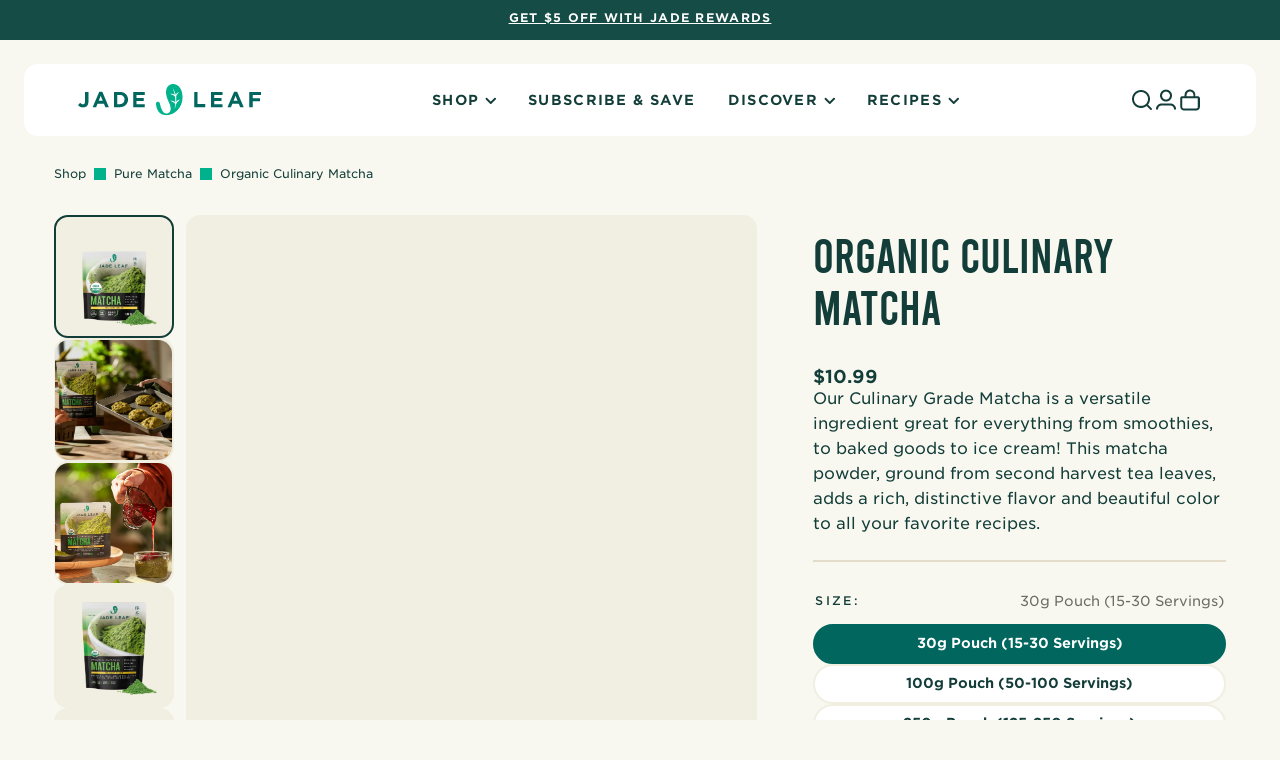

--- FILE ---
content_type: text/html; charset=utf-8
request_url: https://www.jadeleafmatcha.com/collections/subscribe-save/products/organic-culinary-matcha?sub=true
body_size: 80372
content:
<!doctype html>
<html class="no-js" lang="en">
  <head>

  <script type="text/javascript" src="//www.jadeleafmatcha.com/cdn/shop/t/145/assets/proteus-utils.js?v=123674682297214663681767887309"></script>

  <script>
    window.cart_data = {"note":null,"attributes":{},"original_total_price":0,"total_price":0,"total_discount":0,"total_weight":0.0,"item_count":0,"items":[],"requires_shipping":false,"currency":"USD","items_subtotal_price":0,"cart_level_discount_applications":[],"checkout_charge_amount":0};

    window.cart_pp_offers = [];
    

    
    window.gwp_product = {
      
        var_id: 27983908936,
        var_title: "Traditional Matcha Starter Set",
        var_subtitle: "For Orders Over $100",
        var_value: "$24.99",
        var_img: "//www.jadeleafmatcha.com/cdn/shop/files/jl-traditional-matcha-starter-set_600x.png?v=1763748981",
      
    }
  </script>
  
  <!-- Proteus GTM -->
  <script>(function(w,d,s,l,i){w[l]=w[l]||[];w[l].push({'gtm.start':
  new Date().getTime(),event:'gtm.js'});var f=d.getElementsByTagName(s)[0],
  j=d.createElement(s),dl=l!='dataLayer'?'&l='+l:'';j.async=true;j.src=
  'https://www.googletagmanager.com/gtm.js?id='+i+dl;f.parentNode.insertBefore(j,f);
  })(window,document,'script','dataLayer','GTM-WDJK3TD7');</script>
  <!-- End Proteus GTM -->
  
  <script async type="text/javascript" src="//www.jadeleafmatcha.com/cdn/shop/t/145/assets/proteus-treatments.js?v=12840439857748420761767816308"></script>
    

    
    
    
    
    
      
      
    
  <script defer src="https://cdn.skio.com/scripts/shopify/head/shopify.ba9807f79b5cdb6483d5.js"></script>
    <meta charset="utf-8">
    <meta http-equiv="X-UA-Compatible" content="IE=edge">
    <meta name="viewport" content="
      height=device-height,
      width=device-width, initial-scale=1.0,
      minimum-scale=1.0, maximum-scale=1.0,
      target-densitydpi=device-dpi">
    <meta name="theme-color" content="">
    <link rel="canonical" href="https://www.jadeleafmatcha.com/products/organic-culinary-matcha"><link rel="icon" type="image/png" href="//www.jadeleafmatcha.com/cdn/shop/files/JLM_favicon.png?crop=center&height=32&v=1721068936&width=32"><link rel="preconnect" href="https://fonts.shopifycdn.com" crossorigin><title>
      Organic Culinary Matcha
 &ndash; Jade Leaf Matcha US</title>

    
      <meta name="description" content="Ground from second harvest tea leaves, our Culinary Grade matcha is a versatile ingredient for blended preparations like lattes, smoothies, and baked goods - providing beautiful color and rich, distinctive flavor.">
    

    

<meta property="og:site_name" content="Jade Leaf Matcha US">
<meta property="og:url" content="https://www.jadeleafmatcha.com/products/organic-culinary-matcha">
<meta property="og:title" content="Organic Culinary Matcha">
<meta property="og:type" content="product">
<meta property="og:description" content="Ground from second harvest tea leaves, our Culinary Grade matcha is a versatile ingredient for blended preparations like lattes, smoothies, and baked goods - providing beautiful color and rich, distinctive flavor."><meta property="og:image" content="http://www.jadeleafmatcha.com/cdn/shop/files/organic-culinary-matcha-pouch-30g-front.png?v=1763749347">
  <meta property="og:image:secure_url" content="https://www.jadeleafmatcha.com/cdn/shop/files/organic-culinary-matcha-pouch-30g-front.png?v=1763749347">
  <meta property="og:image:width" content="2048">
  <meta property="og:image:height" content="2048"><meta property="og:price:amount" content="10.99">
  <meta property="og:price:currency" content="USD"><meta name="twitter:card" content="summary_large_image">
<meta name="twitter:title" content="Organic Culinary Matcha">
<meta name="twitter:description" content="Ground from second harvest tea leaves, our Culinary Grade matcha is a versatile ingredient for blended preparations like lattes, smoothies, and baked goods - providing beautiful color and rich, distinctive flavor.">


    <script src="//www.jadeleafmatcha.com/cdn/shop/t/145/assets/constants.js?v=58251544750838685771764004681" defer="defer"></script>
    <script src="//www.jadeleafmatcha.com/cdn/shop/t/145/assets/pubsub.js?v=158357773527763999511764004681" defer="defer"></script>
    <script src="//www.jadeleafmatcha.com/cdn/shop/t/145/assets/global.js?v=106845788974327843531764004681" defer="defer"></script>
    <script>window.performance && window.performance.mark && window.performance.mark('shopify.content_for_header.start');</script><meta name="google-site-verification" content="ewLervpVAnjwNXDac8vidnVHCldzF-3OyPBcT-JlmI8">
<meta name="google-site-verification" content="dhdBbvU-SRFo-ptudPPut0ezzpldSPfGEmIeHoSnUQ0">
<meta name="google-site-verification" content="rTqVPRtfpb15V-ZArIAqRKIeCGK0LUbAeG8-JTyomCE">
<meta name="google-site-verification" content="wukzMqlXeh_trEUq7RLtmiOfb3b1w_m28ZIDlLXf5Tk">
<meta id="shopify-digital-wallet" name="shopify-digital-wallet" content="/10287817/digital_wallets/dialog">
<meta name="shopify-checkout-api-token" content="0360be21b163dcc47cf5f87cb6ee6850">
<meta id="in-context-paypal-metadata" data-shop-id="10287817" data-venmo-supported="false" data-environment="production" data-locale="en_US" data-paypal-v4="true" data-currency="USD">
<link rel="alternate" type="application/json+oembed" href="https://www.jadeleafmatcha.com/products/organic-culinary-matcha.oembed">
<script async="async" src="/checkouts/internal/preloads.js?locale=en-US"></script>
<link rel="preconnect" href="https://shop.app" crossorigin="anonymous">
<script async="async" src="https://shop.app/checkouts/internal/preloads.js?locale=en-US&shop_id=10287817" crossorigin="anonymous"></script>
<script id="apple-pay-shop-capabilities" type="application/json">{"shopId":10287817,"countryCode":"US","currencyCode":"USD","merchantCapabilities":["supports3DS"],"merchantId":"gid:\/\/shopify\/Shop\/10287817","merchantName":"Jade Leaf Matcha US","requiredBillingContactFields":["postalAddress","email"],"requiredShippingContactFields":["postalAddress","email"],"shippingType":"shipping","supportedNetworks":["visa","masterCard","amex","discover","elo","jcb"],"total":{"type":"pending","label":"Jade Leaf Matcha US","amount":"1.00"},"shopifyPaymentsEnabled":true,"supportsSubscriptions":true}</script>
<script id="shopify-features" type="application/json">{"accessToken":"0360be21b163dcc47cf5f87cb6ee6850","betas":["rich-media-storefront-analytics"],"domain":"www.jadeleafmatcha.com","predictiveSearch":true,"shopId":10287817,"locale":"en"}</script>
<script>var Shopify = Shopify || {};
Shopify.shop = "jadeleaf.myshopify.com";
Shopify.locale = "en";
Shopify.currency = {"active":"USD","rate":"1.0"};
Shopify.country = "US";
Shopify.theme = {"name":"ZR - Prod | Cyber Holidays NYNY 2025","id":136794898566,"schema_name":"ZaneRay Base Theme","schema_version":"1.0.0","theme_store_id":null,"role":"main"};
Shopify.theme.handle = "null";
Shopify.theme.style = {"id":null,"handle":null};
Shopify.cdnHost = "www.jadeleafmatcha.com/cdn";
Shopify.routes = Shopify.routes || {};
Shopify.routes.root = "/";</script>
<script type="module">!function(o){(o.Shopify=o.Shopify||{}).modules=!0}(window);</script>
<script>!function(o){function n(){var o=[];function n(){o.push(Array.prototype.slice.apply(arguments))}return n.q=o,n}var t=o.Shopify=o.Shopify||{};t.loadFeatures=n(),t.autoloadFeatures=n()}(window);</script>
<script>
  window.ShopifyPay = window.ShopifyPay || {};
  window.ShopifyPay.apiHost = "shop.app\/pay";
  window.ShopifyPay.redirectState = null;
</script>
<script id="shop-js-analytics" type="application/json">{"pageType":"product"}</script>
<script defer="defer" async type="module" src="//www.jadeleafmatcha.com/cdn/shopifycloud/shop-js/modules/v2/client.init-shop-cart-sync_C5BV16lS.en.esm.js"></script>
<script defer="defer" async type="module" src="//www.jadeleafmatcha.com/cdn/shopifycloud/shop-js/modules/v2/chunk.common_CygWptCX.esm.js"></script>
<script type="module">
  await import("//www.jadeleafmatcha.com/cdn/shopifycloud/shop-js/modules/v2/client.init-shop-cart-sync_C5BV16lS.en.esm.js");
await import("//www.jadeleafmatcha.com/cdn/shopifycloud/shop-js/modules/v2/chunk.common_CygWptCX.esm.js");

  window.Shopify.SignInWithShop?.initShopCartSync?.({"fedCMEnabled":true,"windoidEnabled":true});

</script>
<script>
  window.Shopify = window.Shopify || {};
  if (!window.Shopify.featureAssets) window.Shopify.featureAssets = {};
  window.Shopify.featureAssets['shop-js'] = {"shop-cart-sync":["modules/v2/client.shop-cart-sync_ZFArdW7E.en.esm.js","modules/v2/chunk.common_CygWptCX.esm.js"],"init-fed-cm":["modules/v2/client.init-fed-cm_CmiC4vf6.en.esm.js","modules/v2/chunk.common_CygWptCX.esm.js"],"shop-button":["modules/v2/client.shop-button_tlx5R9nI.en.esm.js","modules/v2/chunk.common_CygWptCX.esm.js"],"shop-cash-offers":["modules/v2/client.shop-cash-offers_DOA2yAJr.en.esm.js","modules/v2/chunk.common_CygWptCX.esm.js","modules/v2/chunk.modal_D71HUcav.esm.js"],"init-windoid":["modules/v2/client.init-windoid_sURxWdc1.en.esm.js","modules/v2/chunk.common_CygWptCX.esm.js"],"shop-toast-manager":["modules/v2/client.shop-toast-manager_ClPi3nE9.en.esm.js","modules/v2/chunk.common_CygWptCX.esm.js"],"init-shop-email-lookup-coordinator":["modules/v2/client.init-shop-email-lookup-coordinator_B8hsDcYM.en.esm.js","modules/v2/chunk.common_CygWptCX.esm.js"],"init-shop-cart-sync":["modules/v2/client.init-shop-cart-sync_C5BV16lS.en.esm.js","modules/v2/chunk.common_CygWptCX.esm.js"],"avatar":["modules/v2/client.avatar_BTnouDA3.en.esm.js"],"pay-button":["modules/v2/client.pay-button_FdsNuTd3.en.esm.js","modules/v2/chunk.common_CygWptCX.esm.js"],"init-customer-accounts":["modules/v2/client.init-customer-accounts_DxDtT_ad.en.esm.js","modules/v2/client.shop-login-button_C5VAVYt1.en.esm.js","modules/v2/chunk.common_CygWptCX.esm.js","modules/v2/chunk.modal_D71HUcav.esm.js"],"init-shop-for-new-customer-accounts":["modules/v2/client.init-shop-for-new-customer-accounts_ChsxoAhi.en.esm.js","modules/v2/client.shop-login-button_C5VAVYt1.en.esm.js","modules/v2/chunk.common_CygWptCX.esm.js","modules/v2/chunk.modal_D71HUcav.esm.js"],"shop-login-button":["modules/v2/client.shop-login-button_C5VAVYt1.en.esm.js","modules/v2/chunk.common_CygWptCX.esm.js","modules/v2/chunk.modal_D71HUcav.esm.js"],"init-customer-accounts-sign-up":["modules/v2/client.init-customer-accounts-sign-up_CPSyQ0Tj.en.esm.js","modules/v2/client.shop-login-button_C5VAVYt1.en.esm.js","modules/v2/chunk.common_CygWptCX.esm.js","modules/v2/chunk.modal_D71HUcav.esm.js"],"shop-follow-button":["modules/v2/client.shop-follow-button_Cva4Ekp9.en.esm.js","modules/v2/chunk.common_CygWptCX.esm.js","modules/v2/chunk.modal_D71HUcav.esm.js"],"checkout-modal":["modules/v2/client.checkout-modal_BPM8l0SH.en.esm.js","modules/v2/chunk.common_CygWptCX.esm.js","modules/v2/chunk.modal_D71HUcav.esm.js"],"lead-capture":["modules/v2/client.lead-capture_Bi8yE_yS.en.esm.js","modules/v2/chunk.common_CygWptCX.esm.js","modules/v2/chunk.modal_D71HUcav.esm.js"],"shop-login":["modules/v2/client.shop-login_D6lNrXab.en.esm.js","modules/v2/chunk.common_CygWptCX.esm.js","modules/v2/chunk.modal_D71HUcav.esm.js"],"payment-terms":["modules/v2/client.payment-terms_CZxnsJam.en.esm.js","modules/v2/chunk.common_CygWptCX.esm.js","modules/v2/chunk.modal_D71HUcav.esm.js"]};
</script>
<script>(function() {
  var isLoaded = false;
  function asyncLoad() {
    if (isLoaded) return;
    isLoaded = true;
    var urls = ["https:\/\/cdn.refersion.com\/pixel.js?shop=jadeleaf.myshopify.com\u0026client_id=7432\u0026pk=pub_c264fc34f8dc998e9337\u0026shop=jadeleaf.myshopify.com","\/\/cdn.shopify.com\/proxy\/483c45d7b200fc90cb8af26bca9cd95f63838512aeb1b910f6bde0f12a367dbc\/bingshoppingtool-t2app-prod.trafficmanager.net\/uet\/tracking_script?shop=jadeleaf.myshopify.com\u0026sp-cache-control=cHVibGljLCBtYXgtYWdlPTkwMA","https:\/\/cdn.nfcube.com\/ff9a54ff0467efb9163b31defbc32edf.js?shop=jadeleaf.myshopify.com","https:\/\/cdn-loyalty.yotpo.com\/loader\/MNfeb6S67JRL7qQuQ3k1Qw.js?shop=jadeleaf.myshopify.com","https:\/\/cdn-scripts.signifyd.com\/shopify\/script-tag.js?shop=jadeleaf.myshopify.com","https:\/\/intg.snapchat.com\/shopify\/shopify-scevent-init.js?id=dc12f9de-9a48-4a85-9a63-57d7a30bdbc2\u0026shop=jadeleaf.myshopify.com","https:\/\/cdn.shopify.com\/s\/files\/1\/1028\/7817\/t\/123\/assets\/loy_10287817.js?v=1753113804\u0026shop=jadeleaf.myshopify.com","https:\/\/dr4qe3ddw9y32.cloudfront.net\/awin-shopify-integration-code.js?aid=72565\u0026v=shopifyApp_5.2.3\u0026ts=1763566952378\u0026shop=jadeleaf.myshopify.com"];
    for (var i = 0; i < urls.length; i++) {
      var s = document.createElement('script');
      s.type = 'text/javascript';
      s.async = true;
      s.src = urls[i];
      var x = document.getElementsByTagName('script')[0];
      x.parentNode.insertBefore(s, x);
    }
  };
  if(window.attachEvent) {
    window.attachEvent('onload', asyncLoad);
  } else {
    window.addEventListener('load', asyncLoad, false);
  }
})();</script>
<script id="__st">var __st={"a":10287817,"offset":-25200,"reqid":"44f1310a-cb8c-4ca8-8207-f7176c0ae050-1768711585","pageurl":"www.jadeleafmatcha.com\/collections\/subscribe-save\/products\/organic-culinary-matcha?sub=true","u":"14fb902d9ae5","p":"product","rtyp":"product","rid":1941800580};</script>
<script>window.ShopifyPaypalV4VisibilityTracking = true;</script>
<script id="captcha-bootstrap">!function(){'use strict';const t='contact',e='account',n='new_comment',o=[[t,t],['blogs',n],['comments',n],[t,'customer']],c=[[e,'customer_login'],[e,'guest_login'],[e,'recover_customer_password'],[e,'create_customer']],r=t=>t.map((([t,e])=>`form[action*='/${t}']:not([data-nocaptcha='true']) input[name='form_type'][value='${e}']`)).join(','),a=t=>()=>t?[...document.querySelectorAll(t)].map((t=>t.form)):[];function s(){const t=[...o],e=r(t);return a(e)}const i='password',u='form_key',d=['recaptcha-v3-token','g-recaptcha-response','h-captcha-response',i],f=()=>{try{return window.sessionStorage}catch{return}},m='__shopify_v',_=t=>t.elements[u];function p(t,e,n=!1){try{const o=window.sessionStorage,c=JSON.parse(o.getItem(e)),{data:r}=function(t){const{data:e,action:n}=t;return t[m]||n?{data:e,action:n}:{data:t,action:n}}(c);for(const[e,n]of Object.entries(r))t.elements[e]&&(t.elements[e].value=n);n&&o.removeItem(e)}catch(o){console.error('form repopulation failed',{error:o})}}const l='form_type',E='cptcha';function T(t){t.dataset[E]=!0}const w=window,h=w.document,L='Shopify',v='ce_forms',y='captcha';let A=!1;((t,e)=>{const n=(g='f06e6c50-85a8-45c8-87d0-21a2b65856fe',I='https://cdn.shopify.com/shopifycloud/storefront-forms-hcaptcha/ce_storefront_forms_captcha_hcaptcha.v1.5.2.iife.js',D={infoText:'Protected by hCaptcha',privacyText:'Privacy',termsText:'Terms'},(t,e,n)=>{const o=w[L][v],c=o.bindForm;if(c)return c(t,g,e,D).then(n);var r;o.q.push([[t,g,e,D],n]),r=I,A||(h.body.append(Object.assign(h.createElement('script'),{id:'captcha-provider',async:!0,src:r})),A=!0)});var g,I,D;w[L]=w[L]||{},w[L][v]=w[L][v]||{},w[L][v].q=[],w[L][y]=w[L][y]||{},w[L][y].protect=function(t,e){n(t,void 0,e),T(t)},Object.freeze(w[L][y]),function(t,e,n,w,h,L){const[v,y,A,g]=function(t,e,n){const i=e?o:[],u=t?c:[],d=[...i,...u],f=r(d),m=r(i),_=r(d.filter((([t,e])=>n.includes(e))));return[a(f),a(m),a(_),s()]}(w,h,L),I=t=>{const e=t.target;return e instanceof HTMLFormElement?e:e&&e.form},D=t=>v().includes(t);t.addEventListener('submit',(t=>{const e=I(t);if(!e)return;const n=D(e)&&!e.dataset.hcaptchaBound&&!e.dataset.recaptchaBound,o=_(e),c=g().includes(e)&&(!o||!o.value);(n||c)&&t.preventDefault(),c&&!n&&(function(t){try{if(!f())return;!function(t){const e=f();if(!e)return;const n=_(t);if(!n)return;const o=n.value;o&&e.removeItem(o)}(t);const e=Array.from(Array(32),(()=>Math.random().toString(36)[2])).join('');!function(t,e){_(t)||t.append(Object.assign(document.createElement('input'),{type:'hidden',name:u})),t.elements[u].value=e}(t,e),function(t,e){const n=f();if(!n)return;const o=[...t.querySelectorAll(`input[type='${i}']`)].map((({name:t})=>t)),c=[...d,...o],r={};for(const[a,s]of new FormData(t).entries())c.includes(a)||(r[a]=s);n.setItem(e,JSON.stringify({[m]:1,action:t.action,data:r}))}(t,e)}catch(e){console.error('failed to persist form',e)}}(e),e.submit())}));const S=(t,e)=>{t&&!t.dataset[E]&&(n(t,e.some((e=>e===t))),T(t))};for(const o of['focusin','change'])t.addEventListener(o,(t=>{const e=I(t);D(e)&&S(e,y())}));const B=e.get('form_key'),M=e.get(l),P=B&&M;t.addEventListener('DOMContentLoaded',(()=>{const t=y();if(P)for(const e of t)e.elements[l].value===M&&p(e,B);[...new Set([...A(),...v().filter((t=>'true'===t.dataset.shopifyCaptcha))])].forEach((e=>S(e,t)))}))}(h,new URLSearchParams(w.location.search),n,t,e,['guest_login'])})(!0,!1)}();</script>
<script integrity="sha256-4kQ18oKyAcykRKYeNunJcIwy7WH5gtpwJnB7kiuLZ1E=" data-source-attribution="shopify.loadfeatures" defer="defer" src="//www.jadeleafmatcha.com/cdn/shopifycloud/storefront/assets/storefront/load_feature-a0a9edcb.js" crossorigin="anonymous"></script>
<script crossorigin="anonymous" defer="defer" src="//www.jadeleafmatcha.com/cdn/shopifycloud/storefront/assets/shopify_pay/storefront-65b4c6d7.js?v=20250812"></script>
<script data-source-attribution="shopify.dynamic_checkout.dynamic.init">var Shopify=Shopify||{};Shopify.PaymentButton=Shopify.PaymentButton||{isStorefrontPortableWallets:!0,init:function(){window.Shopify.PaymentButton.init=function(){};var t=document.createElement("script");t.src="https://www.jadeleafmatcha.com/cdn/shopifycloud/portable-wallets/latest/portable-wallets.en.js",t.type="module",document.head.appendChild(t)}};
</script>
<script data-source-attribution="shopify.dynamic_checkout.buyer_consent">
  function portableWalletsHideBuyerConsent(e){var t=document.getElementById("shopify-buyer-consent"),n=document.getElementById("shopify-subscription-policy-button");t&&n&&(t.classList.add("hidden"),t.setAttribute("aria-hidden","true"),n.removeEventListener("click",e))}function portableWalletsShowBuyerConsent(e){var t=document.getElementById("shopify-buyer-consent"),n=document.getElementById("shopify-subscription-policy-button");t&&n&&(t.classList.remove("hidden"),t.removeAttribute("aria-hidden"),n.addEventListener("click",e))}window.Shopify?.PaymentButton&&(window.Shopify.PaymentButton.hideBuyerConsent=portableWalletsHideBuyerConsent,window.Shopify.PaymentButton.showBuyerConsent=portableWalletsShowBuyerConsent);
</script>
<script data-source-attribution="shopify.dynamic_checkout.cart.bootstrap">document.addEventListener("DOMContentLoaded",(function(){function t(){return document.querySelector("shopify-accelerated-checkout-cart, shopify-accelerated-checkout")}if(t())Shopify.PaymentButton.init();else{new MutationObserver((function(e,n){t()&&(Shopify.PaymentButton.init(),n.disconnect())})).observe(document.body,{childList:!0,subtree:!0})}}));
</script>
<link id="shopify-accelerated-checkout-styles" rel="stylesheet" media="screen" href="https://www.jadeleafmatcha.com/cdn/shopifycloud/portable-wallets/latest/accelerated-checkout-backwards-compat.css" crossorigin="anonymous">
<style id="shopify-accelerated-checkout-cart">
        #shopify-buyer-consent {
  margin-top: 1em;
  display: inline-block;
  width: 100%;
}

#shopify-buyer-consent.hidden {
  display: none;
}

#shopify-subscription-policy-button {
  background: none;
  border: none;
  padding: 0;
  text-decoration: underline;
  font-size: inherit;
  cursor: pointer;
}

#shopify-subscription-policy-button::before {
  box-shadow: none;
}

      </style>
<script id="sections-script" data-sections="header" defer="defer" src="//www.jadeleafmatcha.com/cdn/shop/t/145/compiled_assets/scripts.js?v=105639"></script>
<script>window.performance && window.performance.mark && window.performance.mark('shopify.content_for_header.end');</script><script id="shop-promise-product" type="application/json">
  {
    "productId": "1941800580",
    "variantId": "7049826884"
  }
</script>
<script id="shop-promise-features" type="application/json">
  {
    "supportedPromiseBrands": ["buy_with_prime"],
    "f_b9ba94d16a7d18ccd91d68be01e37df6": false,
    "f_d6a5ed9e446fe634f81a0afc12242e13": true,
    "f_85e460659f2e1fdd04f763b1587427a4": false
  }
</script>
<script fetchpriority="high" defer="defer" src="https://www.jadeleafmatcha.com/cdn/shopifycloud/shop-promise-pdp/prod/shop_promise_pdp.js?v=1" data-source-attribution="shopify.shop-promise-pdp" crossorigin="anonymous"></script>
<link rel="preload" href="https://static-na.payments-amazon.com/checkout.js" as="script">


    
    <link rel="preconnect" href="https://fonts.googleapis.com">
    <link rel="preconnect" href="https://fonts.gstatic.com" crossorigin>
    <link href="https://fonts.googleapis.com/css2?family=IBM+Plex+Sans:wght@400;700&display=swap" rel="stylesheet"><link href="//www.jadeleafmatcha.com/cdn/shop/t/145/assets/theme.css?v=176943975165829490451764004681" rel="stylesheet" type="text/css" media="all" />
    
<link rel="stylesheet" href="//www.jadeleafmatcha.com/cdn/shop/t/145/assets/component-predictive-search.css?v=151409625555501880641764004681" media="print" onload="this.media='all'"><script>
      document.documentElement.className = document.documentElement.className.replace('no-js', 'js');
      if (Shopify.designMode) {
        document.documentElement.classList.add('shopify-design-mode');
      }
    </script>

    
    

    <!-- <script src="https://cdn.noibu.com/collect.js"></script>  -->
    <!-- lucky orange  -->
    <script type="text/javascript">
      window.__lo_site_id = 330709;
      (function() {
        var wa = document.createElement('script'); wa.type = 'text/javascript'; wa.async = true;
        wa.src = 'https://d10lpsik1i8c69.cloudfront.net/w.js';
        var s = document.getElementsByTagName('script')[0]; s.parentNode.insertBefore(wa, s);
      })();
    </script>

    <!-- Start of jadeleaf Zendesk Widget script -->
    <script
      id="ze-snippet"
      src="https://static.zdassets.com/ekr/snippet.js?key=cda12b63-aef4-4c32-8a55-54269f7f5a9c"
    ></script>
    
    <!-- Hide Department Field on Chat Form -->
    <script type="text/javascript">
      window.zESettings = {
        webWidget: {
          chat: {
            departments: {
              enabled: []
            }
          }
        }
      };
    </script>
    <!-- Suppress Chat when Department is Offline -->
    <script>
      zE('webWidget:on', 'chat:departmentStatus', function(dept) {
        if (dept.name === 'Jade Leaf - Consumer' && dept.status === 'offline') {
          let isChatting = zE('webWidget:get', 'chat:isChatting');
          if (isChatting == false) {
            zE('webWidget', 'updateSettings', {
              webWidget: {
                chat: {
                  suppress: true
                }
              }
            });
          }
        }
      });
    </script>
    <!-- End of jadeleaf Zendesk Widget script -->
    <!-- <script type="text/javascript">
      var _conv_page_type = "product";
      var _conv_category_id = "158230970502";
      var _conv_category_name = "Subscribe & Save";
      var _conv_product_sku = "JL-00005";
      var _conv_product_name = 'Organic Culinary Matcha';
      var _conv_product_price = "10.99";
      var _conv_customer_id = "";
      var _conv_custom_v1 = "best-seller";
      var _conv_custom_v2 = "";
      var _conv_custom_v3 = "0";
      var _conv_custom_v4 = "0.00";
    </script> -->
    
  <!-- BEGIN app block: shopify://apps/consentmo-gdpr/blocks/gdpr_cookie_consent/4fbe573f-a377-4fea-9801-3ee0858cae41 -->


<!-- END app block --><!-- BEGIN app block: shopify://apps/elevar-conversion-tracking/blocks/dataLayerEmbed/bc30ab68-b15c-4311-811f-8ef485877ad6 -->



<script type="module" dynamic>
  const configUrl = "/a/elevar/static/configs/e272266bd1d45c2015280697f7d275a254b1a71c/config.js";
  const config = (await import(configUrl)).default;
  const scriptUrl = config.script_src_app_theme_embed;

  if (scriptUrl) {
    const { handler } = await import(scriptUrl);

    await handler(
      config,
      {
        cartData: {
  marketId: "649166982",
  attributes:{},
  cartTotal: "0.0",
  currencyCode:"USD",
  items: []
}
,
        user: {cartTotal: "0.0",
    currencyCode:"USD",customer: {},
}
,
        isOnCartPage:false,
        collectionView:null,
        searchResultsView:null,
        productView:{
    attributes:{},
    currencyCode:"USD",defaultVariant: {id:"JL-00005",name:"Organic Culinary Matcha",
        brand:"JadeLeafMatcha",
        category:"Matcha",
        variant:"30g Pouch (15-30 Servings)",
        price: "10.99",
        productId: "1941800580",
        variantId: "7049826884",
        compareAtPrice: "0.0",image:"\/\/www.jadeleafmatcha.com\/cdn\/shop\/files\/organic-culinary-matcha-pouch-30g-front.png?v=1763749347",url:"\/products\/organic-culinary-matcha?variant=7049826884"},items: [{id:"JL-00005",name:"Organic Culinary Matcha",
          brand:"JadeLeafMatcha",
          category:"Matcha",
          variant:"30g Pouch (15-30 Servings)",
          price: "10.99",
          productId: "1941800580",
          variantId: "7049826884",
          compareAtPrice: "0.0",image:"\/\/www.jadeleafmatcha.com\/cdn\/shop\/files\/organic-culinary-matcha-pouch-30g-front.png?v=1763749347",url:"\/products\/organic-culinary-matcha?variant=7049826884"},{id:"JL-00006",name:"Organic Culinary Matcha",
          brand:"JadeLeafMatcha",
          category:"Matcha",
          variant:"100g Pouch (50-100 Servings)",
          price: "25.99",
          productId: "1941800580",
          variantId: "7135847876",
          compareAtPrice: "0.0",image:"\/\/www.jadeleafmatcha.com\/cdn\/shop\/files\/organic-culinary-matcha-pouch-100g-front.png?v=1763749318",url:"\/products\/organic-culinary-matcha?variant=7135847876"},{id:"JL-00007",name:"Organic Culinary Matcha",
          brand:"JadeLeafMatcha",
          category:"Matcha",
          variant:"250g Pouch (125-250 Servings)",
          price: "48.99",
          productId: "1941800580",
          variantId: "26665264136",
          compareAtPrice: "0.0",image:"\/\/www.jadeleafmatcha.com\/cdn\/shop\/files\/organic-culinary-matcha-pouch-250g-front.png?v=1763749284",url:"\/products\/organic-culinary-matcha?variant=26665264136"},{id:"JL-00009",name:"Organic Culinary Matcha",
          brand:"JadeLeafMatcha",
          category:"Matcha",
          variant:"1lb Bulk (227-454 Servings)",
          price: "89.99",
          productId: "1941800580",
          variantId: "27562832520",
          compareAtPrice: "0.0",image:"\/\/www.jadeleafmatcha.com\/cdn\/shop\/files\/organic-culinary-matcha-pouch-1lb-front.png?v=1763749283",url:"\/products\/organic-culinary-matcha?variant=27562832520"},]
  },
        checkoutComplete: null
      }
    );
  }
</script>


<!-- END app block --><!-- BEGIN app block: shopify://apps/yotpo-loyalty-rewards/blocks/loader-app-embed-block/2f9660df-5018-4e02-9868-ee1fb88d6ccd -->
    <script src="https://cdn-widgetsrepository.yotpo.com/v1/loader/MNfeb6S67JRL7qQuQ3k1Qw" async></script>




<!-- END app block --><!-- BEGIN app block: shopify://apps/yotpo-product-reviews/blocks/settings/eb7dfd7d-db44-4334-bc49-c893b51b36cf -->


  <script type="text/javascript" src="https://cdn-widgetsrepository.yotpo.com/v1/loader/RL8TcajOP97qakZCfBAX8ynZRceCiBVzIHoZJ6Gv?languageCode=en" async></script>



  
<!-- END app block --><!-- BEGIN app block: shopify://apps/klaviyo-email-marketing-sms/blocks/klaviyo-onsite-embed/2632fe16-c075-4321-a88b-50b567f42507 -->












  <script async src="https://static.klaviyo.com/onsite/js/Jj2EQm/klaviyo.js?company_id=Jj2EQm"></script>
  <script>!function(){if(!window.klaviyo){window._klOnsite=window._klOnsite||[];try{window.klaviyo=new Proxy({},{get:function(n,i){return"push"===i?function(){var n;(n=window._klOnsite).push.apply(n,arguments)}:function(){for(var n=arguments.length,o=new Array(n),w=0;w<n;w++)o[w]=arguments[w];var t="function"==typeof o[o.length-1]?o.pop():void 0,e=new Promise((function(n){window._klOnsite.push([i].concat(o,[function(i){t&&t(i),n(i)}]))}));return e}}})}catch(n){window.klaviyo=window.klaviyo||[],window.klaviyo.push=function(){var n;(n=window._klOnsite).push.apply(n,arguments)}}}}();</script>

  
    <script id="viewed_product">
      if (item == null) {
        var _learnq = _learnq || [];

        var MetafieldReviews = null
        var MetafieldYotpoRating = null
        var MetafieldYotpoCount = null
        var MetafieldLooxRating = null
        var MetafieldLooxCount = null
        var okendoProduct = null
        var okendoProductReviewCount = null
        var okendoProductReviewAverageValue = null
        try {
          // The following fields are used for Customer Hub recently viewed in order to add reviews.
          // This information is not part of __kla_viewed. Instead, it is part of __kla_viewed_reviewed_items
          MetafieldReviews = {"rating":{"scale_min":"1.0","scale_max":"5.0","value":"4.9"},"rating_count":400};
          MetafieldYotpoRating = "4.9"
          MetafieldYotpoCount = "400"
          MetafieldLooxRating = null
          MetafieldLooxCount = null

          okendoProduct = null
          // If the okendo metafield is not legacy, it will error, which then requires the new json formatted data
          if (okendoProduct && 'error' in okendoProduct) {
            okendoProduct = null
          }
          okendoProductReviewCount = okendoProduct ? okendoProduct.reviewCount : null
          okendoProductReviewAverageValue = okendoProduct ? okendoProduct.reviewAverageValue : null
        } catch (error) {
          console.error('Error in Klaviyo onsite reviews tracking:', error);
        }

        var item = {
          Name: "Organic Culinary Matcha",
          ProductID: 1941800580,
          Categories: ["All Products","BEST SELLERS","Best selling products","Fall Prime Day","Get Started With 25% Off Jade Leaf Essentials","Holiday Gift Guide","Holiday Matcha Best Sellers","Matcha","Matcha Holiday Gifts Under $25","Matcha Subscriptions","New products","Pure Matcha","PURE MATCHA PRODUCTS","SAVEGREEN","SHOP ALL","Subscribe \u0026 Save","Summer Sale"],
          ImageURL: "https://www.jadeleafmatcha.com/cdn/shop/files/organic-culinary-matcha-pouch-30g-front_grande.png?v=1763749347",
          URL: "https://www.jadeleafmatcha.com/products/organic-culinary-matcha",
          Brand: "JadeLeafMatcha",
          Price: "$10.99",
          Value: "10.99",
          CompareAtPrice: "$0.00"
        };
        _learnq.push(['track', 'Viewed Product', item]);
        _learnq.push(['trackViewedItem', {
          Title: item.Name,
          ItemId: item.ProductID,
          Categories: item.Categories,
          ImageUrl: item.ImageURL,
          Url: item.URL,
          Metadata: {
            Brand: item.Brand,
            Price: item.Price,
            Value: item.Value,
            CompareAtPrice: item.CompareAtPrice
          },
          metafields:{
            reviews: MetafieldReviews,
            yotpo:{
              rating: MetafieldYotpoRating,
              count: MetafieldYotpoCount,
            },
            loox:{
              rating: MetafieldLooxRating,
              count: MetafieldLooxCount,
            },
            okendo: {
              rating: okendoProductReviewAverageValue,
              count: okendoProductReviewCount,
            }
          }
        }]);
      }
    </script>
  




  <script>
    window.klaviyoReviewsProductDesignMode = false
  </script>







<!-- END app block --><!-- BEGIN app block: shopify://apps/triplewhale/blocks/triple_pixel_snippet/483d496b-3f1a-4609-aea7-8eee3b6b7a2a --><link rel='preconnect dns-prefetch' href='https://api.config-security.com/' crossorigin />
<link rel='preconnect dns-prefetch' href='https://conf.config-security.com/' crossorigin />
<script>
/* >> TriplePixel :: start*/
window.TriplePixelData={TripleName:"jadeleaf.myshopify.com",ver:"2.16",plat:"SHOPIFY",isHeadless:false,src:'SHOPIFY_EXT',product:{id:"1941800580",name:`Organic Culinary Matcha`,price:"10.99",variant:"7049826884"},search:"",collection:"158230970502",cart:"drawer",template:"product",curr:"USD" || "USD"},function(W,H,A,L,E,_,B,N){function O(U,T,P,H,R){void 0===R&&(R=!1),H=new XMLHttpRequest,P?(H.open("POST",U,!0),H.setRequestHeader("Content-Type","text/plain")):H.open("GET",U,!0),H.send(JSON.stringify(P||{})),H.onreadystatechange=function(){4===H.readyState&&200===H.status?(R=H.responseText,U.includes("/first")?eval(R):P||(N[B]=R)):(299<H.status||H.status<200)&&T&&!R&&(R=!0,O(U,T-1,P))}}if(N=window,!N[H+"sn"]){N[H+"sn"]=1,L=function(){return Date.now().toString(36)+"_"+Math.random().toString(36)};try{A.setItem(H,1+(0|A.getItem(H)||0)),(E=JSON.parse(A.getItem(H+"U")||"[]")).push({u:location.href,r:document.referrer,t:Date.now(),id:L()}),A.setItem(H+"U",JSON.stringify(E))}catch(e){}var i,m,p;A.getItem('"!nC`')||(_=A,A=N,A[H]||(E=A[H]=function(t,e,i){return void 0===i&&(i=[]),"State"==t?E.s:(W=L(),(E._q=E._q||[]).push([W,t,e].concat(i)),W)},E.s="Installed",E._q=[],E.ch=W,B="configSecurityConfModel",N[B]=1,O("https://conf.config-security.com/model",5),i=L(),m=A[atob("c2NyZWVu")],_.setItem("di_pmt_wt",i),p={id:i,action:"profile",avatar:_.getItem("auth-security_rand_salt_"),time:m[atob("d2lkdGg=")]+":"+m[atob("aGVpZ2h0")],host:A.TriplePixelData.TripleName,plat:A.TriplePixelData.plat,url:window.location.href.slice(0,500),ref:document.referrer,ver:A.TriplePixelData.ver},O("https://api.config-security.com/event",5,p),O("https://api.config-security.com/first?host=".concat(p.host,"&plat=").concat(p.plat),5)))}}("","TriplePixel",localStorage);
/* << TriplePixel :: end*/
</script>



<!-- END app block --><script src="https://cdn.shopify.com/extensions/019bc798-8961-78a8-a4e0-9b2049d94b6d/consentmo-gdpr-575/assets/consentmo_cookie_consent.js" type="text/javascript" defer="defer"></script>
<script src="https://cdn.shopify.com/extensions/019b7fdd-4abb-746d-a2ec-5a81d4393c35/rivo-717/assets/rivo-app-embed.js" type="text/javascript" defer="defer"></script>
<link href="https://monorail-edge.shopifysvc.com" rel="dns-prefetch">
<script>(function(){if ("sendBeacon" in navigator && "performance" in window) {try {var session_token_from_headers = performance.getEntriesByType('navigation')[0].serverTiming.find(x => x.name == '_s').description;} catch {var session_token_from_headers = undefined;}var session_cookie_matches = document.cookie.match(/_shopify_s=([^;]*)/);var session_token_from_cookie = session_cookie_matches && session_cookie_matches.length === 2 ? session_cookie_matches[1] : "";var session_token = session_token_from_headers || session_token_from_cookie || "";function handle_abandonment_event(e) {var entries = performance.getEntries().filter(function(entry) {return /monorail-edge.shopifysvc.com/.test(entry.name);});if (!window.abandonment_tracked && entries.length === 0) {window.abandonment_tracked = true;var currentMs = Date.now();var navigation_start = performance.timing.navigationStart;var payload = {shop_id: 10287817,url: window.location.href,navigation_start,duration: currentMs - navigation_start,session_token,page_type: "product"};window.navigator.sendBeacon("https://monorail-edge.shopifysvc.com/v1/produce", JSON.stringify({schema_id: "online_store_buyer_site_abandonment/1.1",payload: payload,metadata: {event_created_at_ms: currentMs,event_sent_at_ms: currentMs}}));}}window.addEventListener('pagehide', handle_abandonment_event);}}());</script>
<script id="web-pixels-manager-setup">(function e(e,d,r,n,o){if(void 0===o&&(o={}),!Boolean(null===(a=null===(i=window.Shopify)||void 0===i?void 0:i.analytics)||void 0===a?void 0:a.replayQueue)){var i,a;window.Shopify=window.Shopify||{};var t=window.Shopify;t.analytics=t.analytics||{};var s=t.analytics;s.replayQueue=[],s.publish=function(e,d,r){return s.replayQueue.push([e,d,r]),!0};try{self.performance.mark("wpm:start")}catch(e){}var l=function(){var e={modern:/Edge?\/(1{2}[4-9]|1[2-9]\d|[2-9]\d{2}|\d{4,})\.\d+(\.\d+|)|Firefox\/(1{2}[4-9]|1[2-9]\d|[2-9]\d{2}|\d{4,})\.\d+(\.\d+|)|Chrom(ium|e)\/(9{2}|\d{3,})\.\d+(\.\d+|)|(Maci|X1{2}).+ Version\/(15\.\d+|(1[6-9]|[2-9]\d|\d{3,})\.\d+)([,.]\d+|)( \(\w+\)|)( Mobile\/\w+|) Safari\/|Chrome.+OPR\/(9{2}|\d{3,})\.\d+\.\d+|(CPU[ +]OS|iPhone[ +]OS|CPU[ +]iPhone|CPU IPhone OS|CPU iPad OS)[ +]+(15[._]\d+|(1[6-9]|[2-9]\d|\d{3,})[._]\d+)([._]\d+|)|Android:?[ /-](13[3-9]|1[4-9]\d|[2-9]\d{2}|\d{4,})(\.\d+|)(\.\d+|)|Android.+Firefox\/(13[5-9]|1[4-9]\d|[2-9]\d{2}|\d{4,})\.\d+(\.\d+|)|Android.+Chrom(ium|e)\/(13[3-9]|1[4-9]\d|[2-9]\d{2}|\d{4,})\.\d+(\.\d+|)|SamsungBrowser\/([2-9]\d|\d{3,})\.\d+/,legacy:/Edge?\/(1[6-9]|[2-9]\d|\d{3,})\.\d+(\.\d+|)|Firefox\/(5[4-9]|[6-9]\d|\d{3,})\.\d+(\.\d+|)|Chrom(ium|e)\/(5[1-9]|[6-9]\d|\d{3,})\.\d+(\.\d+|)([\d.]+$|.*Safari\/(?![\d.]+ Edge\/[\d.]+$))|(Maci|X1{2}).+ Version\/(10\.\d+|(1[1-9]|[2-9]\d|\d{3,})\.\d+)([,.]\d+|)( \(\w+\)|)( Mobile\/\w+|) Safari\/|Chrome.+OPR\/(3[89]|[4-9]\d|\d{3,})\.\d+\.\d+|(CPU[ +]OS|iPhone[ +]OS|CPU[ +]iPhone|CPU IPhone OS|CPU iPad OS)[ +]+(10[._]\d+|(1[1-9]|[2-9]\d|\d{3,})[._]\d+)([._]\d+|)|Android:?[ /-](13[3-9]|1[4-9]\d|[2-9]\d{2}|\d{4,})(\.\d+|)(\.\d+|)|Mobile Safari.+OPR\/([89]\d|\d{3,})\.\d+\.\d+|Android.+Firefox\/(13[5-9]|1[4-9]\d|[2-9]\d{2}|\d{4,})\.\d+(\.\d+|)|Android.+Chrom(ium|e)\/(13[3-9]|1[4-9]\d|[2-9]\d{2}|\d{4,})\.\d+(\.\d+|)|Android.+(UC? ?Browser|UCWEB|U3)[ /]?(15\.([5-9]|\d{2,})|(1[6-9]|[2-9]\d|\d{3,})\.\d+)\.\d+|SamsungBrowser\/(5\.\d+|([6-9]|\d{2,})\.\d+)|Android.+MQ{2}Browser\/(14(\.(9|\d{2,})|)|(1[5-9]|[2-9]\d|\d{3,})(\.\d+|))(\.\d+|)|K[Aa][Ii]OS\/(3\.\d+|([4-9]|\d{2,})\.\d+)(\.\d+|)/},d=e.modern,r=e.legacy,n=navigator.userAgent;return n.match(d)?"modern":n.match(r)?"legacy":"unknown"}(),u="modern"===l?"modern":"legacy",c=(null!=n?n:{modern:"",legacy:""})[u],f=function(e){return[e.baseUrl,"/wpm","/b",e.hashVersion,"modern"===e.buildTarget?"m":"l",".js"].join("")}({baseUrl:d,hashVersion:r,buildTarget:u}),m=function(e){var d=e.version,r=e.bundleTarget,n=e.surface,o=e.pageUrl,i=e.monorailEndpoint;return{emit:function(e){var a=e.status,t=e.errorMsg,s=(new Date).getTime(),l=JSON.stringify({metadata:{event_sent_at_ms:s},events:[{schema_id:"web_pixels_manager_load/3.1",payload:{version:d,bundle_target:r,page_url:o,status:a,surface:n,error_msg:t},metadata:{event_created_at_ms:s}}]});if(!i)return console&&console.warn&&console.warn("[Web Pixels Manager] No Monorail endpoint provided, skipping logging."),!1;try{return self.navigator.sendBeacon.bind(self.navigator)(i,l)}catch(e){}var u=new XMLHttpRequest;try{return u.open("POST",i,!0),u.setRequestHeader("Content-Type","text/plain"),u.send(l),!0}catch(e){return console&&console.warn&&console.warn("[Web Pixels Manager] Got an unhandled error while logging to Monorail."),!1}}}}({version:r,bundleTarget:l,surface:e.surface,pageUrl:self.location.href,monorailEndpoint:e.monorailEndpoint});try{o.browserTarget=l,function(e){var d=e.src,r=e.async,n=void 0===r||r,o=e.onload,i=e.onerror,a=e.sri,t=e.scriptDataAttributes,s=void 0===t?{}:t,l=document.createElement("script"),u=document.querySelector("head"),c=document.querySelector("body");if(l.async=n,l.src=d,a&&(l.integrity=a,l.crossOrigin="anonymous"),s)for(var f in s)if(Object.prototype.hasOwnProperty.call(s,f))try{l.dataset[f]=s[f]}catch(e){}if(o&&l.addEventListener("load",o),i&&l.addEventListener("error",i),u)u.appendChild(l);else{if(!c)throw new Error("Did not find a head or body element to append the script");c.appendChild(l)}}({src:f,async:!0,onload:function(){if(!function(){var e,d;return Boolean(null===(d=null===(e=window.Shopify)||void 0===e?void 0:e.analytics)||void 0===d?void 0:d.initialized)}()){var d=window.webPixelsManager.init(e)||void 0;if(d){var r=window.Shopify.analytics;r.replayQueue.forEach((function(e){var r=e[0],n=e[1],o=e[2];d.publishCustomEvent(r,n,o)})),r.replayQueue=[],r.publish=d.publishCustomEvent,r.visitor=d.visitor,r.initialized=!0}}},onerror:function(){return m.emit({status:"failed",errorMsg:"".concat(f," has failed to load")})},sri:function(e){var d=/^sha384-[A-Za-z0-9+/=]+$/;return"string"==typeof e&&d.test(e)}(c)?c:"",scriptDataAttributes:o}),m.emit({status:"loading"})}catch(e){m.emit({status:"failed",errorMsg:(null==e?void 0:e.message)||"Unknown error"})}}})({shopId: 10287817,storefrontBaseUrl: "https://www.jadeleafmatcha.com",extensionsBaseUrl: "https://extensions.shopifycdn.com/cdn/shopifycloud/web-pixels-manager",monorailEndpoint: "https://monorail-edge.shopifysvc.com/unstable/produce_batch",surface: "storefront-renderer",enabledBetaFlags: ["2dca8a86"],webPixelsConfigList: [{"id":"1346699398","configuration":"{\"shop\":\"jadeleaf.myshopify.com\",\"appUrl\":\"https:\\\/\\\/proteus-shopify-jade-leaf-826290884704.us-central1.run.app\"}","eventPayloadVersion":"v1","runtimeContext":"STRICT","scriptVersion":"6f6f48df98fd084334f4ab01cbdf5696","type":"APP","apiClientId":302755774465,"privacyPurposes":["ANALYTICS","MARKETING"],"dataSharingAdjustments":{"protectedCustomerApprovalScopes":["read_customer_address","read_customer_email","read_customer_name","read_customer_phone","read_customer_personal_data"]}},{"id":"1269891206","configuration":"{\"ti\":\"148021733\",\"endpoint\":\"https:\/\/bat.bing.com\/action\/0\"}","eventPayloadVersion":"v1","runtimeContext":"STRICT","scriptVersion":"5ee93563fe31b11d2d65e2f09a5229dc","type":"APP","apiClientId":2997493,"privacyPurposes":["ANALYTICS","MARKETING","SALE_OF_DATA"],"dataSharingAdjustments":{"protectedCustomerApprovalScopes":["read_customer_personal_data"]}},{"id":"1131970694","configuration":"{\"accountID\":\"Jj2EQm\",\"webPixelConfig\":\"eyJlbmFibGVBZGRlZFRvQ2FydEV2ZW50cyI6IHRydWV9\"}","eventPayloadVersion":"v1","runtimeContext":"STRICT","scriptVersion":"524f6c1ee37bacdca7657a665bdca589","type":"APP","apiClientId":123074,"privacyPurposes":["ANALYTICS","MARKETING"],"dataSharingAdjustments":{"protectedCustomerApprovalScopes":["read_customer_address","read_customer_email","read_customer_name","read_customer_personal_data","read_customer_phone"]}},{"id":"1037074566","configuration":"{\"advertiserId\":\"72565\",\"shopDomain\":\"jadeleaf.myshopify.com\",\"appVersion\":\"shopifyApp_5.2.3\",\"originalNetwork\":\"sas\"}","eventPayloadVersion":"v1","runtimeContext":"STRICT","scriptVersion":"12028261640958a57505ca3bca7d4e66","type":"APP","apiClientId":2887701,"privacyPurposes":["ANALYTICS","MARKETING"],"dataSharingAdjustments":{"protectedCustomerApprovalScopes":["read_customer_personal_data"]}},{"id":"1016987782","configuration":"{\"clickstreamId\":\"27d8c92a-f06a-4258-90d6-a39a8b1012c9\"}","eventPayloadVersion":"v1","runtimeContext":"STRICT","scriptVersion":"63feaf60c604f4b86b05e9ada0513bae","type":"APP","apiClientId":44186959873,"privacyPurposes":["ANALYTICS","MARKETING","SALE_OF_DATA"],"dataSharingAdjustments":{"protectedCustomerApprovalScopes":["read_customer_address","read_customer_email","read_customer_name","read_customer_personal_data","read_customer_phone"]}},{"id":"705560710","configuration":"{\"accountId\":\"100414571\",\"projectId\":\"100416691\",\"currency\":\"USD\",\"environment\":\"null\",\"cartViewedGoalId\":\"100497068\",\"checkoutAddressInfoSubmittedGoalId\":\"100497068\",\"checkoutCompletedGoalId\":\"100497079\",\"checkoutContactInfoSubmittedGoalId\":\"100497068\",\"checkoutShippingInfoSubmittedGoalId\":\"100497068\",\"checkoutStartedGoalId\":\"100497068\",\"collectionViewedGoalId\":\"100497068\",\"paymentInfoSubmittedGoalId\":\"100497068\",\"productAddedToCartGoalId\":\"100497068\",\"productRemovedFromCartGoalId\":\"100497068\",\"pageViewedGoalId\":\"100497067\",\"productViewedGoalId\":\"100497068\",\"searchSubmittedGoalId\":\"100497068\",\"subscriptionGoalId\":\"100497079\",\"nonSubscriptionGoalId\":\"100497068\"}","eventPayloadVersion":"v1","runtimeContext":"STRICT","scriptVersion":"841ff2a2bc7aebc985912449e5223cdf","type":"APP","apiClientId":125487710209,"privacyPurposes":["ANALYTICS"],"dataSharingAdjustments":{"protectedCustomerApprovalScopes":["read_customer_personal_data"]}},{"id":"625115270","configuration":"{}","eventPayloadVersion":"v1","runtimeContext":"STRICT","scriptVersion":"705479d021859bdf9cd4598589a4acf4","type":"APP","apiClientId":30400643073,"privacyPurposes":["ANALYTICS"],"dataSharingAdjustments":{"protectedCustomerApprovalScopes":["read_customer_address","read_customer_email","read_customer_name","read_customer_personal_data","read_customer_phone"]}},{"id":"571244678","configuration":"{\"config\":\"{\\\"google_tag_ids\\\":[\\\"GT-PJNW7J6M\\\"],\\\"target_country\\\":\\\"US\\\",\\\"gtag_events\\\":[{\\\"type\\\":\\\"view_item\\\",\\\"action_label\\\":\\\"MC-VX89LDSP56\\\"},{\\\"type\\\":\\\"purchase\\\",\\\"action_label\\\":\\\"MC-VX89LDSP56\\\"},{\\\"type\\\":\\\"page_view\\\",\\\"action_label\\\":\\\"MC-VX89LDSP56\\\"}],\\\"enable_monitoring_mode\\\":false}\"}","eventPayloadVersion":"v1","runtimeContext":"OPEN","scriptVersion":"b2a88bafab3e21179ed38636efcd8a93","type":"APP","apiClientId":1780363,"privacyPurposes":[],"dataSharingAdjustments":{"protectedCustomerApprovalScopes":["read_customer_address","read_customer_email","read_customer_name","read_customer_personal_data","read_customer_phone"]}},{"id":"566689926","configuration":"{\"shopId\":\"jadeleaf.myshopify.com\"}","eventPayloadVersion":"v1","runtimeContext":"STRICT","scriptVersion":"674c31de9c131805829c42a983792da6","type":"APP","apiClientId":2753413,"privacyPurposes":["ANALYTICS","MARKETING","SALE_OF_DATA"],"dataSharingAdjustments":{"protectedCustomerApprovalScopes":["read_customer_address","read_customer_email","read_customer_name","read_customer_personal_data","read_customer_phone"]}},{"id":"528220294","configuration":"{\"accountID\":\"1220658\",\"workspaceId\":\"9dbe3d5c-11bb-4d99-94da-c2529467d80e\",\"projectId\":\"bc8028fe-c55f-4f13-b156-2e1ac861d07f\"}","eventPayloadVersion":"v1","runtimeContext":"STRICT","scriptVersion":"52fc54f4608fa63b89d7f7c4f9344a98","type":"APP","apiClientId":5461967,"privacyPurposes":["ANALYTICS"],"dataSharingAdjustments":{"protectedCustomerApprovalScopes":[]}},{"id":"205652102","configuration":"{\"config_url\": \"\/a\/elevar\/static\/configs\/e272266bd1d45c2015280697f7d275a254b1a71c\/config.js\"}","eventPayloadVersion":"v1","runtimeContext":"STRICT","scriptVersion":"ab86028887ec2044af7d02b854e52653","type":"APP","apiClientId":2509311,"privacyPurposes":[],"dataSharingAdjustments":{"protectedCustomerApprovalScopes":["read_customer_address","read_customer_email","read_customer_name","read_customer_personal_data","read_customer_phone"]}},{"id":"74875014","configuration":"{\"pixelId\":\"dc12f9de-9a48-4a85-9a63-57d7a30bdbc2\"}","eventPayloadVersion":"v1","runtimeContext":"STRICT","scriptVersion":"c119f01612c13b62ab52809eb08154bb","type":"APP","apiClientId":2556259,"privacyPurposes":["ANALYTICS","MARKETING","SALE_OF_DATA"],"dataSharingAdjustments":{"protectedCustomerApprovalScopes":["read_customer_address","read_customer_email","read_customer_name","read_customer_personal_data","read_customer_phone"]}},{"id":"73859206","configuration":"{\"tagID\":\"2613877923420\"}","eventPayloadVersion":"v1","runtimeContext":"STRICT","scriptVersion":"18031546ee651571ed29edbe71a3550b","type":"APP","apiClientId":3009811,"privacyPurposes":["ANALYTICS","MARKETING","SALE_OF_DATA"],"dataSharingAdjustments":{"protectedCustomerApprovalScopes":["read_customer_address","read_customer_email","read_customer_name","read_customer_personal_data","read_customer_phone"]}},{"id":"25002118","eventPayloadVersion":"1","runtimeContext":"LAX","scriptVersion":"1","type":"CUSTOM","privacyPurposes":["SALE_OF_DATA"],"name":"Elevar - Checkout tracking"},{"id":"110919814","eventPayloadVersion":"1","runtimeContext":"LAX","scriptVersion":"1","type":"CUSTOM","privacyPurposes":[],"name":"SocialLadder-Pixel"},{"id":"111673478","eventPayloadVersion":"1","runtimeContext":"LAX","scriptVersion":"2","type":"CUSTOM","privacyPurposes":["SALE_OF_DATA"],"name":"CTV"},{"id":"111706246","eventPayloadVersion":"1","runtimeContext":"LAX","scriptVersion":"1","type":"CUSTOM","privacyPurposes":["SALE_OF_DATA"],"name":"CTV LAL"},{"id":"125599878","eventPayloadVersion":"1","runtimeContext":"LAX","scriptVersion":"2","type":"CUSTOM","privacyPurposes":[],"name":"Amazon BWP ADSP Attribution"},{"id":"shopify-app-pixel","configuration":"{}","eventPayloadVersion":"v1","runtimeContext":"STRICT","scriptVersion":"0450","apiClientId":"shopify-pixel","type":"APP","privacyPurposes":["ANALYTICS","MARKETING"]},{"id":"shopify-custom-pixel","eventPayloadVersion":"v1","runtimeContext":"LAX","scriptVersion":"0450","apiClientId":"shopify-pixel","type":"CUSTOM","privacyPurposes":["ANALYTICS","MARKETING"]}],isMerchantRequest: false,initData: {"shop":{"name":"Jade Leaf Matcha US","paymentSettings":{"currencyCode":"USD"},"myshopifyDomain":"jadeleaf.myshopify.com","countryCode":"US","storefrontUrl":"https:\/\/www.jadeleafmatcha.com"},"customer":null,"cart":null,"checkout":null,"productVariants":[{"price":{"amount":10.99,"currencyCode":"USD"},"product":{"title":"Organic Culinary Matcha","vendor":"JadeLeafMatcha","id":"1941800580","untranslatedTitle":"Organic Culinary Matcha","url":"\/products\/organic-culinary-matcha","type":"Matcha"},"id":"7049826884","image":{"src":"\/\/www.jadeleafmatcha.com\/cdn\/shop\/files\/organic-culinary-matcha-pouch-30g-front.png?v=1763749347"},"sku":"JL-00005","title":"30g Pouch (15-30 Servings)","untranslatedTitle":"30g Pouch (15-30 Servings)"},{"price":{"amount":25.99,"currencyCode":"USD"},"product":{"title":"Organic Culinary Matcha","vendor":"JadeLeafMatcha","id":"1941800580","untranslatedTitle":"Organic Culinary Matcha","url":"\/products\/organic-culinary-matcha","type":"Matcha"},"id":"7135847876","image":{"src":"\/\/www.jadeleafmatcha.com\/cdn\/shop\/files\/organic-culinary-matcha-pouch-100g-front.png?v=1763749318"},"sku":"JL-00006","title":"100g Pouch (50-100 Servings)","untranslatedTitle":"100g Pouch (50-100 Servings)"},{"price":{"amount":48.99,"currencyCode":"USD"},"product":{"title":"Organic Culinary Matcha","vendor":"JadeLeafMatcha","id":"1941800580","untranslatedTitle":"Organic Culinary Matcha","url":"\/products\/organic-culinary-matcha","type":"Matcha"},"id":"26665264136","image":{"src":"\/\/www.jadeleafmatcha.com\/cdn\/shop\/files\/organic-culinary-matcha-pouch-250g-front.png?v=1763749284"},"sku":"JL-00007","title":"250g Pouch (125-250 Servings)","untranslatedTitle":"250g Pouch (125-250 Servings)"},{"price":{"amount":89.99,"currencyCode":"USD"},"product":{"title":"Organic Culinary Matcha","vendor":"JadeLeafMatcha","id":"1941800580","untranslatedTitle":"Organic Culinary Matcha","url":"\/products\/organic-culinary-matcha","type":"Matcha"},"id":"27562832520","image":{"src":"\/\/www.jadeleafmatcha.com\/cdn\/shop\/files\/organic-culinary-matcha-pouch-1lb-front.png?v=1763749283"},"sku":"JL-00009","title":"1lb Bulk (227-454 Servings)","untranslatedTitle":"1lb Bulk (227-454 Servings)"}],"purchasingCompany":null},},"https://www.jadeleafmatcha.com/cdn","fcfee988w5aeb613cpc8e4bc33m6693e112",{"modern":"","legacy":""},{"shopId":"10287817","storefrontBaseUrl":"https:\/\/www.jadeleafmatcha.com","extensionBaseUrl":"https:\/\/extensions.shopifycdn.com\/cdn\/shopifycloud\/web-pixels-manager","surface":"storefront-renderer","enabledBetaFlags":"[\"2dca8a86\"]","isMerchantRequest":"false","hashVersion":"fcfee988w5aeb613cpc8e4bc33m6693e112","publish":"custom","events":"[[\"page_viewed\",{}],[\"product_viewed\",{\"productVariant\":{\"price\":{\"amount\":10.99,\"currencyCode\":\"USD\"},\"product\":{\"title\":\"Organic Culinary Matcha\",\"vendor\":\"JadeLeafMatcha\",\"id\":\"1941800580\",\"untranslatedTitle\":\"Organic Culinary Matcha\",\"url\":\"\/products\/organic-culinary-matcha\",\"type\":\"Matcha\"},\"id\":\"7049826884\",\"image\":{\"src\":\"\/\/www.jadeleafmatcha.com\/cdn\/shop\/files\/organic-culinary-matcha-pouch-30g-front.png?v=1763749347\"},\"sku\":\"JL-00005\",\"title\":\"30g Pouch (15-30 Servings)\",\"untranslatedTitle\":\"30g Pouch (15-30 Servings)\"}}]]"});</script><script>
  window.ShopifyAnalytics = window.ShopifyAnalytics || {};
  window.ShopifyAnalytics.meta = window.ShopifyAnalytics.meta || {};
  window.ShopifyAnalytics.meta.currency = 'USD';
  var meta = {"product":{"id":1941800580,"gid":"gid:\/\/shopify\/Product\/1941800580","vendor":"JadeLeafMatcha","type":"Matcha","handle":"organic-culinary-matcha","variants":[{"id":7049826884,"price":1099,"name":"Organic Culinary Matcha - 30g Pouch (15-30 Servings)","public_title":"30g Pouch (15-30 Servings)","sku":"JL-00005"},{"id":7135847876,"price":2599,"name":"Organic Culinary Matcha - 100g Pouch (50-100 Servings)","public_title":"100g Pouch (50-100 Servings)","sku":"JL-00006"},{"id":26665264136,"price":4899,"name":"Organic Culinary Matcha - 250g Pouch (125-250 Servings)","public_title":"250g Pouch (125-250 Servings)","sku":"JL-00007"},{"id":27562832520,"price":8999,"name":"Organic Culinary Matcha - 1lb Bulk (227-454 Servings)","public_title":"1lb Bulk (227-454 Servings)","sku":"JL-00009"}],"remote":false},"page":{"pageType":"product","resourceType":"product","resourceId":1941800580,"requestId":"44f1310a-cb8c-4ca8-8207-f7176c0ae050-1768711585"}};
  for (var attr in meta) {
    window.ShopifyAnalytics.meta[attr] = meta[attr];
  }
</script>
<script class="analytics">
  (function () {
    var customDocumentWrite = function(content) {
      var jquery = null;

      if (window.jQuery) {
        jquery = window.jQuery;
      } else if (window.Checkout && window.Checkout.$) {
        jquery = window.Checkout.$;
      }

      if (jquery) {
        jquery('body').append(content);
      }
    };

    var hasLoggedConversion = function(token) {
      if (token) {
        return document.cookie.indexOf('loggedConversion=' + token) !== -1;
      }
      return false;
    }

    var setCookieIfConversion = function(token) {
      if (token) {
        var twoMonthsFromNow = new Date(Date.now());
        twoMonthsFromNow.setMonth(twoMonthsFromNow.getMonth() + 2);

        document.cookie = 'loggedConversion=' + token + '; expires=' + twoMonthsFromNow;
      }
    }

    var trekkie = window.ShopifyAnalytics.lib = window.trekkie = window.trekkie || [];
    if (trekkie.integrations) {
      return;
    }
    trekkie.methods = [
      'identify',
      'page',
      'ready',
      'track',
      'trackForm',
      'trackLink'
    ];
    trekkie.factory = function(method) {
      return function() {
        var args = Array.prototype.slice.call(arguments);
        args.unshift(method);
        trekkie.push(args);
        return trekkie;
      };
    };
    for (var i = 0; i < trekkie.methods.length; i++) {
      var key = trekkie.methods[i];
      trekkie[key] = trekkie.factory(key);
    }
    trekkie.load = function(config) {
      trekkie.config = config || {};
      trekkie.config.initialDocumentCookie = document.cookie;
      var first = document.getElementsByTagName('script')[0];
      var script = document.createElement('script');
      script.type = 'text/javascript';
      script.onerror = function(e) {
        var scriptFallback = document.createElement('script');
        scriptFallback.type = 'text/javascript';
        scriptFallback.onerror = function(error) {
                var Monorail = {
      produce: function produce(monorailDomain, schemaId, payload) {
        var currentMs = new Date().getTime();
        var event = {
          schema_id: schemaId,
          payload: payload,
          metadata: {
            event_created_at_ms: currentMs,
            event_sent_at_ms: currentMs
          }
        };
        return Monorail.sendRequest("https://" + monorailDomain + "/v1/produce", JSON.stringify(event));
      },
      sendRequest: function sendRequest(endpointUrl, payload) {
        // Try the sendBeacon API
        if (window && window.navigator && typeof window.navigator.sendBeacon === 'function' && typeof window.Blob === 'function' && !Monorail.isIos12()) {
          var blobData = new window.Blob([payload], {
            type: 'text/plain'
          });

          if (window.navigator.sendBeacon(endpointUrl, blobData)) {
            return true;
          } // sendBeacon was not successful

        } // XHR beacon

        var xhr = new XMLHttpRequest();

        try {
          xhr.open('POST', endpointUrl);
          xhr.setRequestHeader('Content-Type', 'text/plain');
          xhr.send(payload);
        } catch (e) {
          console.log(e);
        }

        return false;
      },
      isIos12: function isIos12() {
        return window.navigator.userAgent.lastIndexOf('iPhone; CPU iPhone OS 12_') !== -1 || window.navigator.userAgent.lastIndexOf('iPad; CPU OS 12_') !== -1;
      }
    };
    Monorail.produce('monorail-edge.shopifysvc.com',
      'trekkie_storefront_load_errors/1.1',
      {shop_id: 10287817,
      theme_id: 136794898566,
      app_name: "storefront",
      context_url: window.location.href,
      source_url: "//www.jadeleafmatcha.com/cdn/s/trekkie.storefront.cd680fe47e6c39ca5d5df5f0a32d569bc48c0f27.min.js"});

        };
        scriptFallback.async = true;
        scriptFallback.src = '//www.jadeleafmatcha.com/cdn/s/trekkie.storefront.cd680fe47e6c39ca5d5df5f0a32d569bc48c0f27.min.js';
        first.parentNode.insertBefore(scriptFallback, first);
      };
      script.async = true;
      script.src = '//www.jadeleafmatcha.com/cdn/s/trekkie.storefront.cd680fe47e6c39ca5d5df5f0a32d569bc48c0f27.min.js';
      first.parentNode.insertBefore(script, first);
    };
    trekkie.load(
      {"Trekkie":{"appName":"storefront","development":false,"defaultAttributes":{"shopId":10287817,"isMerchantRequest":null,"themeId":136794898566,"themeCityHash":"17805037942405681129","contentLanguage":"en","currency":"USD"},"isServerSideCookieWritingEnabled":true,"monorailRegion":"shop_domain","enabledBetaFlags":["65f19447"]},"Session Attribution":{},"S2S":{"facebookCapiEnabled":false,"source":"trekkie-storefront-renderer","apiClientId":580111}}
    );

    var loaded = false;
    trekkie.ready(function() {
      if (loaded) return;
      loaded = true;

      window.ShopifyAnalytics.lib = window.trekkie;

      var originalDocumentWrite = document.write;
      document.write = customDocumentWrite;
      try { window.ShopifyAnalytics.merchantGoogleAnalytics.call(this); } catch(error) {};
      document.write = originalDocumentWrite;

      window.ShopifyAnalytics.lib.page(null,{"pageType":"product","resourceType":"product","resourceId":1941800580,"requestId":"44f1310a-cb8c-4ca8-8207-f7176c0ae050-1768711585","shopifyEmitted":true});

      var match = window.location.pathname.match(/checkouts\/(.+)\/(thank_you|post_purchase)/)
      var token = match? match[1]: undefined;
      if (!hasLoggedConversion(token)) {
        setCookieIfConversion(token);
        window.ShopifyAnalytics.lib.track("Viewed Product",{"currency":"USD","variantId":7049826884,"productId":1941800580,"productGid":"gid:\/\/shopify\/Product\/1941800580","name":"Organic Culinary Matcha - 30g Pouch (15-30 Servings)","price":"10.99","sku":"JL-00005","brand":"JadeLeafMatcha","variant":"30g Pouch (15-30 Servings)","category":"Matcha","nonInteraction":true,"remote":false},undefined,undefined,{"shopifyEmitted":true});
      window.ShopifyAnalytics.lib.track("monorail:\/\/trekkie_storefront_viewed_product\/1.1",{"currency":"USD","variantId":7049826884,"productId":1941800580,"productGid":"gid:\/\/shopify\/Product\/1941800580","name":"Organic Culinary Matcha - 30g Pouch (15-30 Servings)","price":"10.99","sku":"JL-00005","brand":"JadeLeafMatcha","variant":"30g Pouch (15-30 Servings)","category":"Matcha","nonInteraction":true,"remote":false,"referer":"https:\/\/www.jadeleafmatcha.com\/collections\/subscribe-save\/products\/organic-culinary-matcha?sub=true"});
      }
    });


        var eventsListenerScript = document.createElement('script');
        eventsListenerScript.async = true;
        eventsListenerScript.src = "//www.jadeleafmatcha.com/cdn/shopifycloud/storefront/assets/shop_events_listener-3da45d37.js";
        document.getElementsByTagName('head')[0].appendChild(eventsListenerScript);

})();</script>
<script
  defer
  src="https://www.jadeleafmatcha.com/cdn/shopifycloud/perf-kit/shopify-perf-kit-3.0.4.min.js"
  data-application="storefront-renderer"
  data-shop-id="10287817"
  data-render-region="gcp-us-central1"
  data-page-type="product"
  data-theme-instance-id="136794898566"
  data-theme-name="ZaneRay Base Theme"
  data-theme-version="1.0.0"
  data-monorail-region="shop_domain"
  data-resource-timing-sampling-rate="10"
  data-shs="true"
  data-shs-beacon="true"
  data-shs-export-with-fetch="true"
  data-shs-logs-sample-rate="1"
  data-shs-beacon-endpoint="https://www.jadeleafmatcha.com/api/collect"
></script>
</head>

  <body class="header-theme-product template-product-pure-matcha-powders">

    <!-- Proteus -- Google Tag Manager (noscript) -->
    <noscript><iframe src="https://www.googletagmanager.com/ns.html?id=GTM-WDJK3TD7"
    height="0" width="0" style="display:none;visibility:hidden"></iframe></noscript>
    <!-- Proteus -- End Google Tag Manager (noscript) -->
    
    <a class="skip-to-content-link visually-hidden" href="#MainContent">
      Skip to content
    </a>

<script src="//www.jadeleafmatcha.com/cdn/shop/t/145/assets/cart.js?v=126355215025295244371764004681" defer="defer"></script>


<style>
  .drawer {
    visibility: hidden;
  }
</style>

<cart-drawer class="drawer is-empty">
  <div id="CartDrawer" class="cart-drawer">
    <div id="CartDrawer-Overlay"class="cart-drawer-overlay"></div>
    <div class="drawer-wrapper drawer-inner" role="dialog" aria-modal="true" aria-label="Your cart" tabindex="-1">
      <div class="drawer-container"><div class="drawer-inner-empty">
            <div class="cart-drawer-warnings center">
              <div class="cart-drawer-empty-content">
                <h2 class="cart-empty-text heading-5">Your cart is empty</h2>
                <button class="drawer-close" type="button" onclick="this.closest('cart-drawer').close()" aria-label="Close"><svg xmlns="http://www.w3.org/2000/svg" aria-hidden="true" focusable="false" role="presentation" class="icon icon-close" fill="none" viewBox="0 0 12 10" fill="none">
<path id="Line 11" d="M1.46436 1.46448L8.53542 8.53555" stroke="currentColor" stroke-width="1.5" stroke-linecap="round"/>
<path id="Line 12" d="M8.5354 1.46448L1.46433 8.53555" stroke="currentColor" stroke-width="1.5" stroke-linecap="round"/>
</svg></button>
                <a href="/collections/all" class="button">
                  Continue shopping
                </a><h3 class="cart-login-title heading-5">Have an account?</h3>
                  <p class="cart-login-paragraph">
                    <a href="/account/login" class="link underlined-link">Log in</a> to check out faster.
                  </p></div>
            </div>
          </div><div class="drawer-header">
          <h2 class="drawer-heading heading-3">Your cart</h2>
          <button class="drawer-close" type="button" onclick="this.closest('cart-drawer').close()" aria-label="Close"><svg xmlns="http://www.w3.org/2000/svg" aria-hidden="true" focusable="false" role="presentation" class="icon icon-close" fill="none" viewBox="0 0 12 10" fill="none">
<path id="Line 11" d="M1.46436 1.46448L8.53542 8.53555" stroke="currentColor" stroke-width="1.5" stroke-linecap="round"/>
<path id="Line 12" d="M8.5354 1.46448L1.46433 8.53555" stroke="currentColor" stroke-width="1.5" stroke-linecap="round"/>
</svg></button>
        </div>
        <cart-drawer-items class="is-empty">
          <form action="/cart" id="CartDrawer-Form" class="cart-contents cart-drawer-form" method="post">
            <div id="CartDrawer-CartItems" class="drawer-contents js-contents"><p id="CartDrawer-LiveRegionText" class="visually-hidden" role="status"></p>
              <p id="CartDrawer-LineItemStatus" class="visually-hidden" aria-hidden="true" role="status">Loading...</p>
            </div>
            <div id="CartDrawer-CartErrors" role="alert"></div>
          </form>
        </cart-drawer-items>
      </div>
      <div class="drawer-footer">
        <div class="cart-drawer-footer" ><div class="totals" role="status">
            <h2 class="totals-subtotal heading-5">Estimated total</h2>
            <p class="totals-subtotal-value paragraph-lg bold">$0.00 USD</p>
          </div>

          <p class="tax-note paragraph-xs caption rte">Taxes, discounts and shipping calculated at checkout
</p>
        </div>

        <div class="cart-ctas" >
          <noscript>
            <button type="submit" class="cart-update-button btn-tertiary" form="CartDrawer-Form">
              Update
            </button>
          </noscript>

          <a href="/checkout" id="CartDrawer-Checkout" class="cart-checkout-button btn-primary" name="checkout" value="checkout" style="width: 100%;" form="CartDrawer-Form" disabled>
            Check out
          </a>
        </div>
      </div>
    </div>
  </div>
</cart-drawer>

<script>
  document.addEventListener('DOMContentLoaded', function() {
    function isIE() {
      const ua = window.navigator.userAgent;
      const msie = ua.indexOf('MSIE ');
      const trident = ua.indexOf('Trident/');

      return (msie > 0 || trident > 0);
    }

    if (!isIE()) return;
    const cartSubmitInput = document.createElement('input');
    cartSubmitInput.setAttribute('name', 'checkout');
    cartSubmitInput.setAttribute('type', 'hidden');
    document.querySelector('#cart').appendChild(cartSubmitInput);
    document.querySelector('#checkout').addEventListener('click', function(event) {
      document.querySelector('#cart').submit();
    });

    const CartDrawer = document.querySelector('drawer');
    if (!CartDrawer.contains(e.target)) {
      CartDrawer.classList.remove('active');
    }
});
</script>
<div id="shopify-section-announcement-bar" class="shopify-section section-announcement-bar"><link href="//www.jadeleafmatcha.com/cdn/shop/t/145/assets/component-announcement-bar.css?v=118443612319347571061764004681" rel="stylesheet" type="text/css" media="all" />
<div class="announcement-bar theme-green" role="region"><a href="https://www.jadeleafmatcha.com/pages/rewards" class="animate-arrow announcement-bar-link"><p class="announcement-bar-message paragraph-xs announcement-bar-link">
          GET $5 OFF WITH JADE REWARDS
        </p></a></div><style data-shopify>:root {
      --announcement-bar-height: 38px;
    }</style>
<style> #shopify-section-announcement-bar .announcement-bar-message {line-height: 1.7;} </style></div>
    <div id="shopify-section-header" class="shopify-section section-header">
<link href="//www.jadeleafmatcha.com/cdn/shop/t/145/assets/section-header.css?v=139659723372795088391764004681" rel="stylesheet" type="text/css" media="all" />
<link href="//www.jadeleafmatcha.com/cdn/shop/t/145/assets/component-mega-menu.css?v=75414737469929766211764004681" rel="stylesheet" type="text/css" media="all" />
<link href="//www.jadeleafmatcha.com/cdn/shop/t/145/assets/component-menu-drawer.css?v=79725533116102817371764004681" rel="stylesheet" type="text/css" media="all" />
<link href="//www.jadeleafmatcha.com/cdn/shop/t/145/assets/component-header-icons.css?v=70345816038703807591764004681" rel="stylesheet" type="text/css" media="all" />
<link href="//www.jadeleafmatcha.com/cdn/shop/t/145/assets/component-cart-notification.css?v=43133865636230499301764004681" rel="stylesheet" type="text/css" media="all" />
<link href="//www.jadeleafmatcha.com/cdn/shop/t/145/assets/component-card.css?v=85446997813652574671764004681" rel="stylesheet" type="text/css" media="all" />
<link rel="stylesheet" href="//www.jadeleafmatcha.com/cdn/shop/t/145/assets/component-search.css?v=57355734524817828591764004681" media="print" onload="this.media='all'">
<link rel="stylesheet" href="//www.jadeleafmatcha.com/cdn/shop/t/145/assets/component-cart-items.css?v=176106812388796292761764004681" media="print" onload="this.media='all'"><link rel="stylesheet" href="//www.jadeleafmatcha.com/cdn/shop/t/145/assets/component-price.css?v=51708572024656496411764004681" media="print" onload="this.media='all'">
  <link rel="stylesheet" href="//www.jadeleafmatcha.com/cdn/shop/t/145/assets/component-loading-overlay.css?v=85433416819085220601764004681" media="print" onload="this.media='all'"><link href="//www.jadeleafmatcha.com/cdn/shop/t/145/assets/component-cart-drawer.css?v=88268445101203925641764004681" rel="stylesheet" type="text/css" media="all" />
  <link href="//www.jadeleafmatcha.com/cdn/shop/t/145/assets/component-cart.css?v=127616300995138370311764004681" rel="stylesheet" type="text/css" media="all" />
  <link href="//www.jadeleafmatcha.com/cdn/shop/t/145/assets/component-price.css?v=51708572024656496411764004681" rel="stylesheet" type="text/css" media="all" />
  <link href="//www.jadeleafmatcha.com/cdn/shop/t/145/assets/component-loading-overlay.css?v=85433416819085220601764004681" rel="stylesheet" type="text/css" media="all" />
<noscript><link href="//www.jadeleafmatcha.com/cdn/shop/t/145/assets/component-search.css?v=57355734524817828591764004681" rel="stylesheet" type="text/css" media="all" /></noscript>
<noscript><link href="//www.jadeleafmatcha.com/cdn/shop/t/145/assets/component-cart-notification.css?v=43133865636230499301764004681" rel="stylesheet" type="text/css" media="all" /></noscript>
<noscript><link href="//www.jadeleafmatcha.com/cdn/shop/t/145/assets/component-cart-items.css?v=176106812388796292761764004681" rel="stylesheet" type="text/css" media="all" /></noscript>

<script src="//www.jadeleafmatcha.com/cdn/shop/t/145/assets/details-disclosure.js?v=52430108134266291521764004681" defer="defer"></script>
<script src="//www.jadeleafmatcha.com/cdn/shop/t/145/assets/details-modal.js?v=73138111150378186181764004681" defer="defer"></script>
<script src="//www.jadeleafmatcha.com/cdn/shop/t/145/assets/animated-details.js?v=105755988918594217401764004681" defer="defer"></script>
<script src="//www.jadeleafmatcha.com/cdn/shop/t/145/assets/cart-notification.js?v=31179948596492670111764004681" defer="defer"></script>
<script src="//www.jadeleafmatcha.com/cdn/shop/t/145/assets/search-form.js?v=133129549252120666541764004681" defer="defer"></script><script src="//www.jadeleafmatcha.com/cdn/shop/t/145/assets/cart-drawer.js?v=130859779298483945281764004681" defer="defer"></script>

<sticky-header data-sticky-type="" class="header-wrapper" data-header-default-theme="theme-transparent">
  <header id="header" class="header">

  <div class="header-content-wrapper">
    <div class="header-content">

<header-drawer class="theme-light">
  <details id="Details-menu-drawer-container">
    <summary class="header-icon header-icon-menu" aria-label="Menu">
      <span>
        <svg xmlns="http://www.w3.org/2000/svg" aria-hidden="true" focusable="false" role="presentation" class="icon icon-hamburger" viewBox="0 0 24 24" fill="none">
<path xmlns="http://www.w3.org/2000/svg" fill="currentColor" d="M22,6H2C1.4,6,1,5.6,1,5s0.4-1,1-1h20c0.6,0,1,0.4,1,1S22.6,6,22,6z M23,12c0-0.6-0.4-1-1-1H2c-0.6,0-1,0.4-1,1  s0.4,1,1,1h20C22.6,13,23,12.6,23,12z M23,19c0-0.6-0.4-1-1-1H2c-0.6,0-1,0.4-1,1s0.4,1,1,1h20C22.6,20,23,19.6,23,19z"/>
</svg>
        <svg xmlns="http://www.w3.org/2000/svg" aria-hidden="true" focusable="false" role="presentation" class="icon icon-close" fill="none" viewBox="0 0 12 10" fill="none">
<path id="Line 11" d="M1.46436 1.46448L8.53542 8.53555" stroke="currentColor" stroke-width="1.5" stroke-linecap="round"/>
<path id="Line 12" d="M8.5354 1.46448L1.46433 8.53555" stroke="currentColor" stroke-width="1.5" stroke-linecap="round"/>
</svg>
      </span>
    </summary>
    <div id="menu-drawer" class="menu-drawer" tabindex="-1">
      <div class="menu-drawer-navigation-container">
          <nav class="menu-drawer-navigation">
            
                
              
                
              
                
              
                
              
            <ul class="menu-drawer-menu" role="list"><li class="menu-parent">
                  
                      <zr-accordion class="accordion mobile-menu-primary">
                        <details id="Details-shop_FMfqxp">
                          <summary id="Summary-shop_FMfqxp" class="menu-drawer-menu-item">
                            <h2 class="heading-4 accordion-title">
                              shop
                              <svg class="icon-chevron" xmlns="http://www.w3.org/2000/svg" width="16" height="9" viewBox="0 0 16 9" fill="none">
  <path d="M14.3333 0.991211L7.66667 7.65788L1 0.991211" stroke="currentColor" stroke-width="2" stroke-linecap="round" stroke-linejoin="round"/>
</svg>

                            </h2>
                          </summary>
                          <div class="accordion-content shop" id="-shop_FMfqxp" aria-labelledby="Summary-shop_FMfqxp">
                            <ul class="collections-list" role="list">

<li class="mega-menu-list-item">
  <ul class="list-unstyled mega-menu-children" role="list">
    
<li>
        <a href="https://www.jadeleafmatcha.com/collections/best-sellers" class="mega-menu-link child-link paragraph-md">
          Best Sellers
        </a>
      </li><li>
        <a href="/collections/pure-matcha" class="mega-menu-link child-link paragraph-md">
          Pure Matcha Powder
        </a>
      </li><li>
        <a href="/collections/cafe-style-matcha-mixes" class="mega-menu-link child-link paragraph-md">
          Matcha Mixes
        </a>
      </li><li>
        <a href="/collections/matcha-sets-bundles" class="mega-menu-link child-link paragraph-md">
          Starter Sets &amp; Bundles
        </a>
      </li><li>
        <a href="/collections/hojicha-powder" class="mega-menu-link child-link paragraph-md">
          Hojicha Powder
        </a>
      </li><li>
        <a href="/collections/matcha-green-tea-bags" class="mega-menu-link child-link paragraph-md">
          Tea Bags
        </a>
      </li><li>
        <a href="/collections/matcha-tools-gift-sets" class="mega-menu-link child-link paragraph-md">
          Tools &amp; Gifts Sets
        </a>
      </li>
  </ul>
</li>

</ul>
                            <ul class="menu-callout-wrapper list-unstyled">
                              


<li class="mega-menu-product-card"><a class="unstyled-link callout-anchor" href="/collections/matcha-sets-bundles"><div id="Card--1" class="callout-card">
      <div class="media callout-card-media-menu"><img src="//www.jadeleafmatcha.com/cdn/shop/files/Jade_leaf_matcha_holiday_gifts_2024-2.jpg?v=1730931601&amp;width=1500" alt="" srcset="//www.jadeleafmatcha.com/cdn/shop/files/Jade_leaf_matcha_holiday_gifts_2024-2.jpg?v=1730931601&amp;width=375 375w, //www.jadeleafmatcha.com/cdn/shop/files/Jade_leaf_matcha_holiday_gifts_2024-2.jpg?v=1730931601&amp;width=550 550w, //www.jadeleafmatcha.com/cdn/shop/files/Jade_leaf_matcha_holiday_gifts_2024-2.jpg?v=1730931601&amp;width=750 750w, //www.jadeleafmatcha.com/cdn/shop/files/Jade_leaf_matcha_holiday_gifts_2024-2.jpg?v=1730931601&amp;width=1100 1100w, //www.jadeleafmatcha.com/cdn/shop/files/Jade_leaf_matcha_holiday_gifts_2024-2.jpg?v=1730931601&amp;width=1500 1500w" width="2500" height="1383" loading="lazy" class="motion-reduce" sizes="100vw">
</div>
      <div class="mega-menu-callout-card-info"><h2 class="mega-menu-callout-card-title paragraph-md-bold">Shop Bundles & Sets</h2></div>
    </div></a></li>
                              


<li class="mega-menu-product-card"><a class="unstyled-link callout-anchor" href="https://www.jadeleafmatcha.com/products/matcha-lemonade-mix"><div id="Card--1" class="callout-card">
      <div class="media callout-card-media-menu"><img src="//www.jadeleafmatcha.com/cdn/shop/files/JadeLeaf-matcha-lemonade-nav-new-956_1.jpg?v=1749763644&amp;width=1500" alt="" srcset="//www.jadeleafmatcha.com/cdn/shop/files/JadeLeaf-matcha-lemonade-nav-new-956_1.jpg?v=1749763644&amp;width=375 375w, //www.jadeleafmatcha.com/cdn/shop/files/JadeLeaf-matcha-lemonade-nav-new-956_1.jpg?v=1749763644&amp;width=550 550w, //www.jadeleafmatcha.com/cdn/shop/files/JadeLeaf-matcha-lemonade-nav-new-956_1.jpg?v=1749763644&amp;width=750 750w, //www.jadeleafmatcha.com/cdn/shop/files/JadeLeaf-matcha-lemonade-nav-new-956_1.jpg?v=1749763644&amp;width=1100 1100w, //www.jadeleafmatcha.com/cdn/shop/files/JadeLeaf-matcha-lemonade-nav-new-956_1.jpg?v=1749763644&amp;width=1500 1500w" width="2000" height="1587" loading="lazy" class="motion-reduce" sizes="100vw">
</div>
      <div class="mega-menu-callout-card-info"><h2 class="mega-menu-callout-card-title paragraph-md-bold">New - Matcha Lemonade</h2></div>
    </div></a></li>
                            </ul>

  <a href="/collections/all-products" id="" class="btn-tertiary btn-sm btn-full btn " target="_self" >

  Shop All
  

  </a>


                            
                          </div>
                        </details>
                      </zr-accordion>
                    
                </li><li class="menu-parent">
                  
                      <a href="/collections/matcha-subscriptions" class="menu-drawer-menu-item heading-4 link-only">subscribe & save</a>
                  
                </li><li class="menu-parent">
                  
                      <zr-accordion class="accordion mobile-menu-primary discover">
                        <details id="Details-discover_DTNfqq" class="mega-menu-link-list">
                          <summary id="Summary-discover_DTNfqq" class="menu-drawer-menu-item">
                            <h2 class="heading-4 accordion-title">
                              discover
                              <svg class="icon-chevron" xmlns="http://www.w3.org/2000/svg" width="16" height="9" viewBox="0 0 16 9" fill="none">
  <path d="M14.3333 0.991211L7.66667 7.65788L1 0.991211" stroke="currentColor" stroke-width="2" stroke-linecap="round" stroke-linejoin="round"/>
</svg>

                            </h2>
                          </summary>
                          <div class="accordion-content" id="-discover_DTNfqq" aria-labelledby="Summary-discover_DTNfqq">
                            <ul class="collections-list" role="list">

<li class="mega-menu-list-item">
  <ul class="list-unstyled mega-menu-children" role="list">
    
      <li>
        <span class="paragraph-lg bold">The Brand</span>
      </li>
    
<li>
        <a href="/pages/our-story" class="mega-menu-link child-link paragraph-md">
          Our Story
        </a>
      </li><li>
        <a href="/pages/rewards" class="mega-menu-link child-link paragraph-md">
          Jade Rewards
        </a>
      </li><li>
        <a href="/blogs/news" class="mega-menu-link child-link paragraph-md">
          News
        </a>
      </li><li>
        <a href="/pages/wholesale-matcha-for-retail-and-grocery" class="mega-menu-link child-link paragraph-md">
          Wholesale
        </a>
      </li>
  </ul>
</li>



<li class="mega-menu-list-item">
  <ul class="list-unstyled mega-menu-children" role="list">
    
      <li>
        <span class="paragraph-lg bold">Our Matcha</span>
      </li>
    
<li>
        <a href="/pages/what-is-matcha" class="mega-menu-link child-link paragraph-md">
          Complete Matcha Guide
        </a>
      </li><li>
        <a href="/pages/health-benefits" class="mega-menu-link child-link paragraph-md">
          Matcha Health Benefits
        </a>
      </li><li>
        <a href="/pages/how-to-make-matcha" class="mega-menu-link child-link paragraph-md">
          How to Make Matcha
        </a>
      </li>
  </ul>
</li>

</ul>
                            <ul class="menu-callout-wrapper list-unstyled">
                              


<li class="mega-menu-product-card"><a class="unstyled-link callout-anchor" href="/blogs/matcha-recipes"><div id="Card--" class="callout-card">
      <div class="media callout-card-media-menu"><img src="//www.jadeleafmatcha.com/cdn/shop/files/Matcha_latte_stirred_on_counter.jpg?v=1704478219&amp;width=1500" alt="" srcset="//www.jadeleafmatcha.com/cdn/shop/files/Matcha_latte_stirred_on_counter.jpg?v=1704478219&amp;width=375 375w, //www.jadeleafmatcha.com/cdn/shop/files/Matcha_latte_stirred_on_counter.jpg?v=1704478219&amp;width=550 550w, //www.jadeleafmatcha.com/cdn/shop/files/Matcha_latte_stirred_on_counter.jpg?v=1704478219&amp;width=750 750w, //www.jadeleafmatcha.com/cdn/shop/files/Matcha_latte_stirred_on_counter.jpg?v=1704478219&amp;width=1100 1100w, //www.jadeleafmatcha.com/cdn/shop/files/Matcha_latte_stirred_on_counter.jpg?v=1704478219&amp;width=1500 1500w" width="1330" height="887" loading="lazy" class="motion-reduce" sizes="100vw">
</div>
      <div class="mega-menu-callout-card-info"><h2 class="mega-menu-callout-card-title paragraph-md-bold">Cool Off With Iced Matcha</h2></div>
    </div></a></li>
                            </ul>
                          </div>
                        </details>
                      </zr-accordion>
                    
                </li><li class="menu-parent">
                  
                      <zr-accordion class="accordion mobile-menu-primary">
                        <details id="Details-recipes_XaA6pf" class="mega-menu-recipes">
                          <summary id="Summary-recipes_XaA6pf" class="menu-drawer-menu-item">
                            <h2 class="heading-4 accordion-title">
                              recipes
                              <svg class="icon-chevron" xmlns="http://www.w3.org/2000/svg" width="16" height="9" viewBox="0 0 16 9" fill="none">
  <path d="M14.3333 0.991211L7.66667 7.65788L1 0.991211" stroke="currentColor" stroke-width="2" stroke-linecap="round" stroke-linejoin="round"/>
</svg>

                            </h2>
                          </summary>
                          <div class="accordion-content" id="-recipes_XaA6pf" aria-labelledby="Summary-recipes_XaA6pf">
                            <ul class="collections-menu-container menu-product-card-wrapper">
                              


<li class="mega-menu-product-card"><a class="unstyled-link callout-anchor" href="https://www.jadeleafmatcha.com/blogs/matcha-recipes/tagged/hot-drinks"><div id="Card--4" class="callout-card">
      <div class="media callout-card-media-menu"><img src="//www.jadeleafmatcha.com/cdn/shop/files/hot-beverages.png?v=1715189411&amp;width=1500" alt="" srcset="//www.jadeleafmatcha.com/cdn/shop/files/hot-beverages.png?v=1715189411&amp;width=375 375w, //www.jadeleafmatcha.com/cdn/shop/files/hot-beverages.png?v=1715189411&amp;width=550 550w, //www.jadeleafmatcha.com/cdn/shop/files/hot-beverages.png?v=1715189411&amp;width=750 750w, //www.jadeleafmatcha.com/cdn/shop/files/hot-beverages.png?v=1715189411&amp;width=1100 1100w, //www.jadeleafmatcha.com/cdn/shop/files/hot-beverages.png?v=1715189411&amp;width=1500 1500w" width="1080" height="1080" loading="lazy" class="motion-reduce" sizes="100vw">
</div>
      <div class="mega-menu-callout-card-info"><h2 class="mega-menu-callout-card-title paragraph-md-bold">Hot Drinks</h2></div>
    </div></a></li>
                              


<li class="mega-menu-product-card"><a class="unstyled-link callout-anchor" href="https://www.jadeleafmatcha.com/blogs/matcha-recipes/tagged/iced-drinks"><div id="Card--4" class="callout-card">
      <div class="media callout-card-media-menu"><img src="//www.jadeleafmatcha.com/cdn/shop/files/cold-beverages.png?v=1715189409&amp;width=1500" alt="" srcset="//www.jadeleafmatcha.com/cdn/shop/files/cold-beverages.png?v=1715189409&amp;width=375 375w, //www.jadeleafmatcha.com/cdn/shop/files/cold-beverages.png?v=1715189409&amp;width=550 550w, //www.jadeleafmatcha.com/cdn/shop/files/cold-beverages.png?v=1715189409&amp;width=750 750w, //www.jadeleafmatcha.com/cdn/shop/files/cold-beverages.png?v=1715189409&amp;width=1100 1100w, //www.jadeleafmatcha.com/cdn/shop/files/cold-beverages.png?v=1715189409&amp;width=1500 1500w" width="1080" height="1080" loading="lazy" class="motion-reduce" sizes="100vw">
</div>
      <div class="mega-menu-callout-card-info"><h2 class="mega-menu-callout-card-title paragraph-md-bold">Iced Drinks</h2></div>
    </div></a></li>
                              


<li class="mega-menu-product-card"><a class="unstyled-link callout-anchor" href="https://www.jadeleafmatcha.com/blogs/matcha-recipes/tagged/culinary-baking"><div id="Card--4" class="callout-card">
      <div class="media callout-card-media-menu"><img src="//www.jadeleafmatcha.com/cdn/shop/files/culinary-baking.png?v=1715189405&amp;width=1500" alt="" srcset="//www.jadeleafmatcha.com/cdn/shop/files/culinary-baking.png?v=1715189405&amp;width=375 375w, //www.jadeleafmatcha.com/cdn/shop/files/culinary-baking.png?v=1715189405&amp;width=550 550w, //www.jadeleafmatcha.com/cdn/shop/files/culinary-baking.png?v=1715189405&amp;width=750 750w, //www.jadeleafmatcha.com/cdn/shop/files/culinary-baking.png?v=1715189405&amp;width=1100 1100w, //www.jadeleafmatcha.com/cdn/shop/files/culinary-baking.png?v=1715189405&amp;width=1500 1500w" width="520" height="500" loading="lazy" class="motion-reduce" sizes="100vw">
</div>
      <div class="mega-menu-callout-card-info"><h2 class="mega-menu-callout-card-title paragraph-md-bold">Culinary & Baking</h2></div>
    </div></a></li>
                              


<li class="mega-menu-product-card"><a class="unstyled-link callout-anchor" href="/blogs/matcha-recipes"><div id="Card--4" class="callout-card">
      <div class="media callout-card-media-menu"><img src="//www.jadeleafmatcha.com/cdn/shop/files/all-recipes.jpg?v=1715189411&amp;width=1500" alt="" srcset="//www.jadeleafmatcha.com/cdn/shop/files/all-recipes.jpg?v=1715189411&amp;width=375 375w, //www.jadeleafmatcha.com/cdn/shop/files/all-recipes.jpg?v=1715189411&amp;width=550 550w, //www.jadeleafmatcha.com/cdn/shop/files/all-recipes.jpg?v=1715189411&amp;width=750 750w, //www.jadeleafmatcha.com/cdn/shop/files/all-recipes.jpg?v=1715189411&amp;width=1100 1100w, //www.jadeleafmatcha.com/cdn/shop/files/all-recipes.jpg?v=1715189411&amp;width=1500 1500w" width="1707" height="1704" loading="lazy" class="motion-reduce" sizes="100vw">
</div>
      <div class="mega-menu-callout-card-info"><h2 class="mega-menu-callout-card-title paragraph-md-bold">All Recipes</h2></div>
    </div></a></li>
                            </ul>
                          </div>
                        </details>
                      </zr-accordion>
                    
                </li></ul>
          </nav>
          

<div class="header-icons-mobile"><a href="/account/login" class="header-icon icon-mobile">
      <svg xmlns="http://www.w3.org/2000/svg" aria-hidden="true" focusable="false" role="presentation" class="icon icon-account" viewBox="0 0 24 24" fill="none">
  <path xmlns="http://www.w3.org/2000/svg" fill="currentColor" d="M12,13.6c-3.3,0-6-2.7-6-6s2.7-6,6-6s6,2.7,6,6S15.3,13.6,12,13.6z M12,3.6c-2.2,0-4,1.8-4,4s1.8,4,4,4  c2.2,0,4-1.8,4-4S14.2,3.6,12,3.6z M22,21c0-3-2.5-5.5-5.5-5.5h-9c-3,0-5.5,2.5-5.5,5.5v0.5h2V21c0-1.9,1.6-3.5,3.5-3.5h9  c1.9,0,3.5,1.6,3.5,3.5v0.5h2V21z"/>
</svg>
      <span class="paragraph-md bold">My Account</span>
      <span class="visually-hidden">Log in</span>
    </a></div>
        </div>
    </div>
  </details>
</header-drawer>

<a href="/" class="header-link">
            <svg xmlns="http://www.w3.org/2000/svg" class="header-logo" viewBox="0 0 200 35" fill="none">
  <path fill-rule="evenodd" clip-rule="evenodd" d="M28.3437 21.6099L29.8768 25.361H33.6885L26.5836 8.54706H23.1769L16.019 25.361H19.7664L21.2994 21.6099H28.3437ZM22.6053 18.3735L24.8235 12.9758L27.0378 18.3735H22.6053ZM2.43311 24.9813C3.37966 25.4148 4.41397 25.6226 5.45451 25.5882C8.97477 25.5882 11.3027 23.6577 11.3557 19.5659V8.66064H7.61209V19.3993C7.61209 21.3298 6.76041 22.1815 5.39773 22.1815C4.2016 22.1815 3.29315 21.5569 2.32791 20.5349L0 23.0899C0.653642 23.9003 1.48656 24.5477 2.43311 24.9813ZM45.8013 25.3611H39.249V8.66064H45.8013C51.0286 8.66064 54.6625 12.2377 54.6625 16.9541V17.0109C54.6435 21.7235 51.0097 25.3611 45.8013 25.3611ZM50.8015 17.0109C50.8383 16.3799 50.7497 15.7479 50.5408 15.1514C50.3319 14.5549 50.0069 14.0056 49.5846 13.5354C49.1623 13.0652 48.6509 12.6834 48.0802 12.4119C47.5094 12.1404 46.8905 11.9847 46.2593 11.9538H42.8866V22.0641H45.7255C48.7537 22.0641 50.7826 20.0201 50.7826 17.0109H50.8015ZM60.2686 8.66064V25.3611L72.9339 25.4141V22.1171H63.9024V18.5969H71.7416V15.3605H63.9024V11.9538H72.8771V8.66064H60.2686ZM127.009 8.66064H130.7V22.0074H138.993V25.3611H127.009V8.66064ZM145.3 8.66064V25.3611L157.965 25.4141V22.1171H148.934V18.5969H156.773V15.3605H148.934V11.9538H157.844V8.66064H145.3ZM177.277 25.361L175.763 21.6099H168.723L167.167 25.361H163.419L170.577 8.54706H173.984L181.142 25.361H177.277ZM172.228 12.9758L170.013 18.3735H174.442L172.228 12.9758ZM190.968 15.5914V12.0106H200V8.66064H187.278V25.4178H190.968V18.9262H198.917V15.5914H190.968Z" fill="#00665E"/>
  <path d="M100.71 0.707859C95.5391 3.20611 94.4604 10.1369 99.2903 19.9633C102.186 25.8153 101.561 29.1652 99.8013 31.0389C99.0296 31.862 97.9644 32.3476 96.8368 32.3901C95.7093 32.4326 94.6105 32.0287 93.779 31.266L93.4384 30.9253C90.5994 27.689 89.5206 21.3828 89.4071 20.9853C89.2468 20.4412 88.8794 19.9818 88.3839 19.7057C87.8885 19.4296 87.3044 19.359 86.7574 19.5091C86.3581 19.6218 86.0003 19.8482 85.7274 20.1607C85.4545 20.4732 85.2785 20.8584 85.2206 21.2692C85.1608 21.518 85.1608 21.7774 85.2206 22.0263C86.1859 29.8087 89.6531 32.7082 93.003 33.5598C102.205 36.2852 113.678 28.1621 114.2 15.6671C114.798 2.12732 105.88 -1.79039 100.71 0.707859ZM111.331 17.3629C110.309 18.1578 107.413 20.5992 107.016 22.8136C106.784 24.1289 106.383 25.4088 105.824 26.6215C105.801 26.6431 105.774 26.6594 105.745 26.6692C105.715 26.679 105.684 26.6821 105.653 26.6783C105.596 26.6783 105.596 26.6215 105.596 26.5647C105.88 25.2588 106.107 23.9529 106.278 22.5865C106.309 22.2908 106.269 21.9918 106.16 21.715C106.052 21.4383 105.878 21.1918 105.653 20.9967C105.369 20.7696 105.085 20.5424 104.741 20.3153C103.652 19.5361 102.444 18.939 101.164 18.5476C101.134 18.5458 101.107 18.5333 101.086 18.5124C101.065 18.4915 101.052 18.4636 101.05 18.4341C101.05 18.3773 101.107 18.3773 101.164 18.3205C102.109 18.1819 103.073 18.2749 103.973 18.5914C104.874 18.9079 105.684 19.4384 106.335 20.1374H106.391V20.0617C106.448 18.4321 106.391 16.8005 106.221 15.1788C106.164 14.6236 105.981 14.0889 105.685 13.6158C105.389 13.1426 104.988 12.7437 104.514 12.4496C103.416 11.8212 102.229 11.3618 100.994 11.087C100.964 11.0852 100.936 11.0726 100.915 11.0517C100.894 11.0308 100.882 11.0029 100.88 10.9734C100.88 10.9166 100.937 10.9166 100.994 10.8598C101.797 10.6675 102.634 10.6595 103.441 10.8365C104.248 11.0135 105.004 11.3709 105.653 11.8818H105.71V11.8251C105.24 9.46242 104.515 7.15765 103.549 4.9511C103.549 4.89432 103.605 4.83754 103.662 4.89432C105.114 6.97652 106.173 9.30595 106.789 11.7683C106.789 11.7683 106.846 11.8251 106.846 11.7683L106.959 11.5412C107.658 10.295 108.821 9.37636 110.196 8.98615C110.252 8.98615 110.309 8.98615 110.309 9.04293C110.309 9.09971 110.309 9.15648 110.252 9.15648C109.339 10.0026 108.555 10.9783 107.924 12.0522L107.879 12.1127C107.401 12.9577 107.221 13.939 107.368 14.8987C107.529 16.3507 107.548 17.8149 107.425 19.2706C107.425 19.3274 107.425 19.3274 107.482 19.3274H107.538C108.401 18.1454 109.679 17.3339 111.115 17.0563C111.145 17.058 111.173 17.0706 111.194 17.0915C111.215 17.1124 111.227 17.1403 111.229 17.1698C111.388 17.2947 111.388 17.3515 111.331 17.3515V17.3629Z" fill="#00B28B"/>
</svg>
            <span class="visually-hidden">Home</span>
          </a>

<nav class="header-menu">
  <ul class="header-list-menu" role="list"><li>
        
            <animated-details>
              <details id="Details-HeaderMenu-1" class="mega-menu">
                <summary class="header-menu-item">
                  shop
                  <svg class="icon-chevron" xmlns="http://www.w3.org/2000/svg" width="11" height="7" viewBox="0 0 11 7" fill="none">
	<path d="M9.95833 1.80701L5.79167 5.97367L1.625 1.80701" stroke="currentColor" stroke-width="2" stroke-linecap="round" stroke-linejoin="round"/>
</svg>

                </summary>
                <div id="MegaMenu-Content-1" class="mega-menu-content theme-light" tabindex="-1">
                  <div class="shop-menu-container container-lg">
                    <div class="mega-menu-list">
                      <ul class="collections-list" role="list">

<li class="mega-menu-list-item">
  <ul class="list-unstyled mega-menu-children" role="list">
    
<li>
        <a href="https://www.jadeleafmatcha.com/collections/best-sellers" class="mega-menu-link child-link paragraph-md">
          Best Sellers
        </a>
      </li><li>
        <a href="/collections/pure-matcha" class="mega-menu-link child-link paragraph-md">
          Pure Matcha Powder
        </a>
      </li><li>
        <a href="/collections/cafe-style-matcha-mixes" class="mega-menu-link child-link paragraph-md">
          Matcha Mixes
        </a>
      </li><li>
        <a href="/collections/matcha-sets-bundles" class="mega-menu-link child-link paragraph-md">
          Starter Sets &amp; Bundles
        </a>
      </li><li>
        <a href="/collections/hojicha-powder" class="mega-menu-link child-link paragraph-md">
          Hojicha Powder
        </a>
      </li><li>
        <a href="/collections/matcha-green-tea-bags" class="mega-menu-link child-link paragraph-md">
          Tea Bags
        </a>
      </li><li>
        <a href="/collections/matcha-tools-gift-sets" class="mega-menu-link child-link paragraph-md">
          Tools &amp; Gifts Sets
        </a>
      </li>
      <li class="mega-menu-shop-all">
        

  <a href="/collections/all-products" id="" class="btn-tertiary btn-sm btn " target="_self" >

  Shop All
  

  </a>


      </li>
    
  </ul>
</li>

</ul>
                    </div>
                    <ul class="menu-callout-wrapper list-unstyled">
                      


<li class="mega-menu-product-card"><a class="unstyled-link callout-anchor" href="/collections/matcha-sets-bundles"><div id="Card--1" class="callout-card">
      <div class="media callout-card-media-menu"><img src="//www.jadeleafmatcha.com/cdn/shop/files/Jade_leaf_matcha_holiday_gifts_2024-2.jpg?v=1730931601&amp;width=1500" alt="" srcset="//www.jadeleafmatcha.com/cdn/shop/files/Jade_leaf_matcha_holiday_gifts_2024-2.jpg?v=1730931601&amp;width=375 375w, //www.jadeleafmatcha.com/cdn/shop/files/Jade_leaf_matcha_holiday_gifts_2024-2.jpg?v=1730931601&amp;width=550 550w, //www.jadeleafmatcha.com/cdn/shop/files/Jade_leaf_matcha_holiday_gifts_2024-2.jpg?v=1730931601&amp;width=750 750w, //www.jadeleafmatcha.com/cdn/shop/files/Jade_leaf_matcha_holiday_gifts_2024-2.jpg?v=1730931601&amp;width=1100 1100w, //www.jadeleafmatcha.com/cdn/shop/files/Jade_leaf_matcha_holiday_gifts_2024-2.jpg?v=1730931601&amp;width=1500 1500w" width="2500" height="1383" loading="lazy" class="motion-reduce" sizes="100vw">
</div>
      <div class="mega-menu-callout-card-info"><h2 class="mega-menu-callout-card-title paragraph-md-bold">Shop Bundles & Sets</h2></div>
    </div></a></li>
                      


<li class="mega-menu-product-card"><a class="unstyled-link callout-anchor" href="https://www.jadeleafmatcha.com/products/matcha-lemonade-mix"><div id="Card--1" class="callout-card">
      <div class="media callout-card-media-menu"><img src="//www.jadeleafmatcha.com/cdn/shop/files/JadeLeaf-matcha-lemonade-nav-new-956_1.jpg?v=1749763644&amp;width=1500" alt="" srcset="//www.jadeleafmatcha.com/cdn/shop/files/JadeLeaf-matcha-lemonade-nav-new-956_1.jpg?v=1749763644&amp;width=375 375w, //www.jadeleafmatcha.com/cdn/shop/files/JadeLeaf-matcha-lemonade-nav-new-956_1.jpg?v=1749763644&amp;width=550 550w, //www.jadeleafmatcha.com/cdn/shop/files/JadeLeaf-matcha-lemonade-nav-new-956_1.jpg?v=1749763644&amp;width=750 750w, //www.jadeleafmatcha.com/cdn/shop/files/JadeLeaf-matcha-lemonade-nav-new-956_1.jpg?v=1749763644&amp;width=1100 1100w, //www.jadeleafmatcha.com/cdn/shop/files/JadeLeaf-matcha-lemonade-nav-new-956_1.jpg?v=1749763644&amp;width=1500 1500w" width="2000" height="1587" loading="lazy" class="motion-reduce" sizes="100vw">
</div>
      <div class="mega-menu-callout-card-info"><h2 class="mega-menu-callout-card-title paragraph-md-bold">New - Matcha Lemonade</h2></div>
    </div></a></li>
                    </ul>
                  </div>
                </div>
              </details>
            </animated-details>
          
      </li><li>
        
            <a href="/collections/matcha-subscriptions" class="header-menu-item">subscribe & save</a>
        
      </li><li>
        
            <animated-details>
              <details id="Details-HeaderMenu-3" class="mega-menu">
                <summary class="header-menu-item">
                  discover
                  <svg class="icon-chevron" xmlns="http://www.w3.org/2000/svg" width="11" height="7" viewBox="0 0 11 7" fill="none">
	<path d="M9.95833 1.80701L5.79167 5.97367L1.625 1.80701" stroke="currentColor" stroke-width="2" stroke-linecap="round" stroke-linejoin="round"/>
</svg>

                </summary>
                <div id="MegaMenu-Content-3" class="mega-menu-content theme-light link-lists" tabindex="-1">
                  <div class="shop-menu-container container-lg">
                    <div class="mega-menu-list">
                      
                      <ul class="collections-list" role="list">

<li class="mega-menu-list-item">
  <ul class="list-unstyled mega-menu-children" role="list">
    
      <li>
        <span class="paragraph-lg bold">The Brand</span>
      </li>
    
<li>
        <a href="/pages/our-story" class="mega-menu-link child-link paragraph-md">
          Our Story
        </a>
      </li><li>
        <a href="/pages/rewards" class="mega-menu-link child-link paragraph-md">
          Jade Rewards
        </a>
      </li><li>
        <a href="/blogs/news" class="mega-menu-link child-link paragraph-md">
          News
        </a>
      </li><li>
        <a href="/pages/wholesale-matcha-for-retail-and-grocery" class="mega-menu-link child-link paragraph-md">
          Wholesale
        </a>
      </li>
  </ul>
</li>



<li class="mega-menu-list-item">
  <ul class="list-unstyled mega-menu-children" role="list">
    
      <li>
        <span class="paragraph-lg bold">Our Matcha</span>
      </li>
    
<li>
        <a href="/pages/what-is-matcha" class="mega-menu-link child-link paragraph-md">
          Complete Matcha Guide
        </a>
      </li><li>
        <a href="/pages/health-benefits" class="mega-menu-link child-link paragraph-md">
          Matcha Health Benefits
        </a>
      </li><li>
        <a href="/pages/how-to-make-matcha" class="mega-menu-link child-link paragraph-md">
          How to Make Matcha
        </a>
      </li>
  </ul>
</li>

</ul>
                    </div>
                    <ul class="menu-callout-wrapper list-unstyled">
                      


<li class="mega-menu-product-card"><a class="unstyled-link callout-anchor" href="/blogs/matcha-recipes"><div id="Card--" class="callout-card">
      <div class="media callout-card-media-menu"><img src="//www.jadeleafmatcha.com/cdn/shop/files/Matcha_latte_stirred_on_counter.jpg?v=1704478219&amp;width=1500" alt="" srcset="//www.jadeleafmatcha.com/cdn/shop/files/Matcha_latte_stirred_on_counter.jpg?v=1704478219&amp;width=375 375w, //www.jadeleafmatcha.com/cdn/shop/files/Matcha_latte_stirred_on_counter.jpg?v=1704478219&amp;width=550 550w, //www.jadeleafmatcha.com/cdn/shop/files/Matcha_latte_stirred_on_counter.jpg?v=1704478219&amp;width=750 750w, //www.jadeleafmatcha.com/cdn/shop/files/Matcha_latte_stirred_on_counter.jpg?v=1704478219&amp;width=1100 1100w, //www.jadeleafmatcha.com/cdn/shop/files/Matcha_latte_stirred_on_counter.jpg?v=1704478219&amp;width=1500 1500w" width="1330" height="887" loading="lazy" class="motion-reduce" sizes="100vw">
</div>
      <div class="mega-menu-callout-card-info"><h2 class="mega-menu-callout-card-title paragraph-md-bold">Cool Off With Iced Matcha</h2></div>
    </div></a></li>
                    </ul>
                  </div>
                </div>
              </details>
            </animated-details>
          
      </li><li>
        
            <animated-details>
              <details id="Details-HeaderMenu-4" class="mega-menu">
                <summary class="header-menu-item">
                  recipes
                  <svg class="icon-chevron" xmlns="http://www.w3.org/2000/svg" width="11" height="7" viewBox="0 0 11 7" fill="none">
	<path d="M9.95833 1.80701L5.79167 5.97367L1.625 1.80701" stroke="currentColor" stroke-width="2" stroke-linecap="round" stroke-linejoin="round"/>
</svg>

                </summary>
                <div id="MegaMenu-Content-4" class="mega-menu-content theme-light mega-menu-recipes" tabindex="-1">
                  <ul class="collections-menu-container menu-product-card-wrapper container-lg">
                    


<li class="mega-menu-product-card"><a class="unstyled-link callout-anchor" href="https://www.jadeleafmatcha.com/blogs/matcha-recipes/tagged/hot-drinks"><div id="Card--4" class="callout-card">
      <div class="media callout-card-media-menu"><img src="//www.jadeleafmatcha.com/cdn/shop/files/hot-beverages.png?v=1715189411&amp;width=1500" alt="" srcset="//www.jadeleafmatcha.com/cdn/shop/files/hot-beverages.png?v=1715189411&amp;width=375 375w, //www.jadeleafmatcha.com/cdn/shop/files/hot-beverages.png?v=1715189411&amp;width=550 550w, //www.jadeleafmatcha.com/cdn/shop/files/hot-beverages.png?v=1715189411&amp;width=750 750w, //www.jadeleafmatcha.com/cdn/shop/files/hot-beverages.png?v=1715189411&amp;width=1100 1100w, //www.jadeleafmatcha.com/cdn/shop/files/hot-beverages.png?v=1715189411&amp;width=1500 1500w" width="1080" height="1080" loading="lazy" class="motion-reduce" sizes="100vw">
</div>
      <div class="mega-menu-callout-card-info"><h2 class="mega-menu-callout-card-title paragraph-md-bold">Hot Drinks</h2></div>
    </div></a></li>
                    


<li class="mega-menu-product-card"><a class="unstyled-link callout-anchor" href="https://www.jadeleafmatcha.com/blogs/matcha-recipes/tagged/iced-drinks"><div id="Card--4" class="callout-card">
      <div class="media callout-card-media-menu"><img src="//www.jadeleafmatcha.com/cdn/shop/files/cold-beverages.png?v=1715189409&amp;width=1500" alt="" srcset="//www.jadeleafmatcha.com/cdn/shop/files/cold-beverages.png?v=1715189409&amp;width=375 375w, //www.jadeleafmatcha.com/cdn/shop/files/cold-beverages.png?v=1715189409&amp;width=550 550w, //www.jadeleafmatcha.com/cdn/shop/files/cold-beverages.png?v=1715189409&amp;width=750 750w, //www.jadeleafmatcha.com/cdn/shop/files/cold-beverages.png?v=1715189409&amp;width=1100 1100w, //www.jadeleafmatcha.com/cdn/shop/files/cold-beverages.png?v=1715189409&amp;width=1500 1500w" width="1080" height="1080" loading="lazy" class="motion-reduce" sizes="100vw">
</div>
      <div class="mega-menu-callout-card-info"><h2 class="mega-menu-callout-card-title paragraph-md-bold">Iced Drinks</h2></div>
    </div></a></li>
                    


<li class="mega-menu-product-card"><a class="unstyled-link callout-anchor" href="https://www.jadeleafmatcha.com/blogs/matcha-recipes/tagged/culinary-baking"><div id="Card--4" class="callout-card">
      <div class="media callout-card-media-menu"><img src="//www.jadeleafmatcha.com/cdn/shop/files/culinary-baking.png?v=1715189405&amp;width=1500" alt="" srcset="//www.jadeleafmatcha.com/cdn/shop/files/culinary-baking.png?v=1715189405&amp;width=375 375w, //www.jadeleafmatcha.com/cdn/shop/files/culinary-baking.png?v=1715189405&amp;width=550 550w, //www.jadeleafmatcha.com/cdn/shop/files/culinary-baking.png?v=1715189405&amp;width=750 750w, //www.jadeleafmatcha.com/cdn/shop/files/culinary-baking.png?v=1715189405&amp;width=1100 1100w, //www.jadeleafmatcha.com/cdn/shop/files/culinary-baking.png?v=1715189405&amp;width=1500 1500w" width="520" height="500" loading="lazy" class="motion-reduce" sizes="100vw">
</div>
      <div class="mega-menu-callout-card-info"><h2 class="mega-menu-callout-card-title paragraph-md-bold">Culinary & Baking</h2></div>
    </div></a></li>
                    


<li class="mega-menu-product-card"><a class="unstyled-link callout-anchor" href="/blogs/matcha-recipes"><div id="Card--4" class="callout-card">
      <div class="media callout-card-media-menu"><img src="//www.jadeleafmatcha.com/cdn/shop/files/all-recipes.jpg?v=1715189411&amp;width=1500" alt="" srcset="//www.jadeleafmatcha.com/cdn/shop/files/all-recipes.jpg?v=1715189411&amp;width=375 375w, //www.jadeleafmatcha.com/cdn/shop/files/all-recipes.jpg?v=1715189411&amp;width=550 550w, //www.jadeleafmatcha.com/cdn/shop/files/all-recipes.jpg?v=1715189411&amp;width=750 750w, //www.jadeleafmatcha.com/cdn/shop/files/all-recipes.jpg?v=1715189411&amp;width=1100 1100w, //www.jadeleafmatcha.com/cdn/shop/files/all-recipes.jpg?v=1715189411&amp;width=1500 1500w" width="1707" height="1704" loading="lazy" class="motion-reduce" sizes="100vw">
</div>
      <div class="mega-menu-callout-card-info"><h2 class="mega-menu-callout-card-title paragraph-md-bold">All Recipes</h2></div>
    </div></a></li>
                  </ul>
                </div>
              </details>
            </animated-details>
          
      </li></ul>
</nav>



<div class="header-icons">
  <div class="header-utility-links"></div>




<details-modal class="header-search">
  <details>
    <summary class="header-icon header-icon-search modal-toggle" aria-haspopup="dialog" aria-label="Search">
      <span>
        <svg xmlns="http://www.w3.org/2000/svg" aria-hidden="true" focusable="false" role="presentation" class="icon icon-search modal-toggle-open" viewBox="0 0 24 24" fill="none">
  <path xmlns="http://www.w3.org/2000/svg" fill="currentColor" d="M21.7,20.3L18,16.6c1.2-1.5,2-3.5,2-5.6c0-5-4-9-9-9c-5,0-9,4-9,9c0,5,4,9,9,9c2.1,0,4.1-0.7,5.6-2l3.7,3.7  c0.2,0.2,0.5,0.3,0.7,0.3s0.5-0.1,0.7-0.3C22.1,21.3,22.1,20.7,21.7,20.3z M4,11c0-3.9,3.1-7,7-7c3.9,0,7,3.1,7,7  c0,1.9-0.8,3.7-2,4.9c0,0,0,0,0,0c0,0,0,0,0,0c-1.3,1.3-3,2-4.9,2C7.1,18,4,14.9,4,11z"/>
</svg>

        <svg xmlns="http://www.w3.org/2000/svg" aria-hidden="true" focusable="false" role="presentation" class="icon icon-close modal-toggle-close" fill="none" viewBox="0 0 12 10" fill="none">
<path id="Line 11" d="M1.46436 1.46448L8.53542 8.53555" stroke="currentColor" stroke-width="1.5" stroke-linecap="round"/>
<path id="Line 12" d="M8.5354 1.46448L1.46433 8.53555" stroke="currentColor" stroke-width="1.5" stroke-linecap="round"/>
</svg>
      </span>
    </summary>
    <div class="search-modal modal-content" role="dialog" aria-modal="true" aria-label="Search">
      <div class="modal-overlay"></div>
      <div class="search-modal-content container-md" tabindex="-1">
        
<predictive-search class="search-modal-form" data-loading-text="Loading...">
  <search-form class="search-modal-form">

  <form action="/search" method="get" role="search" class="search search-modal-form">
    <div class="field">
      <input
        class="search-input field-input field-label-absolute"
        id="Search-In-Modal"
        type="search"
        name="q"
        value=""
        placeholder="Search"role="combobox"
          aria-expanded="false"
          aria-owns="predictive-search-results-list"
          aria-controls="predictive-search-results-list"
          aria-haspopup="listbox"
          aria-autocomplete="list"
          autocorrect="off"
          autocomplete="off"
          autocapitalize="off"
          spellcheck="false">
      <label class="field-label label-absolute" for="Search-In-Modal">Search</label>
      <input name="options[prefix]" type="hidden" value="last">

      <button type="reset" class="reset-button field-button hidden" aria-label="Clear search term">
        <svg xmlns="http://www.w3.org/2000/svg" aria-hidden="true" focusable="false" role="presentation" class="icon icon-close" fill="none" viewBox="0 0 12 10" fill="none">
<path id="Line 11" d="M1.46436 1.46448L8.53542 8.53555" stroke="currentColor" stroke-width="1.5" stroke-linecap="round"/>
<path id="Line 12" d="M8.5354 1.46448L1.46433 8.53555" stroke="currentColor" stroke-width="1.5" stroke-linecap="round"/>
</svg>
      </button>

      <button type="submit" class="search-button field-button" aria-label="Search">
        <svg xmlns="http://www.w3.org/2000/svg" aria-hidden="true" focusable="false" role="presentation" class="icon icon-search" viewBox="0 0 24 24" fill="none">
  <path xmlns="http://www.w3.org/2000/svg" fill="currentColor" d="M21.7,20.3L18,16.6c1.2-1.5,2-3.5,2-5.6c0-5-4-9-9-9c-5,0-9,4-9,9c0,5,4,9,9,9c2.1,0,4.1-0.7,5.6-2l3.7,3.7  c0.2,0.2,0.5,0.3,0.7,0.3s0.5-0.1,0.7-0.3C22.1,21.3,22.1,20.7,21.7,20.3z M4,11c0-3.9,3.1-7,7-7c3.9,0,7,3.1,7,7  c0,1.9-0.8,3.7-2,4.9c0,0,0,0,0,0c0,0,0,0,0,0c-1.3,1.3-3,2-4.9,2C7.1,18,4,14.9,4,11z"/>
</svg>

      </button><div class="predictive-search predictive-search-search-template" tabindex="-1" data-predictive-search>
          <div class="predictive-search-loading-state">
            

<div class="loading-overlay-spinner ">
  <svg aria-hidden="true" focusable="false" role="presentation" class="spinner" viewBox="0 0 24 24" xmlns="http://www.w3.org/2000/svg">
    <circle class="path" fill="none" stroke-width="6" cx="33" cy="33" r="30"></circle>
  </svg>
</div>

          </div>
        </div>

        <span class="predictive-search-status visually-hidden" role="status" aria-hidden="true"></span></div>
  </form>

    </search-form>

</predictive-search>
        <button type="button" class="search-modal-close-button modal-close-button" aria-label="Close">
          <svg xmlns="http://www.w3.org/2000/svg" aria-hidden="true" focusable="false" role="presentation" class="icon icon-close" fill="none" viewBox="0 0 12 10" fill="none">
<path id="Line 11" d="M1.46436 1.46448L8.53542 8.53555" stroke="currentColor" stroke-width="1.5" stroke-linecap="round"/>
<path id="Line 12" d="M8.5354 1.46448L1.46433 8.53555" stroke="currentColor" stroke-width="1.5" stroke-linecap="round"/>
</svg>
        </button>
      </div>
    </div>
  </details>
</details-modal>
<a href="/account/login" class="header-icon header-icon-account mobile-nav-hide">
      <svg xmlns="http://www.w3.org/2000/svg" aria-hidden="true" focusable="false" role="presentation" class="icon icon-account" viewBox="0 0 24 24" fill="none">
  <path xmlns="http://www.w3.org/2000/svg" fill="currentColor" d="M12,13.6c-3.3,0-6-2.7-6-6s2.7-6,6-6s6,2.7,6,6S15.3,13.6,12,13.6z M12,3.6c-2.2,0-4,1.8-4,4s1.8,4,4,4  c2.2,0,4-1.8,4-4S14.2,3.6,12,3.6z M22,21c0-3-2.5-5.5-5.5-5.5h-9c-3,0-5.5,2.5-5.5,5.5v0.5h2V21c0-1.9,1.6-3.5,3.5-3.5h9  c1.9,0,3.5,1.6,3.5,3.5v0.5h2V21z"/>
</svg>
      <span class="visually-hidden">Log in</span>
    </a><a href="/cart" class="header-icon header-icon-cart" id="cart-icon-bubble" >
      <svg class="icon icon-cart" aria-hidden="true" focusable="false" role="presentation" xmlns="http://www.w3.org/2000/svg"viewBox="0 0 24 24" fill="none">
  <path xmlns="http://www.w3.org/2000/svg" fill="currentColor" d="M20,8.3h-2.7V6.9c0-3-2.4-5.4-5.4-5.4S6.6,3.9,6.6,6.9v1.4H4c-1,0-1.7,0.8-1.7,1.7v8.9c0,1.9,1.6,3.6,3.6,3.6  h12.4c2,0,3.6-1.6,3.6-3.5v-8.9C21.8,9.1,21,8.3,20,8.3z M8.6,6.9c0-1.9,1.5-3.4,3.4-3.4s3.4,1.5,3.4,3.4v1.4H8.6V6.9z M19.8,19  c0,0.8-0.7,1.5-1.6,1.5H5.8c-0.8,0-1.6-0.7-1.6-1.6v-8.6h15.5V19z"/>
</svg>
<span class="visually-hidden">Cart</span>
    </a></div>

    </div>
  </div>

  </header>
</sticky-header>

<script type="application/ld+json">
  {
    "@context": "http://schema.org",
    "@type": "Organization",
    "name": "Jade Leaf Matcha US",
    
    "sameAs": [
      "",
      "https:\/\/www.facebook.com\/jadeleafmatcha",
      "",
      "https:\/\/www.instagram.com\/jadeleafmatcha",
      "https:\/\/www.tiktok.com\/@jadeleaf.matcha?lang=en",
      "",
      "",
      "https:\/\/www.youtube.com\/jadeleafmatcha",
      ""
    ],
    "url": "https:\/\/www.jadeleafmatcha.com"
  }
</script>
</div>
    <main id="MainContent" class="content-for-layout focus-none" role="main" tabindex="-1">
      <section id="shopify-section-template--17714959974534__main" class="shopify-section section"><section id="MainProduct-template--17714959974534__main" class="product-main stacked-component" data-section="template--17714959974534__main">
  <link href="//www.jadeleafmatcha.com/cdn/shop/t/145/assets/section-main-product.css?v=119587456483480929941764004681" rel="stylesheet" type="text/css" media="all" />
  <link href="//www.jadeleafmatcha.com/cdn/shop/t/145/assets/component-accordion.css?v=88844352872998217831764004681" rel="stylesheet" type="text/css" media="all" />
  <link href="//www.jadeleafmatcha.com/cdn/shop/t/145/assets/component-price.css?v=51708572024656496411764004681" rel="stylesheet" type="text/css" media="all" />
  <link href="//www.jadeleafmatcha.com/cdn/shop/t/145/assets/component-rte.css?v=167973100514930330231764004681" rel="stylesheet" type="text/css" media="all" />
  <link href="//www.jadeleafmatcha.com/cdn/shop/t/145/assets/component-slider.css?v=150219213773848887141764004681" rel="stylesheet" type="text/css" media="all" />
  <link href="//www.jadeleafmatcha.com/cdn/shop/t/145/assets/component-loading-overlay.css?v=85433416819085220601764004681" rel="stylesheet" type="text/css" media="all" />
  <link href="//www.jadeleafmatcha.com/cdn/shop/t/145/assets/component-deferred-media.css?v=26055222705101698081764004681" rel="stylesheet" type="text/css" media="all" />
  <link href="//www.jadeleafmatcha.com/cdn/shop/t/145/assets/component-yotpo.css?v=161922535233429559371764004681" rel="stylesheet" type="text/css" media="all" />
<script src="//www.jadeleafmatcha.com/cdn/shop/t/145/assets/product-info.js?v=47867893278582011351764004681" defer="defer"></script>
  <script src="//www.jadeleafmatcha.com/cdn/shop/t/145/assets/product-form.js?v=165693541091038008791764004681" defer="defer"></script>
<div class="container-xl">
    <link href="//www.jadeleafmatcha.com/cdn/shop/t/145/assets/component-breadcrumbs.css?v=31598566882683053681764004681" rel="stylesheet" type="text/css" media="all" />
<nav class="breadcrumbs quick-add-hidden" role="navigation" aria-label="breadcrumbs">
  <ul class="breadcrumbs-list list-unstyled"><li class="breadcrumbs-item paragraph-xs">
          <a class="breadcrumbs-link paragraph-xs" href="/collections/all">Shop</a>
        </li>
        
          <li class="breadcrumbs-item paragraph-xs">
            <a class="breadcrumbs-link paragraph-xs" href="/collections/pure-matcha">Pure Matcha</a>
          </li>
        
        <li class="breadcrumbs-item paragraph-xs">
          <a class="breadcrumbs-link paragraph-xs" href="/products/organic-culinary-matcha" aria-current="page">Organic Culinary Matcha</a>
        </li></ul>
</nav>


    <div class="product product-thumbnail-slider">
      <div class="product-info-wrapper-mobile">
              <div id="ProductBadges-template--17714959974534__main" class="badge-wrapper large-up-hide">
	
</div>
<div class="product-title">
                <h1 class="heading-product">Organic Culinary Matcha</h1>
                <a href="/products/organic-culinary-matcha" class="product-title">
                  <h2 class="heading-product">
                    Organic Culinary Matcha
                  </h2>
                </a>
              </div><div class="yotpo bottomLine" data-product-id="1941800580"></div>
      </div>

      <div class="product-media-wrapper">
        <variant-media-gallery
          id="MediaGallery-template--17714959974534__main"
          data-section-id="template--17714959974534__main"
          role="region"
          
            class="product-media-gallery"
          
          aria-label="Gallery Viewer"
          data-desktop-layout="thumbnail-slider"
        >
          <div id="GalleryStatus-template--17714959974534__main" class="visually-hidden" role="status"></div>
          <slider-component
            id="GalleryViewer-template--17714959974534__main"
            class="slider-component-mobile slider-active-images"
          >
            <a class="skip-to-content-link visually-hidden quick-add-hidden" href="#ProductInfo-template--17714959974534__main">
              Skip to product information
            </a>
            <ul
              id="Slider-Gallery-template--17714959974534__main"
              class="product-media-list grid grid-1-col-tablet-down list-unstyled slider slider-tablet slider-mobile"
              role="list"
            ><li
                  id="Slide-template--17714959974534__main-26450981027974"
                  class="product-media-item grid-item slider-slide is-active"
                  data-media-id="template--17714959974534__main-26450981027974"
                >
<noscript><div class="product-media media" style="padding-top: 100.0%;"><img src="//www.jadeleafmatcha.com/cdn/shop/files/organic-culinary-matcha-pouch-30g-front.png?v=1763749347&amp;width=1500" alt="" srcset="//www.jadeleafmatcha.com/cdn/shop/files/organic-culinary-matcha-pouch-30g-front.png?v=1763749347&amp;width=375 375w, //www.jadeleafmatcha.com/cdn/shop/files/organic-culinary-matcha-pouch-30g-front.png?v=1763749347&amp;width=550 550w, //www.jadeleafmatcha.com/cdn/shop/files/organic-culinary-matcha-pouch-30g-front.png?v=1763749347&amp;width=750 750w, //www.jadeleafmatcha.com/cdn/shop/files/organic-culinary-matcha-pouch-30g-front.png?v=1763749347&amp;width=1100 1100w, //www.jadeleafmatcha.com/cdn/shop/files/organic-culinary-matcha-pouch-30g-front.png?v=1763749347&amp;width=1500 1500w" width="973" height="973" loading="lazy" sizes="(min-width: 1200px) 715px, (min-width: 990px) calc(65.0vw - 10rem), (min-width: 750px) calc((100vw - 11.5rem) / 2), calc(100vw - 4rem)">
</div></noscript><modal-opener class="product-modal-opener product-modal-opener-image no-js-hidden" data-modal="#ProductModal-template--17714959974534__main">
    <span class="product-media-icon product-media-icon motion-reduce quick-add-hidden product-media-icon-lightbox" aria-hidden="true"><svg aria-hidden="true" focusable="false" role="presentation" class="icon icon-zoom-in" viewBox="0 0 24 24" fill="none" xmlns="http://www.w3.org/2000/svg">
  <path fill-rule="evenodd" clip-rule="evenodd" d="M9,0c5,0,9,4,9,9c0,2.1-0.7,4.1-2,5.6l3.7,3.7c0.4,0.4,0.4,1,0,1.4c-0.4,0.4-0.9,0.4-1.3,0.1l-0.1-0.1L14.6,16,c-1.5,1.2-3.5,2-5.6,2c-5,0-9-4-9-9C0,4,4,0,9,0z M9,2C5.1,2,2,5.1,2,9c0,3.9,3.1,7,7,7c3.9,0,7-3.1,7-7C16,5.1,12.9,2,9,2z M9,5,c0.6,0,1,0.4,1,1v2h2c0.6,0,1,0.4,1,1s-0.4,1-1,1h-2v2c0,0.6-0.4,1-1,1c-0.6,0-1-0.4-1-1v-2H6c-0.6,0-1-0.4-1-1s0.4-1,1-1h2V6
	C8,5.4,8.4,5,9,5z" fill="currentColor"/>
</svg>
</span><div class="product-media media media-background-neutral" style="padding-top: 100.0%;"><img src="//www.jadeleafmatcha.com/cdn/shop/files/organic-culinary-matcha-pouch-30g-front.png?v=1763749347&amp;width=1500" alt="" srcset="//www.jadeleafmatcha.com/cdn/shop/files/organic-culinary-matcha-pouch-30g-front.png?v=1763749347&amp;width=375 375w, //www.jadeleafmatcha.com/cdn/shop/files/organic-culinary-matcha-pouch-30g-front.png?v=1763749347&amp;width=550 550w, //www.jadeleafmatcha.com/cdn/shop/files/organic-culinary-matcha-pouch-30g-front.png?v=1763749347&amp;width=750 750w, //www.jadeleafmatcha.com/cdn/shop/files/organic-culinary-matcha-pouch-30g-front.png?v=1763749347&amp;width=1100 1100w, //www.jadeleafmatcha.com/cdn/shop/files/organic-culinary-matcha-pouch-30g-front.png?v=1763749347&amp;width=1500 1500w" width="973" height="973" loading="lazy" class="image-magnify-lightbox" sizes="(min-width: 1200px) 715px, (min-width: 990px) calc(65.0vw - 10rem), (min-width: 750px) calc((100vw - 11.5rem) / 2), calc(100vw - 4rem)">
</div><button class="product-media-toggle quick-add-hidden product-media-zoom-lightbox" type="button" aria-haspopup="dialog" data-media-id="26450981027974">
      <span class="visually-hidden">
        Open media 1 in modal
      </span>
    </button>
  </modal-opener>
                </li><li
                    id="Slide-template--17714959974534__main-26570493689990"
                    class="product-media-item grid-item slider-slide"
                    data-media-id="template--17714959974534__main-26570493689990"
                  >
<noscript><div class="product-media media" style="padding-top: 100.0%;"><img src="//www.jadeleafmatcha.com/cdn/shop/files/20231312_RW2_VEGA_TH1171.jpg?v=1763749316&amp;width=1500" alt="" srcset="//www.jadeleafmatcha.com/cdn/shop/files/20231312_RW2_VEGA_TH1171.jpg?v=1763749316&amp;width=375 375w, //www.jadeleafmatcha.com/cdn/shop/files/20231312_RW2_VEGA_TH1171.jpg?v=1763749316&amp;width=550 550w, //www.jadeleafmatcha.com/cdn/shop/files/20231312_RW2_VEGA_TH1171.jpg?v=1763749316&amp;width=750 750w, //www.jadeleafmatcha.com/cdn/shop/files/20231312_RW2_VEGA_TH1171.jpg?v=1763749316&amp;width=1100 1100w, //www.jadeleafmatcha.com/cdn/shop/files/20231312_RW2_VEGA_TH1171.jpg?v=1763749316&amp;width=1500 1500w" width="973" height="973" loading="lazy" sizes="(min-width: 1200px) 715px, (min-width: 990px) calc(65.0vw - 10rem), (min-width: 750px) calc((100vw - 11.5rem) / 2), calc(100vw - 4rem)">
</div></noscript><modal-opener class="product-modal-opener product-modal-opener-image no-js-hidden" data-modal="#ProductModal-template--17714959974534__main">
    <span class="product-media-icon product-media-icon motion-reduce quick-add-hidden product-media-icon-lightbox" aria-hidden="true"><svg aria-hidden="true" focusable="false" role="presentation" class="icon icon-zoom-in" viewBox="0 0 24 24" fill="none" xmlns="http://www.w3.org/2000/svg">
  <path fill-rule="evenodd" clip-rule="evenodd" d="M9,0c5,0,9,4,9,9c0,2.1-0.7,4.1-2,5.6l3.7,3.7c0.4,0.4,0.4,1,0,1.4c-0.4,0.4-0.9,0.4-1.3,0.1l-0.1-0.1L14.6,16,c-1.5,1.2-3.5,2-5.6,2c-5,0-9-4-9-9C0,4,4,0,9,0z M9,2C5.1,2,2,5.1,2,9c0,3.9,3.1,7,7,7c3.9,0,7-3.1,7-7C16,5.1,12.9,2,9,2z M9,5,c0.6,0,1,0.4,1,1v2h2c0.6,0,1,0.4,1,1s-0.4,1-1,1h-2v2c0,0.6-0.4,1-1,1c-0.6,0-1-0.4-1-1v-2H6c-0.6,0-1-0.4-1-1s0.4-1,1-1h2V6
	C8,5.4,8.4,5,9,5z" fill="currentColor"/>
</svg>
</span><div class="product-media media media-background-neutral" style="padding-top: 100.0%;"><img src="//www.jadeleafmatcha.com/cdn/shop/files/20231312_RW2_VEGA_TH1171.jpg?v=1763749316&amp;width=1500" alt="" srcset="//www.jadeleafmatcha.com/cdn/shop/files/20231312_RW2_VEGA_TH1171.jpg?v=1763749316&amp;width=375 375w, //www.jadeleafmatcha.com/cdn/shop/files/20231312_RW2_VEGA_TH1171.jpg?v=1763749316&amp;width=550 550w, //www.jadeleafmatcha.com/cdn/shop/files/20231312_RW2_VEGA_TH1171.jpg?v=1763749316&amp;width=750 750w, //www.jadeleafmatcha.com/cdn/shop/files/20231312_RW2_VEGA_TH1171.jpg?v=1763749316&amp;width=1100 1100w, //www.jadeleafmatcha.com/cdn/shop/files/20231312_RW2_VEGA_TH1171.jpg?v=1763749316&amp;width=1500 1500w" width="973" height="973" loading="lazy" class="image-magnify-lightbox" sizes="(min-width: 1200px) 715px, (min-width: 990px) calc(65.0vw - 10rem), (min-width: 750px) calc((100vw - 11.5rem) / 2), calc(100vw - 4rem)">
</div><button class="product-media-toggle quick-add-hidden product-media-zoom-lightbox" type="button" aria-haspopup="dialog" data-media-id="26570493689990">
      <span class="visually-hidden">
        Open media 2 in modal
      </span>
    </button>
  </modal-opener></li><li
                    id="Slide-template--17714959974534__main-26570495754374"
                    class="product-media-item grid-item slider-slide"
                    data-media-id="template--17714959974534__main-26570495754374"
                  >
<noscript><div class="product-media media" style="padding-top: 100.0%;"><img src="//www.jadeleafmatcha.com/cdn/shop/files/culinary_chia_4x5_b97951de-ad14-4ced-b821-b65754c6de06.png?v=1763749316&amp;width=1500" alt="" srcset="//www.jadeleafmatcha.com/cdn/shop/files/culinary_chia_4x5_b97951de-ad14-4ced-b821-b65754c6de06.png?v=1763749316&amp;width=375 375w, //www.jadeleafmatcha.com/cdn/shop/files/culinary_chia_4x5_b97951de-ad14-4ced-b821-b65754c6de06.png?v=1763749316&amp;width=550 550w, //www.jadeleafmatcha.com/cdn/shop/files/culinary_chia_4x5_b97951de-ad14-4ced-b821-b65754c6de06.png?v=1763749316&amp;width=750 750w, //www.jadeleafmatcha.com/cdn/shop/files/culinary_chia_4x5_b97951de-ad14-4ced-b821-b65754c6de06.png?v=1763749316&amp;width=1100 1100w, //www.jadeleafmatcha.com/cdn/shop/files/culinary_chia_4x5_b97951de-ad14-4ced-b821-b65754c6de06.png?v=1763749316&amp;width=1500 1500w" width="973" height="973" loading="lazy" sizes="(min-width: 1200px) 715px, (min-width: 990px) calc(65.0vw - 10rem), (min-width: 750px) calc((100vw - 11.5rem) / 2), calc(100vw - 4rem)">
</div></noscript><modal-opener class="product-modal-opener product-modal-opener-image no-js-hidden" data-modal="#ProductModal-template--17714959974534__main">
    <span class="product-media-icon product-media-icon motion-reduce quick-add-hidden product-media-icon-lightbox" aria-hidden="true"><svg aria-hidden="true" focusable="false" role="presentation" class="icon icon-zoom-in" viewBox="0 0 24 24" fill="none" xmlns="http://www.w3.org/2000/svg">
  <path fill-rule="evenodd" clip-rule="evenodd" d="M9,0c5,0,9,4,9,9c0,2.1-0.7,4.1-2,5.6l3.7,3.7c0.4,0.4,0.4,1,0,1.4c-0.4,0.4-0.9,0.4-1.3,0.1l-0.1-0.1L14.6,16,c-1.5,1.2-3.5,2-5.6,2c-5,0-9-4-9-9C0,4,4,0,9,0z M9,2C5.1,2,2,5.1,2,9c0,3.9,3.1,7,7,7c3.9,0,7-3.1,7-7C16,5.1,12.9,2,9,2z M9,5,c0.6,0,1,0.4,1,1v2h2c0.6,0,1,0.4,1,1s-0.4,1-1,1h-2v2c0,0.6-0.4,1-1,1c-0.6,0-1-0.4-1-1v-2H6c-0.6,0-1-0.4-1-1s0.4-1,1-1h2V6
	C8,5.4,8.4,5,9,5z" fill="currentColor"/>
</svg>
</span><div class="product-media media media-background-neutral" style="padding-top: 100.0%;"><img src="//www.jadeleafmatcha.com/cdn/shop/files/culinary_chia_4x5_b97951de-ad14-4ced-b821-b65754c6de06.png?v=1763749316&amp;width=1500" alt="" srcset="//www.jadeleafmatcha.com/cdn/shop/files/culinary_chia_4x5_b97951de-ad14-4ced-b821-b65754c6de06.png?v=1763749316&amp;width=375 375w, //www.jadeleafmatcha.com/cdn/shop/files/culinary_chia_4x5_b97951de-ad14-4ced-b821-b65754c6de06.png?v=1763749316&amp;width=550 550w, //www.jadeleafmatcha.com/cdn/shop/files/culinary_chia_4x5_b97951de-ad14-4ced-b821-b65754c6de06.png?v=1763749316&amp;width=750 750w, //www.jadeleafmatcha.com/cdn/shop/files/culinary_chia_4x5_b97951de-ad14-4ced-b821-b65754c6de06.png?v=1763749316&amp;width=1100 1100w, //www.jadeleafmatcha.com/cdn/shop/files/culinary_chia_4x5_b97951de-ad14-4ced-b821-b65754c6de06.png?v=1763749316&amp;width=1500 1500w" width="973" height="973" loading="lazy" class="image-magnify-lightbox" sizes="(min-width: 1200px) 715px, (min-width: 990px) calc(65.0vw - 10rem), (min-width: 750px) calc((100vw - 11.5rem) / 2), calc(100vw - 4rem)">
</div><button class="product-media-toggle quick-add-hidden product-media-zoom-lightbox" type="button" aria-haspopup="dialog" data-media-id="26570495754374">
      <span class="visually-hidden">
        Open media 3 in modal
      </span>
    </button>
  </modal-opener></li><li
                    id="Slide-template--17714959974534__main-26450981650566"
                    class="product-media-item grid-item slider-slide"
                    data-media-id="template--17714959974534__main-26450981650566"
                  >
<noscript><div class="product-media media" style="padding-top: 100.0%;"><img src="//www.jadeleafmatcha.com/cdn/shop/files/organic-culinary-matcha-pouch-100g-front.png?v=1763749318&amp;width=1500" alt="" srcset="//www.jadeleafmatcha.com/cdn/shop/files/organic-culinary-matcha-pouch-100g-front.png?v=1763749318&amp;width=375 375w, //www.jadeleafmatcha.com/cdn/shop/files/organic-culinary-matcha-pouch-100g-front.png?v=1763749318&amp;width=550 550w, //www.jadeleafmatcha.com/cdn/shop/files/organic-culinary-matcha-pouch-100g-front.png?v=1763749318&amp;width=750 750w, //www.jadeleafmatcha.com/cdn/shop/files/organic-culinary-matcha-pouch-100g-front.png?v=1763749318&amp;width=1100 1100w, //www.jadeleafmatcha.com/cdn/shop/files/organic-culinary-matcha-pouch-100g-front.png?v=1763749318&amp;width=1500 1500w" width="973" height="973" loading="lazy" sizes="(min-width: 1200px) 715px, (min-width: 990px) calc(65.0vw - 10rem), (min-width: 750px) calc((100vw - 11.5rem) / 2), calc(100vw - 4rem)">
</div></noscript><modal-opener class="product-modal-opener product-modal-opener-image no-js-hidden" data-modal="#ProductModal-template--17714959974534__main">
    <span class="product-media-icon product-media-icon motion-reduce quick-add-hidden product-media-icon-lightbox" aria-hidden="true"><svg aria-hidden="true" focusable="false" role="presentation" class="icon icon-zoom-in" viewBox="0 0 24 24" fill="none" xmlns="http://www.w3.org/2000/svg">
  <path fill-rule="evenodd" clip-rule="evenodd" d="M9,0c5,0,9,4,9,9c0,2.1-0.7,4.1-2,5.6l3.7,3.7c0.4,0.4,0.4,1,0,1.4c-0.4,0.4-0.9,0.4-1.3,0.1l-0.1-0.1L14.6,16,c-1.5,1.2-3.5,2-5.6,2c-5,0-9-4-9-9C0,4,4,0,9,0z M9,2C5.1,2,2,5.1,2,9c0,3.9,3.1,7,7,7c3.9,0,7-3.1,7-7C16,5.1,12.9,2,9,2z M9,5,c0.6,0,1,0.4,1,1v2h2c0.6,0,1,0.4,1,1s-0.4,1-1,1h-2v2c0,0.6-0.4,1-1,1c-0.6,0-1-0.4-1-1v-2H6c-0.6,0-1-0.4-1-1s0.4-1,1-1h2V6
	C8,5.4,8.4,5,9,5z" fill="currentColor"/>
</svg>
</span><div class="product-media media media-background-neutral" style="padding-top: 100.0%;"><img src="//www.jadeleafmatcha.com/cdn/shop/files/organic-culinary-matcha-pouch-100g-front.png?v=1763749318&amp;width=1500" alt="" srcset="//www.jadeleafmatcha.com/cdn/shop/files/organic-culinary-matcha-pouch-100g-front.png?v=1763749318&amp;width=375 375w, //www.jadeleafmatcha.com/cdn/shop/files/organic-culinary-matcha-pouch-100g-front.png?v=1763749318&amp;width=550 550w, //www.jadeleafmatcha.com/cdn/shop/files/organic-culinary-matcha-pouch-100g-front.png?v=1763749318&amp;width=750 750w, //www.jadeleafmatcha.com/cdn/shop/files/organic-culinary-matcha-pouch-100g-front.png?v=1763749318&amp;width=1100 1100w, //www.jadeleafmatcha.com/cdn/shop/files/organic-culinary-matcha-pouch-100g-front.png?v=1763749318&amp;width=1500 1500w" width="973" height="973" loading="lazy" class="image-magnify-lightbox" sizes="(min-width: 1200px) 715px, (min-width: 990px) calc(65.0vw - 10rem), (min-width: 750px) calc((100vw - 11.5rem) / 2), calc(100vw - 4rem)">
</div><button class="product-media-toggle quick-add-hidden product-media-zoom-lightbox" type="button" aria-haspopup="dialog" data-media-id="26450981650566">
      <span class="visually-hidden">
        Open media 4 in modal
      </span>
    </button>
  </modal-opener></li><li
                    id="Slide-template--17714959974534__main-26450983354502"
                    class="product-media-item grid-item slider-slide"
                    data-media-id="template--17714959974534__main-26450983354502"
                  >
<noscript><div class="product-media media" style="padding-top: 100.0%;"><img src="//www.jadeleafmatcha.com/cdn/shop/files/organic-culinary-matcha-pouch-250g-front.png?v=1763749284&amp;width=1500" alt="" srcset="//www.jadeleafmatcha.com/cdn/shop/files/organic-culinary-matcha-pouch-250g-front.png?v=1763749284&amp;width=375 375w, //www.jadeleafmatcha.com/cdn/shop/files/organic-culinary-matcha-pouch-250g-front.png?v=1763749284&amp;width=550 550w, //www.jadeleafmatcha.com/cdn/shop/files/organic-culinary-matcha-pouch-250g-front.png?v=1763749284&amp;width=750 750w, //www.jadeleafmatcha.com/cdn/shop/files/organic-culinary-matcha-pouch-250g-front.png?v=1763749284&amp;width=1100 1100w, //www.jadeleafmatcha.com/cdn/shop/files/organic-culinary-matcha-pouch-250g-front.png?v=1763749284&amp;width=1500 1500w" width="973" height="973" loading="lazy" sizes="(min-width: 1200px) 715px, (min-width: 990px) calc(65.0vw - 10rem), (min-width: 750px) calc((100vw - 11.5rem) / 2), calc(100vw - 4rem)">
</div></noscript><modal-opener class="product-modal-opener product-modal-opener-image no-js-hidden" data-modal="#ProductModal-template--17714959974534__main">
    <span class="product-media-icon product-media-icon motion-reduce quick-add-hidden product-media-icon-lightbox" aria-hidden="true"><svg aria-hidden="true" focusable="false" role="presentation" class="icon icon-zoom-in" viewBox="0 0 24 24" fill="none" xmlns="http://www.w3.org/2000/svg">
  <path fill-rule="evenodd" clip-rule="evenodd" d="M9,0c5,0,9,4,9,9c0,2.1-0.7,4.1-2,5.6l3.7,3.7c0.4,0.4,0.4,1,0,1.4c-0.4,0.4-0.9,0.4-1.3,0.1l-0.1-0.1L14.6,16,c-1.5,1.2-3.5,2-5.6,2c-5,0-9-4-9-9C0,4,4,0,9,0z M9,2C5.1,2,2,5.1,2,9c0,3.9,3.1,7,7,7c3.9,0,7-3.1,7-7C16,5.1,12.9,2,9,2z M9,5,c0.6,0,1,0.4,1,1v2h2c0.6,0,1,0.4,1,1s-0.4,1-1,1h-2v2c0,0.6-0.4,1-1,1c-0.6,0-1-0.4-1-1v-2H6c-0.6,0-1-0.4-1-1s0.4-1,1-1h2V6
	C8,5.4,8.4,5,9,5z" fill="currentColor"/>
</svg>
</span><div class="product-media media media-background-neutral" style="padding-top: 100.0%;"><img src="//www.jadeleafmatcha.com/cdn/shop/files/organic-culinary-matcha-pouch-250g-front.png?v=1763749284&amp;width=1500" alt="" srcset="//www.jadeleafmatcha.com/cdn/shop/files/organic-culinary-matcha-pouch-250g-front.png?v=1763749284&amp;width=375 375w, //www.jadeleafmatcha.com/cdn/shop/files/organic-culinary-matcha-pouch-250g-front.png?v=1763749284&amp;width=550 550w, //www.jadeleafmatcha.com/cdn/shop/files/organic-culinary-matcha-pouch-250g-front.png?v=1763749284&amp;width=750 750w, //www.jadeleafmatcha.com/cdn/shop/files/organic-culinary-matcha-pouch-250g-front.png?v=1763749284&amp;width=1100 1100w, //www.jadeleafmatcha.com/cdn/shop/files/organic-culinary-matcha-pouch-250g-front.png?v=1763749284&amp;width=1500 1500w" width="973" height="973" loading="lazy" class="image-magnify-lightbox" sizes="(min-width: 1200px) 715px, (min-width: 990px) calc(65.0vw - 10rem), (min-width: 750px) calc((100vw - 11.5rem) / 2), calc(100vw - 4rem)">
</div><button class="product-media-toggle quick-add-hidden product-media-zoom-lightbox" type="button" aria-haspopup="dialog" data-media-id="26450983354502">
      <span class="visually-hidden">
        Open media 5 in modal
      </span>
    </button>
  </modal-opener></li><li
                    id="Slide-template--17714959974534__main-26450983911558"
                    class="product-media-item grid-item slider-slide"
                    data-media-id="template--17714959974534__main-26450983911558"
                  >
<noscript><div class="product-media media" style="padding-top: 100.0%;"><img src="//www.jadeleafmatcha.com/cdn/shop/files/organic-culinary-matcha-pouch-1lb-front.png?v=1763749283&amp;width=1500" alt="" srcset="//www.jadeleafmatcha.com/cdn/shop/files/organic-culinary-matcha-pouch-1lb-front.png?v=1763749283&amp;width=375 375w, //www.jadeleafmatcha.com/cdn/shop/files/organic-culinary-matcha-pouch-1lb-front.png?v=1763749283&amp;width=550 550w, //www.jadeleafmatcha.com/cdn/shop/files/organic-culinary-matcha-pouch-1lb-front.png?v=1763749283&amp;width=750 750w, //www.jadeleafmatcha.com/cdn/shop/files/organic-culinary-matcha-pouch-1lb-front.png?v=1763749283&amp;width=1100 1100w, //www.jadeleafmatcha.com/cdn/shop/files/organic-culinary-matcha-pouch-1lb-front.png?v=1763749283&amp;width=1500 1500w" width="973" height="973" loading="lazy" sizes="(min-width: 1200px) 715px, (min-width: 990px) calc(65.0vw - 10rem), (min-width: 750px) calc((100vw - 11.5rem) / 2), calc(100vw - 4rem)">
</div></noscript><modal-opener class="product-modal-opener product-modal-opener-image no-js-hidden" data-modal="#ProductModal-template--17714959974534__main">
    <span class="product-media-icon product-media-icon motion-reduce quick-add-hidden product-media-icon-lightbox" aria-hidden="true"><svg aria-hidden="true" focusable="false" role="presentation" class="icon icon-zoom-in" viewBox="0 0 24 24" fill="none" xmlns="http://www.w3.org/2000/svg">
  <path fill-rule="evenodd" clip-rule="evenodd" d="M9,0c5,0,9,4,9,9c0,2.1-0.7,4.1-2,5.6l3.7,3.7c0.4,0.4,0.4,1,0,1.4c-0.4,0.4-0.9,0.4-1.3,0.1l-0.1-0.1L14.6,16,c-1.5,1.2-3.5,2-5.6,2c-5,0-9-4-9-9C0,4,4,0,9,0z M9,2C5.1,2,2,5.1,2,9c0,3.9,3.1,7,7,7c3.9,0,7-3.1,7-7C16,5.1,12.9,2,9,2z M9,5,c0.6,0,1,0.4,1,1v2h2c0.6,0,1,0.4,1,1s-0.4,1-1,1h-2v2c0,0.6-0.4,1-1,1c-0.6,0-1-0.4-1-1v-2H6c-0.6,0-1-0.4-1-1s0.4-1,1-1h2V6
	C8,5.4,8.4,5,9,5z" fill="currentColor"/>
</svg>
</span><div class="product-media media media-background-neutral" style="padding-top: 100.0%;"><img src="//www.jadeleafmatcha.com/cdn/shop/files/organic-culinary-matcha-pouch-1lb-front.png?v=1763749283&amp;width=1500" alt="" srcset="//www.jadeleafmatcha.com/cdn/shop/files/organic-culinary-matcha-pouch-1lb-front.png?v=1763749283&amp;width=375 375w, //www.jadeleafmatcha.com/cdn/shop/files/organic-culinary-matcha-pouch-1lb-front.png?v=1763749283&amp;width=550 550w, //www.jadeleafmatcha.com/cdn/shop/files/organic-culinary-matcha-pouch-1lb-front.png?v=1763749283&amp;width=750 750w, //www.jadeleafmatcha.com/cdn/shop/files/organic-culinary-matcha-pouch-1lb-front.png?v=1763749283&amp;width=1100 1100w, //www.jadeleafmatcha.com/cdn/shop/files/organic-culinary-matcha-pouch-1lb-front.png?v=1763749283&amp;width=1500 1500w" width="973" height="973" loading="lazy" class="image-magnify-lightbox" sizes="(min-width: 1200px) 715px, (min-width: 990px) calc(65.0vw - 10rem), (min-width: 750px) calc((100vw - 11.5rem) / 2), calc(100vw - 4rem)">
</div><button class="product-media-toggle quick-add-hidden product-media-zoom-lightbox" type="button" aria-haspopup="dialog" data-media-id="26450983911558">
      <span class="visually-hidden">
        Open media 6 in modal
      </span>
    </button>
  </modal-opener></li><li
                    id="Slide-template--17714959974534__main-26450984501382"
                    class="product-media-item grid-item slider-slide"
                    data-media-id="template--17714959974534__main-26450984501382"
                  >
<noscript><div class="product-media media" style="padding-top: 100.0%;"><img src="//www.jadeleafmatcha.com/cdn/shop/files/organic-culinary-matcha-pouch-100g-back.png?v=1763749247&amp;width=1500" alt="" srcset="//www.jadeleafmatcha.com/cdn/shop/files/organic-culinary-matcha-pouch-100g-back.png?v=1763749247&amp;width=375 375w, //www.jadeleafmatcha.com/cdn/shop/files/organic-culinary-matcha-pouch-100g-back.png?v=1763749247&amp;width=550 550w, //www.jadeleafmatcha.com/cdn/shop/files/organic-culinary-matcha-pouch-100g-back.png?v=1763749247&amp;width=750 750w, //www.jadeleafmatcha.com/cdn/shop/files/organic-culinary-matcha-pouch-100g-back.png?v=1763749247&amp;width=1100 1100w, //www.jadeleafmatcha.com/cdn/shop/files/organic-culinary-matcha-pouch-100g-back.png?v=1763749247&amp;width=1500 1500w" width="973" height="973" loading="lazy" sizes="(min-width: 1200px) 715px, (min-width: 990px) calc(65.0vw - 10rem), (min-width: 750px) calc((100vw - 11.5rem) / 2), calc(100vw - 4rem)">
</div></noscript><modal-opener class="product-modal-opener product-modal-opener-image no-js-hidden" data-modal="#ProductModal-template--17714959974534__main">
    <span class="product-media-icon product-media-icon motion-reduce quick-add-hidden product-media-icon-lightbox" aria-hidden="true"><svg aria-hidden="true" focusable="false" role="presentation" class="icon icon-zoom-in" viewBox="0 0 24 24" fill="none" xmlns="http://www.w3.org/2000/svg">
  <path fill-rule="evenodd" clip-rule="evenodd" d="M9,0c5,0,9,4,9,9c0,2.1-0.7,4.1-2,5.6l3.7,3.7c0.4,0.4,0.4,1,0,1.4c-0.4,0.4-0.9,0.4-1.3,0.1l-0.1-0.1L14.6,16,c-1.5,1.2-3.5,2-5.6,2c-5,0-9-4-9-9C0,4,4,0,9,0z M9,2C5.1,2,2,5.1,2,9c0,3.9,3.1,7,7,7c3.9,0,7-3.1,7-7C16,5.1,12.9,2,9,2z M9,5,c0.6,0,1,0.4,1,1v2h2c0.6,0,1,0.4,1,1s-0.4,1-1,1h-2v2c0,0.6-0.4,1-1,1c-0.6,0-1-0.4-1-1v-2H6c-0.6,0-1-0.4-1-1s0.4-1,1-1h2V6
	C8,5.4,8.4,5,9,5z" fill="currentColor"/>
</svg>
</span><div class="product-media media media-background-neutral" style="padding-top: 100.0%;"><img src="//www.jadeleafmatcha.com/cdn/shop/files/organic-culinary-matcha-pouch-100g-back.png?v=1763749247&amp;width=1500" alt="" srcset="//www.jadeleafmatcha.com/cdn/shop/files/organic-culinary-matcha-pouch-100g-back.png?v=1763749247&amp;width=375 375w, //www.jadeleafmatcha.com/cdn/shop/files/organic-culinary-matcha-pouch-100g-back.png?v=1763749247&amp;width=550 550w, //www.jadeleafmatcha.com/cdn/shop/files/organic-culinary-matcha-pouch-100g-back.png?v=1763749247&amp;width=750 750w, //www.jadeleafmatcha.com/cdn/shop/files/organic-culinary-matcha-pouch-100g-back.png?v=1763749247&amp;width=1100 1100w, //www.jadeleafmatcha.com/cdn/shop/files/organic-culinary-matcha-pouch-100g-back.png?v=1763749247&amp;width=1500 1500w" width="973" height="973" loading="lazy" class="image-magnify-lightbox" sizes="(min-width: 1200px) 715px, (min-width: 990px) calc(65.0vw - 10rem), (min-width: 750px) calc((100vw - 11.5rem) / 2), calc(100vw - 4rem)">
</div><button class="product-media-toggle quick-add-hidden product-media-zoom-lightbox" type="button" aria-haspopup="dialog" data-media-id="26450984501382">
      <span class="visually-hidden">
        Open media 7 in modal
      </span>
    </button>
  </modal-opener></li></ul>
            <div class="slider-buttons no-js-hidden quick-add-hidden small-hide">
              <button
                type="button"
                class="slider-button slider-arrow slider-arrow-prev"
                name="previous"
                aria-label="Slide left"
              >
                <svg fill="none" aria-hidden="true" focusable="false" role="presentation" class="icon icon-arrow"  viewBox="0 0 24 24" fill="none">
  <path fill="currentColor" d="M2.2,12.7C2.3,12.7,2.3,12.7,2.2,12.7c0.1,0.1,0.2,0.2,0.3,0.2c2.6,1.3,4.5,3.6,5.2,6.4c0.1,0.5,0.5,0.8,1,0.8	c0.1,0,0.2,0,0.2,0c0.5-0.1,0.9-0.7,0.7-1.2c-0.6-2.2-1.8-4.2-3.5-5.8H21c0.5,0,1-0.4,1-1s-0.5-1-1-1H6.2c1.7-1.5,2.9-3.5,3.5-5.8	C9.8,4.7,9.5,4.2,9,4C8.4,3.9,7.9,4.2,7.7,4.7C7,7.5,5.1,9.8,2.6,11.1c-0.1,0.1-0.2,0.1-0.2,0.2c0,0,0,0,0,0.1	c-0.1,0.1-0.1,0.1-0.1,0.2c0,0,0,0.1,0,0.1C2,11.8,2,11.9,2,12s0,0.2,0.1,0.4c0,0,0,0.1,0,0.1C2.1,12.5,2.2,12.6,2.2,12.7L2.2,12.7z"/>
</svg>
              </button>
              <button
                type="button"
                class="slider-button slider-arrow slider-arrow-next"
                name="next"
                aria-label="Slide right"
              >
                <svg xmlns="http://www.w3.org/2000/svg" viewBox="0 0 24 24" class="icon icon-arrow">
  <path fill="currentColor" d="M21.74,12.66c.06-.07.11-.14.15-.23.01-.03.03-.06.04-.09.04-.11.07-.22.07-.35s-.03-.24-.07-.35c-.01-.03-.03-.06-.04-.09-.04-.08-.09-.16-.15-.23-.02-.02-.03-.04-.05-.05-.07-.07-.15-.13-.25-.18-2.57-1.27-4.46-3.59-5.18-6.35-.14-.53-.69-.86-1.22-.72-.54.14-.86.68-.72,1.22.58,2.24,1.8,4.22,3.47,5.75H3c-.55,0-1,.45-1,1s.45,1,1,1h14.81c-1.67,1.53-2.89,3.51-3.47,5.75-.14.53.18,1.08.72,1.22.08.02.17.03.25.03.44,0,.85-.3.97-.75.72-2.77,2.61-5.08,5.18-6.35.09-.05.18-.11.25-.18.02-.02.03-.04.05-.05Z"/>
</svg>
              </button>
            </div>
          </slider-component><slider-component
              id="GalleryThumbnails-template--17714959974534__main"
              class="thumbnail-slider slider-component-desktop slider-component-mobile quick-add-hidden"
            >
              <ul
                id="Slider-Thumbnails-template--17714959974534__main"
                class="thumbnail-list list-unstyled grid slider slider-tablet slider-mobile"
              ><li
                    id="Slide-Thumbnail-template--17714959974534__main-0"
                    class="thumbnail-list-item grid-item slider-slide"
                    data-target="template--17714959974534__main-26450981027974"
                    data-media-position="1"
                  >
                    <button
                      class="thumbnail"
                      aria-label="Load image 1 in gallery view"
                      aria-current="true"
                      aria-controls="GalleryViewer-template--17714959974534__main"
                    >
                      
<img src="//www.jadeleafmatcha.com/cdn/shop/files/organic-culinary-matcha-pouch-30g-front.png?v=1763749347&amp;width=1500" alt="" srcset="//www.jadeleafmatcha.com/cdn/shop/files/organic-culinary-matcha-pouch-30g-front.png?v=1763749347&amp;width=375 375w, //www.jadeleafmatcha.com/cdn/shop/files/organic-culinary-matcha-pouch-30g-front.png?v=1763749347&amp;width=550 550w, //www.jadeleafmatcha.com/cdn/shop/files/organic-culinary-matcha-pouch-30g-front.png?v=1763749347&amp;width=750 750w, //www.jadeleafmatcha.com/cdn/shop/files/organic-culinary-matcha-pouch-30g-front.png?v=1763749347&amp;width=1100 1100w, //www.jadeleafmatcha.com/cdn/shop/files/organic-culinary-matcha-pouch-30g-front.png?v=1763749347&amp;width=1500 1500w" width="400" height="400" loading="lazy" sizes="100vw">
</button>
                  </li><li
                      id="Slide-Thumbnail-template--17714959974534__main-2"
                      class="thumbnail-list-item grid-item slider-slide"
                      data-target="template--17714959974534__main-26570493689990"
                      data-media-position="2"
                    ><button
                        class="thumbnail"
                        aria-label="Load image 2 in gallery view"
                        
                        aria-controls="GalleryViewer-template--17714959974534__main"
                      >
                        
<img src="//www.jadeleafmatcha.com/cdn/shop/files/20231312_RW2_VEGA_TH1171.jpg?v=1763749316&amp;width=1500" alt="" srcset="//www.jadeleafmatcha.com/cdn/shop/files/20231312_RW2_VEGA_TH1171.jpg?v=1763749316&amp;width=375 375w, //www.jadeleafmatcha.com/cdn/shop/files/20231312_RW2_VEGA_TH1171.jpg?v=1763749316&amp;width=550 550w, //www.jadeleafmatcha.com/cdn/shop/files/20231312_RW2_VEGA_TH1171.jpg?v=1763749316&amp;width=750 750w, //www.jadeleafmatcha.com/cdn/shop/files/20231312_RW2_VEGA_TH1171.jpg?v=1763749316&amp;width=1100 1100w, //www.jadeleafmatcha.com/cdn/shop/files/20231312_RW2_VEGA_TH1171.jpg?v=1763749316&amp;width=1500 1500w" width="400" height="400" loading="lazy" sizes="100vw">
</button>
                    </li><li
                      id="Slide-Thumbnail-template--17714959974534__main-3"
                      class="thumbnail-list-item grid-item slider-slide"
                      data-target="template--17714959974534__main-26570495754374"
                      data-media-position="3"
                    ><button
                        class="thumbnail"
                        aria-label="Load image 3 in gallery view"
                        
                        aria-controls="GalleryViewer-template--17714959974534__main"
                      >
                        
<img src="//www.jadeleafmatcha.com/cdn/shop/files/culinary_chia_4x5_b97951de-ad14-4ced-b821-b65754c6de06.png?v=1763749316&amp;width=1500" alt="" srcset="//www.jadeleafmatcha.com/cdn/shop/files/culinary_chia_4x5_b97951de-ad14-4ced-b821-b65754c6de06.png?v=1763749316&amp;width=375 375w, //www.jadeleafmatcha.com/cdn/shop/files/culinary_chia_4x5_b97951de-ad14-4ced-b821-b65754c6de06.png?v=1763749316&amp;width=550 550w, //www.jadeleafmatcha.com/cdn/shop/files/culinary_chia_4x5_b97951de-ad14-4ced-b821-b65754c6de06.png?v=1763749316&amp;width=750 750w, //www.jadeleafmatcha.com/cdn/shop/files/culinary_chia_4x5_b97951de-ad14-4ced-b821-b65754c6de06.png?v=1763749316&amp;width=1100 1100w, //www.jadeleafmatcha.com/cdn/shop/files/culinary_chia_4x5_b97951de-ad14-4ced-b821-b65754c6de06.png?v=1763749316&amp;width=1500 1500w" width="400" height="400" loading="lazy" sizes="100vw">
</button>
                    </li><li
                      id="Slide-Thumbnail-template--17714959974534__main-4"
                      class="thumbnail-list-item grid-item slider-slide"
                      data-target="template--17714959974534__main-26450981650566"
                      data-media-position="4"
                    ><button
                        class="thumbnail"
                        aria-label="Load image 4 in gallery view"
                        
                        aria-controls="GalleryViewer-template--17714959974534__main"
                      >
                        
<img src="//www.jadeleafmatcha.com/cdn/shop/files/organic-culinary-matcha-pouch-100g-front.png?v=1763749318&amp;width=1500" alt="" srcset="//www.jadeleafmatcha.com/cdn/shop/files/organic-culinary-matcha-pouch-100g-front.png?v=1763749318&amp;width=375 375w, //www.jadeleafmatcha.com/cdn/shop/files/organic-culinary-matcha-pouch-100g-front.png?v=1763749318&amp;width=550 550w, //www.jadeleafmatcha.com/cdn/shop/files/organic-culinary-matcha-pouch-100g-front.png?v=1763749318&amp;width=750 750w, //www.jadeleafmatcha.com/cdn/shop/files/organic-culinary-matcha-pouch-100g-front.png?v=1763749318&amp;width=1100 1100w, //www.jadeleafmatcha.com/cdn/shop/files/organic-culinary-matcha-pouch-100g-front.png?v=1763749318&amp;width=1500 1500w" width="400" height="400" loading="lazy" sizes="100vw">
</button>
                    </li><li
                      id="Slide-Thumbnail-template--17714959974534__main-5"
                      class="thumbnail-list-item grid-item slider-slide"
                      data-target="template--17714959974534__main-26450983354502"
                      data-media-position="5"
                    ><button
                        class="thumbnail"
                        aria-label="Load image 5 in gallery view"
                        
                        aria-controls="GalleryViewer-template--17714959974534__main"
                      >
                        
<img src="//www.jadeleafmatcha.com/cdn/shop/files/organic-culinary-matcha-pouch-250g-front.png?v=1763749284&amp;width=1500" alt="" srcset="//www.jadeleafmatcha.com/cdn/shop/files/organic-culinary-matcha-pouch-250g-front.png?v=1763749284&amp;width=375 375w, //www.jadeleafmatcha.com/cdn/shop/files/organic-culinary-matcha-pouch-250g-front.png?v=1763749284&amp;width=550 550w, //www.jadeleafmatcha.com/cdn/shop/files/organic-culinary-matcha-pouch-250g-front.png?v=1763749284&amp;width=750 750w, //www.jadeleafmatcha.com/cdn/shop/files/organic-culinary-matcha-pouch-250g-front.png?v=1763749284&amp;width=1100 1100w, //www.jadeleafmatcha.com/cdn/shop/files/organic-culinary-matcha-pouch-250g-front.png?v=1763749284&amp;width=1500 1500w" width="400" height="400" loading="lazy" sizes="100vw">
</button>
                    </li><li
                      id="Slide-Thumbnail-template--17714959974534__main-6"
                      class="thumbnail-list-item grid-item slider-slide"
                      data-target="template--17714959974534__main-26450983911558"
                      data-media-position="6"
                    ><button
                        class="thumbnail"
                        aria-label="Load image 6 in gallery view"
                        
                        aria-controls="GalleryViewer-template--17714959974534__main"
                      >
                        
<img src="//www.jadeleafmatcha.com/cdn/shop/files/organic-culinary-matcha-pouch-1lb-front.png?v=1763749283&amp;width=1500" alt="" srcset="//www.jadeleafmatcha.com/cdn/shop/files/organic-culinary-matcha-pouch-1lb-front.png?v=1763749283&amp;width=375 375w, //www.jadeleafmatcha.com/cdn/shop/files/organic-culinary-matcha-pouch-1lb-front.png?v=1763749283&amp;width=550 550w, //www.jadeleafmatcha.com/cdn/shop/files/organic-culinary-matcha-pouch-1lb-front.png?v=1763749283&amp;width=750 750w, //www.jadeleafmatcha.com/cdn/shop/files/organic-culinary-matcha-pouch-1lb-front.png?v=1763749283&amp;width=1100 1100w, //www.jadeleafmatcha.com/cdn/shop/files/organic-culinary-matcha-pouch-1lb-front.png?v=1763749283&amp;width=1500 1500w" width="400" height="400" loading="lazy" sizes="100vw">
</button>
                    </li><li
                      id="Slide-Thumbnail-template--17714959974534__main-7"
                      class="thumbnail-list-item grid-item slider-slide"
                      data-target="template--17714959974534__main-26450984501382"
                      data-media-position="7"
                    ><button
                        class="thumbnail"
                        aria-label="Load image 7 in gallery view"
                        
                        aria-controls="GalleryViewer-template--17714959974534__main"
                      >
                        
<img src="//www.jadeleafmatcha.com/cdn/shop/files/organic-culinary-matcha-pouch-100g-back.png?v=1763749247&amp;width=1500" alt="" srcset="//www.jadeleafmatcha.com/cdn/shop/files/organic-culinary-matcha-pouch-100g-back.png?v=1763749247&amp;width=375 375w, //www.jadeleafmatcha.com/cdn/shop/files/organic-culinary-matcha-pouch-100g-back.png?v=1763749247&amp;width=550 550w, //www.jadeleafmatcha.com/cdn/shop/files/organic-culinary-matcha-pouch-100g-back.png?v=1763749247&amp;width=750 750w, //www.jadeleafmatcha.com/cdn/shop/files/organic-culinary-matcha-pouch-100g-back.png?v=1763749247&amp;width=1100 1100w, //www.jadeleafmatcha.com/cdn/shop/files/organic-culinary-matcha-pouch-100g-back.png?v=1763749247&amp;width=1500 1500w" width="400" height="400" loading="lazy" sizes="100vw">
</button>
                    </li></ul>
            </slider-component></variant-media-gallery>
        <style>
  .yotpo-shoppers-say {
    display: none;
  }
  button.sentence-container {
    white-space: wrap !important;
  }
  @media (min-width: 768px) {
    .yotpo-shoppers-say {
      display: block; 
      margin-top: 30px;
    }
  }
</style>
<script type="text/javascript">(function e(){var e=document.createElement("script");e.type="text/javascript",e.async=true,e.src="//staticw2.yotpo.com/RL8TcajOP97qakZCfBAX8ynZRceCiBVzIHoZJ6Gv/widget.js";var t=document.getElementsByTagName("script")[0];t.parentNode.insertBefore(e,t)})(); </script>
<div class="yotpo yotpo-shoppers-say" data-product-id="1941800580">&nbsp;</div>
      </div>
      <div class="product-info-wrapper">
        <div
          id="ProductInfo-template--17714959974534__main"
          class="product-info-container product-info-container-sticky"
        ><product-info
            id="ProductInfoWrapper-template--17714959974534__main"
            class="product-details-wrapper"
            data-section="template--17714959974534__main"
            data-url="/products/organic-culinary-matcha"
          >
                  <div id="ProductBadges-template--17714959974534__main" class="badge-wrapper large-down-hide">
	
</div>
                   <div class="product-title large-down-hide">
                    <h1 class="heading-product">Organic Culinary Matcha</h1>
                    <a href="/products/organic-culinary-matcha" class="product-title">
                      <h2 class="heading-product">
                        Organic Culinary Matcha
                      </h2>
                    </a>
                  </div><div id="shopify-block-Aamp4WndLdnhVMDZjd__yotpo_product_reviews_ugc_star_rating_PtwxMz" class="shopify-block shopify-app-block">


<div class="yotpo-widget-instance"
    data-yotpo-instance-id="762379"
    data-yotpo-product-id="1941800580"
    data-yotpo-cart-product-id=""
    data-yotpo-section-id="product"
    data-yotpo-preloaded-data="">
</div>



</div>
<div class="price-wrapper">
                    
                    <div class="product-price" id="price-template--17714959974534__main" role="status">
<pdp-price class="price paragraph-lg bold" data-section-id="template--17714959974534__main">
  <div class="price-container"><div class="price-regular"><span class="visually-hidden visually-hidden-inline">Regular price</span>
        <span class="price-item price-item-regular">
          $10.99
        </span>
        
        
</div>
    <div class="price-sale">
      <span class="visually-hidden">Sale price&nbsp;</span>
      <span class="price-item price-item-sale">
        $10.99
      </span>
    </div>
    
  </div>
  
    <script id="json-currency-data" type="application/json">
      {
        "locale_code": null,
        "currency_code": "USD",
        "currency_code_enabled": false,
        "money_format": "${{amount}}",
        "money_with_currency_format": "${{amount}} USD"
      }
    </script>
  
</pdp-price>
</div></div><script
                    type="module"
                    data-target-id="bp-f1e99b21-d608-40b8-b28e-634a8edfd8ab"
                    src="https://cdn.elements.amazon/elements/amazon-delivery-message/v1.0/web-component.js"
                  ></script>
                  <amazon-delivery-message
                    product-external-id="gid://shopify/ProductVariant/7049826884"
                    message-type="delivery-estimate"
                    color-mode="light"
                  ></amazon-delivery-message>
                <div class="product-description quick-add-hidden">
                      <p><span class="metafield-multi_line_text_field">Our Culinary Grade Matcha is a versatile ingredient great for everything from smoothies, to baked goods to ice cream! This matcha powder, ground from second harvest tea leaves, adds a rich, distinctive flavor and beautiful color to all your favorite recipes. </span></p>
                    </div>
                    

<link href="//www.jadeleafmatcha.com/cdn/shop/t/145/assets/component-color-swatches.css?v=82701556370984057241764004681" rel="stylesheet" type="text/css" media="all" />

<div class="product-variants">
  <variant-radios id="VariantRadios-template--17714959974534__main" data-section="template--17714959974534__main" data-url="/products/organic-culinary-matcha">
      <fieldset class="js product-form-input product-form-swatches" data-option-options="1">
        <legend class="product-form-swatches-label">
          <div class="swatch-option-label">
            <span class="subtitle small">Size: </span>
            <span class="product-form-selected-option" data-position="1" data-variant-metafield-id="7049826884">  
              30g Pouch (15-30 Servings)
            </span>
          </div>
        </legend>
            <input type="radio" id="template--17714959974534__main-1-0"
            class="product-form-selected-radio product-variant-id"
            name="Size"
            value="30g Pouch (15-30 Servings)"
            form="product-form-template--17714959974534__main"
            data-option-index="1"
            data-variant-id=""
            checked
          >
          <label class="product-form-radio paragraph-sm bold" for="template--17714959974534__main-1-0">
            <span>30g Pouch (15-30 Servings)</span>
            
              
            
              
            
              
            
              
            
          </label>
            <input type="radio" id="template--17714959974534__main-1-1"
            class="product-form-selected-radio product-variant-id"
            name="Size"
            value="100g Pouch (50-100 Servings)"
            form="product-form-template--17714959974534__main"
            data-option-index="1"
            data-variant-id=""
            
          >
          <label class="product-form-radio paragraph-sm bold" for="template--17714959974534__main-1-1">
            <span>100g Pouch (50-100 Servings)</span>
            
              
            
              
            
              
            
              
            
          </label>
            <input type="radio" id="template--17714959974534__main-1-2"
            class="product-form-selected-radio product-variant-id"
            name="Size"
            value="250g Pouch (125-250 Servings)"
            form="product-form-template--17714959974534__main"
            data-option-index="1"
            data-variant-id=""
            
          >
          <label class="product-form-radio paragraph-sm bold" for="template--17714959974534__main-1-2">
            <span>250g Pouch (125-250 Servings)</span>
            
              
            
              
            
              
            
              
            
          </label>
            <input type="radio" id="template--17714959974534__main-1-3"
            class="product-form-selected-radio product-variant-id"
            name="Size"
            value="1lb Bulk (227-454 Servings)"
            form="product-form-template--17714959974534__main"
            data-option-index="1"
            data-variant-id=""
            
          >
          <label class="product-form-radio paragraph-sm bold" for="template--17714959974534__main-1-3">
            <span>1lb Bulk (227-454 Servings)</span>
            
              
            
              
            
              
            
              
            
          </label></fieldset>

      <script id="json-product-variants" type="application/json">
        [{"id":7049826884,"title":"30g Pouch (15-30 Servings)","option1":"30g Pouch (15-30 Servings)","option2":null,"option3":null,"sku":"JL-00005","requires_shipping":true,"taxable":true,"featured_image":{"id":33386199122054,"product_id":1941800580,"position":1,"created_at":"2024-06-26T11:40:44-06:00","updated_at":"2025-11-21T11:22:27-07:00","alt":"Organic culinary matcha powder in a sealed USDA organic package with vibrant green color and pure ground green tea from Japanese origin.","width":2048,"height":2048,"src":"\/\/www.jadeleafmatcha.com\/cdn\/shop\/files\/organic-culinary-matcha-pouch-30g-front.png?v=1763749347","variant_ids":[7049826884]},"available":true,"name":"Organic Culinary Matcha - 30g Pouch (15-30 Servings)","public_title":"30g Pouch (15-30 Servings)","options":["30g Pouch (15-30 Servings)"],"price":1099,"weight":28,"compare_at_price":null,"inventory_quantity":128,"inventory_management":"shopify","inventory_policy":"deny","barcode":"853371006009","featured_media":{"alt":"Organic culinary matcha powder in a sealed USDA organic package with vibrant green color and pure ground green tea from Japanese origin.","id":26450981027974,"position":1,"preview_image":{"aspect_ratio":1.0,"height":2048,"width":2048,"src":"\/\/www.jadeleafmatcha.com\/cdn\/shop\/files\/organic-culinary-matcha-pouch-30g-front.png?v=1763749347"}},"requires_selling_plan":false,"selling_plan_allocations":[],"quantity_rule":{"min":1,"max":null,"increment":1}},{"id":7135847876,"title":"100g Pouch (50-100 Servings)","option1":"100g Pouch (50-100 Servings)","option2":null,"option3":null,"sku":"JL-00006","requires_shipping":true,"taxable":true,"featured_image":{"id":33386199154822,"product_id":1941800580,"position":4,"created_at":"2024-06-26T11:41:07-06:00","updated_at":"2025-11-21T11:21:58-07:00","alt":"Organic Culinary Matcha powder by Jade Leaf in a green and black package, USDA organic, perfect for smoothies and baking, rich green color.","width":2048,"height":2048,"src":"\/\/www.jadeleafmatcha.com\/cdn\/shop\/files\/organic-culinary-matcha-pouch-100g-front.png?v=1763749318","variant_ids":[7135847876]},"available":true,"name":"Organic Culinary Matcha - 100g Pouch (50-100 Servings)","public_title":"100g Pouch (50-100 Servings)","options":["100g Pouch (50-100 Servings)"],"price":2599,"weight":113,"compare_at_price":null,"inventory_quantity":128,"inventory_management":"shopify","inventory_policy":"deny","barcode":"853371006016","featured_media":{"alt":"Organic Culinary Matcha powder by Jade Leaf in a green and black package, USDA organic, perfect for smoothies and baking, rich green color.","id":26450981650566,"position":4,"preview_image":{"aspect_ratio":1.0,"height":2048,"width":2048,"src":"\/\/www.jadeleafmatcha.com\/cdn\/shop\/files\/organic-culinary-matcha-pouch-100g-front.png?v=1763749318"}},"requires_selling_plan":false,"selling_plan_allocations":[{"price_adjustments":[{"position":1,"price":2209}],"price":2209,"compare_at_price":2599,"per_delivery_price":2209,"selling_plan_id":1202618502,"selling_plan_group_id":"d1c31b7d875f371afdda85ee0906e6c15aee403a"},{"price_adjustments":[{"position":1,"price":2339}],"price":2339,"compare_at_price":2599,"per_delivery_price":2339,"selling_plan_id":1202651270,"selling_plan_group_id":"d1c31b7d875f371afdda85ee0906e6c15aee403a"},{"price_adjustments":[{"position":1,"price":2469}],"price":2469,"compare_at_price":2599,"per_delivery_price":2469,"selling_plan_id":1202684038,"selling_plan_group_id":"d1c31b7d875f371afdda85ee0906e6c15aee403a"}],"quantity_rule":{"min":1,"max":null,"increment":1}},{"id":26665264136,"title":"250g Pouch (125-250 Servings)","option1":"250g Pouch (125-250 Servings)","option2":null,"option3":null,"sku":"JL-00007","requires_shipping":true,"taxable":true,"featured_image":{"id":33386199187590,"product_id":1941800580,"position":5,"created_at":"2024-06-26T11:41:26-06:00","updated_at":"2025-11-21T11:21:24-07:00","alt":"Organic Culinary Matcha powder in resealable pouch, USDA organic, plant-based green tea powder for cooking and baking.","width":2048,"height":2048,"src":"\/\/www.jadeleafmatcha.com\/cdn\/shop\/files\/organic-culinary-matcha-pouch-250g-front.png?v=1763749284","variant_ids":[26665264136]},"available":true,"name":"Organic Culinary Matcha - 250g Pouch (125-250 Servings)","public_title":"250g Pouch (125-250 Servings)","options":["250g Pouch (125-250 Servings)"],"price":4899,"weight":272,"compare_at_price":null,"inventory_quantity":128,"inventory_management":"shopify","inventory_policy":"deny","barcode":"853371006122","featured_media":{"alt":"Organic Culinary Matcha powder in resealable pouch, USDA organic, plant-based green tea powder for cooking and baking.","id":26450983354502,"position":5,"preview_image":{"aspect_ratio":1.0,"height":2048,"width":2048,"src":"\/\/www.jadeleafmatcha.com\/cdn\/shop\/files\/organic-culinary-matcha-pouch-250g-front.png?v=1763749284"}},"requires_selling_plan":false,"selling_plan_allocations":[{"price_adjustments":[{"position":1,"price":4164}],"price":4164,"compare_at_price":4899,"per_delivery_price":4164,"selling_plan_id":1202618502,"selling_plan_group_id":"d1c31b7d875f371afdda85ee0906e6c15aee403a"},{"price_adjustments":[{"position":1,"price":4409}],"price":4409,"compare_at_price":4899,"per_delivery_price":4409,"selling_plan_id":1202651270,"selling_plan_group_id":"d1c31b7d875f371afdda85ee0906e6c15aee403a"},{"price_adjustments":[{"position":1,"price":4654}],"price":4654,"compare_at_price":4899,"per_delivery_price":4654,"selling_plan_id":1202684038,"selling_plan_group_id":"d1c31b7d875f371afdda85ee0906e6c15aee403a"}],"quantity_rule":{"min":1,"max":null,"increment":1}},{"id":27562832520,"title":"1lb Bulk (227-454 Servings)","option1":"1lb Bulk (227-454 Servings)","option2":null,"option3":null,"sku":"JL-00009","requires_shipping":true,"taxable":true,"featured_image":{"id":33386199220358,"product_id":1941800580,"position":6,"created_at":"2024-06-26T11:41:37-06:00","updated_at":"2025-11-21T11:21:23-07:00","alt":"Package of Jade Leaf Organic Culinary Matcha green tea powder, USDA organic, Japanese origin, 16 oz, with vibrant green powder displayed.","width":2048,"height":2048,"src":"\/\/www.jadeleafmatcha.com\/cdn\/shop\/files\/organic-culinary-matcha-pouch-1lb-front.png?v=1763749283","variant_ids":[27562832520]},"available":true,"name":"Organic Culinary Matcha - 1lb Bulk (227-454 Servings)","public_title":"1lb Bulk (227-454 Servings)","options":["1lb Bulk (227-454 Servings)"],"price":8999,"weight":476,"compare_at_price":null,"inventory_quantity":128,"inventory_management":"shopify","inventory_policy":"deny","barcode":"853371006238","featured_media":{"alt":"Package of Jade Leaf Organic Culinary Matcha green tea powder, USDA organic, Japanese origin, 16 oz, with vibrant green powder displayed.","id":26450983911558,"position":6,"preview_image":{"aspect_ratio":1.0,"height":2048,"width":2048,"src":"\/\/www.jadeleafmatcha.com\/cdn\/shop\/files\/organic-culinary-matcha-pouch-1lb-front.png?v=1763749283"}},"requires_selling_plan":false,"selling_plan_allocations":[{"price_adjustments":[{"position":1,"price":7649}],"price":7649,"compare_at_price":8999,"per_delivery_price":7649,"selling_plan_id":1202618502,"selling_plan_group_id":"d1c31b7d875f371afdda85ee0906e6c15aee403a"},{"price_adjustments":[{"position":1,"price":7649}],"price":7649,"compare_at_price":8999,"per_delivery_price":7649,"selling_plan_id":2635497606,"selling_plan_group_id":"d1c31b7d875f371afdda85ee0906e6c15aee403a"},{"price_adjustments":[{"position":1,"price":8099}],"price":8099,"compare_at_price":8999,"per_delivery_price":8099,"selling_plan_id":1202651270,"selling_plan_group_id":"d1c31b7d875f371afdda85ee0906e6c15aee403a"},{"price_adjustments":[{"position":1,"price":8099}],"price":8099,"compare_at_price":8999,"per_delivery_price":8099,"selling_plan_id":2635530374,"selling_plan_group_id":"d1c31b7d875f371afdda85ee0906e6c15aee403a"},{"price_adjustments":[{"position":1,"price":8549}],"price":8549,"compare_at_price":8999,"per_delivery_price":8549,"selling_plan_id":1202684038,"selling_plan_group_id":"d1c31b7d875f371afdda85ee0906e6c15aee403a"},{"price_adjustments":[{"position":1,"price":8549}],"price":8549,"compare_at_price":8999,"per_delivery_price":8549,"selling_plan_id":2635563142,"selling_plan_group_id":"d1c31b7d875f371afdda85ee0906e6c15aee403a"}],"quantity_rule":{"min":1,"max":null,"increment":1}}]
      </script>
      <script id="json-product-options" type="application/json">
        ["Size"]
      </script></variant-radios>

  
  <script>
    let variantStock = [];
    let variantServingSize = [];
    let variantSale = [];
    let variantSaleIds = [];
    let variantNewBadges = [];
    let variantPercentOff = []

    
      variantStock[7049826884] = 23553;
      
      
        variantServingSize[7049826884] = '';
      

      
        variantSale[7049826884] = false;
      

      
        variantPercentOff[7049826884] = '';
      

      
        variantNewBadges[7049826884] = false;
      
    
      variantStock[7135847876] = 25164;
      
      
        variantServingSize[7135847876] = '';
      

      
        variantSale[7135847876] = false;
      

      
        variantPercentOff[7135847876] = '';
      

      
        variantNewBadges[7135847876] = false;
      
    
      variantStock[26665264136] = 3842;
      
      
        variantServingSize[26665264136] = '';
      

      
        variantSale[26665264136] = false;
      

      
        variantPercentOff[26665264136] = '';
      

      
        variantNewBadges[26665264136] = false;
      
    
      variantStock[27562832520] = 4050;
      
      
        variantServingSize[27562832520] = '';
      

      
        variantSale[27562832520] = false;
      

      
        variantPercentOff[27562832520] = '';
      

      
        variantNewBadges[27562832520] = false;
      
    
  </script>
</div>


                    <p class="product-caption subtitle small">frequency</p>
                  

                  



  <style>
    skio-plan-picker {
      --skio-group-border-radius: 0px;
      --skio-group-border-width: 2px;
      --skio-group-border-color: #000000;
      --skio-group-border-selected-color: #000000;
      --skio-group-background-color: rgba(0,0,0,0);
      --skio-group-background-selected-color: rgba(0,0,0,0);
      --skio-group-text-color: #000000;
      --skio-group-text-selected-color: #000000;
      --skio-discount-color: #0fa573;
      --skio-discount-text-color: #ffffff;
      --skio-button-plan-selector-width: 100;
    }
  </style>

  <skio-plan-picker
    key='skio_plan_picker_r8Xjjg'
    options='{&quot;form_id&quot;:&quot;product-form-template--17714959974534__main&quot;,&quot;external_price_selector&quot;:&quot;.price-item--regular&quot;,&quot;show_details&quot;:false,&quot;show_without_subscription&quot;:false,&quot;show_compare_price&quot;:false,&quot;legend_content&quot;:&quot;Select subscription plan&quot;,&quot;show_legend&quot;:false,&quot;layout&quot;:&quot;vertical&quot;,&quot;dropdownPosition&quot;:&quot;inside&quot;,&quot;additional_frequency_label&quot;:null,&quot;start_onetime&quot;:false,&quot;onetime_first&quot;:true,&quot;group_border_radius&quot;:0,&quot;group_border_width&quot;:2,&quot;group_border_color&quot;:&quot;#000000&quot;,&quot;group_border_selected_color&quot;:&quot;#000000&quot;,&quot;group_background_color&quot;:&quot;rgba(0,0,0,0)&quot;,&quot;selected_group_background_color&quot;:&quot;rgba(0,0,0,0)&quot;,&quot;group_text_color&quot;:&quot;#000000&quot;,&quot;group_selected_text_color&quot;:&quot;#000000&quot;,&quot;show_radio_selector&quot;:true,&quot;onetime_title&quot;:&quot;One time purchase&quot;,&quot;subscription_title&quot;:&quot;Subscribe&quot;,&quot;prepaid_title&quot;:&quot;Prepaid&quot;,&quot;discount_format&quot;:&quot;percent&quot;,&quot;discount_style&quot;:&quot;bubble&quot;,&quot;discount_text&quot;:&quot;Save [discount]&quot;,&quot;discount_color&quot;:&quot;#0fa573&quot;,&quot;discount_text_color&quot;:&quot;#ffffff&quot;,&quot;additional_subscription_content&quot;:null,&quot;selector_type&quot;:&quot;dropdown&quot;,&quot;button_plan_selector_width&quot;:100,&quot;default_subscription&quot;:&quot;&quot;,&quot;future_price_adjustments_text&quot;:&quot;\u003csmall\u003eThen [discount] off after the [order_count_ordinal] order\u003c\/small\u003e&quot;,&quot;product_handle&quot;:&quot;&quot;,&quot;combine_groups&quot;:false,&quot;combined_group_name&quot;:&quot;Subscription&quot;}'
    layout='vertical'
    defaultToSubscription='false'
    
    
      moneyFormat='${{amount}}'
    

    
      product='{&quot;id&quot;:1941800580,&quot;title&quot;:&quot;Organic Culinary Matcha&quot;,&quot;handle&quot;:&quot;organic-culinary-matcha&quot;,&quot;description&quot;:&quot;\u003cp dir=\&quot;ltr\&quot;\u003e\u003cspan\u003eWhy Culinary is your perfect match-a:\u003c\/span\u003e\u003c\/p\u003e\n\u003cul\u003e\n\u003cli aria-level=\&quot;1\&quot; dir=\&quot;ltr\&quot;\u003e\u003cspan\u003eAn affordable way to add a delicious, matcha-powered boost to smoothies, baked goods and ice cream.\u003c\/span\u003e\u003c\/li\u003e\n\u003cli aria-level=\&quot;1\&quot; dir=\&quot;ltr\&quot;\u003e\u003cspan\u003eEnhance your recipes with a rich, distinctive flavor and a beautiful green color.\u003c\/span\u003e\u003c\/li\u003e\n\u003cli aria-level=\&quot;1\&quot; dir=\&quot;ltr\&quot;\u003e\u003cspan\u003eContains antioxidants which have been shown to promote overall health and wellbeing\u003c\/span\u003e\u003c\/li\u003e\n\u003cli aria-level=\&quot;1\&quot; dir=\&quot;ltr\&quot;\u003e\u003cspan\u003eHas naturally occurring caffeine and L-theanine believed to provide jitter-free energy without the crash\u003c\/span\u003e\u003c\/li\u003e\n\u003cli aria-level=\&quot;1\&quot; dir=\&quot;ltr\&quot;\u003e\n\u003cstrong\u003eTea Cultivars:\u003c\/strong\u003e Okumidori, Hoshun, Okuyutaka, Yabukita\u003c\/li\u003e\n\u003cli aria-level=\&quot;1\&quot; dir=\&quot;ltr\&quot;\u003eUSDA Organic, Japanese Matcha, Vegan, Gluten-Free, Dairy-Free\u003c\/li\u003e\n\u003cli aria-level=\&quot;1\&quot; dir=\&quot;ltr\&quot;\u003e\n\u003cmeta charset=\&quot;utf-8\&quot;\u003eFarm-Direct\u003c\/li\u003e\n\u003c\/ul\u003e&quot;,&quot;published_at&quot;:&quot;2015-10-24T00:56:00-06:00&quot;,&quot;created_at&quot;:&quot;2015-10-24T00:58:00-06:00&quot;,&quot;vendor&quot;:&quot;JadeLeafMatcha&quot;,&quot;type&quot;:&quot;Matcha&quot;,&quot;tags&quot;:[&quot;best-seller&quot;,&quot;best-seller-tag&quot;,&quot;best-sellers-page&quot;,&quot;culinary&quot;,&quot;fall-prime-2025&quot;,&quot;gift-guide-bs&quot;,&quot;julysale&quot;,&quot;matcha&quot;,&quot;YGroup_Culinary&quot;],&quot;price&quot;:1099,&quot;price_min&quot;:1099,&quot;price_max&quot;:8999,&quot;available&quot;:true,&quot;price_varies&quot;:true,&quot;compare_at_price&quot;:null,&quot;compare_at_price_min&quot;:0,&quot;compare_at_price_max&quot;:0,&quot;compare_at_price_varies&quot;:false,&quot;variants&quot;:[{&quot;id&quot;:7049826884,&quot;title&quot;:&quot;30g Pouch (15-30 Servings)&quot;,&quot;option1&quot;:&quot;30g Pouch (15-30 Servings)&quot;,&quot;option2&quot;:null,&quot;option3&quot;:null,&quot;sku&quot;:&quot;JL-00005&quot;,&quot;requires_shipping&quot;:true,&quot;taxable&quot;:true,&quot;featured_image&quot;:{&quot;id&quot;:33386199122054,&quot;product_id&quot;:1941800580,&quot;position&quot;:1,&quot;created_at&quot;:&quot;2024-06-26T11:40:44-06:00&quot;,&quot;updated_at&quot;:&quot;2025-11-21T11:22:27-07:00&quot;,&quot;alt&quot;:&quot;Organic culinary matcha powder in a sealed USDA organic package with vibrant green color and pure ground green tea from Japanese origin.&quot;,&quot;width&quot;:2048,&quot;height&quot;:2048,&quot;src&quot;:&quot;\/\/www.jadeleafmatcha.com\/cdn\/shop\/files\/organic-culinary-matcha-pouch-30g-front.png?v=1763749347&quot;,&quot;variant_ids&quot;:[7049826884]},&quot;available&quot;:true,&quot;name&quot;:&quot;Organic Culinary Matcha - 30g Pouch (15-30 Servings)&quot;,&quot;public_title&quot;:&quot;30g Pouch (15-30 Servings)&quot;,&quot;options&quot;:[&quot;30g Pouch (15-30 Servings)&quot;],&quot;price&quot;:1099,&quot;weight&quot;:28,&quot;compare_at_price&quot;:null,&quot;inventory_quantity&quot;:128,&quot;inventory_management&quot;:&quot;shopify&quot;,&quot;inventory_policy&quot;:&quot;deny&quot;,&quot;barcode&quot;:&quot;853371006009&quot;,&quot;featured_media&quot;:{&quot;alt&quot;:&quot;Organic culinary matcha powder in a sealed USDA organic package with vibrant green color and pure ground green tea from Japanese origin.&quot;,&quot;id&quot;:26450981027974,&quot;position&quot;:1,&quot;preview_image&quot;:{&quot;aspect_ratio&quot;:1.0,&quot;height&quot;:2048,&quot;width&quot;:2048,&quot;src&quot;:&quot;\/\/www.jadeleafmatcha.com\/cdn\/shop\/files\/organic-culinary-matcha-pouch-30g-front.png?v=1763749347&quot;}},&quot;requires_selling_plan&quot;:false,&quot;selling_plan_allocations&quot;:[],&quot;quantity_rule&quot;:{&quot;min&quot;:1,&quot;max&quot;:null,&quot;increment&quot;:1}},{&quot;id&quot;:7135847876,&quot;title&quot;:&quot;100g Pouch (50-100 Servings)&quot;,&quot;option1&quot;:&quot;100g Pouch (50-100 Servings)&quot;,&quot;option2&quot;:null,&quot;option3&quot;:null,&quot;sku&quot;:&quot;JL-00006&quot;,&quot;requires_shipping&quot;:true,&quot;taxable&quot;:true,&quot;featured_image&quot;:{&quot;id&quot;:33386199154822,&quot;product_id&quot;:1941800580,&quot;position&quot;:4,&quot;created_at&quot;:&quot;2024-06-26T11:41:07-06:00&quot;,&quot;updated_at&quot;:&quot;2025-11-21T11:21:58-07:00&quot;,&quot;alt&quot;:&quot;Organic Culinary Matcha powder by Jade Leaf in a green and black package, USDA organic, perfect for smoothies and baking, rich green color.&quot;,&quot;width&quot;:2048,&quot;height&quot;:2048,&quot;src&quot;:&quot;\/\/www.jadeleafmatcha.com\/cdn\/shop\/files\/organic-culinary-matcha-pouch-100g-front.png?v=1763749318&quot;,&quot;variant_ids&quot;:[7135847876]},&quot;available&quot;:true,&quot;name&quot;:&quot;Organic Culinary Matcha - 100g Pouch (50-100 Servings)&quot;,&quot;public_title&quot;:&quot;100g Pouch (50-100 Servings)&quot;,&quot;options&quot;:[&quot;100g Pouch (50-100 Servings)&quot;],&quot;price&quot;:2599,&quot;weight&quot;:113,&quot;compare_at_price&quot;:null,&quot;inventory_quantity&quot;:128,&quot;inventory_management&quot;:&quot;shopify&quot;,&quot;inventory_policy&quot;:&quot;deny&quot;,&quot;barcode&quot;:&quot;853371006016&quot;,&quot;featured_media&quot;:{&quot;alt&quot;:&quot;Organic Culinary Matcha powder by Jade Leaf in a green and black package, USDA organic, perfect for smoothies and baking, rich green color.&quot;,&quot;id&quot;:26450981650566,&quot;position&quot;:4,&quot;preview_image&quot;:{&quot;aspect_ratio&quot;:1.0,&quot;height&quot;:2048,&quot;width&quot;:2048,&quot;src&quot;:&quot;\/\/www.jadeleafmatcha.com\/cdn\/shop\/files\/organic-culinary-matcha-pouch-100g-front.png?v=1763749318&quot;}},&quot;requires_selling_plan&quot;:false,&quot;selling_plan_allocations&quot;:[{&quot;price_adjustments&quot;:[{&quot;position&quot;:1,&quot;price&quot;:2209}],&quot;price&quot;:2209,&quot;compare_at_price&quot;:2599,&quot;per_delivery_price&quot;:2209,&quot;selling_plan_id&quot;:1202618502,&quot;selling_plan_group_id&quot;:&quot;d1c31b7d875f371afdda85ee0906e6c15aee403a&quot;},{&quot;price_adjustments&quot;:[{&quot;position&quot;:1,&quot;price&quot;:2339}],&quot;price&quot;:2339,&quot;compare_at_price&quot;:2599,&quot;per_delivery_price&quot;:2339,&quot;selling_plan_id&quot;:1202651270,&quot;selling_plan_group_id&quot;:&quot;d1c31b7d875f371afdda85ee0906e6c15aee403a&quot;},{&quot;price_adjustments&quot;:[{&quot;position&quot;:1,&quot;price&quot;:2469}],&quot;price&quot;:2469,&quot;compare_at_price&quot;:2599,&quot;per_delivery_price&quot;:2469,&quot;selling_plan_id&quot;:1202684038,&quot;selling_plan_group_id&quot;:&quot;d1c31b7d875f371afdda85ee0906e6c15aee403a&quot;}],&quot;quantity_rule&quot;:{&quot;min&quot;:1,&quot;max&quot;:null,&quot;increment&quot;:1}},{&quot;id&quot;:26665264136,&quot;title&quot;:&quot;250g Pouch (125-250 Servings)&quot;,&quot;option1&quot;:&quot;250g Pouch (125-250 Servings)&quot;,&quot;option2&quot;:null,&quot;option3&quot;:null,&quot;sku&quot;:&quot;JL-00007&quot;,&quot;requires_shipping&quot;:true,&quot;taxable&quot;:true,&quot;featured_image&quot;:{&quot;id&quot;:33386199187590,&quot;product_id&quot;:1941800580,&quot;position&quot;:5,&quot;created_at&quot;:&quot;2024-06-26T11:41:26-06:00&quot;,&quot;updated_at&quot;:&quot;2025-11-21T11:21:24-07:00&quot;,&quot;alt&quot;:&quot;Organic Culinary Matcha powder in resealable pouch, USDA organic, plant-based green tea powder for cooking and baking.&quot;,&quot;width&quot;:2048,&quot;height&quot;:2048,&quot;src&quot;:&quot;\/\/www.jadeleafmatcha.com\/cdn\/shop\/files\/organic-culinary-matcha-pouch-250g-front.png?v=1763749284&quot;,&quot;variant_ids&quot;:[26665264136]},&quot;available&quot;:true,&quot;name&quot;:&quot;Organic Culinary Matcha - 250g Pouch (125-250 Servings)&quot;,&quot;public_title&quot;:&quot;250g Pouch (125-250 Servings)&quot;,&quot;options&quot;:[&quot;250g Pouch (125-250 Servings)&quot;],&quot;price&quot;:4899,&quot;weight&quot;:272,&quot;compare_at_price&quot;:null,&quot;inventory_quantity&quot;:128,&quot;inventory_management&quot;:&quot;shopify&quot;,&quot;inventory_policy&quot;:&quot;deny&quot;,&quot;barcode&quot;:&quot;853371006122&quot;,&quot;featured_media&quot;:{&quot;alt&quot;:&quot;Organic Culinary Matcha powder in resealable pouch, USDA organic, plant-based green tea powder for cooking and baking.&quot;,&quot;id&quot;:26450983354502,&quot;position&quot;:5,&quot;preview_image&quot;:{&quot;aspect_ratio&quot;:1.0,&quot;height&quot;:2048,&quot;width&quot;:2048,&quot;src&quot;:&quot;\/\/www.jadeleafmatcha.com\/cdn\/shop\/files\/organic-culinary-matcha-pouch-250g-front.png?v=1763749284&quot;}},&quot;requires_selling_plan&quot;:false,&quot;selling_plan_allocations&quot;:[{&quot;price_adjustments&quot;:[{&quot;position&quot;:1,&quot;price&quot;:4164}],&quot;price&quot;:4164,&quot;compare_at_price&quot;:4899,&quot;per_delivery_price&quot;:4164,&quot;selling_plan_id&quot;:1202618502,&quot;selling_plan_group_id&quot;:&quot;d1c31b7d875f371afdda85ee0906e6c15aee403a&quot;},{&quot;price_adjustments&quot;:[{&quot;position&quot;:1,&quot;price&quot;:4409}],&quot;price&quot;:4409,&quot;compare_at_price&quot;:4899,&quot;per_delivery_price&quot;:4409,&quot;selling_plan_id&quot;:1202651270,&quot;selling_plan_group_id&quot;:&quot;d1c31b7d875f371afdda85ee0906e6c15aee403a&quot;},{&quot;price_adjustments&quot;:[{&quot;position&quot;:1,&quot;price&quot;:4654}],&quot;price&quot;:4654,&quot;compare_at_price&quot;:4899,&quot;per_delivery_price&quot;:4654,&quot;selling_plan_id&quot;:1202684038,&quot;selling_plan_group_id&quot;:&quot;d1c31b7d875f371afdda85ee0906e6c15aee403a&quot;}],&quot;quantity_rule&quot;:{&quot;min&quot;:1,&quot;max&quot;:null,&quot;increment&quot;:1}},{&quot;id&quot;:27562832520,&quot;title&quot;:&quot;1lb Bulk (227-454 Servings)&quot;,&quot;option1&quot;:&quot;1lb Bulk (227-454 Servings)&quot;,&quot;option2&quot;:null,&quot;option3&quot;:null,&quot;sku&quot;:&quot;JL-00009&quot;,&quot;requires_shipping&quot;:true,&quot;taxable&quot;:true,&quot;featured_image&quot;:{&quot;id&quot;:33386199220358,&quot;product_id&quot;:1941800580,&quot;position&quot;:6,&quot;created_at&quot;:&quot;2024-06-26T11:41:37-06:00&quot;,&quot;updated_at&quot;:&quot;2025-11-21T11:21:23-07:00&quot;,&quot;alt&quot;:&quot;Package of Jade Leaf Organic Culinary Matcha green tea powder, USDA organic, Japanese origin, 16 oz, with vibrant green powder displayed.&quot;,&quot;width&quot;:2048,&quot;height&quot;:2048,&quot;src&quot;:&quot;\/\/www.jadeleafmatcha.com\/cdn\/shop\/files\/organic-culinary-matcha-pouch-1lb-front.png?v=1763749283&quot;,&quot;variant_ids&quot;:[27562832520]},&quot;available&quot;:true,&quot;name&quot;:&quot;Organic Culinary Matcha - 1lb Bulk (227-454 Servings)&quot;,&quot;public_title&quot;:&quot;1lb Bulk (227-454 Servings)&quot;,&quot;options&quot;:[&quot;1lb Bulk (227-454 Servings)&quot;],&quot;price&quot;:8999,&quot;weight&quot;:476,&quot;compare_at_price&quot;:null,&quot;inventory_quantity&quot;:128,&quot;inventory_management&quot;:&quot;shopify&quot;,&quot;inventory_policy&quot;:&quot;deny&quot;,&quot;barcode&quot;:&quot;853371006238&quot;,&quot;featured_media&quot;:{&quot;alt&quot;:&quot;Package of Jade Leaf Organic Culinary Matcha green tea powder, USDA organic, Japanese origin, 16 oz, with vibrant green powder displayed.&quot;,&quot;id&quot;:26450983911558,&quot;position&quot;:6,&quot;preview_image&quot;:{&quot;aspect_ratio&quot;:1.0,&quot;height&quot;:2048,&quot;width&quot;:2048,&quot;src&quot;:&quot;\/\/www.jadeleafmatcha.com\/cdn\/shop\/files\/organic-culinary-matcha-pouch-1lb-front.png?v=1763749283&quot;}},&quot;requires_selling_plan&quot;:false,&quot;selling_plan_allocations&quot;:[{&quot;price_adjustments&quot;:[{&quot;position&quot;:1,&quot;price&quot;:7649}],&quot;price&quot;:7649,&quot;compare_at_price&quot;:8999,&quot;per_delivery_price&quot;:7649,&quot;selling_plan_id&quot;:1202618502,&quot;selling_plan_group_id&quot;:&quot;d1c31b7d875f371afdda85ee0906e6c15aee403a&quot;},{&quot;price_adjustments&quot;:[{&quot;position&quot;:1,&quot;price&quot;:7649}],&quot;price&quot;:7649,&quot;compare_at_price&quot;:8999,&quot;per_delivery_price&quot;:7649,&quot;selling_plan_id&quot;:2635497606,&quot;selling_plan_group_id&quot;:&quot;d1c31b7d875f371afdda85ee0906e6c15aee403a&quot;},{&quot;price_adjustments&quot;:[{&quot;position&quot;:1,&quot;price&quot;:8099}],&quot;price&quot;:8099,&quot;compare_at_price&quot;:8999,&quot;per_delivery_price&quot;:8099,&quot;selling_plan_id&quot;:1202651270,&quot;selling_plan_group_id&quot;:&quot;d1c31b7d875f371afdda85ee0906e6c15aee403a&quot;},{&quot;price_adjustments&quot;:[{&quot;position&quot;:1,&quot;price&quot;:8099}],&quot;price&quot;:8099,&quot;compare_at_price&quot;:8999,&quot;per_delivery_price&quot;:8099,&quot;selling_plan_id&quot;:2635530374,&quot;selling_plan_group_id&quot;:&quot;d1c31b7d875f371afdda85ee0906e6c15aee403a&quot;},{&quot;price_adjustments&quot;:[{&quot;position&quot;:1,&quot;price&quot;:8549}],&quot;price&quot;:8549,&quot;compare_at_price&quot;:8999,&quot;per_delivery_price&quot;:8549,&quot;selling_plan_id&quot;:1202684038,&quot;selling_plan_group_id&quot;:&quot;d1c31b7d875f371afdda85ee0906e6c15aee403a&quot;},{&quot;price_adjustments&quot;:[{&quot;position&quot;:1,&quot;price&quot;:8549}],&quot;price&quot;:8549,&quot;compare_at_price&quot;:8999,&quot;per_delivery_price&quot;:8549,&quot;selling_plan_id&quot;:2635563142,&quot;selling_plan_group_id&quot;:&quot;d1c31b7d875f371afdda85ee0906e6c15aee403a&quot;}],&quot;quantity_rule&quot;:{&quot;min&quot;:1,&quot;max&quot;:null,&quot;increment&quot;:1}}],&quot;images&quot;:[&quot;\/\/www.jadeleafmatcha.com\/cdn\/shop\/files\/organic-culinary-matcha-pouch-30g-front.png?v=1763749347&quot;,&quot;\/\/www.jadeleafmatcha.com\/cdn\/shop\/files\/20231312_RW2_VEGA_TH1171.jpg?v=1763749316&quot;,&quot;\/\/www.jadeleafmatcha.com\/cdn\/shop\/files\/culinary_chia_4x5_b97951de-ad14-4ced-b821-b65754c6de06.png?v=1763749316&quot;,&quot;\/\/www.jadeleafmatcha.com\/cdn\/shop\/files\/organic-culinary-matcha-pouch-100g-front.png?v=1763749318&quot;,&quot;\/\/www.jadeleafmatcha.com\/cdn\/shop\/files\/organic-culinary-matcha-pouch-250g-front.png?v=1763749284&quot;,&quot;\/\/www.jadeleafmatcha.com\/cdn\/shop\/files\/organic-culinary-matcha-pouch-1lb-front.png?v=1763749283&quot;,&quot;\/\/www.jadeleafmatcha.com\/cdn\/shop\/files\/organic-culinary-matcha-pouch-100g-back.png?v=1763749247&quot;],&quot;featured_image&quot;:&quot;\/\/www.jadeleafmatcha.com\/cdn\/shop\/files\/organic-culinary-matcha-pouch-30g-front.png?v=1763749347&quot;,&quot;options&quot;:[&quot;Size&quot;],&quot;media&quot;:[{&quot;alt&quot;:&quot;Organic culinary matcha powder in a sealed USDA organic package with vibrant green color and pure ground green tea from Japanese origin.&quot;,&quot;id&quot;:26450981027974,&quot;position&quot;:1,&quot;preview_image&quot;:{&quot;aspect_ratio&quot;:1.0,&quot;height&quot;:2048,&quot;width&quot;:2048,&quot;src&quot;:&quot;\/\/www.jadeleafmatcha.com\/cdn\/shop\/files\/organic-culinary-matcha-pouch-30g-front.png?v=1763749347&quot;},&quot;aspect_ratio&quot;:1.0,&quot;height&quot;:2048,&quot;media_type&quot;:&quot;image&quot;,&quot;src&quot;:&quot;\/\/www.jadeleafmatcha.com\/cdn\/shop\/files\/organic-culinary-matcha-pouch-30g-front.png?v=1763749347&quot;,&quot;width&quot;:2048},{&quot;alt&quot;:&quot;Organic culinary matcha powder packet beside freshly baked matcha cookies on a tray in a kitchen setting&quot;,&quot;id&quot;:26570493689990,&quot;position&quot;:2,&quot;preview_image&quot;:{&quot;aspect_ratio&quot;:1.0,&quot;height&quot;:1857,&quot;width&quot;:1857,&quot;src&quot;:&quot;\/\/www.jadeleafmatcha.com\/cdn\/shop\/files\/20231312_RW2_VEGA_TH1171.jpg?v=1763749316&quot;},&quot;aspect_ratio&quot;:1.0,&quot;height&quot;:1857,&quot;media_type&quot;:&quot;image&quot;,&quot;src&quot;:&quot;\/\/www.jadeleafmatcha.com\/cdn\/shop\/files\/20231312_RW2_VEGA_TH1171.jpg?v=1763749316&quot;,&quot;width&quot;:1857},{&quot;alt&quot;:&quot;Organic Culinary Matcha powder package with green matcha drink and person pouring red liquid into glass bowl&quot;,&quot;id&quot;:26570495754374,&quot;position&quot;:3,&quot;preview_image&quot;:{&quot;aspect_ratio&quot;:1.0,&quot;height&quot;:942,&quot;width&quot;:942,&quot;src&quot;:&quot;\/\/www.jadeleafmatcha.com\/cdn\/shop\/files\/culinary_chia_4x5_b97951de-ad14-4ced-b821-b65754c6de06.png?v=1763749316&quot;},&quot;aspect_ratio&quot;:1.0,&quot;height&quot;:942,&quot;media_type&quot;:&quot;image&quot;,&quot;src&quot;:&quot;\/\/www.jadeleafmatcha.com\/cdn\/shop\/files\/culinary_chia_4x5_b97951de-ad14-4ced-b821-b65754c6de06.png?v=1763749316&quot;,&quot;width&quot;:942},{&quot;alt&quot;:&quot;Organic Culinary Matcha powder by Jade Leaf in a green and black package, USDA organic, perfect for smoothies and baking, rich green color.&quot;,&quot;id&quot;:26450981650566,&quot;position&quot;:4,&quot;preview_image&quot;:{&quot;aspect_ratio&quot;:1.0,&quot;height&quot;:2048,&quot;width&quot;:2048,&quot;src&quot;:&quot;\/\/www.jadeleafmatcha.com\/cdn\/shop\/files\/organic-culinary-matcha-pouch-100g-front.png?v=1763749318&quot;},&quot;aspect_ratio&quot;:1.0,&quot;height&quot;:2048,&quot;media_type&quot;:&quot;image&quot;,&quot;src&quot;:&quot;\/\/www.jadeleafmatcha.com\/cdn\/shop\/files\/organic-culinary-matcha-pouch-100g-front.png?v=1763749318&quot;,&quot;width&quot;:2048},{&quot;alt&quot;:&quot;Organic Culinary Matcha powder in resealable pouch, USDA organic, plant-based green tea powder for cooking and baking.&quot;,&quot;id&quot;:26450983354502,&quot;position&quot;:5,&quot;preview_image&quot;:{&quot;aspect_ratio&quot;:1.0,&quot;height&quot;:2048,&quot;width&quot;:2048,&quot;src&quot;:&quot;\/\/www.jadeleafmatcha.com\/cdn\/shop\/files\/organic-culinary-matcha-pouch-250g-front.png?v=1763749284&quot;},&quot;aspect_ratio&quot;:1.0,&quot;height&quot;:2048,&quot;media_type&quot;:&quot;image&quot;,&quot;src&quot;:&quot;\/\/www.jadeleafmatcha.com\/cdn\/shop\/files\/organic-culinary-matcha-pouch-250g-front.png?v=1763749284&quot;,&quot;width&quot;:2048},{&quot;alt&quot;:&quot;Package of Jade Leaf Organic Culinary Matcha green tea powder, USDA organic, Japanese origin, 16 oz, with vibrant green powder displayed.&quot;,&quot;id&quot;:26450983911558,&quot;position&quot;:6,&quot;preview_image&quot;:{&quot;aspect_ratio&quot;:1.0,&quot;height&quot;:2048,&quot;width&quot;:2048,&quot;src&quot;:&quot;\/\/www.jadeleafmatcha.com\/cdn\/shop\/files\/organic-culinary-matcha-pouch-1lb-front.png?v=1763749283&quot;},&quot;aspect_ratio&quot;:1.0,&quot;height&quot;:2048,&quot;media_type&quot;:&quot;image&quot;,&quot;src&quot;:&quot;\/\/www.jadeleafmatcha.com\/cdn\/shop\/files\/organic-culinary-matcha-pouch-1lb-front.png?v=1763749283&quot;,&quot;width&quot;:2048},{&quot;alt&quot;:&quot;Organic Culinary Matcha green tea powder for cooking and beverages, USDA organic, vegan, gluten-free, farm-direct from Japan&quot;,&quot;id&quot;:26450984501382,&quot;position&quot;:7,&quot;preview_image&quot;:{&quot;aspect_ratio&quot;:1.0,&quot;height&quot;:2048,&quot;width&quot;:2048,&quot;src&quot;:&quot;\/\/www.jadeleafmatcha.com\/cdn\/shop\/files\/organic-culinary-matcha-pouch-100g-back.png?v=1763749247&quot;},&quot;aspect_ratio&quot;:1.0,&quot;height&quot;:2048,&quot;media_type&quot;:&quot;image&quot;,&quot;src&quot;:&quot;\/\/www.jadeleafmatcha.com\/cdn\/shop\/files\/organic-culinary-matcha-pouch-100g-back.png?v=1763749247&quot;,&quot;width&quot;:2048}],&quot;requires_selling_plan&quot;:false,&quot;selling_plan_groups&quot;:[{&quot;id&quot;:&quot;d1c31b7d875f371afdda85ee0906e6c15aee403a&quot;,&quot;name&quot;:&quot;Subscription&quot;,&quot;options&quot;:[{&quot;name&quot;:&quot;Subscription&quot;,&quot;position&quot;:1,&quot;values&quot;:[&quot;Every 1 month&quot;,&quot;Every 4 Months&quot;,&quot;Every 2 months&quot;,&quot;Every 5 Months&quot;,&quot;Every 3 months&quot;,&quot;Every 6 Months&quot;]}],&quot;selling_plans&quot;:[{&quot;id&quot;:1202618502,&quot;name&quot;:&quot;Every 1 month&quot;,&quot;description&quot;:null,&quot;options&quot;:[{&quot;name&quot;:&quot;Subscription&quot;,&quot;position&quot;:1,&quot;value&quot;:&quot;Every 1 month&quot;}],&quot;recurring_deliveries&quot;:true,&quot;price_adjustments&quot;:[{&quot;order_count&quot;:null,&quot;position&quot;:1,&quot;value_type&quot;:&quot;percentage&quot;,&quot;value&quot;:15}],&quot;checkout_charge&quot;:{&quot;value_type&quot;:&quot;percentage&quot;,&quot;value&quot;:100}},{&quot;id&quot;:2635497606,&quot;name&quot;:&quot;Every 4 Months&quot;,&quot;description&quot;:null,&quot;options&quot;:[{&quot;name&quot;:&quot;Subscription&quot;,&quot;position&quot;:1,&quot;value&quot;:&quot;Every 4 Months&quot;}],&quot;recurring_deliveries&quot;:true,&quot;price_adjustments&quot;:[{&quot;order_count&quot;:null,&quot;position&quot;:1,&quot;value_type&quot;:&quot;percentage&quot;,&quot;value&quot;:15}],&quot;checkout_charge&quot;:{&quot;value_type&quot;:&quot;percentage&quot;,&quot;value&quot;:100}},{&quot;id&quot;:1202651270,&quot;name&quot;:&quot;Every 2 months&quot;,&quot;description&quot;:null,&quot;options&quot;:[{&quot;name&quot;:&quot;Subscription&quot;,&quot;position&quot;:1,&quot;value&quot;:&quot;Every 2 months&quot;}],&quot;recurring_deliveries&quot;:true,&quot;price_adjustments&quot;:[{&quot;order_count&quot;:null,&quot;position&quot;:1,&quot;value_type&quot;:&quot;percentage&quot;,&quot;value&quot;:10}],&quot;checkout_charge&quot;:{&quot;value_type&quot;:&quot;percentage&quot;,&quot;value&quot;:100}},{&quot;id&quot;:2635530374,&quot;name&quot;:&quot;Every 5 Months&quot;,&quot;description&quot;:null,&quot;options&quot;:[{&quot;name&quot;:&quot;Subscription&quot;,&quot;position&quot;:1,&quot;value&quot;:&quot;Every 5 Months&quot;}],&quot;recurring_deliveries&quot;:true,&quot;price_adjustments&quot;:[{&quot;order_count&quot;:null,&quot;position&quot;:1,&quot;value_type&quot;:&quot;percentage&quot;,&quot;value&quot;:10}],&quot;checkout_charge&quot;:{&quot;value_type&quot;:&quot;percentage&quot;,&quot;value&quot;:100}},{&quot;id&quot;:1202684038,&quot;name&quot;:&quot;Every 3 months&quot;,&quot;description&quot;:null,&quot;options&quot;:[{&quot;name&quot;:&quot;Subscription&quot;,&quot;position&quot;:1,&quot;value&quot;:&quot;Every 3 months&quot;}],&quot;recurring_deliveries&quot;:true,&quot;price_adjustments&quot;:[{&quot;order_count&quot;:null,&quot;position&quot;:1,&quot;value_type&quot;:&quot;percentage&quot;,&quot;value&quot;:5}],&quot;checkout_charge&quot;:{&quot;value_type&quot;:&quot;percentage&quot;,&quot;value&quot;:100}},{&quot;id&quot;:2635563142,&quot;name&quot;:&quot;Every 6 Months&quot;,&quot;description&quot;:null,&quot;options&quot;:[{&quot;name&quot;:&quot;Subscription&quot;,&quot;position&quot;:1,&quot;value&quot;:&quot;Every 6 Months&quot;}],&quot;recurring_deliveries&quot;:true,&quot;price_adjustments&quot;:[{&quot;order_count&quot;:null,&quot;position&quot;:1,&quot;value_type&quot;:&quot;percentage&quot;,&quot;value&quot;:5}],&quot;checkout_charge&quot;:{&quot;value_type&quot;:&quot;percentage&quot;,&quot;value&quot;:100}}],&quot;app_id&quot;:&quot;SKIO&quot;}],&quot;content&quot;:&quot;\u003cp dir=\&quot;ltr\&quot;\u003e\u003cspan\u003eWhy Culinary is your perfect match-a:\u003c\/span\u003e\u003c\/p\u003e\n\u003cul\u003e\n\u003cli aria-level=\&quot;1\&quot; dir=\&quot;ltr\&quot;\u003e\u003cspan\u003eAn affordable way to add a delicious, matcha-powered boost to smoothies, baked goods and ice cream.\u003c\/span\u003e\u003c\/li\u003e\n\u003cli aria-level=\&quot;1\&quot; dir=\&quot;ltr\&quot;\u003e\u003cspan\u003eEnhance your recipes with a rich, distinctive flavor and a beautiful green color.\u003c\/span\u003e\u003c\/li\u003e\n\u003cli aria-level=\&quot;1\&quot; dir=\&quot;ltr\&quot;\u003e\u003cspan\u003eContains antioxidants which have been shown to promote overall health and wellbeing\u003c\/span\u003e\u003c\/li\u003e\n\u003cli aria-level=\&quot;1\&quot; dir=\&quot;ltr\&quot;\u003e\u003cspan\u003eHas naturally occurring caffeine and L-theanine believed to provide jitter-free energy without the crash\u003c\/span\u003e\u003c\/li\u003e\n\u003cli aria-level=\&quot;1\&quot; dir=\&quot;ltr\&quot;\u003e\n\u003cstrong\u003eTea Cultivars:\u003c\/strong\u003e Okumidori, Hoshun, Okuyutaka, Yabukita\u003c\/li\u003e\n\u003cli aria-level=\&quot;1\&quot; dir=\&quot;ltr\&quot;\u003eUSDA Organic, Japanese Matcha, Vegan, Gluten-Free, Dairy-Free\u003c\/li\u003e\n\u003cli aria-level=\&quot;1\&quot; dir=\&quot;ltr\&quot;\u003e\n\u003cmeta charset=\&quot;utf-8\&quot;\u003eFarm-Direct\u003c\/li\u003e\n\u003c\/ul\u003e&quot;}'
      selectedVariant='{&quot;id&quot;:7049826884,&quot;title&quot;:&quot;30g Pouch (15-30 Servings)&quot;,&quot;option1&quot;:&quot;30g Pouch (15-30 Servings)&quot;,&quot;option2&quot;:null,&quot;option3&quot;:null,&quot;sku&quot;:&quot;JL-00005&quot;,&quot;requires_shipping&quot;:true,&quot;taxable&quot;:true,&quot;featured_image&quot;:{&quot;id&quot;:33386199122054,&quot;product_id&quot;:1941800580,&quot;position&quot;:1,&quot;created_at&quot;:&quot;2024-06-26T11:40:44-06:00&quot;,&quot;updated_at&quot;:&quot;2025-11-21T11:22:27-07:00&quot;,&quot;alt&quot;:&quot;Organic culinary matcha powder in a sealed USDA organic package with vibrant green color and pure ground green tea from Japanese origin.&quot;,&quot;width&quot;:2048,&quot;height&quot;:2048,&quot;src&quot;:&quot;\/\/www.jadeleafmatcha.com\/cdn\/shop\/files\/organic-culinary-matcha-pouch-30g-front.png?v=1763749347&quot;,&quot;variant_ids&quot;:[7049826884]},&quot;available&quot;:true,&quot;name&quot;:&quot;Organic Culinary Matcha - 30g Pouch (15-30 Servings)&quot;,&quot;public_title&quot;:&quot;30g Pouch (15-30 Servings)&quot;,&quot;options&quot;:[&quot;30g Pouch (15-30 Servings)&quot;],&quot;price&quot;:1099,&quot;weight&quot;:28,&quot;compare_at_price&quot;:null,&quot;inventory_quantity&quot;:128,&quot;inventory_management&quot;:&quot;shopify&quot;,&quot;inventory_policy&quot;:&quot;deny&quot;,&quot;barcode&quot;:&quot;853371006009&quot;,&quot;featured_media&quot;:{&quot;alt&quot;:&quot;Organic culinary matcha powder in a sealed USDA organic package with vibrant green color and pure ground green tea from Japanese origin.&quot;,&quot;id&quot;:26450981027974,&quot;position&quot;:1,&quot;preview_image&quot;:{&quot;aspect_ratio&quot;:1.0,&quot;height&quot;:2048,&quot;width&quot;:2048,&quot;src&quot;:&quot;\/\/www.jadeleafmatcha.com\/cdn\/shop\/files\/organic-culinary-matcha-pouch-30g-front.png?v=1763749347&quot;}},&quot;requires_selling_plan&quot;:false,&quot;selling_plan_allocations&quot;:[],&quot;quantity_rule&quot;:{&quot;min&quot;:1,&quot;max&quot;:null,&quot;increment&quot;:1}}'
    
  >
    <input type='hidden' name='selling_plan' form='product-form-template--17714959974534__main'>
  </skio-plan-picker>

  <script src='//www.jadeleafmatcha.com/cdn/shop/t/145/assets/skio-plan-picker-component.js?v=32424882142368917841764004681' type='module'></script>



                  
<div class="product-buy-buttons">
  <product-form class="product-form" data-hide-errors="false" data-section-id="template--17714959974534__main"><form method="post" action="/cart/add" id="product-form-template--17714959974534__main" accept-charset="UTF-8" class="form" enctype="multipart/form-data" novalidate="novalidate" data-type="add-to-cart-form"><input type="hidden" name="form_type" value="product" /><input type="hidden" name="utf8" value="✓" /><input
        type="hidden"
        name="id"
        value="7049826884"
        disabled
        class="product-variant-id"
      >
      
<div class="product-qty-buttons-wrapper">
        


<link href="//www.jadeleafmatcha.com/cdn/shop/t/145/assets/component-quantity-input.css?v=77263838733603692731764004681" rel="stylesheet" type="text/css" media="all" />







<div id="Quantity-Form-template--17714959974534__main" class="quantity-input-form product-form-quantity">
  <label class="form-label visually-hidden" for="Quantity-template--17714959974534__main-template--17714959974534__main">
    Quantity
    <span class="quantity-rules-cart">
      

<div class="loading-overlay-spinner hidden">
  <svg aria-hidden="true" focusable="false" role="presentation" class="spinner" viewBox="0 0 24 24" xmlns="http://www.w3.org/2000/svg">
    <circle class="path" fill="none" stroke-width="6" cx="33" cy="33" r="30"></circle>
  </svg>
</div>

      <span>(<span class="quantity-cart"></span> in cart)</span>
    </span>
  </label>

  <quantity-input class="quantity">
    <button class="quantity-button no-js-hidden" name="minus" type="button">
      <span class="visually-hidden">Decrease quantity for Organic Culinary Matcha</span>
      <svg xmlns="http://www.w3.org/2000/svg" aria-hidden="true" focusable="false" role="presentation" class="icon icon-minus"  viewBox="0 0 24 24" fill="none">
<path xmlns="http://www.w3.org/2000/svg" fill="currentColor" d="M22,13H2c-0.6,0-1-0.4-1-1s0.4-1,1-1h20c0.6,0,1,0.4,1,1S22.6,13,22,13z"/>
</svg>

    </button>
    <input
      id="Quantity-template--17714959974534__main"
      class="quantity-input"
      name="quantity"
      type="number"
      value="1"
      step="1"
      min="1"
      
      
        form="product-form-template--17714959974534__main"
      
      data-quantity-variant-id=""
      data-cart-quantity=""
      data-index="template--17714959974534__main"
      aria-label="Quantity for Organic Culinary Matcha"
    />
    <button class="quantity-button no-js-hidden" name="plus" type="button">
      <span class="visually-hidden">Increase quantity for Organic Culinary Matcha</span>
      <svg xmlns="http://www.w3.org/2000/svg" aria-hidden="true" focusable="false" role="presentation" class="icon icon-plus" viewBox="0 0 24 24" fill="none">
  <path d="M11.5 1.5L11.5 21.5" stroke="currentColor" stroke-width="2" stroke-linecap="round"/>
  <path d="M1.5 12H21.5" stroke="currentColor" stroke-width="2" stroke-linecap="round"/>
</svg>

    </button>
  </quantity-input>

  
</div>
        

        <div class="product-form-buttons"><button
            id = "ProductSubmitButton-template--17714959974534__main"
            type="submit"
            name="add"
            class="product-form-submit btn-full btn-primary"
            
          >
              <span id="cart-text-content">Add to cart
</span>
              

<div class="loading-overlay-spinner hidden">
  <svg aria-hidden="true" focusable="false" role="presentation" class="spinner" viewBox="0 0 24 24" xmlns="http://www.w3.org/2000/svg">
    <circle class="path" fill="none" stroke-width="6" cx="33" cy="33" r="30"></circle>
  </svg>
</div>

          </button></div>
      </div><input type="hidden" name="product-id" value="1941800580" /><input type="hidden" name="section-id" value="template--17714959974534__main" /></form><p class="product-form-error-message-wrapper paragraph-sm" role="alert" hidden>
      <svg aria-hidden="true" focusable="false" role="presentation" class="icon icon-alert-solid" viewBox="0 0 24 24" fill="none">
  <path fill-rule="evenodd" clip-rule="evenodd" d="M8.00019 2.66666C7.26381 2.66666 6.66685 3.26361 6.66685 3.99999V7.99999C6.66685 8.73637 7.26381 9.33332 8.00019 9.33332C8.73657 9.33332 9.33352 8.73637 9.33352 7.99999V3.99999C9.33352 3.26361 8.73657 2.66666 8.00019 2.66666ZM8.00029 10.6667C7.26391 10.6667 6.66696 11.2636 6.66696 12C6.66696 12.7364 7.26391 13.3333 8.00029 13.3333C8.73667 13.3333 9.33362 12.7364 9.33362 12C9.33362 11.2636 8.73667 10.6667 8.00029 10.6667ZM8 0C3.58133 0 0 3.58267 0 8C0 12.4187 3.58133 16 8 16C12.4173 16 16 12.4187 16 8C16 3.58267 12.4173 0 8 0Z" fill="currentColor"/>
</svg>

      <span class="product-form-error-message"></span>
    </p>
  </product-form>
</div>

<div id="shopify-block-AWEk0aDNTTEl6SUVJQ__yotpo_loyalty_rewards_product_points_module_app_block_kpG9gB" class="shopify-block shopify-app-block"><div
  class="yotpo-widget-instance"
  data-yotpo-instance-id="749430"
  data-yotpo-product-id="1941800580"
  data-yotpo-variant-id="7049826884"
  data-yotpo-product-variants="%5B%7B%22id%22%3A7049826884%2C%22title%22%3A%2230g+Pouch+%2815-30+Servings%29%22%2C%22option1%22%3A%2230g+Pouch+%2815-30+Servings%29%22%2C%22option2%22%3Anull%2C%22option3%22%3Anull%2C%22sku%22%3A%22JL-00005%22%2C%22requires_shipping%22%3Atrue%2C%22taxable%22%3Atrue%2C%22featured_image%22%3A%7B%22id%22%3A33386199122054%2C%22product_id%22%3A1941800580%2C%22position%22%3A1%2C%22created_at%22%3A%222024-06-26T11%3A40%3A44-06%3A00%22%2C%22updated_at%22%3A%222025-11-21T11%3A22%3A27-07%3A00%22%2C%22alt%22%3A%22Organic+culinary+matcha+powder+in+a+sealed+USDA+organic+package+with+vibrant+green+color+and+pure+ground+green+tea+from+Japanese+origin.%22%2C%22width%22%3A2048%2C%22height%22%3A2048%2C%22src%22%3A%22%5C%2F%5C%2Fwww.jadeleafmatcha.com%5C%2Fcdn%5C%2Fshop%5C%2Ffiles%5C%2Forganic-culinary-matcha-pouch-30g-front.png%3Fv%3D1763749347%22%2C%22variant_ids%22%3A%5B7049826884%5D%7D%2C%22available%22%3Atrue%2C%22name%22%3A%22Organic+Culinary+Matcha+-+30g+Pouch+%2815-30+Servings%29%22%2C%22public_title%22%3A%2230g+Pouch+%2815-30+Servings%29%22%2C%22options%22%3A%5B%2230g+Pouch+%2815-30+Servings%29%22%5D%2C%22price%22%3A1099%2C%22weight%22%3A28%2C%22compare_at_price%22%3Anull%2C%22inventory_quantity%22%3A128%2C%22inventory_management%22%3A%22shopify%22%2C%22inventory_policy%22%3A%22deny%22%2C%22barcode%22%3A%22853371006009%22%2C%22featured_media%22%3A%7B%22alt%22%3A%22Organic+culinary+matcha+powder+in+a+sealed+USDA+organic+package+with+vibrant+green+color+and+pure+ground+green+tea+from+Japanese+origin.%22%2C%22id%22%3A26450981027974%2C%22position%22%3A1%2C%22preview_image%22%3A%7B%22aspect_ratio%22%3A1.0%2C%22height%22%3A2048%2C%22width%22%3A2048%2C%22src%22%3A%22%5C%2F%5C%2Fwww.jadeleafmatcha.com%5C%2Fcdn%5C%2Fshop%5C%2Ffiles%5C%2Forganic-culinary-matcha-pouch-30g-front.png%3Fv%3D1763749347%22%7D%7D%2C%22requires_selling_plan%22%3Afalse%2C%22selling_plan_allocations%22%3A%5B%5D%2C%22quantity_rule%22%3A%7B%22min%22%3A1%2C%22max%22%3Anull%2C%22increment%22%3A1%7D%7D%2C%7B%22id%22%3A7135847876%2C%22title%22%3A%22100g+Pouch+%2850-100+Servings%29%22%2C%22option1%22%3A%22100g+Pouch+%2850-100+Servings%29%22%2C%22option2%22%3Anull%2C%22option3%22%3Anull%2C%22sku%22%3A%22JL-00006%22%2C%22requires_shipping%22%3Atrue%2C%22taxable%22%3Atrue%2C%22featured_image%22%3A%7B%22id%22%3A33386199154822%2C%22product_id%22%3A1941800580%2C%22position%22%3A4%2C%22created_at%22%3A%222024-06-26T11%3A41%3A07-06%3A00%22%2C%22updated_at%22%3A%222025-11-21T11%3A21%3A58-07%3A00%22%2C%22alt%22%3A%22Organic+Culinary+Matcha+powder+by+Jade+Leaf+in+a+green+and+black+package%2C+USDA+organic%2C+perfect+for+smoothies+and+baking%2C+rich+green+color.%22%2C%22width%22%3A2048%2C%22height%22%3A2048%2C%22src%22%3A%22%5C%2F%5C%2Fwww.jadeleafmatcha.com%5C%2Fcdn%5C%2Fshop%5C%2Ffiles%5C%2Forganic-culinary-matcha-pouch-100g-front.png%3Fv%3D1763749318%22%2C%22variant_ids%22%3A%5B7135847876%5D%7D%2C%22available%22%3Atrue%2C%22name%22%3A%22Organic+Culinary+Matcha+-+100g+Pouch+%2850-100+Servings%29%22%2C%22public_title%22%3A%22100g+Pouch+%2850-100+Servings%29%22%2C%22options%22%3A%5B%22100g+Pouch+%2850-100+Servings%29%22%5D%2C%22price%22%3A2599%2C%22weight%22%3A113%2C%22compare_at_price%22%3Anull%2C%22inventory_quantity%22%3A128%2C%22inventory_management%22%3A%22shopify%22%2C%22inventory_policy%22%3A%22deny%22%2C%22barcode%22%3A%22853371006016%22%2C%22featured_media%22%3A%7B%22alt%22%3A%22Organic+Culinary+Matcha+powder+by+Jade+Leaf+in+a+green+and+black+package%2C+USDA+organic%2C+perfect+for+smoothies+and+baking%2C+rich+green+color.%22%2C%22id%22%3A26450981650566%2C%22position%22%3A4%2C%22preview_image%22%3A%7B%22aspect_ratio%22%3A1.0%2C%22height%22%3A2048%2C%22width%22%3A2048%2C%22src%22%3A%22%5C%2F%5C%2Fwww.jadeleafmatcha.com%5C%2Fcdn%5C%2Fshop%5C%2Ffiles%5C%2Forganic-culinary-matcha-pouch-100g-front.png%3Fv%3D1763749318%22%7D%7D%2C%22requires_selling_plan%22%3Afalse%2C%22selling_plan_allocations%22%3A%5B%7B%22price_adjustments%22%3A%5B%7B%22position%22%3A1%2C%22price%22%3A2209%7D%5D%2C%22price%22%3A2209%2C%22compare_at_price%22%3A2599%2C%22per_delivery_price%22%3A2209%2C%22selling_plan_id%22%3A1202618502%2C%22selling_plan_group_id%22%3A%22d1c31b7d875f371afdda85ee0906e6c15aee403a%22%7D%2C%7B%22price_adjustments%22%3A%5B%7B%22position%22%3A1%2C%22price%22%3A2339%7D%5D%2C%22price%22%3A2339%2C%22compare_at_price%22%3A2599%2C%22per_delivery_price%22%3A2339%2C%22selling_plan_id%22%3A1202651270%2C%22selling_plan_group_id%22%3A%22d1c31b7d875f371afdda85ee0906e6c15aee403a%22%7D%2C%7B%22price_adjustments%22%3A%5B%7B%22position%22%3A1%2C%22price%22%3A2469%7D%5D%2C%22price%22%3A2469%2C%22compare_at_price%22%3A2599%2C%22per_delivery_price%22%3A2469%2C%22selling_plan_id%22%3A1202684038%2C%22selling_plan_group_id%22%3A%22d1c31b7d875f371afdda85ee0906e6c15aee403a%22%7D%5D%2C%22quantity_rule%22%3A%7B%22min%22%3A1%2C%22max%22%3Anull%2C%22increment%22%3A1%7D%7D%2C%7B%22id%22%3A26665264136%2C%22title%22%3A%22250g+Pouch+%28125-250+Servings%29%22%2C%22option1%22%3A%22250g+Pouch+%28125-250+Servings%29%22%2C%22option2%22%3Anull%2C%22option3%22%3Anull%2C%22sku%22%3A%22JL-00007%22%2C%22requires_shipping%22%3Atrue%2C%22taxable%22%3Atrue%2C%22featured_image%22%3A%7B%22id%22%3A33386199187590%2C%22product_id%22%3A1941800580%2C%22position%22%3A5%2C%22created_at%22%3A%222024-06-26T11%3A41%3A26-06%3A00%22%2C%22updated_at%22%3A%222025-11-21T11%3A21%3A24-07%3A00%22%2C%22alt%22%3A%22Organic+Culinary+Matcha+powder+in+resealable+pouch%2C+USDA+organic%2C+plant-based+green+tea+powder+for+cooking+and+baking.%22%2C%22width%22%3A2048%2C%22height%22%3A2048%2C%22src%22%3A%22%5C%2F%5C%2Fwww.jadeleafmatcha.com%5C%2Fcdn%5C%2Fshop%5C%2Ffiles%5C%2Forganic-culinary-matcha-pouch-250g-front.png%3Fv%3D1763749284%22%2C%22variant_ids%22%3A%5B26665264136%5D%7D%2C%22available%22%3Atrue%2C%22name%22%3A%22Organic+Culinary+Matcha+-+250g+Pouch+%28125-250+Servings%29%22%2C%22public_title%22%3A%22250g+Pouch+%28125-250+Servings%29%22%2C%22options%22%3A%5B%22250g+Pouch+%28125-250+Servings%29%22%5D%2C%22price%22%3A4899%2C%22weight%22%3A272%2C%22compare_at_price%22%3Anull%2C%22inventory_quantity%22%3A128%2C%22inventory_management%22%3A%22shopify%22%2C%22inventory_policy%22%3A%22deny%22%2C%22barcode%22%3A%22853371006122%22%2C%22featured_media%22%3A%7B%22alt%22%3A%22Organic+Culinary+Matcha+powder+in+resealable+pouch%2C+USDA+organic%2C+plant-based+green+tea+powder+for+cooking+and+baking.%22%2C%22id%22%3A26450983354502%2C%22position%22%3A5%2C%22preview_image%22%3A%7B%22aspect_ratio%22%3A1.0%2C%22height%22%3A2048%2C%22width%22%3A2048%2C%22src%22%3A%22%5C%2F%5C%2Fwww.jadeleafmatcha.com%5C%2Fcdn%5C%2Fshop%5C%2Ffiles%5C%2Forganic-culinary-matcha-pouch-250g-front.png%3Fv%3D1763749284%22%7D%7D%2C%22requires_selling_plan%22%3Afalse%2C%22selling_plan_allocations%22%3A%5B%7B%22price_adjustments%22%3A%5B%7B%22position%22%3A1%2C%22price%22%3A4164%7D%5D%2C%22price%22%3A4164%2C%22compare_at_price%22%3A4899%2C%22per_delivery_price%22%3A4164%2C%22selling_plan_id%22%3A1202618502%2C%22selling_plan_group_id%22%3A%22d1c31b7d875f371afdda85ee0906e6c15aee403a%22%7D%2C%7B%22price_adjustments%22%3A%5B%7B%22position%22%3A1%2C%22price%22%3A4409%7D%5D%2C%22price%22%3A4409%2C%22compare_at_price%22%3A4899%2C%22per_delivery_price%22%3A4409%2C%22selling_plan_id%22%3A1202651270%2C%22selling_plan_group_id%22%3A%22d1c31b7d875f371afdda85ee0906e6c15aee403a%22%7D%2C%7B%22price_adjustments%22%3A%5B%7B%22position%22%3A1%2C%22price%22%3A4654%7D%5D%2C%22price%22%3A4654%2C%22compare_at_price%22%3A4899%2C%22per_delivery_price%22%3A4654%2C%22selling_plan_id%22%3A1202684038%2C%22selling_plan_group_id%22%3A%22d1c31b7d875f371afdda85ee0906e6c15aee403a%22%7D%5D%2C%22quantity_rule%22%3A%7B%22min%22%3A1%2C%22max%22%3Anull%2C%22increment%22%3A1%7D%7D%2C%7B%22id%22%3A27562832520%2C%22title%22%3A%221lb+Bulk+%28227-454+Servings%29%22%2C%22option1%22%3A%221lb+Bulk+%28227-454+Servings%29%22%2C%22option2%22%3Anull%2C%22option3%22%3Anull%2C%22sku%22%3A%22JL-00009%22%2C%22requires_shipping%22%3Atrue%2C%22taxable%22%3Atrue%2C%22featured_image%22%3A%7B%22id%22%3A33386199220358%2C%22product_id%22%3A1941800580%2C%22position%22%3A6%2C%22created_at%22%3A%222024-06-26T11%3A41%3A37-06%3A00%22%2C%22updated_at%22%3A%222025-11-21T11%3A21%3A23-07%3A00%22%2C%22alt%22%3A%22Package+of+Jade+Leaf+Organic+Culinary+Matcha+green+tea+powder%2C+USDA+organic%2C+Japanese+origin%2C+16+oz%2C+with+vibrant+green+powder+displayed.%22%2C%22width%22%3A2048%2C%22height%22%3A2048%2C%22src%22%3A%22%5C%2F%5C%2Fwww.jadeleafmatcha.com%5C%2Fcdn%5C%2Fshop%5C%2Ffiles%5C%2Forganic-culinary-matcha-pouch-1lb-front.png%3Fv%3D1763749283%22%2C%22variant_ids%22%3A%5B27562832520%5D%7D%2C%22available%22%3Atrue%2C%22name%22%3A%22Organic+Culinary+Matcha+-+1lb+Bulk+%28227-454+Servings%29%22%2C%22public_title%22%3A%221lb+Bulk+%28227-454+Servings%29%22%2C%22options%22%3A%5B%221lb+Bulk+%28227-454+Servings%29%22%5D%2C%22price%22%3A8999%2C%22weight%22%3A476%2C%22compare_at_price%22%3Anull%2C%22inventory_quantity%22%3A128%2C%22inventory_management%22%3A%22shopify%22%2C%22inventory_policy%22%3A%22deny%22%2C%22barcode%22%3A%22853371006238%22%2C%22featured_media%22%3A%7B%22alt%22%3A%22Package+of+Jade+Leaf+Organic+Culinary+Matcha+green+tea+powder%2C+USDA+organic%2C+Japanese+origin%2C+16+oz%2C+with+vibrant+green+powder+displayed.%22%2C%22id%22%3A26450983911558%2C%22position%22%3A6%2C%22preview_image%22%3A%7B%22aspect_ratio%22%3A1.0%2C%22height%22%3A2048%2C%22width%22%3A2048%2C%22src%22%3A%22%5C%2F%5C%2Fwww.jadeleafmatcha.com%5C%2Fcdn%5C%2Fshop%5C%2Ffiles%5C%2Forganic-culinary-matcha-pouch-1lb-front.png%3Fv%3D1763749283%22%7D%7D%2C%22requires_selling_plan%22%3Afalse%2C%22selling_plan_allocations%22%3A%5B%7B%22price_adjustments%22%3A%5B%7B%22position%22%3A1%2C%22price%22%3A7649%7D%5D%2C%22price%22%3A7649%2C%22compare_at_price%22%3A8999%2C%22per_delivery_price%22%3A7649%2C%22selling_plan_id%22%3A1202618502%2C%22selling_plan_group_id%22%3A%22d1c31b7d875f371afdda85ee0906e6c15aee403a%22%7D%2C%7B%22price_adjustments%22%3A%5B%7B%22position%22%3A1%2C%22price%22%3A7649%7D%5D%2C%22price%22%3A7649%2C%22compare_at_price%22%3A8999%2C%22per_delivery_price%22%3A7649%2C%22selling_plan_id%22%3A2635497606%2C%22selling_plan_group_id%22%3A%22d1c31b7d875f371afdda85ee0906e6c15aee403a%22%7D%2C%7B%22price_adjustments%22%3A%5B%7B%22position%22%3A1%2C%22price%22%3A8099%7D%5D%2C%22price%22%3A8099%2C%22compare_at_price%22%3A8999%2C%22per_delivery_price%22%3A8099%2C%22selling_plan_id%22%3A1202651270%2C%22selling_plan_group_id%22%3A%22d1c31b7d875f371afdda85ee0906e6c15aee403a%22%7D%2C%7B%22price_adjustments%22%3A%5B%7B%22position%22%3A1%2C%22price%22%3A8099%7D%5D%2C%22price%22%3A8099%2C%22compare_at_price%22%3A8999%2C%22per_delivery_price%22%3A8099%2C%22selling_plan_id%22%3A2635530374%2C%22selling_plan_group_id%22%3A%22d1c31b7d875f371afdda85ee0906e6c15aee403a%22%7D%2C%7B%22price_adjustments%22%3A%5B%7B%22position%22%3A1%2C%22price%22%3A8549%7D%5D%2C%22price%22%3A8549%2C%22compare_at_price%22%3A8999%2C%22per_delivery_price%22%3A8549%2C%22selling_plan_id%22%3A1202684038%2C%22selling_plan_group_id%22%3A%22d1c31b7d875f371afdda85ee0906e6c15aee403a%22%7D%2C%7B%22price_adjustments%22%3A%5B%7B%22position%22%3A1%2C%22price%22%3A8549%7D%5D%2C%22price%22%3A8549%2C%22compare_at_price%22%3A8999%2C%22per_delivery_price%22%3A8549%2C%22selling_plan_id%22%3A2635563142%2C%22selling_plan_group_id%22%3A%22d1c31b7d875f371afdda85ee0906e6c15aee403a%22%7D%5D%2C%22quantity_rule%22%3A%7B%22min%22%3A1%2C%22max%22%3Anull%2C%22increment%22%3A1%7D%7D%5D"
  data-yotpo-product-collections="%5B%7B%22id%22%3A203514511494%2C%22handle%22%3A%22all-products%22%2C%22updated_at%22%3A%222026-01-17T05%3A05%3A54-07%3A00%22%2C%22published_at%22%3A%222020-12-22T01%3A02%3A16-07%3A00%22%2C%22sort_order%22%3A%22best-selling%22%2C%22template_suffix%22%3A%22%22%2C%22published_scope%22%3A%22global%22%2C%22title%22%3A%22All+Products%22%2C%22body_html%22%3A%22%5Cu003cp%5Cu003e%5Cu003cmeta+charset%3D%5C%22utf-8%5C%22%5Cu003e%5Cu003cspan+data-teams%3D%5C%22true%5C%22%5Cu003e%5Cu003cspan+class%3D%5C%22ui-provider+a+b+c+d+e+f+g+h+i+j+k+l+m+n+o+p+q+r+s+t+u+v+w+x+y+z+ab+ac+ae+af+ag+ah+ai+aj+ak%5C%22+dir%3D%5C%22ltr%5C%22%5Cu003eTreat+the+matcha+latte+lover+in+your+life+to+creamy%2C+cafe-quality+matcha+lattes+at+home%21+From+the+highest+quality+ceremonial+matcha+to+easy+to+make+matcha+latte+mixes%2C+there%27s+something+for+everyone+to+enjoy%21%C2%A0%5Cu003c%5C%2Fspan%5Cu003e%5Cu003c%5C%2Fspan%5Cu003e%5Cu003c%5C%2Fp%5Cu003e%22%2C%22image%22%3A%7B%22created_at%22%3A%222023-03-30T12%3A05%3A19-06%3A00%22%2C%22alt%22%3Anull%2C%22width%22%3A2500%2C%22height%22%3A1383%2C%22src%22%3A%22%5C%2F%5C%2Fwww.jadeleafmatcha.com%5C%2Fcdn%5C%2Fshop%5C%2Fcollections%5C%2FSaleShot5_ce3ef5a1-c992-41a9-990f-85eb50bc2f0d.jpg%3Fv%3D1732631942%22%7D%7D%2C%7B%22id%22%3A261516689542%2C%22handle%22%3A%22best-sellers%22%2C%22updated_at%22%3A%222026-01-17T05%3A05%3A54-07%3A00%22%2C%22published_at%22%3A%222021-05-20T21%3A59%3A10-06%3A00%22%2C%22sort_order%22%3A%22manual%22%2C%22template_suffix%22%3A%22best-sellers%22%2C%22published_scope%22%3A%22global%22%2C%22title%22%3A%22BEST+SELLERS%22%2C%22body_html%22%3A%22%5Cu003cp%5Cu003eWhether+you+sip+your+matcha+traditionally+as+tea%2C+make+lattes%2C+blend+up+smoothies%2C+or+bake+tasty+treats+-+these+best+sellers+have+you+covered%21%5Cu003c%5C%2Fp%5Cu003e%22%2C%22image%22%3A%7B%22created_at%22%3A%222021-05-20T22%3A04%3A55-06%3A00%22%2C%22alt%22%3A%22frothing+green+matcha%22%2C%22width%22%3A2184%2C%22height%22%3A780%2C%22src%22%3A%22%5C%2F%5C%2Fwww.jadeleafmatcha.com%5C%2Fcdn%5C%2Fshop%5C%2Fcollections%5C%2Fbest-sellers-tile.jpg%3Fv%3D1719858915%22%7D%7D%2C%7B%22id%22%3A270395670662%2C%22handle%22%3A%22best-selling-collection%22%2C%22title%22%3A%22Best+selling+products%22%2C%22updated_at%22%3A%222026-01-17T05%3A05%3A54-07%3A00%22%2C%22body_html%22%3A%22%22%2C%22published_at%22%3A%222023-10-19T15%3A02%3A11-06%3A00%22%2C%22sort_order%22%3A%22manual%22%2C%22template_suffix%22%3A%22%22%2C%22disjunctive%22%3Afalse%2C%22rules%22%3A%5B%7B%22column%22%3A%22variant_price%22%2C%22relation%22%3A%22greater_than%22%2C%22condition%22%3A%220%22%7D%2C%7B%22column%22%3A%22title%22%2C%22relation%22%3A%22not_contains%22%2C%22condition%22%3A%22strawberry%22%7D%2C%7B%22column%22%3A%22title%22%2C%22relation%22%3A%22not_contains%22%2C%22condition%22%3A%22vanilla%22%7D%5D%2C%22published_scope%22%3A%22global%22%7D%2C%7B%22id%22%3A291431841926%2C%22handle%22%3A%22fall-prime-day%22%2C%22title%22%3A%22Fall+Prime+Day%22%2C%22updated_at%22%3A%222026-01-17T05%3A05%3A54-07%3A00%22%2C%22body_html%22%3A%22%5Cu003cp%5Cu003eShop+Fall+Prime+Day+and+save+20%25+on+select+Jade+Leaf+Products%21+Offer+ends+Oct+7th.%5Cu003c%5C%2Fp%5Cu003e%22%2C%22published_at%22%3A%222025-09-23T11%3A00%3A02-06%3A00%22%2C%22sort_order%22%3A%22manual%22%2C%22template_suffix%22%3A%22%22%2C%22disjunctive%22%3Afalse%2C%22rules%22%3A%5B%7B%22column%22%3A%22tag%22%2C%22relation%22%3A%22equals%22%2C%22condition%22%3A%22fall-prime-2025%22%7D%5D%2C%22published_scope%22%3A%22global%22%2C%22image%22%3A%7B%22created_at%22%3A%222025-09-23T11%3A00%3A01-06%3A00%22%2C%22alt%22%3Anull%2C%22width%22%3A3000%2C%22height%22%3A1352%2C%22src%22%3A%22%5C%2F%5C%2Fwww.jadeleafmatcha.com%5C%2Fcdn%5C%2Fshop%5C%2Fcollections%5C%2FJade_leaf_matcha_holiday_shop-2.jpg%3Fv%3D1758646802%22%7D%7D%2C%7B%22id%22%3A271808561286%2C%22handle%22%3A%22save25%22%2C%22updated_at%22%3A%222026-01-17T05%3A05%3A54-07%3A00%22%2C%22published_at%22%3A%222024-01-03T12%3A12%3A16-07%3A00%22%2C%22sort_order%22%3A%22best-selling%22%2C%22template_suffix%22%3A%22%22%2C%22published_scope%22%3A%22global%22%2C%22title%22%3A%22Get+Started+With+25%25+Off+Jade+Leaf+Essentials%22%2C%22body_html%22%3A%22%5Cu003cp%5Cu003eDiscount+only+applies+to+select+products+%5Cu0026amp%3B+sizes.+Discount+will+be%C2%A0automatically+calculated+in+cart.%5Cu003c%5C%2Fp%5Cu003e%5Cn%5Cu003cp%5Cu003eCulinary+Matcha+%5Cu0026amp%3B+Barista+Edition+100g+size+is+on+sale%21%C2%A0%5Cu003c%5C%2Fp%5Cu003e%5Cn%5Cu003cp%5Cu003e%C2%A0%5Cu003c%5C%2Fp%5Cu003e%22%2C%22image%22%3A%7B%22created_at%22%3A%222024-01-03T12%3A33%3A57-07%3A00%22%2C%22alt%22%3Anull%2C%22width%22%3A2560%2C%22height%22%3A1707%2C%22src%22%3A%22%5C%2F%5C%2Fwww.jadeleafmatcha.com%5C%2Fcdn%5C%2Fshop%5C%2Fcollections%5C%2FE49A9360.jpg%3Fv%3D1704310438%22%7D%7D%2C%7B%22id%22%3A265310142598%2C%22handle%22%3A%22holiday-gift-guide%22%2C%22updated_at%22%3A%222026-01-17T05%3A05%3A54-07%3A00%22%2C%22published_at%22%3A%222022-09-08T16%3A41%3A13-06%3A00%22%2C%22sort_order%22%3A%22best-selling%22%2C%22template_suffix%22%3A%22holiday-gift-guide%22%2C%22published_scope%22%3A%22global%22%2C%22title%22%3A%22Holiday+Gift+Guide%22%2C%22body_html%22%3A%22%5Cu003cp%5Cu003eThe+holidays+are+almost+here+-+and+we%27ve+got+the+perfect+gift+for+everyone+on+your+list...+from+matcha+newbies+to+the+matcha+obsessed.+This+includes+you+%23selflove%5Cu003c%5C%2Fp%5Cu003e%22%2C%22image%22%3A%7B%22created_at%22%3A%222022-09-08T16%3A46%3A18-06%3A00%22%2C%22alt%22%3Anull%2C%22width%22%3A920%2C%22height%22%3A920%2C%22src%22%3A%22%5C%2F%5C%2Fwww.jadeleafmatcha.com%5C%2Fcdn%5C%2Fshop%5C%2Fcollections%5C%2FHero.png%3Fv%3D1663182484%22%7D%7D%2C%7B%22id%22%3A279874535558%2C%22handle%22%3A%22holiday-matcha-best-sellers%22%2C%22updated_at%22%3A%222026-01-17T05%3A05%3A54-07%3A00%22%2C%22published_at%22%3A%222024-11-06T14%3A45%3A30-07%3A00%22%2C%22sort_order%22%3A%22manual%22%2C%22template_suffix%22%3A%22%22%2C%22published_scope%22%3A%22global%22%2C%22title%22%3A%22Holiday+Matcha+Best+Sellers%22%2C%22body_html%22%3A%22%5Cu003cp%5Cu003e%5Cu003cmeta+charset%3D%5C%22UTF-8%5C%22%5Cu003e%5Cu003cspan+data-teams%3D%5C%22true%5C%22%5Cu003e%5Cu003cspan+class%3D%5C%22ui-provider+a+b+c+d+e+f+g+h+i+j+k+l+m+n+o+p+q+r+s+t+u+v+w+x+y+z+ab+ac+ae+af+ag+ah+ai+aj+ak%5C%22+dir%3D%5C%22ltr%5C%22%5Cu003eFrom+the+highest+quality+ceremonial+matcha+to+easy+to+make+matcha+latte+mixes%2C+there%27s+something+for+everyone+to+enjoy%21%C2%A0%5Cu003c%5C%2Fspan%5Cu003e%5Cu003c%5C%2Fspan%5Cu003e%5Cu003c%5C%2Fp%5Cu003e%22%2C%22image%22%3A%7B%22created_at%22%3A%222024-11-06T15%3A20%3A08-07%3A00%22%2C%22alt%22%3Anull%2C%22width%22%3A2500%2C%22height%22%3A1383%2C%22src%22%3A%22%5C%2F%5C%2Fwww.jadeleafmatcha.com%5C%2Fcdn%5C%2Fshop%5C%2Fcollections%5C%2FJade_leaf_matcha_holiday_gifts_2024-2.jpg%3Fv%3D1730931608%22%7D%7D%2C%7B%22id%22%3A103643908%2C%22handle%22%3A%22matcha%22%2C%22updated_at%22%3A%222026-01-17T05%3A05%3A54-07%3A00%22%2C%22published_at%22%3A%222015-10-25T23%3A34%3A00-06%3A00%22%2C%22sort_order%22%3A%22best-selling%22%2C%22template_suffix%22%3A%22matcha%22%2C%22published_scope%22%3A%22global%22%2C%22title%22%3A%22Matcha%22%2C%22body_html%22%3A%22%22%2C%22image%22%3A%7B%22created_at%22%3A%222019-07-06T22%3A54%3A28-06%3A00%22%2C%22alt%22%3Anull%2C%22width%22%3A1370%2C%22height%22%3A1370%2C%22src%22%3A%22%5C%2F%5C%2Fwww.jadeleafmatcha.com%5C%2Fcdn%5C%2Fshop%5C%2Fcollections%5C%2Flifestyle2.png%3Fv%3D1562476714%22%7D%7D%2C%7B%22id%22%3A279874470022%2C%22handle%22%3A%22matcha-holiday-gifts-under-25%22%2C%22updated_at%22%3A%222026-01-17T05%3A05%3A54-07%3A00%22%2C%22published_at%22%3A%222024-11-06T14%3A41%3A40-07%3A00%22%2C%22sort_order%22%3A%22manual%22%2C%22template_suffix%22%3A%22%22%2C%22published_scope%22%3A%22global%22%2C%22title%22%3A%22Matcha+Holiday+Gifts+Under+%2425%22%2C%22body_html%22%3A%22%5Cu003cp%5Cu003e%5Cu003cmeta+charset%3D%5C%22UTF-8%5C%22%5Cu003e%5Cu003cspan+data-teams%3D%5C%22true%5C%22%5Cu003e%5Cu003cspan+class%3D%5C%22ui-provider+a+b+c+d+e+f+g+h+i+j+k+l+m+n+o+p+q+r+s+t+u+v+w+x+y+z+ab+ac+ae+af+ag+ah+ai+aj+ak%5C%22+dir%3D%5C%22ltr%5C%22%5Cu003eFrom+the+highest+quality+ceremonial+matcha+to+easy+to+make+matcha+latte+mixes%2C+there%27s+something+for+everyone+to+enjoy%21%C2%A0%5Cu003c%5C%2Fspan%5Cu003e%5Cu003c%5C%2Fspan%5Cu003e%5Cu003cbr%5Cu003e%5Cu003c%5C%2Fp%5Cu003e%22%2C%22image%22%3A%7B%22created_at%22%3A%222024-11-06T15%3A16%3A51-07%3A00%22%2C%22alt%22%3Anull%2C%22width%22%3A3000%2C%22height%22%3A1587%2C%22src%22%3A%22%5C%2F%5C%2Fwww.jadeleafmatcha.com%5C%2Fcdn%5C%2Fshop%5C%2Fcollections%5C%2FJade_leaf_matcha_holiday_gifts_under__25-2.jpg%3Fv%3D1730931412%22%7D%7D%2C%7B%22id%22%3A384093064%2C%22handle%22%3A%22matcha-subscriptions%22%2C%22updated_at%22%3A%222026-01-17T05%3A05%3A54-07%3A00%22%2C%22published_at%22%3A%222016-11-01T18%3A16%3A00-06%3A00%22%2C%22sort_order%22%3A%22best-selling%22%2C%22template_suffix%22%3A%22subscriptions%22%2C%22published_scope%22%3A%22global%22%2C%22title%22%3A%22Matcha+Subscriptions%22%2C%22body_html%22%3A%22%22%7D%2C%7B%22id%22%3A270395637894%2C%22handle%22%3A%22new-collection%22%2C%22title%22%3A%22New+products%22%2C%22updated_at%22%3A%222026-01-17T05%3A05%3A54-07%3A00%22%2C%22body_html%22%3A%22%22%2C%22published_at%22%3A%222023-10-19T15%3A02%3A10-06%3A00%22%2C%22sort_order%22%3A%22created-desc%22%2C%22template_suffix%22%3A%22%22%2C%22disjunctive%22%3Afalse%2C%22rules%22%3A%5B%7B%22column%22%3A%22variant_price%22%2C%22relation%22%3A%22greater_than%22%2C%22condition%22%3A%220%22%7D%2C%7B%22column%22%3A%22title%22%2C%22relation%22%3A%22not_contains%22%2C%22condition%22%3A%22strawberry%22%7D%2C%7B%22column%22%3A%22title%22%2C%22relation%22%3A%22not_contains%22%2C%22condition%22%3A%22vanilla%22%7D%5D%2C%22published_scope%22%3A%22global%22%7D%2C%7B%22id%22%3A89594036283%2C%22handle%22%3A%22pure-matcha%22%2C%22updated_at%22%3A%222026-01-17T05%3A05%3A54-07%3A00%22%2C%22published_at%22%3A%222019-07-08T00%3A05%3A51-06%3A00%22%2C%22sort_order%22%3A%22manual%22%2C%22template_suffix%22%3A%22pure-matcha%22%2C%22published_scope%22%3A%22global%22%2C%22title%22%3A%22Pure+Matcha%22%2C%22body_html%22%3A%22%22%2C%22image%22%3A%7B%22created_at%22%3A%222019-07-08T00%3A06%3A47-06%3A00%22%2C%22alt%22%3A%22%22%2C%22width%22%3A3360%2C%22height%22%3A1200%2C%22src%22%3A%22%5C%2F%5C%2Fwww.jadeleafmatcha.com%5C%2Fcdn%5C%2Fshop%5C%2Fcollections%5C%2Fbowl-powder.jpg%3Fv%3D1719862111%22%7D%7D%2C%7B%22id%22%3A160926468%2C%22handle%22%3A%22pure-matcha-products%22%2C%22updated_at%22%3A%222026-01-17T05%3A05%3A54-07%3A00%22%2C%22published_at%22%3A%222015-11-27T11%3A47%3A00-07%3A00%22%2C%22sort_order%22%3A%22best-selling%22%2C%22template_suffix%22%3A%22%22%2C%22published_scope%22%3A%22global%22%2C%22title%22%3A%22PURE+MATCHA+PRODUCTS%22%2C%22body_html%22%3A%22%22%7D%2C%7B%22id%22%3A156132507782%2C%22handle%22%3A%22savegreen%22%2C%22updated_at%22%3A%222026-01-17T05%3A05%3A54-07%3A00%22%2C%22published_at%22%3A%222019-11-26T22%3A38%3A36-07%3A00%22%2C%22sort_order%22%3A%22best-selling%22%2C%22template_suffix%22%3A%22%22%2C%22published_scope%22%3A%22global%22%2C%22title%22%3A%22SAVEGREEN%22%2C%22body_html%22%3A%22%22%7D%2C%7B%22id%22%3A261641797766%2C%22handle%22%3A%22shop-all%22%2C%22updated_at%22%3A%222026-01-17T05%3A05%3A54-07%3A00%22%2C%22published_at%22%3A%222021-06-03T22%3A11%3A27-06%3A00%22%2C%22sort_order%22%3A%22best-selling%22%2C%22template_suffix%22%3A%22shop-all%22%2C%22published_scope%22%3A%22global%22%2C%22title%22%3A%22SHOP+ALL%22%2C%22body_html%22%3A%22Everything+we%27ve+got%21%22%2C%22image%22%3A%7B%22created_at%22%3A%222021-06-03T22%3A18%3A27-06%3A00%22%2C%22alt%22%3A%22jade+leaf+matcha+product+assortment%22%2C%22width%22%3A2184%2C%22height%22%3A780%2C%22src%22%3A%22%5C%2F%5C%2Fwww.jadeleafmatcha.com%5C%2Fcdn%5C%2Fshop%5C%2Fcollections%5C%2Fbs.jpg%3Fv%3D1719861975%22%7D%7D%2C%7B%22id%22%3A158230970502%2C%22handle%22%3A%22subscribe-save%22%2C%22updated_at%22%3A%222026-01-17T05%3A05%3A54-07%3A00%22%2C%22published_at%22%3A%222020-04-19T13%3A57%3A58-06%3A00%22%2C%22sort_order%22%3A%22manual%22%2C%22template_suffix%22%3A%22subscribe-save%22%2C%22published_scope%22%3A%22global%22%2C%22title%22%3A%22Subscribe+%5Cu0026+Save%22%2C%22body_html%22%3A%22%5Cu003cp%5Cu003eChoose+your+favorite+matcha+and+get+free+shipping+plus+15%25+off+every+order.+You%27re+in+control+-+reorder%2C+skip+a+shipment%2C+pause+or+cancel+at+anytime.%5Cu003c%5C%2Fp%5Cu003e%22%2C%22image%22%3A%7B%22created_at%22%3A%222021-01-09T17%3A14%3A50-07%3A00%22%2C%22alt%22%3Anull%2C%22width%22%3A2560%2C%22height%22%3A1707%2C%22src%22%3A%22%5C%2F%5C%2Fwww.jadeleafmatcha.com%5C%2Fcdn%5C%2Fshop%5C%2Fcollections%5C%2Fsubscribe.jpg%3Fv%3D1705602133%22%7D%7D%2C%7B%22id%22%3A276387758214%2C%22handle%22%3A%22summer-sale%22%2C%22updated_at%22%3A%222026-01-17T05%3A05%3A54-07%3A00%22%2C%22published_at%22%3A%222025-06-26T11%3A04%3A08-06%3A00%22%2C%22sort_order%22%3A%22manual%22%2C%22template_suffix%22%3A%22%22%2C%22published_scope%22%3A%22global%22%2C%22title%22%3A%22Summer+Sale%22%2C%22body_html%22%3A%22%22%2C%22image%22%3A%7B%22created_at%22%3A%222025-06-30T07%3A32%3A35-06%3A00%22%2C%22alt%22%3Anull%2C%22width%22%3A3360%2C%22height%22%3A1200%2C%22src%22%3A%22%5C%2F%5C%2Fwww.jadeleafmatcha.com%5C%2Fcdn%5C%2Fshop%5C%2Fcollections%5C%2FBlogLandingHero-Desktop_a6f35cda-7daa-4e2e-a272-da927faa1222.jpg%3Fv%3D1751290355%22%7D%7D%5D"
  data-yotpo-product-tags="%5B%22best-seller%22%2C%22best-seller-tag%22%2C%22best-sellers-page%22%2C%22culinary%22%2C%22fall-prime-2025%22%2C%22gift-guide-bs%22%2C%22julysale%22%2C%22matcha%22%2C%22YGroup_Culinary%22%5D" 
  data-yotpo-product-type="%22Matcha%22"></div>

</div>
<div class="icon-with-text">
                      <svg aria-hidden="true" focusable="false" role="presentation" class="icon brand-icon icon-shipping" xmlns="http://www.w3.org/2000/svg" xmlns:xlink="http://www.w3.org/1999/xlink" version="1.1" id="Layer_1" x="0px" y="0px" viewBox="0 0 32 32" style="enable-background:new 0 0 32 32;" xml:space="preserve">
  <g>
    <path class="icon-color-primary-100" d="M5.5,22V10L16,4.5L26.5,10v12.5l-11,5L5.5,22z"/>
    <path class="icon-color-primary" d="M26.1,7.9l-8.7-4.4c-0.9-0.4-2-0.4-2.9,0L5.7,7.9C4.7,8.5,4,9.6,4,10.8v10.4c0,1.2,0.7,2.4,1.9,2.9l8.7,4.4   c0.4,0.2,1,0.3,1.4,0.3c0.5,0,1-0.1,1.4-0.3l8.7-4.4c1.1-0.5,1.9-1.6,1.9-2.9V10.8C28,9.6,27.3,8.5,26.1,7.9z M15.6,5.4   c0.1-0.1,0.3-0.1,0.4-0.1c0.2,0,0.3,0,0.4,0.1l8.1,4L21.5,11l-8.5-4.3L15.6,5.4z M16,13.7L7.5,9.5l3.1-1.5l8.5,4.3L16,13.7z    M6.7,22.2c-0.3-0.2-0.5-0.7-0.5-1v-10l8.7,4.4v10.7L6.7,22.2z M25.2,22.2l-8.1,4V15.6l8.7-4.4v10C25.8,21.7,25.6,22,25.2,22.2z"/>
  </g>
</svg>
                      <p class="paragraph-xs">
                        Free shipping on one time orders over $60, all subscription orders, and all Buy with Prime eligible orders.
                      </p>
                    </div><div class="icon-with-text">
                      <svg aria-hidden="true" focusable="false" role="presentation" xmlns="http://www.w3.org/2000/svg" xmlns:xlink="http://www.w3.org/1999/xlink" version="1.1" id="Layer_1" x="0px" y="0px" viewBox="0 0 32 32" style="enable-background:new 0 0 32 32;" xml:space="preserve" class="icon brand-icon icon-heart ">
  <g>
    <path class="icon-color-primary-100" d="M13,6.9l2.5,1.5L16,8.9l2-1l1.5-1H23l2.5,1l1,2.5v4l-1.5,3l-3.5,3L18,22.9l-1,2l-1.5,0.5l-8.5-9l-2-3.5l0.5-3   L7,8.4l2.5-1.5H13z"/>
    <path class="icon-color-primary" d="M26,7.4c-1.3-1.3-2.9-2-4.7-2c-1.8,0-3.6,0.7-4.8,2L16,7.8l-0.4-0.4c-1.3-1.3-2.9-2-4.8-2   c-1.8,0-3.5,0.7-4.7,2C4.8,8.7,4,10.5,4,12.2C4,14,4.7,15.8,6,17l9.2,9.2c0.2,0.2,0.4,0.3,0.7,0.3c0.3,0,0.5-0.1,0.7-0.3l9.2-9.2   C28.7,14.4,28.7,10,26,7.4z M24.5,15.6L16,24.1l-8.5-8.5c-1.9-1.9-1.9-4.8,0-6.7c0.8-0.9,2.1-1.4,3.2-1.4c1.3,0,2.4,0.4,3.3,1.4   l1.2,1.2c0.4,0.4,1,0.4,1.5,0l1-1.2c0.9-0.8,2.1-1.4,3.5-1.4c1.3,0,2.4,0.5,3.3,1.4C25.4,9.8,26,11,26,12.2   C26,13.5,25.4,14.6,24.5,15.6z"/>
  </g>
</svg>
                      <p class="paragraph-xs">
                        60-day satisfaction guarantee or your money back
                      </p>
                    </div>
                  



<zr-accordion class="accordion product-accordion quick-add-hidden product-details">
  <details id="Details-details_tab_kPwtGatemplate--17714959974534__main" open>
    <summary id="Summary-details_tab_kPwtGatemplate--17714959974534__main">
      <div class="summary-title">
        <h2 class="heading-6 accordion-title">
          Details
        </h2>
        <svg xmlns="http://www.w3.org/2000/svg" aria-hidden="true" focusable="false" role="presentation" class="icon icon-plus" viewBox="0 0 24 24" fill="none">
  <path d="M11.5 1.5L11.5 21.5" stroke="currentColor" stroke-width="2" stroke-linecap="round"/>
  <path d="M1.5 12H21.5" stroke="currentColor" stroke-width="2" stroke-linecap="round"/>
</svg>

        <svg xmlns="http://www.w3.org/2000/svg" aria-hidden="true" focusable="false" role="presentation" class="icon icon-minus"  viewBox="0 0 24 24" fill="none">
<path xmlns="http://www.w3.org/2000/svg" fill="currentColor" d="M22,13H2c-0.6,0-1-0.4-1-1s0.4-1,1-1h20c0.6,0,1,0.4,1,1S22.6,13,22,13z"/>
</svg>

      </div>
    </summary>
    <div class="accordion-content" id="ProductAccordion-details_tab_kPwtGatemplate--17714959974534__main" aria-labelledby="Summary-details_tab_kPwtGatemplate--17714959974534__main">
      


	<div class="details-icons">
		<svg xmlns="http://www.w3.org/2000/svg" id="Layer_1" data-name="Layer 1" viewBox="0 0 31 32" class="icon brand-icon icon-used-for">
  <defs>
    <style>
      .cls-10 {
        fill: #cbddbf;
      }

      .cls-1, .cls-2 {
        stroke-width: 0px;
      }

      .cls-22 {
        fill: #123d38;
      }
    </style>
  </defs>
  <path class="cls-10" d="M10.49,5.56l-4.5,1.2-1.5.6,2,1.8,3,.6h8l2.5-1.8v-1.2l-1.5-.6-4-.6h-4Z"/>
  <path class="cls-22" d="M30.51,16.07c0-1.8-.69-3.38-2.01-4.58-1.48-1.35-3.37-1.91-4.72-1.9l.19-3.68c.01-.11.04-.22.04-.34C24.01,1.11,12.61,1.06,12.5,1.06,9.29,1.06.49,2.13.49,5.56c0,.01,0,.02,0,.03,0,0,0,.01,0,.02l1,18.4c.2,2.39,2.76,6.92,11.01,6.92s10.51-4.25,10.51-6.45l.05-1c3.43-.5,7.46-1.31,7.46-7.42ZM23.49,15.09c.56.05.97.2,1.2.43.22.22.32.56.31,1.04,0,.58-.02,1.23-1.67,1.44l.15-2.91ZM12.5,3.06c5.02,0,9.33,1.32,9.49,2.44,0,0,0,0,0,.01v.26c-.06.24-.18.47-.36.7-1.47-.81-4.63-1.91-9.13-1.91-4.78,0-7.78,1.26-8.95,2.09-.66-.42-1.05-.81-1.06-1.08h0c.24-.86,4.89-2.52,10.01-2.52ZM19.67,7.78c-1.79.77-4.41,1.28-7.17,1.28-2.49,0-4.92-.6-6.76-1.32,1.28-.55,3.51-1.18,6.76-1.18s5.73.65,7.17,1.22ZM21.01,24.43c0,1.56-1.78,4.5-8.51,4.5s-8.87-3.33-9.01-5.06l-.84-15.45c2.52,1.6,6.74,2.63,9.85,2.63,3.48,0,7.09-.75,9.32-2.18l-.81,15.55ZM23.16,21.45l.07-1.42c1.6-.14,3.74-.76,3.77-3.45.01-1.03-.29-1.86-.89-2.47-.58-.59-1.44-.92-2.52-1.01l.08-1.52c.92-.04,2.42.41,3.48,1.38.9.83,1.36,1.87,1.36,3.11,0,4.26-2.2,4.9-5.35,5.38Z"/>
</svg>
		<p class="paragraph-md">
			<span class="bold">Used For: </span>
			Baking and Blending Matcha Delights
		</p>
	</div>



	<div class="details-icons">
		<svg aria-hidden="true" focusable="false" role="presentation" xmlns="http://www.w3.org/2000/svg" xmlns:xlink="http://www.w3.org/1999/xlink" class="icon brand-icon icon-cultivars " version="1.1" id="Layer_1" x="0px" y="0px" viewBox="0 0 32 32" style="enable-background:new 0 0 32 32;" xml:space="preserve"><script xmlns=""/>
  <g>
    <path class="icon-color-primary-100" d="M17.9,9.6c-2.5,2.8-0.7,8,0.4,10.2c2.7,0.4,9.3-1.3,11.6-5.3c1.8-3.2,1-9.3,0.4-12C30.3,2.4,21,6,17.9,9.6z"/>
    <g>
      <path class="icon-color-primary-100" d="M1,10.9c11.7,0.7,13.2,7.1,12.4,10.2c-8,1.8-10.6-3.2-11.1-4.4C1.4,14.4,1.4,12.4,1,10.9z"/>
    </g>
    <g>
      <path class="icon-color-primary" d="M31.3,2.2c-0.1-0.3-0.2-0.5-0.5-0.7c-0.3-0.1-0.6-0.2-0.8-0.1c-0.4,0.1-9.6,3.7-12.8,7.4c0,0,0,0,0,0    c-2.7,3-1.3,8,0.1,10.9c-0.5,1.1-1,2.1-1.3,3.1c-0.4-0.6-0.8-1.2-1.4-1.9c0.3-1.8,0-4.3-1.8-6.5c-2-2.4-5.6-4.2-11.6-4.6l-0.1,1    l-1,0.3c0.2,0.7,0.3,1.4,0.5,2.5c0.2,1,0.4,2.2,0.9,3.4c0.3,0.7,1.2,2.5,3.1,3.8c1.8,1.3,4.6,2.1,8.4,1.4c1.3,1.6,2,2.9,2.2,3.5    c-0.3,1.5-0.5,2.8-0.5,3.8c0,0.6,0.4,1,1,1s1-0.4,1-1c0-2,0.6-5.3,2.2-8.7c0.1,0,0.2,0,0.3,0c3.3,0,9.4-1.9,11.6-5.9    C33.1,10.6,31.4,2.6,31.3,2.2z M7.6,17.5c1.5,1,2.7,2,3.7,2.9c-2.6,0.2-4.4-0.4-5.6-1.2c-1.5-1-2.2-2.4-2.4-2.9    c-0.4-1-0.6-2-0.8-3c-0.1-0.4-0.1-0.9-0.2-1.3c4.8,0.5,7.5,2.1,8.9,3.7c0.9,1,1.3,2.2,1.4,3.2c-1.1-1-2.3-2.1-3.9-3.1    c-0.5-0.3-1.1-0.2-1.4,0.3C7,16.6,7.1,17.2,7.6,17.5z M29,14c-1.6,2.9-6.1,4.6-9,4.9c1.5-2.4,3.6-4.8,6.4-6.6    c0.5-0.3,0.6-0.9,0.3-1.4c-0.3-0.5-0.9-0.6-1.4-0.3c-3.1,2-5.3,4.5-6.9,7.1c-0.9-2.4-1.3-5.6,0.2-7.3c2.3-2.6,8.4-5.3,10.9-6.4    C30.1,7,30.3,11.6,29,14z"/>
      <path class="icon-color-primary" d="M1.1,9.9c-0.3,0-0.6,0.1-0.8,0.4C0,10.5-0.1,10.9,0,11.2l1-0.3L1.1,9.9z"/>
    </g>
  </g>
<script xmlns=""/></svg>
		<p class="paragraph-md">
			<span class="bold">Matcha Grade: </span>
			Culinary - Second Harvest Tea Leaves
		</p>
	</div>



	<div class="details-icons">
		<svg aria-hidden="true" focusable="false" role="presentation" xmlns="http://www.w3.org/2000/svg" xmlns:xlink="http://www.w3.org/1999/xlink" version="1.1" id="Layer_1" x="0px" y="0px" viewBox="0 0 32 32" style="enable-background:new 0 0 32 32;" xml:space="preserve" class="icon brand-icon icon-mug">
  <g>
    <g>
      <path class="icon-color-primary-100" d="M13.1,15L4,13.2v-1.8l2.1-1.2L10.9,9h4.8L20,9.6l4.3,0.6L28,12l-1.6,1.2l-3.7,1.2h-4.3L13.1,15z"/>
    </g>
    <path class="icon-color-primary" d="M32,10.5c0-0.7-0.4-1.5-1.3-2.1c-0.8-0.7-2-1.2-3.4-1.7c-3-1-7-1.6-11.3-1.6C11.7,5,7.7,5.6,4.7,6.6   C3.2,7.1,2.1,7.7,1.3,8.4c-0.4,0.3-0.7,0.7-1,1.1C0.2,9.5,0.2,9.7,0.1,9.8C0.1,10,0,10.3,0,10.5c0,0.1,0,0.2,0,0.2   C-0.2,14.6,1.2,22,8.6,27.8C8.8,27.9,9,28,9.2,28h13.2c0.2,0,0.4-0.1,0.6-0.2c3.1-2.2,9-8.5,9-16.8c0-0.1,0-0.1,0-0.2   C32,10.7,32,10.6,32,10.5z M29.4,14.7C28.5,15.3,24.3,17,16,17c-8,0-12.5-1.9-13.7-2.7c-0.1-0.4-0.1-0.7-0.2-1.1   c0.7,0.4,1.6,0.8,2.6,1.2c3,1,7,1.6,11.3,1.6c4.3,0,8.3-0.6,11.3-1.6c1-0.3,1.8-0.7,2.5-1.1c-0.1,0.5-0.1,0.9-0.3,1.4   C29.5,14.6,29.5,14.7,29.4,14.7z M4.8,12.3c1.5-0.8,5.2-2.3,11-2.3c5.7,0,9.7,1.4,11.4,2.3c-0.2,0.1-0.3,0.1-0.5,0.2   c-2.8,1-6.6,1.5-10.7,1.5c-4.1,0-7.8-0.5-10.7-1.5C5.2,12.4,5,12.4,4.8,12.3z M2.5,9.9C2.9,9.6,3.8,9,5.3,8.5C8.2,7.5,11.9,7,16,7   c4.1,0,7.8,0.5,10.7,1.5c1.6,0.5,2.4,1.1,2.8,1.4c0.4,0.3,0.5,0.5,0.5,0.6c0,0.1-0.1,0.3-0.5,0.6c-0.1,0.1-0.2,0.1-0.3,0.2   c0,0,0,0,0,0C27.8,10,22.9,8,15.8,8C8.3,8,3.9,10.3,2.9,11.2c0,0,0,0,0,0.1c-0.1-0.1-0.2-0.1-0.3-0.2c-0.3-0.2-0.4-0.4-0.5-0.5   c0-0.1,0-0.2,0-0.2C2.1,10.3,2.3,10.1,2.5,9.9z M22.1,26H9.6C6,23.1,4,19.8,3,16.9c2.5,1,6.8,2.1,13,2.1c6.3,0,10.4-0.9,12.8-1.8   C27.1,21.4,24.1,24.5,22.1,26z"/>
  </g>
</svg>
		<p class="paragraph-md">
			<span class="bold">Flavor Profile: </span>
			Earthy, with Sweet Nutty & Umami Notes
		</p>
	</div>



	<div class="details-icons">
		<svg xmlns="http://www.w3.org/2000/svg" viewBox="0 0 32 32" fill="none" class="icon brand-icon icon-caffeine">
<path d="M19.64 1.00089L2.5 19.0009H16L12.36 31.0009L29.5 13.0009H16L19.64 1.00089Z" fill="#CBDDBF"/>
<path d="M12.36 32.0009C12.19 32.0009 12.01 31.9609 11.86 31.8609C11.46 31.6309 11.27 31.1509 11.41 30.7109L14.66 20.0009H2.5C2.1 20.0009 1.74 19.7609 1.58 19.3909C1.42 19.0209 1.5 18.6009 1.77 18.3109L18.92 0.310882C19.24 -0.0291185 19.75 -0.0991185 20.15 0.140882C20.55 0.370882 20.74 0.850882 20.6 1.29088L17.35 12.0009H29.5C29.9 12.0009 30.26 12.2409 30.42 12.6109C30.58 12.9809 30.5 13.4009 30.23 13.6909L13.08 31.6909C12.89 31.8909 12.62 32.0009 12.36 32.0009ZM4.83 18.0009H16C16.32 18.0009 16.61 18.1509 16.8 18.4009C16.99 18.6509 17.05 18.9809 16.95 19.2909L14.53 27.2609L27.16 14.0009H15.99C15.67 14.0009 15.38 13.8509 15.19 13.6009C15 13.3509 14.94 13.0209 15.04 12.7109L17.46 4.74088L4.83 18.0009Z" fill="#123D38"/>
</svg>
		<p class="paragraph-md">
			<span class="bold">Caffeine Level: </span>
			15-25mg (∼ 1/4 cup of coffee)
		</p>
	</div>



	<div class="details-icons">
		<svg aria-hidden="true" focusable="false" role="presentation" xmlns="http://www.w3.org/2000/svg" xmlns:xlink="http://www.w3.org/1999/xlink" version="1.1" id="Layer_1" x="0px" y="0px" viewBox="0 0 32 32" style="enable-background:new 0 0 32 32;" xml:space="preserve" class="icon brand-icon icon-flag">
  <g>
    <g>
      <path class="icon-color-primary" d="M30,26H2c-1.1,0-2-0.9-2-2V8c0-1.1,0.9-2,2-2h28c1.1,0,2,0.9,2,2v16C32,25.1,31.1,26,30,26z M2,8L2,8v16h28V8    H2z"/>
    </g>
    <g>
      <circle class="icon-color-primary-100" cx="16" cy="16" r="5"/>
      <path class="icon-color-primary" d="M16,22c-3.3,0-6-2.7-6-6s2.7-6,6-6s6,2.7,6,6S19.3,22,16,22z M16,12c-2.2,0-4,1.8-4,4c0,2.2,1.8,4,4,4    c2.2,0,4-1.8,4-4C20,13.8,18.2,12,16,12z"/>
    </g>
  </g>
</svg>
		<p class="paragraph-md">
			<span class="bold">Product Origin: </span>
			Uji & Kagoshima, Japan
		</p>
	</div>

 
 
      <span class="rte">
      <p dir="ltr"><span>Why Culinary is your perfect match-a:</span></p>
<ul>
<li aria-level="1" dir="ltr"><span>An affordable way to add a delicious, matcha-powered boost to smoothies, baked goods and ice cream.</span></li>
<li aria-level="1" dir="ltr"><span>Enhance your recipes with a rich, distinctive flavor and a beautiful green color.</span></li>
<li aria-level="1" dir="ltr"><span>Contains antioxidants which have been shown to promote overall health and wellbeing</span></li>
<li aria-level="1" dir="ltr"><span>Has naturally occurring caffeine and L-theanine believed to provide jitter-free energy without the crash</span></li>
<li aria-level="1" dir="ltr">
<strong>Tea Cultivars:</strong> Okumidori, Hoshun, Okuyutaka, Yabukita</li>
<li aria-level="1" dir="ltr">USDA Organic, Japanese Matcha, Vegan, Gluten-Free, Dairy-Free</li>
<li aria-level="1" dir="ltr">
<meta charset="utf-8">Farm-Direct</li>
</ul>
      </span>
    </div>
  </details>
</zr-accordion>

                  



<zr-accordion class="accordion product-accordion quick-add-hidden">
  <details id="Details-collapsible-row-3template--17714959974534__main">
    <summary id="Summary-collapsible-row-3template--17714959974534__main">
      <div class="summary-title">
        <h2 class="heading-6 accordion-title">
          Ingredients
        </h2>
        <svg xmlns="http://www.w3.org/2000/svg" aria-hidden="true" focusable="false" role="presentation" class="icon icon-plus" viewBox="0 0 24 24" fill="none">
  <path d="M11.5 1.5L11.5 21.5" stroke="currentColor" stroke-width="2" stroke-linecap="round"/>
  <path d="M1.5 12H21.5" stroke="currentColor" stroke-width="2" stroke-linecap="round"/>
</svg>

        <svg xmlns="http://www.w3.org/2000/svg" aria-hidden="true" focusable="false" role="presentation" class="icon icon-minus"  viewBox="0 0 24 24" fill="none">
<path xmlns="http://www.w3.org/2000/svg" fill="currentColor" d="M22,13H2c-0.6,0-1-0.4-1-1s0.4-1,1-1h20c0.6,0,1,0.4,1,1S22.6,13,22,13z"/>
</svg>

      </div>
    </summary>
    <div class="accordion-content rte" id="ProductAccordion-collapsible-row-3template--17714959974534__main" aria-labelledby="Summary-collapsible-row-3template--17714959974534__main">
      <div class="metafield-rich_text_field"><p>100% Organic Japanese Matcha Green Tea Powder</p></div>
    </div>
  </details>
</zr-accordion>


                  



<zr-accordion class="accordion product-accordion quick-add-hidden">
  <details id="Details-collapsible-row-0template--17714959974534__main">
    <summary id="Summary-collapsible-row-0template--17714959974534__main">
      <div class="summary-title">
        <h2 class="heading-6 accordion-title">
          how to use
        </h2>
        <svg xmlns="http://www.w3.org/2000/svg" aria-hidden="true" focusable="false" role="presentation" class="icon icon-plus" viewBox="0 0 24 24" fill="none">
  <path d="M11.5 1.5L11.5 21.5" stroke="currentColor" stroke-width="2" stroke-linecap="round"/>
  <path d="M1.5 12H21.5" stroke="currentColor" stroke-width="2" stroke-linecap="round"/>
</svg>

        <svg xmlns="http://www.w3.org/2000/svg" aria-hidden="true" focusable="false" role="presentation" class="icon icon-minus"  viewBox="0 0 24 24" fill="none">
<path xmlns="http://www.w3.org/2000/svg" fill="currentColor" d="M22,13H2c-0.6,0-1-0.4-1-1s0.4-1,1-1h20c0.6,0,1,0.4,1,1S22.6,13,22,13z"/>
</svg>

      </div>
    </summary>
    <div class="accordion-content rte" id="ProductAccordion-collapsible-row-0template--17714959974534__main" aria-labelledby="Summary-collapsible-row-0template--17714959974534__main">
      <div class="metafield-rich_text_field"><p>For baking and recipes, add 1 to 3 teaspoons of matcha per cup of flour to your favorite muffin, cake, pancake or other blended recipe.</p><p>For beverages, start by making a matcha shot by mixing half a teaspoon of powder with 2 ounces of water and combine with hot or cold water or milk to make a delicious drink! </p></div>
    </div>
  </details>
</zr-accordion>

<div class="complementary-products-row">
                    <script src="//www.jadeleafmatcha.com/cdn/shop/t/145/assets/complementary-products.js?v=67277168175662113831764004681" defer="defer"></script><link
                        rel="stylesheet"
                        href="//www.jadeleafmatcha.com/cdn/shop/t/145/assets/component-quick-add.css?v=173873422396295249631764004681"
                        media="print"
                        onload="this.media='all'"
                      >
                      <script src="//www.jadeleafmatcha.com/cdn/shop/t/145/assets/quick-add.js?v=84590596478117988071764004681" defer="defer"></script>
                      <script src="//www.jadeleafmatcha.com/cdn/shop/t/145/assets/product-form.js?v=165693541091038008791764004681" defer="defer"></script><complementary-products
                      class="complementary-products"
                      data-url="/recommendations/products?section_id=template--17714959974534__main&product_id=1941800580&limit=1&intent=complementary"
                    >
                    </complementary-products>
                  </div><style>
                    html {
                      scroll-behavior: smooth;
                    }
                    #FloatingATCBtn {
                      position: fixed;
                      bottom: 10px;
                      z-index: 9000000;
                      width: 55%;
                      left: 50%;
                      transform: translateX(-50%);
                      display: none;
                      background-color: var(--button-background-primary);
                    }
                    #FloatingATCBtn.active {
                      display: block;
                    }
                    @media screen and (min-width: 768px) {
                      #FloatingATCBtn {
                        display: none !important;
                      }
                    }
                  </style>
                  <a
                    id="FloatingATCBtn"
                    href="#ProductInfo-template--17714959974534__main"
                    class="product-form-submit btn-full btn-primary"
                  >Try Today</a>
                  <script>
                    console.log('floating atc button');
                    function showFloatingATCBtn(el) {
                      if (!el.classList.contains('active')) el.classList.add('active');
                    }
                    function hideFloatingATCBtn(el) {
                      if (el.classList.contains('active')) el.classList.remove('active');
                    }
                    window.addEventListener('DOMContentLoaded', () => {
                      const el = document.getElementById('FloatingATCBtn');
                      window.addEventListener('scroll', function () {
                        var elementTarget = document.querySelector('.product-buy-buttons');
                        if (window.scrollY > elementTarget.offsetTop + elementTarget.offsetHeight) {
                          showFloatingATCBtn(el);
                        } else {
                          hideFloatingATCBtn(el);
                        }
                      });
                    });
                  </script></product-info>
        </div>
      </div>
    </div>
  </div>

  

<product-modal id="ProductModal-template--17714959974534__main" class="modal-content-dialog product-media-modal media-modal">
  <div class="modal-content-container product-media-modal-wrapper" role="dialog" aria-label="Media gallery" aria-modal="true" tabindex="-1">
    <button id="ModalClose-template--17714959974534__main" type="button" class="modal-content-close product-media-modal-toggle" aria-label="Close"><svg xmlns="http://www.w3.org/2000/svg" aria-hidden="true" focusable="false" role="presentation" class="icon icon-close" fill="none" viewBox="0 0 12 10" fill="none">
<path id="Line 11" d="M1.46436 1.46448L8.53542 8.53555" stroke="currentColor" stroke-width="1.5" stroke-linecap="round"/>
<path id="Line 12" d="M8.5354 1.46448L1.46433 8.53555" stroke="currentColor" stroke-width="1.5" stroke-linecap="round"/>
</svg></button>
    <div class="product-media-modal-content modal-content-inner" role="document" aria-label="Media gallery" tabindex="0">
<img
    srcset="//www.jadeleafmatcha.com/cdn/shop/files/organic-culinary-matcha-pouch-30g-front.png?v=1763749347&width=550 550w,//www.jadeleafmatcha.com/cdn/shop/files/organic-culinary-matcha-pouch-30g-front.png?v=1763749347&width=1100 1100w,//www.jadeleafmatcha.com/cdn/shop/files/organic-culinary-matcha-pouch-30g-front.png?v=1763749347&width=1445 1445w,//www.jadeleafmatcha.com/cdn/shop/files/organic-culinary-matcha-pouch-30g-front.png?v=1763749347&width=1680 1680w,//www.jadeleafmatcha.com/cdn/shop/files/organic-culinary-matcha-pouch-30g-front.png?v=1763749347&width=2048 2048w,//www.jadeleafmatcha.com/cdn/shop/files/organic-culinary-matcha-pouch-30g-front.png?v=1763749347 2048w"
    sizes="(min-width: 750px) calc(100vw - 22rem), 1100px"
    src="//www.jadeleafmatcha.com/cdn/shop/files/organic-culinary-matcha-pouch-30g-front.png?v=1763749347&width=1445"
    alt="Organic culinary matcha powder in a sealed USDA organic package with vibrant green color and pure ground green tea from Japanese origin."
    loading="lazy"
    width="1100"
    height="1100"
    data-media-id="26450981027974"
    
  >
<img
    srcset="//www.jadeleafmatcha.com/cdn/shop/files/20231312_RW2_VEGA_TH1171.jpg?v=1763749316&width=550 550w,//www.jadeleafmatcha.com/cdn/shop/files/20231312_RW2_VEGA_TH1171.jpg?v=1763749316&width=1100 1100w,//www.jadeleafmatcha.com/cdn/shop/files/20231312_RW2_VEGA_TH1171.jpg?v=1763749316&width=1445 1445w,//www.jadeleafmatcha.com/cdn/shop/files/20231312_RW2_VEGA_TH1171.jpg?v=1763749316&width=1680 1680w,//www.jadeleafmatcha.com/cdn/shop/files/20231312_RW2_VEGA_TH1171.jpg?v=1763749316 1857w"
    sizes="(min-width: 750px) calc(100vw - 22rem), 1100px"
    src="//www.jadeleafmatcha.com/cdn/shop/files/20231312_RW2_VEGA_TH1171.jpg?v=1763749316&width=1445"
    alt="Organic culinary matcha powder packet beside freshly baked matcha cookies on a tray in a kitchen setting"
    loading="lazy"
    width="1100"
    height="1100"
    data-media-id="26570493689990"
    
  >
<img
    srcset="//www.jadeleafmatcha.com/cdn/shop/files/culinary_chia_4x5_b97951de-ad14-4ced-b821-b65754c6de06.png?v=1763749316&width=550 550w,//www.jadeleafmatcha.com/cdn/shop/files/culinary_chia_4x5_b97951de-ad14-4ced-b821-b65754c6de06.png?v=1763749316 942w"
    sizes="(min-width: 750px) calc(100vw - 22rem), 1100px"
    src="//www.jadeleafmatcha.com/cdn/shop/files/culinary_chia_4x5_b97951de-ad14-4ced-b821-b65754c6de06.png?v=1763749316&width=1445"
    alt="Organic Culinary Matcha powder package with green matcha drink and person pouring red liquid into glass bowl"
    loading="lazy"
    width="1100"
    height="1100"
    data-media-id="26570495754374"
    
  >
<img
    srcset="//www.jadeleafmatcha.com/cdn/shop/files/organic-culinary-matcha-pouch-100g-front.png?v=1763749318&width=550 550w,//www.jadeleafmatcha.com/cdn/shop/files/organic-culinary-matcha-pouch-100g-front.png?v=1763749318&width=1100 1100w,//www.jadeleafmatcha.com/cdn/shop/files/organic-culinary-matcha-pouch-100g-front.png?v=1763749318&width=1445 1445w,//www.jadeleafmatcha.com/cdn/shop/files/organic-culinary-matcha-pouch-100g-front.png?v=1763749318&width=1680 1680w,//www.jadeleafmatcha.com/cdn/shop/files/organic-culinary-matcha-pouch-100g-front.png?v=1763749318&width=2048 2048w,//www.jadeleafmatcha.com/cdn/shop/files/organic-culinary-matcha-pouch-100g-front.png?v=1763749318 2048w"
    sizes="(min-width: 750px) calc(100vw - 22rem), 1100px"
    src="//www.jadeleafmatcha.com/cdn/shop/files/organic-culinary-matcha-pouch-100g-front.png?v=1763749318&width=1445"
    alt="Organic Culinary Matcha powder by Jade Leaf in a green and black package, USDA organic, perfect for smoothies and baking, rich green color."
    loading="lazy"
    width="1100"
    height="1100"
    data-media-id="26450981650566"
    
  >
<img
    srcset="//www.jadeleafmatcha.com/cdn/shop/files/organic-culinary-matcha-pouch-250g-front.png?v=1763749284&width=550 550w,//www.jadeleafmatcha.com/cdn/shop/files/organic-culinary-matcha-pouch-250g-front.png?v=1763749284&width=1100 1100w,//www.jadeleafmatcha.com/cdn/shop/files/organic-culinary-matcha-pouch-250g-front.png?v=1763749284&width=1445 1445w,//www.jadeleafmatcha.com/cdn/shop/files/organic-culinary-matcha-pouch-250g-front.png?v=1763749284&width=1680 1680w,//www.jadeleafmatcha.com/cdn/shop/files/organic-culinary-matcha-pouch-250g-front.png?v=1763749284&width=2048 2048w,//www.jadeleafmatcha.com/cdn/shop/files/organic-culinary-matcha-pouch-250g-front.png?v=1763749284 2048w"
    sizes="(min-width: 750px) calc(100vw - 22rem), 1100px"
    src="//www.jadeleafmatcha.com/cdn/shop/files/organic-culinary-matcha-pouch-250g-front.png?v=1763749284&width=1445"
    alt="Organic Culinary Matcha powder in resealable pouch, USDA organic, plant-based green tea powder for cooking and baking."
    loading="lazy"
    width="1100"
    height="1100"
    data-media-id="26450983354502"
    
  >
<img
    srcset="//www.jadeleafmatcha.com/cdn/shop/files/organic-culinary-matcha-pouch-1lb-front.png?v=1763749283&width=550 550w,//www.jadeleafmatcha.com/cdn/shop/files/organic-culinary-matcha-pouch-1lb-front.png?v=1763749283&width=1100 1100w,//www.jadeleafmatcha.com/cdn/shop/files/organic-culinary-matcha-pouch-1lb-front.png?v=1763749283&width=1445 1445w,//www.jadeleafmatcha.com/cdn/shop/files/organic-culinary-matcha-pouch-1lb-front.png?v=1763749283&width=1680 1680w,//www.jadeleafmatcha.com/cdn/shop/files/organic-culinary-matcha-pouch-1lb-front.png?v=1763749283&width=2048 2048w,//www.jadeleafmatcha.com/cdn/shop/files/organic-culinary-matcha-pouch-1lb-front.png?v=1763749283 2048w"
    sizes="(min-width: 750px) calc(100vw - 22rem), 1100px"
    src="//www.jadeleafmatcha.com/cdn/shop/files/organic-culinary-matcha-pouch-1lb-front.png?v=1763749283&width=1445"
    alt="Package of Jade Leaf Organic Culinary Matcha green tea powder, USDA organic, Japanese origin, 16 oz, with vibrant green powder displayed."
    loading="lazy"
    width="1100"
    height="1100"
    data-media-id="26450983911558"
    
  >
<img
    srcset="//www.jadeleafmatcha.com/cdn/shop/files/organic-culinary-matcha-pouch-100g-back.png?v=1763749247&width=550 550w,//www.jadeleafmatcha.com/cdn/shop/files/organic-culinary-matcha-pouch-100g-back.png?v=1763749247&width=1100 1100w,//www.jadeleafmatcha.com/cdn/shop/files/organic-culinary-matcha-pouch-100g-back.png?v=1763749247&width=1445 1445w,//www.jadeleafmatcha.com/cdn/shop/files/organic-culinary-matcha-pouch-100g-back.png?v=1763749247&width=1680 1680w,//www.jadeleafmatcha.com/cdn/shop/files/organic-culinary-matcha-pouch-100g-back.png?v=1763749247&width=2048 2048w,//www.jadeleafmatcha.com/cdn/shop/files/organic-culinary-matcha-pouch-100g-back.png?v=1763749247 2048w"
    sizes="(min-width: 750px) calc(100vw - 22rem), 1100px"
    src="//www.jadeleafmatcha.com/cdn/shop/files/organic-culinary-matcha-pouch-100g-back.png?v=1763749247&width=1445"
    alt="Organic Culinary Matcha green tea powder for cooking and beverages, USDA organic, vegan, gluten-free, farm-direct from Japan"
    loading="lazy"
    width="1100"
    height="1100"
    data-media-id="26450984501382"
    
  ></div>
  </div>
</product-modal>
<script src="//www.jadeleafmatcha.com/cdn/shop/t/145/assets/product-modal.js?v=50921580101160527761764004681" defer="defer"></script>
    <script src="//www.jadeleafmatcha.com/cdn/shop/t/145/assets/media-gallery.js?v=159743366076254569301764004681" defer="defer"></script><script>
    document.addEventListener('DOMContentLoaded', function () {
      function isIE() {
        const ua = window.navigator.userAgent;
        const msie = ua.indexOf('MSIE ');
        const trident = ua.indexOf('Trident/');

        return msie > 0 || trident > 0;
      }

      if (!isIE()) return;
      const hiddenInput = document.querySelector('#product-form-template--17714959974534__main input[name="id"]');
      const noScriptInputWrapper = document.createElement('div');
      const variantSwitcher =
        document.querySelector('variant-radios[data-section="template--17714959974534__main"]') ||
        document.querySelector('variant-selects[data-section="template--17714959974534__main"]');
      noScriptInputWrapper.innerHTML = document.querySelector(
        '.product-form__noscript-wrapper-template--17714959974534__main'
      ).textContent;
      variantSwitcher.outerHTML = noScriptInputWrapper.outerHTML;

      document.querySelector('#Variants-template--17714959974534__main').addEventListener('change', function (event) {
        hiddenInput.value = event.currentTarget.value;
      });
    });
  </script><script type="application/ld+json">
    {
      "@context": "http://schema.org/",
      "@type": "Product",
      "name": "Organic Culinary Matcha",
      "url": "https:\/\/www.jadeleafmatcha.com\/products\/organic-culinary-matcha",
      "image": [
          "https:\/\/www.jadeleafmatcha.com\/cdn\/shop\/files\/organic-culinary-matcha-pouch-30g-front.png?v=1763749347\u0026width=2048"
        ],
      "description": "Why Culinary is your perfect match-a:\n\nAn affordable way to add a delicious, matcha-powered boost to smoothies, baked goods and ice cream.\nEnhance your recipes with a rich, distinctive flavor and a beautiful green color.\nContains antioxidants which have been shown to promote overall health and wellbeing\nHas naturally occurring caffeine and L-theanine believed to provide jitter-free energy without the crash\n\nTea Cultivars: Okumidori, Hoshun, Okuyutaka, Yabukita\nUSDA Organic, Japanese Matcha, Vegan, Gluten-Free, Dairy-Free\n\nFarm-Direct\n",
      "sku": "JL-00005",
      "brand": {
        "@type": "Brand",
        "name": "JadeLeafMatcha"
      },
      "offers": [{
            "@type" : "Offer","sku": "JL-00005","gtin12": 853371006009,"availability" : "http://schema.org/InStock",
            "price" : 10.99,
            "priceCurrency" : "USD",
            "url" : "https:\/\/www.jadeleafmatcha.com\/products\/organic-culinary-matcha?variant=7049826884"
          },
{
            "@type" : "Offer","sku": "JL-00006","gtin12": 853371006016,"availability" : "http://schema.org/InStock",
            "price" : 25.99,
            "priceCurrency" : "USD",
            "url" : "https:\/\/www.jadeleafmatcha.com\/products\/organic-culinary-matcha?variant=7135847876"
          },
{
            "@type" : "Offer","sku": "JL-00007","gtin12": 853371006122,"availability" : "http://schema.org/InStock",
            "price" : 48.99,
            "priceCurrency" : "USD",
            "url" : "https:\/\/www.jadeleafmatcha.com\/products\/organic-culinary-matcha?variant=26665264136"
          },
{
            "@type" : "Offer","sku": "JL-00009","gtin12": 853371006238,"availability" : "http://schema.org/InStock",
            "price" : 89.99,
            "priceCurrency" : "USD",
            "url" : "https:\/\/www.jadeleafmatcha.com\/products\/organic-culinary-matcha?variant=27562832520"
          }
]
    }
  </script>

  <script
    type="text/javascript"
  >
    // Detects featured image height for thumbnail overflow
    function setHeightToMatch() {
      if (window.innerWidth > 1050) {
        const activeImage = document.querySelector('.product-media-list');
        const thumbnails = document.querySelector('.thumbnail-slider');

        if (activeImage && thumbnails) {
          const sourceHeight = activeImage.offsetHeight;
          thumbnails.style.maxHeight = `${sourceHeight}px`;
        }
      }
    }
    setHeightToMatch();
    window.addEventListener('resize', () => {
      if (window.innerWidth > 1050) {
        setHeightToMatch();
      }
    });
  </script>
</section>


<style> #shopify-section-template--17714959974534__main delivery-promise-wc {display: none !important;} </style></section><section id="shopify-section-template--17714959974534__tickertape_htcewX" class="shopify-section section tickertape"><link href="//www.jadeleafmatcha.com/cdn/shop/t/145/assets/component-tickertape.css?v=154657182681861151801764004681" rel="stylesheet" type="text/css" media="all" />
<div class="marquee theme-light-green">
	<div class="marquee-inner" aria-hidden="true">
		<span class="text-content subtitle small">Jade Leaf Matcha<span class="marquee-icon"><svg aria-hidden="true" focusable="false" role="presentation" xmlns="http://www.w3.org/2000/svg" xmlns:xlink="http://www.w3.org/1999/xlink" class="icon brand-icon icon-logo-sparkle" width="32" height="33" viewBox="0 0 32 33" fill="none" xmlns="http://www.w3.org/2000/svg">
<path d="M19.7801 26.2744H19.7762C19.6435 26.2744 19.5161 26.2202 19.4237 26.1249C19.3313 26.0296 19.2819 25.9003 19.2862 25.7676L19.2877 25.6498V25.5828C19.2819 24.1493 18.9457 16.9966 12.8586 16.9966C12.5876 16.9966 12.3682 16.7772 12.3682 16.5062C12.3682 16.2352 12.5875 16.0158 12.8586 16.0158C18.9455 16.0158 19.2818 8.86323 19.2877 7.42963V7.36255L19.2862 7.24463C19.2819 7.11192 19.3312 6.98265 19.4237 6.88735C19.6086 6.69673 19.9458 6.69673 20.1306 6.88735C20.223 6.98266 20.2742 7.11194 20.27 7.24463L20.2685 7.36245V7.37109C20.268 7.37922 20.268 7.38786 20.267 7.39599C20.268 7.40703 20.2685 7.41807 20.2685 7.42953C20.2742 8.86297 20.61 16.0157 26.697 16.0157C26.9681 16.0157 27.1875 16.235 27.1875 16.5061C27.1875 16.7771 26.9681 16.9965 26.697 16.9965C20.6101 16.9965 20.2744 24.149 20.2685 25.5826V25.5832V25.5846C20.2685 25.5951 20.268 25.6057 20.267 25.6162C20.268 25.6272 20.2685 25.6383 20.2685 25.6497L20.27 25.7675C20.2742 25.9003 20.225 26.0295 20.1325 26.1248C20.0402 26.2202 19.9127 26.2744 19.7801 26.2744ZM15.5926 16.5064C18.0558 17.4931 19.2249 19.8003 19.7782 21.8765C20.3314 19.8003 21.5 17.4931 23.9633 16.5064C21.5 15.5197 20.3313 13.2125 19.7782 11.1363C19.2251 13.2125 18.0559 15.5197 15.5926 16.5064Z" fill="currentColor"/>
<path d="M8.40939 14.5659H8.40314C8.14117 14.563 7.92805 14.3547 7.91938 14.0917C7.91886 14.0783 7.91699 14.0199 7.91845 13.9265C7.90834 13.4394 7.80636 11.9106 6.94429 11.0356C6.52429 10.6094 5.9873 10.402 5.30293 10.402C5.03189 10.402 4.8125 10.1826 4.8125 9.91152C4.8125 9.64048 5.03188 9.4211 5.30293 9.4211C5.99554 9.4211 6.53669 9.20891 6.95866 8.77256C7.85522 7.84528 7.91605 6.21643 7.91805 5.8419V5.81127C7.91805 5.7821 7.91753 5.76533 7.91753 5.76388C7.91034 5.5618 8.02815 5.37638 8.21398 5.29638C8.39794 5.2169 8.61481 5.25857 8.75659 5.40274C8.84472 5.49232 8.89503 5.61826 8.89784 5.74378H8.89972C8.90024 5.78597 8.90066 5.8468 8.89878 5.92295C8.91222 6.43732 9.02566 7.92785 9.87294 8.78748C10.2929 9.21372 10.8299 9.42113 11.5143 9.42113C11.7853 9.42113 12.0047 9.64051 12.0047 9.91156C12.0047 10.1826 11.7854 10.402 11.5143 10.402C10.8217 10.402 10.28 10.6142 9.85806 11.0505C8.96003 11.9792 8.90014 13.6115 8.89867 13.9825V14.0098C8.89867 14.04 8.89919 14.0572 8.89919 14.0592C8.90638 14.2609 8.78857 14.4462 8.60274 14.5262C8.54066 14.5529 8.47503 14.5659 8.40941 14.5659L8.40939 14.5659ZM7.10667 9.9115C7.30688 10.0394 7.49273 10.1917 7.66417 10.3689C7.99083 10.7066 8.23177 11.1041 8.40843 11.5117C8.58562 11.1041 8.82657 10.7066 9.15323 10.3689C9.32417 10.1917 9.51051 10.0394 9.71073 9.9115C9.51052 9.78359 9.32417 9.63129 9.15323 9.45462C8.82657 9.11649 8.58614 8.71942 8.40897 8.31286C8.22792 8.7286 7.98033 9.13329 7.64262 9.4762C7.47741 9.6438 7.29875 9.78892 7.10667 9.9115Z" fill="currentColor"/>
<path d="M13.2569 27.9116H13.2479C12.9873 27.9073 12.7756 27.6989 12.767 27.4374C12.7665 27.4259 12.7652 27.3747 12.7665 27.2918C12.755 26.6917 12.5903 25.6595 12.0237 25.0848C11.7114 24.7673 11.3097 24.613 10.7962 24.613C10.5252 24.613 10.3058 24.3936 10.3058 24.1226C10.3058 23.8515 10.5252 23.6322 10.7962 23.6322C11.3154 23.6322 11.7206 23.4741 12.0343 23.1494C12.7949 22.3634 12.7662 20.8557 12.7657 20.8404C12.7585 20.6387 12.8763 20.4534 13.0622 20.3734C13.2485 20.2934 13.4635 20.336 13.6053 20.4798C13.6934 20.5694 13.7437 20.6944 13.7461 20.8199H13.7476C13.7481 20.8558 13.7481 20.9085 13.7466 20.9746C13.7619 21.5776 13.9291 22.5925 14.489 23.1605C14.8013 23.478 15.2031 23.6323 15.7165 23.6323C15.9876 23.6323 16.207 23.8517 16.207 24.1227C16.207 24.3937 15.9876 24.6131 15.7165 24.6131C15.1974 24.6131 14.7922 24.7712 14.4784 25.0959C13.7179 25.8819 13.7465 27.3896 13.747 27.4049C13.7542 27.6066 13.6364 27.7919 13.4506 27.8719C13.3881 27.8987 13.322 27.9116 13.2569 27.9116ZM12.4058 24.1225C12.5236 24.2082 12.6347 24.3054 12.7396 24.4137C12.9542 24.6355 13.1233 24.8884 13.256 25.1513C13.3891 24.8884 13.5582 24.6355 13.7728 24.4137C13.8777 24.3055 13.9888 24.2083 14.1066 24.1225C13.9888 24.0368 13.8777 23.9396 13.7728 23.8312C13.5587 23.6095 13.3896 23.3571 13.2569 23.0946C13.1199 23.3637 12.9452 23.6224 12.7224 23.8484C12.6227 23.9501 12.5173 24.0411 12.4058 24.1225Z" fill="currentColor"/>
</svg>
</span></span>
		<span class="text-content subtitle small">Jade Leaf Matcha<span class="marquee-icon"><svg aria-hidden="true" focusable="false" role="presentation" xmlns="http://www.w3.org/2000/svg" xmlns:xlink="http://www.w3.org/1999/xlink" class="icon brand-icon icon-logo-sparkle" width="32" height="33" viewBox="0 0 32 33" fill="none" xmlns="http://www.w3.org/2000/svg">
<path d="M19.7801 26.2744H19.7762C19.6435 26.2744 19.5161 26.2202 19.4237 26.1249C19.3313 26.0296 19.2819 25.9003 19.2862 25.7676L19.2877 25.6498V25.5828C19.2819 24.1493 18.9457 16.9966 12.8586 16.9966C12.5876 16.9966 12.3682 16.7772 12.3682 16.5062C12.3682 16.2352 12.5875 16.0158 12.8586 16.0158C18.9455 16.0158 19.2818 8.86323 19.2877 7.42963V7.36255L19.2862 7.24463C19.2819 7.11192 19.3312 6.98265 19.4237 6.88735C19.6086 6.69673 19.9458 6.69673 20.1306 6.88735C20.223 6.98266 20.2742 7.11194 20.27 7.24463L20.2685 7.36245V7.37109C20.268 7.37922 20.268 7.38786 20.267 7.39599C20.268 7.40703 20.2685 7.41807 20.2685 7.42953C20.2742 8.86297 20.61 16.0157 26.697 16.0157C26.9681 16.0157 27.1875 16.235 27.1875 16.5061C27.1875 16.7771 26.9681 16.9965 26.697 16.9965C20.6101 16.9965 20.2744 24.149 20.2685 25.5826V25.5832V25.5846C20.2685 25.5951 20.268 25.6057 20.267 25.6162C20.268 25.6272 20.2685 25.6383 20.2685 25.6497L20.27 25.7675C20.2742 25.9003 20.225 26.0295 20.1325 26.1248C20.0402 26.2202 19.9127 26.2744 19.7801 26.2744ZM15.5926 16.5064C18.0558 17.4931 19.2249 19.8003 19.7782 21.8765C20.3314 19.8003 21.5 17.4931 23.9633 16.5064C21.5 15.5197 20.3313 13.2125 19.7782 11.1363C19.2251 13.2125 18.0559 15.5197 15.5926 16.5064Z" fill="currentColor"/>
<path d="M8.40939 14.5659H8.40314C8.14117 14.563 7.92805 14.3547 7.91938 14.0917C7.91886 14.0783 7.91699 14.0199 7.91845 13.9265C7.90834 13.4394 7.80636 11.9106 6.94429 11.0356C6.52429 10.6094 5.9873 10.402 5.30293 10.402C5.03189 10.402 4.8125 10.1826 4.8125 9.91152C4.8125 9.64048 5.03188 9.4211 5.30293 9.4211C5.99554 9.4211 6.53669 9.20891 6.95866 8.77256C7.85522 7.84528 7.91605 6.21643 7.91805 5.8419V5.81127C7.91805 5.7821 7.91753 5.76533 7.91753 5.76388C7.91034 5.5618 8.02815 5.37638 8.21398 5.29638C8.39794 5.2169 8.61481 5.25857 8.75659 5.40274C8.84472 5.49232 8.89503 5.61826 8.89784 5.74378H8.89972C8.90024 5.78597 8.90066 5.8468 8.89878 5.92295C8.91222 6.43732 9.02566 7.92785 9.87294 8.78748C10.2929 9.21372 10.8299 9.42113 11.5143 9.42113C11.7853 9.42113 12.0047 9.64051 12.0047 9.91156C12.0047 10.1826 11.7854 10.402 11.5143 10.402C10.8217 10.402 10.28 10.6142 9.85806 11.0505C8.96003 11.9792 8.90014 13.6115 8.89867 13.9825V14.0098C8.89867 14.04 8.89919 14.0572 8.89919 14.0592C8.90638 14.2609 8.78857 14.4462 8.60274 14.5262C8.54066 14.5529 8.47503 14.5659 8.40941 14.5659L8.40939 14.5659ZM7.10667 9.9115C7.30688 10.0394 7.49273 10.1917 7.66417 10.3689C7.99083 10.7066 8.23177 11.1041 8.40843 11.5117C8.58562 11.1041 8.82657 10.7066 9.15323 10.3689C9.32417 10.1917 9.51051 10.0394 9.71073 9.9115C9.51052 9.78359 9.32417 9.63129 9.15323 9.45462C8.82657 9.11649 8.58614 8.71942 8.40897 8.31286C8.22792 8.7286 7.98033 9.13329 7.64262 9.4762C7.47741 9.6438 7.29875 9.78892 7.10667 9.9115Z" fill="currentColor"/>
<path d="M13.2569 27.9116H13.2479C12.9873 27.9073 12.7756 27.6989 12.767 27.4374C12.7665 27.4259 12.7652 27.3747 12.7665 27.2918C12.755 26.6917 12.5903 25.6595 12.0237 25.0848C11.7114 24.7673 11.3097 24.613 10.7962 24.613C10.5252 24.613 10.3058 24.3936 10.3058 24.1226C10.3058 23.8515 10.5252 23.6322 10.7962 23.6322C11.3154 23.6322 11.7206 23.4741 12.0343 23.1494C12.7949 22.3634 12.7662 20.8557 12.7657 20.8404C12.7585 20.6387 12.8763 20.4534 13.0622 20.3734C13.2485 20.2934 13.4635 20.336 13.6053 20.4798C13.6934 20.5694 13.7437 20.6944 13.7461 20.8199H13.7476C13.7481 20.8558 13.7481 20.9085 13.7466 20.9746C13.7619 21.5776 13.9291 22.5925 14.489 23.1605C14.8013 23.478 15.2031 23.6323 15.7165 23.6323C15.9876 23.6323 16.207 23.8517 16.207 24.1227C16.207 24.3937 15.9876 24.6131 15.7165 24.6131C15.1974 24.6131 14.7922 24.7712 14.4784 25.0959C13.7179 25.8819 13.7465 27.3896 13.747 27.4049C13.7542 27.6066 13.6364 27.7919 13.4506 27.8719C13.3881 27.8987 13.322 27.9116 13.2569 27.9116ZM12.4058 24.1225C12.5236 24.2082 12.6347 24.3054 12.7396 24.4137C12.9542 24.6355 13.1233 24.8884 13.256 25.1513C13.3891 24.8884 13.5582 24.6355 13.7728 24.4137C13.8777 24.3055 13.9888 24.2083 14.1066 24.1225C13.9888 24.0368 13.8777 23.9396 13.7728 23.8312C13.5587 23.6095 13.3896 23.3571 13.2569 23.0946C13.1199 23.3637 12.9452 23.6224 12.7224 23.8484C12.6227 23.9501 12.5173 24.0411 12.4058 24.1225Z" fill="currentColor"/>
</svg>
</span></span>
    <span class="text-content subtitle small">Jade Leaf Matcha<span class="marquee-icon"><svg aria-hidden="true" focusable="false" role="presentation" xmlns="http://www.w3.org/2000/svg" xmlns:xlink="http://www.w3.org/1999/xlink" class="icon brand-icon icon-logo-sparkle" width="32" height="33" viewBox="0 0 32 33" fill="none" xmlns="http://www.w3.org/2000/svg">
<path d="M19.7801 26.2744H19.7762C19.6435 26.2744 19.5161 26.2202 19.4237 26.1249C19.3313 26.0296 19.2819 25.9003 19.2862 25.7676L19.2877 25.6498V25.5828C19.2819 24.1493 18.9457 16.9966 12.8586 16.9966C12.5876 16.9966 12.3682 16.7772 12.3682 16.5062C12.3682 16.2352 12.5875 16.0158 12.8586 16.0158C18.9455 16.0158 19.2818 8.86323 19.2877 7.42963V7.36255L19.2862 7.24463C19.2819 7.11192 19.3312 6.98265 19.4237 6.88735C19.6086 6.69673 19.9458 6.69673 20.1306 6.88735C20.223 6.98266 20.2742 7.11194 20.27 7.24463L20.2685 7.36245V7.37109C20.268 7.37922 20.268 7.38786 20.267 7.39599C20.268 7.40703 20.2685 7.41807 20.2685 7.42953C20.2742 8.86297 20.61 16.0157 26.697 16.0157C26.9681 16.0157 27.1875 16.235 27.1875 16.5061C27.1875 16.7771 26.9681 16.9965 26.697 16.9965C20.6101 16.9965 20.2744 24.149 20.2685 25.5826V25.5832V25.5846C20.2685 25.5951 20.268 25.6057 20.267 25.6162C20.268 25.6272 20.2685 25.6383 20.2685 25.6497L20.27 25.7675C20.2742 25.9003 20.225 26.0295 20.1325 26.1248C20.0402 26.2202 19.9127 26.2744 19.7801 26.2744ZM15.5926 16.5064C18.0558 17.4931 19.2249 19.8003 19.7782 21.8765C20.3314 19.8003 21.5 17.4931 23.9633 16.5064C21.5 15.5197 20.3313 13.2125 19.7782 11.1363C19.2251 13.2125 18.0559 15.5197 15.5926 16.5064Z" fill="currentColor"/>
<path d="M8.40939 14.5659H8.40314C8.14117 14.563 7.92805 14.3547 7.91938 14.0917C7.91886 14.0783 7.91699 14.0199 7.91845 13.9265C7.90834 13.4394 7.80636 11.9106 6.94429 11.0356C6.52429 10.6094 5.9873 10.402 5.30293 10.402C5.03189 10.402 4.8125 10.1826 4.8125 9.91152C4.8125 9.64048 5.03188 9.4211 5.30293 9.4211C5.99554 9.4211 6.53669 9.20891 6.95866 8.77256C7.85522 7.84528 7.91605 6.21643 7.91805 5.8419V5.81127C7.91805 5.7821 7.91753 5.76533 7.91753 5.76388C7.91034 5.5618 8.02815 5.37638 8.21398 5.29638C8.39794 5.2169 8.61481 5.25857 8.75659 5.40274C8.84472 5.49232 8.89503 5.61826 8.89784 5.74378H8.89972C8.90024 5.78597 8.90066 5.8468 8.89878 5.92295C8.91222 6.43732 9.02566 7.92785 9.87294 8.78748C10.2929 9.21372 10.8299 9.42113 11.5143 9.42113C11.7853 9.42113 12.0047 9.64051 12.0047 9.91156C12.0047 10.1826 11.7854 10.402 11.5143 10.402C10.8217 10.402 10.28 10.6142 9.85806 11.0505C8.96003 11.9792 8.90014 13.6115 8.89867 13.9825V14.0098C8.89867 14.04 8.89919 14.0572 8.89919 14.0592C8.90638 14.2609 8.78857 14.4462 8.60274 14.5262C8.54066 14.5529 8.47503 14.5659 8.40941 14.5659L8.40939 14.5659ZM7.10667 9.9115C7.30688 10.0394 7.49273 10.1917 7.66417 10.3689C7.99083 10.7066 8.23177 11.1041 8.40843 11.5117C8.58562 11.1041 8.82657 10.7066 9.15323 10.3689C9.32417 10.1917 9.51051 10.0394 9.71073 9.9115C9.51052 9.78359 9.32417 9.63129 9.15323 9.45462C8.82657 9.11649 8.58614 8.71942 8.40897 8.31286C8.22792 8.7286 7.98033 9.13329 7.64262 9.4762C7.47741 9.6438 7.29875 9.78892 7.10667 9.9115Z" fill="currentColor"/>
<path d="M13.2569 27.9116H13.2479C12.9873 27.9073 12.7756 27.6989 12.767 27.4374C12.7665 27.4259 12.7652 27.3747 12.7665 27.2918C12.755 26.6917 12.5903 25.6595 12.0237 25.0848C11.7114 24.7673 11.3097 24.613 10.7962 24.613C10.5252 24.613 10.3058 24.3936 10.3058 24.1226C10.3058 23.8515 10.5252 23.6322 10.7962 23.6322C11.3154 23.6322 11.7206 23.4741 12.0343 23.1494C12.7949 22.3634 12.7662 20.8557 12.7657 20.8404C12.7585 20.6387 12.8763 20.4534 13.0622 20.3734C13.2485 20.2934 13.4635 20.336 13.6053 20.4798C13.6934 20.5694 13.7437 20.6944 13.7461 20.8199H13.7476C13.7481 20.8558 13.7481 20.9085 13.7466 20.9746C13.7619 21.5776 13.9291 22.5925 14.489 23.1605C14.8013 23.478 15.2031 23.6323 15.7165 23.6323C15.9876 23.6323 16.207 23.8517 16.207 24.1227C16.207 24.3937 15.9876 24.6131 15.7165 24.6131C15.1974 24.6131 14.7922 24.7712 14.4784 25.0959C13.7179 25.8819 13.7465 27.3896 13.747 27.4049C13.7542 27.6066 13.6364 27.7919 13.4506 27.8719C13.3881 27.8987 13.322 27.9116 13.2569 27.9116ZM12.4058 24.1225C12.5236 24.2082 12.6347 24.3054 12.7396 24.4137C12.9542 24.6355 13.1233 24.8884 13.256 25.1513C13.3891 24.8884 13.5582 24.6355 13.7728 24.4137C13.8777 24.3055 13.9888 24.2083 14.1066 24.1225C13.9888 24.0368 13.8777 23.9396 13.7728 23.8312C13.5587 23.6095 13.3896 23.3571 13.2569 23.0946C13.1199 23.3637 12.9452 23.6224 12.7224 23.8484C12.6227 23.9501 12.5173 24.0411 12.4058 24.1225Z" fill="currentColor"/>
</svg>
</span></span>
    <span class="text-content subtitle small">Jade Leaf Matcha<span class="marquee-icon"><svg aria-hidden="true" focusable="false" role="presentation" xmlns="http://www.w3.org/2000/svg" xmlns:xlink="http://www.w3.org/1999/xlink" class="icon brand-icon icon-logo-sparkle" width="32" height="33" viewBox="0 0 32 33" fill="none" xmlns="http://www.w3.org/2000/svg">
<path d="M19.7801 26.2744H19.7762C19.6435 26.2744 19.5161 26.2202 19.4237 26.1249C19.3313 26.0296 19.2819 25.9003 19.2862 25.7676L19.2877 25.6498V25.5828C19.2819 24.1493 18.9457 16.9966 12.8586 16.9966C12.5876 16.9966 12.3682 16.7772 12.3682 16.5062C12.3682 16.2352 12.5875 16.0158 12.8586 16.0158C18.9455 16.0158 19.2818 8.86323 19.2877 7.42963V7.36255L19.2862 7.24463C19.2819 7.11192 19.3312 6.98265 19.4237 6.88735C19.6086 6.69673 19.9458 6.69673 20.1306 6.88735C20.223 6.98266 20.2742 7.11194 20.27 7.24463L20.2685 7.36245V7.37109C20.268 7.37922 20.268 7.38786 20.267 7.39599C20.268 7.40703 20.2685 7.41807 20.2685 7.42953C20.2742 8.86297 20.61 16.0157 26.697 16.0157C26.9681 16.0157 27.1875 16.235 27.1875 16.5061C27.1875 16.7771 26.9681 16.9965 26.697 16.9965C20.6101 16.9965 20.2744 24.149 20.2685 25.5826V25.5832V25.5846C20.2685 25.5951 20.268 25.6057 20.267 25.6162C20.268 25.6272 20.2685 25.6383 20.2685 25.6497L20.27 25.7675C20.2742 25.9003 20.225 26.0295 20.1325 26.1248C20.0402 26.2202 19.9127 26.2744 19.7801 26.2744ZM15.5926 16.5064C18.0558 17.4931 19.2249 19.8003 19.7782 21.8765C20.3314 19.8003 21.5 17.4931 23.9633 16.5064C21.5 15.5197 20.3313 13.2125 19.7782 11.1363C19.2251 13.2125 18.0559 15.5197 15.5926 16.5064Z" fill="currentColor"/>
<path d="M8.40939 14.5659H8.40314C8.14117 14.563 7.92805 14.3547 7.91938 14.0917C7.91886 14.0783 7.91699 14.0199 7.91845 13.9265C7.90834 13.4394 7.80636 11.9106 6.94429 11.0356C6.52429 10.6094 5.9873 10.402 5.30293 10.402C5.03189 10.402 4.8125 10.1826 4.8125 9.91152C4.8125 9.64048 5.03188 9.4211 5.30293 9.4211C5.99554 9.4211 6.53669 9.20891 6.95866 8.77256C7.85522 7.84528 7.91605 6.21643 7.91805 5.8419V5.81127C7.91805 5.7821 7.91753 5.76533 7.91753 5.76388C7.91034 5.5618 8.02815 5.37638 8.21398 5.29638C8.39794 5.2169 8.61481 5.25857 8.75659 5.40274C8.84472 5.49232 8.89503 5.61826 8.89784 5.74378H8.89972C8.90024 5.78597 8.90066 5.8468 8.89878 5.92295C8.91222 6.43732 9.02566 7.92785 9.87294 8.78748C10.2929 9.21372 10.8299 9.42113 11.5143 9.42113C11.7853 9.42113 12.0047 9.64051 12.0047 9.91156C12.0047 10.1826 11.7854 10.402 11.5143 10.402C10.8217 10.402 10.28 10.6142 9.85806 11.0505C8.96003 11.9792 8.90014 13.6115 8.89867 13.9825V14.0098C8.89867 14.04 8.89919 14.0572 8.89919 14.0592C8.90638 14.2609 8.78857 14.4462 8.60274 14.5262C8.54066 14.5529 8.47503 14.5659 8.40941 14.5659L8.40939 14.5659ZM7.10667 9.9115C7.30688 10.0394 7.49273 10.1917 7.66417 10.3689C7.99083 10.7066 8.23177 11.1041 8.40843 11.5117C8.58562 11.1041 8.82657 10.7066 9.15323 10.3689C9.32417 10.1917 9.51051 10.0394 9.71073 9.9115C9.51052 9.78359 9.32417 9.63129 9.15323 9.45462C8.82657 9.11649 8.58614 8.71942 8.40897 8.31286C8.22792 8.7286 7.98033 9.13329 7.64262 9.4762C7.47741 9.6438 7.29875 9.78892 7.10667 9.9115Z" fill="currentColor"/>
<path d="M13.2569 27.9116H13.2479C12.9873 27.9073 12.7756 27.6989 12.767 27.4374C12.7665 27.4259 12.7652 27.3747 12.7665 27.2918C12.755 26.6917 12.5903 25.6595 12.0237 25.0848C11.7114 24.7673 11.3097 24.613 10.7962 24.613C10.5252 24.613 10.3058 24.3936 10.3058 24.1226C10.3058 23.8515 10.5252 23.6322 10.7962 23.6322C11.3154 23.6322 11.7206 23.4741 12.0343 23.1494C12.7949 22.3634 12.7662 20.8557 12.7657 20.8404C12.7585 20.6387 12.8763 20.4534 13.0622 20.3734C13.2485 20.2934 13.4635 20.336 13.6053 20.4798C13.6934 20.5694 13.7437 20.6944 13.7461 20.8199H13.7476C13.7481 20.8558 13.7481 20.9085 13.7466 20.9746C13.7619 21.5776 13.9291 22.5925 14.489 23.1605C14.8013 23.478 15.2031 23.6323 15.7165 23.6323C15.9876 23.6323 16.207 23.8517 16.207 24.1227C16.207 24.3937 15.9876 24.6131 15.7165 24.6131C15.1974 24.6131 14.7922 24.7712 14.4784 25.0959C13.7179 25.8819 13.7465 27.3896 13.747 27.4049C13.7542 27.6066 13.6364 27.7919 13.4506 27.8719C13.3881 27.8987 13.322 27.9116 13.2569 27.9116ZM12.4058 24.1225C12.5236 24.2082 12.6347 24.3054 12.7396 24.4137C12.9542 24.6355 13.1233 24.8884 13.256 25.1513C13.3891 24.8884 13.5582 24.6355 13.7728 24.4137C13.8777 24.3055 13.9888 24.2083 14.1066 24.1225C13.9888 24.0368 13.8777 23.9396 13.7728 23.8312C13.5587 23.6095 13.3896 23.3571 13.2569 23.0946C13.1199 23.3637 12.9452 23.6224 12.7224 23.8484C12.6227 23.9501 12.5173 24.0411 12.4058 24.1225Z" fill="currentColor"/>
</svg>
</span></span>
    <span class="text-content subtitle small">Jade Leaf Matcha<span class="marquee-icon"><svg aria-hidden="true" focusable="false" role="presentation" xmlns="http://www.w3.org/2000/svg" xmlns:xlink="http://www.w3.org/1999/xlink" class="icon brand-icon icon-logo-sparkle" width="32" height="33" viewBox="0 0 32 33" fill="none" xmlns="http://www.w3.org/2000/svg">
<path d="M19.7801 26.2744H19.7762C19.6435 26.2744 19.5161 26.2202 19.4237 26.1249C19.3313 26.0296 19.2819 25.9003 19.2862 25.7676L19.2877 25.6498V25.5828C19.2819 24.1493 18.9457 16.9966 12.8586 16.9966C12.5876 16.9966 12.3682 16.7772 12.3682 16.5062C12.3682 16.2352 12.5875 16.0158 12.8586 16.0158C18.9455 16.0158 19.2818 8.86323 19.2877 7.42963V7.36255L19.2862 7.24463C19.2819 7.11192 19.3312 6.98265 19.4237 6.88735C19.6086 6.69673 19.9458 6.69673 20.1306 6.88735C20.223 6.98266 20.2742 7.11194 20.27 7.24463L20.2685 7.36245V7.37109C20.268 7.37922 20.268 7.38786 20.267 7.39599C20.268 7.40703 20.2685 7.41807 20.2685 7.42953C20.2742 8.86297 20.61 16.0157 26.697 16.0157C26.9681 16.0157 27.1875 16.235 27.1875 16.5061C27.1875 16.7771 26.9681 16.9965 26.697 16.9965C20.6101 16.9965 20.2744 24.149 20.2685 25.5826V25.5832V25.5846C20.2685 25.5951 20.268 25.6057 20.267 25.6162C20.268 25.6272 20.2685 25.6383 20.2685 25.6497L20.27 25.7675C20.2742 25.9003 20.225 26.0295 20.1325 26.1248C20.0402 26.2202 19.9127 26.2744 19.7801 26.2744ZM15.5926 16.5064C18.0558 17.4931 19.2249 19.8003 19.7782 21.8765C20.3314 19.8003 21.5 17.4931 23.9633 16.5064C21.5 15.5197 20.3313 13.2125 19.7782 11.1363C19.2251 13.2125 18.0559 15.5197 15.5926 16.5064Z" fill="currentColor"/>
<path d="M8.40939 14.5659H8.40314C8.14117 14.563 7.92805 14.3547 7.91938 14.0917C7.91886 14.0783 7.91699 14.0199 7.91845 13.9265C7.90834 13.4394 7.80636 11.9106 6.94429 11.0356C6.52429 10.6094 5.9873 10.402 5.30293 10.402C5.03189 10.402 4.8125 10.1826 4.8125 9.91152C4.8125 9.64048 5.03188 9.4211 5.30293 9.4211C5.99554 9.4211 6.53669 9.20891 6.95866 8.77256C7.85522 7.84528 7.91605 6.21643 7.91805 5.8419V5.81127C7.91805 5.7821 7.91753 5.76533 7.91753 5.76388C7.91034 5.5618 8.02815 5.37638 8.21398 5.29638C8.39794 5.2169 8.61481 5.25857 8.75659 5.40274C8.84472 5.49232 8.89503 5.61826 8.89784 5.74378H8.89972C8.90024 5.78597 8.90066 5.8468 8.89878 5.92295C8.91222 6.43732 9.02566 7.92785 9.87294 8.78748C10.2929 9.21372 10.8299 9.42113 11.5143 9.42113C11.7853 9.42113 12.0047 9.64051 12.0047 9.91156C12.0047 10.1826 11.7854 10.402 11.5143 10.402C10.8217 10.402 10.28 10.6142 9.85806 11.0505C8.96003 11.9792 8.90014 13.6115 8.89867 13.9825V14.0098C8.89867 14.04 8.89919 14.0572 8.89919 14.0592C8.90638 14.2609 8.78857 14.4462 8.60274 14.5262C8.54066 14.5529 8.47503 14.5659 8.40941 14.5659L8.40939 14.5659ZM7.10667 9.9115C7.30688 10.0394 7.49273 10.1917 7.66417 10.3689C7.99083 10.7066 8.23177 11.1041 8.40843 11.5117C8.58562 11.1041 8.82657 10.7066 9.15323 10.3689C9.32417 10.1917 9.51051 10.0394 9.71073 9.9115C9.51052 9.78359 9.32417 9.63129 9.15323 9.45462C8.82657 9.11649 8.58614 8.71942 8.40897 8.31286C8.22792 8.7286 7.98033 9.13329 7.64262 9.4762C7.47741 9.6438 7.29875 9.78892 7.10667 9.9115Z" fill="currentColor"/>
<path d="M13.2569 27.9116H13.2479C12.9873 27.9073 12.7756 27.6989 12.767 27.4374C12.7665 27.4259 12.7652 27.3747 12.7665 27.2918C12.755 26.6917 12.5903 25.6595 12.0237 25.0848C11.7114 24.7673 11.3097 24.613 10.7962 24.613C10.5252 24.613 10.3058 24.3936 10.3058 24.1226C10.3058 23.8515 10.5252 23.6322 10.7962 23.6322C11.3154 23.6322 11.7206 23.4741 12.0343 23.1494C12.7949 22.3634 12.7662 20.8557 12.7657 20.8404C12.7585 20.6387 12.8763 20.4534 13.0622 20.3734C13.2485 20.2934 13.4635 20.336 13.6053 20.4798C13.6934 20.5694 13.7437 20.6944 13.7461 20.8199H13.7476C13.7481 20.8558 13.7481 20.9085 13.7466 20.9746C13.7619 21.5776 13.9291 22.5925 14.489 23.1605C14.8013 23.478 15.2031 23.6323 15.7165 23.6323C15.9876 23.6323 16.207 23.8517 16.207 24.1227C16.207 24.3937 15.9876 24.6131 15.7165 24.6131C15.1974 24.6131 14.7922 24.7712 14.4784 25.0959C13.7179 25.8819 13.7465 27.3896 13.747 27.4049C13.7542 27.6066 13.6364 27.7919 13.4506 27.8719C13.3881 27.8987 13.322 27.9116 13.2569 27.9116ZM12.4058 24.1225C12.5236 24.2082 12.6347 24.3054 12.7396 24.4137C12.9542 24.6355 13.1233 24.8884 13.256 25.1513C13.3891 24.8884 13.5582 24.6355 13.7728 24.4137C13.8777 24.3055 13.9888 24.2083 14.1066 24.1225C13.9888 24.0368 13.8777 23.9396 13.7728 23.8312C13.5587 23.6095 13.3896 23.3571 13.2569 23.0946C13.1199 23.3637 12.9452 23.6224 12.7224 23.8484C12.6227 23.9501 12.5173 24.0411 12.4058 24.1225Z" fill="currentColor"/>
</svg>
</span></span>
    <span class="text-content subtitle small">Jade Leaf Matcha<span class="marquee-icon"><svg aria-hidden="true" focusable="false" role="presentation" xmlns="http://www.w3.org/2000/svg" xmlns:xlink="http://www.w3.org/1999/xlink" class="icon brand-icon icon-logo-sparkle" width="32" height="33" viewBox="0 0 32 33" fill="none" xmlns="http://www.w3.org/2000/svg">
<path d="M19.7801 26.2744H19.7762C19.6435 26.2744 19.5161 26.2202 19.4237 26.1249C19.3313 26.0296 19.2819 25.9003 19.2862 25.7676L19.2877 25.6498V25.5828C19.2819 24.1493 18.9457 16.9966 12.8586 16.9966C12.5876 16.9966 12.3682 16.7772 12.3682 16.5062C12.3682 16.2352 12.5875 16.0158 12.8586 16.0158C18.9455 16.0158 19.2818 8.86323 19.2877 7.42963V7.36255L19.2862 7.24463C19.2819 7.11192 19.3312 6.98265 19.4237 6.88735C19.6086 6.69673 19.9458 6.69673 20.1306 6.88735C20.223 6.98266 20.2742 7.11194 20.27 7.24463L20.2685 7.36245V7.37109C20.268 7.37922 20.268 7.38786 20.267 7.39599C20.268 7.40703 20.2685 7.41807 20.2685 7.42953C20.2742 8.86297 20.61 16.0157 26.697 16.0157C26.9681 16.0157 27.1875 16.235 27.1875 16.5061C27.1875 16.7771 26.9681 16.9965 26.697 16.9965C20.6101 16.9965 20.2744 24.149 20.2685 25.5826V25.5832V25.5846C20.2685 25.5951 20.268 25.6057 20.267 25.6162C20.268 25.6272 20.2685 25.6383 20.2685 25.6497L20.27 25.7675C20.2742 25.9003 20.225 26.0295 20.1325 26.1248C20.0402 26.2202 19.9127 26.2744 19.7801 26.2744ZM15.5926 16.5064C18.0558 17.4931 19.2249 19.8003 19.7782 21.8765C20.3314 19.8003 21.5 17.4931 23.9633 16.5064C21.5 15.5197 20.3313 13.2125 19.7782 11.1363C19.2251 13.2125 18.0559 15.5197 15.5926 16.5064Z" fill="currentColor"/>
<path d="M8.40939 14.5659H8.40314C8.14117 14.563 7.92805 14.3547 7.91938 14.0917C7.91886 14.0783 7.91699 14.0199 7.91845 13.9265C7.90834 13.4394 7.80636 11.9106 6.94429 11.0356C6.52429 10.6094 5.9873 10.402 5.30293 10.402C5.03189 10.402 4.8125 10.1826 4.8125 9.91152C4.8125 9.64048 5.03188 9.4211 5.30293 9.4211C5.99554 9.4211 6.53669 9.20891 6.95866 8.77256C7.85522 7.84528 7.91605 6.21643 7.91805 5.8419V5.81127C7.91805 5.7821 7.91753 5.76533 7.91753 5.76388C7.91034 5.5618 8.02815 5.37638 8.21398 5.29638C8.39794 5.2169 8.61481 5.25857 8.75659 5.40274C8.84472 5.49232 8.89503 5.61826 8.89784 5.74378H8.89972C8.90024 5.78597 8.90066 5.8468 8.89878 5.92295C8.91222 6.43732 9.02566 7.92785 9.87294 8.78748C10.2929 9.21372 10.8299 9.42113 11.5143 9.42113C11.7853 9.42113 12.0047 9.64051 12.0047 9.91156C12.0047 10.1826 11.7854 10.402 11.5143 10.402C10.8217 10.402 10.28 10.6142 9.85806 11.0505C8.96003 11.9792 8.90014 13.6115 8.89867 13.9825V14.0098C8.89867 14.04 8.89919 14.0572 8.89919 14.0592C8.90638 14.2609 8.78857 14.4462 8.60274 14.5262C8.54066 14.5529 8.47503 14.5659 8.40941 14.5659L8.40939 14.5659ZM7.10667 9.9115C7.30688 10.0394 7.49273 10.1917 7.66417 10.3689C7.99083 10.7066 8.23177 11.1041 8.40843 11.5117C8.58562 11.1041 8.82657 10.7066 9.15323 10.3689C9.32417 10.1917 9.51051 10.0394 9.71073 9.9115C9.51052 9.78359 9.32417 9.63129 9.15323 9.45462C8.82657 9.11649 8.58614 8.71942 8.40897 8.31286C8.22792 8.7286 7.98033 9.13329 7.64262 9.4762C7.47741 9.6438 7.29875 9.78892 7.10667 9.9115Z" fill="currentColor"/>
<path d="M13.2569 27.9116H13.2479C12.9873 27.9073 12.7756 27.6989 12.767 27.4374C12.7665 27.4259 12.7652 27.3747 12.7665 27.2918C12.755 26.6917 12.5903 25.6595 12.0237 25.0848C11.7114 24.7673 11.3097 24.613 10.7962 24.613C10.5252 24.613 10.3058 24.3936 10.3058 24.1226C10.3058 23.8515 10.5252 23.6322 10.7962 23.6322C11.3154 23.6322 11.7206 23.4741 12.0343 23.1494C12.7949 22.3634 12.7662 20.8557 12.7657 20.8404C12.7585 20.6387 12.8763 20.4534 13.0622 20.3734C13.2485 20.2934 13.4635 20.336 13.6053 20.4798C13.6934 20.5694 13.7437 20.6944 13.7461 20.8199H13.7476C13.7481 20.8558 13.7481 20.9085 13.7466 20.9746C13.7619 21.5776 13.9291 22.5925 14.489 23.1605C14.8013 23.478 15.2031 23.6323 15.7165 23.6323C15.9876 23.6323 16.207 23.8517 16.207 24.1227C16.207 24.3937 15.9876 24.6131 15.7165 24.6131C15.1974 24.6131 14.7922 24.7712 14.4784 25.0959C13.7179 25.8819 13.7465 27.3896 13.747 27.4049C13.7542 27.6066 13.6364 27.7919 13.4506 27.8719C13.3881 27.8987 13.322 27.9116 13.2569 27.9116ZM12.4058 24.1225C12.5236 24.2082 12.6347 24.3054 12.7396 24.4137C12.9542 24.6355 13.1233 24.8884 13.256 25.1513C13.3891 24.8884 13.5582 24.6355 13.7728 24.4137C13.8777 24.3055 13.9888 24.2083 14.1066 24.1225C13.9888 24.0368 13.8777 23.9396 13.7728 23.8312C13.5587 23.6095 13.3896 23.3571 13.2569 23.0946C13.1199 23.3637 12.9452 23.6224 12.7224 23.8484C12.6227 23.9501 12.5173 24.0411 12.4058 24.1225Z" fill="currentColor"/>
</svg>
</span></span>
    <span class="text-content subtitle small">Jade Leaf Matcha<span class="marquee-icon"><svg aria-hidden="true" focusable="false" role="presentation" xmlns="http://www.w3.org/2000/svg" xmlns:xlink="http://www.w3.org/1999/xlink" class="icon brand-icon icon-logo-sparkle" width="32" height="33" viewBox="0 0 32 33" fill="none" xmlns="http://www.w3.org/2000/svg">
<path d="M19.7801 26.2744H19.7762C19.6435 26.2744 19.5161 26.2202 19.4237 26.1249C19.3313 26.0296 19.2819 25.9003 19.2862 25.7676L19.2877 25.6498V25.5828C19.2819 24.1493 18.9457 16.9966 12.8586 16.9966C12.5876 16.9966 12.3682 16.7772 12.3682 16.5062C12.3682 16.2352 12.5875 16.0158 12.8586 16.0158C18.9455 16.0158 19.2818 8.86323 19.2877 7.42963V7.36255L19.2862 7.24463C19.2819 7.11192 19.3312 6.98265 19.4237 6.88735C19.6086 6.69673 19.9458 6.69673 20.1306 6.88735C20.223 6.98266 20.2742 7.11194 20.27 7.24463L20.2685 7.36245V7.37109C20.268 7.37922 20.268 7.38786 20.267 7.39599C20.268 7.40703 20.2685 7.41807 20.2685 7.42953C20.2742 8.86297 20.61 16.0157 26.697 16.0157C26.9681 16.0157 27.1875 16.235 27.1875 16.5061C27.1875 16.7771 26.9681 16.9965 26.697 16.9965C20.6101 16.9965 20.2744 24.149 20.2685 25.5826V25.5832V25.5846C20.2685 25.5951 20.268 25.6057 20.267 25.6162C20.268 25.6272 20.2685 25.6383 20.2685 25.6497L20.27 25.7675C20.2742 25.9003 20.225 26.0295 20.1325 26.1248C20.0402 26.2202 19.9127 26.2744 19.7801 26.2744ZM15.5926 16.5064C18.0558 17.4931 19.2249 19.8003 19.7782 21.8765C20.3314 19.8003 21.5 17.4931 23.9633 16.5064C21.5 15.5197 20.3313 13.2125 19.7782 11.1363C19.2251 13.2125 18.0559 15.5197 15.5926 16.5064Z" fill="currentColor"/>
<path d="M8.40939 14.5659H8.40314C8.14117 14.563 7.92805 14.3547 7.91938 14.0917C7.91886 14.0783 7.91699 14.0199 7.91845 13.9265C7.90834 13.4394 7.80636 11.9106 6.94429 11.0356C6.52429 10.6094 5.9873 10.402 5.30293 10.402C5.03189 10.402 4.8125 10.1826 4.8125 9.91152C4.8125 9.64048 5.03188 9.4211 5.30293 9.4211C5.99554 9.4211 6.53669 9.20891 6.95866 8.77256C7.85522 7.84528 7.91605 6.21643 7.91805 5.8419V5.81127C7.91805 5.7821 7.91753 5.76533 7.91753 5.76388C7.91034 5.5618 8.02815 5.37638 8.21398 5.29638C8.39794 5.2169 8.61481 5.25857 8.75659 5.40274C8.84472 5.49232 8.89503 5.61826 8.89784 5.74378H8.89972C8.90024 5.78597 8.90066 5.8468 8.89878 5.92295C8.91222 6.43732 9.02566 7.92785 9.87294 8.78748C10.2929 9.21372 10.8299 9.42113 11.5143 9.42113C11.7853 9.42113 12.0047 9.64051 12.0047 9.91156C12.0047 10.1826 11.7854 10.402 11.5143 10.402C10.8217 10.402 10.28 10.6142 9.85806 11.0505C8.96003 11.9792 8.90014 13.6115 8.89867 13.9825V14.0098C8.89867 14.04 8.89919 14.0572 8.89919 14.0592C8.90638 14.2609 8.78857 14.4462 8.60274 14.5262C8.54066 14.5529 8.47503 14.5659 8.40941 14.5659L8.40939 14.5659ZM7.10667 9.9115C7.30688 10.0394 7.49273 10.1917 7.66417 10.3689C7.99083 10.7066 8.23177 11.1041 8.40843 11.5117C8.58562 11.1041 8.82657 10.7066 9.15323 10.3689C9.32417 10.1917 9.51051 10.0394 9.71073 9.9115C9.51052 9.78359 9.32417 9.63129 9.15323 9.45462C8.82657 9.11649 8.58614 8.71942 8.40897 8.31286C8.22792 8.7286 7.98033 9.13329 7.64262 9.4762C7.47741 9.6438 7.29875 9.78892 7.10667 9.9115Z" fill="currentColor"/>
<path d="M13.2569 27.9116H13.2479C12.9873 27.9073 12.7756 27.6989 12.767 27.4374C12.7665 27.4259 12.7652 27.3747 12.7665 27.2918C12.755 26.6917 12.5903 25.6595 12.0237 25.0848C11.7114 24.7673 11.3097 24.613 10.7962 24.613C10.5252 24.613 10.3058 24.3936 10.3058 24.1226C10.3058 23.8515 10.5252 23.6322 10.7962 23.6322C11.3154 23.6322 11.7206 23.4741 12.0343 23.1494C12.7949 22.3634 12.7662 20.8557 12.7657 20.8404C12.7585 20.6387 12.8763 20.4534 13.0622 20.3734C13.2485 20.2934 13.4635 20.336 13.6053 20.4798C13.6934 20.5694 13.7437 20.6944 13.7461 20.8199H13.7476C13.7481 20.8558 13.7481 20.9085 13.7466 20.9746C13.7619 21.5776 13.9291 22.5925 14.489 23.1605C14.8013 23.478 15.2031 23.6323 15.7165 23.6323C15.9876 23.6323 16.207 23.8517 16.207 24.1227C16.207 24.3937 15.9876 24.6131 15.7165 24.6131C15.1974 24.6131 14.7922 24.7712 14.4784 25.0959C13.7179 25.8819 13.7465 27.3896 13.747 27.4049C13.7542 27.6066 13.6364 27.7919 13.4506 27.8719C13.3881 27.8987 13.322 27.9116 13.2569 27.9116ZM12.4058 24.1225C12.5236 24.2082 12.6347 24.3054 12.7396 24.4137C12.9542 24.6355 13.1233 24.8884 13.256 25.1513C13.3891 24.8884 13.5582 24.6355 13.7728 24.4137C13.8777 24.3055 13.9888 24.2083 14.1066 24.1225C13.9888 24.0368 13.8777 23.9396 13.7728 23.8312C13.5587 23.6095 13.3896 23.3571 13.2569 23.0946C13.1199 23.3637 12.9452 23.6224 12.7224 23.8484C12.6227 23.9501 12.5173 24.0411 12.4058 24.1225Z" fill="currentColor"/>
</svg>
</span></span>
    <span class="text-content subtitle small">Jade Leaf Matcha<span class="marquee-icon"><svg aria-hidden="true" focusable="false" role="presentation" xmlns="http://www.w3.org/2000/svg" xmlns:xlink="http://www.w3.org/1999/xlink" class="icon brand-icon icon-logo-sparkle" width="32" height="33" viewBox="0 0 32 33" fill="none" xmlns="http://www.w3.org/2000/svg">
<path d="M19.7801 26.2744H19.7762C19.6435 26.2744 19.5161 26.2202 19.4237 26.1249C19.3313 26.0296 19.2819 25.9003 19.2862 25.7676L19.2877 25.6498V25.5828C19.2819 24.1493 18.9457 16.9966 12.8586 16.9966C12.5876 16.9966 12.3682 16.7772 12.3682 16.5062C12.3682 16.2352 12.5875 16.0158 12.8586 16.0158C18.9455 16.0158 19.2818 8.86323 19.2877 7.42963V7.36255L19.2862 7.24463C19.2819 7.11192 19.3312 6.98265 19.4237 6.88735C19.6086 6.69673 19.9458 6.69673 20.1306 6.88735C20.223 6.98266 20.2742 7.11194 20.27 7.24463L20.2685 7.36245V7.37109C20.268 7.37922 20.268 7.38786 20.267 7.39599C20.268 7.40703 20.2685 7.41807 20.2685 7.42953C20.2742 8.86297 20.61 16.0157 26.697 16.0157C26.9681 16.0157 27.1875 16.235 27.1875 16.5061C27.1875 16.7771 26.9681 16.9965 26.697 16.9965C20.6101 16.9965 20.2744 24.149 20.2685 25.5826V25.5832V25.5846C20.2685 25.5951 20.268 25.6057 20.267 25.6162C20.268 25.6272 20.2685 25.6383 20.2685 25.6497L20.27 25.7675C20.2742 25.9003 20.225 26.0295 20.1325 26.1248C20.0402 26.2202 19.9127 26.2744 19.7801 26.2744ZM15.5926 16.5064C18.0558 17.4931 19.2249 19.8003 19.7782 21.8765C20.3314 19.8003 21.5 17.4931 23.9633 16.5064C21.5 15.5197 20.3313 13.2125 19.7782 11.1363C19.2251 13.2125 18.0559 15.5197 15.5926 16.5064Z" fill="currentColor"/>
<path d="M8.40939 14.5659H8.40314C8.14117 14.563 7.92805 14.3547 7.91938 14.0917C7.91886 14.0783 7.91699 14.0199 7.91845 13.9265C7.90834 13.4394 7.80636 11.9106 6.94429 11.0356C6.52429 10.6094 5.9873 10.402 5.30293 10.402C5.03189 10.402 4.8125 10.1826 4.8125 9.91152C4.8125 9.64048 5.03188 9.4211 5.30293 9.4211C5.99554 9.4211 6.53669 9.20891 6.95866 8.77256C7.85522 7.84528 7.91605 6.21643 7.91805 5.8419V5.81127C7.91805 5.7821 7.91753 5.76533 7.91753 5.76388C7.91034 5.5618 8.02815 5.37638 8.21398 5.29638C8.39794 5.2169 8.61481 5.25857 8.75659 5.40274C8.84472 5.49232 8.89503 5.61826 8.89784 5.74378H8.89972C8.90024 5.78597 8.90066 5.8468 8.89878 5.92295C8.91222 6.43732 9.02566 7.92785 9.87294 8.78748C10.2929 9.21372 10.8299 9.42113 11.5143 9.42113C11.7853 9.42113 12.0047 9.64051 12.0047 9.91156C12.0047 10.1826 11.7854 10.402 11.5143 10.402C10.8217 10.402 10.28 10.6142 9.85806 11.0505C8.96003 11.9792 8.90014 13.6115 8.89867 13.9825V14.0098C8.89867 14.04 8.89919 14.0572 8.89919 14.0592C8.90638 14.2609 8.78857 14.4462 8.60274 14.5262C8.54066 14.5529 8.47503 14.5659 8.40941 14.5659L8.40939 14.5659ZM7.10667 9.9115C7.30688 10.0394 7.49273 10.1917 7.66417 10.3689C7.99083 10.7066 8.23177 11.1041 8.40843 11.5117C8.58562 11.1041 8.82657 10.7066 9.15323 10.3689C9.32417 10.1917 9.51051 10.0394 9.71073 9.9115C9.51052 9.78359 9.32417 9.63129 9.15323 9.45462C8.82657 9.11649 8.58614 8.71942 8.40897 8.31286C8.22792 8.7286 7.98033 9.13329 7.64262 9.4762C7.47741 9.6438 7.29875 9.78892 7.10667 9.9115Z" fill="currentColor"/>
<path d="M13.2569 27.9116H13.2479C12.9873 27.9073 12.7756 27.6989 12.767 27.4374C12.7665 27.4259 12.7652 27.3747 12.7665 27.2918C12.755 26.6917 12.5903 25.6595 12.0237 25.0848C11.7114 24.7673 11.3097 24.613 10.7962 24.613C10.5252 24.613 10.3058 24.3936 10.3058 24.1226C10.3058 23.8515 10.5252 23.6322 10.7962 23.6322C11.3154 23.6322 11.7206 23.4741 12.0343 23.1494C12.7949 22.3634 12.7662 20.8557 12.7657 20.8404C12.7585 20.6387 12.8763 20.4534 13.0622 20.3734C13.2485 20.2934 13.4635 20.336 13.6053 20.4798C13.6934 20.5694 13.7437 20.6944 13.7461 20.8199H13.7476C13.7481 20.8558 13.7481 20.9085 13.7466 20.9746C13.7619 21.5776 13.9291 22.5925 14.489 23.1605C14.8013 23.478 15.2031 23.6323 15.7165 23.6323C15.9876 23.6323 16.207 23.8517 16.207 24.1227C16.207 24.3937 15.9876 24.6131 15.7165 24.6131C15.1974 24.6131 14.7922 24.7712 14.4784 25.0959C13.7179 25.8819 13.7465 27.3896 13.747 27.4049C13.7542 27.6066 13.6364 27.7919 13.4506 27.8719C13.3881 27.8987 13.322 27.9116 13.2569 27.9116ZM12.4058 24.1225C12.5236 24.2082 12.6347 24.3054 12.7396 24.4137C12.9542 24.6355 13.1233 24.8884 13.256 25.1513C13.3891 24.8884 13.5582 24.6355 13.7728 24.4137C13.8777 24.3055 13.9888 24.2083 14.1066 24.1225C13.9888 24.0368 13.8777 23.9396 13.7728 23.8312C13.5587 23.6095 13.3896 23.3571 13.2569 23.0946C13.1199 23.3637 12.9452 23.6224 12.7224 23.8484C12.6227 23.9501 12.5173 24.0411 12.4058 24.1225Z" fill="currentColor"/>
</svg>
</span></span>
    <span class="text-content subtitle small">Jade Leaf Matcha<span class="marquee-icon"><svg aria-hidden="true" focusable="false" role="presentation" xmlns="http://www.w3.org/2000/svg" xmlns:xlink="http://www.w3.org/1999/xlink" class="icon brand-icon icon-logo-sparkle" width="32" height="33" viewBox="0 0 32 33" fill="none" xmlns="http://www.w3.org/2000/svg">
<path d="M19.7801 26.2744H19.7762C19.6435 26.2744 19.5161 26.2202 19.4237 26.1249C19.3313 26.0296 19.2819 25.9003 19.2862 25.7676L19.2877 25.6498V25.5828C19.2819 24.1493 18.9457 16.9966 12.8586 16.9966C12.5876 16.9966 12.3682 16.7772 12.3682 16.5062C12.3682 16.2352 12.5875 16.0158 12.8586 16.0158C18.9455 16.0158 19.2818 8.86323 19.2877 7.42963V7.36255L19.2862 7.24463C19.2819 7.11192 19.3312 6.98265 19.4237 6.88735C19.6086 6.69673 19.9458 6.69673 20.1306 6.88735C20.223 6.98266 20.2742 7.11194 20.27 7.24463L20.2685 7.36245V7.37109C20.268 7.37922 20.268 7.38786 20.267 7.39599C20.268 7.40703 20.2685 7.41807 20.2685 7.42953C20.2742 8.86297 20.61 16.0157 26.697 16.0157C26.9681 16.0157 27.1875 16.235 27.1875 16.5061C27.1875 16.7771 26.9681 16.9965 26.697 16.9965C20.6101 16.9965 20.2744 24.149 20.2685 25.5826V25.5832V25.5846C20.2685 25.5951 20.268 25.6057 20.267 25.6162C20.268 25.6272 20.2685 25.6383 20.2685 25.6497L20.27 25.7675C20.2742 25.9003 20.225 26.0295 20.1325 26.1248C20.0402 26.2202 19.9127 26.2744 19.7801 26.2744ZM15.5926 16.5064C18.0558 17.4931 19.2249 19.8003 19.7782 21.8765C20.3314 19.8003 21.5 17.4931 23.9633 16.5064C21.5 15.5197 20.3313 13.2125 19.7782 11.1363C19.2251 13.2125 18.0559 15.5197 15.5926 16.5064Z" fill="currentColor"/>
<path d="M8.40939 14.5659H8.40314C8.14117 14.563 7.92805 14.3547 7.91938 14.0917C7.91886 14.0783 7.91699 14.0199 7.91845 13.9265C7.90834 13.4394 7.80636 11.9106 6.94429 11.0356C6.52429 10.6094 5.9873 10.402 5.30293 10.402C5.03189 10.402 4.8125 10.1826 4.8125 9.91152C4.8125 9.64048 5.03188 9.4211 5.30293 9.4211C5.99554 9.4211 6.53669 9.20891 6.95866 8.77256C7.85522 7.84528 7.91605 6.21643 7.91805 5.8419V5.81127C7.91805 5.7821 7.91753 5.76533 7.91753 5.76388C7.91034 5.5618 8.02815 5.37638 8.21398 5.29638C8.39794 5.2169 8.61481 5.25857 8.75659 5.40274C8.84472 5.49232 8.89503 5.61826 8.89784 5.74378H8.89972C8.90024 5.78597 8.90066 5.8468 8.89878 5.92295C8.91222 6.43732 9.02566 7.92785 9.87294 8.78748C10.2929 9.21372 10.8299 9.42113 11.5143 9.42113C11.7853 9.42113 12.0047 9.64051 12.0047 9.91156C12.0047 10.1826 11.7854 10.402 11.5143 10.402C10.8217 10.402 10.28 10.6142 9.85806 11.0505C8.96003 11.9792 8.90014 13.6115 8.89867 13.9825V14.0098C8.89867 14.04 8.89919 14.0572 8.89919 14.0592C8.90638 14.2609 8.78857 14.4462 8.60274 14.5262C8.54066 14.5529 8.47503 14.5659 8.40941 14.5659L8.40939 14.5659ZM7.10667 9.9115C7.30688 10.0394 7.49273 10.1917 7.66417 10.3689C7.99083 10.7066 8.23177 11.1041 8.40843 11.5117C8.58562 11.1041 8.82657 10.7066 9.15323 10.3689C9.32417 10.1917 9.51051 10.0394 9.71073 9.9115C9.51052 9.78359 9.32417 9.63129 9.15323 9.45462C8.82657 9.11649 8.58614 8.71942 8.40897 8.31286C8.22792 8.7286 7.98033 9.13329 7.64262 9.4762C7.47741 9.6438 7.29875 9.78892 7.10667 9.9115Z" fill="currentColor"/>
<path d="M13.2569 27.9116H13.2479C12.9873 27.9073 12.7756 27.6989 12.767 27.4374C12.7665 27.4259 12.7652 27.3747 12.7665 27.2918C12.755 26.6917 12.5903 25.6595 12.0237 25.0848C11.7114 24.7673 11.3097 24.613 10.7962 24.613C10.5252 24.613 10.3058 24.3936 10.3058 24.1226C10.3058 23.8515 10.5252 23.6322 10.7962 23.6322C11.3154 23.6322 11.7206 23.4741 12.0343 23.1494C12.7949 22.3634 12.7662 20.8557 12.7657 20.8404C12.7585 20.6387 12.8763 20.4534 13.0622 20.3734C13.2485 20.2934 13.4635 20.336 13.6053 20.4798C13.6934 20.5694 13.7437 20.6944 13.7461 20.8199H13.7476C13.7481 20.8558 13.7481 20.9085 13.7466 20.9746C13.7619 21.5776 13.9291 22.5925 14.489 23.1605C14.8013 23.478 15.2031 23.6323 15.7165 23.6323C15.9876 23.6323 16.207 23.8517 16.207 24.1227C16.207 24.3937 15.9876 24.6131 15.7165 24.6131C15.1974 24.6131 14.7922 24.7712 14.4784 25.0959C13.7179 25.8819 13.7465 27.3896 13.747 27.4049C13.7542 27.6066 13.6364 27.7919 13.4506 27.8719C13.3881 27.8987 13.322 27.9116 13.2569 27.9116ZM12.4058 24.1225C12.5236 24.2082 12.6347 24.3054 12.7396 24.4137C12.9542 24.6355 13.1233 24.8884 13.256 25.1513C13.3891 24.8884 13.5582 24.6355 13.7728 24.4137C13.8777 24.3055 13.9888 24.2083 14.1066 24.1225C13.9888 24.0368 13.8777 23.9396 13.7728 23.8312C13.5587 23.6095 13.3896 23.3571 13.2569 23.0946C13.1199 23.3637 12.9452 23.6224 12.7224 23.8484C12.6227 23.9501 12.5173 24.0411 12.4058 24.1225Z" fill="currentColor"/>
</svg>
</span></span>
    <span class="text-content subtitle small xl-show">Jade Leaf Matcha<span class="marquee-icon"><svg aria-hidden="true" focusable="false" role="presentation" xmlns="http://www.w3.org/2000/svg" xmlns:xlink="http://www.w3.org/1999/xlink" class="icon brand-icon icon-logo-sparkle" width="32" height="33" viewBox="0 0 32 33" fill="none" xmlns="http://www.w3.org/2000/svg">
<path d="M19.7801 26.2744H19.7762C19.6435 26.2744 19.5161 26.2202 19.4237 26.1249C19.3313 26.0296 19.2819 25.9003 19.2862 25.7676L19.2877 25.6498V25.5828C19.2819 24.1493 18.9457 16.9966 12.8586 16.9966C12.5876 16.9966 12.3682 16.7772 12.3682 16.5062C12.3682 16.2352 12.5875 16.0158 12.8586 16.0158C18.9455 16.0158 19.2818 8.86323 19.2877 7.42963V7.36255L19.2862 7.24463C19.2819 7.11192 19.3312 6.98265 19.4237 6.88735C19.6086 6.69673 19.9458 6.69673 20.1306 6.88735C20.223 6.98266 20.2742 7.11194 20.27 7.24463L20.2685 7.36245V7.37109C20.268 7.37922 20.268 7.38786 20.267 7.39599C20.268 7.40703 20.2685 7.41807 20.2685 7.42953C20.2742 8.86297 20.61 16.0157 26.697 16.0157C26.9681 16.0157 27.1875 16.235 27.1875 16.5061C27.1875 16.7771 26.9681 16.9965 26.697 16.9965C20.6101 16.9965 20.2744 24.149 20.2685 25.5826V25.5832V25.5846C20.2685 25.5951 20.268 25.6057 20.267 25.6162C20.268 25.6272 20.2685 25.6383 20.2685 25.6497L20.27 25.7675C20.2742 25.9003 20.225 26.0295 20.1325 26.1248C20.0402 26.2202 19.9127 26.2744 19.7801 26.2744ZM15.5926 16.5064C18.0558 17.4931 19.2249 19.8003 19.7782 21.8765C20.3314 19.8003 21.5 17.4931 23.9633 16.5064C21.5 15.5197 20.3313 13.2125 19.7782 11.1363C19.2251 13.2125 18.0559 15.5197 15.5926 16.5064Z" fill="currentColor"/>
<path d="M8.40939 14.5659H8.40314C8.14117 14.563 7.92805 14.3547 7.91938 14.0917C7.91886 14.0783 7.91699 14.0199 7.91845 13.9265C7.90834 13.4394 7.80636 11.9106 6.94429 11.0356C6.52429 10.6094 5.9873 10.402 5.30293 10.402C5.03189 10.402 4.8125 10.1826 4.8125 9.91152C4.8125 9.64048 5.03188 9.4211 5.30293 9.4211C5.99554 9.4211 6.53669 9.20891 6.95866 8.77256C7.85522 7.84528 7.91605 6.21643 7.91805 5.8419V5.81127C7.91805 5.7821 7.91753 5.76533 7.91753 5.76388C7.91034 5.5618 8.02815 5.37638 8.21398 5.29638C8.39794 5.2169 8.61481 5.25857 8.75659 5.40274C8.84472 5.49232 8.89503 5.61826 8.89784 5.74378H8.89972C8.90024 5.78597 8.90066 5.8468 8.89878 5.92295C8.91222 6.43732 9.02566 7.92785 9.87294 8.78748C10.2929 9.21372 10.8299 9.42113 11.5143 9.42113C11.7853 9.42113 12.0047 9.64051 12.0047 9.91156C12.0047 10.1826 11.7854 10.402 11.5143 10.402C10.8217 10.402 10.28 10.6142 9.85806 11.0505C8.96003 11.9792 8.90014 13.6115 8.89867 13.9825V14.0098C8.89867 14.04 8.89919 14.0572 8.89919 14.0592C8.90638 14.2609 8.78857 14.4462 8.60274 14.5262C8.54066 14.5529 8.47503 14.5659 8.40941 14.5659L8.40939 14.5659ZM7.10667 9.9115C7.30688 10.0394 7.49273 10.1917 7.66417 10.3689C7.99083 10.7066 8.23177 11.1041 8.40843 11.5117C8.58562 11.1041 8.82657 10.7066 9.15323 10.3689C9.32417 10.1917 9.51051 10.0394 9.71073 9.9115C9.51052 9.78359 9.32417 9.63129 9.15323 9.45462C8.82657 9.11649 8.58614 8.71942 8.40897 8.31286C8.22792 8.7286 7.98033 9.13329 7.64262 9.4762C7.47741 9.6438 7.29875 9.78892 7.10667 9.9115Z" fill="currentColor"/>
<path d="M13.2569 27.9116H13.2479C12.9873 27.9073 12.7756 27.6989 12.767 27.4374C12.7665 27.4259 12.7652 27.3747 12.7665 27.2918C12.755 26.6917 12.5903 25.6595 12.0237 25.0848C11.7114 24.7673 11.3097 24.613 10.7962 24.613C10.5252 24.613 10.3058 24.3936 10.3058 24.1226C10.3058 23.8515 10.5252 23.6322 10.7962 23.6322C11.3154 23.6322 11.7206 23.4741 12.0343 23.1494C12.7949 22.3634 12.7662 20.8557 12.7657 20.8404C12.7585 20.6387 12.8763 20.4534 13.0622 20.3734C13.2485 20.2934 13.4635 20.336 13.6053 20.4798C13.6934 20.5694 13.7437 20.6944 13.7461 20.8199H13.7476C13.7481 20.8558 13.7481 20.9085 13.7466 20.9746C13.7619 21.5776 13.9291 22.5925 14.489 23.1605C14.8013 23.478 15.2031 23.6323 15.7165 23.6323C15.9876 23.6323 16.207 23.8517 16.207 24.1227C16.207 24.3937 15.9876 24.6131 15.7165 24.6131C15.1974 24.6131 14.7922 24.7712 14.4784 25.0959C13.7179 25.8819 13.7465 27.3896 13.747 27.4049C13.7542 27.6066 13.6364 27.7919 13.4506 27.8719C13.3881 27.8987 13.322 27.9116 13.2569 27.9116ZM12.4058 24.1225C12.5236 24.2082 12.6347 24.3054 12.7396 24.4137C12.9542 24.6355 13.1233 24.8884 13.256 25.1513C13.3891 24.8884 13.5582 24.6355 13.7728 24.4137C13.8777 24.3055 13.9888 24.2083 14.1066 24.1225C13.9888 24.0368 13.8777 23.9396 13.7728 23.8312C13.5587 23.6095 13.3896 23.3571 13.2569 23.0946C13.1199 23.3637 12.9452 23.6224 12.7224 23.8484C12.6227 23.9501 12.5173 24.0411 12.4058 24.1225Z" fill="currentColor"/>
</svg>
</span></span>
    <span class="text-content subtitle small xl-show">Jade Leaf Matcha1<span class="marquee-icon"><svg aria-hidden="true" focusable="false" role="presentation" xmlns="http://www.w3.org/2000/svg" xmlns:xlink="http://www.w3.org/1999/xlink" class="icon brand-icon icon-logo-sparkle" width="32" height="33" viewBox="0 0 32 33" fill="none" xmlns="http://www.w3.org/2000/svg">
<path d="M19.7801 26.2744H19.7762C19.6435 26.2744 19.5161 26.2202 19.4237 26.1249C19.3313 26.0296 19.2819 25.9003 19.2862 25.7676L19.2877 25.6498V25.5828C19.2819 24.1493 18.9457 16.9966 12.8586 16.9966C12.5876 16.9966 12.3682 16.7772 12.3682 16.5062C12.3682 16.2352 12.5875 16.0158 12.8586 16.0158C18.9455 16.0158 19.2818 8.86323 19.2877 7.42963V7.36255L19.2862 7.24463C19.2819 7.11192 19.3312 6.98265 19.4237 6.88735C19.6086 6.69673 19.9458 6.69673 20.1306 6.88735C20.223 6.98266 20.2742 7.11194 20.27 7.24463L20.2685 7.36245V7.37109C20.268 7.37922 20.268 7.38786 20.267 7.39599C20.268 7.40703 20.2685 7.41807 20.2685 7.42953C20.2742 8.86297 20.61 16.0157 26.697 16.0157C26.9681 16.0157 27.1875 16.235 27.1875 16.5061C27.1875 16.7771 26.9681 16.9965 26.697 16.9965C20.6101 16.9965 20.2744 24.149 20.2685 25.5826V25.5832V25.5846C20.2685 25.5951 20.268 25.6057 20.267 25.6162C20.268 25.6272 20.2685 25.6383 20.2685 25.6497L20.27 25.7675C20.2742 25.9003 20.225 26.0295 20.1325 26.1248C20.0402 26.2202 19.9127 26.2744 19.7801 26.2744ZM15.5926 16.5064C18.0558 17.4931 19.2249 19.8003 19.7782 21.8765C20.3314 19.8003 21.5 17.4931 23.9633 16.5064C21.5 15.5197 20.3313 13.2125 19.7782 11.1363C19.2251 13.2125 18.0559 15.5197 15.5926 16.5064Z" fill="currentColor"/>
<path d="M8.40939 14.5659H8.40314C8.14117 14.563 7.92805 14.3547 7.91938 14.0917C7.91886 14.0783 7.91699 14.0199 7.91845 13.9265C7.90834 13.4394 7.80636 11.9106 6.94429 11.0356C6.52429 10.6094 5.9873 10.402 5.30293 10.402C5.03189 10.402 4.8125 10.1826 4.8125 9.91152C4.8125 9.64048 5.03188 9.4211 5.30293 9.4211C5.99554 9.4211 6.53669 9.20891 6.95866 8.77256C7.85522 7.84528 7.91605 6.21643 7.91805 5.8419V5.81127C7.91805 5.7821 7.91753 5.76533 7.91753 5.76388C7.91034 5.5618 8.02815 5.37638 8.21398 5.29638C8.39794 5.2169 8.61481 5.25857 8.75659 5.40274C8.84472 5.49232 8.89503 5.61826 8.89784 5.74378H8.89972C8.90024 5.78597 8.90066 5.8468 8.89878 5.92295C8.91222 6.43732 9.02566 7.92785 9.87294 8.78748C10.2929 9.21372 10.8299 9.42113 11.5143 9.42113C11.7853 9.42113 12.0047 9.64051 12.0047 9.91156C12.0047 10.1826 11.7854 10.402 11.5143 10.402C10.8217 10.402 10.28 10.6142 9.85806 11.0505C8.96003 11.9792 8.90014 13.6115 8.89867 13.9825V14.0098C8.89867 14.04 8.89919 14.0572 8.89919 14.0592C8.90638 14.2609 8.78857 14.4462 8.60274 14.5262C8.54066 14.5529 8.47503 14.5659 8.40941 14.5659L8.40939 14.5659ZM7.10667 9.9115C7.30688 10.0394 7.49273 10.1917 7.66417 10.3689C7.99083 10.7066 8.23177 11.1041 8.40843 11.5117C8.58562 11.1041 8.82657 10.7066 9.15323 10.3689C9.32417 10.1917 9.51051 10.0394 9.71073 9.9115C9.51052 9.78359 9.32417 9.63129 9.15323 9.45462C8.82657 9.11649 8.58614 8.71942 8.40897 8.31286C8.22792 8.7286 7.98033 9.13329 7.64262 9.4762C7.47741 9.6438 7.29875 9.78892 7.10667 9.9115Z" fill="currentColor"/>
<path d="M13.2569 27.9116H13.2479C12.9873 27.9073 12.7756 27.6989 12.767 27.4374C12.7665 27.4259 12.7652 27.3747 12.7665 27.2918C12.755 26.6917 12.5903 25.6595 12.0237 25.0848C11.7114 24.7673 11.3097 24.613 10.7962 24.613C10.5252 24.613 10.3058 24.3936 10.3058 24.1226C10.3058 23.8515 10.5252 23.6322 10.7962 23.6322C11.3154 23.6322 11.7206 23.4741 12.0343 23.1494C12.7949 22.3634 12.7662 20.8557 12.7657 20.8404C12.7585 20.6387 12.8763 20.4534 13.0622 20.3734C13.2485 20.2934 13.4635 20.336 13.6053 20.4798C13.6934 20.5694 13.7437 20.6944 13.7461 20.8199H13.7476C13.7481 20.8558 13.7481 20.9085 13.7466 20.9746C13.7619 21.5776 13.9291 22.5925 14.489 23.1605C14.8013 23.478 15.2031 23.6323 15.7165 23.6323C15.9876 23.6323 16.207 23.8517 16.207 24.1227C16.207 24.3937 15.9876 24.6131 15.7165 24.6131C15.1974 24.6131 14.7922 24.7712 14.4784 25.0959C13.7179 25.8819 13.7465 27.3896 13.747 27.4049C13.7542 27.6066 13.6364 27.7919 13.4506 27.8719C13.3881 27.8987 13.322 27.9116 13.2569 27.9116ZM12.4058 24.1225C12.5236 24.2082 12.6347 24.3054 12.7396 24.4137C12.9542 24.6355 13.1233 24.8884 13.256 25.1513C13.3891 24.8884 13.5582 24.6355 13.7728 24.4137C13.8777 24.3055 13.9888 24.2083 14.1066 24.1225C13.9888 24.0368 13.8777 23.9396 13.7728 23.8312C13.5587 23.6095 13.3896 23.3571 13.2569 23.0946C13.1199 23.3637 12.9452 23.6224 12.7224 23.8484C12.6227 23.9501 12.5173 24.0411 12.4058 24.1225Z" fill="currentColor"/>
</svg>
</span></span>
    <span class="text-content subtitle small xxl-show">Jade Leaf Matcha<span class="marquee-icon"><svg aria-hidden="true" focusable="false" role="presentation" xmlns="http://www.w3.org/2000/svg" xmlns:xlink="http://www.w3.org/1999/xlink" class="icon brand-icon icon-logo-sparkle" width="32" height="33" viewBox="0 0 32 33" fill="none" xmlns="http://www.w3.org/2000/svg">
<path d="M19.7801 26.2744H19.7762C19.6435 26.2744 19.5161 26.2202 19.4237 26.1249C19.3313 26.0296 19.2819 25.9003 19.2862 25.7676L19.2877 25.6498V25.5828C19.2819 24.1493 18.9457 16.9966 12.8586 16.9966C12.5876 16.9966 12.3682 16.7772 12.3682 16.5062C12.3682 16.2352 12.5875 16.0158 12.8586 16.0158C18.9455 16.0158 19.2818 8.86323 19.2877 7.42963V7.36255L19.2862 7.24463C19.2819 7.11192 19.3312 6.98265 19.4237 6.88735C19.6086 6.69673 19.9458 6.69673 20.1306 6.88735C20.223 6.98266 20.2742 7.11194 20.27 7.24463L20.2685 7.36245V7.37109C20.268 7.37922 20.268 7.38786 20.267 7.39599C20.268 7.40703 20.2685 7.41807 20.2685 7.42953C20.2742 8.86297 20.61 16.0157 26.697 16.0157C26.9681 16.0157 27.1875 16.235 27.1875 16.5061C27.1875 16.7771 26.9681 16.9965 26.697 16.9965C20.6101 16.9965 20.2744 24.149 20.2685 25.5826V25.5832V25.5846C20.2685 25.5951 20.268 25.6057 20.267 25.6162C20.268 25.6272 20.2685 25.6383 20.2685 25.6497L20.27 25.7675C20.2742 25.9003 20.225 26.0295 20.1325 26.1248C20.0402 26.2202 19.9127 26.2744 19.7801 26.2744ZM15.5926 16.5064C18.0558 17.4931 19.2249 19.8003 19.7782 21.8765C20.3314 19.8003 21.5 17.4931 23.9633 16.5064C21.5 15.5197 20.3313 13.2125 19.7782 11.1363C19.2251 13.2125 18.0559 15.5197 15.5926 16.5064Z" fill="currentColor"/>
<path d="M8.40939 14.5659H8.40314C8.14117 14.563 7.92805 14.3547 7.91938 14.0917C7.91886 14.0783 7.91699 14.0199 7.91845 13.9265C7.90834 13.4394 7.80636 11.9106 6.94429 11.0356C6.52429 10.6094 5.9873 10.402 5.30293 10.402C5.03189 10.402 4.8125 10.1826 4.8125 9.91152C4.8125 9.64048 5.03188 9.4211 5.30293 9.4211C5.99554 9.4211 6.53669 9.20891 6.95866 8.77256C7.85522 7.84528 7.91605 6.21643 7.91805 5.8419V5.81127C7.91805 5.7821 7.91753 5.76533 7.91753 5.76388C7.91034 5.5618 8.02815 5.37638 8.21398 5.29638C8.39794 5.2169 8.61481 5.25857 8.75659 5.40274C8.84472 5.49232 8.89503 5.61826 8.89784 5.74378H8.89972C8.90024 5.78597 8.90066 5.8468 8.89878 5.92295C8.91222 6.43732 9.02566 7.92785 9.87294 8.78748C10.2929 9.21372 10.8299 9.42113 11.5143 9.42113C11.7853 9.42113 12.0047 9.64051 12.0047 9.91156C12.0047 10.1826 11.7854 10.402 11.5143 10.402C10.8217 10.402 10.28 10.6142 9.85806 11.0505C8.96003 11.9792 8.90014 13.6115 8.89867 13.9825V14.0098C8.89867 14.04 8.89919 14.0572 8.89919 14.0592C8.90638 14.2609 8.78857 14.4462 8.60274 14.5262C8.54066 14.5529 8.47503 14.5659 8.40941 14.5659L8.40939 14.5659ZM7.10667 9.9115C7.30688 10.0394 7.49273 10.1917 7.66417 10.3689C7.99083 10.7066 8.23177 11.1041 8.40843 11.5117C8.58562 11.1041 8.82657 10.7066 9.15323 10.3689C9.32417 10.1917 9.51051 10.0394 9.71073 9.9115C9.51052 9.78359 9.32417 9.63129 9.15323 9.45462C8.82657 9.11649 8.58614 8.71942 8.40897 8.31286C8.22792 8.7286 7.98033 9.13329 7.64262 9.4762C7.47741 9.6438 7.29875 9.78892 7.10667 9.9115Z" fill="currentColor"/>
<path d="M13.2569 27.9116H13.2479C12.9873 27.9073 12.7756 27.6989 12.767 27.4374C12.7665 27.4259 12.7652 27.3747 12.7665 27.2918C12.755 26.6917 12.5903 25.6595 12.0237 25.0848C11.7114 24.7673 11.3097 24.613 10.7962 24.613C10.5252 24.613 10.3058 24.3936 10.3058 24.1226C10.3058 23.8515 10.5252 23.6322 10.7962 23.6322C11.3154 23.6322 11.7206 23.4741 12.0343 23.1494C12.7949 22.3634 12.7662 20.8557 12.7657 20.8404C12.7585 20.6387 12.8763 20.4534 13.0622 20.3734C13.2485 20.2934 13.4635 20.336 13.6053 20.4798C13.6934 20.5694 13.7437 20.6944 13.7461 20.8199H13.7476C13.7481 20.8558 13.7481 20.9085 13.7466 20.9746C13.7619 21.5776 13.9291 22.5925 14.489 23.1605C14.8013 23.478 15.2031 23.6323 15.7165 23.6323C15.9876 23.6323 16.207 23.8517 16.207 24.1227C16.207 24.3937 15.9876 24.6131 15.7165 24.6131C15.1974 24.6131 14.7922 24.7712 14.4784 25.0959C13.7179 25.8819 13.7465 27.3896 13.747 27.4049C13.7542 27.6066 13.6364 27.7919 13.4506 27.8719C13.3881 27.8987 13.322 27.9116 13.2569 27.9116ZM12.4058 24.1225C12.5236 24.2082 12.6347 24.3054 12.7396 24.4137C12.9542 24.6355 13.1233 24.8884 13.256 25.1513C13.3891 24.8884 13.5582 24.6355 13.7728 24.4137C13.8777 24.3055 13.9888 24.2083 14.1066 24.1225C13.9888 24.0368 13.8777 23.9396 13.7728 23.8312C13.5587 23.6095 13.3896 23.3571 13.2569 23.0946C13.1199 23.3637 12.9452 23.6224 12.7224 23.8484C12.6227 23.9501 12.5173 24.0411 12.4058 24.1225Z" fill="currentColor"/>
</svg>
</span></span>
    <span class="text-content subtitle small xxl-show">Jade Leaf Matcha<span class="marquee-icon"><svg aria-hidden="true" focusable="false" role="presentation" xmlns="http://www.w3.org/2000/svg" xmlns:xlink="http://www.w3.org/1999/xlink" class="icon brand-icon icon-logo-sparkle" width="32" height="33" viewBox="0 0 32 33" fill="none" xmlns="http://www.w3.org/2000/svg">
<path d="M19.7801 26.2744H19.7762C19.6435 26.2744 19.5161 26.2202 19.4237 26.1249C19.3313 26.0296 19.2819 25.9003 19.2862 25.7676L19.2877 25.6498V25.5828C19.2819 24.1493 18.9457 16.9966 12.8586 16.9966C12.5876 16.9966 12.3682 16.7772 12.3682 16.5062C12.3682 16.2352 12.5875 16.0158 12.8586 16.0158C18.9455 16.0158 19.2818 8.86323 19.2877 7.42963V7.36255L19.2862 7.24463C19.2819 7.11192 19.3312 6.98265 19.4237 6.88735C19.6086 6.69673 19.9458 6.69673 20.1306 6.88735C20.223 6.98266 20.2742 7.11194 20.27 7.24463L20.2685 7.36245V7.37109C20.268 7.37922 20.268 7.38786 20.267 7.39599C20.268 7.40703 20.2685 7.41807 20.2685 7.42953C20.2742 8.86297 20.61 16.0157 26.697 16.0157C26.9681 16.0157 27.1875 16.235 27.1875 16.5061C27.1875 16.7771 26.9681 16.9965 26.697 16.9965C20.6101 16.9965 20.2744 24.149 20.2685 25.5826V25.5832V25.5846C20.2685 25.5951 20.268 25.6057 20.267 25.6162C20.268 25.6272 20.2685 25.6383 20.2685 25.6497L20.27 25.7675C20.2742 25.9003 20.225 26.0295 20.1325 26.1248C20.0402 26.2202 19.9127 26.2744 19.7801 26.2744ZM15.5926 16.5064C18.0558 17.4931 19.2249 19.8003 19.7782 21.8765C20.3314 19.8003 21.5 17.4931 23.9633 16.5064C21.5 15.5197 20.3313 13.2125 19.7782 11.1363C19.2251 13.2125 18.0559 15.5197 15.5926 16.5064Z" fill="currentColor"/>
<path d="M8.40939 14.5659H8.40314C8.14117 14.563 7.92805 14.3547 7.91938 14.0917C7.91886 14.0783 7.91699 14.0199 7.91845 13.9265C7.90834 13.4394 7.80636 11.9106 6.94429 11.0356C6.52429 10.6094 5.9873 10.402 5.30293 10.402C5.03189 10.402 4.8125 10.1826 4.8125 9.91152C4.8125 9.64048 5.03188 9.4211 5.30293 9.4211C5.99554 9.4211 6.53669 9.20891 6.95866 8.77256C7.85522 7.84528 7.91605 6.21643 7.91805 5.8419V5.81127C7.91805 5.7821 7.91753 5.76533 7.91753 5.76388C7.91034 5.5618 8.02815 5.37638 8.21398 5.29638C8.39794 5.2169 8.61481 5.25857 8.75659 5.40274C8.84472 5.49232 8.89503 5.61826 8.89784 5.74378H8.89972C8.90024 5.78597 8.90066 5.8468 8.89878 5.92295C8.91222 6.43732 9.02566 7.92785 9.87294 8.78748C10.2929 9.21372 10.8299 9.42113 11.5143 9.42113C11.7853 9.42113 12.0047 9.64051 12.0047 9.91156C12.0047 10.1826 11.7854 10.402 11.5143 10.402C10.8217 10.402 10.28 10.6142 9.85806 11.0505C8.96003 11.9792 8.90014 13.6115 8.89867 13.9825V14.0098C8.89867 14.04 8.89919 14.0572 8.89919 14.0592C8.90638 14.2609 8.78857 14.4462 8.60274 14.5262C8.54066 14.5529 8.47503 14.5659 8.40941 14.5659L8.40939 14.5659ZM7.10667 9.9115C7.30688 10.0394 7.49273 10.1917 7.66417 10.3689C7.99083 10.7066 8.23177 11.1041 8.40843 11.5117C8.58562 11.1041 8.82657 10.7066 9.15323 10.3689C9.32417 10.1917 9.51051 10.0394 9.71073 9.9115C9.51052 9.78359 9.32417 9.63129 9.15323 9.45462C8.82657 9.11649 8.58614 8.71942 8.40897 8.31286C8.22792 8.7286 7.98033 9.13329 7.64262 9.4762C7.47741 9.6438 7.29875 9.78892 7.10667 9.9115Z" fill="currentColor"/>
<path d="M13.2569 27.9116H13.2479C12.9873 27.9073 12.7756 27.6989 12.767 27.4374C12.7665 27.4259 12.7652 27.3747 12.7665 27.2918C12.755 26.6917 12.5903 25.6595 12.0237 25.0848C11.7114 24.7673 11.3097 24.613 10.7962 24.613C10.5252 24.613 10.3058 24.3936 10.3058 24.1226C10.3058 23.8515 10.5252 23.6322 10.7962 23.6322C11.3154 23.6322 11.7206 23.4741 12.0343 23.1494C12.7949 22.3634 12.7662 20.8557 12.7657 20.8404C12.7585 20.6387 12.8763 20.4534 13.0622 20.3734C13.2485 20.2934 13.4635 20.336 13.6053 20.4798C13.6934 20.5694 13.7437 20.6944 13.7461 20.8199H13.7476C13.7481 20.8558 13.7481 20.9085 13.7466 20.9746C13.7619 21.5776 13.9291 22.5925 14.489 23.1605C14.8013 23.478 15.2031 23.6323 15.7165 23.6323C15.9876 23.6323 16.207 23.8517 16.207 24.1227C16.207 24.3937 15.9876 24.6131 15.7165 24.6131C15.1974 24.6131 14.7922 24.7712 14.4784 25.0959C13.7179 25.8819 13.7465 27.3896 13.747 27.4049C13.7542 27.6066 13.6364 27.7919 13.4506 27.8719C13.3881 27.8987 13.322 27.9116 13.2569 27.9116ZM12.4058 24.1225C12.5236 24.2082 12.6347 24.3054 12.7396 24.4137C12.9542 24.6355 13.1233 24.8884 13.256 25.1513C13.3891 24.8884 13.5582 24.6355 13.7728 24.4137C13.8777 24.3055 13.9888 24.2083 14.1066 24.1225C13.9888 24.0368 13.8777 23.9396 13.7728 23.8312C13.5587 23.6095 13.3896 23.3571 13.2569 23.0946C13.1199 23.3637 12.9452 23.6224 12.7224 23.8484C12.6227 23.9501 12.5173 24.0411 12.4058 24.1225Z" fill="currentColor"/>
</svg>
</span></span>
    <span class="text-content subtitle small xxl-show">Jade Leaf Matcha<span class="marquee-icon"><svg aria-hidden="true" focusable="false" role="presentation" xmlns="http://www.w3.org/2000/svg" xmlns:xlink="http://www.w3.org/1999/xlink" class="icon brand-icon icon-logo-sparkle" width="32" height="33" viewBox="0 0 32 33" fill="none" xmlns="http://www.w3.org/2000/svg">
<path d="M19.7801 26.2744H19.7762C19.6435 26.2744 19.5161 26.2202 19.4237 26.1249C19.3313 26.0296 19.2819 25.9003 19.2862 25.7676L19.2877 25.6498V25.5828C19.2819 24.1493 18.9457 16.9966 12.8586 16.9966C12.5876 16.9966 12.3682 16.7772 12.3682 16.5062C12.3682 16.2352 12.5875 16.0158 12.8586 16.0158C18.9455 16.0158 19.2818 8.86323 19.2877 7.42963V7.36255L19.2862 7.24463C19.2819 7.11192 19.3312 6.98265 19.4237 6.88735C19.6086 6.69673 19.9458 6.69673 20.1306 6.88735C20.223 6.98266 20.2742 7.11194 20.27 7.24463L20.2685 7.36245V7.37109C20.268 7.37922 20.268 7.38786 20.267 7.39599C20.268 7.40703 20.2685 7.41807 20.2685 7.42953C20.2742 8.86297 20.61 16.0157 26.697 16.0157C26.9681 16.0157 27.1875 16.235 27.1875 16.5061C27.1875 16.7771 26.9681 16.9965 26.697 16.9965C20.6101 16.9965 20.2744 24.149 20.2685 25.5826V25.5832V25.5846C20.2685 25.5951 20.268 25.6057 20.267 25.6162C20.268 25.6272 20.2685 25.6383 20.2685 25.6497L20.27 25.7675C20.2742 25.9003 20.225 26.0295 20.1325 26.1248C20.0402 26.2202 19.9127 26.2744 19.7801 26.2744ZM15.5926 16.5064C18.0558 17.4931 19.2249 19.8003 19.7782 21.8765C20.3314 19.8003 21.5 17.4931 23.9633 16.5064C21.5 15.5197 20.3313 13.2125 19.7782 11.1363C19.2251 13.2125 18.0559 15.5197 15.5926 16.5064Z" fill="currentColor"/>
<path d="M8.40939 14.5659H8.40314C8.14117 14.563 7.92805 14.3547 7.91938 14.0917C7.91886 14.0783 7.91699 14.0199 7.91845 13.9265C7.90834 13.4394 7.80636 11.9106 6.94429 11.0356C6.52429 10.6094 5.9873 10.402 5.30293 10.402C5.03189 10.402 4.8125 10.1826 4.8125 9.91152C4.8125 9.64048 5.03188 9.4211 5.30293 9.4211C5.99554 9.4211 6.53669 9.20891 6.95866 8.77256C7.85522 7.84528 7.91605 6.21643 7.91805 5.8419V5.81127C7.91805 5.7821 7.91753 5.76533 7.91753 5.76388C7.91034 5.5618 8.02815 5.37638 8.21398 5.29638C8.39794 5.2169 8.61481 5.25857 8.75659 5.40274C8.84472 5.49232 8.89503 5.61826 8.89784 5.74378H8.89972C8.90024 5.78597 8.90066 5.8468 8.89878 5.92295C8.91222 6.43732 9.02566 7.92785 9.87294 8.78748C10.2929 9.21372 10.8299 9.42113 11.5143 9.42113C11.7853 9.42113 12.0047 9.64051 12.0047 9.91156C12.0047 10.1826 11.7854 10.402 11.5143 10.402C10.8217 10.402 10.28 10.6142 9.85806 11.0505C8.96003 11.9792 8.90014 13.6115 8.89867 13.9825V14.0098C8.89867 14.04 8.89919 14.0572 8.89919 14.0592C8.90638 14.2609 8.78857 14.4462 8.60274 14.5262C8.54066 14.5529 8.47503 14.5659 8.40941 14.5659L8.40939 14.5659ZM7.10667 9.9115C7.30688 10.0394 7.49273 10.1917 7.66417 10.3689C7.99083 10.7066 8.23177 11.1041 8.40843 11.5117C8.58562 11.1041 8.82657 10.7066 9.15323 10.3689C9.32417 10.1917 9.51051 10.0394 9.71073 9.9115C9.51052 9.78359 9.32417 9.63129 9.15323 9.45462C8.82657 9.11649 8.58614 8.71942 8.40897 8.31286C8.22792 8.7286 7.98033 9.13329 7.64262 9.4762C7.47741 9.6438 7.29875 9.78892 7.10667 9.9115Z" fill="currentColor"/>
<path d="M13.2569 27.9116H13.2479C12.9873 27.9073 12.7756 27.6989 12.767 27.4374C12.7665 27.4259 12.7652 27.3747 12.7665 27.2918C12.755 26.6917 12.5903 25.6595 12.0237 25.0848C11.7114 24.7673 11.3097 24.613 10.7962 24.613C10.5252 24.613 10.3058 24.3936 10.3058 24.1226C10.3058 23.8515 10.5252 23.6322 10.7962 23.6322C11.3154 23.6322 11.7206 23.4741 12.0343 23.1494C12.7949 22.3634 12.7662 20.8557 12.7657 20.8404C12.7585 20.6387 12.8763 20.4534 13.0622 20.3734C13.2485 20.2934 13.4635 20.336 13.6053 20.4798C13.6934 20.5694 13.7437 20.6944 13.7461 20.8199H13.7476C13.7481 20.8558 13.7481 20.9085 13.7466 20.9746C13.7619 21.5776 13.9291 22.5925 14.489 23.1605C14.8013 23.478 15.2031 23.6323 15.7165 23.6323C15.9876 23.6323 16.207 23.8517 16.207 24.1227C16.207 24.3937 15.9876 24.6131 15.7165 24.6131C15.1974 24.6131 14.7922 24.7712 14.4784 25.0959C13.7179 25.8819 13.7465 27.3896 13.747 27.4049C13.7542 27.6066 13.6364 27.7919 13.4506 27.8719C13.3881 27.8987 13.322 27.9116 13.2569 27.9116ZM12.4058 24.1225C12.5236 24.2082 12.6347 24.3054 12.7396 24.4137C12.9542 24.6355 13.1233 24.8884 13.256 25.1513C13.3891 24.8884 13.5582 24.6355 13.7728 24.4137C13.8777 24.3055 13.9888 24.2083 14.1066 24.1225C13.9888 24.0368 13.8777 23.9396 13.7728 23.8312C13.5587 23.6095 13.3896 23.3571 13.2569 23.0946C13.1199 23.3637 12.9452 23.6224 12.7224 23.8484C12.6227 23.9501 12.5173 24.0411 12.4058 24.1225Z" fill="currentColor"/>
</svg>
</span></span>
    <span class="text-content subtitle small xxl-show">Jade Leaf Matcha1<span class="marquee-icon"><svg aria-hidden="true" focusable="false" role="presentation" xmlns="http://www.w3.org/2000/svg" xmlns:xlink="http://www.w3.org/1999/xlink" class="icon brand-icon icon-logo-sparkle" width="32" height="33" viewBox="0 0 32 33" fill="none" xmlns="http://www.w3.org/2000/svg">
<path d="M19.7801 26.2744H19.7762C19.6435 26.2744 19.5161 26.2202 19.4237 26.1249C19.3313 26.0296 19.2819 25.9003 19.2862 25.7676L19.2877 25.6498V25.5828C19.2819 24.1493 18.9457 16.9966 12.8586 16.9966C12.5876 16.9966 12.3682 16.7772 12.3682 16.5062C12.3682 16.2352 12.5875 16.0158 12.8586 16.0158C18.9455 16.0158 19.2818 8.86323 19.2877 7.42963V7.36255L19.2862 7.24463C19.2819 7.11192 19.3312 6.98265 19.4237 6.88735C19.6086 6.69673 19.9458 6.69673 20.1306 6.88735C20.223 6.98266 20.2742 7.11194 20.27 7.24463L20.2685 7.36245V7.37109C20.268 7.37922 20.268 7.38786 20.267 7.39599C20.268 7.40703 20.2685 7.41807 20.2685 7.42953C20.2742 8.86297 20.61 16.0157 26.697 16.0157C26.9681 16.0157 27.1875 16.235 27.1875 16.5061C27.1875 16.7771 26.9681 16.9965 26.697 16.9965C20.6101 16.9965 20.2744 24.149 20.2685 25.5826V25.5832V25.5846C20.2685 25.5951 20.268 25.6057 20.267 25.6162C20.268 25.6272 20.2685 25.6383 20.2685 25.6497L20.27 25.7675C20.2742 25.9003 20.225 26.0295 20.1325 26.1248C20.0402 26.2202 19.9127 26.2744 19.7801 26.2744ZM15.5926 16.5064C18.0558 17.4931 19.2249 19.8003 19.7782 21.8765C20.3314 19.8003 21.5 17.4931 23.9633 16.5064C21.5 15.5197 20.3313 13.2125 19.7782 11.1363C19.2251 13.2125 18.0559 15.5197 15.5926 16.5064Z" fill="currentColor"/>
<path d="M8.40939 14.5659H8.40314C8.14117 14.563 7.92805 14.3547 7.91938 14.0917C7.91886 14.0783 7.91699 14.0199 7.91845 13.9265C7.90834 13.4394 7.80636 11.9106 6.94429 11.0356C6.52429 10.6094 5.9873 10.402 5.30293 10.402C5.03189 10.402 4.8125 10.1826 4.8125 9.91152C4.8125 9.64048 5.03188 9.4211 5.30293 9.4211C5.99554 9.4211 6.53669 9.20891 6.95866 8.77256C7.85522 7.84528 7.91605 6.21643 7.91805 5.8419V5.81127C7.91805 5.7821 7.91753 5.76533 7.91753 5.76388C7.91034 5.5618 8.02815 5.37638 8.21398 5.29638C8.39794 5.2169 8.61481 5.25857 8.75659 5.40274C8.84472 5.49232 8.89503 5.61826 8.89784 5.74378H8.89972C8.90024 5.78597 8.90066 5.8468 8.89878 5.92295C8.91222 6.43732 9.02566 7.92785 9.87294 8.78748C10.2929 9.21372 10.8299 9.42113 11.5143 9.42113C11.7853 9.42113 12.0047 9.64051 12.0047 9.91156C12.0047 10.1826 11.7854 10.402 11.5143 10.402C10.8217 10.402 10.28 10.6142 9.85806 11.0505C8.96003 11.9792 8.90014 13.6115 8.89867 13.9825V14.0098C8.89867 14.04 8.89919 14.0572 8.89919 14.0592C8.90638 14.2609 8.78857 14.4462 8.60274 14.5262C8.54066 14.5529 8.47503 14.5659 8.40941 14.5659L8.40939 14.5659ZM7.10667 9.9115C7.30688 10.0394 7.49273 10.1917 7.66417 10.3689C7.99083 10.7066 8.23177 11.1041 8.40843 11.5117C8.58562 11.1041 8.82657 10.7066 9.15323 10.3689C9.32417 10.1917 9.51051 10.0394 9.71073 9.9115C9.51052 9.78359 9.32417 9.63129 9.15323 9.45462C8.82657 9.11649 8.58614 8.71942 8.40897 8.31286C8.22792 8.7286 7.98033 9.13329 7.64262 9.4762C7.47741 9.6438 7.29875 9.78892 7.10667 9.9115Z" fill="currentColor"/>
<path d="M13.2569 27.9116H13.2479C12.9873 27.9073 12.7756 27.6989 12.767 27.4374C12.7665 27.4259 12.7652 27.3747 12.7665 27.2918C12.755 26.6917 12.5903 25.6595 12.0237 25.0848C11.7114 24.7673 11.3097 24.613 10.7962 24.613C10.5252 24.613 10.3058 24.3936 10.3058 24.1226C10.3058 23.8515 10.5252 23.6322 10.7962 23.6322C11.3154 23.6322 11.7206 23.4741 12.0343 23.1494C12.7949 22.3634 12.7662 20.8557 12.7657 20.8404C12.7585 20.6387 12.8763 20.4534 13.0622 20.3734C13.2485 20.2934 13.4635 20.336 13.6053 20.4798C13.6934 20.5694 13.7437 20.6944 13.7461 20.8199H13.7476C13.7481 20.8558 13.7481 20.9085 13.7466 20.9746C13.7619 21.5776 13.9291 22.5925 14.489 23.1605C14.8013 23.478 15.2031 23.6323 15.7165 23.6323C15.9876 23.6323 16.207 23.8517 16.207 24.1227C16.207 24.3937 15.9876 24.6131 15.7165 24.6131C15.1974 24.6131 14.7922 24.7712 14.4784 25.0959C13.7179 25.8819 13.7465 27.3896 13.747 27.4049C13.7542 27.6066 13.6364 27.7919 13.4506 27.8719C13.3881 27.8987 13.322 27.9116 13.2569 27.9116ZM12.4058 24.1225C12.5236 24.2082 12.6347 24.3054 12.7396 24.4137C12.9542 24.6355 13.1233 24.8884 13.256 25.1513C13.3891 24.8884 13.5582 24.6355 13.7728 24.4137C13.8777 24.3055 13.9888 24.2083 14.1066 24.1225C13.9888 24.0368 13.8777 23.9396 13.7728 23.8312C13.5587 23.6095 13.3896 23.3571 13.2569 23.0946C13.1199 23.3637 12.9452 23.6224 12.7224 23.8484C12.6227 23.9501 12.5173 24.0411 12.4058 24.1225Z" fill="currentColor"/>
</svg>
</span></span>
	</div>
</div>


</section><section id="shopify-section-template--17714959974534__multicolumn_xb7ebN" class="shopify-section section"><link href="//www.jadeleafmatcha.com/cdn/shop/t/145/assets/section-multicolumn.css?v=183326300469574784381764004681" rel="stylesheet" type="text/css" media="all" />




<div class="multicolumn stacked-component theme-green">
  <div class="container-xl"><ul class="multicolumn-list grid grid-1-col-mobile-down grid-2-col-tablet-down grid-4-col-desktop circle"><li class="multicolumn-list-item grid-item center" ><div class="multicolumn-card-image-wrapper">
              <div class="media media-transparent">
                <img
                  class="multicolumn-card-image"
                  srcset="//www.jadeleafmatcha.com/cdn/shop/files/100PureMatcha_9e326cd8-de0d-493b-8491-ad2269fb6e9b.jpg?v=1720562098&width=275 275w,//www.jadeleafmatcha.com/cdn/shop/files/100PureMatcha_9e326cd8-de0d-493b-8491-ad2269fb6e9b.jpg?v=1720562098&width=550 550w,//www.jadeleafmatcha.com/cdn/shop/files/100PureMatcha_9e326cd8-de0d-493b-8491-ad2269fb6e9b.jpg?v=1720562098 552w"
                  src="//www.jadeleafmatcha.com/cdn/shop/files/100PureMatcha_9e326cd8-de0d-493b-8491-ad2269fb6e9b.jpg?v=1720562098&width=550"
                  sizes="(min-width: 990px) 550px,
                    (min-width: 750px) 550px,
                    calc(100vw - 30px)"
                  alt=""
                  height="552"
                  width="552"
                  loading="lazy"
                >
              </div>
            </div><div class="multicolumn-card-info"><h3 class="multicolumn-card-heading heading-5">100% pure matcha</h3><div class="rte multicolumn-card-description  paragraph-sm"><p>Additive-free and crafted from pure, shade-grown green tea leaves, ground into ultra-fine powder to create high-quality matcha bursting with flavor and nutrients.</p></div></div>
        </li><li class="multicolumn-list-item grid-item center" ><div class="multicolumn-card-image-wrapper">
              <div class="media media-transparent">
                <img
                  class="multicolumn-card-image"
                  srcset="//www.jadeleafmatcha.com/cdn/shop/files/FarmDirect_ef042aa9-a0a5-4f96-b488-e7e530dccc4c.jpg?v=1720562182&width=275 275w,//www.jadeleafmatcha.com/cdn/shop/files/FarmDirect_ef042aa9-a0a5-4f96-b488-e7e530dccc4c.jpg?v=1720562182&width=550 550w,//www.jadeleafmatcha.com/cdn/shop/files/FarmDirect_ef042aa9-a0a5-4f96-b488-e7e530dccc4c.jpg?v=1720562182 552w"
                  src="//www.jadeleafmatcha.com/cdn/shop/files/FarmDirect_ef042aa9-a0a5-4f96-b488-e7e530dccc4c.jpg?v=1720562182&width=550"
                  sizes="(min-width: 990px) 550px,
                    (min-width: 750px) 550px,
                    calc(100vw - 30px)"
                  alt=""
                  height="552"
                  width="552"
                  loading="lazy"
                >
              </div>
            </div><div class="multicolumn-card-info"><h3 class="multicolumn-card-heading heading-5">Japanese Farm Direct</h3><div class="rte multicolumn-card-description  paragraph-sm"><p>Matcha sourced directly from family-owned partner farms in Japan, fusing traditional and modern techniques to cultivate high-quality leaves packed with flavor, not found anywhere else.</p></div></div>
        </li><li class="multicolumn-list-item grid-item center" ><div class="multicolumn-card-image-wrapper">
              <div class="media media-transparent">
                <img
                  class="multicolumn-card-image"
                  srcset="//www.jadeleafmatcha.com/cdn/shop/files/AntioxidantRich.jpg?v=1720562146&width=275 275w,//www.jadeleafmatcha.com/cdn/shop/files/AntioxidantRich.jpg?v=1720562146&width=550 550w,//www.jadeleafmatcha.com/cdn/shop/files/AntioxidantRich.jpg?v=1720562146 552w"
                  src="//www.jadeleafmatcha.com/cdn/shop/files/AntioxidantRich.jpg?v=1720562146&width=550"
                  sizes="(min-width: 990px) 550px,
                    (min-width: 750px) 550px,
                    calc(100vw - 30px)"
                  alt=""
                  height="552"
                  width="552"
                  loading="lazy"
                >
              </div>
            </div><div class="multicolumn-card-info"><h3 class="multicolumn-card-heading heading-5">Antioxidant-Rich</h3><div class="rte multicolumn-card-description  paragraph-sm"><p>Matcha naturally contains beneficial antioxidants like EGCG believed to promote overall body health and help protect against harmful free radicals.</p></div></div>
        </li><li class="multicolumn-list-item grid-item center" ><div class="multicolumn-card-image-wrapper">
              <div class="media media-transparent">
                <img
                  class="multicolumn-card-image"
                  srcset="//www.jadeleafmatcha.com/cdn/shop/files/SustainedEnergy.jpg?v=1720562211&width=275 275w,//www.jadeleafmatcha.com/cdn/shop/files/SustainedEnergy.jpg?v=1720562211&width=550 550w,//www.jadeleafmatcha.com/cdn/shop/files/SustainedEnergy.jpg?v=1720562211 552w"
                  src="//www.jadeleafmatcha.com/cdn/shop/files/SustainedEnergy.jpg?v=1720562211&width=550"
                  sizes="(min-width: 990px) 550px,
                    (min-width: 750px) 550px,
                    calc(100vw - 30px)"
                  alt=""
                  height="552"
                  width="552"
                  loading="lazy"
                >
              </div>
            </div><div class="multicolumn-card-info"><h3 class="multicolumn-card-heading heading-5">Steady Energy</h3><div class="rte multicolumn-card-description  paragraph-sm"><p>The combination of caffeine and the amino-acid L-theanine found in matcha has been shown to provide a sustained energy lift without the hard crash or jitters.</p></div></div>
        </li></ul>
  </div>
</div>


</section><section id="shopify-section-template--17714959974534__image_banner_T6H89A" class="shopify-section section"><link href="//www.jadeleafmatcha.com/cdn/shop/t/145/assets/component-rte.css?v=167973100514930330231764004681" rel="stylesheet" type="text/css" media="all" />


<link href="//www.jadeleafmatcha.com/cdn/shop/t/145/assets/section-image-banner.css?v=162199912504072242731764004681" rel="stylesheet" type="text/css" media="all" />
<link href="//www.jadeleafmatcha.com/cdn/shop/t/145/assets/component-rte.css?v=167973100514930330231764004681" rel="stylesheet" type="text/css" media="all" />
<style data-shopify>#banner-inner-template--17714959974534__image_banner_T6H89A::after {
      opacity: 0.5;
    }</style><div id="Banner-template--17714959974534__image_banner_T6H89A" class="in-page-banner theme-light">
  <div id="banner-inner-template--17714959974534__image_banner_T6H89A" class="banner banner-medium container-xl theme-dark">
    <div class="banner-media media"><picture
  
    class="media media-transparent"
  
>
  <source media="(min-width: 750px)" srcset="//www.jadeleafmatcha.com/cdn/shop/files/LoyaltyBanner-Desktop.jpg?v=1717427777&width=320 320w,//www.jadeleafmatcha.com/cdn/shop/files/LoyaltyBanner-Desktop.jpg?v=1717427777&width=540 540w,//www.jadeleafmatcha.com/cdn/shop/files/LoyaltyBanner-Desktop.jpg?v=1717427777&width=720 720w,//www.jadeleafmatcha.com/cdn/shop/files/LoyaltyBanner-Desktop.jpg?v=1717427777&width=990 990w,//www.jadeleafmatcha.com/cdn/shop/files/LoyaltyBanner-Desktop.jpg?v=1717427777&width=1280 1280w,//www.jadeleafmatcha.com/cdn/shop/files/LoyaltyBanner-Desktop.jpg?v=1717427777&width=1920 1920w,//www.jadeleafmatcha.com/cdn/shop/files/LoyaltyBanner-Desktop.jpg?v=1717427777&width=2048 2048w,//www.jadeleafmatcha.com/cdn/shop/files/LoyaltyBanner-Desktop.jpg?v=1717427777 3040w"><source srcset="//www.jadeleafmatcha.com/cdn/shop/files/LoyaltyBanner-Mobile.jpg?v=1717427985&width=320 320w,//www.jadeleafmatcha.com/cdn/shop/files/LoyaltyBanner-Mobile.jpg?v=1717427985&width=540 540w,//www.jadeleafmatcha.com/cdn/shop/files/LoyaltyBanner-Mobile.jpg?v=1717427985 654w"><img src="//www.jadeleafmatcha.com/cdn/shop/files/LoyaltyBanner-Desktop.jpg?v=1717427777&amp;width=320" alt="" srcset="//www.jadeleafmatcha.com/cdn/shop/files/LoyaltyBanner-Desktop.jpg?v=1717427777&amp;width=320 320w" width="3040" height="1096.0" loading="lazy" sizes="100vw">
</picture>
</div>
    <div class="banner-content banner-content-bottom-left">
      <div class="banner-box theme-dark banner-desktop-transparent banner-mobile-transparent banner-content-align-left banner-content-align-mobile-left">

<link href="//www.jadeleafmatcha.com/cdn/shop/t/145/assets/component-blurb.css?v=172384777578166391711764004681" rel="stylesheet" type="text/css" media="all" />







<div class="blurb blurb-heading-3 theme-dark">
  <div class="blurb-copy-container">
    <div class="blurb-headlines-container"><p class="blurb-subtitle subtitle ">sign up today!</p><h2 class="blurb-headline heading-3">Loyal-tea program</h2></div><p class="paragraph">When you become a Loyal-tea member, you can earn points for every $1 spent, get exclusive access to sales and more!</p></div>
  <div class="blurb-button-wrapper">

  <a href="/pages/rewards" id="" class="btn-cta btn " target="_self" >

  More Info
  
    <span class="btn-icon ">
      <svg xmlns="http://www.w3.org/2000/svg" viewBox="0 0 24 24" class="icon icon-arrow">
  <path fill="currentColor" d="M21.74,12.66c.06-.07.11-.14.15-.23.01-.03.03-.06.04-.09.04-.11.07-.22.07-.35s-.03-.24-.07-.35c-.01-.03-.03-.06-.04-.09-.04-.08-.09-.16-.15-.23-.02-.02-.03-.04-.05-.05-.07-.07-.15-.13-.25-.18-2.57-1.27-4.46-3.59-5.18-6.35-.14-.53-.69-.86-1.22-.72-.54.14-.86.68-.72,1.22.58,2.24,1.8,4.22,3.47,5.75H3c-.55,0-1,.45-1,1s.45,1,1,1h14.81c-1.67,1.53-2.89,3.51-3.47,5.75-.14.53.18,1.08.72,1.22.08.02.17.03.25.03.44,0,.85-.3.97-.75.72-2.77,2.61-5.08,5.18-6.35.09-.05.18-.11.25-.18.02-.02.03-.04.05-.05Z"/>
</svg>
    </span>
  

  </a>

</div>
</div>
</div>
    </div>
  </div>
</div>

</section><section id="shopify-section-template--17714959974534__1717723598fa92c432" class="shopify-section section"><link rel="stylesheet" href="//www.jadeleafmatcha.com/cdn/shop/t/145/assets/component-rte.css?v=167973100514930330231764004681" media="print" onload="this.media='all'">
<link rel="stylesheet" href="//www.jadeleafmatcha.com/cdn/shop/t/145/assets/section-rich-text.css?v=3696215429861286511764004681" media="print" onload="this.media='all'">

<noscript><link href="//www.jadeleafmatcha.com/cdn/shop/t/145/assets/component-rte.css?v=167973100514930330231764004681" rel="stylesheet" type="text/css" media="all" /></noscript>
<noscript><link href="//www.jadeleafmatcha.com/cdn/shop/t/145/assets/section-rich-text.css?v=3696215429861286511764004681" rel="stylesheet" type="text/css" media="all" /></noscript><div class="rich-text stacked-component theme-light">
  <div class="rte container-lg"><div id="shopify-block-AN01PajdDWWxtWXpye__yotpo_product_reviews_ugc_reviews_mWeDqQ" class="shopify-block shopify-app-block">

  



<div
    class="yotpo-widget-instance"
    data-yotpo-instance-id="587287"
    data-yotpo-product-id="1941800580"
    data-yotpo-name="Organic Culinary Matcha"
    data-yotpo-url="https://www.jadeleafmatcha.com/products/organic-culinary-matcha"
    data-yotpo-price="10.99"
    data-yotpo-currency="USD"
    data-yotpo-image-url="https://www.jadeleafmatcha.com/cdn/shop/files/organic-culinary-matcha-pouch-30g-front.png?v=1763749347&width=480"
    data-yotpo-description="Why Culinary is your perfect match-a:

An affordable way to add a delicious, matcha-powered boost to smoothies, baked goods and ice cream.
Enhance your recipes with a rich, distinctive flavor and a beautiful green color.
Contains antioxidants which have been shown to promote overall health and wellbeing
Has naturally occurring caffeine and L-theanine believed to provide jitter-free energy without the crash

Tea Cultivars: Okumidori, Hoshun, Okuyutaka, Yabukita
USDA Organic, Japanese Matcha, Vegan, Gluten-Free, Dairy-Free

Farm-Direct
"
    data-yotpo-prevent-load-rs="true"
  >
</div>
  
    <script type="application/ld+json" class="y-rich-snippet-script">
      {
        "@context": "https://schema.org",
        "@type": "Product",
        "aggregateRating": {
            "@type": "AggregateRating",
            "ratingValue": "4.9",
            "reviewCount": "400"
        },
        "name":"Organic Culinary Matcha",
        "image":["https://www.jadeleafmatcha.com/cdn/shop/files/organic-culinary-matcha-pouch-30g-front.png?v=1763749347&width=480"],
        "offers": {
            "@type": "Offer",
            "availability": "https://schema.org/InStock",
            "price": "10.99",
            "priceCurrency": "USD",
            "sku": "JL-00005"
,
            "url": "https://www.jadeleafmatcha.com/products/organic-culinary-matcha?variant=7049826884"
        },
        "brand": {
          "@type": "Brand",
          "name": "JadeLeafMatcha"
        },
        "description": "Why Culinary is your perfect match-a:\n\nAn affordable way to add a delicious, matcha-powered boost to smoothies, baked goods and ice cream.\nEnhance your recipes with a rich, distinctive flavor and a beautiful green color.\nContains antioxidants which have been shown to promote overall health and wellbeing\nHas naturally occurring caffeine and L-theanine believed to provide jitter-free energy without the crash\n\nTea Cultivars: Okumidori, Hoshun, Okuyutaka, Yabukita\nUSDA Organic, Japanese Matcha, Vegan, Gluten-Free, Dairy-Free\n\nFarm-Direct\n",
        "sku": "JL-00005"

      }
    </script>
    
  



</div>
</div>
</div>


</section><section id="shopify-section-template--17714959974534__featured_blog_MJMfL9" class="shopify-section section section-featured-blog"><link rel="stylesheet" href="//www.jadeleafmatcha.com/cdn/shop/t/145/assets/component-slider.css?v=150219213773848887141764004681" media="print" onload="this.media='all'">
<link rel="stylesheet" href="//www.jadeleafmatcha.com/cdn/shop/t/145/assets/component-card.css?v=85446997813652574671764004681" media="print" onload="this.media='all'">
<link rel="stylesheet" href="//www.jadeleafmatcha.com/cdn/shop/t/145/assets/component-article-card.css?v=34887438974357606071764004681" media="print" onload="this.media='all'">
<link rel="stylesheet" href="//www.jadeleafmatcha.com/cdn/shop/t/145/assets/section-featured-blog.css?v=170531014435871430451764004681" media="print" onload="this.media='all'">

<noscript><link href="//www.jadeleafmatcha.com/cdn/shop/t/145/assets/component-slider.css?v=150219213773848887141764004681" rel="stylesheet" type="text/css" media="all" /></noscript>
<noscript><link href="//www.jadeleafmatcha.com/cdn/shop/t/145/assets/component-card.css?v=85446997813652574671764004681" rel="stylesheet" type="text/css" media="all" /></noscript>
<noscript><link href="//www.jadeleafmatcha.com/cdn/shop/t/145/assets/component-article-card.css?v=34887438974357606071764004681" rel="stylesheet" type="text/css" media="all" /></noscript>

<link href="//www.jadeleafmatcha.com/cdn/shop/t/145/assets/section-featured-blog.css?v=170531014435871430451764004681" rel="stylesheet" type="text/css" media="all" />
<link href="//www.jadeleafmatcha.com/cdn/shop/t/145/assets/component-portrait-card.css?v=5974265796341247151764004681" rel="stylesheet" type="text/css" media="all" />
<link href="//www.jadeleafmatcha.com/cdn/shop/t/145/assets/section-svg-overlay.css?v=113228236509433559181764004681" rel="stylesheet" type="text/css" media="all" />
<div class="section-featured-blog stacked-component theme-tan svg-overlay-slider">
  <div class="featured-blog-wrapper"><div class="slider-section-intro section-intro container-lg"><p class="intro-subtitle subtitle">From The Jade Leaf Kitchen</p><h2 class="intro-title">Explore our <strong>Tasty</strong> Recipes</h2><a href="/blogs/matcha-recipes" class="view-all-btn btn btn-lg btn-cta">
          View all
          <svg xmlns="http://www.w3.org/2000/svg" viewBox="0 0 24 24" class="icon icon-arrow">
  <path fill="currentColor" d="M21.74,12.66c.06-.07.11-.14.15-.23.01-.03.03-.06.04-.09.04-.11.07-.22.07-.35s-.03-.24-.07-.35c-.01-.03-.03-.06-.04-.09-.04-.08-.09-.16-.15-.23-.02-.02-.03-.04-.05-.05-.07-.07-.15-.13-.25-.18-2.57-1.27-4.46-3.59-5.18-6.35-.14-.53-.69-.86-1.22-.72-.54.14-.86.68-.72,1.22.58,2.24,1.8,4.22,3.47,5.75H3c-.55,0-1,.45-1,1s.45,1,1,1h14.81c-1.67,1.53-2.89,3.51-3.47,5.75-.14.53.18,1.08.72,1.22.08.02.17.03.25.03.44,0,.85-.3.97-.75.72-2.77,2.61-5.08,5.18-6.35.09-.05.18-.11.25-.18.02-.02.03-.04.05-.05Z"/>
</svg>
        </a></div><slider-component class="card-slider container slider-component-desktop slider-component-mobile">
      <ul id="Slider-template--17714959974534__featured_blog_MJMfL9"
        class="featured-blog-list grid grid-4-col-desktop-lg grid-4-col-desktop grid-3-col-tablet-down grid-2-col-mobile-down slider   slider-desktop   slider-tablet slider-mobile grid-peek"
        role="list"
      ><li id="Slide-template--17714959974534__featured_blog_MJMfL9-1" class="blog-post grid-item article slider-slide">
            
<div class="card-wrapper">
    <div class="card portrait-card">
      <a class="card-inner unstyled-link" href="/blogs/matcha-recipes/iced-banana-cream-protein-matcha-latte-homemade-under-2-low-sugar">
        <div class="media media-transparent media-hover-effect"><img src="//www.jadeleafmatcha.com/cdn/shop/articles/Screenshot_2025-11-28_at_10.28.27_AM.png?v=1764354745&amp;width=1500" alt="" srcset="//www.jadeleafmatcha.com/cdn/shop/articles/Screenshot_2025-11-28_at_10.28.27_AM.png?v=1764354745&amp;width=375 375w, //www.jadeleafmatcha.com/cdn/shop/articles/Screenshot_2025-11-28_at_10.28.27_AM.png?v=1764354745&amp;width=550 550w, //www.jadeleafmatcha.com/cdn/shop/articles/Screenshot_2025-11-28_at_10.28.27_AM.png?v=1764354745&amp;width=750 750w, //www.jadeleafmatcha.com/cdn/shop/articles/Screenshot_2025-11-28_at_10.28.27_AM.png?v=1764354745&amp;width=1100 1100w, //www.jadeleafmatcha.com/cdn/shop/articles/Screenshot_2025-11-28_at_10.28.27_AM.png?v=1764354745&amp;width=1500 1500w" width="1042" height="1838" loading="lazy" class="motion-reduce" sizes="(min-width: 1200px) 550px, (min-width: 750px) calc((100vw - 130px) / 2), calc((100vw - 50px) / 2)">
</div>

        <div class="content">
          <div class="flex-row">
                <div class="article-badge">
                  <span class="badge blog-badge">Ceremonial</span>
                </div>
              
                <div class="article-badge">
                  <span class="badge blog-badge">Iced Drinks</span>
                </div>
              
</div>
          <div class="card-heading">
            <span class="card-heading-text heading-5">
              Iced Banana Cream Protein Matcha Latte (Homemad...
            </span>
            <span class="card-heading-icon">
              <svg xmlns="http://www.w3.org/2000/svg" viewBox="0 0 24 24" class="icon icon-arrow">
  <path fill="currentColor" d="M21.74,12.66c.06-.07.11-.14.15-.23.01-.03.03-.06.04-.09.04-.11.07-.22.07-.35s-.03-.24-.07-.35c-.01-.03-.03-.06-.04-.09-.04-.08-.09-.16-.15-.23-.02-.02-.03-.04-.05-.05-.07-.07-.15-.13-.25-.18-2.57-1.27-4.46-3.59-5.18-6.35-.14-.53-.69-.86-1.22-.72-.54.14-.86.68-.72,1.22.58,2.24,1.8,4.22,3.47,5.75H3c-.55,0-1,.45-1,1s.45,1,1,1h14.81c-1.67,1.53-2.89,3.51-3.47,5.75-.14.53.18,1.08.72,1.22.08.02.17.03.25.03.44,0,.85-.3.97-.75.72-2.77,2.61-5.08,5.18-6.35.09-.05.18-.11.25-.18.02-.02.03-.04.05-.05Z"/>
</svg>
            </span>
          </div>
        </div>
      </a>
    </div>
  </div>
          </li><li id="Slide-template--17714959974534__featured_blog_MJMfL9-2" class="blog-post grid-item article slider-slide">
            
<div class="card-wrapper">
    <div class="card portrait-card">
      <a class="card-inner unstyled-link" href="/blogs/matcha-recipes/frankenstein-matcha-latte-with-vanilla-cold-foam">
        <div class="media media-transparent media-hover-effect"><img src="//www.jadeleafmatcha.com/cdn/shop/articles/Recipes_for_tk_2_2_ec16f44d-9c0b-4b08-9113-fd991dad023d.jpg?v=1761770801&amp;width=1500" alt="" srcset="//www.jadeleafmatcha.com/cdn/shop/articles/Recipes_for_tk_2_2_ec16f44d-9c0b-4b08-9113-fd991dad023d.jpg?v=1761770801&amp;width=375 375w, //www.jadeleafmatcha.com/cdn/shop/articles/Recipes_for_tk_2_2_ec16f44d-9c0b-4b08-9113-fd991dad023d.jpg?v=1761770801&amp;width=550 550w, //www.jadeleafmatcha.com/cdn/shop/articles/Recipes_for_tk_2_2_ec16f44d-9c0b-4b08-9113-fd991dad023d.jpg?v=1761770801&amp;width=750 750w, //www.jadeleafmatcha.com/cdn/shop/articles/Recipes_for_tk_2_2_ec16f44d-9c0b-4b08-9113-fd991dad023d.jpg?v=1761770801&amp;width=1100 1100w, //www.jadeleafmatcha.com/cdn/shop/articles/Recipes_for_tk_2_2_ec16f44d-9c0b-4b08-9113-fd991dad023d.jpg?v=1761770801&amp;width=1500 1500w" width="1080" height="1920" loading="lazy" class="motion-reduce" sizes="(min-width: 1200px) 550px, (min-width: 750px) calc((100vw - 130px) / 2), calc((100vw - 50px) / 2)">
</div>

        <div class="content">
          <div class="flex-row">
                <div class="article-badge">
                  <span class="badge blog-badge">Iced Drinks</span>
                </div>
              
</div>
          <div class="card-heading">
            <span class="card-heading-text heading-5">
              Frankenstein Matcha Latte with Vanilla Cold-Foam
            </span>
            <span class="card-heading-icon">
              <svg xmlns="http://www.w3.org/2000/svg" viewBox="0 0 24 24" class="icon icon-arrow">
  <path fill="currentColor" d="M21.74,12.66c.06-.07.11-.14.15-.23.01-.03.03-.06.04-.09.04-.11.07-.22.07-.35s-.03-.24-.07-.35c-.01-.03-.03-.06-.04-.09-.04-.08-.09-.16-.15-.23-.02-.02-.03-.04-.05-.05-.07-.07-.15-.13-.25-.18-2.57-1.27-4.46-3.59-5.18-6.35-.14-.53-.69-.86-1.22-.72-.54.14-.86.68-.72,1.22.58,2.24,1.8,4.22,3.47,5.75H3c-.55,0-1,.45-1,1s.45,1,1,1h14.81c-1.67,1.53-2.89,3.51-3.47,5.75-.14.53.18,1.08.72,1.22.08.02.17.03.25.03.44,0,.85-.3.97-.75.72-2.77,2.61-5.08,5.18-6.35.09-.05.18-.11.25-.18.02-.02.03-.04.05-.05Z"/>
</svg>
            </span>
          </div>
        </div>
      </a>
    </div>
  </div>
          </li><li id="Slide-template--17714959974534__featured_blog_MJMfL9-3" class="blog-post grid-item article slider-slide">
            
<div class="card-wrapper">
    <div class="card portrait-card">
      <a class="card-inner unstyled-link" href="/blogs/matcha-recipes/ghost-matcha-latte-halloween-recipe">
        <div class="media media-transparent media-hover-effect"><img src="//www.jadeleafmatcha.com/cdn/shop/articles/Recipes_for_tk_1_2_dd8b3cea-71a5-46af-9fb4-0fcc500a4446.jpg?v=1761681272&amp;width=1500" alt="" srcset="//www.jadeleafmatcha.com/cdn/shop/articles/Recipes_for_tk_1_2_dd8b3cea-71a5-46af-9fb4-0fcc500a4446.jpg?v=1761681272&amp;width=375 375w, //www.jadeleafmatcha.com/cdn/shop/articles/Recipes_for_tk_1_2_dd8b3cea-71a5-46af-9fb4-0fcc500a4446.jpg?v=1761681272&amp;width=550 550w, //www.jadeleafmatcha.com/cdn/shop/articles/Recipes_for_tk_1_2_dd8b3cea-71a5-46af-9fb4-0fcc500a4446.jpg?v=1761681272&amp;width=750 750w, //www.jadeleafmatcha.com/cdn/shop/articles/Recipes_for_tk_1_2_dd8b3cea-71a5-46af-9fb4-0fcc500a4446.jpg?v=1761681272&amp;width=1100 1100w, //www.jadeleafmatcha.com/cdn/shop/articles/Recipes_for_tk_1_2_dd8b3cea-71a5-46af-9fb4-0fcc500a4446.jpg?v=1761681272&amp;width=1500 1500w" width="1080" height="1920" loading="lazy" class="motion-reduce" sizes="(min-width: 1200px) 550px, (min-width: 750px) calc((100vw - 130px) / 2), calc((100vw - 50px) / 2)">
</div>

        <div class="content">
          <div class="flex-row">
                <div class="article-badge">
                  <span class="badge blog-badge">Iced Drinks</span>
                </div>
              
</div>
          <div class="card-heading">
            <span class="card-heading-text heading-5">
              Ghost Matcha Latte Halloween Recipe
            </span>
            <span class="card-heading-icon">
              <svg xmlns="http://www.w3.org/2000/svg" viewBox="0 0 24 24" class="icon icon-arrow">
  <path fill="currentColor" d="M21.74,12.66c.06-.07.11-.14.15-.23.01-.03.03-.06.04-.09.04-.11.07-.22.07-.35s-.03-.24-.07-.35c-.01-.03-.03-.06-.04-.09-.04-.08-.09-.16-.15-.23-.02-.02-.03-.04-.05-.05-.07-.07-.15-.13-.25-.18-2.57-1.27-4.46-3.59-5.18-6.35-.14-.53-.69-.86-1.22-.72-.54.14-.86.68-.72,1.22.58,2.24,1.8,4.22,3.47,5.75H3c-.55,0-1,.45-1,1s.45,1,1,1h14.81c-1.67,1.53-2.89,3.51-3.47,5.75-.14.53.18,1.08.72,1.22.08.02.17.03.25.03.44,0,.85-.3.97-.75.72-2.77,2.61-5.08,5.18-6.35.09-.05.18-.11.25-.18.02-.02.03-.04.05-.05Z"/>
</svg>
            </span>
          </div>
        </div>
      </a>
    </div>
  </div>
          </li><li id="Slide-template--17714959974534__featured_blog_MJMfL9-4" class="blog-post grid-item article slider-slide">
            
<div class="card-wrapper">
    <div class="card portrait-card">
      <a class="card-inner unstyled-link" href="/blogs/matcha-recipes/brown-butter-matcha-banana-bread-recipe">
        <div class="media media-transparent media-hover-effect"><img src="//www.jadeleafmatcha.com/cdn/shop/articles/dji_mimo_20251007_112634_20251007112633_1759861779510_photo_2.jpg?v=1760990478&amp;width=1500" alt="" srcset="//www.jadeleafmatcha.com/cdn/shop/articles/dji_mimo_20251007_112634_20251007112633_1759861779510_photo_2.jpg?v=1760990478&amp;width=375 375w, //www.jadeleafmatcha.com/cdn/shop/articles/dji_mimo_20251007_112634_20251007112633_1759861779510_photo_2.jpg?v=1760990478&amp;width=550 550w, //www.jadeleafmatcha.com/cdn/shop/articles/dji_mimo_20251007_112634_20251007112633_1759861779510_photo_2.jpg?v=1760990478&amp;width=750 750w, //www.jadeleafmatcha.com/cdn/shop/articles/dji_mimo_20251007_112634_20251007112633_1759861779510_photo_2.jpg?v=1760990478&amp;width=1100 1100w, //www.jadeleafmatcha.com/cdn/shop/articles/dji_mimo_20251007_112634_20251007112633_1759861779510_photo_2.jpg?v=1760990478&amp;width=1500 1500w" width="1728" height="3072" loading="lazy" class="motion-reduce" sizes="(min-width: 1200px) 550px, (min-width: 750px) calc((100vw - 130px) / 2), calc((100vw - 50px) / 2)">
</div>

        <div class="content">
          <div class="flex-row">
                <div class="article-badge">
                  <span class="badge blog-badge">Culinary & Baking</span>
                </div>
              
</div>
          <div class="card-heading">
            <span class="card-heading-text heading-5">
              Brown Butter Matcha Banana Bread Recipe 🍌💚
            </span>
            <span class="card-heading-icon">
              <svg xmlns="http://www.w3.org/2000/svg" viewBox="0 0 24 24" class="icon icon-arrow">
  <path fill="currentColor" d="M21.74,12.66c.06-.07.11-.14.15-.23.01-.03.03-.06.04-.09.04-.11.07-.22.07-.35s-.03-.24-.07-.35c-.01-.03-.03-.06-.04-.09-.04-.08-.09-.16-.15-.23-.02-.02-.03-.04-.05-.05-.07-.07-.15-.13-.25-.18-2.57-1.27-4.46-3.59-5.18-6.35-.14-.53-.69-.86-1.22-.72-.54.14-.86.68-.72,1.22.58,2.24,1.8,4.22,3.47,5.75H3c-.55,0-1,.45-1,1s.45,1,1,1h14.81c-1.67,1.53-2.89,3.51-3.47,5.75-.14.53.18,1.08.72,1.22.08.02.17.03.25.03.44,0,.85-.3.97-.75.72-2.77,2.61-5.08,5.18-6.35.09-.05.18-.11.25-.18.02-.02.03-.04.05-.05Z"/>
</svg>
            </span>
          </div>
        </div>
      </a>
    </div>
  </div>
          </li><li id="Slide-template--17714959974534__featured_blog_MJMfL9-5" class="blog-post grid-item article slider-slide">
            
<div class="card-wrapper">
    <div class="card portrait-card">
      <a class="card-inner unstyled-link" href="/blogs/matcha-recipes/how-to-make-the-perfect-matcha-latte-at-home">
        <div class="media media-transparent media-hover-effect"><img src="//www.jadeleafmatcha.com/cdn/shop/articles/Recipes_for_tk_2.png?v=1759689643&amp;width=1500" alt="" srcset="//www.jadeleafmatcha.com/cdn/shop/articles/Recipes_for_tk_2.png?v=1759689643&amp;width=375 375w, //www.jadeleafmatcha.com/cdn/shop/articles/Recipes_for_tk_2.png?v=1759689643&amp;width=550 550w, //www.jadeleafmatcha.com/cdn/shop/articles/Recipes_for_tk_2.png?v=1759689643&amp;width=750 750w, //www.jadeleafmatcha.com/cdn/shop/articles/Recipes_for_tk_2.png?v=1759689643&amp;width=1100 1100w, //www.jadeleafmatcha.com/cdn/shop/articles/Recipes_for_tk_2.png?v=1759689643&amp;width=1500 1500w" width="1080" height="1920" loading="lazy" class="motion-reduce" sizes="(min-width: 1200px) 550px, (min-width: 750px) calc((100vw - 130px) / 2), calc((100vw - 50px) / 2)">
</div>

        <div class="content">
          <div class="flex-row">
                <div class="article-badge">
                  <span class="badge blog-badge">Hot Drinks</span>
                </div>
              
</div>
          <div class="card-heading">
            <span class="card-heading-text heading-5">
              How to Make the Perfect Matcha Latte at Home
            </span>
            <span class="card-heading-icon">
              <svg xmlns="http://www.w3.org/2000/svg" viewBox="0 0 24 24" class="icon icon-arrow">
  <path fill="currentColor" d="M21.74,12.66c.06-.07.11-.14.15-.23.01-.03.03-.06.04-.09.04-.11.07-.22.07-.35s-.03-.24-.07-.35c-.01-.03-.03-.06-.04-.09-.04-.08-.09-.16-.15-.23-.02-.02-.03-.04-.05-.05-.07-.07-.15-.13-.25-.18-2.57-1.27-4.46-3.59-5.18-6.35-.14-.53-.69-.86-1.22-.72-.54.14-.86.68-.72,1.22.58,2.24,1.8,4.22,3.47,5.75H3c-.55,0-1,.45-1,1s.45,1,1,1h14.81c-1.67,1.53-2.89,3.51-3.47,5.75-.14.53.18,1.08.72,1.22.08.02.17.03.25.03.44,0,.85-.3.97-.75.72-2.77,2.61-5.08,5.18-6.35.09-.05.18-.11.25-.18.02-.02.03-.04.05-.05Z"/>
</svg>
            </span>
          </div>
        </div>
      </a>
    </div>
  </div>
          </li><li id="Slide-template--17714959974534__featured_blog_MJMfL9-6" class="blog-post grid-item article slider-slide">
            
<div class="card-wrapper">
    <div class="card portrait-card">
      <a class="card-inner unstyled-link" href="/blogs/matcha-recipes/pumpkin-spice-cold-foam-matcha-latte-recipe-better-than-cafe">
        <div class="media media-transparent media-hover-effect"><img src="//www.jadeleafmatcha.com/cdn/shop/articles/dji_mimo_20250922_105652_20250922105653_1758564185382_photo_2_be49cb39-51a1-44fc-90ef-2b20124d493e.jpg?v=1759187422&amp;width=1500" alt="" srcset="//www.jadeleafmatcha.com/cdn/shop/articles/dji_mimo_20250922_105652_20250922105653_1758564185382_photo_2_be49cb39-51a1-44fc-90ef-2b20124d493e.jpg?v=1759187422&amp;width=375 375w, //www.jadeleafmatcha.com/cdn/shop/articles/dji_mimo_20250922_105652_20250922105653_1758564185382_photo_2_be49cb39-51a1-44fc-90ef-2b20124d493e.jpg?v=1759187422&amp;width=550 550w, //www.jadeleafmatcha.com/cdn/shop/articles/dji_mimo_20250922_105652_20250922105653_1758564185382_photo_2_be49cb39-51a1-44fc-90ef-2b20124d493e.jpg?v=1759187422&amp;width=750 750w, //www.jadeleafmatcha.com/cdn/shop/articles/dji_mimo_20250922_105652_20250922105653_1758564185382_photo_2_be49cb39-51a1-44fc-90ef-2b20124d493e.jpg?v=1759187422&amp;width=1100 1100w, //www.jadeleafmatcha.com/cdn/shop/articles/dji_mimo_20250922_105652_20250922105653_1758564185382_photo_2_be49cb39-51a1-44fc-90ef-2b20124d493e.jpg?v=1759187422&amp;width=1500 1500w" width="1728" height="3072" loading="lazy" class="motion-reduce" sizes="(min-width: 1200px) 550px, (min-width: 750px) calc((100vw - 130px) / 2), calc((100vw - 50px) / 2)">
</div>

        <div class="content">
          <div class="flex-row">
                <div class="article-badge">
                  <span class="badge blog-badge">Iced Drinks</span>
                </div>
              
</div>
          <div class="card-heading">
            <span class="card-heading-text heading-5">
              Pumpkin Spice Cold Foam Matcha Latte Recipe (Be...
            </span>
            <span class="card-heading-icon">
              <svg xmlns="http://www.w3.org/2000/svg" viewBox="0 0 24 24" class="icon icon-arrow">
  <path fill="currentColor" d="M21.74,12.66c.06-.07.11-.14.15-.23.01-.03.03-.06.04-.09.04-.11.07-.22.07-.35s-.03-.24-.07-.35c-.01-.03-.03-.06-.04-.09-.04-.08-.09-.16-.15-.23-.02-.02-.03-.04-.05-.05-.07-.07-.15-.13-.25-.18-2.57-1.27-4.46-3.59-5.18-6.35-.14-.53-.69-.86-1.22-.72-.54.14-.86.68-.72,1.22.58,2.24,1.8,4.22,3.47,5.75H3c-.55,0-1,.45-1,1s.45,1,1,1h14.81c-1.67,1.53-2.89,3.51-3.47,5.75-.14.53.18,1.08.72,1.22.08.02.17.03.25.03.44,0,.85-.3.97-.75.72-2.77,2.61-5.08,5.18-6.35.09-.05.18-.11.25-.18.02-.02.03-.04.05-.05Z"/>
</svg>
            </span>
          </div>
        </div>
      </a>
    </div>
  </div>
          </li><li id="Slide-template--17714959974534__featured_blog_MJMfL9-7" class="blog-post grid-item article slider-slide">
            
<div class="card-wrapper">
    <div class="card portrait-card">
      <a class="card-inner unstyled-link" href="/blogs/matcha-recipes/chia-matcha-3-ways">
        <div class="media media-transparent media-hover-effect"><img src="//www.jadeleafmatcha.com/cdn/shop/articles/Recipes_for_Pinterest_32_2.png?v=1758054406&amp;width=1500" alt="" srcset="//www.jadeleafmatcha.com/cdn/shop/articles/Recipes_for_Pinterest_32_2.png?v=1758054406&amp;width=375 375w, //www.jadeleafmatcha.com/cdn/shop/articles/Recipes_for_Pinterest_32_2.png?v=1758054406&amp;width=550 550w, //www.jadeleafmatcha.com/cdn/shop/articles/Recipes_for_Pinterest_32_2.png?v=1758054406&amp;width=750 750w, //www.jadeleafmatcha.com/cdn/shop/articles/Recipes_for_Pinterest_32_2.png?v=1758054406&amp;width=1100 1100w, //www.jadeleafmatcha.com/cdn/shop/articles/Recipes_for_Pinterest_32_2.png?v=1758054406&amp;width=1500 1500w" width="1080" height="1920" loading="lazy" class="motion-reduce" sizes="(min-width: 1200px) 550px, (min-width: 750px) calc((100vw - 130px) / 2), calc((100vw - 50px) / 2)">
</div>

        <div class="content">
          <div class="flex-row">
                <div class="article-badge">
                  <span class="badge blog-badge">Culinary & Baking</span>
                </div>
              
</div>
          <div class="card-heading">
            <span class="card-heading-text heading-5">
              Chia + Matcha 3 Ways
            </span>
            <span class="card-heading-icon">
              <svg xmlns="http://www.w3.org/2000/svg" viewBox="0 0 24 24" class="icon icon-arrow">
  <path fill="currentColor" d="M21.74,12.66c.06-.07.11-.14.15-.23.01-.03.03-.06.04-.09.04-.11.07-.22.07-.35s-.03-.24-.07-.35c-.01-.03-.03-.06-.04-.09-.04-.08-.09-.16-.15-.23-.02-.02-.03-.04-.05-.05-.07-.07-.15-.13-.25-.18-2.57-1.27-4.46-3.59-5.18-6.35-.14-.53-.69-.86-1.22-.72-.54.14-.86.68-.72,1.22.58,2.24,1.8,4.22,3.47,5.75H3c-.55,0-1,.45-1,1s.45,1,1,1h14.81c-1.67,1.53-2.89,3.51-3.47,5.75-.14.53.18,1.08.72,1.22.08.02.17.03.25.03.44,0,.85-.3.97-.75.72-2.77,2.61-5.08,5.18-6.35.09-.05.18-.11.25-.18.02-.02.03-.04.05-.05Z"/>
</svg>
            </span>
          </div>
        </div>
      </a>
    </div>
  </div>
          </li><li id="Slide-template--17714959974534__featured_blog_MJMfL9-8" class="blog-post grid-item article slider-slide">
            
<div class="card-wrapper">
    <div class="card portrait-card">
      <a class="card-inner unstyled-link" href="/blogs/matcha-recipes/passion-fruit-sparkling-matcha">
        <div class="media media-transparent media-hover-effect"><img src="//www.jadeleafmatcha.com/cdn/shop/articles/Recipes_for_Pinterest_33.png?v=1754601166&amp;width=1500" alt="" srcset="//www.jadeleafmatcha.com/cdn/shop/articles/Recipes_for_Pinterest_33.png?v=1754601166&amp;width=375 375w, //www.jadeleafmatcha.com/cdn/shop/articles/Recipes_for_Pinterest_33.png?v=1754601166&amp;width=550 550w, //www.jadeleafmatcha.com/cdn/shop/articles/Recipes_for_Pinterest_33.png?v=1754601166&amp;width=750 750w, //www.jadeleafmatcha.com/cdn/shop/articles/Recipes_for_Pinterest_33.png?v=1754601166&amp;width=1100 1100w, //www.jadeleafmatcha.com/cdn/shop/articles/Recipes_for_Pinterest_33.png?v=1754601166&amp;width=1500 1500w" width="1080" height="1920" loading="lazy" class="motion-reduce" sizes="(min-width: 1200px) 550px, (min-width: 750px) calc((100vw - 130px) / 2), calc((100vw - 50px) / 2)">
</div>

        <div class="content">
          <div class="flex-row">
                <div class="article-badge">
                  <span class="badge blog-badge">Iced Drinks</span>
                </div>
              
</div>
          <div class="card-heading">
            <span class="card-heading-text heading-5">
              Passion Fruit Sparkling Matcha ✨
            </span>
            <span class="card-heading-icon">
              <svg xmlns="http://www.w3.org/2000/svg" viewBox="0 0 24 24" class="icon icon-arrow">
  <path fill="currentColor" d="M21.74,12.66c.06-.07.11-.14.15-.23.01-.03.03-.06.04-.09.04-.11.07-.22.07-.35s-.03-.24-.07-.35c-.01-.03-.03-.06-.04-.09-.04-.08-.09-.16-.15-.23-.02-.02-.03-.04-.05-.05-.07-.07-.15-.13-.25-.18-2.57-1.27-4.46-3.59-5.18-6.35-.14-.53-.69-.86-1.22-.72-.54.14-.86.68-.72,1.22.58,2.24,1.8,4.22,3.47,5.75H3c-.55,0-1,.45-1,1s.45,1,1,1h14.81c-1.67,1.53-2.89,3.51-3.47,5.75-.14.53.18,1.08.72,1.22.08.02.17.03.25.03.44,0,.85-.3.97-.75.72-2.77,2.61-5.08,5.18-6.35.09-.05.18-.11.25-.18.02-.02.03-.04.05-.05Z"/>
</svg>
            </span>
          </div>
        </div>
      </a>
    </div>
  </div>
          </li></ul><div class="slider-buttons no-js-hidden">
          <button type="button" class="slider-button slider-arrow slider-arrow-prev" name="previous" aria-label="Slide left" aria-controls="Slider-template--17714959974534__featured_blog_MJMfL9"><svg fill="none" aria-hidden="true" focusable="false" role="presentation" class="icon icon-arrow"  viewBox="0 0 24 24" fill="none">
  <path fill="currentColor" d="M2.2,12.7C2.3,12.7,2.3,12.7,2.2,12.7c0.1,0.1,0.2,0.2,0.3,0.2c2.6,1.3,4.5,3.6,5.2,6.4c0.1,0.5,0.5,0.8,1,0.8	c0.1,0,0.2,0,0.2,0c0.5-0.1,0.9-0.7,0.7-1.2c-0.6-2.2-1.8-4.2-3.5-5.8H21c0.5,0,1-0.4,1-1s-0.5-1-1-1H6.2c1.7-1.5,2.9-3.5,3.5-5.8	C9.8,4.7,9.5,4.2,9,4C8.4,3.9,7.9,4.2,7.7,4.7C7,7.5,5.1,9.8,2.6,11.1c-0.1,0.1-0.2,0.1-0.2,0.2c0,0,0,0,0,0.1	c-0.1,0.1-0.1,0.1-0.1,0.2c0,0,0,0.1,0,0.1C2,11.8,2,11.9,2,12s0,0.2,0.1,0.4c0,0,0,0.1,0,0.1C2.1,12.5,2.2,12.6,2.2,12.7L2.2,12.7z"/>
</svg></button>
          <button type="button" class="slider-button slider-arrow slider-arrow-next" name="next" aria-label="Slide right" aria-controls="Slider-template--17714959974534__featured_blog_MJMfL9"><svg xmlns="http://www.w3.org/2000/svg" viewBox="0 0 24 24" class="icon icon-arrow">
  <path fill="currentColor" d="M21.74,12.66c.06-.07.11-.14.15-.23.01-.03.03-.06.04-.09.04-.11.07-.22.07-.35s-.03-.24-.07-.35c-.01-.03-.03-.06-.04-.09-.04-.08-.09-.16-.15-.23-.02-.02-.03-.04-.05-.05-.07-.07-.15-.13-.25-.18-2.57-1.27-4.46-3.59-5.18-6.35-.14-.53-.69-.86-1.22-.72-.54.14-.86.68-.72,1.22.58,2.24,1.8,4.22,3.47,5.75H3c-.55,0-1,.45-1,1s.45,1,1,1h14.81c-1.67,1.53-2.89,3.51-3.47,5.75-.14.53.18,1.08.72,1.22.08.02.17.03.25.03.44,0,.85-.3.97-.75.72-2.77,2.61-5.08,5.18-6.35.09-.05.18-.11.25-.18.02-.02.03-.04.05-.05Z"/>
</svg></button>
        </div></slider-component></div>
</div>


</section><section id="shopify-section-template--17714959974534__product-recommendations" class="shopify-section section"><script src="//www.jadeleafmatcha.com/cdn/shop/t/145/assets/product-recommendations.js?v=156391872771896667661764004681" defer="defer"></script>
<script src="//www.jadeleafmatcha.com/cdn/shop/t/145/assets/color-swatches.js?v=68220199574435880911764004681" defer="defer"></script><product-recommendations class="product-recommendations" data-url="/recommendations/products?section_id=template--17714959974534__product-recommendations&product_id=1941800580&limit=12">
  
</product-recommendations>


</section>
      
    </main>

    <div id="shopify-section-footer" class="shopify-section">
<link href="//www.jadeleafmatcha.com/cdn/shop/t/145/assets/section-footer.css?v=98877810923659328021764004681" rel="stylesheet" type="text/css" media="all" />
<link href="//www.jadeleafmatcha.com/cdn/shop/t/145/assets/component-accordion.css?v=88844352872998217831764004681" rel="stylesheet" type="text/css" media="all" />
<link href="//www.jadeleafmatcha.com/cdn/shop/t/145/assets/section-svg-overlay.css?v=113228236509433559181764004681" rel="stylesheet" type="text/css" media="all" />
<link rel="stylesheet" href="//www.jadeleafmatcha.com/cdn/shop/t/145/assets/component-newsletter.css?v=47007331687234085581764004681" media="print" onload="this.media='all'">
<link rel="stylesheet" href="//www.jadeleafmatcha.com/cdn/shop/t/145/assets/component-list-social.css?v=150036411825185673321764004681" media="print" onload="this.media='all'">

<noscript><link href="//www.jadeleafmatcha.com/cdn/shop/t/145/assets/component-accordion.css?v=88844352872998217831764004681" rel="stylesheet" type="text/css" media="all" /></noscript>
<noscript><link href="//www.jadeleafmatcha.com/cdn/shop/t/145/assets/component-newsletter.css?v=47007331687234085581764004681" rel="stylesheet" type="text/css" media="all" /></noscript>
<noscript><link href="//www.jadeleafmatcha.com/cdn/shop/t/145/assets/component-list-social.css?v=150036411825185673321764004681" rel="stylesheet" type="text/css" media="all" /></noscript><footer class="footer theme-green-secondary">
  <div class="footer-content-top svg-overlay">
    <div class="container-xxl stacked-component">
      <div class="footer-blocks-wrapper grid">
        <div class="footer-logo grid-item"><svg xmlns="http://www.w3.org/2000/svg" aria-hidden="true" focusable="false" class="icon icon-logo" viewBox="0 0 145 144" fill="none">
 <title>Jade Leaf Matcha Logo</title>
 <path d="M29.4,65.8c-0.1,1-0.5,2-1.1,2.8c-0.6,0.8-1.3,1.5-2.2,2L24,68c0.5-0.3,1-0.6,1.4-1.1c0.4-0.5,0.6-1,0.8-1.6 c0.2-1.3-0.5-2.3-2.3-2.6L13.4,61l0.6-3.6l10.6,1.8C28.5,59.8,29.9,62.4,29.4,65.8z M36.9,46L33,45.5l-3.4,6l2.4,3.1l-1.9,3.2 L19.3,43.5l1.7-2.9l17.7,2L36.9,46z M23.9,44.2l3.5,4.6l2.2-3.8L23.9,44.2z M46.1,37.1L41,40.8l-9.7-13.2l5.1-3.7 c4.2-3,9.1-2.2,11.8,1.5C50.9,29.1,50.2,34.1,46.1,37.1z M45.3,27.6c-0.7-1-1.7-1.8-3-2c-1.2-0.3-2.5,0-3.5,0.6 c-0.1,0.1-0.3,0.2-0.4,0.3l-2.2,1.7l5.8,8l2.2-1.7c1-0.7,1.7-1.7,2-2.9s0-2.4-0.6-3.5C45.5,27.9,45.4,27.8,45.3,27.6L45.3,27.6z M56.5,30.8l-3.8-16l12-2.9l0.7,3.2l-8.5,2l0.7,3.3l7.5-1.9l0.7,3.2l-7.5,1.8l0.8,3.3l8.6-2l0.7,3.1L56.5,30.8z M80.4,28.6L85.2,13 l3.4,1l-3.9,12.4l7.8,2.4l-0.9,3.2L80.4,28.6z M94.4,33.6l9.9-13l9.8,7.5l-2,2.5l-7-5.3l-2,2.6l6.1,4.6l-2,2.5l-6.1-4.6l-2.1,2.7 l7.1,5.4l-1.9,2.5L94.4,33.6z M112.8,54.3l2.4-3.1l-3.4-5.9l-3.9,0.6l-1.9-3.2l17.7-2.3l1.7,2.9l-10.7,14.3L112.8,54.3z M120.9,43.9 l-5.7,0.7l2.2,3.7L120.9,43.9z M128.6,62.3l-3.4,0.5l1,7.7l-3.3,0.5l-1-7.7l-6.3,0.8l-0.5-3.5l16.2-2.2l1.7,12.4l-3.3,0.5 L128.6,62.3z M70.3,40.2c-9.7,4.6-11.6,17.6-2.6,35.8c5.4,10.9,4.2,17.1,0.9,20.6c-1.4,1.5-3.4,2.4-5.5,2.5 c-2.1,0.1-4.1-0.7-5.6-2.1c-0.2-0.2-0.4-0.4-0.6-0.6c-5.3-6-7.2-17.7-7.4-18.5c-0.2-0.9-0.8-1.7-1.5-2.2s-1.6-0.8-2.6-0.7 c-0.9,0.1-1.8,0.4-2.5,1c-0.7,0.6-1.1,1.4-1.3,2.4c-0.1,0.5-0.1,0.9,0,1.4c1.9,14.5,8.2,19.9,14.5,21.5c17.1,5.1,38.4-10,39.4-33.2 C96.6,42.8,80,35.6,70.3,40.2z M90.2,71.2c-1.9,1.5-7.3,6-8,10.1c-0.5,2.4-1.2,4.8-2.2,7.1c-0.1,0.1-0.2,0.2-0.3,0.1 s-0.1-0.1-0.1-0.2c0.6-2.4,1-4.9,1.2-7.4c0.1-0.6,0-1.1-0.2-1.6c-0.2-0.5-0.5-1-1-1.3c-0.6-0.5-1.1-0.8-1.7-1.3 c-2.1-1.4-4.3-2.5-6.7-3.2c-0.1,0-0.2-0.1-0.2-0.3c0,0,0-0.1,0.1-0.1c0,0,0.1-0.1,0.1-0.1c2.8-0.4,5.6,0.3,7.9,1.9 c0.6,0.5,1.2,1,1.8,1.5h0.2v-0.1c0.1-3,0-6-0.3-9c-0.1-1-0.4-2-1-2.9c-0.5-0.9-1.3-1.6-2.2-2.2c-2-1.2-4.2-2-6.5-2.5 c-0.1,0-0.2-0.2-0.2-0.3c0-0.1,0.1-0.1,0.2-0.2c2.6-0.6,5.2-0.2,7.5,1.1c0.4,0.2,0.8,0.4,1.1,0.7h0.2v-0.1c-0.9-4.4-2.2-8.6-4-12.7 V48h0c2.7,3.9,4.7,8.2,5.9,12.8c0,0,0,0,0,0.1c0,0,0,0,0.1,0s0,0,0.1,0c0,0,0,0,0-0.1c0.1-0.2,0.2-0.3,0.2-0.5 c1.3-2.3,3.5-3.9,5.9-4.7c0.1,0,0.2,0,0.3,0.2c0.1,0.2,0,0.2-0.1,0.2c-1.8,1.6-3.2,3.4-4.4,5.4l-0.1,0.1c-0.8,1.6-1.2,3.4-1,5.2 c0.3,2.7,0.3,5.4,0.1,8.1c0,0.1,0,0.1,0.1,0.1h0.1c1.7-2.1,4-3.6,6.7-4.2c0,0,0.1,0,0.1,0c0,0,0.1,0,0.1,0c0,0,0.1,0,0.1,0 c0,0,0,0,0,0.1C90.2,70.9,90.3,71.1,90.2,71.2L90.2,71.2z M44.9,122.8c0.1-0.1,0.2-0.3,0.2-0.5c0-0.1,0.1-0.1,0.2-0.1 c0.5-0.2,1-0.3,1.6-0.5l2.8-0.9c0,0,0.1,0,0.1-0.1c0,0,0.1-0.1,0.1-0.1l0.3-3.5c-0.3,0-0.6,0.1-0.9,0.1h-1.6c-0.3,0-0.5-0.2-0.7-0.4 c-0.4-0.4-0.6-0.8-0.8-1.3v-0.2h0.2c1.2,0.3,2.5,0.4,3.8,0.2h0.1v-0.3c0.1-1.4,0.2-2.7,0.4-4.1c0.1-0.5,0-0.9-0.3-1.3l-0.6-1.2 c0.1-0.1,0.3-0.1,0.4-0.2c0.1,0,0.3,0,0.4,0.1c0.6,0.2,1.1,0.4,1.6,0.7c0.4,0.3,0.8,0.7,0.9,1.1c0.2,0.5,0.2,1,0,1.5 c-0.3,1-0.6,2.1-0.7,3.2v0.3c0.6-0.1,1.1-0.4,1.5-0.7c0.2-0.2,0.2-0.2,0.5,0c0.2,0.2,0.4,0.4,0.6,0.6c0.1,0.1,0.2,0.2,0.2,0.4 c0,0.1,0.1,0.2,0,0.4c0,0.1-0.1,0.2-0.2,0.3h-0.1c-0.6,0.2-1.1,0.3-1.7,0.5c-0.3,0.1-0.6,0.1-0.8,0.1c0,0-0.1,0-0.1,0.1 c0,0-0.1,0.1-0.1,0.1v0.2c-0.1,1.1-0.3,2.2-0.4,3.3c1.1-0.3,2.1-0.7,3.1-1.4c0,0.1,0,0.3-0.1,0.4c-0.2,0.5-0.5,1-0.9,1.4 c-0.4,0.4-0.8,0.7-1.3,0.9c-0.2,0.1-0.5,0.2-0.7,0.3c-0.1,0-0.2,0.2-0.2,0.3c-0.3,2.2-0.5,4.5-0.7,6.7c-0.1,0.7-0.3,1.4-0.5,2 c-0.1,0.2-0.2,0.5-0.4,0.7c-0.1,0.2-0.3,0.2-0.5,0.1l-0.1-0.1c-0.1-0.1-0.2-0.3-0.3-0.5c-0.5-1.1-1.1-2.1-1.8-3.1 c-0.5-0.7-0.9-1.4-1.2-2.2c-0.3-0.9-0.6-2-0.9-2.9c0-0.1,0-0.1-0.1-0.2L44.9,122.8z M49.6,122.4c-0.8,0.4-1.6,0.8-2.3,1.2 c-0.2,0.1-0.4,0.3-0.6,0.4c-0.7,0.6-0.7,0.8-0.3,1.6c0.6,0.9,1.4,1.6,2.4,2c0.1,0.1,0.3,0.1,0.4,0.2L49.6,122.4z M61.2,114.8 c0.1-0.6,0.1-1.2,0.2-1.9c0.2-1.2-0.1-2.4-0.7-3.4l-0.3-0.6c0.2-0.1,0.4-0.2,0.6-0.2c0.2,0,0.4,0,0.6,0.1c0.6,0.1,1.2,0.4,1.6,0.9 c0.3,0.3,0.4,0.8,0.4,1.2c-0.2,1.1-0.4,2.3-0.6,3.4v0.3h1.1c0.6,0,1.2,0,1.9-0.1c0.3,0,0.5-0.1,0.8-0.2c0.5-0.1,1,0,1.4,0.3 c0.4,0.3,0.7,0.7,0.9,1.1v0.4c0,0.5-0.2,0.6-0.7,0.6l-1.7-0.3c-1.3-0.3-2.7-0.4-4-0.3h-0.2l-0.3,2.8l3.2-0.1v-0.6 c0.2,0.1,0.5,0.2,0.7,0.3c0.5,0.4,0.8,0.7,1.3,1c0.2,0.1,0.3,0.3,0.4,0.5c0.1,0.2,0.1,0.4,0,0.6c0,0.2-0.1,0.3-0.3,0.4 c-0.1,0.1-0.3,0.1-0.5,0.1l-1.5-0.3l-3.1-0.3l0.1,0.2c1.2,1.7,2.4,3.3,3.6,4.8c0.3,0.4,0.7,0.7,1.1,1c0.9,0.7,1.9,1.4,2.8,2 c0.1,0,0.1,0.1,0.2,0.2c-0.2,0.3-0.5,0.6-0.9,0.8c-0.4,0.2-0.8,0.2-1.2,0.2c-0.5,0-1,0-1.5-0.1c-0.3-0.1-0.6-0.2-0.9-0.4 c-0.3-0.2-0.5-0.4-0.7-0.7c-0.5-0.7-0.7-1.6-1.2-2.3c-0.6-1.1-1.2-2.2-1.8-3.3l-0.3-0.4v0.3c-0.2,2.5-0.5,4.9-0.6,7.4 c0,0.7-0.2,1.4-0.4,2c-0.1,0.2-0.2,0.5-0.4,0.6c0,0,0,0.1-0.1,0.1c0,0-0.1,0.1-0.1,0.1c0,0-0.1,0-0.1,0c0,0-0.1,0-0.1,0 c0,0,0,0-0.1,0c0,0,0,0,0-0.1c-0.3-0.2-0.5-0.3-0.7-0.5c-1.4-1.1-2.5-2.4-3.3-4c-0.1-0.1-0.1-0.3-0.1-0.5c1.2,0.7,2.4,1.5,3.9,1.5 l0.5-7.1h0.3c-0.1,0.1-0.2,0.2-0.2,0.3c-0.7,1.2-1.6,2.2-2.7,3.1s-2.4,1.4-3.7,1.7c-0.3,0.1-0.6,0.1-0.9,0.2c0,0-0.1,0-0.1,0 c0,0-0.1,0-0.1,0c0,0-0.1,0-0.1-0.1c0,0-0.1-0.1-0.1-0.1v-0.1l0.2-0.1c1-0.6,2-1.3,3-2c1.3-1.1,2.5-2.4,3.5-3.8 c0.1-0.1,0.1-0.2,0.1-0.3c0-0.1,0-0.2-0.1-0.3c0-0.1-0.1-0.2-0.1-0.3l-0.9,0.2l-0.7,0.2c-0.1,0-0.3,0-0.4,0s-0.2-0.1-0.3-0.2 c-0.3-0.3-0.6-0.7-0.8-1c-0.1-0.2,0-0.5,0-0.6l4.8-0.1l0.3-3.1c-1.2,0.1-2.4,0.3-3.6,0.5c-0.3,0.1-0.5,0.1-0.8,0 c-0.3-0.1-0.5-0.3-0.6-0.5c-0.2-0.3-0.5-0.6-0.6-0.9c-0.1-0.1,0-0.3,0.1-0.4h0.1c1.2,0.1,2.4,0,3.6-0.1c0.6,0,1.1-0.1,1.7-0.2 C61,114.9,61.1,114.9,61.2,114.8z M88.3,115.4c0.4-0.8,0.6-1.7,0.8-2.5c-1.8,0.2-3.5,0.6-5.2,1c0.1,0.3,0.1,0.6,0.2,0.8 c0.1,0.4,0.1,0.7,0.1,1.1c0,0.1,0,0.2,0,0.2c0,0.1-0.1,0.1-0.1,0.2c-0.1,0.1-0.1,0.1-0.2,0.1c-0.1,0-0.2,0-0.2,0 c-0.9,0-0.7,0.1-1.1-0.7c-0.2-0.4-0.3-0.8-0.5-1.3c-0.6,0.2-1.1,0.4-1.7,0.6c-0.5,0.2-1,0.4-1.6,0.4c-0.5,0-1.1-0.1-1.6-0.4 c-0.4-0.2-0.8-0.4-1.1-0.7c-0.1-0.1-0.1-0.3-0.2-0.5c2-0.1,3.9-0.4,5.8-1c-0.1-0.5-0.2-1-0.5-1.4c-0.1-0.2-0.3-0.3-0.4-0.4 c-0.5-0.3-1-0.5-1.5-0.7c0-0.1,0.1-0.2,0.1-0.3c0.1-0.1,0.2-0.1,0.3-0.1c0.7,0,1.4,0,2,0.2l0.5,0.1c0.3,0.1,0.6,0.3,0.9,0.5 c0.2,0.3,0.3,0.6,0.4,0.9c0,0.2,0,0.4,0.1,0.6l1.3-0.3l4.3-0.9c0.1,0,0.2,0,0.2-0.2c-0.1-0.4-0.1-0.9-0.1-1.3c0-0.1-0.1-0.2-0.2-0.3 c-0.3-0.3-0.6-0.5-0.9-0.7c0-0.1,0.1-0.2,0.2-0.3c0.1-0.1,0.2-0.1,0.4-0.1c0.7-0.1,1.4-0.1,2,0.1c0.3,0.1,0.6,0.3,0.9,0.5 c0.1,0.1,0.3,0.2,0.3,0.4c0.1,0.2,0.1,0.3,0,0.5c-0.1,0.4-0.2,0.8-0.3,1.3v0.2H92c0.9-0.2,1.9-0.3,2.7-0.5c0.4-0.1,0.9-0.1,1.3,0 c0.4,0.1,0.8,0.4,1.1,0.7c0.1,0.1,0.2,0.1,0.2,0.2c0.1,0.1,0.1,0.2,0.1,0.3c0,0.1,0,0.2,0,0.3c0,0.1-0.1,0.2-0.2,0.3l-0.6,0.3h-4.9 c0,0-0.1,0-0.1,0.1c0,0-0.1,0.1-0.1,0.1c-0.1,0.2-0.2,0.5-0.3,0.7c-0.2,0.5-0.6,1-1.1,1.4s-1,0.6-1.6,0.6c0,0-0.1-0.1-0.1-0.1 C88.4,115.4,88.4,115.4,88.3,115.4z M88.3,123.8l2.5-0.6c0.2,0,0.4-0.1,0.6-0.2c0.3-0.1,0.6,0,0.9,0.1c0.4,0.3,0.7,0.5,1.1,0.7 c0.1,0.1,0.2,0.2,0.3,0.4c0.1,0.2,0.1,0.3,0,0.5c-0.1,0.1-0.2,0.2-0.3,0.3c-0.1,0.1-0.3,0.1-0.4,0.1c-0.6,0-1.1-0.1-1.7-0.1 c-0.9,0.1-2,0.2-3,0.3v0.4c0.2,2,0.4,3.8,0.5,5.8c0,0.5,0,1-0.1,1.5c0,0.2-0.1,0.3-0.2,0.5c-0.3,0.5-0.6,0.6-1,0.5 c-1.1-0.5-2.2-1-3.3-1.5c-0.1-0.1-0.2-0.1-0.3-0.2l-1.7-1.6l-0.1-0.1c-0.5,0.7-0.9,1.4-1.4,2c-0.1,0.1-0.1,0.2-0.2,0.2 c-0.1,0-0.1,0.1-0.2,0.1c-0.1,0-0.2,0-0.2,0s-0.2,0-0.2-0.1c-0.1,0-0.1-0.1-0.2-0.2c-0.2-0.2-0.3-0.4-0.4-0.7 c-0.1-0.3-0.1-0.6,0-0.9c0.1-0.3,0.3-0.5,0.5-0.7c0.2-0.2,0.5-0.4,0.7-0.6c0.4-0.3,0.5-0.8,0.6-1.3v-0.3c0.1-0.1,0.2-0.1,0.3-0.1 c0.1,0,0.2,0.1,0.3,0.1v0.1c0.2,0.3,0.3,0.6,0.4,0.9c0,0.1,0.1,0.2,0.1,0.3l1-0.9c0.1,0,0.1-0.1,0.2-0.1v0.1l-1,1.7 c1.5,1,3.2,1,4.9,1l-0.6-5.5c-0.5,0.1-0.8,0.2-1.2,0.3c-0.8,0.2-1.5,0.4-2.2,0.7c-0.4,0.1-0.9,0.1-1.3,0s-0.8-0.3-1.1-0.7 c-0.1-0.1-0.2-0.2-0.2-0.3s0-0.3,0-0.4h0.5c0.6,0,1.2-0.1,1.8-0.3l3.4-0.8h0.1c0-0.6-0.1-1.1-0.2-1.7c-0.1-0.2-0.2-0.5-0.3-0.6 c-0.2-0.3-0.4-0.5-0.6-0.7c0-0.1,0.1-0.2,0.2-0.2c0.1,0,0.2-0.1,0.3-0.1c0.8-0.1,1.5,0.1,2.2,0.5c0.2,0.1,0.4,0.3,0.5,0.5 c0.1,0.2,0.2,0.4,0.1,0.7C88.4,123,88.3,123.4,88.3,123.8z M100.1,122.4c-0.2,0.4-0.5,0.8-0.9,1.1c-0.4,0.3-0.9,0.4-1.4,0.5 c-0.5,0.1-0.9,0.1-1.4,0.2c-0.2,0-0.5,0-0.7,0c-0.2,0-0.4-0.1-0.6-0.3c-0.7-0.5-1.5-1-2.2-1.6c-1-0.7-2-1.6-3-2.4 c-0.9-0.7-1.9-1.3-2.9-1.9l-0.4-0.2c0,0.1,0,0.1-0.1,0.2c-1.2,1.4-2.4,2.9-3.7,4.3c-1.6,1.7-3.6,2.9-5.9,3.5l-1.1,0.3 c-0.4,0.1-0.4,0-0.6-0.3l0.2-0.1c3.3-1.8,6.1-4.3,8.2-7.3c0.5-0.8,1-1.6,1.4-2.5v-0.3c-0.1-0.3-0.3-0.5-0.5-0.7 c0-0.1,0.1-0.1,0.2-0.2c0.1,0,0.1-0.1,0.2-0.1c0.8-0.1,1.7,0.1,2.4,0.6c0.5,0.4,0.5,0.6,0.2,1l-0.1,0.1l1.9,1l3.7,2.2 c0.4,0.2,0.8,0.5,1.3,0.6c0.4,0.2,0.8,0.3,1.2,0.4c1.5,0.4,2.9,0.8,4.3,1.4L100.1,122.4z M91.5,130.3l2.2-1.3 c-0.7-1.1-1.7-2-2.9-2.6c0.1,0,0.2-0.1,0.3-0.1c1-0.1,2,0.1,2.9,0.5c0.9,0.4,1.6,1.1,2.2,1.9c0.2,0.3,0.4,0.6,0.5,0.9 c0,0.2,0,0.3,0,0.5c0,0.2-0.1,0.3-0.2,0.4c-0.1,0.1-0.2,0.2-0.3,0.2c-0.2,0-0.4,0-0.7-0.1c-0.8-0.2-1.6-0.3-2.4-0.2h-1 C91.6,130.5,91.7,130.6,91.5,130.3z M72.5,144c-14.2,0-28.2-4.2-40-12.1C20.7,124,11.4,112.7,6,99.6C0.5,86.4-0.9,71.9,1.9,58 c2.8-14,9.6-26.8,19.7-36.9C31.7,11,44.5,4.2,58.5,1.4c14-2.8,28.4-1.4,41.6,4.1c13.2,5.4,24.4,14.7,32.3,26.5 c7.9,11.8,12.1,25.8,12.1,40c0,19.1-7.6,37.4-21.1,50.9C109.9,136.4,91.6,144,72.5,144z M72.5,3.9c-13.5,0-26.6,4-37.8,11.5 C23.5,22.9,14.7,33.5,9.6,45.9C4.4,58.4,3.1,72.1,5.7,85.3c2.6,13.2,9.1,25.3,18.6,34.9c9.5,9.5,21.7,16,34.9,18.6 c13.2,2.6,26.9,1.3,39.3-3.9c12.4-5.2,23.1-13.9,30.6-25.1c7.5-11.2,11.5-24.4,11.5-37.8c0-8.9-1.8-17.8-5.2-26.1 c-3.4-8.3-8.4-15.8-14.8-22.1c-6.3-6.3-13.8-11.3-22.1-14.8C90.3,5.7,81.4,3.9,72.5,3.9z M35.6,111.9c-8.4-7.7-14.2-17.9-16.4-29.1 l3.5-0.7c2.1,10.5,7.5,20,15.3,27.3L35.6,111.9z M109.1,112.1l-2.4-2.7c8-7.2,13.4-16.8,15.5-27.4l3.5,0.7 C123.5,94.1,117.7,104.4,109.1,112.1z"
 fill="currentColor"/>
</svg></div>
        <div class="footer-block-container grid-item">
          <div class="grid grid-1-col-mobile-down grid-3-col-tablet grid-3-col-desktop inner-grid">
            

<div class="mobile-menu-accordion grid-item">

          



<zr-accordion class="accordion product-accordion quick-add-hidden">
  <details id="Details-">
    <summary id="Summary-">
      <div class="summary-title">
        <h2 class="heading-6 accordion-title">
          Shop
        </h2>
        <svg xmlns="http://www.w3.org/2000/svg" aria-hidden="true" focusable="false" role="presentation" class="icon icon-plus" viewBox="0 0 24 24" fill="none">
  <path d="M11.5 1.5L11.5 21.5" stroke="currentColor" stroke-width="2" stroke-linecap="round"/>
  <path d="M1.5 12H21.5" stroke="currentColor" stroke-width="2" stroke-linecap="round"/>
</svg>

        <svg xmlns="http://www.w3.org/2000/svg" aria-hidden="true" focusable="false" role="presentation" class="icon icon-minus"  viewBox="0 0 24 24" fill="none">
<path xmlns="http://www.w3.org/2000/svg" fill="currentColor" d="M22,13H2c-0.6,0-1-0.4-1-1s0.4-1,1-1h20c0.6,0,1,0.4,1,1S22.6,13,22,13z"/>
</svg>

      </div>
    </summary>
    <div class="accordion-content rte" id="ProductAccordion-" aria-labelledby="Summary-">
      
            <ul class="footer-block-content list-unstyled"><li>
                  <a href="https://www.jadeleafmatcha.com/collections/pure-matcha" class="paragraph-sm list-menu-item">
                    Pure Matcha Powder
                  </a>
                </li><li>
                  <a href="/collections/cafe-style-matcha-mixes" class="paragraph-sm list-menu-item">
                    Latte Mix
                  </a>
                </li><li>
                  <a href="https://www.jadeleafmatcha.com/collections/matcha-starter-bundles" class="paragraph-sm list-menu-item">
                    Starter Sets & Bundles
                  </a>
                </li><li>
                  <a href="/collections/matcha-tools-gift-sets" class="paragraph-sm list-menu-item">
                    Tools & Gifts Sets
                  </a>
                </li><li>
                  <a href="/collections/hojicha-powder" class="paragraph-sm list-menu-item">
                    Hojicha Powder
                  </a>
                </li><li>
                  <a href="https://www.jadeleafmatcha.com/collections/matcha-green-tea-bags" class="paragraph-sm list-menu-item">
                    Tea Bags
                  </a>
                </li><li>
                  <a href="https://www.jadeleafmatcha.com/products/jade-leaf-gift-card?_pos=1&_sid=553800bd4&_ss=r" class="paragraph-sm list-menu-item">
                    Gift Cards
                  </a>
                </li><li>
                  <a href="/collections/matcha-subscriptions" class="paragraph-sm list-menu-item">
                    Subscriptions
                  </a>
                </li></ul>
          
    </div>
  </details>
</zr-accordion>



          



<zr-accordion class="accordion product-accordion quick-add-hidden">
  <details id="Details-">
    <summary id="Summary-">
      <div class="summary-title">
        <h2 class="heading-6 accordion-title">
          Discover
        </h2>
        <svg xmlns="http://www.w3.org/2000/svg" aria-hidden="true" focusable="false" role="presentation" class="icon icon-plus" viewBox="0 0 24 24" fill="none">
  <path d="M11.5 1.5L11.5 21.5" stroke="currentColor" stroke-width="2" stroke-linecap="round"/>
  <path d="M1.5 12H21.5" stroke="currentColor" stroke-width="2" stroke-linecap="round"/>
</svg>

        <svg xmlns="http://www.w3.org/2000/svg" aria-hidden="true" focusable="false" role="presentation" class="icon icon-minus"  viewBox="0 0 24 24" fill="none">
<path xmlns="http://www.w3.org/2000/svg" fill="currentColor" d="M22,13H2c-0.6,0-1-0.4-1-1s0.4-1,1-1h20c0.6,0,1,0.4,1,1S22.6,13,22,13z"/>
</svg>

      </div>
    </summary>
    <div class="accordion-content rte" id="ProductAccordion-" aria-labelledby="Summary-">
      
            <ul class="footer-block-content list-unstyled"><li>
                  <a href="/pages/our-story" class="paragraph-sm list-menu-item">
                    Our Story
                  </a>
                </li><li>
                  <a href="/blogs/matcha-recipes" class="paragraph-sm list-menu-item">
                    From The Blog
                  </a>
                </li><li>
                  <a href="/blogs/news" class="paragraph-sm list-menu-item">
                    News
                  </a>
                </li><li>
                  <a href="/pages/rewards" class="paragraph-sm list-menu-item">
                    Jade Rewards
                  </a>
                </li><li>
                  <a href="/pages/wholesale-matcha-for-retail-and-grocery" class="paragraph-sm list-menu-item">
                    Wholesale
                  </a>
                </li><li>
                  <a href="/pages/what-is-matcha" class="paragraph-sm list-menu-item">
                    Complete Matcha Guide
                  </a>
                </li><li>
                  <a href="/pages/health-benefits" class="paragraph-sm list-menu-item">
                    Matcha Health Benefits
                  </a>
                </li><li>
                  <a href="/pages/how-to-make-matcha" class="paragraph-sm list-menu-item">
                    How to Make Matcha
                  </a>
                </li></ul>
          
    </div>
  </details>
</zr-accordion>



          



<zr-accordion class="accordion product-accordion quick-add-hidden">
  <details id="Details-">
    <summary id="Summary-">
      <div class="summary-title">
        <h2 class="heading-6 accordion-title">
          Customer Care
        </h2>
        <svg xmlns="http://www.w3.org/2000/svg" aria-hidden="true" focusable="false" role="presentation" class="icon icon-plus" viewBox="0 0 24 24" fill="none">
  <path d="M11.5 1.5L11.5 21.5" stroke="currentColor" stroke-width="2" stroke-linecap="round"/>
  <path d="M1.5 12H21.5" stroke="currentColor" stroke-width="2" stroke-linecap="round"/>
</svg>

        <svg xmlns="http://www.w3.org/2000/svg" aria-hidden="true" focusable="false" role="presentation" class="icon icon-minus"  viewBox="0 0 24 24" fill="none">
<path xmlns="http://www.w3.org/2000/svg" fill="currentColor" d="M22,13H2c-0.6,0-1-0.4-1-1s0.4-1,1-1h20c0.6,0,1,0.4,1,1S22.6,13,22,13z"/>
</svg>

      </div>
    </summary>
    <div class="accordion-content rte" id="ProductAccordion-" aria-labelledby="Summary-">
      
            <ul class="footer-block-content list-unstyled"><li>
                  <a href="https://jadeleafmatcha.com/account/login" class="paragraph-sm list-menu-item">
                    My Account
                  </a>
                </li><li>
                  <a href="https://www.jadeleafmatcha.com/a/account/login" class="paragraph-sm list-menu-item">
                    Manage Your Subscription
                  </a>
                </li><li>
                  <a href="https://www.jadeleafmatcha.com/pages/our-matcha-faq" class="paragraph-sm list-menu-item">
                    Frequently Asked Questions
                  </a>
                </li><li>
                  <a href="/pages/shipping-returns" class="paragraph-sm list-menu-item">
                    Shipping & Returns
                  </a>
                </li><li>
                  <a href="/pages/contact" class="paragraph-sm list-menu-item">
                    Contact Us
                  </a>
                </li><li>
                  <a href="https://www.jadeleafmatcha.com/policies/privacy-policy" class="paragraph-sm list-menu-item">
                    Privacy Policy
                  </a>
                </li><li>
                  <a href="https://www.jadeleafmatcha.com/pages/cookie-policy" class="paragraph-sm list-menu-item">
                    Cookie Policy
                  </a>
                </li><li>
                  <a href="/pages/terms-of-use" class="paragraph-sm list-menu-item">
                    Terms of Use
                  </a>
                </li><li>
                  <a href="/pages/terms-of-sale" class="paragraph-sm list-menu-item">
                    Terms of Sale
                  </a>
                </li><li>
                  <a href="https://www.jadeleafmatcha.com/pages/accessibility" class="paragraph-sm list-menu-item">
                    Accessibility
                  </a>
                </li><li>
                  <a href="https://www.jadeleafmatcha.com/pages/dmca-takedown" class="paragraph-sm list-menu-item">
                    DMCA
                  </a>
                </li></ul>
          
    </div>
  </details>
</zr-accordion>

</div>
<div class="footer-block grid-item" ><h2 class="footer-block-heading paragraph-lg bold desktop-menu-navigation">Shop</h2><ul class="footer-block-content list-unstyled desktop-menu-navigation"><li>
                            <a href="https://www.jadeleafmatcha.com/collections/pure-matcha" class="list-menu-item paragraph-sm">
                              Pure Matcha Powder
                            </a>
                          </li><li>
                            <a href="/collections/cafe-style-matcha-mixes" class="list-menu-item paragraph-sm">
                              Latte Mix
                            </a>
                          </li><li>
                            <a href="https://www.jadeleafmatcha.com/collections/matcha-starter-bundles" class="list-menu-item paragraph-sm">
                              Starter Sets & Bundles
                            </a>
                          </li><li>
                            <a href="/collections/matcha-tools-gift-sets" class="list-menu-item paragraph-sm">
                              Tools & Gifts Sets
                            </a>
                          </li><li>
                            <a href="/collections/hojicha-powder" class="list-menu-item paragraph-sm">
                              Hojicha Powder
                            </a>
                          </li><li>
                            <a href="https://www.jadeleafmatcha.com/collections/matcha-green-tea-bags" class="list-menu-item paragraph-sm">
                              Tea Bags
                            </a>
                          </li><li>
                            <a href="https://www.jadeleafmatcha.com/products/jade-leaf-gift-card?_pos=1&_sid=553800bd4&_ss=r" class="list-menu-item paragraph-sm">
                              Gift Cards
                            </a>
                          </li><li>
                            <a href="/collections/matcha-subscriptions" class="list-menu-item paragraph-sm">
                              Subscriptions
                            </a>
                          </li></ul></div><div class="footer-block grid-item" ><h2 class="footer-block-heading paragraph-lg bold desktop-menu-navigation">Discover</h2><ul class="footer-block-content list-unstyled desktop-menu-navigation"><li>
                            <a href="/pages/our-story" class="list-menu-item paragraph-sm">
                              Our Story
                            </a>
                          </li><li>
                            <a href="/blogs/matcha-recipes" class="list-menu-item paragraph-sm">
                              From The Blog
                            </a>
                          </li><li>
                            <a href="/blogs/news" class="list-menu-item paragraph-sm">
                              News
                            </a>
                          </li><li>
                            <a href="/pages/rewards" class="list-menu-item paragraph-sm">
                              Jade Rewards
                            </a>
                          </li><li>
                            <a href="/pages/wholesale-matcha-for-retail-and-grocery" class="list-menu-item paragraph-sm">
                              Wholesale
                            </a>
                          </li><li>
                            <a href="/pages/what-is-matcha" class="list-menu-item paragraph-sm">
                              Complete Matcha Guide
                            </a>
                          </li><li>
                            <a href="/pages/health-benefits" class="list-menu-item paragraph-sm">
                              Matcha Health Benefits
                            </a>
                          </li><li>
                            <a href="/pages/how-to-make-matcha" class="list-menu-item paragraph-sm">
                              How to Make Matcha
                            </a>
                          </li></ul></div><div class="footer-block grid-item" ><h2 class="footer-block-heading paragraph-lg bold desktop-menu-navigation">Customer Care</h2><ul class="footer-block-content list-unstyled desktop-menu-navigation"><li>
                            <a href="https://jadeleafmatcha.com/account/login" class="list-menu-item paragraph-sm">
                              My Account
                            </a>
                          </li><li>
                            <a href="https://www.jadeleafmatcha.com/a/account/login" class="list-menu-item paragraph-sm">
                              Manage Your Subscription
                            </a>
                          </li><li>
                            <a href="https://www.jadeleafmatcha.com/pages/our-matcha-faq" class="list-menu-item paragraph-sm">
                              Frequently Asked Questions
                            </a>
                          </li><li>
                            <a href="/pages/shipping-returns" class="list-menu-item paragraph-sm">
                              Shipping & Returns
                            </a>
                          </li><li>
                            <a href="/pages/contact" class="list-menu-item paragraph-sm">
                              Contact Us
                            </a>
                          </li><li>
                            <a href="https://www.jadeleafmatcha.com/policies/privacy-policy" class="list-menu-item paragraph-sm">
                              Privacy Policy
                            </a>
                          </li><li>
                            <a href="https://www.jadeleafmatcha.com/pages/cookie-policy" class="list-menu-item paragraph-sm">
                              Cookie Policy
                            </a>
                          </li><li>
                            <a href="/pages/terms-of-use" class="list-menu-item paragraph-sm">
                              Terms of Use
                            </a>
                          </li><li>
                            <a href="/pages/terms-of-sale" class="list-menu-item paragraph-sm">
                              Terms of Sale
                            </a>
                          </li><li>
                            <a href="https://www.jadeleafmatcha.com/pages/accessibility" class="list-menu-item paragraph-sm">
                              Accessibility
                            </a>
                          </li><li>
                            <a href="https://www.jadeleafmatcha.com/pages/dmca-takedown" class="list-menu-item paragraph-sm">
                              DMCA
                            </a>
                          </li></ul></div></div>
        </div><div class="footer-newsletter-social grid-item">
            <div class="footer-block-newsletter"><h2 class="newsletter-heading heading-5">newsletter signup</h2><p class="newsletter-copy paragraph-md">Get a discount on your first order! Plus, you&#39;ll be the first to know about new recipes, giveaways, and exclusive offers!</p>
<form method="post" action="/contact#ContactFooter" id="ContactFooter" accept-charset="UTF-8" class="newsletter-form"><input type="hidden" name="form_type" value="customer" /><input type="hidden" name="utf8" value="✓" /><input type="hidden" name="contact[tags]" value="newsletter">
  <div class="newsletter-form-field-wrapper"><div class="field field-with-icon">
      <input
        id="NewsletterForm-footer"
        type="email"
        name="contact[email]"
        class="field-input field-label-absolute"
        value=""
        aria-required="true"
        autocorrect="off"
        autocapitalize="off"
        autocomplete="email"
        
        placeholder="Email Address"
        required
      >
      <label class="field-label label-absolute" for="NewsletterForm-footer">
        Email Address
      </label>
      <button type="submit" class="newsletter-form-button field-button" name="commit" id="Subscribe" aria-label="Subscribe">
        <svg xmlns="http://www.w3.org/2000/svg" viewBox="0 0 24 24" class="icon icon-arrow">
  <path fill="currentColor" d="M21.74,12.66c.06-.07.11-.14.15-.23.01-.03.03-.06.04-.09.04-.11.07-.22.07-.35s-.03-.24-.07-.35c-.01-.03-.03-.06-.04-.09-.04-.08-.09-.16-.15-.23-.02-.02-.03-.04-.05-.05-.07-.07-.15-.13-.25-.18-2.57-1.27-4.46-3.59-5.18-6.35-.14-.53-.69-.86-1.22-.72-.54.14-.86.68-.72,1.22.58,2.24,1.8,4.22,3.47,5.75H3c-.55,0-1,.45-1,1s.45,1,1,1h14.81c-1.67,1.53-2.89,3.51-3.47,5.75-.14.53.18,1.08.72,1.22.08.02.17.03.25.03.44,0,.85-.3.97-.75.72-2.77,2.61-5.08,5.18-6.35.09-.05.18-.11.25-.18.02-.02.03-.04.05-.05Z"/>
</svg>
      </button></div>
  </div></form>
            </div>

<ul class="list-unstyled list-social footer-list-social" role="list"><li class="list-social-item">
      <a href="https://www.facebook.com/jadeleafmatcha" class="list-social-link" target="_blank"><svg class="icon icon-facebook" xmlns="http://www.w3.org/2000/svg" width="24" height="24" viewBox="0 0 24 24" fill="none">
  <path fill-rule="evenodd" clip-rule="evenodd" d="M15.1742 5.32031H17V2.14062C16.6856 2.09766 15.6023 2 14.3409 2C11.7083 2 9.9053 3.65625 9.9053 6.69922V9.5H7V13.0547H9.9053V22H13.4659V13.0547H16.2538L16.697 9.5H13.4659V7.05078C13.4659 6.02344 13.7424 5.32031 15.1742 5.32031Z" fill="currentColor"/>
</svg>
<span class="visually-hidden">Facebook</span>
      </a>
    </li><li class="list-social-item">
      <a href="https://www.instagram.com/jadeleafmatcha" class="list-social-link" target="_blank"><svg class="icon icon-instagram"xmlns="http://www.w3.org/2000/svg" width="24" height="24" viewBox="0 0 24 24" fill="none">
  <path fill-rule="evenodd" clip-rule="evenodd" d="M10.8251 2H13.1739C14.8492 2.00379 15.2338 2.01855 16.1227 2.0591C17.1871 2.10765 17.9141 2.27672 18.5502 2.52396C19.2079 2.77949 19.7656 3.12144 20.3216 3.6774C20.8775 4.2334 21.2195 4.79111 21.475 5.44873C21.7222 6.08484 21.8913 6.81182 21.9399 7.87626C21.9869 8.90737 21.9992 9.25998 22 11.7357V12.2633C21.9992 14.739 21.9869 15.0916 21.9399 16.1227C21.8913 17.1871 21.7222 17.9141 21.475 18.5502C21.2195 19.2079 20.8775 19.7656 20.3216 20.3216C19.7656 20.8775 19.2079 21.2195 18.5502 21.475C17.9141 21.7222 17.1871 21.8913 16.1227 21.9399C15.0916 21.9869 14.739 21.9992 12.2633 22H11.7357C9.25998 21.9992 8.90737 21.9869 7.87626 21.9399C6.81182 21.8913 6.08484 21.7222 5.44873 21.475C4.79111 21.2195 4.2334 20.8775 3.6774 20.3216C3.12144 19.7656 2.77949 19.2079 2.52396 18.5502C2.27672 17.9141 2.10765 17.1871 2.0591 16.1227C2.01855 15.2338 2.00379 14.8492 2 13.1739V10.8251C2.00379 9.1498 2.01855 8.76515 2.0591 7.87626C2.10765 6.81182 2.27672 6.08484 2.52396 5.44873C2.77949 4.79111 3.12144 4.2334 3.6774 3.6774C4.2334 3.12144 4.79111 2.77949 5.44873 2.52396C6.08484 2.27672 6.81182 2.10765 7.87626 2.0591C8.76515 2.01855 9.1498 2.00379 10.8251 2H13.1739H10.8251ZM12.733 3.80115H11.2659C9.25858 3.80324 8.90746 3.81583 7.9584 3.85914C6.98335 3.9036 6.45383 4.06651 6.10144 4.20347C5.63464 4.38489 5.3015 4.60159 4.95157 4.95157C4.60159 5.3015 4.38489 5.63464 4.20347 6.10144C4.06651 6.45383 3.9036 6.98335 3.85914 7.9584C3.81583 8.90746 3.80324 9.25858 3.80115 11.2659V12.733C3.80324 14.7404 3.81583 15.0915 3.85914 16.0406C3.9036 17.0156 4.06651 17.5451 4.20347 17.8975C4.38489 18.3643 4.60163 18.6975 4.95157 19.0474C5.3015 19.3974 5.63464 19.6141 6.10144 19.7955C6.45383 19.9324 6.98335 20.0954 7.9584 20.1398C9.0128 20.1879 9.32902 20.1981 11.9995 20.1981C14.6699 20.1981 14.9862 20.1879 16.0406 20.1398C17.0156 20.0954 17.5451 19.9324 17.8975 19.7955C18.3643 19.6141 18.6975 19.3974 19.0474 19.0474C19.3974 18.6975 19.6141 18.3643 19.7955 17.8975C19.9324 17.5451 20.0954 17.0156 20.1398 16.0406C20.1879 14.986 20.1981 14.6697 20.1981 11.9995C20.1981 9.32922 20.1879 9.01292 20.1398 7.9584C20.0954 6.98335 19.9324 6.45383 19.7955 6.10144C19.6141 5.63464 19.3974 5.3015 19.0474 4.95157C18.6975 4.60159 18.3643 4.38489 17.8975 4.20347C17.5451 4.06651 17.0156 3.9036 16.0406 3.85914C15.0915 3.81583 14.7404 3.80324 12.733 3.80115ZM11.9995 6.9992C14.7611 6.9992 16.9998 9.23788 16.9998 11.9995C16.9998 14.7611 14.7611 16.9998 11.9995 16.9998C9.23788 16.9998 6.9992 14.7611 6.9992 11.9995C6.9992 9.23788 9.23788 6.9992 11.9995 6.9992ZM11.9995 8.75368C10.2069 8.75368 8.75368 10.2069 8.75368 11.9995C8.75368 13.7921 10.2069 15.2453 11.9995 15.2453C13.7921 15.2453 15.2453 13.7921 15.2453 11.9995C15.2453 10.2069 13.7921 8.75368 11.9995 8.75368ZM17.4164 5.33244C18.1068 5.33244 18.6665 5.89213 18.6665 6.58253C18.6665 7.27293 18.1068 7.83258 17.4164 7.83258C16.7261 7.83258 16.1664 7.27293 16.1664 6.58253C16.1664 5.89213 16.7261 5.33244 17.4164 5.33244Z" fill="currentColor"/>
</svg>
<span class="visually-hidden">Instagram</span>
      </a>
    </li><li class="list-social-item">
      <a href="https://www.youtube.com/jadeleafmatcha" class="list-social-link" target="_blank"><svg aria-hidden="true" focusable="false" role="presentation" class="icon icon-youtube" viewBox="0 0 24 24" fill="none">
  <path d="M22.5462 6.70626C22.2987 5.75752 21.5562 5.01502 20.6075 4.76752C18.8887 4.30002 12 4.30002 12 4.30002C12 4.30002 5.11124 4.30002 3.3925 4.75377C2.47125 5.00127 1.70125 5.77127 1.45375 6.70626C1 8.42501 1 12 1 12C1 12 1 15.5887 1.45375 17.2937C1.70125 18.2425 2.44375 18.985 3.3925 19.2325C5.13874 19.7 12 19.7 12 19.7C12 19.7 18.8887 19.7 20.6075 19.2462C21.5562 18.9987 22.2987 18.2562 22.5462 17.3075C23 15.5887 23 12.0138 23 12.0138C23 12.0138 23.0137 8.42501 22.5462 6.70626ZM9.81373 15.3V8.70001L15.5337 12L9.81373 15.3Z" fill="currentColor"/>
</svg>
<span class="visually-hidden">YouTube</span>
      </a>
    </li><li class="list-social-item">
      <a href="https://www.tiktok.com/@jadeleaf.matcha?lang=en" class="list-social-link" target="_blank"><svg aria-hidden="true" focusable="false" role="presentation" class="icon icon-tiktok" viewBox="0 0 24 24" viewBox="0 0 24 24">
  <defs>
    <style>
      .cls-1 {
        fill: currentColor;
        stroke-width: 0px;
      }
    </style>
  </defs>
  <path class="cls-1" d="M19.62,2H4.38c-1.31,0-2.38,1.07-2.38,2.38v15.24c0,1.31,1.07,2.38,2.38,2.38h15.24c1.31,0,2.38-1.07,2.38-2.38V4.38c0-1.31-1.07-2.38-2.38-2.38ZM17.72,10.73c-.11.01-.22.02-.33.02-1.2,0-2.33-.61-2.99-1.61v5.49c0,2.24-1.82,4.06-4.06,4.06s-4.06-1.82-4.06-4.06,1.82-4.06,4.06-4.06c.08,0,.17,0,.25.01v2c-.08,0-.17-.03-.25-.03-1.14,0-2.07.93-2.07,2.07s.93,2.07,2.07,2.07,2.16-.9,2.16-2.05l.02-9.33h1.91c.18,1.72,1.56,3.06,3.29,3.18v2.22"/>
</svg><span class="visually-hidden">TikTok</span>
      </a>
    </li></ul>
</div></div>
    </div>
  </div>

  <div class="footer-content-bottom theme-green">
    <div class="footer-copyright container-lg">
      <a href="/" class="copyright-content paragraph-xs">&copy;2026&nbsp;Jade Leaf Matcha US</a>
      
    </div>
  </div>
</footer>


</div>

    <ul hidden>
      <li id="a11y-refresh-page-message">Choosing a selection results in a full page refresh.</li>
      <li id="a11y-new-window-message">Opens in a new window.</li>
    </ul>

    <script>
      window.shopUrl = 'https://www.jadeleafmatcha.com';
      window.routes = {
        cart_add_url: '/cart/add',
        cart_change_url: '/cart/change',
        cart_update_url: '/cart/update',
        cart_url: '/cart',
        predictive_search_url: '/search/suggest'
      };

      window.cartStrings = {
        error: `There was an error while updating your cart. Please try again.`,
        quantityError: `You can only add [quantity] of this item to your cart.`
      }

      window.variantStrings = {
        addToCart: `Add to cart`,
        soldOut: `Sold out`,
        unavailable: `Unavailable`,
      }

      window.quickOrderListStrings = {
        itemsAdded: `[quantity] items added`,
        itemAdded: `[quantity] item added`,
        itemsRemoved: `[quantity] items removed`,
        itemRemoved: `[quantity] item removed`,
        viewCart: `View cart`,
        each: `[money]/ea`,
      }

      window.accessibilityStrings = {
        imageAvailable: `Image [index] is now available in gallery view`,
        shareSuccess: `Link copied to clipboard`,
        pauseSlideshow: `Pause slideshow`,
        playSlideshow: `Play slideshow`,
        recipientFormExpanded: `Gift card recipient form expanded`,
        recipientFormCollapsed: `Gift card recipient form collapsed`,
      }
    </script>

    <!-- Yotpo - Begin Script -->
    <script type="text/javascript">
      (function e() {
        var e = document.createElement('script');
        (e.type = 'text/javascript'),
          (e.async = true),
          (e.src = '//staticw2.yotpo.com/RL8TcajOP97qakZCfBAX8ynZRceCiBVzIHoZJ6Gv/widget.js');
        var t = document.getElementsByTagName('script')[0];
        t.parentNode.insertBefore(e, t);
      })();
    </script>
    <!-- Yotpo - End Script -->
    <script src="https://a.klaviyo.com/media/js/onsite/onsite.js"></script>
    <script>
        var klaviyo = klaviyo || [];
        klaviyo.init({
          account: "Jj2EQm",
          platform: "shopify"
        });
        klaviyo.enable("backinstock",{ 
        trigger: {
          product_page_text: `Notify Me When Available`,
          product_page_class: "product-form-submit btn-full btn-primary",
          product_page_text_align: "center",
          product_page_margin: "0px",
          replace_anchor: true
        },
        modal: {
         headline: "{product_name}",
         body_content: "Register to receive a notification when this item comes back in stock.",
         email_field_label: "Email",
         button_label: "Notify me when available",
         subscription_success_label: "You're in! We'll let you know when it's back.",
         footer_content: '',
         additional_styles: "@import url('https://fonts.googleapis.com/css?family=Helvetica+Neue');",
         drop_background_color: "#000",
         background_color: "#fff",
         text_color: "#222",
         button_text_color: "#fff",
         button_background_color: "#00665e",
         close_button_color: "#ccc",
         error_background_color: "#fcd6d7",
         error_text_color: "#C72E2F",
         success_background_color: "#d3efcd",
         success_text_color: "#1B9500"
        }
      });
    </script>
    <style>
      @media (max-width: 480px) {
        a.klaviyo-bis-trigger {
         font-size: 0.6rem;
          padding-left: 10px;
          padding-right: 10px;
          letter-spacing: .045rem;
        }
      }
    </style><script src="//www.jadeleafmatcha.com/cdn/shop/t/145/assets/predictive-search.js?v=87910717123775764881764004681" defer="defer"></script>'
    
    
    <script src="https://ajax.googleapis.com/ajax/libs/jquery/1.7.1/jquery.min.js" type="text/javascript"></script>
    <script src="https://socialladder.rkiapps.com/Shopify/socialladder-shopify.js" type="text/javascript"></script>

 <script> (function(){ var s = document.createElement('script'); var h = document.querySelector('head') || document.body; s.src = 'https://acsbapp.com/apps/app/dist/js/app.js'; s.async = true; s.onload = function(){ acsbJS.init(); }; h.appendChild(s); })(); </script> 
    <script defer="defer" src="https://www.dwin1.com/72565.js" type="text/javascript"></script>
  <div id="shopify-block-AcVdWR1d0ZzhmRUg1e__11560147490181472608" class="shopify-block shopify-app-block"><!-- BEGIN app snippet: rivo-init --><script type="text/javascript" id="rivo-app-embed-init">
  window.Rivo = window.Rivo || {};
  window.Rivo.embedded_version_enabled = true;
  window.Rivo.common = window.Rivo.common || {};
  window.Rivo.common.shop = {
    permanent_domain: 'jadeleaf.myshopify.com',
    currency: "USD",
    money_format: "${{amount}}",
    id: 10287817
  };

  window.Rivo.common.template = 'product';
  window.Rivo.common.full_template = 'product.pure-matcha-powders';
  window.Rivo.common.cart = {};
  window.Rivo.common.translations = {"account_widget":{"en":{"or_text":"OR","city_text":"City","edit_text":"Edit","name_text":"Name","email_text":"Email","order_text":"Order","phone_text":"Phone","taxes_text":"Taxes","total_text":"Total","delete_text":"Delete","select_text":"Select","address_text":"Address","company_text":"Company","country_text":"Country","discount_text":"Discount","province_text":"Province","shipping_text":"Shipping","subtotal_text":"Subtotal","zip_code_text":"ZIP Code","last_name_text":"Last Name","favorites_title":"Favorites","first_name_text":"First Name","home_cta_1_text":"View Rewards","home_cta_2_text":"Manage Subscriptions","home_cta_3_text":null,"add_to_cart_text":"Add to Cart","footer_home_text":"For You","postal_code_text":"Postal Code","saved_cart_title":"Saved from Cart","are_you_sure_text":"Are you sure you want to?","collections_title":"Collections","contact_info_text":"Contact info","email_placeholder":"Email","google_login_text":"Sign in with Google","login_button_text":"Sign In","login_footer_text":"","login_issues_text":"Click here to sign in with your password if you are having issues","my_addresses_text":"My Addresses","order_placed_text":"Placed on","verify_title_text":"Enter the code sent to [[email]]","all_favorites_text":"All Favorites","footer_orders_text":"Orders","latest_order_title":"Latest Order","notifications_text":"Notifications","profile_list_links":[{"url":"\/a\/account\/subscriptions","text":"Manage Subscription","open_new_tab":true},{"url":"\/pages\/our-matcha-faq","text":"FAQs","open_new_tab":true},{"url":"\/pages\/contact","text":"Contact Us","open_new_tab":true}],"verify_button_text":"Verify Code","address_line_1_text":"Address Line 1","address_line_2_text":"Apartment, suite, etc.","buy_gift_card_title":"Buy Gift Card","delete_address_text":"Yes, Delete Address","footer_profile_text":"Profile","home_referral_title":"Refer a Friend \u0026 Earn","my_preferences_text":"My Preferences","payment_method_text":"Payment Method","popular_today_title":"Popular Today","select_country_text":"Select Country","select_options_text":"Select Options","update_profile_text":"Update Profile","view_favorites_text":"View Favorites","billing_address_text":"Billing Address","home_logged_in_title":"Welcome \u003cspan rivo-ax-text='$store.rivo_profile_customer?.first_name'\u003e\u003c\/span\u003e","order_cancelled_text":"Cancelled on","profile_log_out_text":"Log out","save_collection_text":"Save Collection","select_province_text":"Select Province","shipping_method_text":"Shipping Method","address_default_badge":"Default","alternate_login_title":"Having issues signing in?","company_optional_text":"Company (Optional)","home_logged_out_title":"Sign in to your account","recently_viewed_title":"Recently Viewed","share_collection_text":"Share","shipping_address_text":"Shipping Address","add_to_collection_text":"Add to Collection","featured_content_title":"Sip Into Summer","home_referral_subtitle":"\u003cspan rivo-ax-text='$store.rivo_profile_customer?.referral_stats?.completed_count'\u003e\u003c\/span\u003e referrals completed so far","home_wallet_pass_title":"Add Wallet Pass","orders_logged_in_title":"Your Orders","added_to_cart_link_text":"Go to Cart","additional_details_text":"Additional Details","home_logged_in_subtitle":"","home_referral_copy_text":"Referral link copied to clipboard","membership_manage_title":"Manage Membership","orders_empty_state_text":"You haven't placed any orders yet","orders_logged_out_title":"Log in to view, track, and manage your orders","survey_next_button_text":"Next","survey_skip_button_text":"Skip","alternate_login_subtitle":"Use one of the following methods below to sign in.","home_logged_out_subtitle":"Get access to your rewards, subscriptions, and more","mobile_phone_number_text":"Mobile Phone Number","order_cancel_button_text":"Cancel Order","shipping_addresses_title":"Shipping Addresses","verify_login_issues_text":"Having issues? Click here to try again.","featured_content_subtitle":"Matcha Lemonade is here! Made with smooth Japanese matcha and citrusy lemon juice powder.","home_wallet_pass_subtitle":"Unlock exclusive rewards and offers.","order_returns_button_text":"Start a Return","accepts_sms_marketing_text":"Text me with news and offers","add_shipping_address_title":"Add Shipping Address","alternate_login_email_text":"Sign in with an email and password","create_new_collection_text":"Create New Collection","enter_collection_name_text":"Enter Collection Name","favorites_empty_state_text":"No favorited products","order_tracking_button_text":"Track Shipment","save_shipping_address_text":"Save Shipping Address","alternate_login_google_text":"Sign in with Google","buy_again_notification_text":"Order added to the cart","edit_shipping_address_title":"Edit Shipping Address","favorite_button_active_text":"Added to favorites","home_button_membership_text":"Credit","login_verify_identity_title":"Verify your identity","order_buy_again_button_text":"Buy Again","saved_cart_empty_state_text":"No saved cart items","set_as_default_address_text":"Set as default address","address_line_2_optional_text":"Address Line 2 (Optional)","collections_empty_state_text":"No collections","email_cannot_be_changed_text":"Email used for login cannot be updated","home_logged_out_orders_title":"Manage orders, track shipments, and easily start a return","home_wallet_pass_button_text":"Add Wallet Pass","login_accepts_marketing_text":"Email me with updates and offers","loyalty_opt_in_checkbox_text":"Send me loyalty program updates and exclusive offers","add_to_cart_notification_text":"Added to cart","alternate_login_shop_pay_text":"Sign in to an existing account with Shop Pay","favorite_button_inactive_text":"Add to favorites","home_additional_button_1_text":"Manage My Subscriptions","home_additional_button_2_text":"","home_logged_out_profile_title":"Manage addresses, contact info, and personal preferences","orders_additional_button_text":"","same_as_shipping_address_text":"Same as shipping address","home_button_gift_card_cta_text":"My Credit","lookup_gift_card_used_subtitle":"We hope you enjoy your purchase!","lookup_gift_card_used_tos_text":"We hope you enjoy your purchase!","order_limited_time_button_text":null,"address_saved_notification_text":"Address saved","featured_content_image_position":"center center","home_button_balance_points_text":"Points","home_button_gift_card_code_text":"ID: ","home_button_gift_card_copy_text":"Copy ID","home_button_membership_cta_text":"My Membership","home_logged_out_favorites_title":"Sign in to access your favorites","home_logged_out_orders_subtitle":"Get access to your rewards, referrals, and more","profile_list_personal_info_text":"Personal Information","view_product_action_button_text":"View product","home_logged_out_profile_subtitle":"Get access to your rewards, referrals, and more","lookup_gift_card_unused_subtitle":"Copy the code below to redeem your gift card","lookup_gift_card_unused_tos_text":"Apply this code at checkout to redeem your gift card","recently_viewed_empty_state_text":"No recently viewed products","address_deleted_notification_text":"Address deleted successfully","international_returns_button_text":"Start an International Return","profile_updated_notification_text":"Profile updated","shipping_address_empty_state_text":"You haven't added any shipping addresses yet","add_to_favorites_notification_text":"Save Item","alternate_login_another_email_text":"Try sending another code","home_logged_out_favorites_subtitle":"Get access to your rewards, referrals, and more","home_button_balance_points_cta_text":"My Rewards","added_to_favorites_notification_text":"Item saved","profile_list_shipping_addresses_text":"Shipping Addresses","apple_login_private_relay_error_title":"Please sign in using a different method","membership_manage_status_profile_text":"Update and manage your membership details.","membership_manage_become_a_member_text":"Become a Member","buy_gift_card_recipient_email_self_text":"The gift card will be sent to you.","home_button_membership_paywall_cta_text":"Join our Membership","remove_from_favorites_notification_text":"Remove item","apple_login_private_relay_error_subtitle":"Sorry, we couldn't authenticate your Apple account. Please try again using your email or Sign in with Google.","membership_manage_credits_activity_title":"Credits Activity","removed_from_favorites_notification_text":"Item removed","membership_update_payment_method_subtitle":"We've just sent you an email to update your payment method. The email subject line is \"Update your payment method\". Please check your email to continue.","buy_gift_card_recipient_email_directly_text":"The gift card will be emailed directly to the recipient.","membership_manage_credits_activity_subtitle":"You have \u003cstrong\u003e\u003cspan rivo-ax-data rivo-ax-text=\"$store.rivo_profile_customer.pretty_credits_tally\"\u003e\u003c\/span\u003e\u003c\/strong\u003e in store credit","membership_manage_status_cancelled_subtitle":"Your membership has been cancelled","send_payment_method_email_notification_text":"We've sent an email to update your payment method","membership_manage_status_is_subscriber_title":"Active Member","membership_manage_status_is_subscriber_subtitle":"Your membership is currently active","membership_manage_status_not_subscriber_subtitle":"You are not an active member","membership_manage_status_update_payment_link_text":"Update Payment Method","membership_manage_status_cancel_membership_link_text":"Cancel Membership","membership_manage_status_paid_next_billing_date_text":"You will be charged next on \u003cspan rivo-ax-text='$store.rivo_profile_customer.membership_subscription_contract.pretty_next_billing_date_at'\u003e\u003c\/span\u003e","membership_manage_status_rejoin_membership_link_text":"Rejoin Membership","membership_manage_status_manual_next_billing_date_text":"You've been manually placed on this tier.","membership_manage_status_pending_cancellation_subtitle":"Your membership will be cancelled on \u003cspan rivo-ax-text='$store.rivo_profile_customer.membership_subscription_contract.pretty_next_billing_date_at'\u003e\u003c\/span\u003e","footer_community_text":"Community","community_title":"Community","community_subtitle":"Post your challenges and get rewarded. We'll automatically drop points into your account for every challenge you complete.","community_button_text":"View Challenges"}}};
  window.Rivo.global_config = {"asset_urls":{"loy":{"api_js":"https:\/\/cdn.shopify.com\/s\/files\/1\/0194\/1736\/6592\/t\/1\/assets\/ba_rivo_api.js?v=1764090844","lp_js":"https:\/\/cdn.shopify.com\/s\/files\/1\/0194\/1736\/6592\/t\/1\/assets\/ba_rivo_lp.js?v=1764090843","lp_css":"https:\/\/cdn.shopify.com\/s\/files\/1\/0194\/1736\/6592\/t\/1\/assets\/ba_rivo_lp.css?v=1763487440","profile_js":"https:\/\/cdn.shopify.com\/s\/files\/1\/0194\/1736\/6592\/t\/1\/assets\/ba_rivo_profile.js?v=1764090842","profile_css":"https:\/\/cdn.shopify.com\/s\/files\/1\/0194\/1736\/6592\/t\/1\/assets\/ba_rivo_profile.css?v=1765147386","init_js":"https:\/\/cdn.shopify.com\/s\/files\/1\/0194\/1736\/6592\/t\/1\/assets\/ba_loy_init.js?v=1764090841","referrals_js":"https:\/\/cdn.shopify.com\/s\/files\/1\/0194\/1736\/6592\/t\/1\/assets\/ba_loy_referrals.js?v=1764090845","referrals_css":"https:\/\/cdn.shopify.com\/s\/files\/1\/0194\/1736\/6592\/t\/1\/assets\/ba_loy_referrals.css?v=1700287043","widget_js":"https:\/\/cdn.shopify.com\/s\/files\/1\/0037\/2110\/1430\/t\/963\/assets\/ba_loy_widget.js?v=1728252181","widget_css":"https:\/\/cdn.shopify.com\/s\/files\/1\/0194\/1736\/6592\/t\/1\/assets\/ba_loy_widget.css?v=1692840875","page_init_js":"https:\/\/cdn.shopify.com\/s\/files\/1\/0194\/1736\/6592\/t\/1\/assets\/ba_loy_page_init.js?v=1711433130","page_widget_js":"https:\/\/cdn.shopify.com\/s\/files\/1\/0194\/1736\/6592\/t\/1\/assets\/ba_loy_page_widget.js?v=1711432435","page_widget_css":"https:\/\/cdn.shopify.com\/s\/files\/1\/0194\/1736\/6592\/t\/1\/assets\/ba_loy_page.css?v=1693059047","page_preview_js":null,"app_proxy_applications_js":"https:\/\/cdn.shopify.com\/s\/files\/1\/0194\/1736\/6592\/t\/1\/assets\/app_proxy_application.js?v=1708835151"},"forms":{"init_js":"https:\/\/cdn.shopify.com\/s\/files\/1\/0194\/1736\/6592\/t\/1\/assets\/ba_forms_init.js?v=1711433134","widget_js":"https:\/\/cdn.shopify.com\/s\/files\/1\/0194\/1736\/6592\/t\/1\/assets\/ba_forms_widget.js?v=1711433135","forms_css":"https:\/\/cdn.shopify.com\/s\/files\/1\/0194\/1736\/6592\/t\/1\/assets\/ba_forms.css?v=1691714518"},"global":{"helper_js":"https:\/\/cdn.shopify.com\/s\/files\/1\/0194\/1736\/6592\/t\/1\/assets\/ba_tracking.js?v=1764090840"}},"proxy_paths":{"loy":"\/apps\/ba-loy","app_metrics":"\/apps\/ba-loy\/app_metrics"},"aat":["loy"],"pv":false,"sts":false,"bam":true,"batc":false,"fetch_url_to_string":false,"base_money_format":"${{amount}}","online_store_version":2,"loy_js_api_enabled":true,"hide_console_ad":false,"shopify_markets_enabled":false,"google_client_id":"105612801293-r2epbprs6j61kcqfr2f58vmdelelte2j.apps.googleusercontent.com","multipass_v_token":false,"clear_latest_order_cache":false,"shop":{"id":10287817,"name":"Jade Leaf Matcha US","domain":"www.jadeleafmatcha.com"},"theme_extension_local_assets":false};

  if (!window.Rivo.global_config.theme_extension_local_assets) {
    window.Rivo.global_config.asset_urls = {
      ...window.Rivo.global_config.asset_urls,
      loy: {
        api_js: 'https://cdn.shopify.com/extensions/019b7fdd-4abb-746d-a2ec-5a81d4393c35/rivo-717/assets/ba_rivo_api.js',
        init_js: 'https://cdn.shopify.com/extensions/019b7fdd-4abb-746d-a2ec-5a81d4393c35/rivo-717/assets/ba_loy_init.js',
        referrals_js: 'https://cdn.shopify.com/extensions/019b7fdd-4abb-746d-a2ec-5a81d4393c35/rivo-717/assets/ba_loy_referrals.js',
        referrals_css: 'https://cdn.shopify.com/extensions/019b7fdd-4abb-746d-a2ec-5a81d4393c35/rivo-717/assets/ba_loy_referrals.css',
        widget_js: 'https://cdn.shopify.com/extensions/019b7fdd-4abb-746d-a2ec-5a81d4393c35/rivo-717/assets/ba_loy_widget.js',
        widget_css: 'https://cdn.shopify.com/extensions/019b7fdd-4abb-746d-a2ec-5a81d4393c35/rivo-717/assets/ba_loy_widget.css',
        page_init_js: 'https://cdn.shopify.com/extensions/019b7fdd-4abb-746d-a2ec-5a81d4393c35/rivo-717/assets/ba_loy_page_init.js',
        page_widget_js: 'https://cdn.shopify.com/extensions/019b7fdd-4abb-746d-a2ec-5a81d4393c35/rivo-717/assets/ba_loy_page_widget.js',
        page_widget_css: 'https://cdn.shopify.com/extensions/019b7fdd-4abb-746d-a2ec-5a81d4393c35/rivo-717/assets/ba_loy_page.css',
        page_preview_js: "/assets/msg/loy_page_preview.js",
        app_proxy_application_js: 'https://cdn.shopify.com/extensions/019b7fdd-4abb-746d-a2ec-5a81d4393c35/rivo-717/assets/app_proxy_application.js',
        lp_js:  'https://cdn.shopify.com/extensions/019b7fdd-4abb-746d-a2ec-5a81d4393c35/rivo-717/assets/ba_rivo_lp.js',
        profile_js: 'https://cdn.shopify.com/extensions/019b7fdd-4abb-746d-a2ec-5a81d4393c35/rivo-717/assets/ba_rivo_profile.js'
      },
      forms: {
        init_js: 'https://cdn.shopify.com/extensions/019b7fdd-4abb-746d-a2ec-5a81d4393c35/rivo-717/assets/ba_forms_init.js',
        widget_js: 'https://cdn.shopify.com/extensions/019b7fdd-4abb-746d-a2ec-5a81d4393c35/rivo-717/assets/ba_forms_widget.js',
        forms_css: 'https://cdn.shopify.com/extensions/019b7fdd-4abb-746d-a2ec-5a81d4393c35/rivo-717/assets/ba_forms.css'
      },
      global: {
        helper_js: 'https://cdn.shopify.com/extensions/019b7fdd-4abb-746d-a2ec-5a81d4393c35/rivo-717/assets/ba_tracking.js'
      }
    };
  }

  
    if (window.Rivo.common.template == 'product'){
      window.Rivo.common.product = {
        id: 1941800580, price: 1099, handle: "organic-culinary-matcha", tags: ["best-seller","best-seller-tag","best-sellers-page","culinary","fall-prime-2025","gift-guide-bs","julysale","matcha","YGroup_Culinary"],
        available: true, title: "Organic Culinary Matcha", variants: [{"id":7049826884,"title":"30g Pouch (15-30 Servings)","option1":"30g Pouch (15-30 Servings)","option2":null,"option3":null,"sku":"JL-00005","requires_shipping":true,"taxable":true,"featured_image":{"id":33386199122054,"product_id":1941800580,"position":1,"created_at":"2024-06-26T11:40:44-06:00","updated_at":"2025-11-21T11:22:27-07:00","alt":"Organic culinary matcha powder in a sealed USDA organic package with vibrant green color and pure ground green tea from Japanese origin.","width":2048,"height":2048,"src":"\/\/www.jadeleafmatcha.com\/cdn\/shop\/files\/organic-culinary-matcha-pouch-30g-front.png?v=1763749347","variant_ids":[7049826884]},"available":true,"name":"Organic Culinary Matcha - 30g Pouch (15-30 Servings)","public_title":"30g Pouch (15-30 Servings)","options":["30g Pouch (15-30 Servings)"],"price":1099,"weight":28,"compare_at_price":null,"inventory_quantity":128,"inventory_management":"shopify","inventory_policy":"deny","barcode":"853371006009","featured_media":{"alt":"Organic culinary matcha powder in a sealed USDA organic package with vibrant green color and pure ground green tea from Japanese origin.","id":26450981027974,"position":1,"preview_image":{"aspect_ratio":1.0,"height":2048,"width":2048,"src":"\/\/www.jadeleafmatcha.com\/cdn\/shop\/files\/organic-culinary-matcha-pouch-30g-front.png?v=1763749347"}},"requires_selling_plan":false,"selling_plan_allocations":[],"quantity_rule":{"min":1,"max":null,"increment":1}},{"id":7135847876,"title":"100g Pouch (50-100 Servings)","option1":"100g Pouch (50-100 Servings)","option2":null,"option3":null,"sku":"JL-00006","requires_shipping":true,"taxable":true,"featured_image":{"id":33386199154822,"product_id":1941800580,"position":4,"created_at":"2024-06-26T11:41:07-06:00","updated_at":"2025-11-21T11:21:58-07:00","alt":"Organic Culinary Matcha powder by Jade Leaf in a green and black package, USDA organic, perfect for smoothies and baking, rich green color.","width":2048,"height":2048,"src":"\/\/www.jadeleafmatcha.com\/cdn\/shop\/files\/organic-culinary-matcha-pouch-100g-front.png?v=1763749318","variant_ids":[7135847876]},"available":true,"name":"Organic Culinary Matcha - 100g Pouch (50-100 Servings)","public_title":"100g Pouch (50-100 Servings)","options":["100g Pouch (50-100 Servings)"],"price":2599,"weight":113,"compare_at_price":null,"inventory_quantity":128,"inventory_management":"shopify","inventory_policy":"deny","barcode":"853371006016","featured_media":{"alt":"Organic Culinary Matcha powder by Jade Leaf in a green and black package, USDA organic, perfect for smoothies and baking, rich green color.","id":26450981650566,"position":4,"preview_image":{"aspect_ratio":1.0,"height":2048,"width":2048,"src":"\/\/www.jadeleafmatcha.com\/cdn\/shop\/files\/organic-culinary-matcha-pouch-100g-front.png?v=1763749318"}},"requires_selling_plan":false,"selling_plan_allocations":[{"price_adjustments":[{"position":1,"price":2209}],"price":2209,"compare_at_price":2599,"per_delivery_price":2209,"selling_plan_id":1202618502,"selling_plan_group_id":"d1c31b7d875f371afdda85ee0906e6c15aee403a"},{"price_adjustments":[{"position":1,"price":2339}],"price":2339,"compare_at_price":2599,"per_delivery_price":2339,"selling_plan_id":1202651270,"selling_plan_group_id":"d1c31b7d875f371afdda85ee0906e6c15aee403a"},{"price_adjustments":[{"position":1,"price":2469}],"price":2469,"compare_at_price":2599,"per_delivery_price":2469,"selling_plan_id":1202684038,"selling_plan_group_id":"d1c31b7d875f371afdda85ee0906e6c15aee403a"}],"quantity_rule":{"min":1,"max":null,"increment":1}},{"id":26665264136,"title":"250g Pouch (125-250 Servings)","option1":"250g Pouch (125-250 Servings)","option2":null,"option3":null,"sku":"JL-00007","requires_shipping":true,"taxable":true,"featured_image":{"id":33386199187590,"product_id":1941800580,"position":5,"created_at":"2024-06-26T11:41:26-06:00","updated_at":"2025-11-21T11:21:24-07:00","alt":"Organic Culinary Matcha powder in resealable pouch, USDA organic, plant-based green tea powder for cooking and baking.","width":2048,"height":2048,"src":"\/\/www.jadeleafmatcha.com\/cdn\/shop\/files\/organic-culinary-matcha-pouch-250g-front.png?v=1763749284","variant_ids":[26665264136]},"available":true,"name":"Organic Culinary Matcha - 250g Pouch (125-250 Servings)","public_title":"250g Pouch (125-250 Servings)","options":["250g Pouch (125-250 Servings)"],"price":4899,"weight":272,"compare_at_price":null,"inventory_quantity":128,"inventory_management":"shopify","inventory_policy":"deny","barcode":"853371006122","featured_media":{"alt":"Organic Culinary Matcha powder in resealable pouch, USDA organic, plant-based green tea powder for cooking and baking.","id":26450983354502,"position":5,"preview_image":{"aspect_ratio":1.0,"height":2048,"width":2048,"src":"\/\/www.jadeleafmatcha.com\/cdn\/shop\/files\/organic-culinary-matcha-pouch-250g-front.png?v=1763749284"}},"requires_selling_plan":false,"selling_plan_allocations":[{"price_adjustments":[{"position":1,"price":4164}],"price":4164,"compare_at_price":4899,"per_delivery_price":4164,"selling_plan_id":1202618502,"selling_plan_group_id":"d1c31b7d875f371afdda85ee0906e6c15aee403a"},{"price_adjustments":[{"position":1,"price":4409}],"price":4409,"compare_at_price":4899,"per_delivery_price":4409,"selling_plan_id":1202651270,"selling_plan_group_id":"d1c31b7d875f371afdda85ee0906e6c15aee403a"},{"price_adjustments":[{"position":1,"price":4654}],"price":4654,"compare_at_price":4899,"per_delivery_price":4654,"selling_plan_id":1202684038,"selling_plan_group_id":"d1c31b7d875f371afdda85ee0906e6c15aee403a"}],"quantity_rule":{"min":1,"max":null,"increment":1}},{"id":27562832520,"title":"1lb Bulk (227-454 Servings)","option1":"1lb Bulk (227-454 Servings)","option2":null,"option3":null,"sku":"JL-00009","requires_shipping":true,"taxable":true,"featured_image":{"id":33386199220358,"product_id":1941800580,"position":6,"created_at":"2024-06-26T11:41:37-06:00","updated_at":"2025-11-21T11:21:23-07:00","alt":"Package of Jade Leaf Organic Culinary Matcha green tea powder, USDA organic, Japanese origin, 16 oz, with vibrant green powder displayed.","width":2048,"height":2048,"src":"\/\/www.jadeleafmatcha.com\/cdn\/shop\/files\/organic-culinary-matcha-pouch-1lb-front.png?v=1763749283","variant_ids":[27562832520]},"available":true,"name":"Organic Culinary Matcha - 1lb Bulk (227-454 Servings)","public_title":"1lb Bulk (227-454 Servings)","options":["1lb Bulk (227-454 Servings)"],"price":8999,"weight":476,"compare_at_price":null,"inventory_quantity":128,"inventory_management":"shopify","inventory_policy":"deny","barcode":"853371006238","featured_media":{"alt":"Package of Jade Leaf Organic Culinary Matcha green tea powder, USDA organic, Japanese origin, 16 oz, with vibrant green powder displayed.","id":26450983911558,"position":6,"preview_image":{"aspect_ratio":1.0,"height":2048,"width":2048,"src":"\/\/www.jadeleafmatcha.com\/cdn\/shop\/files\/organic-culinary-matcha-pouch-1lb-front.png?v=1763749283"}},"requires_selling_plan":false,"selling_plan_allocations":[{"price_adjustments":[{"position":1,"price":7649}],"price":7649,"compare_at_price":8999,"per_delivery_price":7649,"selling_plan_id":1202618502,"selling_plan_group_id":"d1c31b7d875f371afdda85ee0906e6c15aee403a"},{"price_adjustments":[{"position":1,"price":7649}],"price":7649,"compare_at_price":8999,"per_delivery_price":7649,"selling_plan_id":2635497606,"selling_plan_group_id":"d1c31b7d875f371afdda85ee0906e6c15aee403a"},{"price_adjustments":[{"position":1,"price":8099}],"price":8099,"compare_at_price":8999,"per_delivery_price":8099,"selling_plan_id":1202651270,"selling_plan_group_id":"d1c31b7d875f371afdda85ee0906e6c15aee403a"},{"price_adjustments":[{"position":1,"price":8099}],"price":8099,"compare_at_price":8999,"per_delivery_price":8099,"selling_plan_id":2635530374,"selling_plan_group_id":"d1c31b7d875f371afdda85ee0906e6c15aee403a"},{"price_adjustments":[{"position":1,"price":8549}],"price":8549,"compare_at_price":8999,"per_delivery_price":8549,"selling_plan_id":1202684038,"selling_plan_group_id":"d1c31b7d875f371afdda85ee0906e6c15aee403a"},{"price_adjustments":[{"position":1,"price":8549}],"price":8549,"compare_at_price":8999,"per_delivery_price":8549,"selling_plan_id":2635563142,"selling_plan_group_id":"d1c31b7d875f371afdda85ee0906e6c15aee403a"}],"quantity_rule":{"min":1,"max":null,"increment":1}}]
      };
    }
  

  window.Rivo.loy_config = {"brand_theme_settings":{"enabled":false,"button_bg":"#20124d","header_bg":"#20124d","desc_color":"#737376","icon_color":"#3a3a3a","link_color":"#20124d","visibility":"both","cards_shape":"rounded","hide_widget":false,"launcher_bg":"#20124d","mobile_icon":"star","mobile_text":"Rewards","title_color":"#212b36","banner_image":"","desktop_icon":"star","desktop_text":"Rewards","inputs_shape":"rounded","primary_font":"Inter","buttons_shape":"rounded","mobile_layout":"icon_with_text","primary_color":"#20124d","desktop_layout":"icon_with_text","launcher_shape":"circle","secondary_font":"Inter","container_shape":"rounded","mobile_placement":"left","button_text_color":"#FFFFFF","desktop_placement":"left","header_text_color":"#FFFFFF","powered_by_hidden":false,"launcher_text_color":"#ffffff","mobile_side_spacing":20,"desktop_side_spacing":20,"panel_order_settings":{"vip":3,"points":1,"referrals":2},"mobile_bottom_spacing":20,"desktop_bottom_spacing":20,"hide_widget_permanently":false,"hide_widget_launcher_on_mobile":false},"launcher_style_settings":{"enabled":false,"button_bg":"#20124d","header_bg":"#20124d","desc_color":"#737376","icon_color":"#3a3a3a","link_color":"#20124d","visibility":"both","cards_shape":"rounded","hide_widget":false,"launcher_bg":"#20124d","mobile_icon":"star","mobile_text":"Rewards","title_color":"#212b36","banner_image":"","desktop_icon":"star","desktop_text":"Rewards","inputs_shape":"rounded","primary_font":"Inter","buttons_shape":"rounded","mobile_layout":"icon_with_text","primary_color":"#20124d","desktop_layout":"icon_with_text","launcher_shape":"circle","secondary_font":"Inter","container_shape":"rounded","mobile_placement":"left","button_text_color":"#FFFFFF","desktop_placement":"left","header_text_color":"#FFFFFF","powered_by_hidden":false,"launcher_text_color":"#ffffff","mobile_side_spacing":20,"desktop_side_spacing":20,"panel_order_settings":{"vip":3,"points":1,"referrals":2},"mobile_bottom_spacing":20,"desktop_bottom_spacing":20,"hide_widget_permanently":false,"hide_widget_launcher_on_mobile":false},"points_program_enabled":true,"referral_program_enabled":true,"membership_program_enabled":false,"vip_program_enabled":true,"vip_program_tier_type":"amount_spent","vip_program_period":"rolling_year","floating_widget_settings":{"enabled":false,"button_bg":"#20124d","header_bg":"#20124d","desc_color":"#737376","icon_color":"#3a3a3a","link_color":"#20124d","visibility":"both","cards_shape":"rounded","hide_widget":false,"launcher_bg":"#20124d","mobile_icon":"star","mobile_text":"Rewards","title_color":"#212b36","banner_image":"","desktop_icon":"star","desktop_text":"Rewards","inputs_shape":"rounded","primary_font":"Inter","buttons_shape":"rounded","mobile_layout":"icon_with_text","primary_color":"#20124d","desktop_layout":"icon_with_text","launcher_shape":"circle","secondary_font":"Inter","container_shape":"rounded","mobile_placement":"left","button_text_color":"#FFFFFF","desktop_placement":"left","header_text_color":"#FFFFFF","powered_by_hidden":false,"launcher_text_color":"#ffffff","mobile_side_spacing":20,"desktop_side_spacing":20,"panel_order_settings":{"points":1,"referrals":2,"vip":3},"mobile_bottom_spacing":20,"desktop_bottom_spacing":20,"hide_widget_permanently":false,"hide_widget_launcher_on_mobile":false,"desktop_launcher_icon":null,"mobile_launcher_icon":null},"widget_custom_icons":{"brand_icon":null,"rewards":null,"ways_to_earn":null,"ways_to_redeem":null},"widget_css":"#baLoySectionWrapper .ba-loy-bg-color {\n  background: linear-gradient(125deg, hsla(254,62%,19%,1), hsla(254,71%,3%,1));\n}\n\n#baLoySectionWrapper .section-panel-wrapper {\n  box-shadow:rgba(0, 0, 0, 0.1) 0px 4px 15px 0px, rgba(0, 0, 0, 0.1) 0px 1px 2px 0px, #20124d 0px 2px 0px 0px inset;\n}\n\n\n\n\n.header-main, .header-secondary, .points-expiry-desc {\n\tcolor: #FFFFFF !important;\n}\n.main-default a.sign-in{\n  color: #20124d !important;\n}\n\n.section-table-piece-detail-items .li-img path {\n  fill: #3a3a3a;\n}\n\n.buttons-icons-detail-image .li-img {\n  fill: #3a3a3a;\n}\n\n#baLoySectionWrapper .loy-button-main{\n    background: #20124d;\n    color: #FFFFFF;\n}\n\n  #baLoySectionWrapper .loy-button-main{\n    color: #FFFFFF;\n  }\n\n  #baLoySectionWrapper .main-default, #baLoySectionWrapper div.panel-section .head-title,#baLoySectionWrapper body {\n    color: #212b36;\n  }\n\n  #baLoySectionWrapper .section-panel-wrapper .panel-desc, #baLoySectionWrapper .main-default.sign-in-text{\n    color: #737376;\n  }\n\n  #launcher-wrapper{\n    background: #20124d;\n  }\n\n#baLoySectionWrapper div.section-bottom{\n  display:none;\n}\n\n.ba-loy-namespace .ba-loy-messenger-frame, #launcher-wrapper{\n  left: 20px;\n  right: auto;\n}\n.ba-loy-namespace .ba-loy-messenger-frame {\n  bottom: 90px;\n}\n#launcher-wrapper{\n  bottom: 20px;\n}\n\n.launcher-text{\n  color: #ffffff !important;\n}\n\n#launcher-wrapper .launcher-desktop { display: block; }\n#launcher-wrapper .launcher-mobile  { display: none;  }\n\n@media (max-device-width: 851px) and (orientation: landscape), (max-width: 500px) {\n  .ba-loy-namespace .ba-loy-messenger-frame{\n    height: 100%;\n    min-height: 100%;\n    bottom: 0;\n    right: 0;\n    left: 0;\n    top: 0;\n    width: 100%;\n    border-radius: 0 !important;\n  }\n  #launcher-wrapper.up{\n    display: none;\n  }\n  #launcher-wrapper{\n    left: 20px;\n    right: auto;\n    bottom: 20px;\n  }\n  #launcher-wrapper .launcher-desktop { display: none;  }\n  #launcher-wrapper .launcher-mobile  { display: block; }\n}\n\n\n\n.ba-loy-circle{border-radius: 30px !important;}\n.ba-loy-rounded{border-radius: 10px !important;}\n.ba-loy-square{border-radius: 0px !important;}\n","domain_name":"loyalty.rivo.io","font_settings":{"primary_font":"Inter","secondary_font":"Inter"},"translations":{"vip_perks":"Perks","vip_tiers":"VIP Tiers","general_by":"by","vip_reward":"VIP reward","vip_status":"VIP Status","general_day":"Day","social_like":"Like","social_share":"Share","vip_benefits":"Benefits","general_error":"Hmm, something went wrong, please try again shortly","general_month":"Month","general_point":"Point","general_spend":"you spend","general_spent":"Spent","social_follow":"Follow","tos_expiry_at":"Reward expires on {{expiry_date}}.","vip_tier_desc":"Gain access to exclusive rewards.","general_credit":"Credit","general_points":"Points","general_redeem":"Redeem","general_reward":"reward","vip_tier_spend":"Spend {{amount}}","general_credits":"Credits","general_go_back":"Go back","general_pending":"Pending","general_rewards":"Rewards","general_sign_in":"Sign in","general_sign_up":"Sign up","referrals_title":"Referral Program","review_complete":"Post a product review","survey_complete":"Complete a Survey","general_approved":"Approved","general_share_on":"Share on","general_you_have":"You have","tos_free_product":"Reward only applies to {{product_name}}","acct_creation_btn":"Start Earning","general_cancelled":"Cancelled","general_edit_date":"Edit Date","general_save_date":"Save date","general_show_more":"Show more","general_signed_up":"signed up","member_point_desc":"Earn points and turn these into rewards!","referral_complete":"Complete a Referral","tos_expiry_months":"Expires {{expiry_months}} month(s) after being redeemed.","vip_tier_achieved":"Unlocked {{tier_name}}","vip_tier_added_to":"Added to {{tier_name}}","acct_creation_desc":"Get rewarded for being an awesome customer","general_apply_code":"Apply code","general_share_link":"Share your Personal Link","referrals_email_to":"To","vip_achieved_until":"Achieved until","vip_tier_to_unlock":"to unlock","visitor_point_desc":"Earn points and turn these into rewards!","acct_creation_title":"Join and Earn Rewards","general_reward_show":"Show","member_header_title":"{points}","member_point_header":"Points","referrals_completed":"referrals completed so far","vip_tier_dropped_to":"Fell to {{tier_name}}","vip_tier_on_highest":"You did it! You're on the highest tier 🎉","general_balance_text":"store credit","general_past_rewards":"Past rewards","general_product_page":"product page","general_ways_to_earn":"Ways to earn","general_your_rewards":"Your rewards","referrals_email_send":"Send email","referrals_get_reward":"Get your","referrals_share_link":"Share this link with a friend for them to claim the reward","social_facebook_like":"Like page on Facebook","social_tiktok_follow":"Follow on TikTok","social_twitter_share":"Share link on X","tos_min_order_amount":"Applies to all orders over {{min_order_amount}}.","vip_tier_earn_points":"Earn {{points}} Points","vip_tier_retained_to":"Kept {{tier_name}}","vip_tier_vip_history":"VIP History","visitor_header_title":"Rewards Program","visitor_point_header":"Earn Points","acct_creation_sign_in":"Already a member?","general_cancel_points":"Points canceled","general_no_points_yet":"No Points yet","general_refund_points":"Points refunded","general_sms_subscribe":"Subscribe to SMS","member_header_caption":"Your points","social_facebook_share":"Share link on Facebook","social_twitter_follow":"Follow on X","vip_reward_earned_via":"Earned via {{vip_tier_name}} tier","vip_you_have_achieved":"You've achieved","wallet_pass_subscribe":"Add Wallet Pass","general_cancel_credits":"Credits canceled","general_no_rewards_yet":"No rewards yet","general_place_an_order":"Place an order","general_points_expired":"Points expired","general_refund_credits":"Credits refunded","general_upload_receipt":"Submit a Receipt","general_ways_to_redeem":"Ways to redeem","referrals_claim_reward":"Claim your gift","referrals_code_invalid":"This referral code is invalid","referrals_email_invite":"Refer friends by email","referrals_visitor_desc":"Refer a friend who makes a purchase and both of you will claim rewards.","review_complete_points":"{{points_amount}} Points for every review posted","tos_min_order_quantity":"Minimum {{min_order_quantity}} items required in cart.","visitor_header_caption":"Earn points, save, and unlock exclusive perks","general_birthday_reward":"Celebrate with a reward","general_credits_expired":"Credits expired","general_discount_amount":"points for ${{discount_amount}} off","general_email_subscribe":"Subscribe to Emails","general_expiration_date":"Expiration Date","general_no_activity_yet":"No activity yet","general_placed_an_order":"Placed an order","general_points_activity":"Points History","general_share_via_email":"Share via Email","general_upcoming_reward":"Upcoming reward","general_you_have_points":"You have {{points}} points","membership_order_placed":"Credits earned from placing an order","referrals_email_message":"Message","referrals_invalid_email":"Please enter a valid email address","referrals_referral_code":"Your referral link to share","social_instagram_follow":"Follow on Instagram","tos_apply_to_collection":"Only for products in specific collections.","tos_max_shipping_amount":"Maximum shipping amount of {{max_shipping_amount}}.","vip_tier_no_vip_history":"No VIP membership history yet","general_enter_valid_date":"Please enter a valid date","general_points_for_every":"Points for every","general_uploaded_receipt":"Submitted a Receipt","general_vip_tier_upgrade":"VIP Tier Upgrade Points","referral_complete_points":"{{points_amount}} Points for every referral completed","referrals_call_to_action":"Refer friends and earn","referrals_claimed_reward":"Here's your","referrals_create_account":"Create an Account","referrals_status_blocked":"blocked","referrals_status_pending":"pending","referrals_your_referrals":"Your referrals","general_click_to_see_more":"View My Rewards Account","general_product_purchased":"Product Purchased","general_redeemed_a_reward":"Redeemed a Reward","general_use_discount_code":"Use this discount code on your next order!","gift_card_sync_past_tense":"Gift card sync","referrals_already_visited":"Already visited this page","referrals_general_invalid":"Sorry, looks like this referral is invalid","referrals_referred_reward":"They will get","referrals_referrer_reward":"You will get","general_celebrate_birthday":"Celebrate a birthday","general_how_to_earn_points":"How do I earn Points?","loyalty_page_rewards_title":"Rewards","referrals_no_referrals_yet":"No referrals yet","referrals_progran_disabled":"This referral program is disabled","referrals_status_completed":"completed","review_complete_past_tense":"Posted a product review","survey_complete_past_tense":"Completed a Survey","general_add_product_to_cart":"Add product to cart","general_balance_text_plural":"Credits","general_fallback_first_name":"there","general_not_enough_earnings":"Not enough earnings to redeem","general_were_awarded_points":"were awarded points","activity_table_header_status":"Status","general_manual_points_adjust":"manual points adjustment","referral_complete_past_tense":"Completed a Referral","referrals_similar_ip_invalid":"We are unable to process referrals within the same IP address","store_credit_sync_past_tense":"Store credit sync","vip_tier_orders_placed_count":"Place {{amount}} Orders","general_activate_store_credit":"Activate Store Credit","general_celebrate_anniversary":"Celebrate Loyalty Anniversary","general_punch_card_checkpoint":"Punch Card Checkpoint","general_redeemed_store_credit":"Redeemed Store Credit","loyalty_page_rewards_subtitle":"You have claimed the following rewards","checkout_ui_redeem_points_desc":"You have {{points}} points! Redeem for discounts on this order.","general_discount_amount_coupon":"${{discount_amount}} off coupon","general_have_not_earned_points":"You haven't earned any Points yet.","membership_page_benefits_title":"Membership Benefits","referrals_email_to_placeholder":"Add a comma-separated list of emails","referrals_name_must_be_present":"Please enter your first name","account_ui_loyalty_status_title":"Welcome, {{first_name}}! You have {{balance}} points","checkout_ui_redeem_points_login":"Log in","checkout_ui_redeem_points_title":"Redeem your points","general_add_points_default_note":"Points granted by points import","general_celebrate_your_birthday":"Let's celebrate your birthday! 🎉 Please give us 30 days notice - otherwise, you'll have to wait another year.","general_please_choose_an_option":"Please choose an option from the","general_redeem_error_max_points":"Exceeded maximum points to spend","general_redeem_error_min_points":"Did not meet minimum points to redeem","loyalty_page_banner_earn_button":"Earn Points","loyalty_page_rewards_no_rewards":"Scroll down to the \"Redeem Points\" section to start claiming your rewards!","loyalty_page_ways_to_earn_title":"\u003cspan class=\"rivo-lp-section-subheading\"\u003eWays to Earn\u003c\/span\u003e\u003cbr\u003eClicks, Sips, Points","referrals_email_already_claimed":"This email has already been claimed","referrals_general_invalid_title":"We're Sorry","social_facebook_like_past_tense":"Liked a page on Facebook","social_tiktok_follow_past_tense":"Followed on TikTok","social_twitter_share_past_tense":"Shared a link on X","loyalty_page_banner_login_button":"Sign In","loyalty_page_upload_receipt_help":"Upload a receipt within the last 30 days to earn points. Please lay the receipt on a flat surface and take a photo from a close distance.","social_facebook_share_past_tense":"Shared a link on Facebook","social_twitter_follow_past_tense":"Followed on X","wallet_pass_subscribe_past_tense":"Added Wallet Pass","account_slideout_home_login_title":"Sign in to manage your account","general_points_for_judgeme_review":"JudgeMe review","loyalty_page_banner_redeem_button":"Redeem Rewards","loyalty_page_subscribe_email_help":"Subscribe to our email list and earn points","loyalty_page_ways_to_redeem_title":"\u003cspan class=\"rivo-lp-section-subheading\"\u003eWays to Redeem\u003c\/span\u003e\u003cbr\u003eRedeem Points","membership_page_benefits_subtitle":"Here's an overview of your membership benefits","referrals_account_already_claimed":"You already have an account. You can invite your friends to win rewards!","vip_tier_products_purchased_count":"Purchase {{amount}} Specific Products","account_ui_loyalty_status_subtitle":"You're on the {{vip_tier_name}} tier","checkout_ui_activate_account_title":"Activate Your Account","checkout_ui_redeemed_rewards_title":"Your rewards","general_reset_removal_default_note":"Existing points removed for points reset from import","loyalty_page_customer_birthday_day":"Day","loyalty_page_upload_receipt_attach":"Attach File","loyalty_page_upload_receipt_button":"Submit Receipt","loyalty_page_ways_to_earn_subtitle":"You’re already doing the thing. We’re just here to reward it.","referrals_your_referrals_show_here":"Your referrals will show here.","social_instagram_follow_past_tense":"Followed on Instagram","account_slideout_orders_login_title":"Sign in to view your orders","checkout_ui_points_estimation_title":"Complete this purchase to earn up to {{points}} points","checkout_ui_refer_friends_login_url":"\/account\/login?return_url=\/account\u0026email={{customer_email}}","general_loyalty_program_and_rewards":"Loyalty Program \u0026 Rewards","general_vip_tier_upgrade_past_tense":"{{tier_name}} Entry Points","general_your_rewards_will_show_here":"Your rewards will show here.","loyalty_page_banner_logged_in_title":"Welcome to Jade Rewards","loyalty_page_banner_register_button":"Join Now","loyalty_page_explainer_step_1_title":"Create an account","loyalty_page_explainer_step_2_title":"Earn While You Sip","loyalty_page_explainer_step_3_title":"Treat Yourself","loyalty_page_subscribe_email_button":"Subscribe","loyalty_page_upload_receipt_no_file":"Please select a file to upload","loyalty_page_upload_receipt_success":"Thanks! Your receipt will be reviewed shortly","membership_page_banner_login_button":"Sign In","membership_page_banner_login_prefix":"Already a member?","membership_tier_unlocked_past_tense":"Membership Signup","referrals_email_message_placeholder":"Customize your referral message. The referral link will be automatically added.","account_slideout_profile_login_title":"Sign in to manage your profile","checkout_ui_redeem_points_login_desc":"to view your points balance and discover rewards available for redemption.","checkout_ui_redeem_store_credit_desc":"You have ${{store_credit}} in store credit.","loyalty_page_banner_logged_out_title":"Join Jade Rewards","loyalty_page_banner_login_button_url":"","loyalty_page_customer_birthday_month":"Month","loyalty_page_customer_birthday_title":"Celebrate your birthday","loyalty_page_ways_to_redeem_subtitle":"You earned ‘em. Now spend ‘em on something green and good.","vip_tier_product_ids_purchased_count":"Purchase {{amount}} Specific Products","checkout_ui_cashback_estimation_title":"Complete this purchase to earn up to {{cashback}} in CashBack","checkout_ui_install_wallet_pass_title":"Install our Wallet Pass for Exclusive Offers","checkout_ui_points_estimation_subtext":"Loyalty points can be redeemed for rewards on future purchases. Actual points awarded may differ if other discounts are applied.","checkout_ui_redeem_store_credit_title":"Apply your store credit","checkout_ui_refer_friends_login_title":"Claim your points from this purchase !","general_celebrate_birthday_past_tense":"Celebrated a birthday","account_dashboard_activity_block_title":"Your Activity","account_dashboard_member_card_cta_text":"View Rewards","account_dashboard_referral_block_title":"Refer a friend","general_reset_new_balance_default_note":"Points reset to new balance by points import","loyalty_page_explainer_logged_in_title":"Hi \u003cspan rivo-x-data=\"{ username: $store.customer.first_name || 'there' }\" rivo-x-text=\"username\"\u003e\u003c\/span\u003e, you have \u003cstrong\u003e\u003cspan rivo-x-data rivo-x-text=\"$store.customer.pretty_points_tally\"\u003e\u003c\/span\u003e\u003c\/strong\u003e Points\u003cbr\u003e\u003cspan class=\"rivo-tier-container\"\u003eYour tier: \u003cspan rivo-x-data rivo-x-text=\"$store.customer?.current_vip_tier_info?.tier?.name\"\u003e\u003c\/span\u003e\u003c\/span\u003e","loyalty_page_explainer_step_1_subtitle":"Sign up and earning 250 points instantly - that's a $5 reward!","loyalty_page_explainer_step_2_subtitle":"Earn points every time you place an order, post a review, and more! It’s your daily routine—just more rewarding.","loyalty_page_explainer_step_3_subtitle":"Use your points to grab exclusive discounts and FREE matcha essentials.","loyalty_page_vip_tier_1_threshold_text":"Free to join","loyalty_page_vip_tier_2_threshold_text":"Spend $150 - $249","loyalty_page_vip_tier_3_threshold_text":"Spend $250+","loyalty_page_vip_tiers_logged_in_title":"\u003cspan class=\"rivo-lp-section-subheading\"\u003eVIP Tiers\u003c\/span\u003e\u003cbr\u003eLevel Up \u003cbr class=\"rivo-br-mobile\"\u003eYour Rewards","membership_page_explainer_step_1_title":"Signup","membership_page_explainer_step_2_title":"Earn","membership_page_explainer_step_3_title":"Redeem","membership_recurring_signup_past_tense":"Recurring Credit","referrals_advocate_stats_email_claimed":"Claimed","checkout_ui_activate_account_button_url":"\/account\/login?return_url=\/account","checkout_ui_cashback_estimation_subtext":"CashBack can be redeemed for rewards on future purchases. Actual CashBack awarded may differ if other discounts are applied.","loyalty_page_activity_table_header_date":"Date","loyalty_page_activity_table_no_activity":"No activity yet","loyalty_page_banner_register_button_url":"","loyalty_page_explainer_logged_out_title":"How it Works","loyalty_page_vip_tiers_logged_out_title":"\u003cspan class=\"rivo-lp-section-subheading\"\u003eVIP Tiers\u003c\/span\u003e\u003cbr\u003eLevel Up\u003cbr class=\"rivo-br-mobile\"\u003e Your Rewards","membership_page_banner_login_button_url":"\/account\/login?return_url=\/account","account_dashboard_member_card_body_title":"You have \u003cstrong\u003e\u003cspan rivo-x-data rivo-x-text=\"$store.customer.pretty_points_tally\"\u003e\u003c\/span\u003e\u003c\/strong\u003e Points","account_ui_loyalty_status_cta_button_url":"\/pages\/loyalty-program","checkout_ui_activate_account_button_text":"Activate Account","checkout_ui_activate_account_description":"Activate your loyalty account to start earning points, tracking rewards, and accessing exclusive member benefits.","checkout_ui_redeem_points_alternate_name":"points","checkout_ui_redeemed_rewards_description":"Your rewards available to use","checkout_ui_redeemed_rewards_login_title":"Log in","checkout_ui_refer_friends_referral_title":"Refer a Friend","general_celebrate_anniversary_past_tense":"Celebrated Loyalty Anniversary","loyalty_page_activity_expiration_warning":"You have points expiring on: \u003cspan rivo-x-data rivo-x-text=\"$store.customer.points_expiry\"\u003e\u003c\/span\u003e","loyalty_page_customer_birthday_save_date":"Save Date","loyalty_page_upload_challenge_photo_help":"Upload a challenge photo to earn.","referrals_advocate_stats_email_completed":"Completed","referrals_create_account_to_claim_coupon":"Create an Account to claim your coupon","account_dashboard_referral_block_subtitle":"Give your friends a reward and claim your own when they make a purchase","account_ui_loyalty_status_cta_button_text":"View Rewards","checkout_ui_redeemed_rewards_select_label":"Select a Reward","loyalty_page_activity_table_header_action":"Activity","loyalty_page_banner_logged_in_description":"You’ve unlocked a path to exclusive perks — every cup now gets you closer to a reward.","loyalty_page_explainer_logged_in_subtitle":"Here's an overview of your current points balance and recent activity","loyalty_page_vip_tiers_logged_in_subtitle":"You are on the \u003cspan rivo-x-data rivo-x-text=\"$store.customer?.current_vip_tier_info?.tier?.name\"\u003e\u003c\/span\u003e tier","membership_page_banner_add_to_cart_button":"Join Now","membership_page_explainer_step_1_subtitle":"Create an account on our store","membership_page_explainer_step_2_subtitle":"Earn points for shopping","membership_page_explainer_step_3_subtitle":"Redeem points for discounts","account_dashboard_member_card_header_title":"Welcome \u003cspan rivo-x-data rivo-x-text=\"$store.customer?.first_name\"\u003e\u003c\/span\u003e","account_dashboard_vip_tiers_progress_title":"VIP Tier Status","checkout_ui_install_wallet_pass_button_url":"\/#rivo","general_converted_to_credits_external_note":"Converted your points balance to store credit","general_converted_to_credits_internal_note":"Converted from points to store credit","loyalty_page_banner_logged_out_description":"Join for free and start earning points every time you enjoy your daily matcha.","loyalty_page_upload_challenge_photo_attach":"Attach File","loyalty_page_upload_challenge_photo_button":"Submit Challenge Photo","loyalty_page_vip_tiers_logged_out_subtitle":"The higher your tier, the sweeter the perks. Let’s level you up.","membership_page_activity_table_header_date":"Date","membership_page_activity_table_no_activity":"No activity yet","membership_page_banner_is_subscriber_title":"Welcome to our Membership Program","membership_page_status_is_subscriber_title":"You have an Active Membership","referrals_advocate_stats_email_link_clicks":"Link Clicks","account_dashboard_member_card_body_subtitle":"You're on the \u003cspan rivo-x-data rivo-x-text=\"$store.customer?.current_vip_tier_info?.tier?.name\"\u003e\u003c\/span\u003e tier","account_dashboard_referral_block_share_html":"\u003ca href=\"\/pages\/refer-a-friend\"\u003eEmail your link to friends\u003c\/a\u003e or \u003ca href=\"\/pages\/refer-a-friend?popup_panel=email_stats\"\u003eget your stats\u003c\/a\u003e","checkout_ui_install_wallet_pass_button_text":"Install Wallet Pass","checkout_ui_install_wallet_pass_description":"Unlock exclusive offers and rewards with our Wallet Pass.","checkout_ui_login_notification_banner_title":"Have loyalty discounts or rewards that you'd like to apply?","checkout_ui_refer_friends_login_description":"Log in or register to activate your loyalty account, redeem your points and access your special offers.","loyalty_page_activity_table_header_earnings":"Points","loyalty_page_upload_challenge_photo_no_file":"Please select a file to upload","loyalty_page_upload_challenge_photo_success":"Thanks! Your challenge photo will be reviewed shortly","membership_page_activity_expiration_warning":"Expiration Date: \u003cspan rivo-x-data rivo-x-text=\"$store.customer.points_expiry\"\u003e\u003c\/span\u003e","membership_page_banner_non_subscriber_title":"Join our Membership Program","membership_recurring_anniversary_past_tense":"Membership Anniversary Credits","account_dashboard_unused_rewards_block_title":"Use your rewards","checkout_ui_redeem_incremental_earnings_desc":"How much of your {{balance}} in balance (equivalent to ${{balance_to_currency}}) would you like to redeem?","checkout_ui_refer_friends_login_button_title":"Activate my account","general_order_placed_store_credit_multiplier":"Earn cash back for every $1 spent","loyalty_page_vip_tiers_progress_column_title":"","membership_page_activity_table_header_action":"Activity","referrals_advocate_stats_email_unique_visits":"Unique visits from your link","referrals_email_your_friend_has_referred_you":"Your friend has referred you to {{shop_name}}","account_dashboard_vip_tiers_progress_subtitle":"Earn \u003cspan rivo-x-data rivo-x-text=\"$store.customer?.current_vip_tier_info?.next_tier?.formatted_to_spend_or_earn\"\u003e\u003c\/span\u003e points to reach the \u003cspan rivo-x-data rivo-x-text=\"$store.customer?.current_vip_tier_info?.next_tier?.name\"\u003e\u003c\/span\u003e tier.","checkout_ui_login_notification_banner_subtext":"to login to your account","checkout_ui_redeem_incremental_earnings_login":"Log in","checkout_ui_redeem_incremental_earnings_title":"Redeem store balance","checkout_ui_redeem_points_select_custom_label":"{{reward_name}} orders ${{min_order_amount}}+ for {{points_amount}} points","checkout_ui_refer_friends_referral_button_url":"","membership_page_banner_add_to_cart_button_url":"\/membership-add-to-cart","membership_page_cancel_membership_modal_title":"Are you sure you want to cancel your membership?","membership_page_explainer_is_subscriber_title":"Hi \u003cspan rivo-x-data=\"{ username: $store.customer.first_name || 'there' }\" rivo-x-text=\"username\"\u003e\u003c\/span\u003e, you have \u003cstrong\u003e\u003cspan rivo-x-data rivo-x-text=\"$store.customer.pretty_credits_tally\"\u003e\u003c\/span\u003e\u003c\/strong\u003e in Store Credit","membership_page_status_is_subscriber_subtitle":"You will be charged next on \u003cspan rivo-x-data rivo-x-text=\"$store.customer?.membership?.pretty_next_charge_date\"\u003e\u003c\/span\u003e","referrals_email_checkout_out_and_claim_reward":"Check out the referral link and claim a free reward.","account_dashboard_rewards_progress_block_title":"Earn more rewards","checkout_ui_redeem_points_select_discount_desc":"Please select a discount","checkout_ui_redeemed_rewards_login_description":"to view your rewards available to use.","checkout_ui_refer_friends_referral_description":"Share your referral link with friends and earn rewards each time a new friend makes a purchase.","membership_page_activity_table_header_earnings":"Credits","membership_page_cancel_membership_modal_button":"Yes, Cancel my Membership","membership_page_explainer_non_subscriber_title":"How it Works","account_dashboard_unused_rewards_block_subtitle":"Use your previously redeemed rewards:","checkout_ui_login_notification_banner_link_text":"Click here","checkout_ui_redeem_points_select_discount_label":"Select Discount","checkout_ui_redeemed_rewards_select_description":"Please select a reward","checkout_ui_refer_friends_referral_button_title":"Refer a Friend","loyalty_page_vip_tiers_progress_column_subtitle":"Spend \u003cspan rivo-x-data rivo-x-text=\"$store.customer?.current_vip_tier_info?.next_tier?.formatted_to_spend_or_earn\"\u003e\u003c\/span\u003e to reach the \u003cspan rivo-x-data rivo-x-text=\"$store.customer?.current_vip_tier_info?.next_tier?.name\"\u003e\u003c\/span\u003e tier.","membership_page_status_update_payment_link_text":"Update Payment Method","referrals_advocate_stats_email_no_referrals_yet":"No referrals yet.","account_dashboard_unused_rewards_block_date_text":"Redeemed on: {{date}}","membership_page_banner_is_subscriber_description":"You've unlocked exclusive savings, rewards \u0026 VIP access.","membership_page_explainer_is_subscriber_subtitle":"Here's an overview of your current credits balance and recent activity","account_dashboard_referral_block_copy_button_text":"Copy","account_dashboard_rewards_progress_block_subtitle":"Earn another \u003cspan rivo-x-data rivo-x-text=\"$store.customer.pretty_points_amount_to_next_reward\"\u003e\u003c\/span\u003e points to unlock a \u003cspan rivo-x-data rivo-x-text=\"$store.customer.next_reward?.name\"\u003e\u003c\/span\u003e reward\u003c\/p\u003e","account_dashboard_unused_rewards_block_no_rewards":"No rewards yet","checkout_ui_redeem_store_credit_apply_button_text":"Apply Store Credit","membership_page_banner_non_subscriber_description":"Unlock exclusive savings, rewards \u0026 VIP access.","membership_page_update_payment_method_modal_title":"Update Payment Method","checkout_ui_redeem_incremental_earnings_login_desc":"to view your balance.","membership_page_status_cancel_membership_link_text":"Cancel","checkout_ui_refer_friends_referral_text_field_label":"Your referral link","membership_page_cancel_membership_modal_description":"We'd hate to see you leave. Your membership includes exclusive benefits that you'll lose access to immediately.","checkout_ui_cashback_estimation_title_usd_to_currency":"Complete this purchase to earn up to {{cashback_usd_to_currency}} in CashBack","referrals_advocate_stats_email_friends_order_verified":"Friends order was verified","referrals_advocate_stats_email_referral_link_to_share":"Here's your referral link to share with friends.","referrals_advocate_stats_email_friend_claimed_discount":"Friend claimed discount","account_dashboard_vip_tiers_progress_completed_subtitle":"Congrats! You've reached the highest tier.","checkout_ui_cashback_estimation_subtext_usd_to_currency":"CashBack can be redeemed for rewards on future purchases. Actual CashBack awarded may differ if other discounts are applied.","checkout_ui_post_purchase_account_activation_button_url":"\/account\/login?return_url=\/account","membership_page_update_payment_method_modal_description":"We've sent you an email to update your payment method. Please check your inbox and follow the instructions.","checkout_ui_redeem_incremental_earnings_form_input_label":"Earnings amount","checkout_ui_redeem_incremental_discount_code_change_error":"{{code}} couldn't be used with your existing discounts.","checkout_ui_redeem_incremental_earnings_form_submit_button":"Redeem","checkout_ui_redeem_points_not_enough_points_banner_message":"You're {{points_amount}} points away from a reward","account_dashboard_rewards_progress_block_completed_subtitle":"Keep earning points to unlock more rewards","checkout_ui_redeem_incremental_earnings_desc_usd_to_currency":"You have {{formatted_credits_tally_usd_to_currency}}) in store credit to redeem (subject to FX rates at time of redemption)"},"custom_css":null,"ways_to_earn":[{"id":458640,"title":"Sign up","status":"active","name":null,"trigger":"customer_member_enabled","points_amount":250,"credits_amount":0.0,"balance_amount":250,"description":null,"url":null,"button_text":null,"pretty_earnings_text":"250 Points","card_click_method":null,"hidden_from_ui":false,"icon_url":"https:\/\/loyalty.rivo.io\/assets\/kznx09yf0b0tlmfh6hhmda9erwk1","multi_balance_settings_by_tiers":{},"multipliers":[],"currency_base_amount":1,"points_type":"fixed"},{"id":458641,"title":"Place an order","status":"active","name":null,"trigger":"order_placed","points_amount":1,"credits_amount":0.0,"balance_amount":1,"description":"$1 spent = 1 Point","url":"","button_text":null,"pretty_earnings_text":"1 Points","card_click_method":"modal","hidden_from_ui":false,"icon_url":"https:\/\/loyalty.rivo.io\/assets\/422v8cenyvfqmajsu57vdg2enem6","multi_balance_settings_by_tiers":{"Member":{"balance_amount":1,"currency_base_amount":1},"Icon":{"balance_amount":2,"currency_base_amount":1},"Insider":{"balance_amount":1,"currency_base_amount":1}},"multipliers":[],"currency_base_amount":1,"points_type":"multiplier"},{"id":458642,"title":"Celebrate a birthday","status":"active","name":null,"trigger":"customer_birthday","points_amount":250,"credits_amount":0.0,"balance_amount":250,"description":null,"url":null,"button_text":null,"pretty_earnings_text":"250 Points","card_click_method":null,"hidden_from_ui":false,"icon_url":"https:\/\/loyalty.rivo.io\/assets\/gcqwin0q16hwpcbylesg3q6rljg9","multi_balance_settings_by_tiers":{"Member":{"balance_amount":250,"currency_base_amount":1},"Icon":{"balance_amount":500,"currency_base_amount":1},"Insider":{"balance_amount":250,"currency_base_amount":1}},"multipliers":[],"currency_base_amount":1,"points_type":"fixed"},{"id":458649,"title":"Post a product review","status":"active","name":null,"trigger":"review_complete","points_amount":100,"credits_amount":0.0,"balance_amount":100,"description":null,"url":"","button_text":null,"pretty_earnings_text":"100 Points","card_click_method":"modal","hidden_from_ui":false,"icon_url":"https:\/\/loyalty.rivo.io\/assets\/apg6g3ds2i2z66lsadobc3q2qv4b"},{"id":481301,"title":"Sign Up for SMS","status":"active","name":"Sign Up for SMS","trigger":"custom_action","points_amount":25,"credits_amount":0.0,"balance_amount":25,"description":"{{points_amount}} Points","url":"https:\/\/www.jadeleafmatcha.com\/?sms-sign-up","button_text":"Sign Up","pretty_earnings_text":"25 Points","card_click_method":null,"hidden_from_ui":false,"icon_url":"https:\/\/loyalty.rivo.io\/assets\/vztkqcj0x1ru5ry9vwoecu6kyhdl"},{"id":458643,"title":"Follow on Instagram","social":true,"trigger":"instagram_follow","points_amount":10,"credits_amount":0.0,"balance_amount":10,"url":"https:\/\/instagram.com\/jadeleafmatcha","pretty_earnings_text":"10 Points","icon_url":"https:\/\/loyalty.rivo.io\/assets\/um7cc3ykahhkyi7s110jecc71wpv"},{"id":458644,"title":"Follow on TikTok","social":true,"trigger":"tiktok_follow","points_amount":10,"credits_amount":0.0,"balance_amount":10,"url":"https:\/\/www.tiktok.com\/@jadeleaf.matcha","pretty_earnings_text":"10 Points","icon_url":"https:\/\/loyalty.rivo.io\/assets\/6x7rdieo2s4pr4kspkvzxp18nbko"},{"id":481302,"title":"Start a Subscription","status":"active","name":"Start a Subscription","trigger":"custom_action","points_amount":100,"credits_amount":0.0,"balance_amount":100,"description":"{{points_amount}} Points","url":"https:\/\/www.jadeleafmatcha.com\/collections\/matcha-subscriptions","button_text":"Shop Now","pretty_earnings_text":"100 Points","card_click_method":null,"hidden_from_ui":false,"icon_url":"https:\/\/loyalty.rivo.io\/assets\/irinf0pb70ahwcumgyv4ub0xjqj3"},{"id":481303,"title":"Every 3rd Subscription Order Bonus","status":"active","name":"Every 3rd Subscription Order Bonus","trigger":"custom_action","points_amount":250,"credits_amount":0.0,"balance_amount":250,"description":"{{points_amount}} Points","url":"","button_text":"","pretty_earnings_text":"250 Points","card_click_method":null,"hidden_from_ui":false,"icon_url":"https:\/\/loyalty.rivo.io\/assets\/5p2lmxsqea5d8l6i8smbvuciv305"},{"id":458650,"title":"Earn Points Every Time You Try A New Product","status":"active","name":"Earn Points Every Time You Try A New Product","trigger":"custom_action","points_amount":250,"credits_amount":0.0,"balance_amount":250,"description":"{{points_amount}} Points","url":"","button_text":"Subscribe","pretty_earnings_text":"250 Points","card_click_method":null,"hidden_from_ui":false,"icon_url":"https:\/\/loyalty.rivo.io\/assets\/ufmypqaul47r6ahyy5qqr4e08gpl"},{"id":481304,"title":"Post \u0026 Tag Your Jade Leaf Recipe or Your Jade Leaf Matcha Ceremony on Instagram\/TikTok","status":"active","name":"Post \u0026 Tag Your Jade Leaf Recipe or Your Jade Leaf Matcha Ceremony on Instagram\/TikTok","trigger":"custom_action","points_amount":100,"credits_amount":0.0,"balance_amount":100,"description":"{{points_amount}} Points","url":"https:\/\/www.jadeleafmatcha.com\/pages\/submit-your-tiktok-or-instagram-post","button_text":"Submit","pretty_earnings_text":"100 Points","card_click_method":null,"hidden_from_ui":false,"icon_url":"https:\/\/loyalty.rivo.io\/assets\/zbwy2ozbzwwgt0hyjij5u5cs8rq9"}],"points_rewards":[{"id":521213,"name":"$5 off coupon","enabled":true,"points_amount":250,"points_type":"fixed","reward_type":"fixed_amount","source":"points","pretty_display_rewards":"$5 off coupon (250 points required)","icon_url":"https:\/\/loyalty.rivo.io\/assets\/muh5pxlj4s4tyrqf59z0y2z0qpqv","pretty_points_amount":"250","purchase_type":"both","recurring_cycle_limit":null,"min_order_quantity":null,"terms_of_service":{"reward_type":"fixed_amount","applies_to":"entire","expiry_months":6,"show_tos":true},"pretty_terms_of_service":"Expires 6 month(s) after being redeemed. "},{"id":521214,"name":"$10 off coupon","enabled":true,"points_amount":500,"points_type":"fixed","reward_type":"fixed_amount","source":"points","pretty_display_rewards":"$10 off coupon (500 points required)","icon_url":"https:\/\/loyalty.rivo.io\/assets\/a831wfoj70aygxa7hu664jhmr0z0","pretty_points_amount":"500","purchase_type":"both","recurring_cycle_limit":null,"min_order_quantity":null,"terms_of_service":{"reward_type":"fixed_amount","applies_to":"entire","expiry_months":6,"show_tos":true},"pretty_terms_of_service":"Expires 6 month(s) after being redeemed. "},{"id":554140,"name":"$15 off coupon","enabled":true,"points_amount":750,"points_type":"fixed","reward_type":"fixed_amount","source":"points","pretty_display_rewards":"$15 off coupon (750 points required)","icon_url":"https:\/\/loyalty.rivo.io\/assets\/1u3b42kizu2akzija9izn0790xw5","pretty_points_amount":"750","purchase_type":"both","recurring_cycle_limit":null,"min_order_quantity":null,"terms_of_service":{"reward_type":"fixed_amount","applies_to":"entire","expiry_months":6,"show_tos":true},"pretty_terms_of_service":"Expires 6 month(s) after being redeemed. "},{"id":554141,"name":"Vanilla Matcha Latte Mix (Reg. price $15.99)","enabled":true,"points_amount":250,"points_type":"fixed","reward_type":"free_product","source":"points","pretty_display_rewards":"Vanilla Matcha Latte Mix (Reg. price $15.99) (250 points required)","icon_url":"https:\/\/loyalty.rivo.io\/assets\/qgg2wp8nmol251a3tt4ceev1s425","pretty_points_amount":"250","purchase_type":"both","recurring_cycle_limit":null,"min_order_quantity":null,"product_id":"7127960944774","variant_ids":"40943513206918","terms_of_service":{"reward_type":"free_product","product_id":"7127960944774","min_order_amount":1.0,"expiry_months":6,"show_tos":true},"pretty_terms_of_service":"Reward only applies to Organic Cafe Style Sweetened Matcha Latte Mix - Vanilla Applies to all orders over $1.00. Expires 6 month(s) after being redeemed. "},{"id":554142,"name":"Electric Matcha Whisk \/ Milk Frother (Reg. price $18.99)","enabled":true,"points_amount":500,"points_type":"fixed","reward_type":"free_product","source":"points","pretty_display_rewards":"Electric Matcha Whisk \/ Milk Frother (Reg. price $18.99) (500 points required)","icon_url":"https:\/\/loyalty.rivo.io\/assets\/ftiinqe471wgqgxi7jaw2d0ivpyf","pretty_points_amount":"500","purchase_type":"both","recurring_cycle_limit":null,"min_order_quantity":null,"product_id":"6584816304262","variant_ids":"39408576987270","terms_of_service":{"reward_type":"free_product","product_id":"6584816304262","min_order_amount":1.0,"expiry_months":6,"show_tos":true},"pretty_terms_of_service":"Reward only applies to Electric Matcha Whisk \/ Milk Frother Applies to all orders over $1.00. Expires 6 month(s) after being redeemed. "},{"id":554143,"name":"Bamboo Matcha Whisk + Scoop (Reg. price $16.99)","enabled":true,"points_amount":500,"points_type":"fixed","reward_type":"free_product","source":"points","pretty_display_rewards":"Bamboo Matcha Whisk + Scoop (Reg. price $16.99) (500 points required)","icon_url":"https:\/\/loyalty.rivo.io\/assets\/hauf75c996eh8yo9xptg7u922cfs","pretty_points_amount":"500","purchase_type":"both","recurring_cycle_limit":null,"min_order_quantity":null,"product_id":"6558323441798","variant_ids":"39327225675910","terms_of_service":{"reward_type":"free_product","product_id":"6558323441798","min_order_amount":1.0,"expiry_months":6,"show_tos":true},"pretty_terms_of_service":"Reward only applies to Bamboo Matcha Whisk + Scoop Applies to all orders over $1.00. Expires 6 month(s) after being redeemed. "},{"id":639316,"name":"Matcha Lemonade Mix","enabled":true,"points_amount":250,"points_type":"fixed","reward_type":"free_product","source":"points","pretty_display_rewards":"Matcha Lemonade Mix (250 points required)","icon_url":"https:\/\/loyalty.rivo.io\/assets\/utj8yccz8gfmkl5ssojw1zqblkyz","pretty_points_amount":"250","purchase_type":"both","recurring_cycle_limit":null,"min_order_quantity":null,"product_id":"7388007071878","variant_ids":"41774583742598","terms_of_service":{"reward_type":"free_product","product_id":"7388007071878","min_order_amount":0.01,"show_tos":true},"pretty_terms_of_service":"Reward only applies to Matcha Lemonade Mix Applies to all orders over $0.01. "},{"id":639317,"name":"Organic Cafe Style Sweetened Matcha Latte Mix - Strawberry","enabled":true,"points_amount":250,"points_type":"fixed","reward_type":"free_product","source":"points","pretty_display_rewards":"Organic Cafe Style Sweetened Matcha Latte Mix - Strawberry (250 points required)","icon_url":"https:\/\/loyalty.rivo.io\/assets\/ss1588rtmg3e3demhh4xigrlswt4","pretty_points_amount":"250","purchase_type":"both","recurring_cycle_limit":null,"min_order_quantity":null,"product_id":"7128109187206","variant_ids":"40943693267078","terms_of_service":{"reward_type":"free_product","product_id":"7128109187206","min_order_amount":0.01,"show_tos":true},"pretty_terms_of_service":"Reward only applies to Organic Cafe Style Sweetened Matcha Latte Mix - Strawberry Applies to all orders over $0.01. "}],"rewards":[{"id":521213,"name":"$5 off coupon","enabled":true,"points_amount":250,"points_type":"fixed","reward_type":"fixed_amount","source":"points","pretty_display_rewards":"$5 off coupon (250 points required)","icon_url":"https:\/\/loyalty.rivo.io\/assets\/muh5pxlj4s4tyrqf59z0y2z0qpqv","pretty_points_amount":"250","purchase_type":"both","recurring_cycle_limit":null,"min_order_quantity":null,"terms_of_service":{"reward_type":"fixed_amount","applies_to":"entire","expiry_months":6,"show_tos":true},"pretty_terms_of_service":"Expires 6 month(s) after being redeemed. "},{"id":521214,"name":"$10 off coupon","enabled":true,"points_amount":500,"points_type":"fixed","reward_type":"fixed_amount","source":"points","pretty_display_rewards":"$10 off coupon (500 points required)","icon_url":"https:\/\/loyalty.rivo.io\/assets\/a831wfoj70aygxa7hu664jhmr0z0","pretty_points_amount":"500","purchase_type":"both","recurring_cycle_limit":null,"min_order_quantity":null,"terms_of_service":{"reward_type":"fixed_amount","applies_to":"entire","expiry_months":6,"show_tos":true},"pretty_terms_of_service":"Expires 6 month(s) after being redeemed. "},{"id":554140,"name":"$15 off coupon","enabled":true,"points_amount":750,"points_type":"fixed","reward_type":"fixed_amount","source":"points","pretty_display_rewards":"$15 off coupon (750 points required)","icon_url":"https:\/\/loyalty.rivo.io\/assets\/1u3b42kizu2akzija9izn0790xw5","pretty_points_amount":"750","purchase_type":"both","recurring_cycle_limit":null,"min_order_quantity":null,"terms_of_service":{"reward_type":"fixed_amount","applies_to":"entire","expiry_months":6,"show_tos":true},"pretty_terms_of_service":"Expires 6 month(s) after being redeemed. "},{"id":554141,"name":"Vanilla Matcha Latte Mix (Reg. price $15.99)","enabled":true,"points_amount":250,"points_type":"fixed","reward_type":"free_product","source":"points","pretty_display_rewards":"Vanilla Matcha Latte Mix (Reg. price $15.99) (250 points required)","icon_url":"https:\/\/loyalty.rivo.io\/assets\/qgg2wp8nmol251a3tt4ceev1s425","pretty_points_amount":"250","purchase_type":"both","recurring_cycle_limit":null,"min_order_quantity":null,"product_id":"7127960944774","variant_ids":"40943513206918","terms_of_service":{"reward_type":"free_product","product_id":"7127960944774","min_order_amount":1.0,"expiry_months":6,"show_tos":true},"pretty_terms_of_service":"Reward only applies to Organic Cafe Style Sweetened Matcha Latte Mix - Vanilla Applies to all orders over $1.00. Expires 6 month(s) after being redeemed. "},{"id":554142,"name":"Electric Matcha Whisk \/ Milk Frother (Reg. price $18.99)","enabled":true,"points_amount":500,"points_type":"fixed","reward_type":"free_product","source":"points","pretty_display_rewards":"Electric Matcha Whisk \/ Milk Frother (Reg. price $18.99) (500 points required)","icon_url":"https:\/\/loyalty.rivo.io\/assets\/ftiinqe471wgqgxi7jaw2d0ivpyf","pretty_points_amount":"500","purchase_type":"both","recurring_cycle_limit":null,"min_order_quantity":null,"product_id":"6584816304262","variant_ids":"39408576987270","terms_of_service":{"reward_type":"free_product","product_id":"6584816304262","min_order_amount":1.0,"expiry_months":6,"show_tos":true},"pretty_terms_of_service":"Reward only applies to Electric Matcha Whisk \/ Milk Frother Applies to all orders over $1.00. Expires 6 month(s) after being redeemed. "},{"id":554143,"name":"Bamboo Matcha Whisk + Scoop (Reg. price $16.99)","enabled":true,"points_amount":500,"points_type":"fixed","reward_type":"free_product","source":"points","pretty_display_rewards":"Bamboo Matcha Whisk + Scoop (Reg. price $16.99) (500 points required)","icon_url":"https:\/\/loyalty.rivo.io\/assets\/hauf75c996eh8yo9xptg7u922cfs","pretty_points_amount":"500","purchase_type":"both","recurring_cycle_limit":null,"min_order_quantity":null,"product_id":"6558323441798","variant_ids":"39327225675910","terms_of_service":{"reward_type":"free_product","product_id":"6558323441798","min_order_amount":1.0,"expiry_months":6,"show_tos":true},"pretty_terms_of_service":"Reward only applies to Bamboo Matcha Whisk + Scoop Applies to all orders over $1.00. Expires 6 month(s) after being redeemed. "},{"id":639316,"name":"Matcha Lemonade Mix","enabled":true,"points_amount":250,"points_type":"fixed","reward_type":"free_product","source":"points","pretty_display_rewards":"Matcha Lemonade Mix (250 points required)","icon_url":"https:\/\/loyalty.rivo.io\/assets\/utj8yccz8gfmkl5ssojw1zqblkyz","pretty_points_amount":"250","purchase_type":"both","recurring_cycle_limit":null,"min_order_quantity":null,"product_id":"7388007071878","variant_ids":"41774583742598","terms_of_service":{"reward_type":"free_product","product_id":"7388007071878","min_order_amount":0.01,"show_tos":true},"pretty_terms_of_service":"Reward only applies to Matcha Lemonade Mix Applies to all orders over $0.01. "},{"id":639317,"name":"Organic Cafe Style Sweetened Matcha Latte Mix - Strawberry","enabled":true,"points_amount":250,"points_type":"fixed","reward_type":"free_product","source":"points","pretty_display_rewards":"Organic Cafe Style Sweetened Matcha Latte Mix - Strawberry (250 points required)","icon_url":"https:\/\/loyalty.rivo.io\/assets\/ss1588rtmg3e3demhh4xigrlswt4","pretty_points_amount":"250","purchase_type":"both","recurring_cycle_limit":null,"min_order_quantity":null,"product_id":"7128109187206","variant_ids":"40943693267078","terms_of_service":{"reward_type":"free_product","product_id":"7128109187206","min_order_amount":0.01,"show_tos":true},"pretty_terms_of_service":"Reward only applies to Organic Cafe Style Sweetened Matcha Latte Mix - Strawberry Applies to all orders over $0.01. "}],"referral_rewards":{"referrer_reward":{"id":552659,"name":"$15 off coupon","reward_type":"fixed_amount","properties":{"applies_to":"entire","purchase_type":"both","min_requirement":"none","auto_redeem_enabled":false,"customer_points_get":1.0,"increment_points_value":100,"refund_on_expiry_enabled":false,"min_order_value_excludes_free_product":false}},"referred_reward":{"id":552660,"name":"$15 off coupon","reward_type":"fixed_amount","properties":{"applies_to":"entire","purchase_type":"both","min_requirement":"min_purchase_amount","auto_redeem_enabled":false,"customer_points_get":1.0,"increment_points_value":100,"refund_on_expiry_enabled":false,"min_order_value_excludes_free_product":false}}},"referral_settings":{"referrals_landing_path":"","referrals_landing_domain":""},"referral_social_settings":{"sms":true,"email":true,"twitter":false,"facebook":false,"whatsapp":false,"share_order":["sms","email","link","twitter","facebook","whatsapp"],"sms_message":"Get $15 off your first order at Jade Leaf Matcha!","twitter_message":"","whatsapp_message":""},"referrals_customer_account_required":false,"friend_discounts_disabled":false,"vip_tiers":[{"id":418855,"name":"Member","threshold":0,"perks":[],"icon_url":null,"desc":"\u003cspan\u003eSpend $0.00 \u003c\/span\u003e","rewards":[],"threshold_text":"Free to join"},{"id":418856,"name":"Insider","threshold":150,"perks":[],"icon_url":null,"desc":"\u003cspan\u003eSpend $150.00 \u003c\/span\u003e","rewards":[{"id":571723,"name":"Free shipping coupon","enabled":true,"points_amount":0,"points_type":"fixed","reward_type":"free_shipping","source":"vip_tier","pretty_display_rewards":"Free shipping coupon (0 points required)","icon_url":"https:\/\/loyalty.rivo.io\/assets\/yw6xkgz4uu4i2uo8qlhyasfqqwkw","pretty_points_amount":"0","purchase_type":"both","recurring_cycle_limit":null,"min_order_quantity":null,"terms_of_service":{"reward_type":"free_shipping","show_tos":true},"pretty_terms_of_service":"","vip_tier":{"id":418856,"shop_id":10287817,"name":"Insider","threshold":150,"perks":[],"created_at":"2025-07-21T16:03:23.745Z","updated_at":"2025-08-31T14:58:49.084Z","deleted_at":null,"properties":{"entry_rules":[],"entry_product_ids":[]},"entry_rules":[],"entry_rules_operator":null,"entry_product_count":null,"entry_product_ids":[]}}],"threshold_text":"Spend $150 - $249"},{"id":418857,"name":"Icon","threshold":250,"perks":[],"icon_url":null,"desc":"\u003cspan\u003eSpend $250.00 \u003c\/span\u003e","rewards":[{"id":555469,"name":"Free shipping coupon","enabled":true,"points_amount":0,"points_type":"fixed","reward_type":"free_shipping","source":"vip_tier","pretty_display_rewards":"Free shipping coupon (0 points required)","icon_url":"https:\/\/loyalty.rivo.io\/assets\/6msu4tff0annd4cco50pee13pa4e","pretty_points_amount":"0","purchase_type":"both","recurring_cycle_limit":null,"min_order_quantity":null,"terms_of_service":{"reward_type":"free_shipping","show_tos":true},"pretty_terms_of_service":"","vip_tier":{"id":418857,"shop_id":10287817,"name":"Icon","threshold":250,"perks":[],"created_at":"2025-07-21T16:03:23.750Z","updated_at":"2025-08-31T14:58:56.335Z","deleted_at":null,"properties":{"entry_rules":[],"entry_product_ids":[]},"entry_rules":[],"entry_rules_operator":null,"entry_product_count":null,"entry_product_ids":[]}},{"id":555470,"name":"Free shipping coupon","enabled":true,"points_amount":0,"points_type":"fixed","reward_type":"free_shipping","source":"vip_tier","pretty_display_rewards":"Free shipping coupon (0 points required)","icon_url":"https:\/\/loyalty.rivo.io\/assets\/rgbyq6pzsbem5aeu62492dgr6a8b","pretty_points_amount":"0","purchase_type":"both","recurring_cycle_limit":null,"min_order_quantity":null,"terms_of_service":{"reward_type":"free_shipping","show_tos":true},"pretty_terms_of_service":"","vip_tier":{"id":418857,"shop_id":10287817,"name":"Icon","threshold":250,"perks":[],"created_at":"2025-07-21T16:03:23.750Z","updated_at":"2025-08-31T14:58:56.335Z","deleted_at":null,"properties":{"entry_rules":[],"entry_product_ids":[]},"entry_rules":[],"entry_rules_operator":null,"entry_product_count":null,"entry_product_ids":[]}}],"threshold_text":"Spend $250+"}],"account_embed_widget_settings":{"enabled":false,"target_page":"customers\/account","custom_insert_method":"beforeend"},"loyalty_landing_page_settings":{"enabled":false,"theme_id":"","template_suffix":"rivo-loyalty-landing-page","vip_tiers_table_data":[{"perk":"Points Per Dollar","tiers":[{"id":"418855","value":"1"},{"id":"418856","value":"1.5"},{"id":"418857","value":"2"}]},{"perk":"Birthday Gift","tiers":[{"id":"418855","value":"$5"},{"id":"418856","value":"$5"},{"id":"418857","value":"$10"}]},{"perk":"Early Access to Sales","tiers":[{"id":"418855","value":"✓"},{"id":"418856","value":"✓"},{"id":"418857","value":"✓"}]},{"perk":"Free Shipping","tiers":[{"id":"418855","value":""},{"id":"418856","value":"1x Free Shipping"},{"id":"418857","value":"2x Free Shipping"}]}],"primary_button_class_names":"btn-primary btn ","secondary_button_class_names":"btn-secondary btn ","theme_extension_files_added_at":"2025-08-19T13:08:23.750Z","theme_extension_files_verified_at":"2025-08-19T13:08:23.750Z"},"membership_landing_page_settings":{"enabled":false,"template_suffix":"rivo-membership-landing-page"},"account_dashboard_settings":{},"forms":[],"points_expiry_enabled":true,"frontend":{"potential_points":{"order_placed":{"enabled":true,"points_type":"multiplier","points_amount":1,"currency_base_amount":1,"multi_balance_settings_by_tiers":{"Member":{"balance_amount":1,"currency_base_amount":1},"Icon":{"balance_amount":2,"currency_base_amount":1},"Insider":{"balance_amount":1,"currency_base_amount":1}}}}},"referral_campaigns":[{"id":68691,"name":"Give $15 (cart min $65) Get $15","display_type":"inline","status":"active","page_settings":{"friend_claim_title":"{{advocate_first_name}} sent you a discount","friend_reward_title":"Awesome, you're in!","invalid_button_text":"Shop Now","advocate_share_title":"Give $15, Get $15","advocate_reward_title":"Use your discount","advocate_signup_title":"Give $15, Get $15","friend_reward_copy_text":"Copy","advocate_share_link_mode":"exposed","friend_claim_button_text":"Claim Discount","friend_claim_description":"Enter your email to get a discount for your first order.","advocate_email_stats_text":"My Stats","advocate_reward_copy_text":"Copy","advocate_share_link_title":"Share your link","friend_claim_expired_text":"Sorry, this referral link has expired. Come back later!","friend_reward_description":"Here's your {{discount_amount}}. Use this discount code on your next order.","advocate_email_stats_title":"Send my Stats","advocate_share_description":"Share the matcha ritual with your friends \u0026 family. They will get $15 off their first $65+ order, and you'll get $15 when they check out.","advocate_share_email_title":"Share via Email","advocate_reward_description":"Here's your {{discount_amount}}. Use this discount code on your next order.","advocate_share_expired_text":"Sorry, this referral link has expired. Come back later!","advocate_share_header_title":"Refer a friend","advocate_signup_button_text":"Invite Friends","advocate_signup_description":"Share the matcha ritual with your friends \u0026 family. They will get $15 off their first $65+ order, and you'll get $15 when they check out.","advocate_email_stats_enabled":true,"advocate_share_email_subject":"Your friend has sent you a gift","advocate_signup_expired_text":"Sorry, this referral link has expired. Come back later!","friend_claim_disclaimer_text":"Offer only valid for new customers","friend_reward_disclaimer_text":"Offer only valid for new customers","advocate_share_appended_params":"","advocate_share_disclaimer_text":"Offer only valid for new customers","friend_claim_email_placeholder":"Your email","advocate_reward_disclaimer_text":"","advocate_share_copy_button_text":"Copy Link","advocate_share_email_note_label":"Additional Note:","advocate_share_link_description":"You can share this link anywhere with a friend.","advocate_signup_disclaimer_text":"Offer only valid for new customers","friend_reward_apply_button_text":"Apply code","advocate_email_stats_button_text":"Send Email","advocate_email_stats_description":"Your stats will be sent to {{email}}","advocate_share_email_button_text":"Send Email","friend_claim_cta_version_enabled":false,"friend_reward_auto_apply_enabled":true,"friend_reward_post_discount_path":"","advocate_reward_apply_button_text":"Apply code","advocate_signup_email_placeholder":"Your email","advocate_reward_auto_apply_enabled":true,"advocate_reward_post_discount_path":"","advocate_share_email_subject_label":"Subject:","advocate_share_personal_link_label":"Here is your personal link:","friend_reward_coupon_field_enabled":true,"advocate_share_email_reminder_label":"Send reminder after 3 days","advocate_reward_coupon_field_enabled":true,"advocate_share_email_sent_from_label":"To:","friend_claim_additional_close_params":[],"advocate_share_email_note_placeholder":"Add something else for your friends here. We'll prepopulate the rest!","advocate_signup_first_name_placeholder":"Your first name","advocate_signup_requires_login_enabled":false,"friend_claim_terms_and_conditions_path":"","friend_claim_terms_and_conditions_text":"Terms \u0026 Conditions","friend_reward_terms_and_conditions_path":"","friend_reward_terms_and_conditions_text":"Terms \u0026 Conditions","advocate_share_email_subject_placeholder":"Here's a gift","advocate_share_terms_and_conditions_path":"","advocate_share_terms_and_conditions_text":"Terms \u0026 Conditions","advocate_signup_first_name_field_enabled":true,"advocate_reward_terms_and_conditions_path":"","advocate_reward_terms_and_conditions_text":"Terms \u0026 Conditions","advocate_signup_terms_and_conditions_path":"","advocate_signup_terms_and_conditions_text":"Terms \u0026 Conditions","friend_claim_terms_and_conditions_enabled":false,"advocate_signup_requires_login_button_text":"Sign In or Sign Up","friend_reward_terms_and_conditions_enabled":false,"advocate_email_stats_logged_out_description":"Please enter the email you used to signup","advocate_share_email_recipients_placeholder":"Comma separated list of email addresses","advocate_share_terms_and_conditions_enabled":false,"advocate_reward_terms_and_conditions_enabled":false,"advocate_signup_terms_and_conditions_enabled":false,"friend_claim_accepts_marketing_checkbox_text":"Subscribe to email marketing","advocate_signup_accepts_marketing_checkbox_text":"Subscribe to email marketing","friend_claim_accepts_marketing_checkbox_enabled":true,"advocate_signup_accepts_marketing_checkbox_enabled":true,"advocate_signup_accepts_marketing_checkbox_default_checked":false},"design_settings":{"share_mode":"blocks","primary_color":"#000000","background_type":"column","secondary_color":"#CCCCCC","title_font_size":56,"button_font_size":14,"footer_font_size":12,"header_font_size":18,"title_font_color":"#123d38","title_text_align":"center","button_font_color":"#ffffff","footer_font_color":"#123d38","footer_text_align":"center","header_font_color":"#123d38","header_text_align":"center","subtitle_font_size":18,"background_position":"right","button_border_color":"#00665e","primary_font_family":"inherit","subtitle_font_color":"#123d38","subtitle_text_align":"center","mobile_inline_height":1000,"desktop_inline_height":850,"secondary_font_family":"inherit","button_background_color":"#00665e","header_background_color":"#efefef","advocate_share_email_note_enabled":true,"advocate_share_email_subject_enabled":true,"advocate_share_email_reminder_enabled":true},"advocate_rules":[],"friend_rules":[],"advocate_reward":{"id":552659,"name":"$15 off coupon","enabled":true,"points_amount":0,"points_type":"fixed","reward_type":"fixed_amount","source":"referrer","pretty_display_rewards":"$15 off coupon (0 points required)","icon_url":null,"pretty_points_amount":"0","purchase_type":"both","recurring_cycle_limit":null,"min_order_quantity":null,"terms_of_service":{"reward_type":"fixed_amount","applies_to":"entire","show_tos":false},"pretty_terms_of_service":""},"friend_reward":{"id":552660,"name":"$15 off coupon","enabled":true,"points_amount":0,"points_type":"fixed","reward_type":"fixed_amount","source":"referred","pretty_display_rewards":"$15 off coupon (0 points required)","icon_url":"https:\/\/loyalty.rivo.io\/assets\/15wa8vwducjnc976ye2v0on51s9a","pretty_points_amount":"0","purchase_type":"both","recurring_cycle_limit":null,"min_order_quantity":null,"terms_of_service":{"reward_type":"fixed_amount","min_order_amount":65.0,"applies_to":"entire","show_tos":true},"pretty_terms_of_service":"Applies to all orders over $65.00. "},"expires_at":null,"background_image_url":"https:\/\/loyalty.rivo.io\/assets\/8g5lj2xbxfugl3ur4iq6cijups1g","custom_css":"@font-face {\n  font-family: \"GothamSSm-Book\";\n  src: url(\"https:\/\/db.onlinewebfonts.com\/t\/924ee4158324c02e3e0d62e54cafd14f.eot\");\n  src: url(\"https:\/\/db.onlinewebfonts.com\/t\/924ee4158324c02e3e0d62e54cafd14f.eot?#iefix\")\n      format(\"embedded-opentype\"),\n    url(\"https:\/\/db.onlinewebfonts.com\/t\/924ee4158324c02e3e0d62e54cafd14f.woff\")\n      format(\"woff\"),\n    url(\"https:\/\/db.onlinewebfonts.com\/t\/924ee4158324c02e3e0d62e54cafd14f.woff2\")\n      format(\"woff2\"),\n    url(\"https:\/\/db.onlinewebfonts.com\/t\/924ee4158324c02e3e0d62e54cafd14f.ttf\")\n      format(\"truetype\"),\n    url(\"https:\/\/db.onlinewebfonts.com\/t\/924ee4158324c02e3e0d62e54cafd14f.svg#Gotham Book\")\n      format(\"svg\");\n  font-weight: normal;\n  font-style: normal;\n}\n\n@font-face {\n  font-family: \"GothamSSm-Bold\";\n  src: url(\"https:\/\/db.onlinewebfonts.com\/t\/5d6f50ed2dde0e4ad455448f896c09f0.eot\");\n  src: url(\"https:\/\/db.onlinewebfonts.com\/t\/5d6f50ed2dde0e4ad455448f896c09f0.eot?#iefix\")\n      format(\"embedded-opentype\"),\n    url(\"https:\/\/db.onlinewebfonts.com\/t\/5d6f50ed2dde0e4ad455448f896c09f0.woff\")\n      format(\"woff\"),\n    url(\"https:\/\/db.onlinewebfonts.com\/t\/5d6f50ed2dde0e4ad455448f896c09f0.woff2\")\n      format(\"woff2\"),\n    url(\"https:\/\/db.onlinewebfonts.com\/t\/5d6f50ed2dde0e4ad455448f896c09f0.ttf\")\n      format(\"truetype\"),\n    url(\"https:\/\/db.onlinewebfonts.com\/t\/5d6f50ed2dde0e4ad455448f896c09f0.svg#Gotham Bold\")\n      format(\"svg\");\n  font-weight: normal;\n  font-style: normal;\n}\n\n@font-face {\n  font-family: \"Bebas Neue\";\n  font-style: normal;\n  font-weight: 400;\n  \n  src: url(https:\/\/fonts.gstatic.com\/s\/bebasneue\/v15\/JTUSjIg69CK48gW7PXoo9Wlhyw.woff2)\n    format(\"woff2\");\n}\n\n#baLoySectionWrapper,\n#baLoySectionWrapper p,\n#baLoySectionWrapper .icon-and-text-row,\n#baLoySectionWrapper button,\n#baLoySectionWrapper label,\n#baLoySectionWrapper .header-secondary,\n#baLoySectionWrapper .loy-button,\n#baLoySectionWrapper .loy-button-secondary,\n#baLoySectionWrapper .loy-button-link-main,\n#baLoySectionWrapper .ba-tooltip,\n#baLoySectionWrapper .sign-in-text,\n#baLoySectionWrapper .less-color.text-nowrap,\n#baLoySectionWrapper .content-subtitle,\n#baLoySectionWrapper .panel-desc,\n#baLoySectionWrapper .section-table-piece-detail-items,\n#baLoySectionWrapper .dob-fields,\n#baLoySectionWrapper .account-login,\n#baLoySectionWrapper .txt-info,\n#baLoySectionWrapper .txt-warning,\n#baLoySectionWrapper .section-top-bar,\n#baLoySectionWrapper .txt-field,\n#baLoySectionWrapper .section-footer,\n#baLoySectionWrapper input,\n#baLoySectionWrapper .content .header,\n#baLoySectionWrapper .content {\n  line-height: 1.2;\n  -webkit-font-smoothing: antialiased;\n  font-family: \"GothamSSm-Book\", sans-serif !important;\n}\n\n#baLoySectionWrapper .content {\n  align-self: center;\n  width: 100%;\n}\n\n#baLoySectionWrapper .content-title,\n#baLoySectionWrapper h1 {\n  color: #123d38;\n  font-weight: 400;\n  font-family: \"Bebas Neue\", sans-serif !important;\n  text-transform: uppercase;\n}\n\n#baLoySectionWrapper .referral-body {\n  background: #f1efe1;\n}\n\n#baLoySectionWrapper .content-wrapper {\n  padding: 30px;\n  max-width: 500px;\n  margin: 0 auto;\n}\n\n#baLoySectionWrapper #advocate-signup-page .content-title,\n#baLoySectionWrapper #advocate-share-page .content-title {\n  margin-top: 0;\n}\n\n#baLoySectionWrapper #advocate-signup-page .content-wrapper,\n#baLoySectionWrapper #advocate-share-page .content-wrapper {\n  padding-top: 10px;\n}\n\n#baLoySectionWrapper .content .header {\n  margin: 0 auto;\n  font-size: 16px !important;\n  text-transform: uppercase;\n  padding-bottom: 10px;\n  background: transparent;\n  font-size: 0.875rem;\n  letter-spacing: 0.15rem;\n  font-family: \"GothamSSm-Bold\", sans-serif !important;\n}\n\n\/* ---- BUTTONS ---- *\/\n\n#baLoySectionWrapper .button,\n#baLoySectionWrapper .copy-coupon.dflex button.button {\n  min-height: 40px;\n  padding-left: 10px;\n  padding-right: 10px;\n  border-radius: 100px;\n  text-transform: uppercase;\n  letter-spacing: 0.08rem;\n  border: none;\n  transition: all 0.2s ease;\n  font-family: \"GothamSSm-Bold\", sans-serif !important;\n}\n\n#baLoySectionWrapper .icon-and-text-row {\n  text-transform: uppercase;\n  font-family: \"GothamSSm-Bold\", sans-serif !important;\n}\n\n\/* --- Apply code button --- *\/\n\n#baLoySectionWrapper .apply-discount .button.loy-button.loy-button-main {\n  padding-left: 15px;\n  padding-right: 15px;\n}\n\n#baLoySectionWrapper .button:hover,\n#baLoySectionWrapper .button:focus,\n#baLoySectionWrapper .button:active,\n#baLoySectionWrapper .copy-coupon.dflex button.button:hover,\n#baLoySectionWrapper .copy-coupon.dflex button.button:focus,\n#baLoySectionWrapper .copy-coupon.dflex button.button:active {\n  opacity: 1;\n  background: #123d38;\n}\n\n\/* --- SUCCESS BUTTONS --- *\/\n#baLoySectionWrapper .loy-copy-success::before {\n  display: flex;\n  justify-content: center;\n  text-align: center;\n  align-items: center;\n  background-position: center;\n  width: 25px;\n  height: 25px;\n  border-radius: 50%;\n  font-size: 14px;\n  opacity: 1;\n  background-color: #00665e;\n}\n\n#baLoySectionWrapper .content.link-mode-exposed .sharing-buttons {\n  border-top: 1px solid #fff;\n  margin-top: 10px;\n}\n\n#baLoySectionWrapper .email-share-success-icon {\n  background: #123d38;\n  border-radius: 100%;\n}\n\n#baLoySectionWrapper .referral-body .toast.success {\n  background: #123d38;\n  opacity: 0.98;\n  position: fixed;\n  top: 0;\n  bottom: 0;\n  left: 0;\n  width: 100%;\n  right: 0;\n  display: flex;\n  justify-content: center;\n  align-items: center;\n  font-size: 16px;\n  font-weight: bold;\n  text-transform: uppercase;\n}\n\n\/* --- Close modal button --- *\/\n\n#baLoySectionWrapper .close-modal-overlay {\n  background-color: #333e47;\n  border-radius: 50%;\n  margin-top: 5px;\n  margin-right: 5px;\n}\n\n#baLoySectionWrapper .icon-and-text-row svg {\n  fill: #fff;\n}\n\n#baLoySectionWrapper svg.path-stroke path {\n  stroke: #fff;\n}\n\n\/* --- FOOTER --- *\/\n\n#baLoySectionWrapper .section-footer,\n#baLoySectionWrapper label {\n  color: #123d38 !important;\n}\n\n\/* --- FORM STARTS HERE --- *\/\n\n#baLoySectionWrapper input.txt-field {\n  border: 1px solid #123d38;\n  border-radius: 0.25rem;\n  background: #fff;\n  transition: all 0.2s ease-in;\n}\n\n#baLoySectionWrapper input.txt-field::placeholder {\n  color: #123d38 !important;\n}\n\n#baLoySectionWrapper input,\n#baLoySectionWrapper textarea {\n  border: 2px solid #123d38 !important;\n  border-radius: 0.25rem !important;\n}\n\n#baLoySectionWrapper input.txt-field:active,\n#baLoySectionWrapper input.txt-field:hover,\n#baLoySectionWrapper input.txt-field:focus {\n  border: 2px solid #123d38 !important;\n  box-shadow: 0 0 0 1px #123d38 inset;\n}\n\n#baLoySectionWrapper input.txt-field:focus-visible {\n  outline: 3px solid #a9c794;\n}\n\n#baLoySectionWrapper input.referral-link {\n  font-size: 14px !important;\n  font-weight: 400;\n}\n\n\/* --- POPUP --- *\/\n#baLoySectionWrapper .popup-page.active {\n  background: #f1efe1 !important;\n  border: 2px solid #123d38;\n  opacity: 0.98;\n  border-radius: 0.875rem;\n}\n\n#baLoySectionWrapper .popup-page input.txt-field {\n  background: #fff;\n}\n\n#baLoySectionWrapper .popup-page .form-label {\n  display: flex;\n  align-items: center;\n  gap: 5px;\n}\n\n\/* --- Custom Checkbox --- *\/\n#baLoySectionWrapper #accepts_marketing,\n#baLoySectionWrapper input[type=\"checkbox\"] {\n  -webkit-appearance: none;\n  -moz-appearance: none;\n  width: 20px;\n  height: 20px;\n  border: 2px solid #123d38 !important;\n  border-radius: 10px !important;\n  position: relative;\n  cursor: pointer;\n  outline: none;\n}\n\n#baLoySectionWrapper #accepts_marketing:checked,\n#baLoySectionWrapper input[type=\"checkbox\"]:checked {\n  background-color: #123d38 !important;\n  border-color: #123d38;\n}\n\n#baLoySectionWrapper #accepts_marketing:checked::after,\n#baLoySectionWrapper input[type=\"checkbox\"]:checked::after {\n  content: \"\";\n  display: block;\n  width: 2px;\n  height: 7px;\n  border: solid #fff;\n  border-width: 0 2px 2px 0;\n  position: absolute;\n  top: 2px;\n  left: 6px;\n  transform: rotate(45deg);\n}\n\n#baLoySectionWrapper .popup-page input[type=\"checkbox\"] {\n  margin-top: 0;\n}\n\n\/* --- Fix the checkbox in the email popup --- *\/\n#baLoySectionWrapper .popup-page.active .form-label {\n  margin-bottom: 15px;\n  margin-top: 0;\n  display: flex;\n  gap: 5px;\n  align-items: center;\n}\n\n#baLoySectionWrapper input[type=\"checkbox\"] {\n  margin-bottom: 0;\n}\n\n#baLoySectionWrapper .copy-coupon.dflex {\n  gap: 5px;\n}\n\n#baLoySectionWrapper .content-title {\n  margin-top: 0;\n}\n\n\/* --- MOBILE --- *\/\n@media (max-width: 680px) {\n  #baLoySectionWrapper .mobile-image {\n  }\n\n  #baLoySectionWrapper .content-title {\n    font-size: 44px;\n  }\n\n  #baLoySectionWrapper #advocate-signup-page .content-title,\n  #baLoySectionWrapper #advocate-share-page .content-title {\n    max-width: 50%;\n    margin: 0 auto;\n  }\n\n  #baLoySectionWrapper #advocate-reward-page .content-title,\n  #baLoySectionWrapper #friend-claim-page .content-title,\n  #baLoySectionWrapper #friend-reward-page .content-title {\n    font-size: 24px;\n    margin-top: 15px;\n  }\n\n  #baLoySectionWrapper .referral-body {\n    display: flex;\n    flex-direction: column;\n    justify-content: flex-start;\n    padding: 0;\n  }\n\n  #baLoySectionWrapper .content .header {\n    text-decoration: none !important;\n    margin-bottom: 0 !important;\n  }\n\n  #baLoySectionWrapper .content-wrapper {\n    padding: 25px;\n  }\n}","share_via_email_default_subject":"I'm sending you a {{reward_name}} to shop at {{shop_name}}","landing_path":null,"advocate_overlay_enabled":false,"post_order_advocate_overlay_enabled":false,"post_order_advocate_overlay_delay":0,"post_order_advocate_overlay_frequency":0,"streamlined_enabled":false}],"paid_membership_settings":{"landing_path":"\/","legacy_product_ids":[],"cancellation_policy":"immediate","final_reminder_days":3,"rebill_reminder_days":5,"migration_mode_enabled":false,"rebill_attempt_interval":"hourly","daily_rebill_attempt_timezone":"America\/Los_Angeles","daily_rebill_attempt_utc_hour":16,"landing_path_redirect_enabled":true,"default_enrollment_tier_method":"customer_creation","failed_payments_retry_schedule":[{"days_after_last_retry":1},{"days_after_last_retry":2},{"days_after_last_retry":3},{"days_after_last_retry":5},{"days_after_last_retry":5},{"days_after_last_retry":5},{"days_after_last_retry":5}],"daily_failed_payments_attempt_utc_hour":23},"checkout_ui_settings":{"global_show_login_enabled":false,"redeem_store_credit_button_kind":"primary","global_show_login_header_enabled":false,"shopify_markets_metaobject_enabled":false,"post_purchase_referral_hero_image_url":"","post_purchase_referral_preview_emails":"","redeem_points_use_custom_select_label":false,"redeem_points_only_show_from_countries":[],"redeem_points_show_all_rewards_enabled":false,"redeem_points_select_apply_button_enabled":false,"redeemed_rewards_only_show_from_countries":[],"post_purchase_referral_hide_from_countries":[],"redeem_points_default_select_label_enabled":true,"hide_all_checkout_extensions_from_countries":[],"post_purchase_install_wallet_pass_image_url":"","post_purchase_referral_preview_mode_enabled":false,"only_show_checkout_extensions_from_countries":[],"post_purchase_referral_share_buttons_enabled":false,"redeem_points_disable_reward_options_enabled":false,"redeem_store_credit_only_show_from_countries":[],"redeem_points_hide_redeem_when_discount_exists":false,"redeem_points_not_enough_points_banner_enabled":false,"post_purchase_referral_only_show_from_countries":[],"redeem_incremental_earnings_balance_to_currency":false,"redeemed_rewards_hide_selections_when_no_options":true,"clear_discount_codes_with_prefix_on_consolidation":"","post_purchase_account_activation_button_full_width":true,"cashback_estimation_balance_usd_to_currency_enabled":false,"redeem_incremental_earnings_only_show_from_countries":[],"redeem_points_hide_selections_unless_discount_exists":true,"post_purchase_account_activation_preview_mode_enabled":false,"post_purchase_referral_always_show_to_advocate_enabled":false,"redeemed_rewards_hide_selections_when_discount_applied":false,"post_purchase_account_activation_membership_mode_enabled":false,"redeem_incremental_earnings_input_amount_stepper_enabled":false,"post_purchase_account_activation_only_show_from_countries":[],"post_purchase_install_wallet_pass_only_show_from_countries":[],"redeem_incremental_earnings_balance_usd_to_currency_enabled":false,"redeem_incremental_earnings_hide_redeem_when_discount_exists":false,"redeem_incremental_earnings_hide_redeem_when_insufficient_balance":false,"redeem_incremental_earnings_hide_redeem_unless_minimum_order_value_is_met":false},"discount_code_prefix_settings":{"global_prefix":"REW-","loyalty_prefix":"","cashback_prefix":"","vip_tier_prefix":"","loyalty_gift_prefix":"LGIFT-","referral_friend_prefix":"","referral_advocate_prefix":""},"membership_tiers":[],"credit_mode":false,"active_bonus_campaign":null,"js_api_config":{"emit_points_balances_on_load":false},"auto_login":{"enabled":true,"email_provider":"kl","email_identifier":"utm_klaviyo_id","auto_login_reload_enabled":false,"auto_login_bypass_only_mode_enabled":false},"account_widget_settings":{"logo":"\u003csvg xmlns=\"http:\/\/www.w3.org\/2000\/svg\" viewBox=\"0 0 200 35\" fill=\"none\"\u003e\n  \u003cpath fill-rule=\"evenodd\" clip-rule=\"evenodd\" d=\"M28.3437 21.6099L29.8768 25.361H33.6885L26.5836 8.54706H23.1769L16.019 25.361H19.7664L21.2994 21.6099H28.3437ZM22.6053 18.3735L24.8235 12.9758L27.0378 18.3735H22.6053ZM2.43311 24.9813C3.37966 25.4148 4.41397 25.6226 5.45451 25.5882C8.97477 25.5882 11.3027 23.6577 11.3557 19.5659V8.66064H7.61209V19.3993C7.61209 21.3298 6.76041 22.1815 5.39773 22.1815C4.2016 22.1815 3.29315 21.5569 2.32791 20.5349L0 23.0899C0.653642 23.9003 1.48656 24.5477 2.43311 24.9813ZM45.8013 25.3611H39.249V8.66064H45.8013C51.0286 8.66064 54.6625 12.2377 54.6625 16.9541V17.0109C54.6435 21.7235 51.0097 25.3611 45.8013 25.3611ZM50.8015 17.0109C50.8383 16.3799 50.7497 15.7479 50.5408 15.1514C50.3319 14.5549 50.0069 14.0056 49.5846 13.5354C49.1623 13.0652 48.6509 12.6834 48.0802 12.4119C47.5094 12.1404 46.8905 11.9847 46.2593 11.9538H42.8866V22.0641H45.7255C48.7537 22.0641 50.7826 20.0201 50.7826 17.0109H50.8015ZM60.2686 8.66064V25.3611L72.9339 25.4141V22.1171H63.9024V18.5969H71.7416V15.3605H63.9024V11.9538H72.8771V8.66064H60.2686ZM127.009 8.66064H130.7V22.0074H138.993V25.3611H127.009V8.66064ZM145.3 8.66064V25.3611L157.965 25.4141V22.1171H148.934V18.5969H156.773V15.3605H148.934V11.9538H157.844V8.66064H145.3ZM177.277 25.361L175.763 21.6099H168.723L167.167 25.361H163.419L170.577 8.54706H173.984L181.142 25.361H177.277ZM172.228 12.9758L170.013 18.3735H174.442L172.228 12.9758ZM190.968 15.5914V12.0106H200V8.66064H187.278V25.4178H190.968V18.9262H198.917V15.5914H190.968Z\" fill=\"#00665E\"\u003e\u003c\/path\u003e\n  \u003cpath d=\"M100.71 0.707859C95.5391 3.20611 94.4604 10.1369 99.2903 19.9633C102.186 25.8153 101.561 29.1652 99.8013 31.0389C99.0296 31.862 97.9644 32.3476 96.8368 32.3901C95.7093 32.4326 94.6105 32.0287 93.779 31.266L93.4384 30.9253C90.5994 27.689 89.5206 21.3828 89.4071 20.9853C89.2468 20.4412 88.8794 19.9818 88.3839 19.7057C87.8885 19.4296 87.3044 19.359 86.7574 19.5091C86.3581 19.6218 86.0003 19.8482 85.7274 20.1607C85.4545 20.4732 85.2785 20.8584 85.2206 21.2692C85.1608 21.518 85.1608 21.7774 85.2206 22.0263C86.1859 29.8087 89.6531 32.7082 93.003 33.5598C102.205 36.2852 113.678 28.1621 114.2 15.6671C114.798 2.12732 105.88 -1.79039 100.71 0.707859ZM111.331 17.3629C110.309 18.1578 107.413 20.5992 107.016 22.8136C106.784 24.1289 106.383 25.4088 105.824 26.6215C105.801 26.6431 105.774 26.6594 105.745 26.6692C105.715 26.679 105.684 26.6821 105.653 26.6783C105.596 26.6783 105.596 26.6215 105.596 26.5647C105.88 25.2588 106.107 23.9529 106.278 22.5865C106.309 22.2908 106.269 21.9918 106.16 21.715C106.052 21.4383 105.878 21.1918 105.653 20.9967C105.369 20.7696 105.085 20.5424 104.741 20.3153C103.652 19.5361 102.444 18.939 101.164 18.5476C101.134 18.5458 101.107 18.5333 101.086 18.5124C101.065 18.4915 101.052 18.4636 101.05 18.4341C101.05 18.3773 101.107 18.3773 101.164 18.3205C102.109 18.1819 103.073 18.2749 103.973 18.5914C104.874 18.9079 105.684 19.4384 106.335 20.1374H106.391V20.0617C106.448 18.4321 106.391 16.8005 106.221 15.1788C106.164 14.6236 105.981 14.0889 105.685 13.6158C105.389 13.1426 104.988 12.7437 104.514 12.4496C103.416 11.8212 102.229 11.3618 100.994 11.087C100.964 11.0852 100.936 11.0726 100.915 11.0517C100.894 11.0308 100.882 11.0029 100.88 10.9734C100.88 10.9166 100.937 10.9166 100.994 10.8598C101.797 10.6675 102.634 10.6595 103.441 10.8365C104.248 11.0135 105.004 11.3709 105.653 11.8818H105.71V11.8251C105.24 9.46242 104.515 7.15765 103.549 4.9511C103.549 4.89432 103.605 4.83754 103.662 4.89432C105.114 6.97652 106.173 9.30595 106.789 11.7683C106.789 11.7683 106.846 11.8251 106.846 11.7683L106.959 11.5412C107.658 10.295 108.821 9.37636 110.196 8.98615C110.252 8.98615 110.309 8.98615 110.309 9.04293C110.309 9.09971 110.309 9.15648 110.252 9.15648C109.339 10.0026 108.555 10.9783 107.924 12.0522L107.879 12.1127C107.401 12.9577 107.221 13.939 107.368 14.8987C107.529 16.3507 107.548 17.8149 107.425 19.2706C107.425 19.3274 107.425 19.3274 107.482 19.3274H107.538C108.401 18.1454 109.679 17.3339 111.115 17.0563C111.145 17.058 111.173 17.0706 111.194 17.0915C111.215 17.1124 111.227 17.1403 111.229 17.1698C111.388 17.2947 111.388 17.3515 111.331 17.3515V17.3629Z\" fill=\"#00B28B\"\u003e\u003c\/path\u003e\n\u003c\/svg\u003e","enabled":true,"or_text":"OR","city_text":"City","edit_text":"Edit","name_text":"Name","custom_css":"\/* Points (Hero \/ Rewards Section) *\/\n.rivo-aw-home-hero { \n  order: 0; \n}\n\n\/* Manage Subscription *\/\n.rivo-aw-home-cta { \n  order: 1; \n}\n\n\/* Refer a Friend *\/\n.rivo-aw-home-referral { \n  order: 2; \n}\n\n\/* Recently Viewed *\/\n.rivo-aw-home-recently-viewed { \n  order: 3; \n}\n\n\/* Products You'll Also Love (aka Popular Today) *\/\n.rivo-aw-home-popular-today { \n  order: 4; \n}\n\n\/* Cart Products (Saved Cart) *\/\n.rivo-aw-home-saved-cart { \n  order: 5; \n}\n\n\/* Subscription (Manage Membership \/ Subscriptions) *\/\n.rivo-aw-home-featured-content { \n  order: 6; \n}\n\n:root {\n  --rivo-aw-footer: #113d38;\n  --rivo-border-radius: 0.875rem;\n}\n\n\/* --- Header --- *\/\n.rivo-slideout__header {\n  box-shadow: none;\n}\n\n.rivo-slideout__header a.rivo-aw-logo svg,\n.rivo-slideout__header a.rivo-aw-logo img {\n  max-height: 30px;\n  width: auto;\n}\n\n.rivo-checkbox-label {\n  font-weight: 400 !important;\n}\n\n\/* --- BUTTONS --- *\/\n\n.rivo-aw-button {\n  border-radius: 10px;\n  padding: 12px;\n  background: #164c46ff;\n  text-transform: uppercase;\n  font-weight: 700;\n  font-size: 22px;\n  border: none;\n  line-height: 1;\n  color: #fff;\n  text-align: center;\n  text-decoration: none;\n}\n\n.rivo-aw-home-button-components a {\n  padding: 12px;\n}\n\n.rivo-aw-button--secondary {\n  background: var(--rivo-aw-primary-color);\n}\n\n.rivo-aw-button--secondary:hover {\n  color: #164c46ff;\n}\n\n.rivo-shop-pay-svg path {\n  fill: #fff !important;\n}\n\n.rivo-shop-pay-svg {\n  margin-top: 2px;\n  height: 22px;\n}\n\n.rivo-aw-button:hover .rivo-shop-pay-svg path {\n  fill: #123d38 !important;\n}\n\n.rivo-aw-button--secondary:hover .rivo-shop-pay-svg path {\n  fill: #164c46ff;\n}\n\n.rivo-aw-button-points-balance-number,\nspan.rivo-aw-button-points-balance-currency {\n  font-size: 22px;\n}\n\n.rivo-aw-button-points-balance-number {\n  margin-right: 5px;\n}\n\n.rivo-aw-button-points-balance-container {\n  padding: 0;\n}\n\n.rivo-checkbox-container input[type=\"checkbox\"] {\n  -webkit-appearance: auto;\n}\n\n.rivo-login-component input[type=\"text\"]:focus-visible,\n.rivo-login-component input[type=\"email\"]:focus-visible {\n  border-color: var(--rivo-aw-primary-color, #303030);\n}\n\na.rivo-collection-item {\n  transition: all 0.2s ease;\n  font-weight: 400;\n}\n\na.rivo-collection-item:hover {\n}\n\n\/* --- INPUT --- *\/\n\n.rivo-slideout__container input[type=\"text\"],\n.rivo-slideout__container input[type=\"email\"],\n.rivo-slideout__container input[type=\"tel\"],\n.rivo-slideout__container input[type=\"password\"],\n.rivo-slideout__container select {\n  border-radius: 5px;\n  color: var(--text-primary);\n  border: 0.1rem solid var(--input-border);\n  padding: 12px;\n}\n\n.rivo-form-field label,\n.rivo-preference-item-label,\n.rivo-profile-list-item-title,\n.rivo-aw-smaller-title {\n  font-weight: 400;\n}\n\n\/* --- Empty container --- *\/\n.rivo-empty-state-container {\n  border: none;\n  background: var(--color-neutral-200);\n  border-radius: var(--rivo-border-radius);\n  padding: 30px;\n  text-align: center;\n  width: 100%;\n  color: var(--text-primary) !important;\n  margin-top: 10px;\n  margin-bottom: 0;\n}\n\n.rivo-sms-terms-and-conditions {\n  color: rgba(0, 0, 0, 0.7);\n  line-height: 15px;\n  font-size: 14px !important;\n}\n\n.rivo-aw-order-item-quantity {\n  padding-top: 2px;\n}\n\nlabel.rivo-checkbox-container {\n  align-items: baseline;\n}\n\n.rivo-mini-block-link .rivo-favorite-button,\n.rivo-product-action-image .rivo-favorite-button {\n  background: transparent;\n}\n\n\/* --- Image Blocks --- *\/\n\n.rivo-mini-block-title,\n.rivo-product-action-title {\n  text-transform: uppercase;\n  font-weight: bold;\n  line-height: 1.2;\n  max-height: 53px;\n}\n\n.rivo-product-action-body .rivo-product-action-price,\n.rivo-product-action-title {\n  font-weight: 400;\n}\n\n.rivo-mini-block-title,\n.rivo-mini-block-price {\n  display: flex !important;\n}\n\n.rivo-mini-block-subtitle {\n  margin-top: 5px;\n}\n\n.rivo-product-price {\n  font-weight: 400;\n}\n\n.rivo-aw-go-to-page {\n  background: transparent;\n}\n\n.rivo-product-image {\n  aspect-ratio: auto;\n  background: var(--color-neutral-200);\n  border-radius: var(--rivo-border-radius);\n}\n\n.rivo-profile-list {\n  margin-top: 15px;\n  order: 1;\n}\n\n\/* --- Order code --- *\/\n\n.rivo-aw-order-index-name,\n.rivo-order-details-page .rivo-aw-heading.with-backlink h2.rivo-aw-title {\n}\n\n.rivo-h4-title {\n  font-weight: 400;\n}\n\n\/* --- Featured Content --- *\/\n\nh2.rivo-aw-home-featured-content-title {\n  margin: 5px 0 !important;\n}\n\n.rivo-aw-home-featured-content-image-wrapper,\n.rivo-aw-home-featured-content-image-wrapper img {\n  border-radius: var(--rivo-border-radius) !important;\n}\n\n.rivo-favorite-button span svg {\n  width: 17px;\n  height: 17px;\n}\n\n.rivo-aw-home-featured-content-container {\n  order: 2;\n}\n\n\/* --- Footer --- *\/\n\n#rivo-slideout-footer {\n  background: var(--rivo-aw-footer);\n  box-shadow: none;\n}\n\n.rivo-footer-nav-text {\n  text-transform: uppercase;\n  font-weight: 400;\n  color: #fff;\n}\n\n#rivo-slideout-footer .rivo-slideout-navigation .active .rivo-footer-nav-text {\n  font-weight: 600;\n  color: #FFF;\n}\n\n.rivo-login-footer-link a {\n  text-decoration: underline;\n}\n\n.rivo-or-text {\n  font-size: 12px;\n}\n\n\/* --- Close button --- *\/\n.rivo-slideout__close,\n.rivo-aw-mini-modal__close {\n  background: transparent;\n  color: #123d38;\n}\n\n.rivo-logout-link .rivo-spinner {\n  display: inline-block !important;\n}\n\n.rivo-slideout-navigation a.active:before {\n  height: 4px;\n}\n\n@media screen and (max-width: 450px) {\n  .rivo-slideout__header a.rivo-aw-logo {\n    height: auto;\n  }\n  .rivo-aw-button,\n  .rivo-aw-button-points-balance-number,\n  span.rivo-aw-button-points-balance-currency {\n    font-size: 18px;\n  }\n}\n\n@media screen and (min-width: 769px) {\n  .rivo-slideout__container {\n    margin: 12px;\n    height: calc(100% - 1.5rem) !important;\n    border-radius: var(--rivo-border-radius);\n  }\n}\n\n","email_text":"Email","order_text":"Order","phone_text":"Phone","taxes_text":"Taxes","total_text":"Total","cards_shape":"rounded","delete_text":"Delete","select_text":"Select","address_text":"Address","company_text":"Company","country_text":"Country","inputs_shape":"rounded","buttons_shape":"rounded","discount_text":"Discount","primary_color":"#00b28b","province_text":"Province","shipping_text":"Shipping","subtotal_text":"Subtotal","zip_code_text":"ZIP Code","community_text":"Community","home_cta_1_url":"\/pages\/loyalty-program","home_cta_2_url":"","home_cta_3_url":"","last_name_text":"Last Name","launcher_shape":"circle","container_shape":"rounded","favorites_title":"Favorites","first_name_text":"First Name","home_cta_1_text":"View Rewards","home_cta_2_text":"Manage Subscriptions","home_cta_3_text":"","input_font_size":16,"show_powered_by":false,"add_to_cart_text":"Add to Cart","footer_font_size":14,"footer_home_text":"For You","google_client_id":"105612801293-r2epbprs6j61kcqfr2f58vmdelelte2j.apps.googleusercontent.com","saved_cart_title":"Saved from Cart","toast_font_color":"#ffffff","are_you_sure_text":"Are you sure you want to?","cache_app_enabled":false,"collections_title":"Collections","community_enabled":false,"contact_info_text":"Contact info","currency_decimals":2,"default_font_size":16,"desktop_placement":"left","email_placeholder":"Email","favorites_enabled":false,"google_login_text":"Sign in with Google","home_referral_url":"\/pages\/refer-a-friend","login_button_text":"Sign In","login_issues_link":"\/account\/login","login_issues_text":"Click here to sign in with your password if you are having issues","my_addresses_text":"My Addresses","onload_javascript":"","order_placed_text":"Placed on","verify_title_text":"Enter the code sent to [[email]]","all_favorites_text":"All Favorites","external_login_url":"","footer_orders_text":"Orders","home_cta_1_enabled":false,"home_cta_2_enabled":false,"home_cta_3_enabled":false,"latest_order_title":"Latest Order","notifications_text":"Notifications","privacy_policy_url":"\/policies\/privacy-policy","profile_list_links":[],"reload_after_login":true,"saved_cart_enabled":true,"shop_login_enabled":false,"verify_button_text":"Verify Code","address_line_2_text":"Apartment, suite, etc.","apple_login_enabled":false,"delete_address_text":"Yes, Delete Address","external_login_text":"Sign in or Sign up","footer_profile_text":"Profile","home_referral_title":"Refer a Friend \u0026 Earn","locale_urls_enabled":false,"mobile_side_spacing":20,"my_preferences_text":"My Preferences","payment_method_text":"Payment Method","popular_today_title":"Popular Today","select_country_text":"Select Country","select_options_text":"Select Options","slideout_icon_color":"#123d38","update_profile_text":"Update Profile","view_favorites_text":"View Favorites","billing_address_text":"Billing Address","desktop_side_spacing":20,"excluded_product_ids":[],"favorites_load_delay":0,"footer_icons_enabled":false,"google_login_enabled":true,"hide_rivo_login_form":false,"home_logged_in_title":"Welcome \u003cspan rivo-ax-text='$store.rivo_profile_customer?.first_name'\u003e\u003c\/span\u003e","legacy_gift_card_app":"","legacy_login_enabled":true,"order_cancelled_text":"Cancelled on","profile_log_out_text":"Log out","save_collection_text":"Save Collection","select_province_text":"Select Province","shipping_method_text":"Shipping Method","terms_of_service_url":"\/policies\/terms-of-service","address_default_badge":"Default","alternate_login_title":"Having issues signing in?","featured_content_link":"\/products\/matcha-lemonade-mix","featured_home_content":"","home_logged_out_title":"Sign in to your account","home_referral_enabled":false,"legacy_membership_app":"","mobile_bottom_spacing":20,"order_returns_enabled":false,"order_returns_partner":"loop_returns","popular_today_enabled":true,"recently_viewed_title":"Recently Viewed","replace_account_links":true,"shipping_address_text":"Shipping Address","slideout_border_color":"#123d38","add_to_collection_text":"Add to Collection","compare_at_price_color":"#c70000","custom_sub_cta_content":"","custom_sub_cta_enabled":false,"desktop_bottom_spacing":20,"external_login_enabled":false,"hide_sold_out_products":true,"home_referral_subtitle":"\u003cspan rivo-ax-text='$store.rivo_profile_customer?.referral_stats?.completed_count'\u003e\u003c\/span\u003e referrals completed so far","home_wallet_pass_title":"Add Wallet Pass","login_footer_font_size":12,"next_billing_date_text":"You will be charged next on \u003cspan rivo-ax-text='$store.membership_subscription_contract.pretty_next_billing_date_at'\u003e\u003c\/span\u003e","order_tracking_partner":"shopify","orders_logged_in_title":"Your Orders","popular_products_count":20,"product_rating_enabled":false,"shop_pay_login_enabled":true,"slideout_subdued_color":"#f7f7f7","toast_background_color":"#123d38","added_to_cart_link_text":"Go to Cart","additional_details_text":"Additional Details","alternate_login_enabled":false,"custom_sms_consent_text":"","home_logged_in_subtitle":"You have \u003cspan class='rivo-pretty-points-balance' rivo-ax-text='$store.rivo_profile_customer?.pretty_points_tally'\u003e\u003c\/span\u003e points","home_referral_copy_text":"Referral link copied to clipboard","ignore_inventory_policy":false,"order_buy_again_enabled":true,"order_returns_subdomain":"","orders_empty_state_text":"You haven't placed any orders yet","orders_logged_out_title":"Log in to view, track, and manage your orders","post_login_reload_paths":[],"post_sign_in_javascript":"","recently_viewed_enabled":true,"refresh_cart_javascript":"","section_title_font_size":22,"survey_next_button_text":"Next","survey_skip_button_text":"Skip","alternate_login_subtitle":"Use one of the following methods below to sign in.","custom_hide_product_tags":[],"desktop_sidebar_position":"left","home_logged_out_subtitle":"Get access to your rewards, referrals, and more","home_wallet_pass_enabled":false,"legacy_gift_card_enabled":false,"order_cancel_button_text":"Cancel Order","replace_legacy_app_links":true,"shipping_addresses_title":"Shipping Addresses","verify_login_issues_link":"\/#rivo","verify_login_issues_text":"Having issues? Click here to try again.","home_button_gift_card_url":"","home_cta_1_primary_button":true,"home_cta_2_primary_button":false,"home_cta_3_primary_button":false,"home_wallet_pass_subtitle":"Unlock exclusive rewards and offers.","legacy_points_balance_app":"rivo","on_hash_change_javascript":"","order_returns_button_text":"Start a Return","order_returns_custom_link":"","slideout_background_color":"#f8f7f0","accepts_sms_marketing_text":"Text me with news and offers","add_shipping_address_title":"Add Shipping Address","added_to_cart_link_enabled":false,"alternate_login_email_text":"Sign in with an email and password","create_new_collection_text":"Create New Collection","favorites_empty_state_text":"No favorited products","featured_content_image_url":"https:\/\/cdn.shopify.com\/s\/files\/1\/1028\/7817\/files\/JadeLeaf-matcha-lemonade-nav-new-956_1.jpg?v=1749763644","home_button_membership_url":"","logged_out_title_font_size":24,"membership_cover_image_url":"","mini_block_title_font_size":13,"order_tracking_button_text":"Track Shipment","order_tracking_custom_link":"","primary_button_class_names":"text r-18ouk5v alchemy-rte rivo-aw-button rivo-aw-button--primary","redirect_from_account_page":true,"save_shipping_address_text":"Save Shipping Address","alternate_login_google_text":"Sign in with Google","buy_again_notification_text":"Order added to the cart","edit_shipping_address_title":"Edit Shipping Address","favorite_button_active_text":"Added to favorites","home_button_membership_text":"Credit","home_loyalty_button_enabled":true,"login_verify_identity_title":"Verify your identity","loyalty_opt_in_checkbox_tag":"rivo-loyalty-opt-in","order_buy_again_button_text":"Buy Again","order_cancel_button_enabled":false,"saved_cart_empty_state_text":"No saved cart items","set_as_default_address_text":"Set as default address","slideout_heading_font_color":"#123d38","account_verification_enabled":false,"collections_empty_state_text":"No collections","email_cannot_be_changed_text":"Email used for login cannot be updated","exposed_line_item_properties":[],"favorite_button_active_color":"#ff5e5e","home_additional_button_1_url":"\/a\/account\/subscriptions","home_additional_button_2_url":"","home_logged_out_orders_title":"Manage orders, track shipments, and easily start a return","login_accepts_marketing_text":"Email me with updates and offers","loyalty_opt_in_checkbox_text":"Email me just loyalty offers","order_returns_fulfilled_only":false,"order_track_shipment_enabled":true,"orders_additional_button_url":"","secondary_button_class_names":"text r-18ouk5v alchemy-rte rivo-aw-button rivo-aw-button--secondary","accepts_sms_marketing_enabled":true,"add_to_cart_notification_text":"Added to cart","alternate_login_shop_pay_text":"Sign in to an existing account with Shop Pay","favorite_button_inactive_text":"Add to favorites","featured_home_content_enabled":true,"home_gift_card_button_enabled":false,"home_logged_out_profile_title":"Manage addresses, contact info, and personal preferences","international_returns_enabled":false,"legacy_points_balance_enabled":false,"mini_block_subtitle_font_size":13,"new_customer_accounts_enabled":false,"order_limited_time_button_url":"","same_as_shipping_address_text":"Same as shipping address","shop_pay_login_button_enabled":true,"home_button_balance_points_url":"\/pages\/rewards","home_button_components_enabled":false,"home_button_gift_card_cta_text":"My Credit","home_membership_button_enabled":false,"order_limited_time_button_text":"","address_saved_notification_text":"Address saved","featured_content_image_position":"center center","home_button_balance_points_text":"Points","home_button_gift_card_code_text":"ID: ","home_button_gift_card_copy_text":"Copy ID","home_button_membership_cta_text":"My Membership","home_logged_out_favorites_title":"Sign in to access your favorites","home_logged_out_orders_subtitle":"Get access to your rewards, referrals, and more","login_accepts_marketing_default":true,"login_accepts_marketing_enabled":true,"loyalty_opt_in_checkbox_default":true,"loyalty_opt_in_checkbox_enabled":false,"profile_list_personal_info_text":"Personal Information","view_product_action_button_text":"View product","home_additional_button_1_enabled":true,"home_additional_button_2_enabled":false,"home_logged_out_profile_subtitle":"Get access to your rewards, referrals, and more","home_wallet_pass_ios_button_text":"Add Apple Wallet Pass","mini_block_product_price_enabled":false,"mini_block_product_title_enabled":false,"orders_additional_button_enabled":false,"product_compare_at_price_enabled":true,"recently_viewed_empty_state_text":"No recently viewed products","slideout_body_primary_font_color":"#123d38","address_deleted_notification_text":"Address deleted successfully","international_returns_button_text":"Start an International Return","login_accepts_marketing_countries":[],"order_limited_time_button_enabled":false,"profile_updated_notification_text":"Profile updated","shipping_address_empty_state_text":"You haven't added any shipping addresses yet","add_to_favorites_notification_text":"Save Item","alternate_login_another_email_text":"Try sending another code","home_button_membership_paywall_url":"","home_logged_out_favorites_subtitle":"Get access to your rewards, referrals, and more","redirect_to_classic_login_on_error":false,"share_favorite_collections_enabled":false,"shop_pay_login_email_field_enabled":true,"slideout_body_secondary_font_color":"#123d38","verify_login_issues_alt_login_text":"Having issues? Click here to sign in with an alternate method","view_product_action_button_enabled":false,"cancel_membership_notification_text":"Membership canceled","home_button_balance_points_cta_text":"My Rewards","order_returns_button_primary_button":false,"recently_viewed_collections_enabled":false,"added_to_favorites_notification_text":"Item saved","home_wallet_pass_android_button_text":"Add Google Wallet Pass","order_tracking_button_primary_button":true,"profile_list_shipping_addresses_text":"Shipping Addresses","apple_login_private_relay_error_title":"Please sign in using a different method","order_buy_again_button_primary_button":false,"order_cancel_button_threshold_enabled":true,"home_button_membership_paywall_cta_text":"Join our Membership","orders_additional_button_primary_button":false,"remove_from_favorites_notification_text":"Remove item","apple_login_private_relay_error_subtitle":"Sorry, we couldn't authenticate your Apple account. Please try again using your email or Sign in with Google.","apple_login_reject_private_relay_enabled":false,"home_logged_out_profile_subtitle_enabled":true,"order_cancel_button_threshold_in_minutes":30,"order_limited_time_button_primary_button":false,"removed_from_favorites_notification_text":"Item removed","show_as_loyalty_page_login_modal_enabled":false,"international_returns_button_primary_button":false,"send_payment_method_email_notification_text":"Confirmation email sent","order_limited_time_button_threshold_in_minutes":15,"css_variables":":root {\n      --rivo-aw-background-color: #f8f7f0;\n      --rivo-aw-desktop-sidebar-left: 0px;\n      --rivo-aw-desktop-sidebar-right: auto;\n      --rivo-aw-desktop-slidein-translate-x: -100%;\n      --rivo-aw-desktop-slideout-translate-x: -100%;\n      --rivo-aw-heading-font-color: #123d38;\n      --rivo-aw-body-primary-font-color: #123d38;\n      --rivo-aw-body-secondary-font-color: #123d38;\n      --rivo-aw-border-color: #123d38;\n      --rivo-aw-subdued-color: #f7f7f7;\n      --rivo-aw-icon-color: #123d38;\n      --rivo-aw-primary-color: #00b28b;\n      --rivo-aw-favorite-button-active-color: #ff5e5e;\n      --rivo-aw-toast-offset-left: 15px;\n      --rivo-aw-toast-offset-right: auto;\n      --rivo-aw-default-font-size: 16px;\n      \n      --rivo-aw-input-font-size: 16px;\n      --rivo-aw-section-title-font-size: 22px;\n      --rivo-aw-logged-out-title-font-size: 24px;\n      \n      --rivo-aw-mini-block-title-font-size: 13px;\n      --rivo-aw-mini-block-subtitle-font-size: 13px;\n      --rivo-aw-login-footer-font-size: 12px;\n      --rivo-aw-footer-font-size: 14px;\n      --rivo-aw-toast-background-color: #123d38;\n      --rivo-aw-toast-font-color: #ffffff;\n      \n      \n      --rivo-aw-home-featured-content-image-position: center center;\n      --rivo-aw-compare-at-price-color: #c70000;\n      \n    }","terms_and_conditions":"By signing in, you agree to our \u003ca class=\"rivo-underline-link\" href=\"\/policies\/privacy-policy\" target=\"_blank\"\u003eprivacy policy\u003c\/a\u003e and \u003ca class=\"rivo-underline-link\" href=\"\/policies\/terms-of-service\" target=\"_blank\"\u003eterms of service\u003c\/a\u003e","sms_terms_and_conditions":"By signing up via text, you consent to receive recurring automated marketing messages, including cart reminders, at the provided number. Consent is not required for purchase. Reply STOP to opt out or HELP for assistance. Message frequency varies; standard message and data rates may apply. View our \u003ca class=\"rivo-underline-link\" href=\"\/policies\/privacy-policy\" target=\"_blank\"\u003eprivacy policy\u003c\/a\u003e and \u003ca class=\"rivo-underline-link\" href=\"\/policies\/terms-of-service\" target=\"_blank\"\u003eterms of service\u003c\/a\u003e"},"persisted_login_enabled":false,"preference_questions":[{"id":1698,"key":"matcha_home_question","shop_id":10287817,"title":"Have you made matcha at home before?","description":"","input_type":"select_input","position":1,"required":false,"active":true,"placeholder":null,"min_date":null,"max_date":null,"options":[{"label":"Yes","value":"Yes"},{"label":"No","value":"No"}],"min_number":null,"max_number":null},{"id":1699,"key":"favorite_flavor_question","shop_id":10287817,"title":"Let us know your favorite matcha flavor","description":"","input_type":"select_input","position":2,"required":false,"active":true,"placeholder":null,"min_date":null,"max_date":null,"options":[{"label":"Unflavored","value":"Unflavored"},{"label":"Vanilla","value":"Vanilla"},{"label":"Strawberry","value":"Strawberry"},{"label":"Chai","value":"Chai"},{"label":"Lavendar","value":"Lavendar"},{"label":"Pistachio","value":"Pistachio"},{"label":"Ube","value":"Ube"},{"label":"Pumpkin Spice","value":"Pumpkin Spice"},{"label":"Peppermint","value":"Peppermint"}],"min_number":null,"max_number":null}],"customer_id_verification_enabled":false,"ping_enabled":false,"contests":[],"active_contest":null,"activate_store_balance_consolidation_enabled":false,"edit_order_settings":{"enabled":false,"note_text":"Order Note","note_enabled":false,"cancel_enabled":true,"cancel_reasons":["Changed my mind","Shipping concerns","Ordered by mistake","Other"],"note_button_text":"Update Note","note_placeholder":"Add a note to your order","threshold_method":"fulfilled","cancel_button_text":"Cancel Order","contact_info_enabled":true,"preview_mode_enabled":false,"contact_info_button_text":"Update Contact Information","shipping_address_enabled":true,"threshold_time_in_minutes":15,"preview_mode_email_domains":[],"shipping_address_button_text":"Update Shipping Address"},"gift_card_settings":{"enabled":false,"gift_card_product_ids":[]},"surveys":[],"order_earnings_delay_in_seconds":null,"cashback_program_enabled":false,"cashback_offers":[],"fallback_to_db_from_shopify_api_enabled":false};
  window.Rivo.loy_config.api_endpoint = "\/apps\/ba-loy";
</script>

<script type="text/javascript" id="rivo-js-customer-init" dynamic>
  
</script>


  <link rel="stylesheet" type="text/css" href="https://cdn.shopify.com/s/files/1/0194/1736/6592/t/1/assets/ba_rivo_profile.css?v=1765147386"/>
  <style type="text/css">
    
    :root {
      --rivo-aw-background-color: #f8f7f0;
      --rivo-aw-desktop-sidebar-left: 0px;
      --rivo-aw-desktop-sidebar-right: auto;
      --rivo-aw-desktop-slidein-translate-x: -100%;
      --rivo-aw-desktop-slideout-translate-x: -100%;
      --rivo-aw-heading-font-color: #123d38;
      --rivo-aw-body-primary-font-color: #123d38;
      --rivo-aw-body-secondary-font-color: #123d38;
      --rivo-aw-border-color: #123d38;
      --rivo-aw-subdued-color: #f7f7f7;
      --rivo-aw-icon-color: #123d38;
      --rivo-aw-primary-color: #00b28b;
      --rivo-aw-favorite-button-active-color: #ff5e5e;
      --rivo-aw-toast-offset-left: 15px;
      --rivo-aw-toast-offset-right: auto;
      --rivo-aw-default-font-size: 16px;
      
      --rivo-aw-input-font-size: 16px;
      --rivo-aw-section-title-font-size: 22px;
      --rivo-aw-logged-out-title-font-size: 24px;
      
      --rivo-aw-mini-block-title-font-size: 13px;
      --rivo-aw-mini-block-subtitle-font-size: 13px;
      --rivo-aw-login-footer-font-size: 12px;
      --rivo-aw-footer-font-size: 14px;
      --rivo-aw-toast-background-color: #123d38;
      --rivo-aw-toast-font-color: #ffffff;
      
      
      --rivo-aw-home-featured-content-image-position: center center;
      --rivo-aw-compare-at-price-color: #c70000;
      
    }
    /* Points (Hero / Rewards Section) */
.rivo-aw-home-hero { 
  order: 0; 
}

/* Manage Subscription */
.rivo-aw-home-cta { 
  order: 1; 
}

/* Refer a Friend */
.rivo-aw-home-referral { 
  order: 2; 
}

/* Recently Viewed */
.rivo-aw-home-recently-viewed { 
  order: 3; 
}

/* Products You'll Also Love (aka Popular Today) */
.rivo-aw-home-popular-today { 
  order: 4; 
}

/* Cart Products (Saved Cart) */
.rivo-aw-home-saved-cart { 
  order: 5; 
}

/* Subscription (Manage Membership / Subscriptions) */
.rivo-aw-home-featured-content { 
  order: 6; 
}

:root {
  --rivo-aw-footer: #113d38;
  --rivo-border-radius: 0.875rem;
}

/* --- Header --- */
.rivo-slideout__header {
  box-shadow: none;
}

.rivo-slideout__header a.rivo-aw-logo svg,
.rivo-slideout__header a.rivo-aw-logo img {
  max-height: 30px;
  width: auto;
}

.rivo-checkbox-label {
  font-weight: 400 !important;
}

/* --- BUTTONS --- */

.rivo-aw-button {
  border-radius: 10px;
  padding: 12px;
  background: #164c46ff;
  text-transform: uppercase;
  font-weight: 700;
  font-size: 22px;
  border: none;
  line-height: 1;
  color: #fff;
  text-align: center;
  text-decoration: none;
}

.rivo-aw-home-button-components a {
  padding: 12px;
}

.rivo-aw-button--secondary {
  background: var(--rivo-aw-primary-color);
}

.rivo-aw-button--secondary:hover {
  color: #164c46ff;
}

.rivo-shop-pay-svg path {
  fill: #fff !important;
}

.rivo-shop-pay-svg {
  margin-top: 2px;
  height: 22px;
}

.rivo-aw-button:hover .rivo-shop-pay-svg path {
  fill: #123d38 !important;
}

.rivo-aw-button--secondary:hover .rivo-shop-pay-svg path {
  fill: #164c46ff;
}

.rivo-aw-button-points-balance-number,
span.rivo-aw-button-points-balance-currency {
  font-size: 22px;
}

.rivo-aw-button-points-balance-number {
  margin-right: 5px;
}

.rivo-aw-button-points-balance-container {
  padding: 0;
}

.rivo-checkbox-container input[type="checkbox"] {
  -webkit-appearance: auto;
}

.rivo-login-component input[type="text"]:focus-visible,
.rivo-login-component input[type="email"]:focus-visible {
  border-color: var(--rivo-aw-primary-color, #303030);
}

a.rivo-collection-item {
  transition: all 0.2s ease;
  font-weight: 400;
}

a.rivo-collection-item:hover {
}

/* --- INPUT --- */

.rivo-slideout__container input[type="text"],
.rivo-slideout__container input[type="email"],
.rivo-slideout__container input[type="tel"],
.rivo-slideout__container input[type="password"],
.rivo-slideout__container select {
  border-radius: 5px;
  color: var(--text-primary);
  border: 0.1rem solid var(--input-border);
  padding: 12px;
}

.rivo-form-field label,
.rivo-preference-item-label,
.rivo-profile-list-item-title,
.rivo-aw-smaller-title {
  font-weight: 400;
}

/* --- Empty container --- */
.rivo-empty-state-container {
  border: none;
  background: var(--color-neutral-200);
  border-radius: var(--rivo-border-radius);
  padding: 30px;
  text-align: center;
  width: 100%;
  color: var(--text-primary) !important;
  margin-top: 10px;
  margin-bottom: 0;
}

.rivo-sms-terms-and-conditions {
  color: rgba(0, 0, 0, 0.7);
  line-height: 15px;
  font-size: 14px !important;
}

.rivo-aw-order-item-quantity {
  padding-top: 2px;
}

label.rivo-checkbox-container {
  align-items: baseline;
}

.rivo-mini-block-link .rivo-favorite-button,
.rivo-product-action-image .rivo-favorite-button {
  background: transparent;
}

/* --- Image Blocks --- */

.rivo-mini-block-title,
.rivo-product-action-title {
  text-transform: uppercase;
  font-weight: bold;
  line-height: 1.2;
  max-height: 53px;
}

.rivo-product-action-body .rivo-product-action-price,
.rivo-product-action-title {
  font-weight: 400;
}

.rivo-mini-block-title,
.rivo-mini-block-price {
  display: flex !important;
}

.rivo-mini-block-subtitle {
  margin-top: 5px;
}

.rivo-product-price {
  font-weight: 400;
}

.rivo-aw-go-to-page {
  background: transparent;
}

.rivo-product-image {
  aspect-ratio: auto;
  background: var(--color-neutral-200);
  border-radius: var(--rivo-border-radius);
}

.rivo-profile-list {
  margin-top: 15px;
  order: 1;
}

/* --- Order code --- */

.rivo-aw-order-index-name,
.rivo-order-details-page .rivo-aw-heading.with-backlink h2.rivo-aw-title {
}

.rivo-h4-title {
  font-weight: 400;
}

/* --- Featured Content --- */

h2.rivo-aw-home-featured-content-title {
  margin: 5px 0 !important;
}

.rivo-aw-home-featured-content-image-wrapper,
.rivo-aw-home-featured-content-image-wrapper img {
  border-radius: var(--rivo-border-radius) !important;
}

.rivo-favorite-button span svg {
  width: 17px;
  height: 17px;
}

.rivo-aw-home-featured-content-container {
  order: 2;
}

/* --- Footer --- */

#rivo-slideout-footer {
  background: var(--rivo-aw-footer);
  box-shadow: none;
}

.rivo-footer-nav-text {
  text-transform: uppercase;
  font-weight: 400;
  color: #fff;
}

#rivo-slideout-footer .rivo-slideout-navigation .active .rivo-footer-nav-text {
  font-weight: 600;
  color: #FFF;
}

.rivo-login-footer-link a {
  text-decoration: underline;
}

.rivo-or-text {
  font-size: 12px;
}

/* --- Close button --- */
.rivo-slideout__close,
.rivo-aw-mini-modal__close {
  background: transparent;
  color: #123d38;
}

.rivo-logout-link .rivo-spinner {
  display: inline-block !important;
}

.rivo-slideout-navigation a.active:before {
  height: 4px;
}

@media screen and (max-width: 450px) {
  .rivo-slideout__header a.rivo-aw-logo {
    height: auto;
  }
  .rivo-aw-button,
  .rivo-aw-button-points-balance-number,
  span.rivo-aw-button-points-balance-currency {
    font-size: 18px;
  }
}

@media screen and (min-width: 769px) {
  .rivo-slideout__container {
    margin: 12px;
    height: calc(100% - 1.5rem) !important;
    border-radius: var(--rivo-border-radius);
  }
}


  </style>
      <script defer="defer" async type="module" src="//jadeleaf.myshopify.com/cdn/shopifycloud/shop-js/modules/v2/client.init-customer-accounts_ChDGiggf.en.esm.js"></script>
      <script defer="defer" async type="module" src="//jadeleaf.myshopify.com/cdn/shopifycloud/shop-js/modules/v2/client.init-customer-accounts-sign-up_BeYjtKbh.en.esm.js"></script>

      <script type="module">
        await import("//jadeleaf.myshopify.com/cdn/shopifycloud/shop-js/modules/v2/client.init-customer-accounts_ChDGiggf.en.esm.js");
        await import("//jadeleaf.myshopify.com/cdn/shopifycloud/shop-js/modules/v2/client.init-customer-accounts-sign-up_BeYjtKbh.en.esm.js");

        window.Shopify.SignInWithShop?.initCustomerAccounts?.(true, false);
        window.Shopify.SignInWithShop?.initCustomerAccountsSignUp?.(false);
      </script>
      <div id="rivo-shop-pay-login-container" style="display: none;">
        <script defer="defer" async type="module" src="//www.jadeleafmatcha.com/cdn/shopifycloud/shop-js/modules/v2/client.shop-login-button_C5VAVYt1.en.esm.js"></script>
<script defer="defer" async type="module" src="//www.jadeleafmatcha.com/cdn/shopifycloud/shop-js/modules/v2/chunk.common_CygWptCX.esm.js"></script>
<script defer="defer" async type="module" src="//www.jadeleafmatcha.com/cdn/shopifycloud/shop-js/modules/v2/chunk.modal_D71HUcav.esm.js"></script>
<script type="module">
  await import("//www.jadeleafmatcha.com/cdn/shopifycloud/shop-js/modules/v2/client.shop-login-button_C5VAVYt1.en.esm.js");
await import("//www.jadeleafmatcha.com/cdn/shopifycloud/shop-js/modules/v2/chunk.common_CygWptCX.esm.js");
await import("//www.jadeleafmatcha.com/cdn/shopifycloud/shop-js/modules/v2/chunk.modal_D71HUcav.esm.js");

  
</script>

<shop-login-button ux-mode="windoid" return-uri="https://www.jadeleafmatcha.com/account/redirect" proxy="true" redirect-type="iframe" response-type="code"></shop-login-button>

      </div>
    
<div rivo-ax-data="rivoAccountSlideoutComponent()" rivo-ax-init="initRivoAccountSlideout" class="micromodal-slideout" id="rivo-account-slideout" aria-hidden="true">
    <div class="rivo-slideout__overlay" tabindex="-1" data-rivo-account-slideout-micromodal-close>
      <div class="rivo-slideout__container" role="dialog" aria-modal="true" rivo-ax-bind:class="{ 'rivo-aw-logged-in': $store.rivo_profile_customer, 'rivo-aw-logged-out': !$store.rivo_profile_customer }">
        <header class="rivo-slideout__header rivo-slideout-section">
          <a href="#rivo" class="rivo-aw-logo" rivo-ax-on:click.prevent="changePage('rivo')" rivo-ax-html="$store.rivo_aw_settings.logo" rivo-ax-show="$store.rivo_aw_settings.logo && !$store.current_survey_question" aria-label="Go to home"></a>
          <div class="rivo-survey-progress-bar-container" rivo-ax-show="$store.current_survey_question" rivo-ax-cloak>
            <div class="rivo-survey-progress-bar" role="progressbar" rivo-ax-bind:aria-valuenow="$store.current_survey?.percentage_completed || 100" aria-valuemin="0" aria-valuemax="100" aria-label="Survey progress">
              <div class="rivo-survey-progress-bar-fill" rivo-ax-bind:style="'width: ' + ($store.current_survey?.percentage_completed || 100) + '%'"></div>
            </div>
            <button class="rivo-survey-skip-question" rivo-ax-on:click="saveSurveyAnswer($event, true)" aria-label="Skip current survey question">Skip</button>
          </div>
          <button class="rivo-slideout__close" aria-label="Close modal" data-rivo-account-slideout-micromodal-close></button>
        </header>
        <main class="rivo-slideout__content rivo-slideout-section">
          <div id="rivo-profile-main"></div>
          <template rivo-ax-if="$store.rivo_aw_settings.show_powered_by">
            <div class="rivo-powered-by">
              <a href="https://rivo.io?utm_source=widget&utm_campaign=powered-by" target="_blank" aria-label="Powered by Rivo - Opens in new window">
                <span class="rivo-powered-by-text">Powered by </span>
                <div class="rivo-powered-by-icon" rivo-ax-html="$store.icons.rivo"></div>
              </a>
            </div>
          </template>
        </main>
        <footer id="rivo-slideout-footer" class="rivo-slideout-section" rivo-ax-show="!hideFooter">
          <div class="rivo-slideout-navigation" rivo-ax-bind:class="{ 'rivo-footer-with-icons': $store.rivo_aw_settings.footer_icons_enabled }" rivo-ax-show="!showStickyFooterButton">
            <a href="#rivo" rivo-ax-bind:class="{ 'active': currentPage === 'rivo' }" rivo-ax-on:click.prevent="changePage('rivo')" aria-label="Navigate to home">
              <div rivo-ax-html="$store.icons.profile_home" rivo-ax-show="$store.rivo_aw_settings.footer_icons_enabled"></div>
              <div class="rivo-footer-nav-text" rivo-ax-text="$store.rivo_aw_translation?.footer_home_text || $store.rivo_aw_settings.footer_home_text"></div>
            </a>
            <a href="#rivo-orders" rivo-ax-bind:class="{ 'active': currentPage === 'rivo-orders' || currentPage === 'rivo-order-details' }" rivo-ax-on:click.prevent="changePage('rivo-orders')" aria-label="Navigate to orders">
              <div rivo-ax-html="$store.icons.profile_orders" rivo-ax-show="$store.rivo_aw_settings.footer_icons_enabled"></div>
              <div class="rivo-footer-nav-text" rivo-ax-text="$store.rivo_aw_translation?.footer_orders_text || $store.rivo_aw_settings.footer_orders_text"></div>
            </a>
            <a href="#rivo-profile" rivo-ax-bind:class="{ 'active': currentPage === 'rivo-profile' }" rivo-ax-on:click.prevent="changePage('rivo-profile')" aria-label="Navigate to profile">
              <div rivo-ax-html="$store.icons.profile_user" rivo-ax-show="$store.rivo_aw_settings.footer_icons_enabled"></div>
              <div class="rivo-footer-nav-text" rivo-ax-text="$store.rivo_aw_translation?.footer_profile_text || $store.rivo_aw_settings.footer_profile_text"></div>
            </a>
            <template rivo-ax-if="$store.rivo_aw_settings.community_enabled">
              <a href="#rivo-community" rivo-ax-bind:class="{ 'active': currentPage === 'rivo-community' }" rivo-ax-on:click.prevent="changePage('rivo-community')" aria-label="Navigate to community">
                <div rivo-ax-html="$store.icons.profile_user" rivo-ax-show="$store.rivo_aw_settings.footer_icons_enabled"></div>
                <div class="rivo-footer-nav-text" rivo-ax-text="$store.rivo_aw_translation?.footer_community_text || $store.rivo_aw_settings.footer_community_text"></div>
              </a>
            </template>
          </div>
          <template rivo-ax-if="showStickyFooterButton && $store.current_survey_question">
            <div class="rivo-sticky-footer-container">
              <button rivo-ax-bind:class="$store.rivo_aw_settings.primary_button_class_names" aria-label="Continue survey" rivo-ax-text="$store.rivo_aw_settings.survey_next_button_text" rivo-ax-on:click="saveSurveyAnswer($event)"></button>
            </div>
          </template>
        </footer>
        <div class="rivo-aw-mini-modal rivo-aw-mini-modal-micromodal-slide" id="rivo-aw-mini-modal" aria-hidden="true">
          <div class="rivo-aw-mini-modal__overlay" tabindex="-1" data-rivo-mini-micromodal-close>
            <div class="rivo-aw-mini-modal__container" role="dialog" aria-modal="true">
              <button class="rivo-aw-mini-modal__close" aria-label="Close modal" data-rivo-mini-micromodal-close></button>
              <div class="rivo-aw-mini-modal__content" rivo-ax-html="miniModalContent"></div>
            </div>
          </div>
        </div>
      </div>
    </div>
  </div>
  <div id="rivo-aw-success-toast" class="rivo-aw-toast rivo-aw-success" role="alert" aria-live="polite">
    <div class="rivo-aw-toast-icon">
      <svg viewBox="0 0 24 24" xmlns="http://www.w3.org/2000/svg" aria-hidden="true">
        <path d="M20.285 2l-11.285 11.567-5.286-5.011-3.714 3.716 9 8.728 15-15.285z"/>
      </svg>
    </div>
    <span class="rivo-aw-toast-message"></span>
    <button class="rivo-aw-toast-button" aria-label="Toast action button"></button>
  </div>
  
  <div id="rivo-aw-error-toast" class="rivo-aw-toast rivo-aw-error" role="alert" aria-live="assertive">
    <div class="rivo-aw-toast-icon">
      <svg viewBox="0 0 24 24" xmlns="http://www.w3.org/2000/svg" aria-hidden="true">
        <path d="M12 2C6.47 2 2 6.47 2 12s4.47 10 10 10 10-4.47 10-10S17.53 2 12 2zm5 13.59L15.59 17 12 13.41 8.41 17 7 15.59 10.59 12 7 8.41 8.41 7 12 10.59 15.59 7 17 8.41 13.41 12 17 15.59z"/>
      </svg>
    </div>
    <span class="rivo-aw-toast-message"></span>
    <button class="rivo-aw-toast-button" aria-label="Toast action button"></button>
  </div>
<!-- END app snippet -->


</div><div id="shopify-block-AQTlTWDBDUEVwNWNoZ__10641372206048101839" class="shopify-block shopify-app-block">
<script>
  window.rebuyAppEmbedEnabled = true;
</script>





</div><div id="shopify-block-AVElYbHJnemxjbVVrN__10840395464443086010" class="shopify-block shopify-app-block">


<script>
  console.log("[Alia app extension] v1.0.5");

  const BACKEND_URL = "https://backend.alia-prod.com";

  window.ALIA_SHOPIFY_EXTENSION_INFO = {
    customerID: "",
    country: "US",
    market: "us",
    language: "en"
  }

  if (document.readyState !== "loading") {
    initAlia();
  } else {
    document.addEventListener("DOMContentLoaded", () => initAlia(), { once: true });
  }

  async function initAlia() {
    if (window.Shopify.designMode) {
      console.log("[Alia app extension] Not showing in Shopify theme editor");
      return;
    }
    const url = BACKEND_URL + "/public/launcher.js?shop=jadeleaf.myshopify.com";
    const script = document.createElement("script");
    script.src = url;
    script.async = true;
    document.head.appendChild(script);
  }
</script>

</div><div id="shopify-block-AV3hyQ2FISjdzWlBPV__11945366711752539959" class="shopify-block shopify-app-block"><script> var script = document.createElement('script');script.type = 'text/javascript';script.id = 'ze-snippet';script.src = 'https://static.zdassets.com/ekr/snippet.js?key=a69e86e4-34ec-448e-b772-0e0e73c57bfd';document.getElementsByTagName('head')[0].appendChild(script); </script>


</div></body>
</html>


--- FILE ---
content_type: text/css
request_url: https://www.jadeleafmatcha.com/cdn/shop/t/145/assets/theme.css?v=176943975165829490451764004681
body_size: 9766
content:
@font-face{font-family:GothamSSm-Book;src:local("GothamSSm-Book"),url(GothamSSm-Book_Web.woff) format("woff"),url(GothamSSm-Book_Web.woff2) format("woff2");font-style:normal}@font-face{font-family:GothamSSm-Medium;src:local("GothamSSm-Medium"),url(GothamSSm-Medium_Web.woff) format("woff"),url(GothamSSm-Medium_Web.woff2) format("woff2");font-style:normal}@font-face{font-family:GothamSSm-Bold;src:local("GothamSSm-Bold"),url(GothamSSm-Bold_Web.woff) format("woff"),url(GothamSSm-Bold_Web.woff2) format("woff2");font-style:normal}@font-face{font-family:bebas;src:local("bebas"),url(bebas-regular-webfont.woff2) format("woff2");font-style:normal}.field-with-error input:not(:checked)+label:before{border-color:var(--input-error)}:root{--color-white: #fff;--color-white-rgb: 255, 255, 255;--color-black: #000;--color-black-rgb: 0, 0, 0;--color-neutral-100: #f8f7f0;--color-neutral-100-rgb: 248, 247, 240;--color-neutral-200: #f1efe1;--color-neutral-200-rgb: 241, 239, 225;--color-neutral-300: #e3dcca;--color-neutral-300-rgb: 227, 220, 202;--color-neutral-400: #b6b09e;--color-neutral-400-rgb: 182, 176, 158;--color-neutral-500: #6d6a5f;--color-neutral-500-rgb: 109, 106, 95;--color-neutral-600: #414039;--color-neutral-600-rgb: 65, 64, 57;--color-neutral-700: #272622;--color-neutral-700-rgb: 39, 38, 34;--color-neutral-800: #141311;--color-neutral-800-rgb: 20, 19, 17;--color-neutral-900: #000;--color-neutral-900-rgb: 0, 0, 0;--color-primary: #123d38;--color-primary-rgb: 18, 61, 56;--color-primary-100: #cbddbf;--color-primary-100-rgb: 203, 221, 191;--color-primary-200: #a9c794;--color-primary-200-rgb: 169, 199, 148;--color-primary-300: #00b28b;--color-primary-300-rgb: 0, 178, 139;--color-primary-400: #00665e;--color-primary-400-rgb: 0, 102, 94;--color-primary-500: #164c46;--color-primary-500-rgb: 22, 76, 70;--color-primary-600: #123d38;--color-primary-600-rgb: 18, 61, 56;--color-secondary-100: #eaf5f2;--color-secondary-100-rgb: 234, 245, 242;--color-secondary-200: #9ec9d8;--color-secondary-200-rgb: 158, 201, 216;--color-secondary-300: #1e203c;--color-secondary-300-rgb: 30, 32, 60;--color-text-primary: #123d38;--color-text-primary-rgb: 18, 61, 56;--color-text-secondary: #164c46;--color-text-secondary-rgb: 22, 76, 70;--color-border: #e3dcca;--color-border-rgb: 227, 220, 202;--color-border-negative: #fff;--color-border-negative-rgb: 255, 255, 255;--color-input-border: #123d38;--color-input-border-rgb: 18, 61, 56;--color-input-border-negative: #fff;--color-input-border-negative-rgb: 255, 255, 255;--color-focus: #a9c794;--color-focus-rgb: 169, 199, 148;--color-focus-negative: #a9c794;--color-focus-negative-rgb: 169, 199, 148;--color-fill-focus: #f8f7f0;--color-fill-focus-rgb: 248, 247, 240;--color-default-alert: #f1efe1;--color-default-alert-rgb: 241, 239, 225;--color-default-alert-action: #123d38;--color-default-alert-action-rgb: 18, 61, 56;--color-success: #008556;--color-success-rgb: 0, 133, 86;--color-success-100: #d6f3e2;--color-success-100-rgb: 214, 243, 226;--color-success-200: #0b9061;--color-success-200-rgb: 11, 144, 97;--color-success-300: #008556;--color-success-300-rgb: 0, 133, 86;--color-success-400: #086343;--color-success-400-rgb: 8, 99, 67;--color-warning: #e86825;--color-warning-rgb: 232, 104, 37;--color-warning-100: #ffe1be;--color-warning-100-rgb: 255, 225, 190;--color-warning-200: #e86825;--color-warning-200-rgb: 232, 104, 37;--color-warning-300: #cd4d0a;--color-warning-300-rgb: 205, 77, 10;--color-warning-400: #a24d20;--color-warning-400-rgb: 162, 77, 32;--color-error: #de1c22;--color-error-rgb: 222, 28, 34;--color-error-100: #ffd6d7;--color-error-100-rgb: 255, 214, 215;--color-error-200: #ee2c32;--color-error-200-rgb: 238, 44, 50;--color-error-300: #de1c22;--color-error-300-rgb: 222, 28, 34;--color-error-400: #9f1b1f;--color-error-400-rgb: 159, 27, 31;--color-overlay-dark: rgba(0, 0, 0, .8);--color-overlay-dark-rgb: 0, 0, 0;--color-overlay-light: rgba(0, 0, 0, .25);--color-overlay-light-rgb: 0, 0, 0}:root{--font-family-base-bold: GothamSSm-Bold, sans-serif;--font-family-base: GothamSSm-Book, sans-serif;--font-family-base-medium: GothamSSm-Medium, sans-serif;--font-family-heading: Bebas, sans-serif;--line-height-base: 1.6em;--line-height-heading: 1.1em;--line-height-sub-heading: 1;--line-height-quote: 1.7em;--font-weight-light: 200;--font-weight-base: 400;--font-weight-semibold: 550;--font-weight-bold: 700;--text-spacing-xs: .75rem;--text-spacing-sm: .75rem;--text-spacing-md: 1rem;--text-spacing-lg: 1.5rem;--text-spacing-xl: 2rem;--text-primary: #123d38;--text-secondary: #6d6a5f;--text-link: var(--color-primary-600);--text-link-hover: var(--color-primary-300);--text-disabled: var(--color-neutral-400)}@media (min-width: 1050px){:root{--text-spacing-md: 1.5rem;--text-spacing-xl: 2.5rem}}@media (min-width: 1280px){:root{--text-spacing-sm: 1rem;--text-spacing-md: 1.5rem;--text-spacing-lg: 2rem;--text-spacing-xl: 3.5rem}}:root .theme-dark{--text-primary: #fff;--text-secondary: #e3dcca;--text-link: #00b28b;--text-link-hover: #fff}:root .theme-green,:root .theme-green-secondary{--text-primary: var(--color-white);--text-secondary: var(--color-neutral-300);--text-link: var(--color-white);--text-link-hover: var(--color-primary-300)}:root .theme-tan{--text-primary: var(--color-neutral-800);--text-secondary: var(--color-neutral-600);--text-link: var(--color-primary-400);--text-link-hover: var(--color-primary-600);--text-disabled: var(--color-neutral-400)}:root{--background-primary: var(--color-neutral-100);--background-secondary: var(--color-neutral-200);--decor-element: var(--color-neutral-300)}:root .theme-neutral{--background-primary: var(--color-neutral-200);--background-secondary: var(--color-neutral-200)}:root .theme-dark{--background-primary: var(--color-neutral-700);--background-secondary: var(--color-neutral-700);--decor-element: var(--color-neutral-600)}:root .theme-tan{--background-primary: var(--color-neutral-300);--background-secondary: var(--color-neutral-200);--decor-element: var(--color-neutral-400)}:root .theme-green{--background-primary: var(--color-primary-500);--background-secondary: var(--color-primary-600);--decor-element: var(--color-primary-400)}:root .theme-green-secondary{--background-primary: var(--color-primary-600);--decor-element: var(--color-primary-500)}:root .theme-blue-secondary{--background-primary: var(--color-secondary-200)}:root .theme-light-green{--background-primary: var(--color-primary-200)}:root{--button-background: transparent;--button-padding-vertical-sm: .625rem;--button-padding-horizontal-sm: 1rem;--button-gap-sm: .375rem;--button-padding-vertical-md: .875rem;--button-padding-horizontal-md: 1rem;--button-gap-md: .5rem;--button-padding-vertical-lg: 1.125rem;--button-padding-horizontal-lg: 1.5rem;--button-gap-lg: .625rem;--button-background-primary: var(--color-primary-400);--button-background-primary-hover: var(--color-primary-600);--button-text-primary: var(--color-white);--button-background-secondary: var(--color-neutral-700);--button-background-secondary-hover: var(--color-neutral-500);--button-text-secondary: var(--color-white);--button-background-tertiary: var(--color-neutral-200);--button-background-tertiary-hover: var(--color-neutral-300);--button-border-tertiary: var(--color-primary-400);--button-border-tertiary-hover: var(--color-primary-400);--button-text-tertiary: var(--color-primary-400);--button-background-disabled: var(--color-neutral-200);--button-text-disabled: var(--color-neutral-400);--button-text-tertiary-disabled: var(--color-neutral-400);--button-box-shadow-focus: 0 0 0 3px rgba(hexToRgb(#123d38), .3);--button-border-focus: var(--background-primary)}:root .theme-dark{--button-background-primary: var(--color-primary-400);--button-background-primary-hover: var(--color-primary-500);--button-background-secondary: var(--color-white);--button-background-secondary-hover: var(--color-neutral-200);--button-text-secondary: var(--color-neutral-800);--button-background-tertiary: rgba(65, 64, 57, 60%);--button-background-tertiary-hover: var(--color-neutral-800);--button-border-tertiary: var(--color-white);--button-border-tertiary-hover: var(--color-white);--button-text-tertiary: var(--color-white);--button-background-disabled: var(--color-neutral-500);--button-text-disabled: var(--color-neutral-400);--button-text-tertiary-disabled: var(--color-neutral-600)}:root .theme-green{--button-background-primary: var(--color-primary-300);--button-background-primary-hover: var(--color-primary-400);--button-background-secondary: var(--color-white);--button-background-secondary-hover: var(--color-neutral-200);--button-text-secondary: var(--color-neutral-800);--button-background-tertiary: var(--color-primary-400);--button-background-tertiary-hover: var(--color-white);--button-border-tertiary: var(--color-white);--button-border-tertiary-hover: var(--color-primary-300);--button-text-tertiary: var(--color-white);--button-background-disabled: var(--color-neutral-600);--button-text-disabled: var(--color-neutral-400);--button-text-tertiary-disabled: var(--color-neutral-600)}:root{--input-padding-vertical-sm: .5rem;--input-padding-horizontal: .875rem;--input-padding-vertical: .875rem;--input-padding-horizontal: 1rem;--input-gap: .625rem;--input-focus-spread: 3px;--tooltip-padding-vertical: .25rem;--tooltip-padding-horizontal: .5rem;--input-border: var(--color-input-border);--input-border-active: var(--color-primary);--input-border-disabled: var(--color-neutral-300);--input-fill: var(--color-white);--input-fill-disabled: var(--color-neutral-200);--input-fill-active: var(--color-primary);--input-radio-background: var(--color-white);--input-background: var(--color-white);--input-background-active: var(--color-primary-100);--input-fill-check-active: var(--color-primary-100);--input-fill-focus: var(--color-fill-focus);--input-icon-color: var(--color-neutral-800);--input-placeholder: var(--text-primary);--input-label-absolute: var(--color-neutral-500);--input-label: var(--text-primary);--input-value: var(--text-primary);--input-value-disabled: var(--text-disabled);--input-error: var(--color-error-300);--input-success: var(--color-success-100);--input-outline-focus: var(--color-primary);--input-outline-focus-rgba: rgba(18, 61, 56, .3);--input-outline-focus-error: var(--color-error-300);--input-outline-focus-success: var(--color-success-300)}:root .theme-dark{--border: var(--color-neutral-100);--input-border: var(--text-primary);--input-border-active: var(--color-input-border-negative);--input-border-disabled: var(--color-neutral-500);--input-fill: var(--color-neutral-800);--input-value-disabled: var(--color-neutral-500);--input-fill-focus: var(--color-neutral-900);--input-placeholder: var(--text-white);--input-background: var(--color-neutral-900);--input-label-absolute: var(--color-neutral-100);--input-radio-background: var(--color-neutral-700);--input-background-active: var(--color-primary-100);--input-fill-active: var(--color-white);--input-fill-check-active: var(--color-neutral-800);--input-fill-disabled: var(--color-neutral-900);--input-icon-color: var(--color-primary);--input-label: var(--text-primary);--input-error: var(--color-error-100);--color-error: var(--color-error-100);--input-success: var(--color-success-200);--input-outline-focus: var(--color-focus-negative);--input-outline-focus-rgba: rgba(255, 255, 255, .3)}:root .theme-green,:root .theme-green-secondary{--input-border: var(--color-input-border-negative);--input-placeholder: var(--color-primary-200);--input-fill: var(--color-primary-500);--input-border: var(--color-neutral-100);--input-icon-color: var(--color-neutral-100);--input-border-active: var(--color-input-border-negative);--input-label-absolute: var(--color-primary-200);--input-fill-active: var(--color-white);--input-background-active: var(--color-primary-200);--input-value-disabled: var(--color-primary-200);--input-fill-disabled: var(--color-neutral-300);--input-icon-color: var(--color-white);--input-label: var(--color-neutral-100);--input-error: var(--color-error-200);--input-outline-focus: var(--color-white);--input-outline-focus-rgba: rgba(255, 255, 255, .3);--input-error: var(--color-error-100);--color-error: var(--color-error-100);--input-success: var(--color-success-200)}:root .theme-tan{--input-border-disabled: var(--color-neutral-400);--input-fill-disabled: var(--color-neutral-300);--input-fill: var(--color-neutral-200);--input-placeholder: var(--color-neutral-500);--input-label: var(--color-neutral-800);--color-input-border: var(--color-neutral-800)}:root{--container-width-sm: 420px;--container-width-md: 680px;--container-width-lg: 1280px;--container-width-xl: 1440px;--container-width-xxl: 1680px;--container-padding: 1.5rem;--grid-horizontal-spacing: 1rem;--grid-vertical-spacing: 1rem;--grid-horizontal-spacing-lg: 2.5rem;--grid-vertical-spacing-lg: 2.5rem;--stacked-component-sm: 2rem;--stacked-component-md: 3rem;--stacked-component-lg: 4rem}@media (min-width: 1050px){:root{--container-padding: 4.2vw;--grid-horizontal-spacing: 1.5rem;--grid-vertical-spacing: 1.5rem;--stacked-component-sm: 3rem;--stacked-component-md: 4rem;--stacked-component-lg: 5rem}}@media (min-width: 1280px){:root{--grid-horizontal-spacing: 2rem;--grid-vertical-spacing: 2rem;--stacked-component-sm: 4rem;--stacked-component-md: 6rem;--stacked-component-lg: 7.5rem}}:root{--overlay-dark: rgba(var(--color-black-rgb), .8);--overlay-light: rgba(var(--color-black-rgb), .25)}:root{--scrollbar-thumb: var(--color-primary-600);--scrollbar-track: var(--color-neutral-300);--scrollbar-height: .375rem}:root .theme-dark{--scrollbar-thumb: var(--color-white);--scrollbar-track: var(--color-neutral-600)}:root .theme-tan{--scrollbar-thumb: var(--color-neutral-800);--scrollbar-track: var(--color-neutral-400)}:root .theme-green{--scrollbar-thumb: var(--color-white);--scrollbar-track: var(--color-primary-400)}*,input,:before,:after{box-sizing:border-box}html,body{padding:0;margin:0}article,aside,details,figcaption,figure,footer,header,hgroup,main,nav,section,summary{display:block}audio,canvas,progress,video{display:inline-block;vertical-align:baseline}img{max-width:100%;height:auto}input[type=number]::-webkit-inner-spin-button,input[type=number]::-webkit-outer-spin-button{height:auto}input[type=search]::-webkit-search-cancel-button,input[type=search]::-webkit-search-decoration{-webkit-appearance:none}*:focus{outline:0;box-shadow:none}*:focus-visible{outline-offset:3px;outline:3px solid var(--color-focus);border-radius:4px!important}.theme-dark *:focus-visible,.theme-green *:focus-visible,.theme-green-secondary *:focus-visible{outline-color:var(--color-focus-negative)}.focused,.no-js *:focus{outline:2px solid var(--color-focus)}.theme-dark .focused,.theme-green .focused,.theme-green-secondary .focused,.theme-dark .no-js *:focus,.theme-green .no-js *:focus,.theme-green-secondary .no-js *:focus{outline-color:var(--color-focus-negative)}.no-js *:focus:not(:focus-visible){outline:0;box-shadow:none}.focus-none{box-shadow:none!important;outline:0!important}.skip-to-content-link:focus{z-index:9999;position:inherit;overflow:auto;width:auto;height:auto;clip:auto;color:var(--color-primary);clip-path:none}.disclosure-has-popup{position:relative}.disclosure-has-popup[open]>summary:before{width:100%;position:fixed;top:0;right:0;bottom:0;left:0;z-index:2;display:block;cursor:default;content:" ";background:#0000}.disclosure-has-popup>summary:before{display:none}.disclosure-has-popup[open]>summary+*{z-index:100}@media screen and (min-width: 800px){.disclosure-has-popup[open]>summary+*{z-index:4}.facets .disclosure-has-popup[open]>summary+*{z-index:2}}.animate-arrow .icon-arrow path{transform:translate(-.25rem);transition:transform .25s ease-out}.animate-arrow:hover .icon-arrow path{transform:translate(-.05rem)}@keyframes animateMenuOpen{0%{opacity:0;transform:translateY(-1.5rem)}to{opacity:1;transform:translateY(0)}}@keyframes animateLocalization{0%{opacity:0;transform:translateY(0)}to{opacity:1;transform:translateY(-1rem)}}html{font-size:16px}body{color:var(--text-primary)}body,input,textarea,select{font-size:1rem;line-height:var(--line-height-base);font-family:var(--font-family-base);-webkit-font-smoothing:antialiased;-moz-osx-font-smoothing:grayscale;text-size-adjust:100%}.heading,h1,.heading-1,h2,.heading-2,h3,.heading-3,h4,.heading-4,h5,.heading-5,h6,.heading-6{font-family:var(--font-family-heading);font-weight:var(--font-weight-base);line-height:var(--line-height-heading);text-transform:uppercase;margin-top:0;margin-bottom:var(--text-spacing-md);font-weight:400}@media (min-width: 800px){.heading,h1,.heading-1,h2,.heading-2,h3,.heading-3,h4,.heading-4,h5,.heading-5,h6,.heading-6{margin-bottom:var(--text-spacing-lg)}}.heading-1 *,.heading-2 *,.heading-3 *,.heading-4 *,.heading-5 *,.heading-6 *,.subtitle *,.action-sm *,.action-md *,.action-lg *{margin-top:0;margin-bottom:0;font-size:inherit;line-height:inherit;text-transform:uppercase}h1,.heading-1,.heading-1>*{font-size:3.5rem;line-height:var(--line-height-sub-heading)}@media (min-width: 1680px){h1.scalable,.heading-1.scalable,.heading-1>*.scalable{font-size:clamp(3.5rem,5.7142857143vw,100vw)}}@media (min-width: 800px){h1,.heading-1,.heading-1>*{font-size:6rem}}h2,.heading-2,.heading-2>*{font-size:3rem}@media (min-width: 1680px){h2.scalable,.heading-2.scalable,.heading-2>*.scalable{font-size:clamp(3rem,4.2857142857vw,100vw)}}@media (min-width: 800px){h2,.heading-2,.heading-2>*{font-size:4.5rem}}h3,.heading-3,.heading-3>*{margin-bottom:var(--text-spacing-sm);font-size:2.5rem}@media (min-width: 1680px){h3.scalable,.heading-3.scalable,.heading-3>*.scalable{font-size:clamp(2.5rem,3.3333333333vw,100vw)}}@media (min-width: 800px){h3,.heading-3,.heading-3>*{font-size:3.5rem}}h4,.heading-4,.heading-4>*{font-size:2rem;margin-bottom:var(--text-spacing-xs)}@media (min-width: 1680px){h4.scalable,.heading-4.scalable,.heading-4>*.scalable{font-size:clamp(2rem,2.380952381vw,100vw)}}@media (min-width: 800px){h4,.heading-4,.heading-4>*{font-size:2.5rem}}h5,.heading-5,.heading-5>*{font-size:1.5rem;margin-bottom:var(--text-spacing-xs)}@media (min-width: 1680px){h5.scalable,.heading-5.scalable,.heading-5>*.scalable{font-size:clamp(1.5rem,.9523809524vw,100vw)}}@media (min-width: 800px){h5,.heading-5,.heading-5>*{font-size:2rem}}h6,.heading-6,.heading-6>*{margin-top:0;margin-bottom:var(--text-spacing-xs);font-size:1.5rem}@media (min-width: 1680px){h6.scalable,.heading-6.scalable,.heading-6>*.scalable{font-size:clamp(1.125rem,1.4285714286vw,100vw)}}.heading-product{font-size:2rem;margin-bottom:0;line-height:var(--line-height-heading);font-weight:var(--font-weight-base);text-transform:uppercase}@media (min-width: 800px){.heading-product{font-size:3rem}}.subtitle{font-weight:var(--font-weight-semibold);font-family:var(--font-family-base-bold);text-transform:uppercase;letter-spacing:.08rem;line-height:var(--line-height-sub-heading);font-size:.875rem;letter-spacing:.15rem}.subtitle.small{font-weight:var(--font-weight-semibold);font-family:var(--font-family-base-bold);text-transform:uppercase;letter-spacing:.08rem;line-height:var(--line-height-sub-heading);font-size:.75rem;font-family:var(--font-family-base-medium);letter-spacing:.15rem}.subtitle+.heading-1,.subtitle+.heading-2{margin-top:var(--text-spacing-sm)}.subtitle+.heading-3,.subtitle+.heading-4,.subtitle+.heading-5,.subtitle+.heading-6{margin-top:var(--text-spacing-xs)}blockquote,.blockquote,.rte .blockquote>*{max-width:70ch;font-family:var(--font-family-base-medium);font-size:1.125rem;line-height:var(--line-height-quote)}@media (min-width: 800px){blockquote,.blockquote,.rte .blockquote>*{font-size:1.5rem}}p,.paragraph,.paragraph-xs,.paragraph-sm,.paragraph-md,.paragraph-lg{font-size:.875rem;margin-top:0;margin-bottom:var(--text-spacing-md);line-height:var(--line-height-base)}p.bold,p .bold,.paragraph.bold,.paragraph .bold,.paragraph-xs.bold,.paragraph-xs .bold,.paragraph-sm.bold,.paragraph-sm .bold,.paragraph-md.bold,.paragraph-md .bold,.paragraph-lg.bold,.paragraph-lg .bold{font-family:var(--font-family-base-bold)}p:last-child,.paragraph:last-child,.paragraph-xs:last-child,.paragraph-sm:last-child,.paragraph-md:last-child,.paragraph-lg:last-child{margin-bottom:0}@media (min-width: 800px){p,.paragraph,.paragraph-xs,.paragraph-sm,.paragraph-md,.paragraph-lg{font-size:1rem}}.x-small,.paragraph-xs,.paragraph-xs>*{font-size:.75rem}small,.paragraph-sm,.paragraph-sm>*{font-size:.875rem}.paragraph-lg,.paragraph-lg>*:not(.sale-cart-message){font-size:1rem}@media (min-width: 800px){.paragraph-lg,.paragraph-lg>*:not(.sale-cart-message){font-size:1.125rem}}.caption{font-size:1rem;font-style:italic}.action-sm{font-weight:var(--font-weight-semibold);font-family:var(--font-family-base-bold);text-transform:uppercase;letter-spacing:.08rem;line-height:var(--line-height-sub-heading);font-size:.75rem}.action-md{font-weight:var(--font-weight-semibold);font-family:var(--font-family-base-bold);text-transform:uppercase;letter-spacing:.08rem;line-height:var(--line-height-sub-heading);font-size:.875rem}.action-lg{font-weight:var(--font-weight-semibold);font-family:var(--font-family-base-bold);text-transform:uppercase;letter-spacing:.08rem;line-height:var(--line-height-sub-heading);font-size:1rem}strong{font-weight:var(--font-weight-bold)}em{font-style:italic}pre{color:var(--text-primary)}a,.link,.underlined-link{appearance:none;-webkit-appearance:none;border:none;padding:0;margin:0;border-radius:0;background-color:#0000;box-shadow:none;color:var(--text-link);text-decoration:underline;text-decoration-color:var(--text-link);text-underline-offset:.35rem;text-decoration-thickness:1px;transition:color .25s ease-out,text-decoration-color .25s ease-out}a:hover,.link:hover,.underlined-link:hover{color:var(--text-link-hover);text-decoration-color:var(--text-link-hover)}.unstyled-link{text-decoration:none;color:currentcolor;display:block}.list-unstyled{margin:0;padding:0;list-style:none}ul.list-styled{list-style-position:inside;padding-left:0;margin:1rem 0;list-style-type:none}ul.list-styled:first-child{margin-top:0}ul.list-styled:last-child{margin-bottom:0}ul.list-styled li{font-size:16px;line-height:var(--line-height-base)}ul.list-styled li+li{margin-top:.5rem}ul.list-styled li{position:relative;padding-left:1.2em;text-indent:-1.2em}ul.list-styled li:before{content:"";display:inline-block;position:relative;top:-.2em;width:.375rem;height:.375rem;margin-right:var(--button-gap-md);border-radius:100%;background-color:var(--color-primary);font-size:1em}.btn,.btn-primary{appearance:none;-webkit-appearance:none;border:none;padding:0;margin:0;border-radius:0;background-color:#0000;box-shadow:none;font-weight:var(--font-weight-semibold);font-family:var(--font-family-base-bold);text-transform:uppercase;letter-spacing:.08rem;line-height:var(--line-height-sub-heading);font-size:.875rem;width:fit-content;border-radius:6.25rem;position:relative;display:flex;align-items:center;justify-content:center;gap:var(--button-gap, var(--button-gap-lg));padding:var(--button-padding-vertical-lg) var(--button-padding-horizontal-lg);font-weight:var(--font-weight-base);text-align:center;text-decoration:none;background-color:var(--button-background);color:var(--button-text, var(--button-text-primary));border:.1rem solid var(--button-border);-webkit-user-select:none;user-select:none;transition:background-color .25s ease-out,color .25s ease-out,border-color .25s ease-out;cursor:pointer;--button-background: var(--button-background-primary);--button-background-hover: var(--button-background-primary-hover)}.btn:not(.btn-cta,.btn-sm),.btn-primary:not(.btn-cta,.btn-sm){min-width:12.5rem}.btn:not(.btn-cta):focus-visible,.btn-primary:not(.btn-cta):focus-visible{border-radius:6.25rem!important}.btn.icon-before,.btn-primary.icon-before{flex-direction:row-reverse}.btn.icon-before .icon-arrow,.btn.icon-before .icon-chevron-right,.btn-primary.icon-before .icon-arrow,.btn-primary.icon-before .icon-chevron-right{transform:rotate(-180deg)}.btn:hover,.btn.active,.btn.hovered,.btn-primary:hover,.btn-primary.active,.btn-primary.hovered{color:var(--button-text, var(--button-text-primary));background-color:var(--button-background-hover, var(--button-background-primary-hover))}.btn.disabled,.btn:disabled,.btn[disabled],.btn-primary.disabled,.btn-primary:disabled,.btn-primary[disabled]{--button-border: var(--button-background-disabled);background-color:var(--button-background-disabled);color:var(--button-text-disabled)}.btn.disabled:hover,.btn.disabled.active,.btn.disabled.hovered,.btn:disabled:hover,.btn:disabled.active,.btn:disabled.hovered,.btn[disabled]:hover,.btn[disabled].active,.btn[disabled].hovered,.btn-primary.disabled:hover,.btn-primary.disabled.active,.btn-primary.disabled.hovered,.btn-primary:disabled:hover,.btn-primary:disabled.active,.btn-primary:disabled.hovered,.btn-primary[disabled]:hover,.btn-primary[disabled].active,.btn-primary[disabled].hovered{--button-border: var(--button-background-disabled);background-color:var(--button-background-disabled);color:var(--button-text-disabled)}.btn-secondary{appearance:none;-webkit-appearance:none;border:none;padding:0;margin:0;border-radius:0;background-color:#0000;box-shadow:none;font-weight:var(--font-weight-semibold);font-family:var(--font-family-base-bold);text-transform:uppercase;letter-spacing:.08rem;line-height:var(--line-height-sub-heading);font-size:.875rem;width:fit-content;border-radius:6.25rem;position:relative;display:flex;align-items:center;justify-content:center;gap:var(--button-gap, var(--button-gap-lg));padding:var(--button-padding-vertical-lg) var(--button-padding-horizontal-lg);font-weight:var(--font-weight-base);text-align:center;text-decoration:none;background-color:var(--button-background);color:var(--button-text, var(--button-text-primary));border:.1rem solid var(--button-border);-webkit-user-select:none;user-select:none;transition:background-color .25s ease-out,color .25s ease-out,border-color .25s ease-out;cursor:pointer;--button-background: var(--button-background-secondary);--button-text: var(--button-text-secondary);--button-background-hover: var(--button-background-secondary-hover)}.btn-secondary:not(.btn-cta,.btn-sm){min-width:12.5rem}.btn-secondary:not(.btn-cta):focus-visible{border-radius:6.25rem!important}.btn-secondary.icon-before{flex-direction:row-reverse}.btn-secondary.icon-before .icon-arrow,.btn-secondary.icon-before .icon-chevron-right{transform:rotate(-180deg)}.btn-secondary:hover,.btn-secondary.active,.btn-secondary.hovered{color:var(--button-text, var(--button-text-primary));background-color:var(--button-background-hover, var(--button-background-primary-hover))}.btn-secondary.disabled,.btn-secondary:disabled,.btn-secondary[disabled]{--button-border: var(--button-background-disabled);background-color:var(--button-background-disabled);color:var(--button-text-disabled)}.btn-secondary.disabled:hover,.btn-secondary.disabled.active,.btn-secondary.disabled.hovered,.btn-secondary:disabled:hover,.btn-secondary:disabled.active,.btn-secondary:disabled.hovered,.btn-secondary[disabled]:hover,.btn-secondary[disabled].active,.btn-secondary[disabled].hovered{--button-border: var(--button-background-disabled);background-color:var(--button-background-disabled);color:var(--button-text-disabled)}.btn-tertiary{appearance:none;-webkit-appearance:none;border:none;padding:0;margin:0;border-radius:0;background-color:#0000;box-shadow:none;font-weight:var(--font-weight-semibold);font-family:var(--font-family-base-bold);text-transform:uppercase;letter-spacing:.08rem;line-height:var(--line-height-sub-heading);font-size:.875rem;width:fit-content;border-radius:6.25rem;position:relative;display:flex;align-items:center;justify-content:center;gap:var(--button-gap, var(--button-gap-lg));padding:var(--button-padding-vertical-lg) var(--button-padding-horizontal-lg);font-weight:var(--font-weight-base);text-align:center;text-decoration:none;background-color:var(--button-background);color:var(--button-text, var(--button-text-primary));border:.1rem solid var(--button-border);-webkit-user-select:none;user-select:none;transition:background-color .25s ease-out,color .25s ease-out,border-color .25s ease-out;cursor:pointer;--button-background: var(--button-background-tertiary);--button-border: var(--button-border-tertiary);--button-text: var(--button-text-tertiary);--button-background-hover: var(--button-background-tertiary-hover);--button-border-hover: var(--button-border-tertiary-hover)}.btn-tertiary:not(.btn-cta,.btn-sm){min-width:12.5rem}.btn-tertiary:not(.btn-cta):focus-visible{border-radius:6.25rem!important}.btn-tertiary.icon-before{flex-direction:row-reverse}.btn-tertiary.icon-before .icon-arrow,.btn-tertiary.icon-before .icon-chevron-right{transform:rotate(-180deg)}.btn-tertiary:hover,.btn-tertiary.active,.btn-tertiary.hovered{color:var(--button-text, var(--button-text-primary));background-color:var(--button-background-hover, var(--button-background-primary-hover))}.btn-tertiary.disabled,.btn-tertiary:disabled,.btn-tertiary[disabled]{--button-border: var(--button-background-disabled);background-color:var(--button-background-disabled);color:var(--button-text-disabled)}.btn-tertiary.disabled:hover,.btn-tertiary.disabled.active,.btn-tertiary.disabled.hovered,.btn-tertiary:disabled:hover,.btn-tertiary:disabled.active,.btn-tertiary:disabled.hovered,.btn-tertiary[disabled]:hover,.btn-tertiary[disabled].active,.btn-tertiary[disabled].hovered{--button-border: var(--button-background-disabled);background-color:var(--button-background-disabled);color:var(--button-text-disabled)}.btn-tertiary.disabled,.btn-tertiary:disabled,.btn-tertiary[disabled]{--button-text-disabled: var(--button-text-tertiary-disabled);--button-border-hover: var(--button-text-tertiary-disabled);background-color:var(--button-background-tertiary)}.btn-tertiary.disabled:hover,.btn-tertiary.disabled.active,.btn-tertiary.disabled.hovered,.btn-tertiary:disabled:hover,.btn-tertiary:disabled.active,.btn-tertiary:disabled.hovered,.btn-tertiary[disabled]:hover,.btn-tertiary[disabled].active,.btn-tertiary[disabled].hovered{--button-border-hover: var(--button-text-tertiary-disabled);background-color:var(--button-background-tertiary)}.btn-cta{appearance:none;-webkit-appearance:none;border:none;margin:0;background-color:#0000;box-shadow:none;font-weight:var(--font-weight-semibold);font-family:var(--font-family-base-bold);text-transform:uppercase;letter-spacing:.08rem;line-height:var(--line-height-sub-heading);font-size:.875rem;width:fit-content;border-radius:6.25rem;position:relative;display:flex;align-items:center;justify-content:center;gap:var(--button-gap, var(--button-gap-lg));padding:var(--button-padding-vertical-lg) var(--button-padding-horizontal-lg);font-weight:var(--font-weight-base);text-align:center;text-decoration:none;background-color:var(--button-background);color:var(--button-text, var(--button-text-primary));border:.1rem solid var(--button-border);-webkit-user-select:none;user-select:none;transition:background-color .25s ease-out,color .25s ease-out,border-color .25s ease-out;cursor:pointer;--button-padding-vertical-sm: 0;--button-padding-horizontal-sm: 0;--button-padding-vertical-md: 0;--button-padding-horizontal-md: 0;--button-padding-vertical-lg: 0;--button-padding-horizontal-lg: 0;--button-background: transparent;--button-text: var(--text-primary);--button-background-hover: transparent;--button-background-disabled: transparent;padding:0;border-width:0 0 2px;border-radius:0;padding-bottom:var(--tooltip-padding-horizontal);gap:var(--button-gap-lg)}.btn-cta:not(.btn-cta,.btn-sm){min-width:12.5rem}.btn-cta:not(.btn-cta):focus-visible{border-radius:6.25rem!important}.btn-cta.icon-before{flex-direction:row-reverse}.btn-cta.icon-before .icon-arrow,.btn-cta.icon-before .icon-chevron-right{transform:rotate(-180deg)}.btn-cta:hover,.btn-cta.active,.btn-cta.hovered{color:var(--button-text, var(--button-text-primary));background-color:var(--button-background-hover, var(--button-background-primary-hover))}.btn-cta.disabled,.btn-cta:disabled,.btn-cta[disabled]{--button-border: var(--button-background-disabled);background-color:var(--button-background-disabled);color:var(--button-text-disabled)}.btn-cta.disabled:hover,.btn-cta.disabled.active,.btn-cta.disabled.hovered,.btn-cta:disabled:hover,.btn-cta:disabled.active,.btn-cta:disabled.hovered,.btn-cta[disabled]:hover,.btn-cta[disabled].active,.btn-cta[disabled].hovered{--button-border: var(--button-background-disabled);background-color:var(--button-background-disabled);color:var(--button-text-disabled)}.btn-cta.btn-sm{padding-bottom:var(--tooltip-padding-vertical)}.btn-cta:before,.btn-cta:after{content:"";width:100%;height:1px;position:absolute;bottom:-2px;left:0}.btn-cta:after{content:"";width:0;background-color:var(--text-primary);transition:width .25s ease-out}.btn-cta:hover:after{width:100%}.btn-cta.disabled,.btn-cta:disabled,.btn-cta[disabled]{cursor:not-allowed;--button-text: var(--text-disabled);--button-border: transparent;--button-border-hover: transparent}.btn-cta.disabled:after,.btn-cta:disabled:after,.btn-cta[disabled]:after{display:none}.btn-cta.disabled:hover:after,.btn-cta:disabled:hover:after,.btn-cta[disabled]:hover:after{width:0}.btn-cta .icon{width:1rem;height:1rem}.btn-sm{font-weight:var(--font-weight-semibold);font-family:var(--font-family-base-bold);text-transform:uppercase;letter-spacing:.08rem;line-height:var(--line-height-sub-heading);font-size:.75rem;min-width:1px;padding:var(--button-padding-vertical-sm) var(--button-padding-horizontal-sm);gap:var(--button-gap-sm)}.btn-sm .icon{width:.75rem;height:.75rem}.btn-lg{font-weight:var(--font-weight-semibold);font-family:var(--font-family-base-bold);text-transform:uppercase;letter-spacing:.08rem;line-height:var(--line-height-sub-heading);font-size:1rem;padding:var(--button-padding-vertical-lg) var(--button-padding-horizontal-lg);gap:var(--button-gap-lg)}.btn-lg .icon{width:1.25rem;height:1.25rem}.btn-full{width:100%}.btn-autoplay-video{display:flex;align-items:center;justify-content:center;position:absolute;z-index:200;bottom:1rem;right:1rem;width:1.75rem;height:1.75rem;border:.125rem solid #fff;border-radius:50%;background:#0000;opacity:1;cursor:pointer;transition:opacity .25s ease-out}.btn-autoplay-video:hover,.btn-autoplay-video:focus{opacity:.666}.btn-autoplay-video svg{height:var(--button-gap-lg);width:var(--button-gap-lg);color:#fff}.btn-autoplay-video-top{top:1rem}@media (min-width: 1050px){.btn-autoplay-video-top{top:auto;bottom:1rem}}summary{cursor:pointer;list-style:none;position:relative}summary .icon-caret{position:absolute;right:-2rem;top:.125rem;stroke:currentcolor}summary::-webkit-details-marker{display:none}.field,.text-area,.select{position:relative;width:100%;margin-bottom:1.25rem}@media (min-width: 1050px){.field,.text-area,.select{margin-bottom:1.5rem}}.field .field,.field .text-area,.field .select,.text-area .field,.text-area .text-area,.text-area .select,.select .field,.select .text-area,.select .select{margin-bottom:0}@media (min-width: 800px){.field-flex{display:flex;justify-content:space-between}.field-flex .field,.field-flex .text-area,.field-flex .select{width:calc(50% - .75rem)}}.field-label,legend,.customer .field .field-label label{font-weight:var(--font-weight-semibold);font-family:var(--font-family-base-bold);text-transform:uppercase;letter-spacing:.08rem;line-height:var(--line-height-sub-heading);font-size:.75rem;color:var(--input-label);display:inline-block;cursor:pointer;-webkit-user-select:none;user-select:none;display:block;padding-bottom:.5rem}.field-label.label-absolute,legend.label-absolute,.customer .field .field-label label.label-absolute{font-family:var(--font-family-base);font-weight:var(--font-weight-base);letter-spacing:0;text-transform:none;font-size:1rem;left:var(--input-padding-horizontal);top:1.125rem;margin-bottom:0;pointer-events:none;position:absolute;transition:top .25s ease-out,font-size .25s ease-out;color:var(--input-label-absolute)}.field-label.default-address,legend.default-address,.customer .field .field-label label.default-address{padding-bottom:0}.field-input,.field-select,.customer .field input,.customer select{display:block;font-size:1rem;line-height:1.25rem;padding:var(--input-padding-vertical) var(--input-padding-horizontal);width:100%;border:.1rem solid var(--input-border);border-radius:.25rem;background:var(--input-fill);color:var(--text-primary);font-family:var(--font-family-base);transition:all .15s linear}.field-input::placeholder,.field-select::placeholder,.customer .field input::placeholder,.customer select::placeholder{color:var(--input-placeholder)}.field-input:disabled,.field-input[disabled],.field-input.disabled,.field-select:disabled,.field-select[disabled],.field-select.disabled,.customer .field input:disabled,.customer .field input[disabled],.customer .field input.disabled,.customer select:disabled,.customer select[disabled],.customer select.disabled{cursor:not-allowed;background:var(--input-fill-disabled);border-color:var(--input-border-disabled)}.field-input:disabled .icon,.field-input[disabled] .icon,.field-input.disabled .icon,.field-select:disabled .icon,.field-select[disabled] .icon,.field-select.disabled .icon,.customer .field input:disabled .icon,.customer .field input[disabled] .icon,.customer .field input.disabled .icon,.customer select:disabled .icon,.customer select[disabled] .icon,.customer select.disabled .icon{color:var(--text-disabled)}.field-input:focus,.field-input:focus-visible,.field-select:focus,.field-select:focus-visible,.customer .field input:focus,.customer .field input:focus-visible,.customer select:focus,.customer select:focus-visible{outline-offset:3px}.field-input:focus.field-label-absolute,.field-input:not(:placeholder-shown).field-label-absolute,.field-input:-webkit-autofill.field-label-absolute,.field-select:focus.field-label-absolute,.field-select:not(:placeholder-shown).field-label-absolute,.field-select:-webkit-autofill.field-label-absolute,.customer .field input:focus.field-label-absolute,.customer .field input:not(:placeholder-shown).field-label-absolute,.customer .field input:-webkit-autofill.field-label-absolute,.customer select:focus.field-label-absolute,.customer select:not(:placeholder-shown).field-label-absolute,.customer select:-webkit-autofill.field-label-absolute{padding-top:calc(var(--input-padding-vertical)*1.5);padding-bottom:calc(var(--input-padding-vertical)/2)}.field-input:focus~.label-absolute,.field-input:not(:placeholder-shown)~.label-absolute,.field-input:-webkit-autofill~.label-absolute,.field-select:focus~.label-absolute,.field-select:not(:placeholder-shown)~.label-absolute,.field-select:-webkit-autofill~.label-absolute,.customer .field input:focus~.label-absolute,.customer .field input:not(:placeholder-shown)~.label-absolute,.customer .field input:-webkit-autofill~.label-absolute,.customer select:focus~.label-absolute,.customer select:not(:placeholder-shown)~.label-absolute,.customer select:-webkit-autofill~.label-absolute{font-size:.75rem;top:.75rem;color:var(--input-placeholder)}.field-with-error .field-input,input[aria-invalid=true]+.field-input,.field-with-error .field-select,input[aria-invalid=true]+.field-select,.field-with-error .customer .field input,input[aria-invalid=true]+.customer .field input,.field-with-error .customer select,input[aria-invalid=true]+.customer select{border-color:var(--input-error)}.field-with-error .field-input:focus,.field-with-error .field-input:focus-visible,input[aria-invalid=true]+.field-input:focus,input[aria-invalid=true]+.field-input:focus-visible,.field-with-error .field-select:focus,.field-with-error .field-select:focus-visible,input[aria-invalid=true]+.field-select:focus,input[aria-invalid=true]+.field-select:focus-visible,.field-with-error .customer .field input:focus,.field-with-error .customer .field input:focus-visible,input[aria-invalid=true]+.customer .field input:focus,input[aria-invalid=true]+.customer .field input:focus-visible,.field-with-error .customer select:focus,.field-with-error .customer select:focus-visible,input[aria-invalid=true]+.customer select:focus,input[aria-invalid=true]+.customer select:focus-visible{outline-offset:3px;outline-offset:0}.field-input.field-label-absolute::placeholder,.field-select.field-label-absolute::placeholder,.customer .field input.field-label-absolute::placeholder,.customer select.field-label-absolute::placeholder{opacity:0}.field-input:focus,.field-input:focus-visible,.field-select:focus,.field-select:focus-visible,.customer .field input:focus,.customer .field input:focus-visible,.customer select:focus,.customer select:focus-visible{outline-offset:0}.field-select,.field-select option{color:var(--input-placeholder)}.field-input{min-height:3rem}.field-input::-webkit-search-cancel-button,.customer .field input::-webkit-search-cancel-button{display:none}select{appearance:none;-webkit-appearance:none;border:none;padding:0;margin:0;border-radius:0;background-color:#0000;box-shadow:none}.text-area{height:12.5rem;resize:none}.field-checkbox input[type=radio]{position:absolute;opacity:1;width:1.5rem;height:1.5rem;margin:0;z-index:-1;-webkit-appearance:none;appearance:none}.field-checkbox input[type=radio]:focus-visible{border-radius:50%!important;margin-top:-.125rem;z-index:1}.field-checkbox input[type=radio]+label:before{background-color:var(--input-radio-background)}.field-checkbox input[type=radio]:focus+label:before{box-shadow:var(--input-box-shadow-focus)}.field-checkbox input[type=radio]:checked+label:before{border-color:var(--input-border-active);background-color:var(--input-background-active)}.theme-dark .field-checkbox input[type=radio]:checked+label:before{background-color:var(--color-primary-100)}.theme-dark .field-checkbox input[type=radio]:disabled:checked+label:after{background-color:var(--input-border-disabled)}.field-checkbox input[type=radio]:checked+label:after{transform:scale(1);opacity:1;background-color:var(--color-primary-600)}.field-checkbox input[type=radio]:checked+label:after,.field-checkbox input[type=radio]:checked+label svg{opacity:1}.field-checkbox input[type=radio]:focus-visible+label:before{box-shadow:var(--input-box-shadow-focus)}.field-checkbox input[type=radio]:disabled+label{color:var(--input-value-disabled)}.field-checkbox input[type=radio]:disabled+label:before{box-shadow:none;background-color:var(--input-fill-disabled);border-color:var(--input-border-disabled)}.field-checkbox input[type=radio]:disabled:checked+label:before{background-color:#0000}.field-checkbox label{position:relative;display:block;font-family:var(--font-family-base);color:var(--input-value);font-size:1rem;line-height:var(--line-height-base);padding-left:2.25rem;vertical-align:middle;cursor:pointer}.field-checkbox label:before,.field-checkbox label:after{content:"";position:absolute;display:block}.field-checkbox label:before{top:50%;left:0;width:1.5rem;height:1.5rem;border:.1rem solid var(--input-border);transform:translateY(-50%)}.field-checkbox label:after{opacity:0;transition:all .25s ease-out}.field-checkbox input:not(:disabled):not(:checked)+label:hover:before{border-color:var(--input-border-active)}.field-checkbox input:not(:disabled):not(:checked)+label:hover:after{opacity:1;background-color:var(--input-fill-active)}.field-checkbox label{position:relative;font-size:.875rem;font-family:var(--font-family-base);color:var(--input-label);font-weight:400;line-height:1;display:flex;padding-bottom:0;word-break:break-word;cursor:pointer;transition:all .25s ease-out}.field-checkbox label:before{content:"";width:1.5rem;height:1.5rem;border:.1rem solid var(--input-border);border-radius:.25rem;background-color:var(--input-fill);display:inline-block;margin-right:.625rem;flex-shrink:0;transition:border-color .25s ease-out,background-color .25s ease-out}.field-with-error .field-checkbox label:before{border-color:var(--color-error)}.field-checkbox label .icon-checkbox{height:1.5rem;width:1.5rem;border-radius:.25rem;opacity:0;position:absolute;top:1px;left:0;z-index:5;margin:0 .375rem;color:var(--input-fill-check-active);background:#0000;transition:opacity .25s ease-out,color .25s ease-out}.field-checkbox label:hover .icon-checkbox{opacity:1}.theme-dark .field-checkbox label:hover .icon-checkbox{color:var(--input-border-disabled)}.field-checkbox input[type=checkbox]{position:absolute;opacity:1;width:1.5rem;height:1.5rem;margin:0;-webkit-appearance:none;appearance:none;padding:0;border:none;margin-top:-.375rem}.no-js .field-checkbox input[type=checkbox]{z-index:0}.field-checkbox input[type=checkbox]:focus-visible{border-radius:.25rem}.field-checkbox input[type=checkbox]:checked~label .icon-checkbox{opacity:1;color:var(--color-primary)}.field-checkbox input[type=checkbox]:checked~label:before{background-color:var(--input-background-active)}.field-checkbox input[type=checkbox][disabled]~label{color:var(--input-value-disabled);cursor:not-allowed}.field-checkbox input[type=checkbox][disabled]~label:before{border-color:var(--input-border-disabled);background-color:var(--input-fill-disabled)}.field-checkbox input[type=checkbox][disabled]~label:hover .icon-checkbox{opacity:0}.field-checkbox input[type=checkbox][disabled]:checked~label:before{color:var(--input-value-disabled)}.field-checkbox input[type=checkbox][disabled]:checked~label .icon{background:var(--input-border-disabled);border:none;color:var(--input-fill-disabled)}.field-checkbox input[type=checkbox][disabled]:checked~label .icon-checkbox{color:var(--color-white)}.theme-dark .field-checkbox input[type=checkbox][disabled]:checked~label .icon-checkbox{color:var(--background-primary);background-color:var(--input-border-disabled)}.field-checkbox input[type=checkbox][disabled]:checked~label:hover .icon-checkbox{opacity:1}.field-checkbox label{padding-bottom:0}.field-radio input[type=radio]{position:absolute;opacity:1;width:1.5rem;height:1.5rem;margin:0;z-index:-1;-webkit-appearance:none;appearance:none}.field-radio input[type=radio]:focus-visible{border-radius:50%!important;margin-top:-.125rem;z-index:1}.field-radio input[type=radio]+label:before{background-color:var(--input-radio-background)}.field-radio input[type=radio]:focus+label:before{box-shadow:var(--input-box-shadow-focus)}.field-radio input[type=radio]:checked+label:before{border-color:var(--input-border-active);background-color:var(--input-background-active)}.theme-dark .field-radio input[type=radio]:checked+label:before{background-color:var(--color-primary-100)}.theme-dark .field-radio input[type=radio]:disabled:checked+label:after{background-color:var(--input-border-disabled)}.field-radio input[type=radio]:checked+label:after{transform:scale(1);opacity:1;background-color:var(--color-primary-600)}.field-radio input[type=radio]:checked+label:after,.field-radio input[type=radio]:checked+label svg{opacity:1}.field-radio input[type=radio]:focus-visible+label:before{box-shadow:var(--input-box-shadow-focus)}.field-radio input[type=radio]:disabled+label{color:var(--input-value-disabled)}.field-radio input[type=radio]:disabled+label:before{box-shadow:none;background-color:var(--input-fill-disabled);border-color:var(--input-border-disabled)}.field-radio input[type=radio]:disabled:checked+label:before{background-color:#0000}.field-radio label{position:relative;display:block;font-family:var(--font-family-base);color:var(--input-value);font-size:1rem;line-height:var(--line-height-base);padding-left:2.25rem;vertical-align:middle;cursor:pointer}.field-radio label:before,.field-radio label:after{content:"";position:absolute;display:block}.field-radio label:before{top:50%;left:0;width:1.5rem;height:1.5rem;border:.1rem solid var(--input-border);transform:translateY(-50%)}.field-radio label:after{opacity:0;transition:all .25s ease-out}.field-radio input:not(:disabled):not(:checked)+label:hover:before{border-color:var(--input-border-active)}.field-radio input:not(:disabled):not(:checked)+label:hover:after{opacity:1;background-color:var(--input-fill-active)}.field-radio label{font-size:.875rem;font-family:var(--font-family-base);font-weight:400;color:var(--input-label);line-height:1.375em;display:flex;word-break:break-word;cursor:pointer;transition:all .15s linear}.field-radio label:before,.field-radio label:after{border-radius:50%}.field-radio label:after{top:.16rem;left:.3125rem;width:.875rem;height:.875rem;transform:scale(0);opacity:0;transition:transform .15s linear,opacity .25s ease-out}.field-radio label:hover:after{transform:scale(1)}.field-radio input:checked:disabled+label:before{border-width:2px}.field-radio input:checked:disabled+label:after{background-color:var(--input-border-disabled);transform:scale(1)}.field-radio.field-with-error input:not(:checked)+label:before{border-color:var(--input-error)}.field-radio.field-with-error input:not(:checked):focus+label:before{box-shadow:var(--input-box-shadow-error)}.field-radio+.field-radio{margin-top:.75rem}fieldset{-webkit-appearance:none;appearance:none;border:none;padding:0;margin:0}.field-with-icon{position:relative;color:var(--input-icon-color)}.field-with-icon .icon{width:1.25rem;height:1.25rem;position:absolute;top:50%;transform:translateY(-50%);color:var(--input-icon-color)}.field-with-icon .field-button{appearance:none;-webkit-appearance:none;border:none;padding:0;margin:0;border-radius:0;background-color:#0000;box-shadow:none;position:absolute;top:50%;transform:translateY(-40%)}.field-with-icon .field-button .icon{position:relative;top:0;transform:none}.field-with-icon:not(.icon-before) .icon{right:var(--input-padding-horizontal)}.field-with-icon:not(.icon-before) .field-button{right:var(--input-padding-horizontal)}.field-with-icon:not(.icon-before) .field-button .icon{right:0}.field-with-icon:not(.icon-before) input,.field-with-icon:not(.icon-before) select,.field-with-icon:not(.icon-before) textarea{padding-right:calc(var(--input-padding-horizontal) + 1.25rem + var(--input-gap))}.field-with-icon.icon-before .icon,.field-with-icon.icon-before .field-button{left:var(--input-padding-horizontal)}.field-with-icon.icon-before .field-button .icon{left:0}.field-with-icon.icon-before input,.field-with-icon.icon-before select,.field-with-icon.icon-before textarea{padding-left:calc(var(--input-padding-horizontal) + 1.25rem + var(--input-gap))}.form-alert{width:100%;padding:1rem;border-radius:.25rem;font-size:.875rem;background-color:var(--color-default-alert);margin-bottom:2rem;text-align:left}.theme-dark .form-alert,.theme-green .form-alert,.theme-green-secondary .form-alert{color:var(--color-primary-600)}.form-alert .icon{color:var(--color-default-alert-action)}.form-alert .form-message,.form-alert .form-message p{font-size:1rem;font-family:var(--font-family-base-bold);margin-top:0;margin-bottom:var(--text-spacing-xs)}.form-alert .form-message:last-child,.form-alert .form-message p:last-child{margin-bottom:0}.form-alert .form-message+*,.form-alert .form-message p+*{margin-top:.5rem;padding-left:2rem}.form-alert .form-message .icon,.form-alert .form-message svg,.form-alert .form-message p .icon,.form-alert .form-message p svg{margin-top:.5rem}.form-alert a{color:var(--color-default-alert-action);font-weight:var(--font-weight-bold)}.form-alert ul{list-style-position:inside;padding-left:0;margin:1rem 0;list-style-type:none}.form-alert ul:first-child{margin-top:0}.form-alert ul:last-child{margin-bottom:0}.form-alert ul li{font-size:16px;line-height:var(--line-height-base)}.form-alert ul li+li{margin-top:.5rem}.form-alert ul li{position:relative;padding-left:1.2em;text-indent:-1.2em}.form-alert ul li:before{content:"";display:inline-block;position:relative;top:-.2em;width:.375rem;height:.375rem;margin-right:var(--button-gap-md);border-radius:100%;background-color:var(--color-primary);font-size:1em}.form-alert li,.form-alert p{font-size:.875rem}.form-alert.form-alert-error{--color-default-alert: var(--color-error-100);--color-default-alert-action: var(--color-error-400)}.form-alert.form-alert-warning{--color-default-alert: var(--color-warning-100);--color-default-alert-action: var(--color-warning-400)}.form-alert.form-alert-success{--color-default-alert: var(--color-success-100);--color-default-alert-action: var(--color-success-400)}.form-message{align-items:center;display:flex;font-size:.875rem;line-height:1;margin-top:.5rem}.field-with-error .form-message,input[aria-invalid=true]+.form-message{color:var(--color-error)}.form-message .icon,.form-message svg{flex-shrink:0;align-self:center}.grid{display:flex;flex-wrap:wrap;margin-bottom:2rem;padding:0;list-style:none;column-gap:var(--grid-horizontal-spacing);row-gap:1.5rem}.grid:last-child{margin-bottom:0}.grid.grid-gapless{column-gap:0;row-gap:0}@media screen and (min-width: 1050px){.grid{row-gap:var(--grid-vertical-spacing)}}.grid-item{--grid-columns: 2;--grid-horizontal-spacing: var(--text-spacing-lg);width:calc(100%/var(--grid-columns) - var(--grid-horizontal-spacing)*(var(--grid-columns) - 1)/var(--grid-columns));flex-grow:1;flex-shrink:0}.grid-1-col .grid-item{--grid-columns: 1}.grid-3-col .grid-item{--grid-columns: 3}.grid-2-col .grid-item{--grid-columns: 2}@media screen and (min-width: 1280px){.grid-6-col-desktop-lg .grid-item{--grid-columns: 6}.grid-5-col-desktop-lg .grid-item{--grid-columns: 5}.grid-4-col-desktop-lg .grid-item{--grid-columns: 4}.grid-3-col-desktop-lg .grid-item{--grid-columns: 3}.grid-2-col-desktop-lg .grid-item{--grid-columns: 2}.grid-1-col-desktop-lg .grid-item{--grid-columns: 1}}@media screen and (min-width: 1050px){.grid-item{--grid-columns: 4}.grid-6-col-desktop .grid-item{--grid-columns: 6}.grid-5-col-desktop .grid-item{--grid-columns: 5}.grid-4-col-desktop .grid-item{--grid-columns: 4}.grid-3-col-desktop .grid-item{--grid-columns: 3}.grid-2-col-desktop .grid-item{--grid-columns: 2}.grid-1-col-desktop .grid-item{--grid-columns: 1;width:100%}}@media screen and (max-width: 1049px){.grid-1-col-tablet-down .grid-item{--grid-columns: 1;width:100%}.grid-2-col-tablet-down .grid-item{--grid-columns: 2}.grid-3-col-tablet-down .grid-item{--grid-columns: 3}}@media screen and (min-width: 800px)and (max-width: 1049px){.grid-4-col-tablet .grid-item{--grid-columns: 4}.grid-3-col-tablet .grid-item{--grid-columns: 3}.grid-2-col-tablet .grid-item{--grid-columns: 2}.grid-1-col-tablet .grid-item{--grid-columns: 1}}@media screen and (max-width: 799px){.grid-1-col-mobile-down .grid-item{--grid-columns: 1;width:100%}.grid-2-col-mobile-down .grid-item{--grid-columns: 2}}@media screen and (max-width: 539px){.grid-2-col-mobile-down .grid-item{--grid-columns: 1}}.color-white,.color-white *{color:#fff}.bg-color-white{background-color:#fff}.color-black,.color-black *{color:#000}.bg-color-black{background-color:#000}.color-neutral-100,.color-neutral-100 *{color:#f8f7f0}.bg-color-neutral-100{background-color:#f8f7f0}.color-neutral-200,.color-neutral-200 *{color:#f1efe1}.bg-color-neutral-200{background-color:#f1efe1}.color-neutral-300,.color-neutral-300 *{color:#e3dcca}.bg-color-neutral-300{background-color:#e3dcca}.color-neutral-400,.color-neutral-400 *{color:#b6b09e}.bg-color-neutral-400{background-color:#b6b09e}.color-neutral-500,.color-neutral-500 *{color:#6d6a5f}.bg-color-neutral-500{background-color:#6d6a5f}.color-neutral-600,.color-neutral-600 *{color:#414039}.bg-color-neutral-600{background-color:#414039}.color-neutral-700,.color-neutral-700 *{color:#272622}.bg-color-neutral-700{background-color:#272622}.color-neutral-800,.color-neutral-800 *{color:#141311}.bg-color-neutral-800{background-color:#141311}.color-neutral-900,.color-neutral-900 *{color:#000}.bg-color-neutral-900{background-color:#000}.color-primary,.color-primary *{color:#123d38}.bg-color-primary{background-color:#123d38}.color-primary-100,.color-primary-100 *{color:#cbddbf}.bg-color-primary-100{background-color:#cbddbf}.color-primary-200,.color-primary-200 *{color:#a9c794}.bg-color-primary-200{background-color:#a9c794}.color-primary-300,.color-primary-300 *{color:#00b28b}.bg-color-primary-300{background-color:#00b28b}.color-primary-400,.color-primary-400 *{color:#00665e}.bg-color-primary-400{background-color:#00665e}.color-primary-500,.color-primary-500 *{color:#164c46}.bg-color-primary-500{background-color:#164c46}.color-primary-600,.color-primary-600 *{color:#123d38}.bg-color-primary-600{background-color:#123d38}.color-secondary-100,.color-secondary-100 *{color:#eaf5f2}.bg-color-secondary-100{background-color:#eaf5f2}.color-secondary-200,.color-secondary-200 *{color:#9ec9d8}.bg-color-secondary-200{background-color:#9ec9d8}.color-secondary-300,.color-secondary-300 *{color:#1e203c}.bg-color-secondary-300{background-color:#1e203c}.color-text-primary,.color-text-primary *{color:#123d38}.bg-color-text-primary{background-color:#123d38}.color-text-secondary,.color-text-secondary *{color:#164c46}.bg-color-text-secondary{background-color:#164c46}.color-border,.color-border *{color:#e3dcca}.bg-color-border{background-color:#e3dcca}.color-border-negative,.color-border-negative *{color:#fff}.bg-color-border-negative{background-color:#fff}.color-input-border,.color-input-border *{color:#123d38}.bg-color-input-border{background-color:#123d38}.color-input-border-negative,.color-input-border-negative *{color:#fff}.bg-color-input-border-negative{background-color:#fff}.color-focus,.color-focus *{color:#a9c794}.bg-color-focus{background-color:#a9c794}.color-focus-negative,.color-focus-negative *{color:#a9c794}.bg-color-focus-negative{background-color:#a9c794}.color-fill-focus,.color-fill-focus *{color:#f8f7f0}.bg-color-fill-focus{background-color:#f8f7f0}.color-default-alert,.color-default-alert *{color:#f1efe1}.bg-color-default-alert{background-color:#f1efe1}.color-default-alert-action,.color-default-alert-action *{color:#123d38}.bg-color-default-alert-action{background-color:#123d38}.color-success,.color-success *{color:#008556}.bg-color-success{background-color:#008556}.color-success-100,.color-success-100 *{color:#d6f3e2}.bg-color-success-100{background-color:#d6f3e2}.color-success-200,.color-success-200 *{color:#0b9061}.bg-color-success-200{background-color:#0b9061}.color-success-300,.color-success-300 *{color:#008556}.bg-color-success-300{background-color:#008556}.color-success-400,.color-success-400 *{color:#086343}.bg-color-success-400{background-color:#086343}.color-warning,.color-warning *{color:#e86825}.bg-color-warning{background-color:#e86825}.color-warning-100,.color-warning-100 *{color:#ffe1be}.bg-color-warning-100{background-color:#ffe1be}.color-warning-200,.color-warning-200 *{color:#e86825}.bg-color-warning-200{background-color:#e86825}.color-warning-300,.color-warning-300 *{color:#cd4d0a}.bg-color-warning-300{background-color:#cd4d0a}.color-warning-400,.color-warning-400 *{color:#a24d20}.bg-color-warning-400{background-color:#a24d20}.color-error,.color-error *{color:#de1c22}.bg-color-error{background-color:#de1c22}.color-error-100,.color-error-100 *{color:#ffd6d7}.bg-color-error-100{background-color:#ffd6d7}.color-error-200,.color-error-200 *{color:#ee2c32}.bg-color-error-200{background-color:#ee2c32}.color-error-300,.color-error-300 *{color:#de1c22}.bg-color-error-300{background-color:#de1c22}.color-error-400,.color-error-400 *{color:#9f1b1f}.bg-color-error-400{background-color:#9f1b1f}.color-overlay-dark,.color-overlay-dark *{color:#000c}.bg-color-overlay-dark{background-color:#000c}.color-overlay-light,.color-overlay-light *{color:#00000040}.bg-color-overlay-light{background-color:#00000040}.heading-font-stack{font-family:var(--font-family-heading)}.body-font-stack{font-family:var(--font-family-base)}.body-font-stack-bold{font-family:var(--font-family-base-bold)}.body-font-stack-medium{font-family:var(--font-family-base-medium)}.left{text-align:left}.center{text-align:center}.right{text-align:right}.uppercase{text-transform:uppercase}.light{font-weight:var(--font-weight-light)}.break{word-break:break-word}.visually-hidden{position:absolute;width:1px;height:1px;overflow:hidden;clip:rect(0 0 0 0);white-space:nowrap;clip-path:inset(50%);color:#000;background-color:#fff}.hidden,[hidden]{display:none!important}.visibility-hidden{visibility:hidden}.overlay-mobile{overflow:hidden}.opacity-hidden{opacity:0}@media screen and (min-width: 1050px){.desktop-nav-hide{display:none!important}}@media screen and (max-width: 1049px){.mobile-nav-hide{display:none!important}}@media screen and (max-width: 799px){.body-font-stack,.small-hide{display:none!important}}@media screen and (min-width: 800px)and (max-width: 1049px){.medium-hide{display:none!important}}@media screen and (min-width: 1050px){.large-up-hide{display:none!important}}@media screen and (max-width: 1049px){.large-down-hide{display:none!important}}.no-js:not(html){display:none!important}html.no-js .no-js:not(html){display:block!important}.no-js-inline{display:none!important}html.no-js .no-js-inline{display:inline-block!important}html.no-js .no-js-hidden{display:none!important}.placeholder{background-color:var(--background-secondary);color:var(--color-neutral-600);fill:var(--color-neutral-600)}.isolate{position:relative;z-index:0}@media (max-width: 539px){.from-xs{display:none!important;padding:0!important;margin:0!important}}@media (min-width: 540px){.until-xs{display:none!important;padding:0!important;margin:0!important}}@media (max-width: 799px){.from-sm{display:none!important;padding:0!important;margin:0!important}}@media (min-width: 800px){.until-sm{display:none!important;padding:0!important;margin:0!important}}@media (max-width: 1049px){.from-md{display:none!important;padding:0!important;margin:0!important}}@media (min-width: 1050px){.until-md{display:none!important;padding:0!important;margin:0!important}}@media (max-width: 1279px){.from-lg{display:none!important;padding:0!important;margin:0!important}}@media (min-width: 1280px){.until-lg{display:none!important;padding:0!important;margin:0!important}}@media (max-width: 1679px){.from-xl{display:none!important;padding:0!important;margin:0!important}}@media (min-width: 1680px){.until-xl{display:none!important;padding:0!important;margin:0!important}}@media (prefers-reduced-motion){.motion-reduce{transition:none!important;animation:none!important}}.icon{width:1.5rem;height:1.5rem}.brand-icon{width:2rem;height:2rem}.brand-icon .icon-color-primary-100{fill:var(--color-primary-100)}.brand-icon .icon-color-primary{fill:var(--color-primary)}.brand-icon .icon-current-color{fill:currentcolor}body{display:grid;grid-template-rows:auto auto 1fr auto;grid-template-columns:100%;min-height:100%;margin:0;background-color:var(--background-primary)}.container,.container-sm{width:100%;max-width:100%;margin:0 auto;padding-right:var(--container-padding);padding-left:var(--container-padding)}@media (min-width: 473.76px){.container-sm{max-width:var(--container-width-sm);padding-right:0;padding-left:0}.container-sm.scalable{max-width:25vw}}.container-md{width:100%;max-width:100%;margin:0 auto;padding-right:var(--container-padding);padding-left:var(--container-padding)}@media (min-width: 767.04px){.container-md{max-width:var(--container-width-md);padding-right:0;padding-left:0}.container-md.scalable{max-width:76.2vw}}.container-lg{width:100%;max-width:100%;margin:0 auto;padding-right:var(--container-padding);padding-left:var(--container-padding)}@media (min-width: 1389.696px){.container-lg{max-width:var(--container-width-lg);padding-right:0;padding-left:0}.container-lg.scalable{max-width:85.7vw}}.container-xl{width:100%;max-width:100%;margin:0 auto;padding-right:var(--container-padding);padding-left:var(--container-padding)}@media (min-width: 1563.408px){.container-xl{max-width:var(--container-width-xl);padding-right:0;padding-left:0}.container-xl.scalable{max-width:100vw}}.container-xxl{width:100%;max-width:100%;margin:0 auto;padding-right:var(--container-padding);padding-left:var(--container-padding);max-width:1680px}.stacked-component,.shopify-policy__container{padding-top:var(--stacked-component-lg);padding-bottom:var(--stacked-component-lg)}.stacked-component.spacing-md,.shopify-policy__container.spacing-md{padding-top:var(--stacked-component-md);padding-bottom:var(--stacked-component-md)}.stacked-component.spacing-sm,.shopify-policy__container.spacing-sm{padding-top:var(--stacked-component-sm);padding-bottom:var(--stacked-component-sm)}.stacked-component.collapse-top-padding,.shopify-policy__container.collapse-top-padding{padding-top:0}.stacked-component.collapse-bottom-padding,.shopify-policy__container.collapse-bottom-padding{padding-bottom:0}.stacked-component.theme-light+.theme-light,.stacked-component.theme-dark+.theme-dark,.stacked-component.theme-tan+.theme-tan,.stacked-component.theme-green+.theme-green,.stacked-component.theme-neutral+.theme-neutral,.shopify-policy__container.theme-light+.theme-light,.shopify-policy__container.theme-dark+.theme-dark,.shopify-policy__container.theme-tan+.theme-tan,.shopify-policy__container.theme-green+.theme-green,.shopify-policy__container.theme-neutral+.theme-neutral{padding-top:0}.shopify-section:has(.stacked-component.theme-light)+.shopify-section:has(.stacked-component.theme-light) .stacked-component,.shopify-section:has(.stacked-component.theme-green)+.shopify-section:has(.stacked-component.theme-green) .stacked-component,.shopify-section:has(.stacked-component.theme-dark)+.shopify-section:has(.stacked-component.theme-dark) .stacked-component,.shopify-section:has(.stacked-component.theme-tan)+.shopify-section:has(.stacked-component.theme-tan) .stacked-component,.shopify-section:has(.stacked-component.theme-neutral)+.shopify-section:has(.stacked-component.theme-neutral) .stacked-component{padding-top:0}.section-intro{margin-bottom:2rem}.section-intro .intro-description{max-width:65ch}.section-intro .intro-description p:last-child{margin-bottom:0}.section-intro .intro-title{margin-bottom:0}.section-intro .intro-title+.intro-description{margin-top:var(--text-spacing-md)}.section-intro .btn{margin-top:1rem;height:fit-content}.section-intro.center .intro-description{margin-left:auto;margin-right:auto}@media (min-width: 800px){.section-intro{margin-bottom:3.5rem}}a:empty,ul:empty,dl:empty,div:empty,section:empty,article:empty,p:empty,h1:empty,h2:empty,h3:empty,h4:empty,h5:empty,h6:empty{display:none}table:not([class]){table-layout:fixed;border-collapse:collapse;font-size:1rem;border:.1rem solid var(--color-border)}table:not([class]) td,table:not([class]) th{padding:.5rem;border:.1rem solid var(--color-border)}.line-divider:after{content:"|";color:var(--color-border);margin:0 .75rem}.line-divider:last-of-type:after{display:none}hr{border:none;height:1px;background-color:var(--color-border);display:block;margin:5rem 0}.shopify-challenge__container{padding-top:var(--stacked-component-lg);padding-bottom:var(--stacked-component-lg)}.shopify-challenge__container.spacing-md{padding-top:var(--stacked-component-md);padding-bottom:var(--stacked-component-md)}.shopify-challenge__container.spacing-sm{padding-top:var(--stacked-component-sm);padding-bottom:var(--stacked-component-sm)}.shopify-challenge__container .shopify-challenge__button{appearance:none;-webkit-appearance:none;border:none;padding:0;margin:0;border-radius:0;background-color:#0000;box-shadow:none;font-weight:var(--font-weight-semibold);font-family:var(--font-family-base-bold);text-transform:uppercase;letter-spacing:.08rem;line-height:var(--line-height-sub-heading);font-size:.875rem;width:fit-content;border-radius:6.25rem;position:relative;display:flex;align-items:center;justify-content:center;gap:var(--button-gap, var(--button-gap-lg));padding:var(--button-padding-vertical-lg) var(--button-padding-horizontal-lg);font-weight:var(--font-weight-base);text-align:center;text-decoration:none;background-color:var(--button-background);color:var(--button-text, var(--button-text-primary));border:.1rem solid var(--button-border);-webkit-user-select:none;user-select:none;transition:background-color .25s ease-out,color .25s ease-out,border-color .25s ease-out;cursor:pointer;margin:1.5rem auto 0;display:block}.shopify-challenge__container .shopify-challenge__button:not(.btn-cta,.btn-sm){min-width:12.5rem}.shopify-challenge__container .shopify-challenge__button:not(.btn-cta):focus-visible{border-radius:6.25rem!important}.shopify-challenge__container .shopify-challenge__button.icon-before{flex-direction:row-reverse}.shopify-challenge__container .shopify-challenge__button.icon-before .icon-arrow,.shopify-challenge__container .shopify-challenge__button.icon-before .icon-chevron-right{transform:rotate(-180deg)}.shopify-challenge__container .shopify-challenge__button:hover,.shopify-challenge__container .shopify-challenge__button.active,.shopify-challenge__container .shopify-challenge__button.hovered{color:var(--button-text, var(--button-text-primary));background-color:var(--button-background-hover, var(--button-background-primary-hover))}.shopify-challenge__container .shopify-challenge__button.disabled,.shopify-challenge__container .shopify-challenge__button:disabled,.shopify-challenge__container .shopify-challenge__button[disabled]{--button-border: var(--button-background-disabled);background-color:var(--button-background-disabled);color:var(--button-text-disabled)}.shopify-challenge__container .shopify-challenge__button.disabled:hover,.shopify-challenge__container .shopify-challenge__button.disabled.active,.shopify-challenge__container .shopify-challenge__button.disabled.hovered,.shopify-challenge__container .shopify-challenge__button:disabled:hover,.shopify-challenge__container .shopify-challenge__button:disabled.active,.shopify-challenge__container .shopify-challenge__button:disabled.hovered,.shopify-challenge__container .shopify-challenge__button[disabled]:hover,.shopify-challenge__container .shopify-challenge__button[disabled].active,.shopify-challenge__container .shopify-challenge__button[disabled].hovered{--button-border: var(--button-background-disabled);background-color:var(--button-background-disabled);color:var(--button-text-disabled)}img{max-width:100%}.media{display:block;background-color:var(--background-secondary);position:relative;overflow:hidden}.media-transparent{background-color:#0000}.media-transparent.placeholder{background-color:var(--background-secondary)}.media>*:not(.zoom,.deferred-media-poster-button,.card-badge,.btn-autoplay-video),.media model-viewer{display:block;max-width:100%;position:absolute;top:0;left:0;height:100%;width:100%}.media>img{object-fit:cover;object-position:center center;transition:opacity .4s cubic-bezier(.215,.61,.355,1)}.media-square{padding-bottom:100%}.media-portrait{padding-bottom:125%}.media-landscape{padding-bottom:66.6%}.media-cropped{padding-bottom:56%}.media-16-9{padding-bottom:56.25%}.media-circle{padding-bottom:100%;border-radius:50%}.media.media-hover-effect>img+img{opacity:0}@media screen and (min-width: 1050px){.media-cropped{padding-bottom:63%}}deferred-media{display:block}.modal-toggle{list-style-type:none}.no-js details[open] .modal-toggle{position:absolute;z-index:5}.modal-toggle-close{display:none}.no-js details[open] svg.modal-toggle-close{display:flex;z-index:1;height:1.5rem;width:1.5rem}.modal-toggle-open{display:flex}.no-js details[open] .modal-toggle-open{display:none}.modal-close-button{appearance:none;-webkit-appearance:none;border:none;margin:0;border-radius:0;background-color:#0000;box-shadow:none;display:flex;justify-content:center;align-items:center;padding:0;color:var(--text-primary)}.modal-close-button .icon{height:1.5rem;width:1.5rem}.no-js .modal-close-button{display:none}.modal-content{position:absolute;top:0;left:0;right:0;bottom:0;background:var(--color-white);z-index:4;display:flex;justify-content:center;align-items:center}.media-modal{cursor:zoom-out}.media-modal .deferred-media{cursor:initial}details[open] .modal-overlay{display:block}details[open] .modal-overlay:after{position:absolute;content:"";background-color:rgba(var(--color-black-rgb),.5);top:100%;left:0;right:0;height:100vh}.modal-content-dialog{opacity:0;position:fixed;visibility:hidden;z-index:-1;margin:0 auto;top:0;left:0;overflow:auto;width:100%;background:rgba(var(--color-black-rgb),.2);height:100%;transition:opacity .25s ease-out,visibility .25s ease-out}.modal-content-dialog[open],details[open] .modal-content-dialog{opacity:1;visibility:visible;z-index:600}.modal-content-container{overflow:auto;height:80%;margin:0 auto;left:50%;transform:translate(-50%);margin-top:var(--stacked-component-lg);position:absolute;top:0}.modal-content-container.focused,.modal-content-container:focus-visible{border:2px solid var(--color-focus)}.modal-content-inner{width:100%;background-color:var(--color-neutral-200);padding:var(--stacked-component-lg) var(--container-padding);position:relative}.modal-content-close{appearance:none;-webkit-appearance:none;border:none;padding:0;margin:0;border-radius:0;box-shadow:none;color:var(--text-primary);position:absolute;padding:.625rem;z-index:200;top:2.5rem;right:2.5rem;border-radius:.25rem;background-color:#0000}@media (min-width: 800px){.modal-content-close{padding:.75rem;top:3rem;right:3rem}}.modal-content-close .icon{width:1.25rem;height:auto}@media (min-width: 800px){.modal-content-close .icon{width:1.5rem}}.modal-content-close:hover{color:var(--text-link-hover)}.card-badge{position:absolute;top:.75rem;left:.75rem;z-index:1}a.badge,.badge{display:inline-block;width:fit-content;background-color:var(--color-primary);color:var(--color-white);padding:.375rem;border-radius:.125rem;word-break:break-word;margin:0;font-family:var(--font-family-base-bold);font-size:.625rem;line-height:1;letter-spacing:.0375rem;text-transform:uppercase}a.badge.subtitle,.badge.subtitle{margin-bottom:0}a.badge.blog-badge,.badge.blog-badge{padding:.5rem;border-radius:.25rem;color:var(--text-primary);background:var(--color-neutral-100)}a.badge.variant-badge,.badge.variant-badge{padding:.2rem .25rem .15rem;font-size:.563rem;position:absolute;left:50%;top:0;z-index:100;transform:translate(-50%,-50%);line-height:1.2;width:fit-content}.theme-dark a.badge,.theme-green a.badge,.theme-green-secondary a.badge,.theme-dark .badge,.theme-green .badge,.theme-green-secondary .badge{background-color:var(--color-white);color:var(--color-primary)}.badge-new{color:var(--text-primary);background:var(--color-primary-200)}.badge-sale{color:var(--text-primary);background:var(--color-secondary-200)}.badge-sold-out{color:var(--color-neutral-700);background:var(--color-neutral-400)}.badge-low-stock{color:var(--text-secondary);background:var(--color-white)}.theme-dark,.theme-green,.theme-green-secondary,.theme-light-green,.theme-light,.theme-tan,.theme-neutral,.theme-blue-secondary{background-color:var(--background-primary);color:var(--text-primary)}
/*# sourceMappingURL=/cdn/shop/t/145/assets/theme.css.map?v=176943975165829490451764004681 */


--- FILE ---
content_type: text/css
request_url: https://www.jadeleafmatcha.com/cdn/shop/t/145/assets/component-mega-menu.css?v=75414737469929766211764004681
body_size: 843
content:
@font-face{font-family:GothamSSm-Book;src:local("GothamSSm-Book"),url(GothamSSm-Book_Web.woff) format("woff"),url(GothamSSm-Book_Web.woff2) format("woff2");font-style:normal}@font-face{font-family:GothamSSm-Medium;src:local("GothamSSm-Medium"),url(GothamSSm-Medium_Web.woff) format("woff"),url(GothamSSm-Medium_Web.woff2) format("woff2");font-style:normal}@font-face{font-family:GothamSSm-Bold;src:local("GothamSSm-Bold"),url(GothamSSm-Bold_Web.woff) format("woff"),url(GothamSSm-Bold_Web.woff2) format("woff2");font-style:normal}@font-face{font-family:bebas;src:local("bebas"),url(bebas-regular-webfont.woff2) format("woff2");font-style:normal}.field-with-error input:not(:checked)+label:before{border-color:var(--input-error)}.mega-menu{position:static}.js .mega-menu .mega-menu-content,.mega-menu.before-opening .mega-menu-content,.mega-menu.before-closing .mega-menu-content,.mega-menu.closing .mega-menu-content{transform:scaleY(0);transform-origin:top center;opacity:0;transition:transform .35s ease,opacity .35s ease}.js .mega-menu .mega-menu-content .mega-menu-list,.js .mega-menu .mega-menu-content .menu-callout-wrapper,.js .mega-menu .mega-menu-content .menu-product-card-wrapper,.js .mega-menu .mega-menu-content .menu-icon-card-wrapper,.js .mega-menu .mega-menu-content .header-icons-mobile,.mega-menu.before-opening .mega-menu-content .mega-menu-list,.mega-menu.before-opening .mega-menu-content .menu-callout-wrapper,.mega-menu.before-opening .mega-menu-content .menu-product-card-wrapper,.mega-menu.before-opening .mega-menu-content .menu-icon-card-wrapper,.mega-menu.before-opening .mega-menu-content .header-icons-mobile,.mega-menu.before-closing .mega-menu-content .mega-menu-list,.mega-menu.before-closing .mega-menu-content .menu-callout-wrapper,.mega-menu.before-closing .mega-menu-content .menu-product-card-wrapper,.mega-menu.before-closing .mega-menu-content .menu-icon-card-wrapper,.mega-menu.before-closing .mega-menu-content .header-icons-mobile,.mega-menu.closing .mega-menu-content .mega-menu-list,.mega-menu.closing .mega-menu-content .menu-callout-wrapper,.mega-menu.closing .mega-menu-content .menu-product-card-wrapper,.mega-menu.closing .mega-menu-content .menu-icon-card-wrapper,.mega-menu.closing .mega-menu-content .header-icons-mobile{transform:translateY(-10px);opacity:0;transition:transform .1s ease 0s,opacity .1s ease 0s}.mega-menu.open .mega-menu-content,.mega-menu.opening .mega-menu-content{transform:scaleY(1);opacity:1;transition:transform .35s ease,opacity .1s ease}.mega-menu.open .mega-menu-content .mega-menu-list,.mega-menu.open .mega-menu-content .menu-callout-wrapper,.mega-menu.open .mega-menu-content .menu-product-card-wrapper,.mega-menu.open .mega-menu-content .menu-icon-card-wrapper,.mega-menu.open .mega-menu-content .header-icons-mobile,.mega-menu.opening .mega-menu-content .mega-menu-list,.mega-menu.opening .mega-menu-content .menu-callout-wrapper,.mega-menu.opening .mega-menu-content .menu-product-card-wrapper,.mega-menu.opening .mega-menu-content .menu-icon-card-wrapper,.mega-menu.opening .mega-menu-content .header-icons-mobile{transform:translateY(0);opacity:1;transition:transform .3s ease .2s,opacity .2s linear .2s}.mega-menu .media{background-color:#0000}.mega-menu-content{margin:0 auto;width:100%;position:absolute;right:0;left:0;top:4.5rem;overflow-y:auto;z-index:-1;padding:3.5rem var(--container-padding, 2.5rem);background-color:var(--color-white)}@media screen and (min-width: 1050px){.mega-menu-content{border-bottom-left-radius:.875rem;border-bottom-right-radius:.875rem;top:4.5rem}}.mega-menu-list,.mega-menu-children{display:flex;list-style:none;gap:1rem;flex-direction:column}@media screen and (min-width: 1050px){.mega-menu-list,.mega-menu-children{flex-direction:column}}.mega-menu-link{display:block;text-decoration:none;transition:color .25s ease-out;line-height:1.6}.collections-menu-container{display:flex;align-items:flex-start;justify-content:center}.collections-list-container{display:flex;flex-direction:column;flex:1 1 auto;margin-right:var(--stacked-component-sm)}.collection-list-heading{margin-bottom:2rem}.collections-list{list-style:none;display:flex;padding:0;text-align:left}.link-lists .collections-list,.shop-by .collections-list{justify-content:space-between}@media (min-width: 1050px){.link-lists .collections-list>*,.shop-by .collections-list>*{flex-basis:100%}}@media (min-width: 1050px){.collections-list{gap:var(--stacked-component-sm)}}.collections-list .mega-menu-list-item{flex:1 1 auto;text-align:left;gap:1rem}.collections-list .mega-menu-list-item+.mega-menu-list-item{margin-top:0}.menu-featured-collection{flex:0 0 auto;width:35%}.theme-dark .menu-featured-collection .collection-card .card-inner{--color-focus: #a9c794}.menu-featured-collection .collection-card .card-heading{font-size:1.5rem}.menu-featured-collection .collection-card .btn-cta{display:flex;margin:0 auto}.menu-drawer-children{display:flex;flex-direction:column;gap:1rem}.menu-drawer-children{margin:var(--grid-vertical-spacing) 0 0}.icon-chevron-right,.icon-chevron-left{width:1rem}.btn-cta.action-sm{--button-text: var(--text-primary);--button-border-focus: var(--text-primary)}.collection-list .btn-cta.action-sm{margin-top:.5rem}.menu-callout-wrapper,.menu-product-card-wrapper{display:flex;flex-direction:column;gap:var(--grid-horizontal-spacing)}@media (max-width: 1049px){.discover .menu-callout-wrapper,.discover .menu-product-card-wrapper{grid-template-columns:1fr}}@media (max-width: 1049px){.menu-callout-wrapper,.menu-product-card-wrapper{width:100%;display:grid;grid-template-columns:repeat(2,minmax(0,1fr));gap:var(--grid-vertical-spacing);margin-top:0}.menu-callout-wrapper .mega-menu-card,.menu-product-card-wrapper .mega-menu-card{display:flex;flex-direction:row;gap:1rem;max-width:100%;border-radius:.25rem;padding:.75rem;background:var(--color-neutral-200)}.menu-callout-wrapper .callout-card,.menu-product-card-wrapper .callout-card{display:flex;gap:1rem}}@media (min-width: 1050px){.menu-callout-wrapper{display:flex;gap:var(--grid-vertical-spacing);flex-direction:row}}.shop-menu-container .menu-callout-wrapper{flex:1;justify-content:flex-end;gap:var(--grid-horizontal-spacing)}.menu-product-card-wrapper{text-align:left}@media (min-width: 1050px){.menu-product-card-wrapper{flex-direction:row;gap:var(--grid-horizontal-spacing)}}.mega-menu-card,.mega-menu-product-card{text-align:left}.mega-menu-card .media,.mega-menu-product-card .media{aspect-ratio:3/2}@media screen and (max-width: 1049px){.shop .mega-menu-card .media,.shop .mega-menu-product-card .media{aspect-ratio:1/1}}.mega-menu-recipes .mega-menu-card .media,.mega-menu-recipes .mega-menu-product-card .media{aspect-ratio:1/1}.mega-menu-card .callout-anchor img,.mega-menu-product-card .callout-anchor img{transition:transform .6s cubic-bezier(.215,.61,.355,1)}.mega-menu-card .callout-anchor:hover img,.mega-menu-product-card .callout-anchor:hover img{transform:scale(1.025)}.mega-menu-card .mega-menu-callout-card-title,.mega-menu-product-card .mega-menu-callout-card-title{text-transform:none;position:relative;margin-bottom:0}.mega-menu-card .mega-menu-callout-card-title+.callout-card-caption,.mega-menu-product-card .mega-menu-callout-card-title+.callout-card-caption{margin-bottom:var(--text-spacing-sm)}.mega-menu-card .callout-card-media-menu,.mega-menu-product-card .callout-card-media-menu{position:relative;width:100%;border-radius:.875rem}.mega-menu-card .callout-card-media-menu:after,.mega-menu-product-card .callout-card-media-menu:after{content:"";position:absolute;top:0;opacity:0;z-index:1;width:100%;height:100%}.mega-menu-card .callout-anchor,.mega-menu-product-card .callout-anchor{cursor:pointer}.mega-menu-card .callout-anchor:hover .callout-card-media,.mega-menu-product-card .callout-anchor:hover .callout-card-media{transform:scale(1.025)}.mega-menu-card .callout-anchor:hover .callout-card-button,.mega-menu-product-card .callout-anchor:hover .callout-card-button{--button-background-primary: var(--color-primary-200)}.mega-menu-card{width:100%}.mega-menu-card .callout-card-media-menu{max-width:4.5rem;height:4.5rem;border-radius:.875rem}@media (min-width: 1050px){.mega-menu-card .callout-card-media-menu{padding-top:100%;width:100%;max-width:100%;height:auto}.mega-menu-card .callout-card-media-menu img{max-width:100%}}.mega-menu-product-card{width:100%;list-style:none}@media (min-width: 1050px){.mega-menu-product-card{max-width:20rem}.mega-menu-recipes .mega-menu-product-card{max-width:220px}}.mega-menu-product-card .callout-card{display:flex;flex-direction:column;gap:var(--text-spacing-sm)}.mega-menu-product-card .mega-menu-callout-card-title{text-transform:capitalize;font-size:1rem;font-family:var(--font-family-base-bold)}.mega-menu-shop-all .btn{width:9rem}@media (min-width: 1050px){.mega-menu-shop-all{margin-top:1rem}}.shop-menu-container{display:flex}.menu-drawer .accordion-title,.menu-drawer .heading-4,.menu-drawer .heading-4>*{display:flex;align-items:center;justify-content:space-between;margin-bottom:0;font-size:2rem}
/*# sourceMappingURL=/cdn/shop/t/145/assets/component-mega-menu.css.map?v=75414737469929766211764004681 */


--- FILE ---
content_type: text/css
request_url: https://www.jadeleafmatcha.com/cdn/shop/t/145/assets/component-menu-drawer.css?v=79725533116102817371764004681
body_size: 558
content:
@font-face{font-family:"GothamSSm-Book";src:local("GothamSSm-Book"),url("GothamSSm-Book_Web.woff") format("woff"),url("GothamSSm-Book_Web.woff2") format("woff2");font-style:normal}@font-face{font-family:"GothamSSm-Medium";src:local("GothamSSm-Medium"),url("GothamSSm-Medium_Web.woff") format("woff"),url("GothamSSm-Medium_Web.woff2") format("woff2");font-style:normal}@font-face{font-family:"GothamSSm-Bold";src:local("GothamSSm-Bold"),url("GothamSSm-Bold_Web.woff") format("woff"),url("GothamSSm-Bold_Web.woff2") format("woff2");font-style:normal}@font-face{font-family:"bebas";src:local("bebas"),url("bebas-regular-webfont.woff2") format("woff2");font-style:normal}.field-with-error input:not(:checked)+label::before{border-color:var(--input-error)}header-drawer{justify-self:start}header-drawer *:focus-visible,header-drawer *:focus{box-shadow:none}@media screen and (min-width: 1050px){header-drawer{display:none}}header-drawer .accordion-content{margin-top:1.5rem;margin-bottom:1rem}header-drawer .accordion{border:0}.header-icon-menu{position:initial;width:1.5rem;height:1.5rem}.header-icon-menu .icon{display:block;position:absolute;opacity:1;transform:scale(1);transition:transform .25s ease-out,opacity .25s ease-out;background:var(--color-white)}.header-icon-menu .icon.icon-close{left:1rem}details:not([open])>.header-icon-menu .icon-close,details[open]>.header-icon-menu .icon-hamburger{visibility:hidden;opacity:0}.js details[open]:not(.menu-opening)>.header-icon-menu .icon-close{visibility:hidden}.js details[open]:not(.menu-opening)>.header-icon-menu .icon-hamburger{visibility:visible;opacity:1;transform:scale(1.02)}.js menu-drawer>details>summary::before,.js menu-drawer>details[open]:not(.menu-opening)>summary::before{content:"";position:absolute;cursor:default;width:100%;height:calc(100vh - 100%);top:100%;left:0;background:rgba(var(--color-black-rgb), 0.5);opacity:0;visibility:hidden;z-index:2;transition:opacity .15s linear,visibility .15s linear,height .15s linear,transform .15s linear}.js .section-announcement-bar+.section-header menu-drawer>details>summary::before,.js .section-announcement-bar+.section-header menu-drawer>details[open]:not(.menu-opening)>summary::before{height:calc(100vh - (2.125rem + 34px))}menu-drawer>details[open]>summary::before{visibility:visible;opacity:1;transition:opacity .15s linear,visibility .15s linear}@keyframes change-height{0%{height:0}50%{height:50px}100%{height:500px}}.menu-drawer{--header-height: 2.125rem;--menu-container-height: calc(100vh - var(--header-height));border-bottom-left-radius:.5rem;border-bottom-right-radius:.5rem;position:absolute;transform:translateX(-100%);visibility:hidden;z-index:3;left:0;top:100%;width:100%;padding:0;background-color:var(--color-white);height:var(--menu-container-height);overflow-x:hidden;overflow-y:auto;-webkit-overflow-scrolling:touch;transition:opacity .15s linear,visibility .15s linear,transform .15s linear}.menu-drawer#menu-drawer{transform:scaleY(0);transform-origin:top center;opacity:0;border-top:1px solid var(--color-border);height:0;visibility:visible}.menu-drawer .menu-drawer-navigation-container{transition:opacity .15s linear;opacity:0}.section-announcement-bar:has(.announcement-bar)+.section-header .menu-drawer{--header-height: calc(2.125rem + 34px)}.section-announcement-bar:has(.announcement-bar)+.section-header.shopify-section-header-sticky .menu-drawer{--header-height: 2.125rem}@media(min-width: 800px){.no-js .menu-drawer{height:auto}}.js details[open]>.menu-drawer,.js details[open]>.menu-drawer-submenu{transition:opacity .15s linear,visibility .15s linear,height .15s linear,transform .15s linear}.no-js details[open]>.menu-drawer,.js details[open].menu-opening>.menu-drawer,details[open].menu-opening>.menu-drawer-submenu{transform:translateX(0);visibility:visible}.no-js details[open]>.menu-drawer#menu-drawer,.js details[open].menu-opening>.menu-drawer#menu-drawer,details[open].menu-opening>.menu-drawer-submenu#menu-drawer{transform:scaleY(1);opacity:1;height:calc(100vh - var(--header-height)*1.75rem);overflow-y:hidden;padding-bottom:2rem}.no-js details[open]>.menu-drawer .menu-drawer-navigation-container,.js details[open].menu-opening>.menu-drawer .menu-drawer-navigation-container,details[open].menu-opening>.menu-drawer-submenu .menu-drawer-navigation-container{opacity:1}.menu-drawer-navigation-container{overflow-y:auto;height:calc(100vh - 9.75rem);padding:2.5rem 1.5rem .5rem}@media screen and (min-width: 1050px){.menu-drawer-navigation-container{padding:2.5rem var(--container-padding);height:auto}}.js .menu-drawer-navigation .submenu-open{visibility:hidden}.menu-drawer-navigation:has(.submenu-open)+.menu-drawer-utility-links,.menu-drawer-navigation:has(.submenu-open)+.menu-drawer-utility-links+.header-icons-mobile{display:none}.menu-drawer-menu{display:flex;flex-direction:column;gap:1.5rem;list-style-type:none;padding:0;margin:0}.has-submenu .menu-drawer-menu{gap:2.5rem}.menu-drawer-menu.submenu-open .menu-drawer-menu{margin:0 var(--container-padding);padding:2.5rem 0}@media(max-width: 1049px){.menu-drawer-menu li.menu-parent:last-child{border-bottom:1px solid var(--color-border);padding-bottom:2.5rem}}.menu-product-card-wrapper+ul.menu-drawer-menu{border-top:1px solid var(--color-border)}ul.menu-drawer-menu+.menu-icon-card-wrapper{border-top:1px solid var(--color-border);padding-top:2.5rem}.menu-drawer-menu-item{text-decoration:none;margin-bottom:0}.menu-drawer-menu-item .icon-chevron{position:absolute;right:0;transition:transform .15s linear}details[open]>.menu-drawer-menu-item .icon-chevron{transform:rotate(180deg)}.menu-drawer summary.menu-drawer-menu-item{padding-right:var(--stacked-component-sm)}.menu-drawer-inner-submenu{display:flex;flex-direction:column;justify-content:space-between;padding-bottom:5rem;background-color:var(--color-white)}.mega-menu-link-list .menu-drawer-inner-submenu{height:100%;flex:1}.menu-drawer-utility-links{padding:var(--grid-vertical-spacing) 0 var(--stacked-component-sm);border-bottom:1px solid var(--color-border);display:flex;flex-direction:column;gap:var(--grid-vertical-spacing)}.menu-drawer-account{display:flex;align-items:center;text-decoration:none}.header-icons-mobile{display:flex;flex-direction:column;padding-top:2.5rem}.header-icons-mobile a.icon-mobile{display:flex;gap:var(--button-gap-lg);align-items:center;padding:0;text-decoration:none}.header-icons-mobile span{margin-bottom:0}.accordion-content.shop,.discover .accordion-content{display:flex;gap:1.5rem;flex-wrap:wrap}.accordion-content.shop .collections-list,.discover .accordion-content .collections-list{flex-direction:column;gap:1.5rem}

--- FILE ---
content_type: text/css
request_url: https://www.jadeleafmatcha.com/cdn/shop/t/145/assets/component-card.css?v=85446997813652574671764004681
body_size: 116
content:
@font-face{font-family:GothamSSm-Book;src:local("GothamSSm-Book"),url(GothamSSm-Book_Web.woff) format("woff"),url(GothamSSm-Book_Web.woff2) format("woff2");font-style:normal}@font-face{font-family:GothamSSm-Medium;src:local("GothamSSm-Medium"),url(GothamSSm-Medium_Web.woff) format("woff"),url(GothamSSm-Medium_Web.woff2) format("woff2");font-style:normal}@font-face{font-family:GothamSSm-Bold;src:local("GothamSSm-Bold"),url(GothamSSm-Bold_Web.woff) format("woff"),url(GothamSSm-Bold_Web.woff2) format("woff2");font-style:normal}@font-face{font-family:bebas;src:local("bebas"),url(bebas-regular-webfont.woff2) format("woff2");font-style:normal}.field-with-error input:not(:checked)+label:before{border-color:var(--input-error)}.card-wrapper{color:inherit;height:100%;position:relative;text-decoration:none}.card-wrapper:hover .quick-add,.card-wrapper:focus-within .quick-add{opacity:1}.card-wrapper .price-on-sale .price-sale{justify-content:center;color:var(--text-primary)}.card{text-decoration:none;display:flex;flex-direction:column;height:100%}.card .icon-wrap{margin-left:.75rem;white-space:nowrap;transition:transform .25s ease-out;overflow:hidden}.card-card{border-radius:.875rem;background-color:var(--background-secondary);padding:2rem .5rem}.card-card .card-content .card-badge{position:relative;left:0}@media (min-width: 800px){.card-card{padding:2rem 2.5rem}}.product-card{gap:1rem}@media (min-width: 1050px){.product-card-link:hover{color:var(--text-primary);text-decoration-color:var(--text-primary)}.product-card-link:hover .media.media-hover-effect>img:first-child:not(:only-child){opacity:0}.product-card-link:hover .media.media-hover-effect>img+img{opacity:1}}.product-card-link .card-media{aspect-ratio:3/4;max-width:16.875rem}@media (min-width: 800px){.product-card-link .card-media{max-width:22.3rem}}.product-card-link .card-media .media{border-radius:.875rem;background-color:var(--background-secondary)}.product-card-link .card-content{text-align:center}.product-card-link .product-name{text-transform:unset;line-height:120%;min-height:35px}.product-card-link .card-information{gap:var(--tooltip-padding-vertical)}.card-media{width:100%;padding-top:0;position:relative}.card-media .media,.card-media .media img{width:100%;height:100%;object-fit:cover;object-position:center;position:absolute;top:0;left:0}.product-card .card-media .media img{object-fit:contain}.card-content{display:flex;flex-direction:column;gap:.5rem}.card-information{width:100%;gap:.5rem}.card-information .vendor-heading{margin-bottom:0}.card-information .price-regular{justify-content:center}.card-heading{margin:0}.card-heading a:hover{text-decoration:underline}.card-caption{margin-bottom:.5rem}.card-article-info{margin-top:1rem}.underline-links-hover:hover a{text-decoration:underline}.infusion-card{position:relative;align-content:center;justify-content:center;text-align:left;margin:0;padding:0 1.5rem;grid-column:1/3;grid-row-start:3;color:var(--text-primary);border-radius:.875rem}.infusion-card:after{content:"";position:absolute;top:0;background:var(--background-primary);opacity:0;z-index:1;width:100%;height:100%}.infusion-card .blurb{position:relative;z-index:100}.infusion-card .btn-cta{padding-bottom:0}@media (min-width: 800px){.infusion-card{grid-column:2/4;grid-row-start:2}}@media (min-width: 1050px){.infusion-card{padding:0 2.5rem;grid-column:3/4}}a .media img{transition:transform .6s cubic-bezier(.215,.61,.355,1)}a:hover .media img{transform:scale(1.025)}
/*# sourceMappingURL=/cdn/shop/t/145/assets/component-card.css.map?v=85446997813652574671764004681 */


--- FILE ---
content_type: text/css
request_url: https://www.jadeleafmatcha.com/cdn/shop/t/145/assets/component-cart-drawer.css?v=88268445101203925641764004681
body_size: 653
content:
@font-face{font-family:"GothamSSm-Book";src:local("GothamSSm-Book"),url("GothamSSm-Book_Web.woff") format("woff"),url("GothamSSm-Book_Web.woff2") format("woff2");font-style:normal}@font-face{font-family:"GothamSSm-Medium";src:local("GothamSSm-Medium"),url("GothamSSm-Medium_Web.woff") format("woff"),url("GothamSSm-Medium_Web.woff2") format("woff2");font-style:normal}@font-face{font-family:"GothamSSm-Bold";src:local("GothamSSm-Bold"),url("GothamSSm-Bold_Web.woff") format("woff"),url("GothamSSm-Bold_Web.woff2") format("woff2");font-style:normal}@font-face{font-family:"bebas";src:local("bebas"),url("bebas-regular-webfont.woff2") format("woff2");font-style:normal}.field-with-error input:not(:checked)+label::before{border-color:var(--input-error)}.cart-drawer-overlay{width:100%;position:fixed;top:0;right:0;bottom:0;left:0}.cart-drawer-overlay:empty{display:block}.drawer{--drawer-inner-width: 100%;--drawer-footer-height: 218px;opacity:0;position:fixed;overflow:hidden;z-index:10000000000;left:0;top:0;width:100vw;height:100%;max-height:100vh;display:flex;justify-content:flex-end;background-color:rgba(var(--color-black-rgb), 0.5);transition:visibility .25s ease-out,opacity .25s ease-out;transform:translate3d(0, 0, 0)}.drawer.active{opacity:1;visibility:visible}.drawer::-webkit-scrollbar,.drawer::-webkit-scrollbar-thumb,.drawer::-webkit-scrollbar-track-piece{display:none}@media(min-width: 800px){.drawer{--drawer-inner-width: 40rem;--drawer-footer-height: 241px}}.drawer-inner{width:var(--drawer-inner-width);height:100%;max-height:100vh;overflow:hidden;border-right:0;background-color:var(--color-neutral-100);display:flex;flex-direction:column;transform:translateX(100%);transition:transform .25s ease-out}.drawer.active .drawer-inner{transform:translateX(0)}.drawer-inner .drawer-container{height:100%;max-height:100vh;overflow:scroll;padding:1.5rem;padding-bottom:calc(var(--drawer-footer-height) + 1.5rem)}@media(min-width: 800px){.drawer-inner .drawer-container{padding:2.5rem;padding-bottom:calc(var(--drawer-footer-height) + 2.5rem)}}.is-empty .drawer-inner{display:grid;grid-template-rows:1fr;align-items:center;padding:0;height:100%}.drawer-inner::-webkit-scrollbar,.drawer-inner::-webkit-scrollbar-thumb,.drawer-inner::-webkit-scrollbar-track-piece{display:none}.drawer-close{appearance:none;-webkit-appearance:none;border:none;padding:0;margin:0;border-radius:0;background-color:rgba(0,0,0,0);box-shadow:none;display:inline-block;padding:0;position:absolute;top:1.5rem;right:1.5rem;color:var(--text-primary);cursor:pointer;transition:color .25s ease-out}.drawer-close svg{width:1.5rem;height:1.5rem}.drawer-close:hover{color:var(--text-link-hover)}.drawer-inner-empty{height:100%;padding:0 1.5rem;background-color:var(--color-white);overflow:hidden;display:flex;flex-direction:column}.cart-drawer-warnings{display:flex;flex-direction:column;flex:1;justify-content:center}cart-drawer{position:fixed;top:0;left:0;width:100vw;height:100%}cart-drawer.is-empty .drawer-header{display:none}cart-drawer:not(.is-empty) .cart-drawer-warnings{display:none}cart-drawer-items{overflow:visible;flex:1}.cart-drawer .drawer-cart-items-wrapper{flex-grow:1}.cart-drawer .cart-items,.cart-drawer tbody{display:block;width:100%}.cart-drawer thead{position:absolute;width:1px;height:1px;overflow:hidden;clip:rect(0 0 0 0);white-space:nowrap;clip-path:inset(50%);color:#000;background-color:#fff}.cart-drawer th,.cart-drawer td,.cart-drawer tr{border:none}.cart-drawer .cart-item{border-top:.1rem solid var(--color-border);border-bottom:.1rem solid var(--color-border);display:grid;grid-template:repeat(2, auto)/repeat(4, 1fr);gap:1.5rem}.cart-drawer .cart-item+.cart-item{border-top:none}.cart-drawer .cart-item td+td{padding-left:0}.cart-drawer .cart-item-media{grid-row:1/3}.cart-drawer .cart-item-details{width:auto;grid-column:2/5}.cart-drawer .cart-item-quantity{margin-top:-1rem;padding-top:0;grid-column:2/5}.cart-drawer-form{flex-grow:1;display:flex;flex-wrap:wrap}.drawer-contents{flex-grow:1;display:flex;flex-direction:column}.drawer-footer{bottom:0;right:0;background-color:var(--color-neutral-100);border-top:.1rem solid var(--color-border);padding:1.5rem;width:100%}@media(min-width: 800px){.drawer-footer{padding:2.5rem 4rem}}.is-empty .drawer-footer{display:none}.drawer-footer .accordion{border-top:none}.drawer-footer .totals{justify-content:space-between}.drawer-footer .totals-subtotal-value{margin-top:0}.drawer-footer .tax-note{margin:1rem 0;text-align:left}.drawer-footer .cart-checkout-button{max-width:none}.drawer-footer [data-shopify-buttoncontainer]{justify-content:flex-start}.drawer-footer .cart-dynamic-checkout-buttons{max-width:100%}.drawer-footer #dynamic-checkout-cart ul{flex-wrap:wrap !important;flex-direction:row !important;margin:.5rem -0.5rem 0 0 !important;gap:.5rem}.drawer-footer #dynamic-checkout-cart ul>li{flex-basis:calc(50% - 0.5rem) !important;margin:0 !important}.drawer-footer #dynamic-checkout-cart ul>li:only-child{flex-basis:100% !important;margin-right:.5rem !important}@media(min-width: 800px){.drawer-footer #dynamic-checkout-cart ul>li{flex-basis:calc(33.3333333333% - 0.5rem) !important}.drawer-footer #dynamic-checkout-cart ul>li:first-child:nth-last-child(2),.drawer-footer #dynamic-checkout-cart ul>li:first-child:nth-last-child(2)~li,.drawer-footer #dynamic-checkout-cart ul>li:first-child:nth-last-child(4),.drawer-footer #dynamic-checkout-cart ul>li:first-child:nth-last-child(4)~li{flex-basis:calc(50% - 0.5rem) !important}}.cart-drawer-footer *+*{margin-top:1rem}.accordion+.cart-drawer-footer{padding-top:1.5rem}

--- FILE ---
content_type: text/css
request_url: https://www.jadeleafmatcha.com/cdn/shop/t/145/assets/component-cart.css?v=127616300995138370311764004681
body_size: 13
content:
@font-face{font-family:"GothamSSm-Book";src:local("GothamSSm-Book"),url("GothamSSm-Book_Web.woff") format("woff"),url("GothamSSm-Book_Web.woff2") format("woff2");font-style:normal}@font-face{font-family:"GothamSSm-Medium";src:local("GothamSSm-Medium"),url("GothamSSm-Medium_Web.woff") format("woff"),url("GothamSSm-Medium_Web.woff2") format("woff2");font-style:normal}@font-face{font-family:"GothamSSm-Bold";src:local("GothamSSm-Bold"),url("GothamSSm-Bold_Web.woff") format("woff"),url("GothamSSm-Bold_Web.woff2") format("woff2");font-style:normal}@font-face{font-family:"bebas";src:local("bebas"),url("bebas-regular-webfont.woff2") format("woff2");font-style:normal}.field-with-error input:not(:checked)+label::before{border-color:var(--input-error)}.cart{position:relative;display:block}cart-items{display:block}.cart-title{margin-bottom:2rem}.is-empty .cart-title{display:none}@media(min-width: 800px){.cart-title{display:flex;align-items:center;justify-content:space-between;margin-bottom:0}.is-empty .cart-title{display:none}}.cart-warnings{display:none;text-align:center}.is-empty .cart-warnings{display:block}.cart-warnings .btn{margin:1rem auto 0}.cart-empty-text{display:none}.is-empty .cart-empty-text{display:block}.cart-login-title{margin-top:2.5rem}.is-empty .cart-contents,.is-empty .cart-footer{display:none}.main-cart-footer{padding-top:0}.main-cart-footer.is-empty{padding:0}.cart-footer{margin-left:auto}.cart-footer .discounts{margin-bottom:1rem}@media(min-width: 800px){.cart-footer{display:flex;justify-content:space-between}.cart-footer .cart-blocks,.cart-footer .cart-note{width:35rem}}.cart-note{height:fit-content;margin-bottom:2rem}.cart-note .field-input{height:100%}.cart-note .text-area{resize:vertical;margin-top:var(--text-spacing-sm)}@media(min-width: 800px){.cart-note{margin-bottom:0}}.totals{display:flex;justify-content:center;align-items:center}.totals .totals-subtotal,.totals .totals-subtotal-value{margin-bottom:0}.totals .totals-subtotal-value{margin-left:1rem}@media(min-width: 800px){.totals{justify-content:flex-end}}.tax-note{margin:1rem 0 1.5rem auto;text-align:center;display:block}@media(min-width: 800px){.tax-note{text-align:right}}.cart-ctas{text-align:center;margin-top:1.5rem}.cart-ctas button{width:100%}@media(min-width: 800px){.cart-ctas{display:flex;gap:1rem}}.cart-update-button{margin-bottom:1rem}@media(min-width: 800px){.cart-update-button{margin-bottom:0;margin-right:.5rem}}.cart-dynamic-checkout-buttons{margin:0 auto}@media(min-width: 800px){.cart-dynamic-checkout-buttons{display:flex;justify-content:flex-end;margin-top:1rem}}.cart-checkout-button{margin-left:auto}@media(min-width: 800px){.cart-checkout-button{max-width:20rem}}.cart-footer-wrapper+.shopify-section .stacked-component.theme-light{padding-top:0}.discounts-discount{display:flex;align-items:center}.discounts-discount svg{color:var(--color-primary);width:1.5rem;height:1.5rem;margin-right:.5rem}.discounts-discount-position{justify-content:center}@media(min-width: 800px){.discounts-discount-position{justify-content:flex-end}}.shopify-cleanslate>ul{justify-content:flex-end !important}

--- FILE ---
content_type: text/css
request_url: https://www.jadeleafmatcha.com/cdn/shop/t/145/assets/section-main-product.css?v=119587456483480929941764004681
body_size: 2450
content:
@font-face{font-family:"GothamSSm-Book";src:local("GothamSSm-Book"),url("GothamSSm-Book_Web.woff") format("woff"),url("GothamSSm-Book_Web.woff2") format("woff2");font-style:normal}@font-face{font-family:"GothamSSm-Medium";src:local("GothamSSm-Medium"),url("GothamSSm-Medium_Web.woff") format("woff"),url("GothamSSm-Medium_Web.woff2") format("woff2");font-style:normal}@font-face{font-family:"GothamSSm-Bold";src:local("GothamSSm-Bold"),url("GothamSSm-Bold_Web.woff") format("woff"),url("GothamSSm-Bold_Web.woff2") format("woff2");font-style:normal}@font-face{font-family:"bebas";src:local("bebas"),url("bebas-regular-webfont.woff2") format("woff2");font-style:normal}.field-with-error input:not(:checked)+label::before{border-color:var(--input-error)}.template-product #MainContent{transform:translateY(2.5rem)}@media(min-width: 1050px){.template-product #MainContent{transform:translateY(1.5rem)}}.product-main{padding-top:0}.product-main .skio-group-container--available{border:none !important}.product-main .skio-save{border-radius:.25rem !important;border:1px solid var(--color-secondary-200) !important;background:var(--color-secondary-100);color:var(--text-primary) !important;font-family:var(--font-family-base-bold);font-size:.625rem;letter-spacing:.0375rem;text-transform:uppercase}.product-main .skio-price{font-family:var(--font-family-base-bold)}.product-main .skio-group-container--selected{border:none !important}.product-main .skio-group-label{padding:1px 0 !important;overflow:visible !important}.product-main .skio-group-title{display:flex;align-items:center;flex-grow:0;gap:var(--text-spacing-xs)}.product-main .skio-radio__container svg{width:1.5rem;height:1.5rem;fill:var(--color-white)}.skio-group-container--selected .product-main .skio-radio__container svg{fill:var(--color-primary-100)}.product-main .skio-plan-picker{gap:var(--text-spacing-xs) !important}.product-main .skio-frequency{display:block;font-size:1rem;line-height:1.25rem;padding:var(--input-padding-vertical) var(--input-padding-horizontal);width:100%;border:.1rem solid var(--input-border);border-radius:.25rem;background:var(--input-fill);color:var(--text-primary);font-family:var(--font-family-base);transition:all .15s linear;margin-top:.5rem !important;background-color:var(--color-white) !important;border:.1rem solid var(--text-primary) !important}.product-main .skio-frequency::placeholder{color:var(--input-placeholder)}.product-main .skio-frequency:disabled,.product-main .skio-frequency[disabled],.product-main .skio-frequency.disabled{cursor:not-allowed;background:var(--input-fill-disabled);border-color:var(--input-border-disabled)}.product-main .skio-frequency:disabled .icon,.product-main .skio-frequency[disabled] .icon,.product-main .skio-frequency.disabled .icon{color:var(--text-disabled)}.product-main .skio-frequency:focus,.product-main .skio-frequency:focus-visible{outline-offset:3px}.product-main .skio-frequency:focus.field-label-absolute,.product-main .skio-frequency:not(:placeholder-shown).field-label-absolute,.product-main .skio-frequency:-webkit-autofill.field-label-absolute{padding-top:calc(var(--input-padding-vertical)*1.5);padding-bottom:calc(var(--input-padding-vertical)/2)}.product-main .skio-frequency:focus~.label-absolute,.product-main .skio-frequency:not(:placeholder-shown)~.label-absolute,.product-main .skio-frequency:-webkit-autofill~.label-absolute{font-size:.75rem;top:.75rem;color:var(--input-placeholder)}.field-with-error .product-main .skio-frequency,input[aria-invalid=true]+.product-main .skio-frequency{border-color:var(--input-error)}.field-with-error .product-main .skio-frequency:focus,.field-with-error .product-main .skio-frequency:focus-visible,input[aria-invalid=true]+.product-main .skio-frequency:focus,input[aria-invalid=true]+.product-main .skio-frequency:focus-visible{outline-offset:3px;outline-offset:0}.product-main .skio-frequency.field-label-absolute::placeholder{opacity:0}@media(max-width: 799px){.product-main .skio-group-topline{font-size:.875rem !important}}.product-main .price-wrapper{padding:var(--text-spacing-sm) 0 0}.product-main .price-wrapper+.product-description{margin-top:1rem}.product-main .product-details{margin-top:1.5rem}@media(min-width: 1050px){.product-main variant-media-gallery{display:grid;grid-template-columns:6.5rem auto;height:auto;overflow:hidden;gap:.75rem}.product-main variant-media-gallery .slider-active-images{order:2}.product-main variant-media-gallery .slider-active-images+.thumbnail-slider{order:1;overflow-y:scroll}.product-main variant-media-gallery .no-thumbnail-slider{grid-column:1/-1}}@media(min-width: 1280px){.product-main variant-media-gallery{grid-template-columns:7.5rem auto}}.product .product-info-wrapper{margin-top:1.5rem}.product .product-info-wrapper-mobile{display:flex;flex-direction:column;margin-bottom:var(--stacked-component-sm)}@media(min-width: 1050px){.product .product-info-wrapper-mobile{display:none;visibility:hidden}}.product .slider-component-desktop{overflow-x:visible}.product .product-view-details{display:none}.featured-product .product .product-view-details{display:inline-flex}.product .badge-wrapper{display:flex;gap:.5rem;flex-wrap:wrap;margin-bottom:var(--text-spacing-sm)}.product .badge-wrapper .subtitle{margin-bottom:0}.product .slider{margin:0 calc(var(--container-padding)*-1);width:calc(100% + var(--container-padding)*2);padding-bottom:0}.product .slider::-webkit-scrollbar{display:none}@media(max-width: 1049px){.product .slider{gap:0}.product .slider.thumbnail-list{margin-left:var(--container-padding-sm)}}@media(min-width: 1050px){.product{display:flex}.product .product-media-wrapper{width:60%}.product .product-media-wrapper .media-background-neutral{background:var(--color-neutral-200);border-radius:.875rem}.product .product-info-wrapper{width:40%;margin-top:0;padding-left:3.5rem}.product .slider{margin:0;width:100%}}@media(max-width: 1049px){.product .slider-component-mobile .slider{padding-bottom:0}.product .slider-active-images .slider{aspect-ratio:1}}.product-media-wrapper .slider-button{display:none}.product-media-item{position:relative}.product-media-item:first-child,.product-media-item.is-active{width:100%;max-width:100%}@media(min-width: 1050px){.product-media-item.product-media-item-variant:not(:first-child){display:none}}.product-media-item-full{width:100%;max-width:100%}.product-media-list .media>*{overflow:hidden}.product-media-list .deferred-media{display:none}@media(min-width: 1050px){.product-media-list .deferred-media{display:block}}.product-media-icon .icon{width:1.5rem;height:1.5rem}.product-media-icon,.thumbnail-icon{background-color:rgba(0,0,0,0);color:var(--text-primary);width:2.5rem;height:2.5rem;display:flex;align-items:center;justify-content:center;position:absolute;left:0;top:0;z-index:100;transition:color .25s ease-out,opacity .25s ease-out}.product-media-toggle{appearance:none;-webkit-appearance:none;border:none;padding:0;margin:0;border-radius:0;background-color:rgba(0,0,0,0);box-shadow:none;display:flex}.product-media-toggle::after{content:"";cursor:pointer;display:block;margin:0;padding:0;position:absolute;top:0;left:0;z-index:200;height:100%;width:100%}.product-media-toggle:focus-visible,.product-media-toggle.focused{outline:0;box-shadow:none}.product-media-toggle:focus-visible::after,.product-media-toggle.focused::after{box-shadow:0 0 0 .3rem var(--color-white),0 0 0 .5rem var(--color-focus)}.product-modal-opener{display:block;position:relative}.product-modal-opener .product-media-icon{opacity:0}.product-modal-opener:hover .product-media-icon,.product-modal-opener:focus .product-media-icon{opacity:1}@media(min-width: 1050px){.product-modal-opener:not(.product-modal-opener-image){display:none}}.product-media-modal-wrapper{height:100vh;width:100%;margin-top:0}@media(max-width: 1049px){.product-media-modal-wrapper{padding:0}}.product-media-modal-content .deferred-media,.product-media-modal-content img{width:100%}.product-media-modal-content *+*{margin-top:1.5rem}@media(min-width: 1050px){.product-media-modal-toggle{right:var(--container-padding)}}.product-title>*{margin-bottom:var(--text-spacing-sm)}.product-title>a{display:none}.product-caption{margin-bottom:1rem}.product-variants{border-top:.1rem solid var(--color-border);border-bottom:.1rem solid var(--color-border);margin:1.5rem 0;padding:1.5rem 0}.product-variants+.product-buy-buttons{border-top:none;padding-top:0}.product-form-swatches input[type=radio]{position:absolute;width:1px;height:1px;overflow:hidden;clip:rect(0 0 0 0);white-space:nowrap;clip-path:inset(50%);color:#000;background-color:#fff}.product-form-swatches-label{margin-bottom:0;width:100%;font-family:var(--font-family-base);font-weight:var(--font-weight-base);font-size:.875rem;color:var(--text-primary);text-transform:none;letter-spacing:0;padding-bottom:1rem}.product-form-swatches-label .swatch-option-label{display:flex;justify-content:space-between;align-items:center}.product-form-swatches-label .swatch-option-label .subtitle{margin-bottom:0}.product-form-swatches-label .product-form-selected-option{color:var(--text-secondary)}.product-buy-buttons{margin:1.5rem 0;border-top:.1rem solid var(--color-border);padding-top:1.5rem}.product-buy-buttons .product-qty-buttons-wrapper{display:flex}.product-buy-buttons .product-form-quantity{flex:0 0 auto}.product-buy-buttons .product-form-buttons{flex:1 0 auto;margin-left:.75rem}.product-buy-buttons.has-dynamic-checkout .product-qty-buttons-wrapper{display:block}.product-buy-buttons.has-dynamic-checkout .product-form-buttons{display:block;margin-left:0;margin-top:1rem}.product-form-submit{height:50px}.product-form-submit[aria-disabled=true]+.shopify-payment-button .shopify-payment-button__button[disabled],.product-form-submit[disabled]+.shopify-payment-button .shopify-payment-button__button[disabled]{cursor:not-allowed;opacity:.5}.product-form-error-message-wrapper:not([hidden]){display:flex;align-items:flex-start;margin-bottom:0;margin-top:.5rem;width:100%;color:var(--color-error)}.product-form-error-message-wrapper:not([hidden]) svg{flex-shrink:0;width:1.25rem;height:1.25rem;margin-right:.5rem}.product-view-details .icon{width:1rem;margin-left:1rem;flex-shrink:0}.shopify-payment-button{width:100%}.shopify-payment-button__button{width:100%;margin-top:1rem;border-radius:0}.shopify-payment-button__button+.shopify-payment-button__button--hidden{display:none}.shopify-payment-button__button--unbranded{appearance:none;-webkit-appearance:none;border:none;padding:0;margin:0;border-radius:0;background-color:rgba(0,0,0,0);box-shadow:none;font-weight:var(--font-weight-semibold);font-family:var(--font-family-base-bold);text-transform:uppercase;letter-spacing:.08rem;line-height:var(--line-height-sub-heading);font-size:.875rem;width:fit-content;border-radius:6.25rem;position:relative;display:flex;align-items:center;justify-content:center;gap:var(--button-gap, var(--button-gap-lg));padding:var(--button-padding-vertical-lg) var(--button-padding-horizontal-lg);font-weight:var(--font-weight-base);text-align:center;text-decoration:none;background-color:var(--button-background);color:var(--button-text, var(--button-text-primary));border:.1rem solid var(--button-border);user-select:none;transition:background-color .25s ease-out,color .25s ease-out,border-color .25s ease-out;cursor:pointer;--button-background: var(--button-background-secondary);--button-text: var(--button-text-secondary);--button-background-hover: var(--button-background-secondary-hover)}.shopify-payment-button__button--unbranded:not(.btn-cta,.btn-sm){min-width:12.5rem}.shopify-payment-button__button--unbranded:not(.btn-cta):focus-visible{border-radius:6.25rem !important}.shopify-payment-button__button--unbranded.icon-before{flex-direction:row-reverse}.shopify-payment-button__button--unbranded.icon-before .icon-arrow,.shopify-payment-button__button--unbranded.icon-before .icon-chevron-right{transform:rotate(-180deg)}.shopify-payment-button__button--unbranded:hover,.shopify-payment-button__button--unbranded.active,.shopify-payment-button__button--unbranded.hovered{color:var(--button-text, var(--button-text-primary));background-color:var(--button-background-hover, var(--button-background-primary-hover))}.shopify-payment-button__button--unbranded.disabled,.shopify-payment-button__button--unbranded:disabled,.shopify-payment-button__button--unbranded[disabled]{--button-border: var(--button-background-disabled);background-color:var(--button-background-disabled);color:var(--button-text-disabled)}.shopify-payment-button__button--unbranded.disabled:hover,.shopify-payment-button__button--unbranded.disabled.active,.shopify-payment-button__button--unbranded.disabled.hovered,.shopify-payment-button__button--unbranded:disabled:hover,.shopify-payment-button__button--unbranded:disabled.active,.shopify-payment-button__button--unbranded:disabled.hovered,.shopify-payment-button__button--unbranded[disabled]:hover,.shopify-payment-button__button--unbranded[disabled].active,.shopify-payment-button__button--unbranded[disabled].hovered{--button-border: var(--button-background-disabled);background-color:var(--button-background-disabled);color:var(--button-text-disabled)}.shopify-payment-button__more-options{margin:1rem 0 0 0;font-size:1rem;text-decoration:underline;color:var(--text-primary)}.shopify-payment-button__more-options:hover{color:var(--text-link-hover)}.product-popup-modal-button,.product-helper-link{appearance:none;-webkit-appearance:none;border:none;padding:0;margin:0;border-radius:0;background-color:rgba(0,0,0,0);box-shadow:none;font-size:1rem;color:var(--text-primary);transition:color .25s ease-out}.product-popup-modal-button:hover,.product-helper-link:hover{color:var(--text-link-hover)}.product-popup-modal-button+.accordion,.product-helper-link+.accordion{margin-top:1rem}.product-helper-link,.product-helper-text,.product-popup-modal-opener{display:block}.product-thumbnail .is-active>.product-modal-opener:not(.product-modal-opener-image),.product-thumbnail-slider .is-active>.product-modal-opener:not(.product-modal-opener-image){display:none}.product-thumbnail .is-active .deferred-media,.product-thumbnail-slider .is-active .deferred-media{display:block;width:100%}@media(min-width: 800px){.product-thumbnail .product-media-item:not(.is-active),.product-thumbnail-slider .product-media-item:not(.is-active){display:none}.product-thumbnail .deferred-media,.product-thumbnail-slider .deferred-media{display:none}}@media(min-width: 800px){.product-thumbnail-slider .slider{margin:0;width:100%}.product-thumbnail-slider .thumbnail-slider{padding:0}.product-thumbnail-slider .thumbnail-slider .slider-button{display:flex}}.thumbnail-slider{display:flex;align-items:center;margin-top:.75rem}@media(min-width: 1050px){.thumbnail-slider{margin-top:0}}.thumbnail-slider .slider-button{width:2rem;height:2rem}.thumbnail-slider .slider-button svg{height:.75rem}.thumbnail-list{display:flex;flex-wrap:wrap}@media(max-width: 1049px){.thumbnail-list{padding-left:1.5rem}.thumbnail-list li:last-child{margin-right:1.5rem}}.thumbnail-list.slider-mobile,.thumbnail-list.desktop{padding:0;flex:1;flex-wrap:nowrap;scroll-padding-left:var(--container-padding);gap:.75rem}.thumbnail-list .thumbnail-list-item{width:100%;max-width:6rem;flex-grow:0;position:relative;scroll-snap-align:center}@media(min-width: 1280px){.thumbnail-list .thumbnail-list-item{max-width:7.5rem}}@media(min-width: 1050px){.thumbnail-list.slider-mobile:not(.slider-desktop){flex-wrap:wrap;align-self:start}}.thumbnail-list-item-variant:not(:first-child){display:none}.thumbnail{appearance:none;-webkit-appearance:none;border:none;padding:0;margin:0;border-radius:0;background-color:rgba(0,0,0,0);box-shadow:none;position:relative;width:100%;max-width:105rem;aspect-ratio:1/1;display:block;padding-top:100%;border-radius:.875rem;border:.1rem solid rgba(0,0,0,0);transition:border-color .25s ease-out;background:var(--color-neutral-200)}.thumbnail:hover{border-color:var(--color-border)}.thumbnail[aria-current]{border-color:var(--color-primary)}.thumbnail img{width:100%;height:100%;object-fit:cover;object-position:center;position:absolute;top:0;left:0;padding:0;border-radius:.875rem}.thumbnail-icon{width:1.5rem;height:1.5rem}.thumbnail-icon .icon{width:1rem;height:1rem}.product-stacked .product-details-wrapper{display:flex;gap:1rem;flex-direction:column}.product-stacked .product-details-wrapper .accordion+.accordion summary{padding-top:0}@media(min-width: 1050px){.product-stacked .product-info-container-sticky{position:sticky;top:2rem;z-index:2}.product-stacked .thumbnail-slider{display:none}}@media(min-width: 1050px){.product-stacked .product-media-item{width:calc(50% - var(--grid-horizontal-spacing)/2);max-width:calc(50% - var(--grid-horizontal-spacing)/2)}.product-stacked .product-media-item:first-child,.product-stacked .product-media-item.product-media-item-full{width:100%;max-width:100%}}.recipient-form{display:block;position:relative;width:100%}.recipient-form .error-message::first-letter{text-transform:capitalize}.js .recipient-fields{display:none}.js .recipient-fields.open{display:block;animation:animateMenuOpen .25s ease-out}.image-magnify-full-size{cursor:zoom-out;z-index:1}.image-magnify-hover{cursor:zoom-in}@media screen and (max-width: 799px){.product-media-zoom-hover,.product-media-icon-hover{display:flex}}@media(hover: hover){.product-media-zoom-hover,.product-media-icon-hover{display:none}}.product-media-zoom-none,.product-media-icon-none{display:none}.product-modal-opener-image .product-media-zoom-none,.product-modal-opener-image .product-media-icon-none{display:none}.product-media.js{overflow:hidden !important}.shopify-app-block+.icon-with-text{margin-top:var(--text-spacing-xs)}.icon-with-text{display:flex;padding:.625rem;justify-content:flex-start;align-items:center;gap:.625rem;align-self:stretch;border-radius:.875rem;background:var(--background-secondary)}.icon-with-text+.icon-with-text{margin-top:var(--text-spacing-xs)}.icon-with-text+.accordion{margin-top:1.5rem}.icon-with-text>*{line-height:1.05rem}.input-wrapper{display:flex;position:relative}.sale-cart-message{display:block;margin-top:var(--button-gap-md);margin-bottom:var(--text-spacing-sm);font-family:var(--font-family-base);font-size:.75rem}.product-accordion.accordion details[open] .accordion-content{padding:var(--button-gap-md) 0 2rem}

--- FILE ---
content_type: text/css
request_url: https://www.jadeleafmatcha.com/cdn/shop/t/145/assets/component-accordion.css?v=88844352872998217831764004681
body_size: -342
content:
@font-face{font-family:"GothamSSm-Book";src:local("GothamSSm-Book"),url("GothamSSm-Book_Web.woff") format("woff"),url("GothamSSm-Book_Web.woff2") format("woff2");font-style:normal}@font-face{font-family:"GothamSSm-Medium";src:local("GothamSSm-Medium"),url("GothamSSm-Medium_Web.woff") format("woff"),url("GothamSSm-Medium_Web.woff2") format("woff2");font-style:normal}@font-face{font-family:"GothamSSm-Bold";src:local("GothamSSm-Bold"),url("GothamSSm-Bold_Web.woff") format("woff"),url("GothamSSm-Bold_Web.woff2") format("woff2");font-style:normal}@font-face{font-family:"bebas";src:local("bebas"),url("bebas-regular-webfont.woff2") format("woff2");font-style:normal}.field-with-error input:not(:checked)+label::before{border-color:var(--input-error)}.accordion{display:block;border-top:.1rem solid var(--color-border);border-bottom:.1rem solid var(--color-border)}.accordion+.accordion{border-top:none}.accordion summary{display:flex;position:relative;padding:1rem 0}.accordion .summary-title{display:flex;justify-content:space-between;align-items:center;flex:1 1 auto}.accordion .accordion-title{margin:0}.accordion .icon{color:var(--text-primary);width:1rem;height:1rem;flex:0 0 auto}.accordion .icon.icon-minus{display:none}.accordion .accordion-content{word-break:break-word;padding:0 0 1rem 0;opacity:0;transition:opacity .25s ease-out}.accordion .accordion-content ul:last-child{margin-bottom:0}.accordion .accordion-content ul+ul{margin-bottom:1rem}.accordion .accordion-content p{margin-bottom:1rem}.accordion .accordion-content p:last-child{margin-bottom:0}.accordion details[open] .accordion-content{opacity:1;transition-delay:.3s}.accordion details[open]>summary .icon-minus{display:block}.accordion details[open]>summary .icon-plus{display:none}.details-icons{display:flex;margin-bottom:var(--text-spacing-xs);gap:var(--text-spacing-xs);align-items:center;width:100%}.details-icons .icon{width:2rem;height:2rem}.details-icons+.rte{margin-top:.25rem}

--- FILE ---
content_type: text/css
request_url: https://www.jadeleafmatcha.com/cdn/shop/t/145/assets/component-rte.css?v=167973100514930330231764004681
body_size: 789
content:
@font-face{font-family:"GothamSSm-Book";src:local("GothamSSm-Book"),url("GothamSSm-Book_Web.woff") format("woff"),url("GothamSSm-Book_Web.woff2") format("woff2");font-style:normal}@font-face{font-family:"GothamSSm-Medium";src:local("GothamSSm-Medium"),url("GothamSSm-Medium_Web.woff") format("woff"),url("GothamSSm-Medium_Web.woff2") format("woff2");font-style:normal}@font-face{font-family:"GothamSSm-Bold";src:local("GothamSSm-Bold"),url("GothamSSm-Bold_Web.woff") format("woff"),url("GothamSSm-Bold_Web.woff2") format("woff2");font-style:normal}@font-face{font-family:"bebas";src:local("bebas"),url("bebas-regular-webfont.woff2") format("woff2");font-style:normal}.field-with-error input:not(:checked)+label::before{border-color:var(--input-error)}.rte p+h1,.rte p+.heading-1,.rte p+h2,.rte p+.heading-2,.rte p+h3,.rte p+.heading-3,.rte p+h4,.rte p+.heading-4,.rte p+h5,.rte p+.heading-5,.rte p+h6,.rte p+.heading-6,.rte p+.subtitle,.rte p+.subtitle-lg,.rte a+h1,.rte a+.heading-1,.rte a+h2,.rte a+.heading-2,.rte a+h3,.rte a+.heading-3,.rte a+h4,.rte a+.heading-4,.rte a+h5,.rte a+.heading-5,.rte a+h6,.rte a+.heading-6,.rte a+.subtitle,.rte a+.subtitle-lg,.rte ul+h1,.rte ul+.heading-1,.rte ul+h2,.rte ul+.heading-2,.rte ul+h3,.rte ul+.heading-3,.rte ul+h4,.rte ul+.heading-4,.rte ul+h5,.rte ul+.heading-5,.rte ul+h6,.rte ul+.heading-6,.rte ul+.subtitle,.rte ul+.subtitle-lg,.rte ol+h1,.rte ol+.heading-1,.rte ol+h2,.rte ol+.heading-2,.rte ol+h3,.rte ol+.heading-3,.rte ol+h4,.rte ol+.heading-4,.rte ol+h5,.rte ol+.heading-5,.rte ol+h6,.rte ol+.heading-6,.rte ol+.subtitle,.rte ol+.subtitle-lg,.simple-page p+h1,.simple-page p+.heading-1,.simple-page p+h2,.simple-page p+.heading-2,.simple-page p+h3,.simple-page p+.heading-3,.simple-page p+h4,.simple-page p+.heading-4,.simple-page p+h5,.simple-page p+.heading-5,.simple-page p+h6,.simple-page p+.heading-6,.simple-page p+.subtitle,.simple-page p+.subtitle-lg,.simple-page a+h1,.simple-page a+.heading-1,.simple-page a+h2,.simple-page a+.heading-2,.simple-page a+h3,.simple-page a+.heading-3,.simple-page a+h4,.simple-page a+.heading-4,.simple-page a+h5,.simple-page a+.heading-5,.simple-page a+h6,.simple-page a+.heading-6,.simple-page a+.subtitle,.simple-page a+.subtitle-lg,.simple-page ul+h1,.simple-page ul+.heading-1,.simple-page ul+h2,.simple-page ul+.heading-2,.simple-page ul+h3,.simple-page ul+.heading-3,.simple-page ul+h4,.simple-page ul+.heading-4,.simple-page ul+h5,.simple-page ul+.heading-5,.simple-page ul+h6,.simple-page ul+.heading-6,.simple-page ul+.subtitle,.simple-page ul+.subtitle-lg,.simple-page ol+h1,.simple-page ol+.heading-1,.simple-page ol+h2,.simple-page ol+.heading-2,.simple-page ol+h3,.simple-page ol+.heading-3,.simple-page ol+h4,.simple-page ol+.heading-4,.simple-page ol+h5,.simple-page ol+.heading-5,.simple-page ol+h6,.simple-page ol+.heading-6,.simple-page ol+.subtitle,.simple-page ol+.subtitle-lg{margin-top:var(--text-spacing-lg);line-height:1}.rte div+p,.simple-page div+p{margin-top:1rem}.rte h1:not(.rich-text-heading),.simple-page h1:not(.rich-text-heading){margin-bottom:var(--text-spacing-lg);font-size:2.5rem}@media(min-width: 800px){.rte h1:not(.rich-text-heading),.simple-page h1:not(.rich-text-heading){font-size:3.5rem}}.rte h1:not(.rich-text-heading).page-header,.simple-page h1:not(.rich-text-heading).page-header{margin-bottom:0;text-align:center}.rte h2:not(.rich-text-heading),.simple-page h2:not(.rich-text-heading){margin-bottom:var(--text-spacing-lg);font-size:2rem}@media(min-width: 800px){.rte h2:not(.rich-text-heading),.simple-page h2:not(.rich-text-heading){font-size:2.5rem}}.rte h3,.simple-page h3{margin-bottom:var(--text-spacing-lg);font-size:1.5rem}@media(min-width: 800px){.rte h3,.simple-page h3{font-size:2rem}}.rte h4,.simple-page h4{margin-bottom:var(--text-spacing-sm);font-size:1.125rem}@media(min-width: 800px){.rte h4,.simple-page h4{font-size:1.5rem}}.rte h5,.simple-page h5{color:var(--text-secondary);margin-top:0;margin-bottom:var(--text-spacing-md);line-height:var(--line-height-base);font-family:var(--font-family-base);text-transform:none;font-family:var(--font-family-base-bold);font-size:1.125rem}.rte h5:last-child,.simple-page h5:last-child{margin-bottom:0}.rte h6,.simple-page h6{font-size:.875rem;font-family:var(--font-family-base-medium);text-transform:uppercase;letter-spacing:.15rem}.rte blockquote,.simple-page blockquote{margin:var(--stacked-component-md) 0;padding-left:1.5rem;border-left:.25rem solid var(--color-primary-100)}.rte blockquote,.rte blockquote>*,.simple-page blockquote,.simple-page blockquote>*{font-size:1.125rem}@media(min-width: 800px){.rte blockquote,.rte blockquote>*,.simple-page blockquote,.simple-page blockquote>*{font-size:1.5rem}}.rte table,.simple-page table{width:100%;margin:var(--text-spacing-lg) 0;table-layout:auto;border:1px solid var(--color-border);border-top:1px solid var(--color-border);font-size:.75rem;line-height:1.4em}@media(min-width: 800px){.rte table,.simple-page table{font-size:.875rem}}.rte table:only-child,.simple-page table:only-child{border-top:none}.rte table:first-child,.simple-page table:first-child{margin-top:0}.rte table:last-child,.simple-page table:last-child{margin-bottom:0}.rte table tr,.simple-page table tr{border-bottom:1px solid var(--color-border)}.rte table th,.rte table td,.simple-page table th,.simple-page table td{padding:var(--text-spacing-sm) var(--text-spacing-md);text-align:left}.rte table thead,.simple-page table thead{border-bottom:1px solid var(--color-border)}.rte table thead td,.simple-page table thead td{font-weight:var(--font-weight-bold)}.rte table thead+tbody tr,.simple-page table thead+tbody tr{border:none}.rte .subtitle+table,.rte .subtitle-lg+table,.rte h1+table,.rte h2+table,.rte h3+table,.rte h4+table,.rte h5+table,.rte h6+table,.simple-page .subtitle+table,.simple-page .subtitle-lg+table,.simple-page h1+table,.simple-page h2+table,.simple-page h3+table,.simple-page h4+table,.simple-page h5+table,.simple-page h6+table{margin-top:0}.rte img:not([class*=yotpo]),.simple-page img:not([class*=yotpo]){height:auto;max-width:var(--container-width-md);margin:var(--component-gap-vertical-sm) 0;width:100%;display:block;border-radius:.875rem}.rte img:not([class*=yotpo]):first-child,.simple-page img:not([class*=yotpo]):first-child{margin-top:0}.rte img:not([class*=yotpo]):last-child,.simple-page img:not([class*=yotpo]):last-child{margin-bottom:0}@media(max-width: 1049px){.rte p:not(.paragraph-xs),.simple-page p:not(.paragraph-xs){font-size:.875rem}}.rte p:not(.paragraph-xs):last-child,.simple-page p:not(.paragraph-xs):last-child{margin-bottom:0}.rte p:not(.paragraph-xs)>img,.simple-page p:not(.paragraph-xs)>img{margin:var(--text-spacing-lg) 0}.rte p:not(.paragraph-xs)>img:first-child,.simple-page p:not(.paragraph-xs)>img:first-child{margin:var(--text-spacing-sm) 0}.rte p:not(.paragraph-xs)>img:last-child,.simple-page p:not(.paragraph-xs)>img:last-child{margin-bottom:0}.rte p:not(.paragraph-xs)>table,.simple-page p:not(.paragraph-xs)>table{margin:var(--text-spacing-sm) 0}.rte p:not(.paragraph-xs)>table:first-child,.rte p:not(.paragraph-xs)>table:last-child,.simple-page p:not(.paragraph-xs)>table:first-child,.simple-page p:not(.paragraph-xs)>table:last-child{margin:var(--text-spacing-sm) 0}.rte ul,.simple-page ul{list-style-position:inside;padding-left:0;margin:1rem 0;list-style-type:none}.rte ul:first-child,.simple-page ul:first-child{margin-top:0}.rte ul:last-child,.simple-page ul:last-child{margin-bottom:0}.rte ul li,.simple-page ul li{font-size:16px;line-height:var(--line-height-base)}.rte ul li+li,.simple-page ul li+li{margin-top:.5rem}.rte ul li,.simple-page ul li{position:relative;padding-left:1.2em;text-indent:-1.2em}.rte ul li::before,.simple-page ul li::before{content:"";display:inline-block;position:relative;top:-0.2em;width:.375rem;height:.375rem;margin-right:var(--button-gap-md);border-radius:100%;background-color:var(--color-primary);font-size:1em}.rte ol,.simple-page ol{list-style-position:inside;padding-left:0;margin:1rem 0;list-style-type:none;counter-reset:numbered-list}.rte ol:first-child,.simple-page ol:first-child{margin-top:0}.rte ol:last-child,.simple-page ol:last-child{margin-bottom:0}.rte ol li,.simple-page ol li{font-size:16px;line-height:var(--line-height-base)}.rte ol li+li,.simple-page ol li+li{margin-top:.5rem}.rte ol li,.simple-page ol li{counter-increment:numbered-list;display:flex;gap:var(--text-spacing-xs);align-items:center}.rte ol li+li,.simple-page ol li+li{margin-top:1rem}.rte ol li::before,.simple-page ol li::before{content:counter(numbered-list);display:flex;justify-content:center;align-items:center;position:relative;top:0;flex:0 0 auto;width:calc(1.5rem - 0.25rem);height:calc(1.5rem - 0.25rem);border-radius:100%;background-color:var(--color-primary-100);font-size:.75rem;font-family:var(--font-family-base-bold)}@media(min-width: 800px){.rte ol li::before,.simple-page ol li::before{width:1.5rem;height:1.5rem;font-size:.875rem}}.rte iframe,.simple-page iframe{width:100%}.rte .page-header,.simple-page .page-header{text-align:center}.rte img,.simple-page img{height:auto;max-width:100%;margin:2rem 0}.rte img:first-child,.simple-page img:first-child{margin-top:0}.rte img:last-child,.simple-page img:last-child{margin-bottom:0}.rte img+.caption,.simple-page img+.caption{text-align:left;margin-top:-1.5rem}.rte img.rte-image-full,.simple-page img.rte-image-full{max-width:var(--container-width-md);width:100%;margin:0}.rte img.rte-image-full+.rich-paragraph,.simple-page img.rte-image-full+.rich-paragraph{margin-top:var(--text-spacing-xl)}.rte strong,.simple-page strong{font-family:var(--font-family-base-bold);font-weight:var(--font-weight-base)}.main-page{padding-top:var(--stacked-component-md);padding-bottom:var(--stacked-component-md)}.main-page-title-banner{margin-top:-2.125rem;padding-top:4.5rem;padding-bottom:var(--stacked-component-md)}@media(min-width: 800px){.main-page-title-banner{margin-top:-4.5rem;padding-top:4.5rem}}.main-page-title-banner .heading-1,.main-page-title-banner .heading-2{padding-top:4.5rem;margin:0 auto;text-align:center}

--- FILE ---
content_type: text/css
request_url: https://www.jadeleafmatcha.com/cdn/shop/t/145/assets/component-slider.css?v=150219213773848887141764004681
body_size: 583
content:
@font-face{font-family:"GothamSSm-Book";src:local("GothamSSm-Book"),url("GothamSSm-Book_Web.woff") format("woff"),url("GothamSSm-Book_Web.woff2") format("woff2");font-style:normal}@font-face{font-family:"GothamSSm-Medium";src:local("GothamSSm-Medium"),url("GothamSSm-Medium_Web.woff") format("woff"),url("GothamSSm-Medium_Web.woff2") format("woff2");font-style:normal}@font-face{font-family:"GothamSSm-Bold";src:local("GothamSSm-Bold"),url("GothamSSm-Bold_Web.woff") format("woff"),url("GothamSSm-Bold_Web.woff2") format("woff2");font-style:normal}@font-face{font-family:"bebas";src:local("bebas"),url("bebas-regular-webfont.woff2") format("woff2");font-style:normal}.field-with-error input:not(:checked)+label::before{border-color:var(--input-error)}:root{--grid-peek-width: 4.5rem}@media(min-width: 1050px){:root{--grid-peek-width: 3rem}}slider-component{position:relative;display:block}.slider-component-desktop{padding:0;overflow-x:hidden}@media(min-width: 1050px){.slider-component-desktop .slider{position:relative;flex-wrap:inherit;overflow-x:auto;overflow-y:hidden;scroll-behavior:smooth;touch-action:pan-y;scroll-padding-left:var(--container-padding);padding-bottom:3rem;-webkit-overflow-scrolling:touch;-ms-overflow-style:none}.slider-component-desktop .slider.grid-peek{scroll-padding-left:var(--grid-peek-width)}.slider-component-desktop .slider.grid-peek .grid-item:first-of-type{margin-left:var(--container-padding)}.slider-component-desktop .slider.grid-peek .grid-item:last-of-type{margin-right:var(--container-padding)}}@media(max-width: 1049px){.slider-component-mobile{padding:0;position:relative;overflow:hidden}.slider-component-mobile .slider{position:relative;flex-wrap:inherit;overflow-x:auto;overflow-y:hidden;scroll-snap-type:x mandatory;scroll-behavior:smooth;padding-bottom:2rem;-webkit-overflow-scrolling:touch;-ms-overflow-style:none;scrollbar-width:none}.slider-component-mobile .slider.grid-peek .grid-item:first-of-type{margin-left:var(--container-padding)}.slider-component-mobile .slider.grid-peek .grid-item:last-of-type{margin-right:var(--container-padding)}}.slider{list-style-type:none;padding:0;margin:0}@media(max-width: 799px){.slider:not(.slider-mobile){flex-wrap:wrap;padding-bottom:0}}@media(min-width: 800px)and (max-width: 1049px){.slider:not(.slider-tablet){flex-wrap:wrap;padding-bottom:0}}@media(min-width: 1050px){.slider:not(.slider-desktop){flex-wrap:wrap;padding-bottom:0}}.is-ios:not(.collection-card-slider) .slider{padding-bottom:0}.slider .grid-item{scroll-snap-align:end}.slider.grid-peek .grid-item{width:calc(100%/var(--grid-columns) - var(--grid-horizontal-spacing) - var(--grid-peek-width)/var(--grid-columns) - var(--container-padding)/var(--grid-columns));max-width:16.5rem;scroll-snap-align:center}@media(min-width: 800px){.slider.grid-peek .grid-item{max-width:22.25rem}}.slider::-webkit-scrollbar{height:var(--scrollbar-height)}@media(max-width: 1049px){.slider::-webkit-scrollbar{display:none}}.slider::-webkit-scrollbar-track{background:var(--scrollbar-track);margin:0 var(--container-padding);border-radius:.25rem}.slider::-webkit-scrollbar-thumb{background:var(--scrollbar-thumb);border-radius:.25rem}.no-js .slider{-ms-overflow-style:auto;scrollbar-width:auto}.no-js .slider::-webkit-scrollbar{display:initial}.slider-buttons{display:none}.slider-buttons-mobile-display{display:flex}@media(min-width: 800px){.slider-buttons{display:flex;align-items:center;justify-content:center}.slider-mobile:not(.slider-desktop)+.slider-buttons,.slider-mobile:not(.slider-tablet)+.slider-buttons{display:none}}@media(min-width: 1050px){.slider:not(.slider-desktop)+.slider-buttons{display:none}}.slider-button{border:none;cursor:pointer;padding:.625rem;display:flex;align-items:center;justify-content:center;transition:color .25s ease-out;color:var(--color-white);background-color:var(--color-neutral-700)}.slider-button:not([disabled]):hover{background-color:var(--color-neutral-500)}.slider-button[disabled]{color:var(--color-neutral-400);background-color:var(--color-neutral-200)}.theme-green .slider-button,.theme-dark .slider-button{color:var(--color-neutral-800);background-color:var(--color-white)}.theme-green .slider-button:not([disabled]):hover,.theme-dark .slider-button:not([disabled]):hover{background-color:var(--color-neutral-200)}.theme-green .slider-button[disabled],.theme-dark .slider-button[disabled]{color:var(--color-neutral-500);background-color:var(--color-neutral-600)}.slider-button .icon{width:1.5rem;height:1.5rem}.slider-button[disabled]{cursor:not-allowed;opacity:.6;transition:opacity .25s ease-out}.card-slider .slider-button[disabled]{opacity:0}.slider-arrow{position:absolute;top:50%;transform:translateY(-50%);transition:background-color .25s ease-out,color .25s ease-out,transform .25s ease-out}.section-featured-collection .slider-arrow{top:calc(50% - 4.5rem)}.slider-arrow.slider-arrow-prev{left:0;border-top-right-radius:.25rem;border-bottom-right-radius:.25rem;transform:translateY(-50%) translateX(-100%)}.slider-arrow.slider-arrow-next{right:0;border-top-left-radius:.25rem;border-bottom-left-radius:.25rem;transform:translateY(-50%) translateX(100%)}.slider-component-desktop:hover .slider-arrow.slider-arrow-prev:not([disabled]),.slider-component-desktop:hover .slider-arrow.slider-arrow-next:not([disabled]){transform:translateY(-50%)}@media(max-width: 799px){.mobile-text-below .slider-arrow{top:33vw}}.slider-counter{display:flex;justify-content:center;position:absolute;bottom:2rem}@media(max-width: 799px){.mobile-text-below .slider-counter{transform:translateY(50%)}.mobile-text-below .banner-box{padding-bottom:4rem}}.slideshow-control-wrapper{display:flex}.slider-counter-link{appearance:none;-webkit-appearance:none;border:none;padding:0;margin:0;border-radius:0;background-color:rgba(0,0,0,0);box-shadow:none;padding:.5rem}.slider-counter-link-dots .dot{width:1rem;height:1rem;border-radius:50%;border:.1rem solid var(--color-border);padding:0;display:block;transition:background-color .25s ease-out,border-color .25s ease-out}.slider-counter-link-dots.slider-counter-link-active .dot{background-color:var(--color-primary);border-color:var(--color-primary)}.slider-counter-link-dots:not(.slider-counter-link-active):hover .dot{border-color:var(--color-primary);background-color:var(--color-white)}.slider-image-placeholder.banner-adapt:not(.banner-mobile-bottom){height:28rem}.slider-image-placeholder.banner-adapt.banner-mobile-bottom .slideshow-media{height:100%}@media(min-width: 800px){.slider-image-placeholder.banner-adapt{height:56rem}.slider-image-placeholder.banner-adapt.banner-mobile-bottom .slideshow-media{height:56rem}}.slideshow-slide{padding:0;position:relative;display:flex;flex-direction:column}.slideshow:not(.banner-mobile-bottom) .slideshow-text-wrapper{height:100%}.banner-mobile-bottom .slideshow-text-wrapper{flex-grow:1}@media(min-width: 800px){.slideshow-text-wrapper.banner-content{height:100%}}@media(min-width: 1050px){.collection-intro{display:grid;grid-template-columns:1fr auto}}

--- FILE ---
content_type: text/css
request_url: https://www.jadeleafmatcha.com/cdn/shop/t/145/assets/component-deferred-media.css?v=26055222705101698081764004681
body_size: -182
content:
@font-face{font-family:"GothamSSm-Book";src:local("GothamSSm-Book"),url("GothamSSm-Book_Web.woff") format("woff"),url("GothamSSm-Book_Web.woff2") format("woff2");font-style:normal}@font-face{font-family:"GothamSSm-Medium";src:local("GothamSSm-Medium"),url("GothamSSm-Medium_Web.woff") format("woff"),url("GothamSSm-Medium_Web.woff2") format("woff2");font-style:normal}@font-face{font-family:"GothamSSm-Bold";src:local("GothamSSm-Bold"),url("GothamSSm-Bold_Web.woff") format("woff"),url("GothamSSm-Bold_Web.woff2") format("woff2");font-style:normal}@font-face{font-family:"bebas";src:local("bebas"),url("bebas-regular-webfont.woff2") format("woff2");font-style:normal}.field-with-error input:not(:checked)+label::before{border-color:var(--input-error)}.deferred-media{overflow:hidden}.deferred-media:not([loaded]) template{z-index:-1}.deferred-media[loaded]>.deferred-media-poster{display:none}.deferred-media-poster{background-color:rgba(0,0,0,0);border:none;cursor:pointer;margin:0;padding:0;height:100%;width:100%;overflow:hidden}.media>.deferred-media-poster{display:flex;align-items:center;justify-content:center}.deferred-media-poster img{width:100%;height:100%;object-fit:cover;object-position:center;position:absolute;top:0;left:0}.deferred-media-poster-button{background-color:var(--color-primary);border-radius:50%;color:var(--color-white);display:flex;align-items:center;justify-content:center;height:2.5rem;width:2.5rem;position:absolute;left:50%;top:50%;transform:translate(-50%, -50%) scale(1);transition:transform .25s ease-out,color .25s ease-out;z-index:1}.deferred-media-poster-button .icon{width:1rem;height:1rem}.deferred-media-poster-button .icon.icon-play{margin-left:.5rem}.deferred-media-poster-button:hover{transform:translate(-50%, -50%) scale(1.1)}@media(min-width: 800px){.deferred-media-poster-button{height:4rem;width:4rem}.deferred-media-poster-button .icon{width:1.5rem;height:1.5rem}}

--- FILE ---
content_type: text/css
request_url: https://www.jadeleafmatcha.com/cdn/shop/t/145/assets/component-yotpo.css?v=161922535233429559371764004681
body_size: 712
content:
@font-face{font-family:GothamSSm-Book;src:local("GothamSSm-Book"),url(GothamSSm-Book_Web.woff) format("woff"),url(GothamSSm-Book_Web.woff2) format("woff2");font-style:normal}@font-face{font-family:GothamSSm-Medium;src:local("GothamSSm-Medium"),url(GothamSSm-Medium_Web.woff) format("woff"),url(GothamSSm-Medium_Web.woff2) format("woff2");font-style:normal}@font-face{font-family:GothamSSm-Bold;src:local("GothamSSm-Bold"),url(GothamSSm-Bold_Web.woff) format("woff"),url(GothamSSm-Bold_Web.woff2) format("woff2");font-style:normal}@font-face{font-family:bebas;src:local("bebas"),url(bebas-regular-webfont.woff2) format("woff2");font-style:normal}.field-with-error input:not(:checked)+label:before{border-color:var(--input-error)}.yotpo.bottomLine{text-align:center}.yotpo.bottomLine .yotpo-bottomline.pull-left{width:100%;justify-content:flex-start;align-items:center;column-gap:.5rem}.yotpo.bottomLine .yotpo-bottomline .yotpo-icon-empty-star,.yotpo.bottomLine .yotpo-bottomline .yotpo-icon-half-star,.yotpo.bottomLine .yotpo-bottomline .yotpo-icon-star{color:var(--text-primary);font-size:.875rem;line-height:1.6em}@media (min-width: 800px){.yotpo.bottomLine .yotpo-bottomline .yotpo-icon-empty-star,.yotpo.bottomLine .yotpo-bottomline .yotpo-icon-half-star,.yotpo.bottomLine .yotpo-bottomline .yotpo-icon-star{font-size:1rem}}.yotpo.bottomLine .text-m{color:var(--text-primary)!important;font-family:GothamSSm-Book,sans-serif;font-size:.75rem;line-height:1.2rem}.yotpo-sr-bottom-line-left-panel.yotpo-sr-bottom-line-score,.yotpo-sr-vertical-border{display:none!important}.product-card .yotpo-reviews-star-ratings-widget{justify-content:center!important}.product-card .yotpo-reviews-star-ratings-widget .yotpo-sr-bottom-line-summary{align-items:center!important}.product-card .yotpo-reviews-star-ratings-widget svg{height:.75rem;width:.75rem}@media (min-width: 800px){.product-card .yotpo-reviews-star-ratings-widget svg{height:.875rem;width:.875rem}}.product-card .yotpo-sr-bottom-line-summary>:first-child{margin-right:.25rem!important}.yotpo-sr-bottom-line-text{color:#123d38!important;font-family:GothamSSm-Book,sans-serif!important;font-size:.75rem!important;font-weight:400!important;line-height:160%!important;padding-left:.25rem}.star-container svg{height:1rem;width:1rem}.yotpo-star-rating-icon{height:.5rem;width:.5rem}.yotpo-sr-bottom-line-summary{align-items:center!important}.shopify-app-block .yotpo-main-widget-tabs .ugc-storefront-widgets-tabs-container__tab{font-weight:var(--font-weight-semibold);font-family:var(--font-family-base-bold);text-transform:uppercase;letter-spacing:.08rem;line-height:var(--line-height-sub-heading);font-size:.875rem}.shopify-app-block .yotpo-widget-override-css .yotpo-main-layout{font-family:GothamSSm-Book,sans-serif;color:var(--text-primary)}.shopify-app-block .yotpo-widget-override-css .yotpo-main-layout .yotpo-header-headline{font-family:Bebas,sans-serif;font-size:3rem;text-transform:uppercase}.shopify-app-block .yotpo-widget-override-css .yotpo-main-layout .yotpo-header-summary{font-family:GothamSSm-Book,sans-serif}.shopify-app-block .yotpo-widget-override-css .yotpo-main-layout .yotpo-head{align-items:flex-start}.shopify-app-block .yotpo-widget-override-css .yotpo-main-layout .yotpo-head .yotpo-headline{font-family:Bebas,sans-serif;font-size:3rem;font-weight:400;line-height:110%}@media (min-width: 800px){.shopify-app-block .yotpo-widget-override-css .yotpo-main-layout .yotpo-head .yotpo-headline{font-size:4.5rem}}.shopify-app-block .yotpo-widget-override-css .yotpo-main-layout .yotpo-layout-header-wrapper{flex-direction:column;justify-content:space-between}.shopify-app-block .yotpo-widget-override-css .yotpo-main-layout .yotpo-layout-header-wrapper .yotpo-bottom-line .yotpo-bottom-line-left-panel.yotpo-bottom-line-score{font-weight:700}.shopify-app-block .yotpo-widget-override-css .yotpo-main-layout .yotpo-layout-header-wrapper .yotpo-bottom-line-text{font-family:GothamSSm-Book,sans-serif;font-weight:400;line-height:160%}.shopify-app-block .yotpo-widget-override-css .yotpo-main-layout .yotpo-layout-header-wrapper #yotpo-main-widget-btn,.shopify-app-block .yotpo-widget-override-css .yotpo-main-layout .yotpo-layout-header-wrapper .yotpo-icon-btn{border-radius:var(--radius-lg, 100px);border:1px solid var(--button-border-tertiary, #00665e);background:var(--button-background-tertiary, #f1efe1);color:var(--button-text-tertiary, #00665e);padding:var(--button-padding-vertical-sm, 10px) var(--button-padding-horizontal-sm, 16px);font-weight:var(--font-weight-semibold);font-family:var(--font-family-base-bold);text-transform:uppercase;letter-spacing:.08rem;line-height:var(--line-height-sub-heading);font-size:.75rem}@media (min-width: 800px){.shopify-app-block .yotpo-widget-override-css .yotpo-main-layout .yotpo-layout-header-wrapper{flex-direction:row}}.shopify-app-block .yotpo-widget-override-css .yotpo-main-layout .yotpo-review-votes-wrapper{place-content:flex-start}.shopify-app-block .yotpo-widget-override-css .yotpo-main-layout .yotpo-questions-container .yotpo-shopper-name{font-family:Bebas,sans-serif;text-transform:uppercase;font-size:1.5rem;font-weight:400;line-height:110%}.shopify-app-block .yotpo-widget-override-css .yotpo-main-layout .yotpo-questions-container .yotpo-verified-text,.shopify-app-block .yotpo-widget-override-css .yotpo-main-layout .yotpo-questions-container .yotpo-date-format,.shopify-app-block .yotpo-widget-override-css .yotpo-main-layout .yotpo-questions-container .yotpo-main-layout{font-family:GothamSSm-Book,sans-serif}.shopify-app-block .yotpo-widget-override-css .yotpo-main-layout .yotpo-reviews-container .yotpo-reviewer{flex-direction:column;align-items:flex-start;gap:var(--text-spacing-xs)}.shopify-app-block .yotpo-widget-override-css .yotpo-main-layout .yotpo-reviews-container .yotpo-reviewer-name{font-family:Bebas,sans-serif;text-transform:uppercase;font-size:1.5rem;font-weight:400;line-height:110%}.shopify-app-block .yotpo-widget-override-css .yotpo-main-layout .yotpo-reviews-container .yotpo-reviewer-verified-buyer-text,.shopify-app-block .yotpo-widget-override-css .yotpo-main-layout .yotpo-reviews-container .yotpo-date-format{font-family:GothamSSm-Book,sans-serif}.shopify-app-block .yotpo-widget-override-css .yotpo-main-layout .yotpo-reviews-container .yotpo-review:not(.yotpo-media-modal-review) .yotpo-review-center-panel{padding:0}.shopify-app-block .yotpo-widget-override-css .yotpo-main-layout .yotpo-reviews-container .yotpo-review:not(.yotpo-media-modal-review) .yotpo-review-center-panel .yotpo-review-rating-title{flex-direction:column;gap:1rem}.shopify-app-block .yotpo-widget-override-css .yotpo-main-layout .yotpo-reviews-container .yotpo-review:not(.yotpo-media-modal-review) .yotpo-review-center-panel .yotpo-review-rating-title .yotpo-review-title{font-family:Bebas,sans-serif;text-transform:uppercase;font-size:2rem;font-weight:400;line-height:110%;margin-left:0}.shopify-app-block .yotpo-widget-override-css .yotpo-main-layout .yotpo-read-more-text{font-family:GothamSSm-Book,sans-serif;font-weight:400}.product-main .yotpo.bottomLine .yotpo-bottomline.pull-left{justify-content:flex-start}.product-main .yotpo-sr-bottom-line-text.yotpo-sr-bottom-line-text--right-panel{font-size:.75rem!important;line-height:var(--line-height-base)!important;font-family:var(--font-family-base)!important;color:var(--text-primary)}.yotpo-product-points-widget-potential-earning-points>*,.yotpo-product-points-widget-potential-earning-points,.yotpo-product-points-widget-logged-in-view,.yotpo-product-points-widget-logged-in-view a,.yotpo-product-points-widget-points-amount{color:var(--color-primary)!important}.yotpo-product-points-widget-icon svg{fill:var(--color-primary)!important}@media (max-width: 1049px){.product-info-wrapper .yotpo-widget-instance{display:none}}.yotpo-widget-loyalty-page{margin-top:2.5rem!important}.yotpo-pagination-number-container:before{display:none!important}.yotpo-horizontal-pagination .yotpo-pagination-number-container{margin-top:0}.yotpo-widget-loyalty-page.yotpo-widget-override-css{margin-top:calc(-2.125rem - var(--stacked-component-lg))!important}@media (min-width: 800px){.yotpo-widget-loyalty-page.yotpo-widget-override-css{margin-top:calc(-4.5rem - var(--stacked-component-lg))!important}}.yotpo-widget-loyalty-page.yotpo-widget-override-css .yotpo-text-on-background{min-height:75vh!important}.yotpo-widget-loyalty-page.yotpo-widget-override-css .yotpo-text-and-buttons{padding-top:var(--stacked-component-lg)!important}.yotpo-product-points-widget-link{color:var(--text-primary)!important}
/*# sourceMappingURL=/cdn/shop/t/145/assets/component-yotpo.css.map?v=161922535233429559371764004681 */


--- FILE ---
content_type: text/css
request_url: https://www.jadeleafmatcha.com/cdn/shop/t/145/assets/component-breadcrumbs.css?v=31598566882683053681764004681
body_size: -62
content:
@font-face{font-family:"GothamSSm-Book";src:local("GothamSSm-Book"),url("GothamSSm-Book_Web.woff") format("woff"),url("GothamSSm-Book_Web.woff2") format("woff2");font-style:normal}@font-face{font-family:"GothamSSm-Medium";src:local("GothamSSm-Medium"),url("GothamSSm-Medium_Web.woff") format("woff"),url("GothamSSm-Medium_Web.woff2") format("woff2");font-style:normal}@font-face{font-family:"GothamSSm-Bold";src:local("GothamSSm-Bold"),url("GothamSSm-Bold_Web.woff") format("woff"),url("GothamSSm-Bold_Web.woff2") format("woff2");font-style:normal}@font-face{font-family:"bebas";src:local("bebas"),url("bebas-regular-webfont.woff2") format("woff2");font-style:normal}.field-with-error input:not(:checked)+label::before{border-color:var(--input-error)}.breadcrumbs{padding:var(--text-spacing-lg) 0}.breadcrumbs .breadcrumbs-list{display:flex;flex-wrap:wrap;padding-top:1rem}@media(min-width: 1050px){.breadcrumbs .breadcrumbs-list{padding-top:1.25rem}}.breadcrumbs .breadcrumbs-item{display:inline-flex;align-content:center;align-items:center;margin-bottom:0}.breadcrumbs .breadcrumbs-item+.breadcrumbs-item::before{content:"";mask-image:url("data:image/svg+xml,%3Csvg xmlns='http://www.w3.org/2000/svg' width='12' height='13' viewBox='0 0 12 13' fill='none'%3E%3Cscript xmlns=''/%3E%3Cg id='UI 24px Icon'%3E%3Cg id='Group'%3E%3Cpath id='Vector' d='M7.6499 3C8.0499 4.54 9.1049 5.81 10.4999 6.5C9.1049 7.19 8.0499 8.46 7.6499 10' stroke='currentColor' stroke-width='2' stroke-linecap='round' stroke-linejoin='round'/%3E%3Cpath id='Vector_2' d='M1.5 6.5H10.5' stroke='currentColor' stroke-width='2' stroke-linecap='round' stroke-linejoin='round'/%3E%3C/g%3E%3C/g%3E%3C/svg%3E");margin:0 var(--button-gap-md);width:.75rem;height:.75rem;mask-size:100%;mask-repeat:no-repeat;mask-position:center center;background-color:var(--color-primary-300)}.breadcrumbs .breadcrumbs-link{color:var(--text-primary);text-decoration:none}

--- FILE ---
content_type: text/css
request_url: https://www.jadeleafmatcha.com/cdn/shop/t/145/assets/component-color-swatches.css?v=82701556370984057241764004681
body_size: 369
content:
@font-face{font-family:GothamSSm-Book;src:local("GothamSSm-Book"),url(GothamSSm-Book_Web.woff) format("woff"),url(GothamSSm-Book_Web.woff2) format("woff2");font-style:normal}@font-face{font-family:GothamSSm-Medium;src:local("GothamSSm-Medium"),url(GothamSSm-Medium_Web.woff) format("woff"),url(GothamSSm-Medium_Web.woff2) format("woff2");font-style:normal}@font-face{font-family:GothamSSm-Bold;src:local("GothamSSm-Bold"),url(GothamSSm-Bold_Web.woff) format("woff"),url(GothamSSm-Bold_Web.woff2) format("woff2");font-style:normal}@font-face{font-family:bebas;src:local("bebas"),url(bebas-regular-webfont.woff2) format("woff2");font-style:normal}.field-with-error input:not(:checked)+label:before{border-color:var(--input-error)}color-swatches,.product-form-swatches{display:flex;flex-direction:row;flex-wrap:wrap;align-items:center;grid-row-start:4;gap:.5rem;margin-top:.5rem}color-swatches .btn-color-swatch,.product-form-swatches .btn-color-swatch{appearance:none;-webkit-appearance:none;border:none;margin:0;border-radius:0;background-color:#0000;padding:0;position:relative;z-index:1;background-color:var(--color-white);color:var(--color-primary);border:.1rem solid var(--input-fill-disabled);box-shadow:none;transition:background-color .25s ease-out,color .25s ease-out,border .25s ease-out;cursor:pointer}color-swatches .btn-color-swatch:focus-visible,.product-form-swatches .btn-color-swatch:focus-visible{border:2px solid #a9c794;box-shadow:none;outline:0;opacity:1;width:calc(100% + .125rem);height:calc(100% + .125rem);transition:width .25s ease-out,height .25s ease-out,opacity .25s ease-out,border-color .25s ease-out}color-swatches .btn-color-swatch.active,color-swatches .btn-color-swatch:hover,color-swatches .btn-color-swatch:focus-visible,.product-form-swatches .btn-color-swatch.active,.product-form-swatches .btn-color-swatch:hover,.product-form-swatches .btn-color-swatch:focus-visible{box-shadow:none;outline:0;background-color:var(--button-background-primary);border:.1rem solid var(--button-background-primary);color:var(--color-white)}color-swatches .btn-color-swatch.active:focus-visible,color-swatches .btn-color-swatch:hover:focus-visible,color-swatches .btn-color-swatch:focus-visible:focus-visible,.product-form-swatches .btn-color-swatch.active:focus-visible,.product-form-swatches .btn-color-swatch:hover:focus-visible,.product-form-swatches .btn-color-swatch:focus-visible:focus-visible{border:2px solid #a9c794;box-shadow:none;outline:0;opacity:1;width:calc(100% + .125rem);height:calc(100% + .125rem);transition:width .25s ease-out,height .25s ease-out,opacity .25s ease-out,border-color .25s ease-out}color-swatches .btn-color-swatch:hover:after,color-swatches .btn-color-swatch:focus-visible:after,.product-form-swatches .btn-color-swatch:hover:after,.product-form-swatches .btn-color-swatch:focus-visible:after{border-color:var(--color-border)}color-swatches .btn-color-swatch.out-of-stock,.product-form-swatches .btn-color-swatch.out-of-stock{box-shadow:none;cursor:not-allowed;background-color:var(--input-fill-disabled);color:var(--color-neutral-300);border:.1rem solid var(--color-neutral-300)}color-swatches .btn-color-swatch.out-of-stock:before,.product-form-swatches .btn-color-swatch.out-of-stock:before{content:"";position:absolute;display:flex;top:50%;left:0;height:.1rem;width:100%;background-color:var(--color-neutral-300);z-index:100}color-swatches input[type=radio]:checked+label .btn-color-swatch,.product-form-swatches input[type=radio]:checked+label .btn-color-swatch{box-shadow:none;outline:0;background-color:var(--button-background-primary);border:.1rem solid var(--button-background-primary);color:var(--color-white)}color-swatches input[type=radio]:checked+label .btn-color-swatch:focus-visible,.product-form-swatches input[type=radio]:checked+label .btn-color-swatch:focus-visible{border:2px solid #a9c794;box-shadow:none;outline:0;opacity:1;width:calc(100% + .125rem);height:calc(100% + .125rem);transition:width .25s ease-out,height .25s ease-out,opacity .25s ease-out,border-color .25s ease-out}color-swatches input[type=radio]:focus-visible+label .btn-color-swatch,.product-form-swatches input[type=radio]:focus-visible+label .btn-color-swatch{box-shadow:none;outline:0;background-color:var(--button-background-primary);border:.1rem solid var(--button-background-primary);color:var(--color-white)}color-swatches input[type=radio]:focus-visible+label .btn-color-swatch:focus-visible,.product-form-swatches input[type=radio]:focus-visible+label .btn-color-swatch:focus-visible{border:2px solid #a9c794;box-shadow:none;outline:0;opacity:1;width:calc(100% + .125rem);height:calc(100% + .125rem);transition:width .25s ease-out,height .25s ease-out,opacity .25s ease-out,border-color .25s ease-out}color-swatches input[type=radio]:focus-visible+label .btn-color-swatch:after,.product-form-swatches input[type=radio]:focus-visible+label .btn-color-swatch:after{border-color:var(--color-border)}color-swatches input[type=radio].out-of-stock+label .btn-color-swatch,.product-form-swatches input[type=radio].out-of-stock+label .btn-color-swatch{box-shadow:none;cursor:not-allowed;background-color:var(--input-fill-disabled);color:var(--color-neutral-300);border:.1rem solid var(--color-neutral-300)}color-swatches input[type=radio].out-of-stock+label .btn-color-swatch:before,.product-form-swatches input[type=radio].out-of-stock+label .btn-color-swatch:before{content:"";position:absolute;display:flex;top:50%;left:0;height:.1rem;width:100%;background-color:var(--color-neutral-300);z-index:100}color-swatches .color-swatch-img,.product-form-swatches .color-swatch-img{width:2.5rem;height:2.5rem;padding:.25rem;border-radius:100%;display:block}color-swatches .color-swatch-img .color-swatch-hex,.product-form-swatches .color-swatch-img .color-swatch-hex{width:100%;height:100%;border-radius:100%;display:block;border:.1rem solid var(--color-border)}color-swatches .additional-color-variant-count,.product-form-swatches .additional-color-variant-count{margin-left:.5rem;line-height:1rem;color:var(--text-primary);text-decoration:underline;text-underline-offset:.3rem;transition:color .25s ease-out,transform .25s ease-out}color-swatches .additional-color-variant-count:before,.product-form-swatches .additional-color-variant-count:before{content:"+"}color-swatches .additional-color-variant-count:hover,.product-form-swatches .additional-color-variant-count:hover{color:#123d38}color-swatches .additional-color-variant-count:focus-visible,.product-form-swatches .additional-color-variant-count:focus-visible{color:#a9c794}.product-form-radio{appearance:none;-webkit-appearance:none;border:none;border-radius:0;background-color:#0000;padding:0;position:relative;z-index:1;background-color:var(--color-white);color:var(--color-primary);border:.1rem solid var(--input-fill-disabled);box-shadow:none;transition:background-color .25s ease-out,color .25s ease-out,border .25s ease-out;cursor:pointer;border-radius:6.25rem;margin:0;line-height:1.25em;padding:.625rem 1.25rem;height:2.5rem}.product-form-radio:focus-visible{border:2px solid #a9c794;box-shadow:none;outline:0;opacity:1;width:calc(100% + .125rem);height:calc(100% + .125rem);transition:width .25s ease-out,height .25s ease-out,opacity .25s ease-out,border-color .25s ease-out}.product-form-radio span{display:flex;align-items:center;justify-content:center;width:100%}input[type=radio]:checked+.product-form-radio{box-shadow:none;outline:0;background-color:var(--button-background-primary);border:.1rem solid var(--button-background-primary);color:var(--color-white)}input[type=radio]:checked+.product-form-radio:focus-visible{border:2px solid #a9c794;box-shadow:none;outline:0;opacity:1;width:calc(100% + .125rem);height:calc(100% + .125rem);transition:width .25s ease-out,height .25s ease-out,opacity .25s ease-out,border-color .25s ease-out}.product-form-radio:hover,input[type=radio]:focus-visible+.product-form-radio{border-color:var(--color-primry)}input[type=radio].out-of-stock+.product-form-radio{box-shadow:none;cursor:not-allowed;background-color:var(--input-fill-disabled);color:var(--color-neutral-300);border:.1rem solid var(--color-neutral-300)}input[type=radio].out-of-stock+.product-form-radio:before{content:"";position:absolute;display:flex;top:50%;left:0;height:.1rem;width:100%;background-color:var(--color-neutral-300);z-index:100}input[type=radio].out-of-stock+.product-form-radio:hover{border:.1rem solid var(--color-primary)}.gift-card-denominations .product-form-radio{width:5rem;height:3rem;border-radius:.25rem}.gift-card-denominations .product-form-radio span{border-radius:.25rem}.gift-card-denominations .product-form-radio:after{border-radius:.25rem}
/*# sourceMappingURL=/cdn/shop/t/145/assets/component-color-swatches.css.map?v=82701556370984057241764004681 */


--- FILE ---
content_type: text/css
request_url: https://www.jadeleafmatcha.com/cdn/shop/t/145/assets/component-quantity-input.css?v=77263838733603692731764004681
body_size: -232
content:
@font-face{font-family:"GothamSSm-Book";src:local("GothamSSm-Book"),url("GothamSSm-Book_Web.woff") format("woff"),url("GothamSSm-Book_Web.woff2") format("woff2");font-style:normal}@font-face{font-family:"GothamSSm-Medium";src:local("GothamSSm-Medium"),url("GothamSSm-Medium_Web.woff") format("woff"),url("GothamSSm-Medium_Web.woff2") format("woff2");font-style:normal}@font-face{font-family:"GothamSSm-Bold";src:local("GothamSSm-Bold"),url("GothamSSm-Bold_Web.woff") format("woff"),url("GothamSSm-Bold_Web.woff2") format("woff2");font-style:normal}@font-face{font-family:"bebas";src:local("bebas"),url("bebas-regular-webfont.woff2") format("woff2");font-style:normal}.field-with-error input:not(:checked)+label::before{border-color:var(--input-error)}.quantity{width:7rem;display:flex;justify-content:space-evenly;min-height:50px;background-color:var(--color-white);border:.1rem solid var(--text-primary);border-radius:6.25rem}@media(min-width: 800px){.quantity{width:8rem}}.quantity-input{color:var(--text-primary);font-size:1rem;background-color:rgba(0,0,0,0);border:0;width:1.25rem;text-align:center;margin:0;font-family:var(--font-family-base-bold)}.quantity-input::-webkit-outer-spin-button,.quantity-input::-webkit-inner-spin-button{appearance:none;margin:0}.quantity-button{flex-shrink:0;border:0;background-color:rgba(0,0,0,0);cursor:pointer;display:flex;align-items:center;justify-content:center;color:var(--text-primary)}.quantity-button svg{width:1rem;pointer-events:none;min-height:1px}.quantity-rules{margin-top:1.125rem}

--- FILE ---
content_type: text/css
request_url: https://www.jadeleafmatcha.com/cdn/shop/t/145/assets/component-tickertape.css?v=154657182681861151801764004681
body_size: -341
content:
@font-face{font-family:"GothamSSm-Book";src:local("GothamSSm-Book"),url("GothamSSm-Book_Web.woff") format("woff"),url("GothamSSm-Book_Web.woff2") format("woff2");font-style:normal}@font-face{font-family:"GothamSSm-Medium";src:local("GothamSSm-Medium"),url("GothamSSm-Medium_Web.woff") format("woff"),url("GothamSSm-Medium_Web.woff2") format("woff2");font-style:normal}@font-face{font-family:"GothamSSm-Bold";src:local("GothamSSm-Bold"),url("GothamSSm-Bold_Web.woff") format("woff"),url("GothamSSm-Bold_Web.woff2") format("woff2");font-style:normal}@font-face{font-family:"bebas";src:local("bebas"),url("bebas-regular-webfont.woff2") format("woff2");font-style:normal}.field-with-error input:not(:checked)+label::before{border-color:var(--input-error)}.marquee{position:relative;overflow:hidden;padding-bottom:2rem;padding-top:2rem;--offset: 12vw;--move-initial: calc(-11.11% + var(--offset));--move-final: calc(-22.39% + var(--offset))}@media(min-width: 1680px){.marquee{--move-initial: calc(-9.09% + var(--offset));--move-final: calc(-18.18% + var(--offset))}}@media(min-width: 1920px){.marquee{--move-initial: calc(-6.66% + var(--offset));--move-final: calc(-13.33% + var(--offset))}}.marquee.theme-light-green .marquee-icon,.marquee.theme-blue-secondary .marquee-icon{color:var(--color-white)}.marquee.theme-green-secondary .marquee-icon{color:var(--color-primary-200)}.marquee-inner{position:relative;display:flex;align-items:center;column-gap:1.5rem;width:fit-content;transform:translate3d(var(--move-initial), 0, 0);animation:marquee 12s linear infinite}@media(prefers-reduced-motion){.marquee-inner{animation:marquee 12s linear}}.marquee-icon{margin-left:1.5rem}.text-content{position:relative;display:flex;align-items:center;white-space:nowrap;text-transform:capitalize}.text-content.subtitle{margin:0}.text-content.xl-show,.text-content.xxl-show{display:none}@media(min-width: 1680px){.text-content.xl-show{display:flex}}@media(min-width: 1920px){.text-content.xxl-show{display:flex}}@keyframes marquee{0%{transform:translate3d(var(--move-initial), 0, 0)}100%{transform:translate3d(var(--move-final), 0, 0)}}

--- FILE ---
content_type: text/css
request_url: https://www.jadeleafmatcha.com/cdn/shop/t/145/assets/section-multicolumn.css?v=183326300469574784381764004681
body_size: 5
content:
@font-face{font-family:"GothamSSm-Book";src:local("GothamSSm-Book"),url("GothamSSm-Book_Web.woff") format("woff"),url("GothamSSm-Book_Web.woff2") format("woff2");font-style:normal}@font-face{font-family:"GothamSSm-Medium";src:local("GothamSSm-Medium"),url("GothamSSm-Medium_Web.woff") format("woff"),url("GothamSSm-Medium_Web.woff2") format("woff2");font-style:normal}@font-face{font-family:"GothamSSm-Bold";src:local("GothamSSm-Bold"),url("GothamSSm-Bold_Web.woff") format("woff"),url("GothamSSm-Bold_Web.woff2") format("woff2");font-style:normal}@font-face{font-family:"bebas";src:local("bebas"),url("bebas-regular-webfont.woff2") format("woff2");font-style:normal}.field-with-error input:not(:checked)+label::before{border-color:var(--input-error)}:root{--number-color: var(--color-primary-600);--number-background: var(--color-primary-100)}:root .theme-dark{--number-color: var(--color-white);--number-background: var(--color-primary-400)}:root .theme-green{--number-background: var(--color-primary-200)}:root .theme-tan{--number-color: var(--color-neutral-800);--number-background: var(--color-neutral-100)}.multicolumn-list{width:100%;margin:0;padding:0}.multicolumn-list.grid{row-gap:var(--grid-vertical-spacing-lg)}.multicolumn-intro{max-width:var(--container-width-md)}.multicolumn-list-item-empty{display:none}@media(min-width: 1050px){.multicolumn-list-item-empty{display:list-item}}.multicolumn-list-item:only-child{margin-left:auto;margin-right:auto;max-width:72rem}.multicolumn-card-image-wrapper{width:100%;margin-bottom:var(--text-spacing-md)}.multicolumn-card-image-wrapper .media{width:100%;padding-top:66.66%}.multicolumn-card-image-wrapper .media img{width:100%;height:100%;object-fit:cover;object-position:center;position:absolute;top:0;left:0;border-radius:.875rem}.multicolumn-card-number{display:flex;justify-content:center;align-items:center;height:2rem;width:2rem;margin-bottom:var(--text-spacing-sm);border-radius:100%;color:var(--number-color);background-color:var(--number-background)}.multicolumn-card-heading{margin:0}.multicolumn-card-heading+.multicolumn-card-description{margin-top:var(--text-spacing-sm)}.multicolumn-card-btn{margin-top:var(--text-spacing-md);padding:0;gap:var(--button-gap-md)}.center .multicolumn-card-btn{margin-left:auto;margin-right:auto}.multicolumn-card-btn svg{width:1rem;height:1rem}.multicolumn-list.circle.grid{gap:var(--text-spacing-lg)}.multicolumn-list.circle .multicolumn-list-item .multicolumn-card-image-wrapper{display:flex;justify-content:center}.multicolumn-list.circle .multicolumn-list-item .multicolumn-card-image-wrapper .media{position:relative;aspect-ratio:1;max-width:12.5rem;padding:0}@media(min-width: 540px){.multicolumn-list.circle .multicolumn-list-item .multicolumn-card-image-wrapper .media{max-width:17.25rem}}.multicolumn-list.circle .multicolumn-list-item .multicolumn-card-image-wrapper .media img{border-radius:100%}.multicolumn-list.circle .multicolumn-card-heading+.multicolumn-card-description{margin-top:var(--text-spacing-xs)}.multicolumn-list.circle .multicolumn-card-info{display:flex;flex-direction:column;align-items:center}

--- FILE ---
content_type: text/css
request_url: https://www.jadeleafmatcha.com/cdn/shop/t/145/assets/section-image-banner.css?v=162199912504072242731764004681
body_size: 761
content:
@font-face{font-family:"GothamSSm-Book";src:local("GothamSSm-Book"),url("GothamSSm-Book_Web.woff") format("woff"),url("GothamSSm-Book_Web.woff2") format("woff2");font-style:normal}@font-face{font-family:"GothamSSm-Medium";src:local("GothamSSm-Medium"),url("GothamSSm-Medium_Web.woff") format("woff"),url("GothamSSm-Medium_Web.woff2") format("woff2");font-style:normal}@font-face{font-family:"GothamSSm-Bold";src:local("GothamSSm-Bold"),url("GothamSSm-Bold_Web.woff") format("woff"),url("GothamSSm-Bold_Web.woff2") format("woff2");font-style:normal}@font-face{font-family:"bebas";src:local("bebas"),url("bebas-regular-webfont.woff2") format("woff2");font-style:normal}.field-with-error input:not(:checked)+label::before{border-color:var(--input-error)}.header-theme-index .image-banner-section:first-child .banner,.header-theme-index .search-image-banner-section .banner,.header-theme-collection .image-banner-section:first-child .banner,.header-theme-collection .search-image-banner-section .banner,.header-theme-search .image-banner-section:first-child .banner,.header-theme-search .search-image-banner-section .banner,.header-theme-blog .image-banner-section:first-child .banner,.header-theme-blog .search-image-banner-section .banner,.header-theme-posts .image-banner-section:first-child .banner,.header-theme-posts .search-image-banner-section .banner,.collection-banner .image-banner-section:first-child .banner,.collection-banner .search-image-banner-section .banner,.content-for-layout .image-banner-section:first-child .banner,.content-for-layout .search-image-banner-section .banner{margin-top:-2.125rem}@media(min-width: 800px){.header-theme-index .image-banner-section:first-child .banner,.header-theme-index .search-image-banner-section .banner,.header-theme-collection .image-banner-section:first-child .banner,.header-theme-collection .search-image-banner-section .banner,.header-theme-search .image-banner-section:first-child .banner,.header-theme-search .search-image-banner-section .banner,.header-theme-blog .image-banner-section:first-child .banner,.header-theme-blog .search-image-banner-section .banner,.header-theme-posts .image-banner-section:first-child .banner,.header-theme-posts .search-image-banner-section .banner,.collection-banner .image-banner-section:first-child .banner,.collection-banner .search-image-banner-section .banner,.content-for-layout .image-banner-section:first-child .banner,.content-for-layout .search-image-banner-section .banner{margin-top:-4.5rem}}.banner{display:flex;position:relative;flex-wrap:wrap}.banner.banner-medium:not(.banner-mobile-bottom),.banner.banner-small:not(.banner-mobile-bottom){min-height:550px}.banner.banner-large:not(.banner-mobile-bottom){min-height:75vh}@media(min-width: 1050px){.banner.banner-large:not(.banner-mobile-bottom){min-height:800px}}@media(min-width: 800px){.banner.banner-medium.banner-mobile-bottom{height:calc(70vh - 2.125rem);min-height:550px}}@media(min-width: 1050px){.banner.banner-medium{min-height:50vw}.banner.banner-large:not(.banner-mobile-bottom){max-height:960px}}.in-page-banner{padding:var(--stacked-component-lg) var(--container-padding);background-color:var(--background-secondary)}.in-page-banner .banner{border-radius:.875rem}.in-page-banner .banner::after{border-radius:.875rem}.in-page-banner .banner-media{border-radius:.875rem}.in-page-banner .banner-content{background-color:rgba(0,0,0,0)}.in-page-banner .blurb-copy-container .blurb-headline{margin-top:var(--text-spacing-xs)}.in-page-banner .blurb-copy-container .paragraph{margin-top:var(--text-spacing-sm)}.in-page-banner .blurb-copy-container+.btn{margin-top:var(--text-spacing-md)}.in-page-banner .rte ul:last-child{margin-bottom:0}.in-page-banner .rte ul+ul{margin-bottom:1rem}.in-page-banner .rte li::before{background-color:var(--text-primary)}.in-page-banner .rte p{margin-bottom:1rem}.in-page-banner .rte p:last-child{margin-bottom:0}.in-page-banner .icon-arrow{width:1.125rem}@media(max-width: 799px){.in-page-banner .container-xl{padding-left:0;padding-right:0}.in-page-banner .blurb-copy-container .blurb-headline,.in-page-banner .blurb-copy-container .paragraph{margin-top:var(--text-spacing-sm)}.in-page-banner .blurb-copy-container+.btn{margin-top:var(--text-spacing-md)}}.banner-media{height:100%;position:absolute;left:0;top:0;width:100%}.banner::after,.banner-media::after{content:"";position:absolute;top:0;left:0;background:var(--color-black);opacity:0;z-index:1;width:100%;height:100%}@media(max-width: 799px){.banner-mobile-bottom .banner-media{position:relative;height:auto;padding-top:66.66%}.banner-mobile-bottom .banner-content{order:2;padding:0}.banner-mobile-bottom::after,.banner-mobile-bottom .banner-media::after{display:none}}.banner-content{display:flex;position:relative;width:100%;align-items:center;justify-content:center;z-index:200;padding:var(--stacked-component-md) var(--container-padding)}.banner-content.banner-content-top-left{align-items:flex-start;justify-content:flex-start}.banner-content.banner-content-top-center{align-items:flex-start;justify-content:center}.banner-content.banner-content-top-right{align-items:flex-start;justify-content:flex-end}.banner-content.banner-content-middle-left{align-items:center;justify-content:flex-start}.banner-content.banner-content-middle-center{align-items:center;justify-content:center}.banner-content.banner-content-middle-right{align-items:center;justify-content:flex-end}.banner-content.banner-content-bottom-left{align-items:flex-end;justify-content:flex-start}.banner-content.banner-content-bottom-center{align-items:flex-end;justify-content:center}.banner-content.banner-content-bottom-right{align-items:flex-end;justify-content:flex-end}@media(max-width: 799px){.banner-content{padding:var(--stacked-component-md) var(--container-padding)}.banner-content.banner-content-mobile-top{align-items:flex-start;justify-content:center}.banner-content.banner-content-mobile-middle{align-items:center;justify-content:center}.banner-content.banner-content-mobile-bottom{align-items:flex-end;justify-content:center}}@media(min-width: 1563.408px){.banner-content{padding-left:var(--container-padding);padding-right:var(--container-padding)}}.banner-box{padding:2rem 1.5rem;position:relative;height:fit-content;align-items:center;text-align:center;width:100%;z-index:1}@media(max-width: 799px){.banner:not(.banner-mobile-bottom) .banner-box.banner-mobile-transparent{background:rgba(0,0,0,0);padding:0}.banner-box.banner-content-align-mobile-right{text-align:right}.banner-box.banner-content-align-mobile-right .blurb{align-items:flex-end}.banner-box.banner-content-align-mobile-left{text-align:left}.banner-box.banner-content-align-mobile-left .blurb{align-items:flex-start}.banner-box.banner-content-align-mobile-center .blurb{align-items:center}}@media(min-width: 800px){.banner-box{width:auto;max-width:70rem;min-width:45rem;padding:2rem}.banner-box.banner-desktop-transparent{background:rgba(0,0,0,0);padding:0}.banner-box.banner-content-align-right{text-align:right}.banner-box.banner-content-align-right .blurb{align-items:flex-end}.banner-box.banner-content-align-left{text-align:left}.banner-box.banner-content-align-left .blurb{align-items:flex-start}.banner-box.banner-content-align-center{text-align:center}.banner-box.banner-content-align-center .banner-text{margin-left:auto;margin-right:auto}.banner-box.banner-content-align-center .blurb{align-items:center}}.banner-heading{margin:0}.banner-heading+.banner-text,.banner-heading+.banner-buttons{margin-top:1rem}.banner-text{margin-bottom:0}.banner-text+.banner-buttons{margin-top:1.75rem}@media(min-width: 800px){.banner-text{max-width:50ch}}.banner-buttons{display:inline-flex;flex-wrap:wrap;gap:1rem;max-width:100%}.banner-adapt,.banner-adapt_image.banner-mobile-bottom .banner-media:not(.placeholder){height:auto;max-height:80vh}.no-image-banner{border-bottom:.1rem solid var(--color-border)}.banner-newsletter-form .newsletter-form-field-wrapper{margin:1.5rem auto 0 auto}.banner-newsletter-form .newsletter-form{margin:0 auto}.hero-banner.banner::before{content:"";position:absolute;width:100%;right:0;top:0;left:0;bottom:-1px;mask-position:bottom right;mask-image:url("data:image/svg+xml,%3Csvg xmlns='http://www.w3.org/2000/svg' width='1680' height='75' viewBox='0 0 1680 75' fill='none'%3E%3Cpath d='M0 62.6923C453.973 95 1309.16 41.0256 1680 0V75H0V62.6923Z' fill='currentColor'/%3E%3C/svg%3E");mask-size:105%;mask-repeat:no-repeat;z-index:200;opacity:1;background-color:var(--color-neutral-100);max-width:100%}@media(min-width: 1280px){.hero-banner.banner::before{max-width:100%}}@media(min-width: 800px)and (max-width: 900px){.hero-banner.banner::before{mask-size:115%}}

--- FILE ---
content_type: text/css
request_url: https://www.jadeleafmatcha.com/cdn/shop/t/145/assets/component-blurb.css?v=172384777578166391711764004681
body_size: -473
content:
@font-face{font-family:"GothamSSm-Book";src:local("GothamSSm-Book"),url("GothamSSm-Book_Web.woff") format("woff"),url("GothamSSm-Book_Web.woff2") format("woff2");font-style:normal}@font-face{font-family:"GothamSSm-Medium";src:local("GothamSSm-Medium"),url("GothamSSm-Medium_Web.woff") format("woff"),url("GothamSSm-Medium_Web.woff2") format("woff2");font-style:normal}@font-face{font-family:"GothamSSm-Bold";src:local("GothamSSm-Bold"),url("GothamSSm-Bold_Web.woff") format("woff"),url("GothamSSm-Bold_Web.woff2") format("woff2");font-style:normal}@font-face{font-family:"bebas";src:local("bebas"),url("bebas-regular-webfont.woff2") format("woff2");font-style:normal}.field-with-error input:not(:checked)+label::before{border-color:var(--input-error)}.blurb{display:flex;flex-direction:column;max-width:calc(var(--container-width-md) - 2.5rem);background-color:rgba(0,0,0,0)}.blurb-copy-container{background-color:rgba(0,0,0,0);display:flex;flex-direction:column}.blurb-copy-container+.btn,.blurb-copy-container+.blurb-button-wrapper{margin-top:var(--text-spacing-lg)}.blurb-headline,.blurb-subtitle{margin-bottom:0}.blurb-headlines-container{display:flex;flex-direction:column}.blurb-headlines-container+p{margin-top:var(--text-spacing-md)}.blurb-button-wrapper{display:flex;flex-direction:column;gap:24px;}@media(min-width:700px){.blurb-button-wrapper{flex-direction:row;}}


--- FILE ---
content_type: text/css
request_url: https://www.jadeleafmatcha.com/cdn/shop/t/145/assets/component-portrait-card.css?v=5974265796341247151764004681
body_size: 10
content:
@font-face{font-family:"GothamSSm-Book";src:local("GothamSSm-Book"),url("GothamSSm-Book_Web.woff") format("woff"),url("GothamSSm-Book_Web.woff2") format("woff2");font-style:normal}@font-face{font-family:"GothamSSm-Medium";src:local("GothamSSm-Medium"),url("GothamSSm-Medium_Web.woff") format("woff"),url("GothamSSm-Medium_Web.woff2") format("woff2");font-style:normal}@font-face{font-family:"GothamSSm-Bold";src:local("GothamSSm-Bold"),url("GothamSSm-Bold_Web.woff") format("woff"),url("GothamSSm-Bold_Web.woff2") format("woff2");font-style:normal}@font-face{font-family:"bebas";src:local("bebas"),url("bebas-regular-webfont.woff2") format("woff2");font-style:normal}.field-with-error input:not(:checked)+label::before{border-color:var(--input-error)}:root{--card-offset: 2rem}@media(min-width: 1050px){:root{--card-offset: 2.5rem}}@media(min-width: 1050px){.card-slider .featured-product-list.slider{padding-bottom:calc(var(--text-spacing-xl) + var(--scrollbar-height))}}@media(min-width: 1050px){.card-slider .featured-blog-list.slider,.card-slider .collection-list.slider{padding-bottom:calc(var(--text-spacing-xl) + var(--card-offset) + var(--scrollbar-height))}}.featured-blog-list>:nth-child(even),.collection-list>:nth-child(even){transform:translate(0, var(--card-offset))}.portrait-card{position:relative;border-radius:.875rem;overflow:hidden;text-align:center}.portrait-card a:hover .card-heading-icon{background-color:#164c46}.portrait-card .card-inner{background-color:var(--color-black)}.portrait-card .card-inner::after{content:"";position:absolute;z-index:100;top:0;left:0;width:100%;height:100%;background:linear-gradient(180deg, rgba(0, 0, 0, 0) 46.67%, rgba(0, 0, 0, 0.45) 113.79%)}.portrait-card .media{aspect-ratio:2/3}.portrait-card .content{padding:1.5rem;display:flex;flex-direction:column;justify-content:flex-end;position:absolute;top:0;right:0;bottom:0;left:0;color:var(--color-white);text-align:left;text-transform:uppercase;z-index:101}@media(min-width: 1280px){.portrait-card .content{padding:2rem}}.portrait-card .card-heading{display:flex;justify-content:space-between;align-items:flex-end;gap:1rem}.portrait-card .card-heading .card-heading-text{margin-bottom:0}.portrait-card .card-heading .card-heading-icon{border-radius:.25rem;padding:.5rem;background:#00665e;margin-bottom:0;line-height:0;transition:background-color .25s ease-out}.portrait-card .card-heading .card-heading-icon svg{width:1rem;height:1rem}@media(min-width: 1050px){.portrait-card .card-heading .card-heading-icon svg{width:1.25rem;height:1.25rem}}.blog-post .card-inner::after{background:linear-gradient(180deg, rgba(0, 0, 0, 0) 46.67%, rgba(0, 0, 0, 0.45) 113.79%)}.slider-section-intro{display:flex;flex-direction:column;justify-content:center;align-items:center;text-align:center}.slider-section-intro .btn{padding-bottom:0}.subtitle{margin-bottom:var(--text-spacing-xs)}

--- FILE ---
content_type: text/css
request_url: https://www.jadeleafmatcha.com/cdn/shop/t/145/assets/section-svg-overlay.css?v=113228236509433559181764004681
body_size: 25791
content:
@font-face{font-family:"GothamSSm-Book";src:local("GothamSSm-Book"),url("GothamSSm-Book_Web.woff") format("woff"),url("GothamSSm-Book_Web.woff2") format("woff2");font-style:normal}@font-face{font-family:"GothamSSm-Medium";src:local("GothamSSm-Medium"),url("GothamSSm-Medium_Web.woff") format("woff"),url("GothamSSm-Medium_Web.woff2") format("woff2");font-style:normal}@font-face{font-family:"GothamSSm-Bold";src:local("GothamSSm-Bold"),url("GothamSSm-Bold_Web.woff") format("woff"),url("GothamSSm-Bold_Web.woff2") format("woff2");font-style:normal}@font-face{font-family:"bebas";src:local("bebas"),url("bebas-regular-webfont.woff2") format("woff2");font-style:normal}.field-with-error input:not(:checked)+label::before{border-color:var(--input-error)}.svg-overlay{position:relative}.svg-overlay::after{content:"";position:absolute;width:100%;right:0;top:0;left:0;bottom:0;mask-position:top right;mask-image:url('data:image/svg+xml,%3Csvg xmlns="http://www.w3.org/2000/svg" id="Layer_1" data-name="Layer 1" viewBox="0 0 376.62 911.63"%3E%3Cdefs%3E%3Cstyle%3E .cls-1 %7B fill: currentColor; stroke-width: 0px; %7D %3C/style%3E%3C/defs%3E%3Cpath class="cls-1" d="M13.91,362.83c8.97,0,17.08-6.21,19.12-15.33,2.36-10.56-4.3-21.05-14.85-23.42-6.81-1.53-13.59.73-18.18,5.35v27.57c2.55,2.58,5.83,4.5,9.62,5.35,1.43.32,2.87.47,4.28.47ZM.34,340.19c1.45-6.47,7.19-10.87,13.56-10.87h-.01c1-.01,2.02.1,3.04.33,7.48,1.68,12.21,9.12,10.53,16.61-1.68,7.49-9.11,12.22-16.6,10.54-7.47-1.68-12.2-9.12-10.52-16.61Z"/%3E%3Cpath class="cls-1" d="M63.09,351.58c5.98-26.75-10.89-53.36-37.62-59.34-8.58-1.92-17.31-1.53-25.47,1v6.03c4.68-1.67,9.6-2.53,14.57-2.53v-.02c3.22,0,6.48.36,9.69,1.08,23.66,5.31,38.59,28.85,33.3,52.53-4.57,20.45-22.77,34.39-42.89,34.39-3.17,0-6.39-.34-9.6-1.06-1.73-.39-3.42-.89-5.07-1.47v6.02c1.25.38,2.52.74,3.81,1.02,3.64.82,7.29,1.22,10.93,1.22h-.01c9.32-.01,18.46-2.64,26.51-7.76,11.19-7.11,18.96-18.17,21.85-31.12Z"/%3E%3Cpath class="cls-1" d="M0,657.05v14.06c1.33,4.4,2.09,9.05,2.17,13.86-.08.26-.12.54-.12.83,0,4.94-.72,9.72-2.04,14.24v14.45c4.99-8.42,7.88-18.24,7.88-28.72S5,665.47,0,657.05Z"/%3E%3Cpath class="cls-1" d="M166.55,280.03v.02c42.59,0,77.23-34.68,77.23-77.28V0h-5.7v202.74c0,39.47-32.09,71.58-71.53,71.58s-71.53-32.11-71.53-71.58c0-1.58-1.28-2.85-2.85-2.85s-2.85,1.28-2.85,2.85c0,42.62,34.65,77.28,77.23,77.28Z"/%3E%3Cpath class="cls-1" d="M47.64,682.67c0-.43-.1-.84-.27-1.21C46.91,648.25,27.76,619.49,0,605.22v6.47c24.84,13.94,41.68,40.55,41.68,71.02S24.85,739.8,0,753.74v6.58c28.25-14.41,47.64-43.8,47.64-77.65Z"/%3E%3Cpath class="cls-1" d="M164.72,305.53c27.4,0,53.15-10.67,72.52-30.06,19.38-19.39,30.05-45.17,30.05-72.59V0h-5.7v202.87c0,25.9-10.07,50.24-28.38,68.55-18.3,18.31-42.62,28.4-68.5,28.4s-50.2-10.08-68.5-28.4c-18.3-18.31-28.38-42.65-28.38-68.55,0-1.58-1.28-2.85-2.85-2.85s-2.85,1.28-2.85,2.85c0,27.42,10.68,53.21,30.05,72.59,19.37,19.37,45.14,30.06,72.54,30.06Z"/%3E%3Cpath class="cls-1" d="M165.63,255.4c27.67,0,50.17-22.53,50.17-50.21V0h-5.7v205.2c0,24.54-19.95,44.5-44.47,44.5s-44.47-19.96-44.47-44.5c0-1.58-1.27-2.85-2.85-2.85s-2.85,1.28-2.85,2.85c0,27.69,22.51,50.21,50.17,50.21Z"/%3E%3Cpath class="cls-1" d="M111.5,370.65c.43-1.52-.46-3.08-1.98-3.51-1.52-.43-3.1.46-3.51,1.98C92.99,415.99,47.38,445.34,0,438.76v5.75c4.45.58,8.88.87,13.26.87h0c44.9.01,85.73-29.74,98.24-74.73Z"/%3E%3Cpath class="cls-1" d="M352,357.26c-7.07-10.77-15.75-20.49-25.65-28.67-15.78-13.04-34.78-22.19-54.93-26.47-33.53-7.14-67.84-.77-96.6,17.91-28.76,18.69-48.52,47.46-55.65,81.01-2.38,11.21-3.26,22.51-2.68,33.65-12.8.32-24.83,2.81-35.82,7.41-11.44,4.79-21.48,11.74-29.88,20.69-1.07,1.14-2.11,2.31-3.12,3.51-.16.01-.32.04-.48.09C31.9,470.65,15.88,472.24,0,471.16v5.74c3.21.21,6.43.33,9.64.33v-.04c10.97,0,21.92-1.21,32.58-3.65-5.29,7.81-9.44,16.57-12.35,25.97-9.93,1.22-19.91,1.57-29.87,1.05v5.69c2.96.15,5.92.23,8.88.23h0c6.45.01,12.91-.34,19.34-1.05-2.2,8.88-3.33,18.25-3.33,27.88,0,1.97.05,3.92.16,5.87-8.34.56-16.7.63-25.05.23v5.71c3.49.16,6.98.26,10.47.26h.01c5.01-.01,10.03-.17,15.04-.51,2.56,23.05,12.77,44.4,29.4,61.03,18.99,18.99,44.12,29.63,70.9,30.05-14.72,27.16-22.49,57.84-22.49,88.94,0,25.21,4.93,49.66,14.66,72.68,9.4,22.23,22.84,42.19,39.98,59.34,17.12,17.15,37.09,30.6,59.3,40.01,23.02,9.74,47.43,14.67,72.63,14.67h.02c1.58.01,2.85-1.26,2.85-2.84s-1.28-2.85-2.85-2.85c-24.42,0-48.11-4.79-70.41-14.23-21.54-9.12-40.89-22.17-57.49-38.79-16.61-16.62-29.65-35.98-38.76-57.54-9.43-22.32-14.22-46.02-14.22-70.46,0-31.18,8.06-61.94,23.3-88.93h36.91c-16.08,25.5-24.56,54.9-24.56,85.24,0,21.6,4.23,42.56,12.57,62.28,8.05,19.04,19.59,36.15,34.27,50.85,14.67,14.7,31.77,26.23,50.82,34.29,19.72,8.35,40.66,12.58,62.24,12.58h.01c1.58.01,2.85-1.26,2.85-2.84s-1.28-2.85-2.85-2.85c-41.19,0-79.91-16.05-109.03-45.19-29.12-29.16-45.16-67.89-45.16-109.11,0-30.22,8.71-59.47,25.22-84.61.13-.21.24-.42.32-.65h45.02c-21.23,21.52-33.04,49.91-33.35,80.14-.12.32-.19.67-.19,1.03,0,30.93,12.04,60.02,33.89,81.89,1.09,1.09,2.2,2.16,3.33,3.2,21.46,19.95,49.23,30.89,78.69,30.89v.03c.38,0,.74-.07,1.07-.21,26.66-.27,51.89-9.52,72.24-26.3v-7.54c-20.21,18.19-46.08,28.15-73.48,28.15-29.39,0-57.02-11.46-77.8-32.25-1.1-1.1-2.18-2.22-3.22-3.36-18.63-20.34-28.83-46.54-28.83-74.31,0-29.41,11.45-57.06,32.23-77.86,13.48-13.49,29.85-23.06,47.72-28.11h3.58c1.1-.01,2.05-.63,2.52-1.54,7.78-1.72,15.81-2.61,23.97-2.61h61.08c.08,0,.15,0,.22,0-1.89,7.51-2.93,15.24-3.1,23.03-.04,0-.09,0-.14,0h-56.58c-47.99,0-87.03,39.07-87.03,87.09,0,28.54,13.78,53.91,35.03,69.8,14.54,10.91,32.58,17.38,52.11,17.38,29.71,0,55.99-14.98,71.7-37.78v-10.95c-13.64,25.43-40.38,42.81-71.12,43.03-.22-.05-.45-.08-.69-.08-18.19,0-35.01-6.01-48.57-16.15-19.8-14.86-32.64-38.54-32.64-65.15,0-.28-.04-.54-.11-.8.38-44.55,36.72-80.68,81.33-80.68h56.58s.08,0,.11,0v81.1c0,.32.05.63.15.92-.42,27.53-22.85,49.8-50.42,49.95-.13-.02-.26-.03-.4-.03-3.76,0-7.43-.41-10.97-1.2-22.64-5.08-39.61-25.35-39.61-49.52,0-.29-.04-.57-.12-.83.43-27.61,23.01-49.94,50.7-49.94h12.78c1.58,0,2.85-1.28,2.85-2.85s-1.28-2.85-2.85-2.85h-12.78c-31.1,0-56.41,25.33-56.41,56.45,0,26.93,18.95,49.52,44.21,55.12,3.97.89,8.1,1.36,12.33,1.36,31.1,0,56.41-25.33,56.41-56.45,0-.33-.05-.64-.16-.94v-83.89c0-14.44,3.25-28.77,9.42-41.72v-8.69c-.81-.07-1.62.21-2.22.79h-11.96c-9.07,0-17.96-1.09-26.55-3.21-.51-.47-1.19-.76-1.94-.76h-.98c-18.1-5-34.7-14.63-48.33-28.28-20.78-20.8-32.23-48.45-32.23-77.86s11.45-57.06,32.23-77.86c11.49-11.5,25.07-20.14,39.89-25.57h.48l-.1-.14c11.87-4.3,24.53-6.55,37.54-6.55h14.18v-5.71h-14.18c-3.51,0-6.99.16-10.44.46ZM226.98,630.27c-.11-.01-.22-.02-.33-.02h-99.17c-25.88,0-50.2-10.08-68.5-28.4-18.3-18.31-28.38-42.34-28.38-68.55,0-10.24,1.32-20.1,3.87-29.3.57-.6.87-1.45.75-2.33,0-.05-.01-.1-.02-.15,4.07-13.34,10.76-25.23,19.77-34.83,15.66-16.69,37.04-25.76,61.95-26.3.55,5.6,1.46,11.15,2.74,16.62-40.41,2.97-72.28,37.2-71.5,78.57.8,42.32,36.21,75.79,78.5,75.79h129.79c-10.63,4.71-20.56,11.06-29.47,18.91ZM362.45,588.41h8.9c-2.09,4.41-3.85,8.98-5.29,13.64-.47-.34-1.04-.54-1.67-.54h-61.08c-10.58,0-20.94,1.41-30.88,4.15H126.66c-39.71,0-73.19-32.51-72.81-72.25.35-37.74,30.03-68.58,67.27-70.78,2.08,7.34,4.82,14.51,8.22,21.44-27.21.82-55.63,22.94-54.36,50.18,1.29,27.66,22.51,50.21,50.17,50.21h207.17c9.71,2.6,19.82,3.94,30.14,3.94ZM279.02,552.85c.24.25.48.5.72.74.22.23.45.45.67.68l.09.09.12.12c10.37,10.38,22.37,18.55,35.42,24.27H125.15c-24.52,0-44.47-19.96-44.47-44.5s25.7-44.5,50.22-44.5c.45,0,.87-.1,1.24-.29,1.53,2.79,3.18,5.54,4.93,8.24,18.67,28.78,47.42,48.56,80.95,55.69,8.31,1.76,18.27,2.51,28.13,2.51,11.82,0,23.49-1.06,31.93-2.7.34-.07.65-.19.93-.36ZM250.46,443.22c-2.91,1.75-6.46,2.45-10.03,1.69-3.62-.77-6.73-2.91-8.76-6.02s-2.71-6.83-1.93-10.45c.77-3.63,2.91-6.76,6.02-8.76,2.28-1.48,4.89-2.25,7.54-2.25.98,0,1.95.1,2.92.32,4.76,1.02,8.43,4.37,10.06,8.61-2.38,5.46-4.32,11.09-5.83,16.88ZM259.3,419.98c-2.74-3.87-6.88-6.77-11.87-7.83-5.12-1.09-10.36-.11-14.75,2.74s-7.41,7.24-8.5,12.36c-1.09,5.12-.11,10.37,2.74,14.76,2.85,4.39,7.24,7.41,12.35,8.5,1.38.29,2.74.43,4.09.43,1.9,0,3.76-.29,5.53-.82-1.43,7.33-2.16,14.85-2.16,22.48,0,1.14.02,2.28.05,3.42-3.35.07-6.73-.24-10.09-.96-11.48-2.44-21.32-9.22-27.73-19.07-6.39-9.85-8.57-21.61-6.13-33.1,4.38-20.65,22.69-34.85,42.99-34.85,3.02,0,6.08.32,9.16.96,7.17,1.52,13.56,4.74,18.85,9.14-5.7,6.77-10.56,14.1-14.52,21.85ZM280.62,390.71c-1.03,1.03-2.03,2.07-3.02,3.13-6-5.02-13.28-8.7-21.45-10.43-12.97-2.77-26.24-.3-37.38,6.93-11.12,7.23-18.77,18.36-21.53,31.35-2.75,12.98-.3,26.26,6.92,37.4,7.22,11.13,18.34,18.79,31.33,21.54,3.47.73,6.96,1.1,10.43,1.1.38,0,.76,0,1.14-.01.52,6.67,1.6,13.22,3.22,19.61-6.89.61-13.89.21-20.79-1.25-37.92-8.07-62.21-45.5-54.14-83.45,8.07-37.95,45.47-62.26,83.39-54.18,12.31,2.62,23.67,8.48,32.89,16.95h2.08c-4.6,3.41-8.98,7.19-13.1,11.32ZM297.26,376.88c-.57-.57-1.16-1.13-1.75-1.68-9.96-9.16-22.26-15.49-35.57-18.33-41-8.72-81.44,17.55-90.16,58.58-8.71,41.03,17.54,81.5,58.54,90.22,5.24,1.12,10.55,1.66,15.84,1.66,2.58,0,5.15-.14,7.71-.41,1.99,6.45,4.54,12.7,7.64,18.7-11.92,2.02-24.21,1.78-36.17-.77-25.19-5.36-46.79-20.22-60.8-41.83-14.03-21.61-18.8-47.4-13.44-72.61,5.36-25.21,20.21-46.82,41.8-60.85,21.6-14.04,47.36-18.82,72.56-13.45,15.28,3.26,29.11,9.9,41.09,19.75,3.98,3.28,7.68,6.89,11.08,10.77-6.4,2.83-12.54,6.26-18.36,10.25ZM321.16,364.35c-3.95-4.67-8.3-8.99-13.01-12.86-12.51-10.3-27.57-17.53-43.52-20.92-26.68-5.68-53.97-.62-76.84,14.24-22.87,14.86-38.59,37.76-44.27,64.45-5.67,26.7-.62,54.01,14.23,76.9,14.86,22.89,37.73,38.62,64.4,44.3,7.04,1.49,14.17,2.24,21.31,2.24,6.36,0,12.71-.6,18.95-1.78,3.52,6.02,7.6,11.75,12.22,17.12-15.35,2.57-39.38,3.19-55.42-.21-32.04-6.83-59.52-25.71-77.36-53.22-7.62-11.74-13.09-24.45-16.33-37.65.02-.01.04-.02.05-.03h.01s.03-.02.05-.03l.03-.02c.15-.07.16-.08-.18-.08-4.31-17.68-4.63-36.24-.73-54.57,6.82-32.07,25.7-59.56,53.18-77.41,27.47-17.86,60.26-23.94,92.3-17.11,19.26,4.1,37.4,12.83,52.48,25.3,8.73,7.21,16.45,15.66,22.9,25-8.42,1.22-16.61,3.35-24.47,6.35Z"/%3E%3Cpath class="cls-1" d="M302.39,228.21c0,43.68,32.29,79.94,74.24,86.15v-5.77c-38.78-6.16-68.53-39.86-68.53-80.38s29.75-74.21,68.53-80.37v-5.78c-41.95,6.21-74.24,42.47-74.24,86.15Z"/%3E%3Cpath class="cls-1" d="M333.26,234.25c0,26.63,18.54,49,43.37,54.91v-5.87c-21.66-5.77-37.66-25.56-37.66-49.03s16-43.26,37.66-49.03v-5.88c-24.83,5.91-43.37,28.28-43.37,54.91Z"/%3E%3Cpath class="cls-1" d="M5.67,270.66c17.13-2.05,34.35,2.25,48.51,12.12,31.81,22.17,39.68,66.11,17.53,97.95-10.73,15.43-26.83,25.74-45.31,29.06-8.88,1.59-17.81,1.46-26.39-.29v5.84c4.54.85,9.17,1.29,13.84,1.29h.01c4.5-.01,9.03-.4,13.56-1.22,19.99-3.58,37.37-14.73,48.98-31.41,23.95-34.43,15.45-81.93-18.95-105.9-15.32-10.67-33.94-15.33-52.45-13.11-1.56.19-2.68,1.61-2.49,3.17s1.6,2.68,3.17,2.5Z"/%3E%3Cpath class="cls-1" d="M307.88,144.53c-21.85,21.87-33.89,50.95-33.89,81.89s12.04,60.02,33.89,81.89c18.74,18.75,42.78,30.28,68.75,33.18v-5.72c-24.44-2.88-47.06-13.8-64.72-31.48-20.78-20.79-32.23-48.44-32.23-77.86s11.45-57.06,32.23-77.86c17.66-17.68,40.28-28.6,64.72-31.48v-5.74c-25.96,2.9-50.01,14.43-68.75,33.18Z"/%3E%3Cpolygon class="cls-1" points="325.06 369.19 325.01 369.19 325.05 369.23 325.06 369.19"/%3E%3Cpath class="cls-1" d="M40.81,604.02C29.02,592.23,15.14,583.3,0,577.57v6.13c13.61,5.47,26.1,13.68,36.78,24.37,20.78,20.79,32.23,48.45,32.23,77.86s-11.45,57.06-32.23,77.86c-3.14,3.15-6.44,6.08-9.88,8.79-8.25,6.47-17.3,11.66-26.9,15.5v6.18c8.1-3.07,15.85-7.05,23.11-11.9,6.38-4.24,12.38-9.15,17.91-14.7,21.85-21.87,33.89-50.95,33.89-81.89,0-.39-.08-.77-.22-1.1-.32-30.47-12.33-59.06-33.89-80.64Z"/%3E%3Cpath class="cls-1" d="M302.4,411.03c-16.44,16.45-25.49,38.32-25.49,61.58,0,48.03,39.04,87.09,87.03,87.09h11.23c.53,0,1.02-.15,1.45-.41v-48.26c-.95,4.23-1.64,8.53-2.05,12.9-.51-.48-1.2-.77-1.95-.77-13.56,0-27.13-5.43-37.26-14.93-10.4-9.72-16.12-22.44-16.12-35.81,0-27.98,22.74-50.74,50.7-50.74h6.68v-5.71h-6.68c-31.1,0-56.41,25.33-56.41,56.45,0,14.96,6.38,29.16,17.93,39.98,11.16,10.47,26.17,16.46,41.14,16.46h.02c.61,0,1.17-.19,1.63-.51-.09,1.79-.14,3.58-.14,5.38,0,6.93.68,13.77,2.02,20.41-.3-.11-.62-.16-.96-.16h-11.23c-44.84,0-81.33-36.51-81.33-81.39,0-21.74,8.46-42.18,23.82-57.55,15.36-15.37,35.78-23.83,57.51-23.83h12.69v-5.71h-12.69c-23.24,0-45.1,9.06-61.54,25.51Z"/%3E%3C/svg%3E');mask-size:100%;mask-repeat:no-repeat;z-index:200;opacity:.2;background-color:var(--decor-element)}@media(min-width: 800px){.svg-overlay::after{left:auto;max-width:60rem;mask-size:auto;mask-position:bottom right;mask-image:url('data:image/svg+xml,%3Csvg xmlns="http://www.w3.org/2000/svg" id="Layer_1" data-name="Layer 1" viewBox="0 0 865.81 533"%3E%3Cscript xmlns=""/%3E%3Cpath class="cls-1" d="M199.01,291.08c-10.41,12.42-17.8,27.39-21.36,43.33-5.95,26.65-1.19,54.01,13.43,77.05,14.62,23.05,37.33,39.02,63.94,44.97,7.51,1.68,15.02,2.48,22.42,2.48h0c44.9.01,85.72-29.74,98.24-74.73.43-1.52-.46-3.08-1.98-3.51-1.52-.43-3.1.46-3.51,1.98-13.75,49.48-63.79,79.43-113.9,68.22-25.14-5.62-46.58-20.71-60.38-42.47-13.8-21.77-18.3-47.6-12.68-72.75,3.41-15.26,10.19-29.03,20.16-40.92,9.5-11.34,21.73-20.49,35.31-26.45,1.43-.63,2.09-2.31,1.46-3.76-.63-1.43-2.3-2.09-3.75-1.46-14.4,6.31-27.33,15.99-37.4,28.01Z"/%3E%3Cpath class="cls-1" d="M236.88,380.9c7.11,11.2,18.16,18.97,31.1,21.87,3.64.82,7.29,1.22,10.93,1.22h-.01c9.32-.01,18.46-2.64,26.51-7.76,11.19-7.11,18.96-18.17,21.86-31.12,5.97-26.75-10.89-53.36-37.62-59.34-12.96-2.9-26.26-.57-37.45,6.54-11.19,7.11-18.96,18.17-21.85,31.12-2.9,12.96-.58,26.26,6.53,37.47ZM235.94,344.66c2.56-11.46,9.43-21.24,19.34-27.54,7.13-4.52,15.22-6.85,23.46-6.85h.02c3.21-.01,6.46.34,9.67,1.06,23.66,5.31,38.59,28.86,33.31,52.53-4.58,20.45-22.78,34.39-42.9,34.39-3.16,0-6.39-.34-9.6-1.06-11.46-2.57-21.24-9.44-27.53-19.36-6.29-9.92-8.34-21.71-5.77-33.17Z"/%3E%3Cpath class="cls-1" d="M269.84,284.2c17.13-2.05,34.35,2.25,48.51,12.12,31.82,22.17,39.68,66.11,17.53,97.95-10.73,15.43-26.83,25.74-45.31,29.05-18.49,3.31-37.15-.77-52.57-11.52-1.29-.89-3.07-.57-3.97.72-.89,1.29-.57,3.07.72,3.97,12.88,8.99,27.87,13.67,43.26,13.67h.02c4.5-.01,9.02-.4,13.55-1.22,19.99-3.58,37.38-14.73,48.99-31.41,23.94-34.43,15.44-81.93-18.95-105.9-15.32-10.67-33.94-15.33-52.45-13.11-1.56.19-2.68,1.61-2.49,3.17.18,1.56,1.6,2.68,3.16,2.5Z"/%3E%3Cpath class="cls-1" d="M428.89,319.06c27.4,0,53.15-10.67,72.52-30.06,19.38-19.39,30.06-45.17,30.06-72.59V5.08c0-1.58-1.28-2.85-2.86-2.85s-2.85,1.28-2.85,2.85v211.33c0,25.9-10.07,50.24-28.37,68.55-18.3,18.31-42.62,28.4-68.5,28.4s-50.2-10.08-68.51-28.4c-18.3-18.31-28.37-42.65-28.37-68.55,0-1.58-1.28-2.85-2.85-2.85s-2.85,1.28-2.85,2.85c0,27.42,10.67,53.21,30.05,72.59,19.37,19.37,45.14,30.06,72.53,30.06Z"/%3E%3Cpath class="cls-1" d="M430.72,293.56h0c42.59.01,77.23-34.66,77.23-77.27V2.85c0-1.58-1.28-2.85-2.85-2.85s-2.85,1.28-2.85,2.85v213.43c0,39.47-32.09,71.58-71.53,71.58s-71.52-32.11-71.52-71.58c0-1.58-1.28-2.85-2.86-2.85s-2.85,1.28-2.85,2.85c0,42.62,34.65,77.28,77.23,77.28Z"/%3E%3Cpath class="cls-1" d="M429.8,268.94c27.68,0,50.18-22.53,50.18-50.21V5.08c0-1.58-1.28-2.85-2.86-2.85s-2.85,1.28-2.85,2.85v213.65c0,24.54-19.95,44.5-44.47,44.5s-44.47-19.96-44.47-44.5c0-1.58-1.27-2.85-2.85-2.85s-2.85,1.28-2.85,2.85c0,27.69,22.51,50.21,50.17,50.21Z"/%3E%3Cpath class="cls-1" d="M273.8,375.9c1.43.32,2.86.47,4.28.47,8.97,0,17.09-6.21,19.12-15.33,2.36-10.55-4.3-21.05-14.85-23.42-10.54-2.37-21.03,4.3-23.4,14.86-2.35,10.55,4.3,21.05,14.85,23.42ZM264.51,353.72c1.45-6.47,7.2-10.87,13.56-10.87h-.02c1.01-.01,2.02.1,3.04.33,7.48,1.68,12.21,9.12,10.54,16.61-1.68,7.49-9.12,12.22-16.6,10.54-7.47-1.68-12.2-9.12-10.52-16.61Z"/%3E%3Cpath class="cls-1" d="M740.71,477.55c42.59,0,77.23-34.66,77.23-77.28s-34.65-77.28-77.23-77.28h-86.74c-.33,0-.64.05-.94.16-44.58-.3-80.76-36.7-80.76-81.38s36.48-81.39,81.32-81.39c1.58,0,2.85-1.28,2.85-2.85s-1.27-2.85-2.85-2.85c-47.99,0-87.03,39.07-87.03,87.09s39.04,87.09,87.03,87.09c.33,0,.65-.06.94-.16h86.18c39.44,0,71.53,32.11,71.53,71.58s-31.8,71.28-70.99,71.58c-.09,0-.18-.01-.27-.01-37.07,0-68.11,26.26-75.53,61.18h5.86c7.28-31.56,35.47-55.22,69.13-55.47.09,0,.18.01.27.01Z"/%3E%3Cpath class="cls-1" d="M743.38,514.06c-13.37,0-24.95,7.72-30.56,18.94h6.53c5.05-7.95,13.92-13.25,24.03-13.25s18.96,5.3,24.01,13.25h6.55c-5.61-11.22-17.19-18.94-30.56-18.94Z"/%3E%3Cpath class="cls-1" d="M740.87,450.34c.17,0,.34-.02.51-.05,27.46-.24,49.72-22.66,49.72-50.21s-22.52-50.21-50.17-50.21h-86.96c-.37,0-.72.07-1.05.2-29.03-.25-56.29-11.68-76.84-32.25-20.78-20.79-32.23-48.45-32.23-77.86s11.45-57.06,32.23-77.86c20.78-20.79,48.41-32.25,77.8-32.25,1.58,0,2.85-1.28,2.85-2.85s-1.27-2.85-2.85-2.85c-30.91,0-59.97,12.05-81.83,33.92-21.85,21.87-33.89,50.95-33.89,81.89s12.04,60.02,33.89,81.89c21.86,21.87,50.92,33.92,81.83,33.92v.03c.37,0,.73-.07,1.05-.2h86c13.09,0,24.89,5.7,33.03,14.74h-147.34c-3.51,0-6.99.16-10.44.46-7.08-10.77-15.75-20.49-25.66-28.67-15.78-13.04-34.78-22.19-54.93-26.47-33.53-7.14-67.84-.78-96.6,17.91-28.76,18.69-48.52,47.46-55.65,81.01-2.38,11.21-3.26,22.51-2.67,33.65-12.8.32-24.83,2.81-35.82,7.41-11.44,4.79-21.48,11.74-29.88,20.69-1.07,1.14-2.11,2.31-3.12,3.51-.16.01-.32.04-.48.09-22.15,6.17-45.8,6.75-68.38,1.71-36.7-8.2-68.03-30.24-88.18-62.03-20.16-31.79-26.74-69.53-18.53-106.27,4.97-22.29,14.89-42.39,29.45-59.76,13.9-16.58,31.74-29.93,51.59-38.64,1.43-.63,2.09-2.31,1.46-3.76-.63-1.43-2.31-2.09-3.75-1.46-20.65,9.05-39.21,22.96-53.67,40.2-14.93,17.83-25.54,39.32-30.64,62.18-8.54,38.23-1.69,77.5,19.28,110.57,20.97,33.08,53.56,56,91.75,64.55,10.55,2.37,21.32,3.54,32.07,3.54l.02-.04c10.95,0,21.9-1.22,32.56-3.66-5.29,7.81-9.44,16.57-12.35,25.97-19.65,2.41-39.49,1.43-59.01-2.94-22.87-5.12-44.04-14.56-62.94-28.07-18.24-13.05-33.62-29.31-45.7-48.36-12.07-19.05-20.22-39.9-24.25-61.98-4.16-22.87-3.68-46.06,1.43-68.94,6.13-27.46,18.34-52.23,36.29-73.63,17.12-20.42,39.09-36.87,63.56-47.6,1.43-.63,2.09-2.31,1.46-3.76-.63-1.43-2.31-2.09-3.75-1.46-25.26,11.07-47.96,28.08-65.64,49.16-18.27,21.78-31.23,48.09-37.48,76.04-5.27,23.63-5.77,47.58-1.48,71.2,4.16,22.82,12.58,44.36,25.05,64.02,12.47,19.68,28.35,36.47,47.21,49.95,19.53,13.94,41.4,23.71,65,28.98,12.98,2.9,26.13,4.36,39.25,4.36h0c6.46.01,12.91-.34,19.34-1.05-1.12,4.55-1.97,9.24-2.52,14.02h5.75c.65-5.31,1.65-10.48,3.03-15.46.56-.6.86-1.45.74-2.33,0-.05-.01-.1-.02-.15,4.06-13.34,10.76-25.23,19.77-34.83,15.66-16.69,37.04-25.76,61.95-26.3.55,5.6,1.47,11.15,2.75,16.62-35.03,2.57-63.62,28.63-70.12,62.46h5.8c6.48-31.14,33.24-54.92,65.77-56.84,2.08,7.34,4.82,14.51,8.22,21.44-22.07.67-44.93,15.34-52.1,35.4h6.64c7.62-17.29,27.68-29.71,47.02-29.71.44,0,.86-.1,1.24-.29,1.54,2.79,3.18,5.54,4.93,8.24,5.17,7.97,11.11,15.24,17.71,21.75h8.35c-8.06-7.21-15.22-15.54-21.27-24.86-7.62-11.74-13.09-24.45-16.33-37.66.02,0,.03-.02.05-.03h.01s.04-.02.05-.03l.03-.02c.15-.07.17-.08-.18-.08-4.31-17.68-4.63-36.24-.73-54.57,6.82-32.07,25.7-59.56,53.18-77.41,27.48-17.86,60.26-23.94,92.31-17.11,19.26,4.1,37.4,12.83,52.48,25.3,8.73,7.21,16.45,15.66,22.9,25-8.42,1.22-16.61,3.35-24.47,6.35-3.95-4.67-8.3-8.99-13.01-12.86-12.51-10.3-27.57-17.53-43.52-20.92-26.68-5.68-53.97-.62-76.84,14.24-22.87,14.86-38.59,37.76-44.27,64.45-5.67,26.7-.62,54.01,14.23,76.9,9.09,14.01,21.19,25.33,35.32,33.31h13.02c-17.75-7.41-32.86-19.95-43.55-36.44-14.03-21.61-18.8-47.4-13.44-72.61,5.35-25.21,20.2-46.82,41.8-60.85,21.59-14.04,47.36-18.82,72.55-13.45,15.28,3.26,29.11,9.9,41.09,19.75,3.98,3.28,7.68,6.89,11.09,10.77-6.4,2.83-12.55,6.26-18.37,10.25-.57-.57-1.15-1.13-1.75-1.68-9.96-9.16-22.25-15.49-35.57-18.33-41-8.72-81.44,17.55-90.15,58.58-8.71,41.03,17.54,81.5,58.54,90.22,5.25,1.12,10.55,1.66,15.84,1.66,2.58,0,5.15-.14,7.7-.41,1.32,4.27,2.91,8.45,4.72,12.53h6.23c-6.81-14.47-10.4-30.38-10.4-46.85,0-29.41,11.45-57.06,32.23-77.86,11.49-11.5,25.07-20.14,39.89-25.57h.48l-.11-.14c11.88-4.3,24.54-6.55,37.54-6.55h149.83c.58,0,1.12-.17,1.57-.47,4.48,6.77,7.16,14.82,7.36,23.49h-157.27c-23.24,0-45.1,9.06-61.53,25.51-16.44,16.45-25.5,38.32-25.5,61.58,0,17.23,5.03,33.31,13.69,46.85h6.91c-9.36-13.26-14.89-29.42-14.89-46.85,0-21.74,8.45-42.18,23.81-57.55,15.37-15.37,35.79-23.83,57.51-23.83h157.04c-2.34,22.35-21.28,39.82-44.22,39.82-.18,0-.34.02-.51.04-27.23.11-52.81,10.77-72.08,30.06-15.97,15.98-26.03,36.3-29.07,58.31h5.76c3-20.47,12.45-39.36,27.34-54.26,18.3-18.31,42.62-28.4,68.5-28.4ZM514.64,456.76c-2.91,1.75-6.46,2.45-10.03,1.69-3.63-.77-6.74-2.91-8.76-6.02s-2.7-6.83-1.93-10.45,2.91-6.76,6.02-8.76c2.28-1.48,4.88-2.25,7.54-2.25.97,0,1.95.1,2.92.32,4.76,1.02,8.43,4.37,10.06,8.61-2.37,5.46-4.32,11.09-5.82,16.88ZM523.47,433.52c-2.74-3.87-6.88-6.77-11.87-7.83-5.11-1.09-10.36-.11-14.74,2.74-4.39,2.85-7.41,7.24-8.5,12.36-1.09,5.12-.12,10.37,2.74,14.76,2.85,4.39,7.23,7.41,12.35,8.5,1.37.29,2.74.43,4.08.43,1.9,0,3.76-.29,5.54-.82-1.44,7.33-2.17,14.85-2.17,22.48,0,1.14.02,2.28.05,3.42-3.35.07-6.73-.24-10.09-.96-11.48-2.44-21.33-9.22-27.73-19.07-6.4-9.85-8.57-21.61-6.14-33.1,4.39-20.65,22.69-34.85,42.99-34.85,3.03,0,6.08.32,9.16.96,7.17,1.52,13.56,4.74,18.85,9.13-5.7,6.77-10.56,14.1-14.52,21.86ZM544.79,404.25c-1.02,1.03-2.03,2.07-3.01,3.13-6-5.02-13.28-8.7-21.45-10.43-12.97-2.77-26.24-.3-37.37,6.93-11.12,7.23-18.78,18.36-21.53,31.35-2.75,12.98-.3,26.26,6.92,37.4,7.23,11.13,18.35,18.79,31.33,21.54,3.47.73,6.96,1.1,10.43,1.1.38,0,.76,0,1.14-.01.52,6.67,1.6,13.22,3.22,19.61-6.89.61-13.89.21-20.79-1.25-37.92-8.07-62.21-45.5-54.15-83.45,8.07-37.95,45.48-62.26,83.39-54.18,12.31,2.62,23.68,8.48,32.89,16.95h2.09c-4.6,3.41-8.98,7.19-13.11,11.32Z"/%3E%3Cpath class="cls-1" d="M793.78,487.6c6.2-3.97,12.02-8.65,17.35-13.99.17-.17.33-.33.49-.49,9.02,11.47,20.52,21.01,33.43,27.7,6.59,3.42,13.57,6.08,20.76,7.98v-5.85c-6.23-1.75-12.28-4.14-18.13-7.18-12.46-6.47-23.53-15.73-32.12-26.87,4.72-5.35,8.83-11.1,12.3-17.19,6.34,9.49,14.78,17.49,24.63,23.31,4.24,2.5,8.7,4.57,13.32,6.2v-6.09c-3.59-1.38-7.08-3.06-10.41-5.03-10.02-5.92-18.46-14.27-24.48-24.21,4.56-9.37,7.65-19.4,9.18-29.83,2.25,15.94,12.08,29.46,25.71,36.8v-6.62c-12.31-7.8-20.5-21.54-20.5-37.17s8.19-29.37,20.5-37.17v-6.62c-9.12,4.91-16.54,12.59-21.13,21.91v-30.58c6.29-5.54,13.45-9.85,21.13-12.81v-6.07c-7.57,2.67-14.71,6.52-21.13,11.49v-23.3c6.68-3.76,13.78-6.69,21.13-8.76v-5.92c-7.31,1.93-14.41,4.67-21.13,8.19v-20.02c6.86-2.82,13.92-4.99,21.13-6.51v-5.83c-7.2,1.44-14.25,3.5-21.13,6.18v-70.31c0-15.98,8.46-30.01,21.13-37.86v-6.57c-15.94,8.42-26.83,25.17-26.83,44.42v101.11c-.01.08-.01.17-.01.25v.06s0,.07.01.11v55.18c-3.39-16.1-10.61-31.11-21.2-43.93v-112.59c0-31.23,20.1-57.84,48.03-67.59v-6.03c-31.13,9.98-53.73,39.2-53.73,73.61v106.24c-.2-.2-.4-.4-.6-.6-.11-.12-.23-.24-.35-.35-6.11-6.12-12.86-11.38-20.1-15.7,1.24-.31,2.16-1.43,2.16-2.77v-84.7c0-25.9,10.07-50.24,28.37-68.55,12.44-12.44,27.65-21.08,44.25-25.34v-5.89c-18.13,4.37-34.76,13.65-48.29,27.19-19.36,19.39-30.03,45.18-30.03,72.6v84.7c0,.28.04.56.11.82-14.86-8.11-31.6-12.42-49-12.42h-84.63c-.33,0-.64.05-.93.15-27.59-.43-49.91-23.02-49.91-50.73s22.75-50.74,50.71-50.74c1.57,0,2.85-1.28,2.85-2.85s-1.28-2.85-2.85-2.85c-31.1,0-56.41,25.33-56.41,56.45s25.31,56.45,56.41,56.45c.33,0,.64-.05.94-.16h83.82c25.88,0,50.2,10.08,68.5,28.4,1.89,1.88,3.68,3.83,5.39,5.84.15.26.35.48.57.68,14.52,17.39,22.42,39.1,22.42,62.03,0,15.3-3.52,30.06-10.17,43.35-.14.21-.26.44-.34.68-4.57,8.94-10.56,17.21-17.87,24.52-5.67,5.68-11.92,10.57-18.62,14.61-.19.08-.37.18-.54.31l-.03.03s-.02.02-.03.03c-7.23,4.28-14.96,7.59-23.03,9.85-.26.03-.52.1-.76.21-8.2,2.22-16.76,3.37-25.49,3.37-.1,0-.19,0-.29.02-22.28.11-41.15,14.81-47.57,35.02h6.02c6.22-17.08,22.61-29.31,41.8-29.31.1,0,.2,0,.29-.01,8.58-.02,17-1.09,25.11-3.14,7.97,12.14,17.66,23.07,28.67,32.46h9.03c-12.35-9.58-23.17-21.12-31.94-34.11,6.65-2.11,13.06-4.9,19.15-8.33,11.48,15.13,26.34,27.71,43.13,36.46,4.32,2.25,8.77,4.24,13.33,5.98h19.97c-10.67-2.3-21.02-6.01-30.68-11.04-15.87-8.27-29.93-20.11-40.84-34.36Z"/%3E%3Cpath class="cls-1" d="M634.12,435.23h19.8c1.58,0,2.85-1.28,2.85-2.85s-1.27-2.85-2.85-2.85h-19.8c-31.1,0-56.41,25.33-56.41,56.45,0,14.96,6.38,29.16,17.93,39.98,2.82,2.65,5.89,5,9.14,7.05h12.64c-6.56-2.55-12.67-6.35-17.88-11.23-10.41-9.72-16.12-22.44-16.12-35.81,0-27.98,22.74-50.74,50.7-50.74Z"/%3E%3Cpath class="cls-1" d="M88.64,450.94c-15.31-24.15-25.65-50.6-30.75-78.6-5.27-29-4.66-58.41,1.82-87.42,3.9-17.45,9.87-34.36,17.77-50.22,7.65-15.42,17.15-29.93,28.23-43.14,21.71-25.9,49.58-46.77,80.6-60.36,1.43-.63,2.09-2.31,1.46-3.76-.63-1.43-2.31-2.09-3.76-1.46-31.81,13.95-60.4,35.36-82.67,61.92-11.36,13.55-21.11,28.44-28.98,44.26-8.1,16.28-14.23,33.62-18.23,51.53-6.65,29.76-7.28,59.95-1.86,89.69,5.23,28.74,15.85,55.87,31.56,80.64,15.71,24.77,35.71,45.93,59.46,62.91,8.37,5.98,17.09,11.33,26.11,16.07h12.96c-12.5-5.75-24.45-12.66-35.74-20.73-23.16-16.54-42.66-37.17-57.97-61.32Z"/%3E%3Cpolygon class="cls-1" points="589.23 382.72 589.19 382.72 589.22 382.77 589.23 382.72"/%3E%3Cpath class="cls-1" d="M0,533h9.88c15.51-10.05,33.59-15.44,52.5-15.44s37,5.39,52.5,15.44h9.89c-17.83-13.72-39.55-21.16-62.4-21.16s-44.56,7.44-62.39,21.16Z"/%3E%3Cscript xmlns=""/%3E%3C/svg%3E')}}@media(min-width: 1280px){.svg-overlay::after{max-width:100%}}@media(min-width: 800px)and (max-width: 900px){.svg-overlay::after{mask-size:115%}}.theme-dark .svg-overlay::after{opacity:.5}.theme-tan .svg-overlay::after{opacity:.15}.theme-green .svg-overlay::after{opacity:.2}.svg-overlay-slider{position:relative}.svg-overlay-slider .featured-collection-wrapper,.svg-overlay-slider .collection-list-wrapper,.svg-overlay-slider .featured-blog-wrapper{position:relative;z-index:201}.svg-overlay-slider::after{content:"";position:absolute;width:100%;right:0;top:0;bottom:0;mask-repeat:no-repeat;z-index:200;opacity:.9;background-color:var(--decor-element);left:auto;max-width:60rem;mask-size:auto;mask-position:left center;mask-image:url("data:image/svg+xml,%3Csvg xmlns='http://www.w3.org/2000/svg' width='1133' height='1100' viewBox='0 0 1133 1100' fill='none'%3E%3Cscript xmlns=''/%3E%3Cpath fill-rule='evenodd' clip-rule='evenodd' d='M-49.6742 134.78C-49.6742 186.776 -7.39581 229.062 44.5516 229.062V229.079C96.5166 229.079 138.777 186.776 138.777 134.797V-125.584C138.777 -127.509 137.221 -129.066 135.298 -129.066C133.375 -129.066 131.818 -127.509 131.818 -125.584V134.78C131.818 182.927 92.6699 222.099 44.5516 222.099C-3.56665 222.099 -42.7152 182.927 -42.7152 134.78C-42.7152 132.855 -44.2713 131.298 -46.1946 131.298C-48.118 131.298 -49.6742 132.855 -49.6742 134.78ZM479.837 249.076C479.837 249.422 479.887 249.756 479.981 250.072C461.85 240.178 441.425 234.923 420.196 234.923H316.93C316.537 234.923 316.159 234.988 315.807 235.108C282.138 234.589 254.912 207.027 254.912 173.217C254.912 139.084 282.661 111.319 316.774 111.319C318.697 111.319 320.253 109.762 320.253 107.837C320.253 105.913 318.697 104.356 316.774 104.356C278.831 104.356 247.953 135.252 247.953 173.217C247.953 211.182 278.831 242.078 316.774 242.078C317.175 242.078 317.56 242.011 317.919 241.886H420.196C451.773 241.886 481.445 254.185 503.773 276.526C506.07 278.824 508.26 281.199 510.341 283.647C510.53 283.959 510.767 284.239 511.041 284.477C528.754 305.688 538.393 332.173 538.393 360.154C538.393 378.821 534.103 396.822 525.987 413.036C525.811 413.293 525.671 413.572 525.569 413.864C519.998 424.776 512.685 434.864 503.773 443.781C496.849 450.709 489.219 456.671 481.045 461.6C480.821 461.7 480.603 461.825 480.396 461.976C480.368 461.997 480.34 462.017 480.313 462.039C471.501 467.266 462.068 471.299 452.214 474.056C451.901 474.097 451.59 474.181 451.29 474.31C441.281 477.022 430.847 478.421 420.196 478.421C420.075 478.421 419.955 478.428 419.837 478.44C386.214 478.605 358.929 506.009 358.929 539.69C358.929 573.473 386.398 600.941 420.143 600.941H1006.23C1006.72 601.198 1007.27 601.343 1007.86 601.343C1041.29 601.343 1072.71 588.309 1096.35 564.655C1119.97 541.002 1133 509.528 1133 476.095C1133 442.661 1119.99 411.205 1096.35 387.551C1081.7 372.904 1064.07 362.329 1044.81 356.403C1045.21 355.84 1045.44 355.155 1045.44 354.415V279.85C1045.44 242.113 1030.75 206.633 1004.08 179.953C977.771 153.624 942.893 138.965 905.734 138.584C905.343 138.432 904.918 138.349 904.473 138.349C866.758 138.349 831.299 153.045 804.635 179.725L804.538 179.822L804.407 179.953C777.743 206.633 763.056 242.113 763.056 279.85C763.056 280.295 763.139 280.721 763.291 281.112C763.672 318.293 778.321 353.192 804.635 379.521C831.299 406.201 866.758 420.897 904.473 420.897H1083.64V420.932C1084.31 420.932 1084.94 420.742 1085.47 420.414C1090.99 428.108 1095.29 436.732 1098.09 446.003H853.331C836.073 446.003 819.165 448.942 803.079 454.733C787.535 460.331 773.11 468.467 760.189 478.894C735.06 499.209 717.064 527.437 709.328 558.602H606.654C576.003 558.602 545.789 550.729 519.23 535.823C494.85 522.151 473.811 502.749 458.165 479.55C466.278 476.978 474.098 473.576 481.521 469.389C495.529 487.846 513.661 503.193 534.145 513.867C556.278 525.395 581.278 531.501 606.401 531.502C648.222 531.5 687.541 515.212 717.123 485.612C746.69 456.01 762.986 416.663 762.986 374.797C762.986 332.931 746.708 293.584 717.123 263.982C687.556 234.398 648.216 218.092 606.392 218.092C586.761 218.092 567.688 221.662 549.618 228.704V142.932C549.618 112.998 573.957 88.6447 603.874 88.6447C633.79 88.6447 658.129 112.998 658.129 142.932C658.129 144.857 659.685 146.414 661.608 146.414C663.532 146.414 665.088 144.857 665.088 142.932C665.088 109.149 637.637 81.6816 603.874 81.6816C570.11 81.6816 542.659 109.167 542.659 142.932V266.281C542.646 266.453 542.646 266.627 542.659 266.801V334.121C538.527 314.476 529.721 296.166 516.8 280.531V143.178C516.8 95.0307 555.948 55.8588 604.066 55.8588C652.185 55.8588 691.333 95.0307 691.333 143.178C691.333 145.102 692.889 146.659 694.813 146.659C696.736 146.659 698.292 145.102 698.292 143.178C698.292 91.1817 656.031 48.8957 604.066 48.8957C552.101 48.8957 509.841 91.1992 509.841 143.178V272.78L509.615 272.549L509.43 272.36C509.183 272.109 508.936 271.859 508.687 271.61C501.228 264.141 492.99 257.731 484.155 252.456C485.672 252.081 486.796 250.711 486.796 249.076V145.749C486.796 114.153 499.087 84.4635 521.416 62.1221C543.744 39.7807 573.415 27.4815 604.993 27.4815C636.571 27.4815 666.242 39.7807 688.571 62.1221C710.899 84.4635 723.19 114.153 723.19 145.749C723.19 147.674 724.747 149.231 726.67 149.231C728.593 149.231 730.15 147.674 730.15 145.749C730.15 112.298 717.123 80.842 693.484 57.1884C669.862 33.5524 638.442 20.5184 604.993 20.5184C571.545 20.5184 540.124 33.5349 516.485 57.1884C492.863 80.842 479.837 112.298 479.837 145.749V249.076ZM1099.73 452.966L1099.79 452.965C1099.82 452.965 1099.85 452.964 1099.89 452.962C1101.14 458.856 1101.81 464.967 1101.81 471.231C1101.81 476.642 1101.31 481.939 1100.37 487.081C1099.87 486.803 1099.29 486.644 1098.68 486.644H866.286C843.276 486.644 821.385 493.887 802.974 507.586C785.539 520.569 772.707 538.174 765.756 558.602H716.506C724.096 529.57 741.053 503.318 764.56 484.318C776.869 474.38 790.613 466.63 805.44 461.294C820.756 455.765 836.877 452.966 853.331 452.966H1099.73ZM712.071 565.583L712.044 565.583H606.637C574.814 565.583 543.411 557.395 515.82 541.912C489.819 527.322 467.501 506.501 451.13 481.554C441.237 484.058 430.967 485.36 420.498 485.384C420.382 485.396 420.263 485.402 420.143 485.402C390.227 485.402 365.888 509.755 365.888 539.69C365.888 569.624 390.227 593.977 420.143 593.977H1007.7C1008.28 593.977 1008.83 594.12 1009.31 594.371C1040.35 594 1069.45 581.738 1091.44 559.739C1113.77 537.398 1126.06 507.708 1126.06 476.112C1126.06 444.516 1113.77 414.826 1091.44 392.485C1069.11 370.143 1039.44 357.844 1007.86 357.844H905.583C905.225 357.969 904.84 358.037 904.438 358.037C866.496 358.037 835.618 327.14 835.618 289.175L835.653 280.463L835.671 280.45C835.677 240.532 868.144 208.05 908.04 208.05C947.941 208.05 980.41 240.539 980.41 280.463V296.873C980.41 298.903 978.766 300.53 976.756 300.53H976.721C974.692 300.53 973.066 298.885 973.066 296.873V280.463C973.066 244.563 943.884 215.38 908.023 215.38C872.161 215.38 842.979 244.58 842.979 280.463C842.979 280.487 842.979 280.511 842.978 280.536L842.978 280.558C842.977 280.584 842.976 280.61 842.975 280.636L842.973 280.673C842.972 280.701 842.97 280.729 842.967 280.757C842.966 280.779 842.964 280.8 842.962 280.821L842.957 280.864C842.952 280.915 842.945 280.966 842.937 281.016L842.577 289.175C842.577 322.986 869.803 350.548 903.472 351.066C903.825 350.946 904.202 350.881 904.596 350.881H1007.42V278.171C1007.42 223.428 962.907 178.885 908.198 178.885C859.118 178.885 818.243 214.731 810.348 261.629C809.477 266.911 809.024 272.331 809.024 277.856C809.024 332.376 853.179 376.779 907.584 377.139C907.94 377.016 908.323 376.949 908.722 376.949H1014.54C1066.49 376.949 1108.77 419.235 1108.77 471.231C1108.77 520.253 1071.2 560.644 1023.35 565.104C1022.84 565.397 1022.25 565.565 1021.62 565.565L1021.6 565.583H712.1L712.071 565.583ZM827.349 558.602H1013.93C1014.13 558.568 1014.33 558.55 1014.54 558.55C1039.83 558.55 1062.64 547.728 1078.6 530.47H885.571C862.778 530.47 841.411 540.894 827.349 558.602ZM818.682 558.602H773.132C779.75 540.653 791.697 524.638 807.118 513.167C824.323 500.378 844.78 493.607 866.286 493.607H1098.68C1098.75 493.607 1098.83 493.605 1098.91 493.6C1095.99 504.584 1090.99 514.725 1084.35 523.569C1084.24 523.547 1084.12 523.531 1084 523.521C1083.9 523.511 1083.8 523.507 1083.69 523.507H885.571C858.826 523.507 833.893 536.609 818.682 558.602ZM1038.51 354.415C1038.51 354.493 1038.51 354.57 1038.52 354.646C1030.68 352.679 1022.6 351.467 1014.38 351.047V278.171C1014.38 220.089 967.579 172.752 909.723 171.933C909.276 171.724 908.777 171.607 908.25 171.607C855.608 171.607 811.798 210.122 803.485 260.473C802.516 266.23 802.012 272.142 802.012 278.171C802.012 278.386 802.031 278.596 802.069 278.8C802.577 336.959 850.008 384.105 908.25 384.105C908.651 384.105 909.036 384.037 909.395 383.912H1014.54C1040.78 383.912 1064.36 395.564 1080.37 413.969H904.473C868.612 413.969 834.901 399.99 809.548 374.622C784.195 349.254 770.225 315.523 770.225 279.64C770.225 243.807 784.157 210.12 809.444 184.763C834.785 159.462 868.452 145.522 904.263 145.522C940.125 145.522 973.836 159.501 999.189 184.869C1024.54 210.237 1038.51 243.968 1038.51 279.85V354.415ZM549.618 236.209V260.637C567.348 251.361 587.16 246.487 607.319 246.487C640.592 246.487 671.89 259.451 695.407 283C718.942 306.548 731.898 337.847 731.898 371.141C731.898 404.434 718.942 435.75 695.407 459.299C671.873 482.848 640.592 495.812 607.319 495.812C587.421 495.812 567.628 491 550.073 481.903C534.317 473.736 520.293 462.104 509.286 448.11C509.169 448.229 509.051 448.348 508.933 448.467L508.829 448.572L508.74 448.661L508.687 448.715C502.18 455.225 495.084 460.93 487.519 465.779C500.829 483.161 517.985 497.6 537.344 507.691C558.501 518.713 582.368 524.539 606.392 524.539C646.362 524.539 683.955 508.968 712.21 480.678C740.466 452.388 756.045 414.791 756.045 374.797C756.045 334.803 740.483 297.188 712.21 268.916C683.937 240.626 646.362 225.055 606.392 225.055C586.721 225.055 567.63 228.8 549.618 236.209ZM553.273 475.745C538.074 467.85 524.572 456.56 514.092 442.962C519.851 436.441 524.865 429.415 529.093 421.988C536.829 433.562 547.125 443.324 559.147 450.429C573.362 458.827 589.641 463.27 606.234 463.27H606.251C657.395 463.27 698.991 421.649 698.991 370.476C698.991 319.302 657.395 277.681 606.251 277.681C585.668 277.681 565.799 284.489 549.618 296.979V268.551C567.159 258.663 587.058 253.45 607.319 253.45C638.739 253.45 668.271 265.697 690.494 287.933C712.717 310.17 724.957 339.719 724.957 371.158C724.957 402.597 712.717 432.146 690.494 454.383C668.271 476.619 638.739 488.866 607.319 488.866C588.26 488.866 570.076 484.457 553.273 475.745ZM549.618 305.997V343.3C559.497 323.215 580.166 309.365 604.014 309.365C637.427 309.365 664.599 336.552 664.599 369.986C664.599 403.419 637.427 430.607 604.014 430.607C573.491 430.607 548.177 407.92 544.025 378.509C542.17 391.223 538.39 403.468 532.832 414.895C540.177 427.021 550.475 437.208 562.697 444.428C575.845 452.196 590.9 456.29 606.251 456.29C653.548 456.29 692.032 417.783 692.032 370.458C692.032 323.133 653.548 284.626 606.251 284.626C585.371 284.626 565.282 292.2 549.618 305.997ZM316.826 304.939C279.111 304.939 243.651 290.243 216.987 263.562C190.323 236.882 175.635 201.402 175.635 163.664C175.635 125.927 190.323 90.4469 216.987 63.7666C243.651 37.0864 279.111 22.3904 316.826 22.3904C318.749 22.3904 320.305 23.9475 320.305 25.8719C320.305 27.7964 318.749 29.3535 316.826 29.3535C280.964 29.3535 247.253 43.3322 221.9 68.7003C196.547 94.0684 182.577 127.799 182.577 163.682C182.577 199.565 196.547 233.296 221.9 258.664C246.978 283.756 280.232 297.705 315.657 298.006C316.051 297.851 316.481 297.766 316.93 297.766H423.028C456.774 297.766 484.243 325.233 484.243 359.016C484.243 392.616 457.089 419.969 423.578 420.265C423.377 420.301 423.17 420.32 422.958 420.32C391.381 420.32 361.709 432.619 339.381 454.96C317.052 477.302 304.761 506.991 304.761 538.588C304.761 565.049 313.382 590.173 329.299 610.763C329.465 610.935 329.61 611.123 329.735 611.323C332.703 615.116 335.922 618.754 339.381 622.215C342.712 625.549 346.208 628.659 349.848 631.538C350.503 631.786 351.062 632.226 351.459 632.789C371.918 648.405 396.783 656.855 422.958 656.855H960.337C962.26 656.855 963.816 658.412 963.816 660.337C963.816 662.261 962.26 663.819 960.337 663.819H627.548V697.777C627.548 735.514 612.861 770.994 586.197 797.675C559.532 824.355 524.073 839.051 486.358 839.051H486.323C448.609 839.051 413.149 824.355 386.485 797.675C370.619 781.799 358.994 762.808 352.18 742.08V761.029C352.338 761.427 352.425 761.862 352.425 762.317C352.425 800.054 337.738 835.534 311.073 862.214C284.762 888.541 249.887 903.199 212.732 903.583C212.329 903.746 211.888 903.836 211.426 903.836V903.801C175.479 903.801 141.58 890.45 115.393 866.096C114.028 864.832 112.684 863.538 111.362 862.214C84.6973 835.534 70.01 800.054 70.01 762.317C70.01 761.873 70.0928 761.448 70.2438 761.058C70.6166 724.182 85.0249 689.549 110.928 663.294H56.0035C55.911 663.565 55.7836 663.83 55.6201 664.081C35.4776 694.75 24.8468 730.44 24.8468 767.302C24.8468 817.584 44.4124 864.839 79.9415 900.406C115.471 935.957 162.715 955.534 212.966 955.534C214.889 955.534 216.446 957.091 216.446 959.015C216.446 960.94 214.889 962.497 212.966 962.497L212.949 962.479C186.617 962.479 161.071 957.318 137.012 947.136C113.775 937.304 92.9152 923.238 75.0108 905.305C57.1063 887.372 43.031 866.501 33.2045 843.267C23.0284 819.211 17.8704 793.633 17.8704 767.285C17.8704 730.271 28.214 694.406 47.8377 663.294H2.81073C-15.785 696.22 -25.615 733.739 -25.615 771.782C-25.615 801.594 -19.775 830.513 -8.27002 857.736C2.85034 884.031 18.7615 907.65 39.0264 927.927C59.2914 948.204 82.8959 964.124 109.176 975.251C136.382 986.763 165.284 992.607 195.079 992.607C197.002 992.607 198.558 994.164 198.558 996.088C198.558 998.013 197.002 999.57 195.079 999.57L195.061 999.552C164.323 999.552 134.529 993.534 106.448 981.655C79.3464 970.178 54.9901 953.767 34.0957 932.843C13.1838 911.918 -3.21692 887.565 -14.687 860.448C-26.5592 832.368 -32.574 802.538 -32.574 771.782C-32.574 733.841 -23.0946 696.406 -5.12885 663.278C-37.8125 662.769 -68.4703 649.788 -91.6381 626.624C-111.923 606.327 -124.38 580.285 -127.507 552.168C-133.622 552.581 -139.747 552.776 -145.859 552.776L-145.876 552.794C-166.089 552.794 -186.318 550.555 -206.251 546.093C-242.532 537.976 -276.138 522.982 -306.142 501.55C-335.114 480.836 -359.523 455.013 -378.687 424.799C-397.85 394.584 -410.806 361.483 -417.188 326.423C-423.797 290.138 -423.028 253.31 -414.915 217.008C-410.037 195.156 -402.553 174.004 -392.674 154.147C-383.075 134.85 -371.186 116.69 -357.32 100.157C-330.149 67.7558 -295.266 41.6354 -256.45 24.6125C-254.684 23.8427 -252.638 24.6475 -251.869 26.397C-251.1 28.1641 -251.904 30.211 -253.653 30.9808C-291.49 47.5663 -325.498 73.0219 -351.987 104.618C-365.503 120.731 -377.095 138.437 -386.432 157.244C-396.067 176.594 -403.358 197.221 -408.114 218.512C-416.017 253.905 -416.769 289.788 -410.334 325.163C-404.11 359.332 -391.486 391.593 -372.812 421.055C-354.138 450.517 -330.341 475.692 -302.086 495.864C-272.851 516.754 -240.084 531.362 -204.713 539.288C-179.438 544.949 -153.678 546.943 -128.087 545.223C-128.219 542.848 -128.286 540.461 -128.286 538.063C-128.286 526.312 -126.901 514.88 -124.22 504.052C-132.067 504.912 -139.942 505.347 -147.817 505.347V505.329C-163.833 505.329 -179.867 503.545 -195.708 500.011C-224.505 493.572 -251.187 481.658 -275.019 464.653C-298.029 448.207 -317.402 427.72 -332.614 403.717C-347.826 379.731 -358.107 353.453 -363.178 325.618C-368.423 296.803 -367.811 267.586 -361.377 238.754C-353.753 204.656 -337.947 172.57 -315.654 145.994C-294.077 120.276 -266.382 99.5271 -235.573 86.0208C-233.807 85.251 -231.762 86.0557 -230.992 87.8053C-230.223 89.5723 -231.027 91.6192 -232.776 92.389C-262.622 105.475 -289.427 125.543 -310.321 150.456C-332.212 176.559 -347.109 206.773 -354.592 240.276C-360.835 268.181 -361.412 296.471 -356.341 324.376C-351.428 351.319 -341.479 376.757 -326.757 399.99C-312.017 423.224 -293.256 443.064 -270.997 458.984C-247.935 475.465 -222.11 486.977 -194.204 493.223C-170.397 498.557 -146.184 499.754 -122.207 496.813C-118.657 485.339 -113.595 474.655 -107.137 465.128C-120.15 468.103 -133.506 469.586 -146.873 469.586L-146.89 469.638C-160.004 469.638 -173.153 468.204 -186.021 465.317C-232.619 454.89 -272.379 426.933 -297.959 386.571C-323.54 346.227 -331.897 298.325 -321.476 251.683C-315.252 223.795 -302.313 197.57 -284.094 175.823C-266.452 154.794 -243.809 137.824 -218.613 126.784C-216.847 126.014 -214.801 126.819 -214.032 128.569C-213.263 130.336 -214.067 132.383 -215.816 133.152C-240.032 143.772 -261.801 160.06 -278.761 180.285C-296.526 201.471 -308.625 226 -314.692 253.187C-324.711 298.01 -316.686 344.04 -292.084 382.827C-267.501 421.597 -229.279 448.487 -184.5 458.494C-156.944 464.652 -128.094 463.935 -101.063 456.412C-100.867 456.358 -100.67 456.323 -100.475 456.304C-99.2458 454.84 -97.9785 453.412 -96.6737 452.021C-86.4276 441.104 -74.1708 432.619 -60.2179 426.776C-46.8132 421.169 -32.1341 418.129 -16.5198 417.739C-17.2325 404.141 -16.1617 390.361 -13.2532 376.687C-4.56323 335.748 19.5483 300.652 54.6404 277.856C89.7324 255.06 131.591 247.292 172.506 256.004C197.089 261.235 220.274 272.397 239.525 288.301C251.609 298.28 262.195 310.134 270.825 323.277C275.038 322.903 279.289 322.714 283.569 322.714H463.335C453.397 311.677 439.009 304.729 423.028 304.729H318.111C317.714 304.887 317.28 304.974 316.826 304.974V304.939ZM263.043 324.186C255.175 312.795 245.751 302.487 235.101 293.689C216.707 278.486 194.571 267.831 171.072 262.828C131.976 254.5 91.9705 261.918 58.452 283.699C24.9161 305.481 1.88867 339.019 -6.43414 378.139C-11.1898 400.492 -10.8076 423.142 -5.54498 444.708C-5.11871 444.709 -5.1413 444.72 -5.32025 444.802L-5.32318 444.803C-5.37274 444.826 -5.43396 444.854 -5.50073 444.889C-1.54773 461 5.13007 476.505 14.4252 490.826C36.1938 524.381 69.7123 547.423 108.808 555.75C128.38 559.903 157.693 559.151 176.424 556.01C170.786 549.458 165.803 542.467 161.51 535.119C153.895 536.563 146.154 537.293 138.392 537.293C129.685 537.293 120.977 536.383 112.392 534.564C79.853 527.636 51.9473 508.443 33.8155 480.521C15.7012 452.598 9.52905 419.287 16.4531 386.711C23.3771 354.153 42.5579 326.213 70.4637 308.088C98.3695 289.963 131.661 283.787 164.217 290.715C183.678 294.861 202.055 303.679 217.319 316.24C223.059 320.966 228.372 326.237 233.19 331.931C242.774 328.275 252.773 325.673 263.043 324.186ZM113.844 527.741C128.434 530.849 143.421 531.141 157.971 528.678C154.197 521.363 151.081 513.734 148.653 505.866C145.533 506.187 142.401 506.361 139.25 506.361C132.798 506.361 126.328 505.697 119.929 504.332C69.9047 493.695 37.8724 444.323 48.5032 394.269C59.134 344.215 108.476 312.164 158.5 322.801C174.744 326.265 189.746 333.981 201.898 345.16C202.62 345.833 203.331 346.517 204.031 347.212C211.133 342.347 218.629 338.169 226.437 334.712C222.284 329.984 217.77 325.574 212.913 321.577C198.295 309.557 181.422 301.457 162.784 297.486C132.045 290.942 100.608 296.768 74.2579 313.896C47.9083 331.006 29.794 357.372 23.2547 388.128C16.7153 418.885 22.5378 450.342 39.6554 476.707C56.7556 503.072 83.1053 521.197 113.844 527.741ZM188.644 369.023C202.66 354.998 219.232 344.455 237.308 337.83H237.894L237.933 337.882L237.951 337.83H237.894L237.768 337.662C252.255 332.413 267.702 329.677 283.569 329.677H466.373C467.08 329.677 467.737 329.466 468.286 329.104C473.754 337.359 477.028 347.19 477.269 357.757H285.387C257.027 357.757 230.362 368.814 210.307 388.881C190.252 408.948 179.202 435.628 179.202 464.005C179.202 522.597 226.831 570.254 285.387 570.254H299.095C300.057 570.254 300.927 569.865 301.556 569.235C305.558 585.223 312.695 600.237 322.655 613.527C315.946 626.703 312.419 641.437 312.419 656.313V762.194C312.419 762.594 312.486 762.977 312.609 763.334C312.241 817.529 268.248 861.554 214.088 861.932C213.961 861.901 213.831 861.876 213.699 861.859C213.55 861.839 213.399 861.829 213.245 861.829C191.036 861.829 170.507 854.489 153.953 842.106C129.808 823.978 114.159 795.107 114.159 762.649C114.159 762.312 114.111 761.987 114.022 761.679C114.488 707.333 158.823 663.258 213.245 663.258H282.275C282.322 663.258 282.369 663.257 282.416 663.256V762.194C282.416 762.587 282.481 762.964 282.6 763.316C282.085 796.896 254.718 824.071 221.079 824.249C221.022 824.241 220.965 824.235 220.908 824.229C220.803 824.22 220.697 824.215 220.589 824.215C216 824.215 211.526 823.713 207.22 822.76C179.591 816.571 158.885 791.837 158.885 762.352C158.885 761.999 158.833 761.659 158.735 761.338C159.26 727.654 186.803 700.419 220.589 700.419H236.186C238.109 700.419 239.665 698.862 239.665 696.937C239.665 695.013 238.109 693.456 236.186 693.456H220.589C182.647 693.456 151.769 724.352 151.769 762.317C151.769 795.173 174.896 822.735 205.714 829.558C210.554 830.641 215.585 831.213 220.746 831.213C258.688 831.213 289.567 800.316 289.567 762.352C289.567 761.951 289.499 761.566 289.375 761.208V658.867C289.375 639.185 294.306 619.678 303.643 602.498C304.552 600.801 303.922 598.684 302.244 597.774C300.867 597.036 299.225 597.3 298.16 598.333H283.569C272.507 598.333 261.65 597.004 251.18 594.42C250.559 593.841 249.726 593.488 248.81 593.488H247.617C225.528 587.383 205.285 575.638 188.644 558.987C163.291 533.619 149.32 499.888 149.32 464.005C149.32 428.122 163.291 394.392 188.644 369.023ZM199.718 350.286H197.177C185.934 339.947 172.069 332.809 157.049 329.607C110.784 319.757 65.1488 349.412 55.3049 395.704C45.4609 441.996 75.0977 487.659 121.363 497.509C129.781 499.297 138.326 499.777 146.733 499.038C144.755 491.248 143.437 483.252 142.807 475.116C142.52 475.123 142.233 475.127 141.946 475.13C141.881 475.131 141.815 475.131 141.749 475.131C141.639 475.132 141.528 475.132 141.418 475.132C137.186 475.132 132.92 474.677 128.689 473.785C112.847 470.426 99.2792 461.084 90.4668 447.507C81.6545 433.914 78.6646 417.713 82.0217 401.88C85.3787 386.029 94.7156 372.453 108.284 363.635C121.87 354.818 138.061 351.808 153.884 355.185C163.849 357.297 172.73 361.781 180.051 367.909C181.251 366.617 182.477 365.344 183.73 364.09C188.761 359.056 194.105 354.449 199.718 350.286ZM142.379 463.988C142.379 465.38 142.399 466.769 142.439 468.155C138.354 468.239 134.231 467.856 130.122 466.98C116.117 464.005 104.105 455.73 96.2893 443.711C88.491 431.692 85.8334 417.346 88.8058 403.332C94.1561 378.139 116.484 360.818 141.26 360.818C144.95 360.818 148.674 361.203 152.433 361.991C161.183 363.847 168.981 367.779 175.429 373.134C168.473 381.396 162.546 390.336 157.714 399.796C154.366 395.074 149.319 391.542 143.236 390.245C136.994 388.916 130.594 390.105 125.244 393.587C119.894 397.068 116.204 402.422 114.876 408.668C113.547 414.914 114.736 421.317 118.215 426.67C121.695 432.024 127.045 435.715 133.287 437.045C134.966 437.395 136.627 437.57 138.27 437.57C140.585 437.57 142.854 437.214 145.021 436.564C143.273 445.502 142.379 454.676 142.379 463.988ZM146.937 428.144C148.772 421.093 151.149 414.214 154.047 407.558C152.052 402.386 147.58 398.29 141.767 397.051C140.578 396.789 139.389 396.666 138.2 396.666C134.966 396.666 131.783 397.611 129.003 399.413C125.209 401.862 122.604 405.676 121.66 410.102C120.716 414.529 121.555 419.06 124.02 422.857C126.486 426.653 130.28 429.26 134.703 430.205C139.059 431.131 143.389 430.277 146.937 428.144ZM181.776 561.891C181.434 562.097 181.05 562.248 180.636 562.329C170.337 564.323 156.105 565.618 141.68 565.618C129.65 565.618 117.498 564.708 107.357 562.556C66.4426 553.861 31.368 529.735 8.58533 494.622C6.44733 491.327 4.44159 487.972 2.56927 484.564C2.11017 484.787 1.59454 484.912 1.04938 484.912C-28.8672 484.912 -60.2175 509.266 -60.2175 539.2C-60.2175 569.134 -35.8786 593.488 -5.96204 593.488H226.946C211.025 586.514 196.387 576.55 183.73 563.885C183.072 563.226 182.42 562.561 181.776 561.891ZM-0.850952 477.978C-4.99457 469.519 -8.3421 460.769 -10.8762 451.819C-56.3078 454.501 -92.5216 492.123 -92.9488 538.168C-93.4034 586.647 -52.5588 626.309 -4.1084 626.309H173.756C185.874 622.974 198.518 621.253 211.426 621.253H285.947C286.706 621.253 287.407 621.495 287.979 621.906C289.731 616.211 291.887 610.645 294.433 605.262H283.569C270.98 605.262 258.643 603.624 246.801 600.451H-5.96204C-39.7078 600.451 -65.6028 572.948 -67.1764 539.2C-68.7206 505.964 -34.0513 478.977 -0.850952 477.978ZM-12.6491 444.963C-14.2131 438.289 -15.3319 431.519 -15.9985 424.691C-46.3893 425.359 -72.4756 436.421 -91.5856 456.78C-102.584 468.497 -110.748 482.998 -115.709 499.273C-115.698 499.332 -115.688 499.391 -115.68 499.451C-115.531 500.531 -115.899 501.561 -116.589 502.298C-119.697 513.526 -121.31 525.548 -121.31 538.045C-121.31 570.027 -109.018 599.331 -86.6899 621.672C-64.3618 644.014 -34.69 656.313 -3.11243 656.313H117.883C117.92 656.313 117.957 656.314 117.994 656.315C118.019 656.316 118.045 656.317 118.07 656.318L118.111 656.32C118.127 656.322 118.144 656.323 118.16 656.324C118.203 656.327 118.247 656.332 118.29 656.337C129.162 646.763 141.275 639.022 154.247 633.272H-4.1084C-55.7061 633.272 -98.9111 592.438 -99.8903 540.809C-100.842 490.346 -61.9569 448.586 -12.6491 444.963ZM116.292 857.298C114.944 855.95 113.629 854.577 112.345 853.182C89.626 828.369 77.1779 796.415 77.1779 762.544C77.1779 726.661 91.1483 692.931 116.501 667.563C132.954 651.1 152.927 639.434 174.723 633.272H179.098V633.254C180.438 633.254 181.596 632.503 182.176 631.395C191.672 629.294 201.466 628.216 211.426 628.216H285.947C286.038 628.216 286.129 628.212 286.219 628.205C283.915 637.366 282.638 646.801 282.442 656.299L282.417 656.298L282.4 656.297C282.379 656.297 282.357 656.296 282.336 656.296C282.316 656.295 282.295 656.295 282.275 656.295H213.245C154.688 656.295 107.059 703.952 107.059 762.544C107.059 797.341 123.859 828.281 149.769 847.673C167.511 860.996 189.542 868.898 213.385 868.898C271.942 868.898 319.571 821.241 319.571 762.649C319.571 762.247 319.503 761.861 319.378 761.502V656.313C319.378 643.6 322.152 630.995 327.463 619.551C329.682 622.163 332.018 624.698 334.467 627.148C337.867 630.55 341.428 633.732 345.133 636.687V697.777C345.133 699.459 345.163 701.137 345.221 702.81V762.194C345.221 762.645 345.306 763.075 345.461 763.47C345.165 798.922 331.224 832.202 306.143 857.298C280.79 882.666 247.079 896.645 211.218 896.645C175.356 896.645 141.645 882.666 116.292 857.298ZM352.18 702.686V656.016C352.18 651.598 352.708 647.22 353.752 642.979C362.141 648.571 371.134 653.096 380.559 656.483C380.312 656.961 380.173 657.504 380.173 658.08V695.94C380.173 754.532 427.802 802.189 486.359 802.189C544.915 802.189 592.544 754.532 592.544 695.94V663.819H620.589V697.777C620.589 733.659 606.619 767.39 581.266 792.758C555.913 818.127 522.202 832.105 486.341 832.105C450.48 832.105 416.769 818.127 391.416 792.758C367.222 768.55 353.394 736.727 352.18 702.686ZM387.132 658.639V695.94C387.132 750.683 431.648 795.226 486.359 795.226C541.069 795.226 585.585 750.683 585.585 695.94V663.819H554.951V685.338C554.951 703.62 547.643 721.92 534.879 735.566C521.678 749.668 504.368 757.436 486.131 757.436V757.453C448.189 757.453 417.311 726.556 417.311 688.592V664.413C417.311 664.168 417.336 663.928 417.384 663.697C407.015 663.245 396.872 661.535 387.132 658.639ZM424.219 663.819H547.992V685.338C547.992 701.871 541.348 718.439 529.791 730.808C517.936 743.509 502.427 750.49 486.131 750.49C452.018 750.49 424.27 722.725 424.27 688.592V664.413C424.27 664.211 424.253 664.012 424.219 663.819ZM297.802 538.588C297.802 547.048 298.635 555.38 300.262 563.491C299.898 563.361 299.505 563.291 299.095 563.291H285.387C230.677 563.291 186.161 518.748 186.161 464.005C186.161 437.483 196.477 412.552 215.221 393.797C233.964 375.042 258.88 364.72 285.387 364.72H476.987C474.129 391.984 451.02 413.304 423.028 413.304C422.819 413.304 422.615 413.323 422.416 413.358C389.188 413.498 357.979 426.501 334.467 450.027C313.671 470.836 301.088 497.684 298.363 526.616C297.741 526.033 296.904 525.676 295.984 525.676C279.443 525.676 262.885 519.045 250.523 507.464C237.829 495.602 230.853 480.083 230.853 463.778C230.853 429.645 258.601 401.88 292.714 401.88H316.878C318.801 401.88 320.357 400.323 320.357 398.398C320.357 396.474 318.801 394.917 316.878 394.917H292.714C254.772 394.917 223.894 425.813 223.894 463.778C223.894 482.025 231.674 499.346 245.767 512.555C259.388 525.326 277.694 532.639 295.966 532.639H295.984C296.722 532.639 297.407 532.409 297.97 532.017C297.858 534.198 297.802 536.388 297.802 538.588ZM316.476 272.1C257.919 272.1 210.29 224.443 210.29 165.851C210.29 107.26 257.919 59.6028 316.476 59.6028C318.399 59.6028 319.955 61.1599 319.955 63.0844C319.955 65.0088 318.399 66.5659 316.476 66.5659C261.766 66.5659 217.249 111.109 217.249 165.851C217.249 220.366 261.395 264.766 315.792 265.135C316.149 265.011 316.532 264.944 316.93 264.944H422.766C474.713 264.944 516.992 307.23 516.992 359.226C516.992 411.222 474.731 453.508 422.766 453.508C422.738 453.508 422.711 453.508 422.683 453.507C422.656 453.507 422.628 453.506 422.6 453.504C422.547 453.502 422.494 453.498 422.442 453.493C374.624 453.848 335.831 492.882 335.831 540.81C335.831 588.956 374.98 628.128 423.098 628.128H959.69C961.613 628.128 963.17 629.685 963.17 631.61C963.17 633.534 961.613 635.091 959.69 635.091H423.098C371.151 635.091 328.872 592.805 328.872 540.81C328.872 488.814 371.133 446.528 423.098 446.528C423.208 446.528 423.316 446.533 423.423 446.543C471.24 446.188 510.033 407.154 510.033 359.226C510.033 311.079 470.884 271.908 422.766 271.908H317.621C317.262 272.032 316.877 272.1 316.476 272.1ZM43.4329 199.022C9.68713 199.022 -17.7815 171.555 -17.7815 137.771C-17.7815 135.847 -16.2253 134.29 -14.302 134.29C-12.3787 134.29 -10.8226 135.847 -10.8226 137.771C-10.8226 167.706 13.5164 192.059 43.4329 192.059C73.3495 192.059 97.6884 167.706 97.6884 137.771V-122.873C97.6884 -124.797 99.2446 -126.354 101.168 -126.354C103.091 -126.354 104.647 -124.797 104.647 -122.873V137.771C104.647 171.537 77.1961 199.022 43.4329 199.022ZM-46.1772 223.498C-22.5397 247.132 8.89459 260.166 42.3223 260.168C75.7502 260.166 107.167 247.15 130.804 223.498C154.444 199.845 167.47 168.388 167.47 134.937V-122.873C167.47 -124.797 165.914 -126.354 163.991 -126.354C162.067 -126.354 160.511 -124.797 160.511 -122.873V134.937C160.511 166.534 148.219 196.223 125.891 218.565C103.563 240.906 73.8912 253.205 42.3136 253.205C10.736 253.205 -18.9358 240.906 -41.2639 218.565C-63.5921 196.223 -75.8839 166.534 -75.8839 134.937C-75.8839 133.013 -77.44 131.456 -79.3633 131.456C-81.2867 131.456 -82.8428 133.013 -82.8428 134.937C-82.8428 168.388 -69.8167 199.845 -46.1772 223.498ZM604.014 316.328C574.447 316.328 550.388 340.401 550.388 369.986C550.388 399.57 574.447 423.644 604.014 423.644C633.581 423.644 657.64 399.57 657.64 369.986C657.64 340.401 633.581 316.328 604.014 316.328ZM450.724 1006.8C455.165 1007.79 459.589 1008.27 463.96 1008.27C491.691 1008.27 516.782 989.055 523.076 960.87C530.368 928.242 509.788 895.771 477.179 888.475C444.569 881.18 412.118 901.771 404.826 934.4C397.535 967.029 418.115 999.5 450.724 1006.8ZM516.292 959.331C509.823 988.215 481.113 1006.45 452.245 999.99H452.263C423.395 993.534 405.176 964.772 411.628 935.905C418.097 907.02 446.825 888.79 475.675 895.246C489.645 898.377 501.57 906.758 509.246 918.864C516.904 930.971 519.422 945.352 516.292 959.331ZM462.963 1040.21C444.185 1040.21 425.896 1034.51 410.159 1023.54C408.586 1022.44 408.201 1020.27 409.285 1018.69C410.386 1017.12 412.555 1016.73 414.128 1017.82C452.944 1044.86 506.518 1035.26 533.55 996.42C560.581 957.581 550.982 903.975 512.166 876.928C494.891 864.891 473.874 859.643 452.979 862.144C451.074 862.372 449.343 861.007 449.115 859.1C448.888 857.193 450.252 855.461 452.158 855.234C474.731 852.522 497.461 858.208 516.152 871.224C558.116 900.459 568.484 958.403 539.267 1000.41C525.104 1020.76 503.895 1034.37 479.504 1038.72C473.979 1039.7 468.454 1040.19 462.963 1040.19V1040.21ZM434.918 1072.26C444.08 1074.31 453.242 1075.29 462.264 1075.29L462.247 1075.31C517.026 1075.31 566.841 1039 582.105 984.121C582.63 982.267 581.545 980.36 579.692 979.835C577.839 979.31 575.915 980.395 575.408 982.249C558.64 1042.61 497.601 1079.16 436.439 1065.47C405.77 1058.62 379.613 1040.21 362.775 1013.67C345.937 987.113 340.447 955.604 347.301 924.917C351.463 906.302 359.733 889.507 371.902 875.003C383.512 861.164 398.427 850.003 415.002 842.742C416.751 841.972 417.555 839.925 416.786 838.158C416.017 836.409 413.971 835.604 412.205 836.374C394.633 844.072 378.861 855.881 366.57 870.542C353.876 885.693 344.853 903.975 340.517 923.413C333.261 955.901 339.066 989.282 356.9 1017.4C374.735 1045.51 402.431 1065 434.918 1072.26ZM425.337 1101.93C425.092 1101.93 424.83 1101.9 424.568 1101.85C383.74 1092.71 348.911 1068.22 326.513 1032.88C304.097 997.54 296.788 955.569 305.915 914.717C310.619 893.653 319.379 874.198 331.95 856.878C344.085 840.153 359.209 826.174 376.904 815.309C378.547 814.312 380.68 814.82 381.695 816.464C382.691 818.109 382.184 820.243 380.541 821.258C363.633 831.633 349.19 844.999 337.58 860.972C325.568 877.523 317.211 896.12 312.699 916.24C303.975 955.271 310.969 995.371 332.387 1029.14C353.806 1062.92 387.08 1086.31 426.089 1095.04C427.96 1095.46 429.148 1097.32 428.729 1099.2C428.362 1100.83 426.928 1101.93 425.337 1101.93ZM-206.706 819.544C-261.187 819.544 -305.56 775.372 -305.93 720.943C-305.807 720.586 -305.74 720.203 -305.74 719.803V613.905C-305.74 561.909 -348 519.623 -399.965 519.623C-451.93 519.623 -494.191 561.926 -494.191 613.905C-494.191 615.829 -492.635 617.386 -490.712 617.386C-488.788 617.386 -487.232 615.829 -487.232 613.905C-487.232 565.758 -448.084 526.586 -399.965 526.586C-393.705 526.586 -387.597 527.249 -381.707 528.508C-381.71 528.567 -381.711 528.626 -381.711 528.685V775.228C-381.711 791.674 -384.509 807.804 -390.034 823.148C-395.367 837.966 -403.113 851.735 -413.044 864.052C-432.959 888.72 -460.83 906.163 -491.551 913.178C-493.422 913.598 -494.593 915.47 -494.174 917.342C-493.806 918.969 -492.373 920.054 -490.782 920.054C-490.537 920.054 -490.274 920.019 -490.012 919.966C-457.77 912.618 -428.518 894.318 -407.624 868.425C-397.203 855.514 -389.072 841.063 -383.477 825.51C-377.69 809.414 -374.752 792.496 -374.752 775.228V530.301C-365.477 533.106 -356.85 537.418 -349.155 542.951C-349.476 543.479 -349.662 544.099 -349.662 544.764V724.037C-349.662 761.775 -334.975 797.255 -308.31 823.935C-281.985 850.276 -247.088 864.935 -209.911 865.304C-209.534 865.445 -209.125 865.521 -208.699 865.521V865.486C-180.439 865.486 -153.446 857.235 -130.47 841.874C-122.685 836.694 -115.359 830.7 -108.598 823.935C-81.9341 797.255 -67.2468 761.775 -67.2468 724.037C-67.2468 723.559 -67.3428 723.104 -67.5166 722.69C-67.9062 685.521 -82.5549 650.635 -108.86 624.314C-135.525 597.634 -170.984 582.938 -208.699 582.938H-283.219C-283.957 582.938 -284.641 583.167 -285.204 583.559C-291.131 564.309 -301.699 546.672 -316.335 532.027C-339.975 508.373 -371.43 495.339 -404.844 495.339C-438.257 495.339 -469.695 508.373 -493.334 532.027C-516.974 555.68 -530 587.137 -530 620.588C-530 622.512 -528.444 624.069 -526.521 624.069C-524.597 624.069 -523.041 622.512 -523.041 620.588C-523.041 588.991 -510.749 559.302 -488.421 536.961C-466.093 514.619 -436.421 502.32 -404.844 502.32C-373.266 502.32 -343.594 514.619 -321.266 536.961C-298.938 559.302 -286.646 588.991 -286.646 620.588V722.928C-286.77 723.286 -286.838 723.671 -286.838 724.072C-286.838 762.037 -255.96 792.934 -218.018 792.934C-212.83 792.934 -207.774 792.356 -202.911 791.261C-172.13 784.41 -149.041 756.867 -149.041 724.037C-149.041 686.073 -179.919 655.176 -217.861 655.176H-233.458C-235.381 655.176 -236.937 656.733 -236.937 658.658C-236.937 660.582 -235.381 662.139 -233.458 662.139H-217.861C-184.074 662.139 -156.531 689.376 -156.008 723.06C-156.104 723.381 -156.156 723.72 -156.156 724.072C-156.156 753.534 -176.829 778.251 -204.423 784.465C-208.751 785.428 -213.248 785.935 -217.861 785.935C-217.952 785.935 -218.042 785.939 -218.131 785.946C-218.205 785.951 -218.279 785.959 -218.351 785.97C-251.973 785.791 -279.33 758.643 -279.871 725.086C-279.741 724.72 -279.67 724.326 -279.67 723.915V621.025H-207.02C-152.31 621.025 -107.794 665.568 -107.794 720.311C-107.794 769.407 -143.601 810.3 -190.455 818.213C-195.744 819.088 -201.173 819.544 -206.706 819.544ZM-283.436 589.894C-283.4 589.897 -283.364 589.898 -283.328 589.899C-283.292 589.901 -283.256 589.901 -283.219 589.901H-208.699C-172.837 589.901 -139.127 603.88 -113.774 629.248C-88.4205 654.616 -74.4501 688.347 -74.4501 724.23C-74.4501 760.112 -88.4205 793.843 -113.774 819.211C-117.606 823.046 -121.63 826.621 -125.823 829.926C-149.323 848.364 -178.119 858.366 -208.454 858.366C-244.316 858.366 -278.026 844.387 -303.379 819.019C-328.732 793.651 -342.703 759.92 -342.703 724.037V548.065C-324.329 564.086 -312.698 587.662 -312.698 613.905V719.111C-312.823 719.47 -312.891 719.856 -312.891 720.258C-312.891 778.534 -265.774 825.994 -207.65 826.503C-207.446 826.54 -207.236 826.559 -207.02 826.559C-200.983 826.559 -195.063 826.053 -189.298 825.08C-138.995 816.747 -100.52 772.919 -100.52 720.258C-100.52 719.731 -100.637 719.232 -100.846 718.785C-101.664 660.894 -148.973 614.062 -207.02 614.062H-279.836C-280.255 605.831 -281.468 597.745 -283.436 589.894ZM-154.006 362.288C-149.564 363.285 -145.106 363.775 -140.665 363.775L-140.682 363.758C-129.317 363.758 -118.162 360.556 -108.335 354.31C-94.6795 345.632 -85.2028 332.144 -81.6708 316.345C-74.3796 283.717 -94.9593 251.246 -127.569 243.95C-143.375 240.416 -159.601 243.25 -173.256 251.928C-186.912 260.606 -196.389 274.094 -199.921 289.893C-203.453 305.708 -200.62 321.926 -191.948 335.608C-183.275 349.271 -169.794 358.754 -154.006 362.288ZM-169.497 257.806C-160.807 252.295 -150.928 249.444 -140.874 249.444L-140.857 249.426C-136.94 249.426 -132.971 249.863 -129.055 250.738C-100.187 257.211 -81.968 285.939 -88.42 314.823C-93.9976 339.772 -116.203 356.777 -140.752 356.777C-144.616 356.777 -148.55 356.357 -152.467 355.482C-166.455 352.351 -178.379 343.97 -186.055 331.864C-193.731 319.757 -196.231 305.376 -193.102 291.397C-189.972 277.419 -181.597 265.487 -169.497 257.806ZM-141.679 330.079C-143.41 330.079 -145.159 329.887 -146.907 329.502C-159.776 326.615 -167.889 313.809 -165.022 300.932C-162.137 288.056 -149.338 279.92 -136.469 282.807C-123.6 285.694 -115.47 298.5 -118.355 311.377C-120.837 322.504 -130.734 330.079 -141.679 330.079ZM-141.697 289.193C-149.46 289.193 -156.471 294.564 -158.237 302.454C-160.283 311.587 -154.513 320.667 -145.404 322.714C-136.276 324.761 -127.202 318.987 -125.156 309.855C-123.11 300.722 -128.88 291.642 -138.008 289.595C-139.249 289.315 -140.49 289.175 -141.714 289.175L-141.697 289.193ZM-194.553 379.031C-178.835 390 -160.545 395.704 -141.767 395.704L-141.749 395.686C-136.259 395.686 -130.734 395.214 -125.209 394.217C-100.817 389.843 -79.6082 376.249 -65.4455 355.902C-36.2283 313.896 -46.5968 255.952 -88.5604 226.717C-107.252 213.701 -129.965 208.015 -152.555 210.727C-154.461 210.954 -155.825 212.686 -155.597 214.593C-155.37 216.5 -153.639 217.865 -151.733 217.637C-130.839 215.135 -109.822 220.384 -92.547 232.421C-53.7307 259.468 -44.1314 313.074 -71.163 351.913C-84.2591 370.738 -103.895 383.317 -126.45 387.359C-149.005 391.4 -171.771 386.414 -190.584 373.31C-192.158 372.225 -194.326 372.61 -195.428 374.185C-196.512 375.759 -196.127 377.929 -194.553 379.031ZM-142.467 430.782C-151.489 430.782 -160.651 429.802 -169.813 427.755C-202.282 420.494 -229.996 401.005 -247.83 372.89C-265.665 344.775 -271.47 311.394 -264.214 278.888C-259.877 259.451 -250.855 241.186 -238.161 226.035C-225.869 211.374 -210.098 199.564 -192.526 191.867C-190.76 191.097 -188.714 191.902 -187.945 193.651C-187.175 195.418 -187.98 197.465 -189.728 198.235C-206.304 205.495 -221.218 216.657 -232.811 230.496C-244.98 245 -253.251 261.795 -257.412 280.41C-264.266 311.097 -258.776 342.606 -241.938 369.163C-225.1 395.704 -198.943 414.109 -168.274 420.967C-107.13 434.648 -46.0728 398.101 -29.3049 337.742C-28.7978 335.887 -26.8745 334.803 -25.0211 335.328C-23.1677 335.852 -22.0836 337.759 -22.6082 339.614C-37.8724 394.497 -87.6867 430.799 -142.467 430.799V430.782ZM683.011 1061.66C683.011 1063.58 684.567 1065.14 686.49 1065.14C688.414 1065.14 689.97 1063.58 689.97 1061.66V801.279C689.97 753.132 729.118 713.96 777.237 713.96C825.355 713.96 864.503 753.132 864.503 801.279C864.503 803.203 866.059 804.76 867.983 804.76C869.906 804.76 871.462 803.203 871.462 801.279C871.462 749.283 829.202 706.997 777.237 706.997C725.272 706.997 683.011 749.3 683.011 801.279V1061.66ZM720.621 1062.43C718.697 1062.43 717.141 1060.87 717.141 1058.95V798.305C717.141 764.539 744.592 737.054 778.355 737.054C812.119 737.054 839.57 764.521 839.57 798.305C839.57 800.229 838.014 801.786 836.09 801.786C834.167 801.786 832.611 800.229 832.611 798.305C832.611 768.37 808.272 744.017 778.355 744.017C748.439 744.017 724.1 768.37 724.1 798.305V1058.95C724.1 1060.87 722.544 1062.43 720.621 1062.43ZM654.301 1058.95C654.301 1060.87 655.857 1062.43 657.78 1062.43C659.703 1062.43 661.26 1060.87 661.26 1058.95V801.138C661.26 769.542 673.551 739.853 695.88 717.511C718.208 695.17 747.879 682.871 779.457 682.871C811.035 682.871 840.707 695.17 863.035 717.511C885.363 739.853 897.655 769.542 897.655 801.138C897.655 803.063 899.211 804.62 901.134 804.62C903.057 804.62 904.614 803.063 904.614 801.138C904.614 767.705 891.587 736.249 867.948 712.595C844.308 688.959 812.906 675.925 779.457 675.925C746.009 675.925 714.588 688.941 690.949 712.595C667.327 736.231 654.301 767.688 654.301 801.138V1058.95ZM384.352 539.742C384.352 562.731 403.043 581.433 426.018 581.433C448.993 581.433 467.684 562.731 467.684 539.742C467.684 516.753 448.993 498.051 426.018 498.051C403.043 498.051 384.352 516.753 384.352 539.742ZM391.311 539.724C391.311 520.585 406.872 504.996 426.018 504.996C445.146 504.996 460.725 520.585 460.725 539.724C460.725 558.864 445.146 574.452 426.018 574.452C406.89 574.452 391.311 558.864 391.311 539.724ZM426.123 557.028C416.664 557.028 408.988 549.33 408.988 539.882C408.988 530.435 416.681 522.737 426.123 522.737C435.565 522.737 443.258 530.435 443.258 539.882C443.258 549.33 435.565 557.028 426.123 557.028ZM426.123 529.7C420.511 529.7 415.947 534.266 415.947 539.882C415.947 545.498 420.511 550.064 426.123 550.064C431.736 550.064 436.299 545.498 436.299 539.882C436.299 534.266 431.736 529.7 426.123 529.7Z' fill='currentColor' fill-opacity='0.2'/%3E%3Cscript xmlns=''/%3E%3C/svg%3E")}@media(min-width: 1280px){.svg-overlay-slider::after{max-width:100%}}@media(min-width: 800px)and (max-width: 900px){.svg-overlay-slider::after{mask-size:115%}}.theme-dark .svg-overlay-slider::after{opacity:.5}.theme-tan .svg-overlay-slider::after,.theme-neutral .svg-overlay-slider::after{opacity:.4}.theme-green .svg-overlay-slider::after{opacity:.2}

--- FILE ---
content_type: text/css
request_url: https://www.jadeleafmatcha.com/cdn/shop/t/145/assets/component-quick-add.css?v=173873422396295249631764004681
body_size: 69
content:
@font-face{font-family:"GothamSSm-Book";src:local("GothamSSm-Book"),url("GothamSSm-Book_Web.woff") format("woff"),url("GothamSSm-Book_Web.woff2") format("woff2");font-style:normal}@font-face{font-family:"GothamSSm-Medium";src:local("GothamSSm-Medium"),url("GothamSSm-Medium_Web.woff") format("woff"),url("GothamSSm-Medium_Web.woff2") format("woff2");font-style:normal}@font-face{font-family:"GothamSSm-Bold";src:local("GothamSSm-Bold"),url("GothamSSm-Bold_Web.woff") format("woff"),url("GothamSSm-Bold_Web.woff2") format("woff2");font-style:normal}@font-face{font-family:"bebas";src:local("bebas"),url("bebas-regular-webfont.woff2") format("woff2");font-style:normal}.field-with-error input:not(:checked)+label::before{border-color:var(--input-error)}.quick-add{transition:all .25s ease-out;display:flex;justify-content:center}@media(min-width: 800px){.quick-add{width:100%;opacity:0;position:absolute;right:0;bottom:140px;left:0}}@media(min-width: 800px){.quick-add-button-container{width:calc(100% - 3rem)}}.quick-add-submit{background:var(--color-white);margin-top:.5rem}.quick-add-modal{opacity:0;position:fixed;visibility:hidden;z-index:-1;margin:0 auto;top:0;left:0;width:100%;background:rgb(var(--color-black-rgb) 0.3);height:100%}.quick-add-modal[open]{opacity:1;visibility:visible;z-index:600;overflow-y:scroll}.quick-add-modal-content{position:absolute;top:0;left:50%;transform:translateX(-50%);margin:var(--stacked-component-lg) auto;overflow:auto;max-width:1280px;width:calc(100% - var(--container-padding)*2);border-radius:.875rem;background-color:var(--background-primary)}@media(max-width: 420px){.quick-add-modal-content{width:100%}}.quick-add-modal-content variant-media-gallery{grid-template-columns:auto}.quick-add-modal-toggle{cursor:pointer;padding:1rem;z-index:700;position:fixed;top:0;right:0;background-color:rgba(0,0,0,0);border:none;transition:background-color .25s ease-out,color .25s ease-out}.quick-add-modal-toggle .icon{width:1.5rem;height:auto}.quick-add-modal-toggle:hover{color:var(--color-primary-300)}.quick-add-modal-content-info{display:flex;overflow-y:auto;padding:var(--container-padding);padding-top:0;height:100%;background:var(--color-neutral-100)}.quick-add-modal-content-info>*{max-width:100%;width:100%;height:auto}.quick-add-modal-content-info .container{padding:0;width:100%}@media(min-width: 1050px){.quick-add-modal-content-info{padding-top:var(--container-padding)}}quick-add-modal .product:not(.featured-product) .product-view-details{display:block}quick-add-modal .quick-add-hidden,quick-add-modal .product-modal-opener:not(.product-modal-opener-image),quick-add-modal .product-media-item:not(:first-child){display:none !important}quick-add-modal .slider.slider-mobile{overflow:visible}quick-add-modal .product-media-list{margin-bottom:0}quick-add-modal .product-media-list .deferred-media{display:block;width:100%}quick-add-modal .product-thumbnail .product-media-gallery,quick-add-modal .product-thumbnail-slider .product-media-gallery,quick-add-modal .product-stacked .product-info-container-sticky{top:0;position:relative}quick-add-modal .product-title>h1{display:none}quick-add-modal .product-title>a{display:block;text-decoration:none}quick-add-modal .product-title>a:hover{color:var(--color-primary);text-decoration:none}quick-add-modal .product-form-buttons{max-width:initial}@media(min-width: 1050px){quick-add-modal .thumbnail-slider .thumbnail-list.slider-desktop{display:none}}

--- FILE ---
content_type: text/css
request_url: https://www.jadeleafmatcha.com/cdn/shop/t/145/assets/component-article-card.css?v=34887438974357606071764004681
body_size: -372
content:
@font-face{font-family:"GothamSSm-Book";src:local("GothamSSm-Book"),url("GothamSSm-Book_Web.woff") format("woff"),url("GothamSSm-Book_Web.woff2") format("woff2");font-style:normal}@font-face{font-family:"GothamSSm-Medium";src:local("GothamSSm-Medium"),url("GothamSSm-Medium_Web.woff") format("woff"),url("GothamSSm-Medium_Web.woff2") format("woff2");font-style:normal}@font-face{font-family:"GothamSSm-Bold";src:local("GothamSSm-Bold"),url("GothamSSm-Bold_Web.woff") format("woff"),url("GothamSSm-Bold_Web.woff2") format("woff2");font-style:normal}@font-face{font-family:"bebas";src:local("bebas"),url("bebas-regular-webfont.woff2") format("woff2");font-style:normal}.field-with-error input:not(:checked)+label::before{border-color:var(--input-error)}.article-card{gap:1.5rem}.article-card .card-media{padding-top:66.66%}.card-inner:hover{color:inherit}.card-inner:hover .btn-cta{color:var(--text-link-hover);border-color:var(--text-link-hover)}.article-card-excerpt{width:100%}.article-card-excerpt.paragraph-sm{margin-bottom:0}.card-heading+.article-card-info{margin-bottom:0}.flex-row{display:flex;gap:.25rem;flex-wrap:wrap;margin-bottom:var(--text-spacing-xs)}

--- FILE ---
content_type: text/css
request_url: https://cdn-widget-assets.yotpo.com/ReviewsStarRatingsWidget/RL8TcajOP97qakZCfBAX8ynZRceCiBVzIHoZJ6Gv/css-overrides/css-overrides.2024_06_07_03_58_18_167.css
body_size: -96
content:
 #yotpo-star-rating-reviews-summary {
    display: none !important;
  }

--- FILE ---
content_type: text/css
request_url: https://cdn-widgetsrepository.yotpo.com/brandkit/custom-fonts/RL8TcajOP97qakZCfBAX8ynZRceCiBVzIHoZJ6Gv/gothamssmbookweb/gothamssm-book_web-400.css
body_size: -19
content:
@font-face {
      font-family: 'Gotham SSm Book Web';
      font-weight: 400;
      font-display: swap;
      src: url('https://cdn-widgetsrepository.yotpo.com/brandkit/custom-fonts/RL8TcajOP97qakZCfBAX8ynZRceCiBVzIHoZJ6Gv/gothamssmbookweb/gothamssm-book_web.woff2');
    }

--- FILE ---
content_type: text/javascript
request_url: https://www.jadeleafmatcha.com/cdn/shop/t/145/assets/color-swatches.js?v=68220199574435880911764004681
body_size: -288
content:
if(!customElements.get("color-swatches")){class ColorSwatches extends HTMLElement{constructor(){if(super(),this.productImage=this.parentNode.querySelector(".product-image")||this.parentNode.parentNode.querySelector(".product-image"),this.swatches=this.querySelectorAll(".variant-swatch-toggle"),this.productLink=this.parentNode.querySelector(".product-card-link"),this.switchImage=this.getAttribute("data-switch-image")==="true",this.productImage!==null&&this.swatches.length&&this.switchImage){for(let swatch=0;swatch<this.swatches.length;swatch++)this.swatches[swatch].addEventListener("click",this.swatchChange.bind(this,this.swatches[swatch])),this.swatches[swatch].addEventListener("focus",this.swatchChange.bind(this,this.swatches[swatch]));this.swatchChange(this.swatches[0])}}changeProductImage(src,srcset){typeof src=="string"&&typeof srcset=="string"&&src.length&&srcset.length&&this.productImage.src!==src&&this.productImage.srcset!==srcset&&(this.productImage.srcset=srcset,this.productImage.src=src)}changeProductLink(link){typeof link=="string"&&link.length&&this.productLink!==null&&(this.productLink.href=link)}swatchChange(swatch){const variantImageUrl=swatch.getAttribute("data-variant-image"),variantImageSrcSet=swatch.getAttribute("data-variant-srcset"),variantLink=swatch.getAttribute("data-variant-link");typeof variantImageUrl=="string"&&typeof variantImageSrcSet=="string"&&variantImageUrl.length&&variantImageSrcSet.length&&(this.changeProductImage(variantImageUrl,variantImageSrcSet),this.setActiveSwatch(swatch)),typeof variantLink=="string"&&variantLink.length&&this.changeProductLink(variantLink)}setActiveSwatch(activeSwatch){if(typeof activeSwatch=="object"){for(var swatch=0;swatch<this.swatches.length;swatch++)this.swatches[swatch].classList.remove("active");activeSwatch.classList.add("active")}}}customElements.define("color-swatches",ColorSwatches)}
//# sourceMappingURL=/cdn/shop/t/145/assets/color-swatches.js.map?v=68220199574435880911764004681


--- FILE ---
content_type: text/javascript
request_url: https://www.jadeleafmatcha.com/cdn/shop/t/145/assets/complementary-products.js?v=67277168175662113831764004681
body_size: -500
content:
class ComplementaryProducts extends HTMLElement{constructor(){super(),new IntersectionObserver(this.handleIntersection.bind(this),{rootMargin:"0px 0px 0px 0px"}).observe(this)}handleIntersection(entries,observer){entries[0].isIntersecting&&(observer.unobserve(this),this.loadRecommendations())}loadRecommendations(){this.dataset.url!==void 0&&this.dataset.url.length&&fetch(this.dataset.url).then(response=>response.text()).then(text=>{const html=document.createElement("div");html.innerHTML=text;const recommendations=html.querySelector("complementary-products");recommendations&&recommendations.innerHTML.trim().length&&(this.innerHTML=recommendations.innerHTML)}).catch(e=>{console.error(e)})}}customElements.define("complementary-products",ComplementaryProducts);
//# sourceMappingURL=/cdn/shop/t/145/assets/complementary-products.js.map?v=67277168175662113831764004681


--- FILE ---
content_type: text/javascript
request_url: https://www.jadeleafmatcha.com/cdn/shop/t/145/assets/global.js?v=106845788974327843531764004681
body_size: 5782
content:
function getFocusableElements(container){return Array.from(container.querySelectorAll("summary, a[href], button:enabled, [tabindex]:not([tabindex^='-']), [draggable], area, input:not([type=hidden]):enabled, select:enabled, textarea:enabled, object, iframe"))}document.querySelectorAll('[id^="Details-"] summary').forEach(summary=>{summary.setAttribute("role","button"),summary.setAttribute("aria-expanded",summary.parentNode.hasAttribute("open")),summary.nextElementSibling.getAttribute("id")&&summary.setAttribute("aria-controls",summary.nextElementSibling.id),summary.addEventListener("click",event=>{event.currentTarget.setAttribute("aria-expanded",!event.currentTarget.closest("details").hasAttribute("open"))}),!summary.closest("header-drawer, menu-drawer")&&summary.parentElement.addEventListener("keyup",onKeyUpEscape)});const trapFocusHandlers={};function trapFocus(container,elementToFocus=container){var elements=getFocusableElements(container),first=elements[0],last=elements[elements.length-1];removeTrapFocus(),trapFocusHandlers.focusin=event=>{event.target!==container&&event.target!==last&&event.target!==first||document.addEventListener("keydown",trapFocusHandlers.keydown)},trapFocusHandlers.focusout=function(){document.removeEventListener("keydown",trapFocusHandlers.keydown)},trapFocusHandlers.keydown=function(event){event.code.toUpperCase()==="TAB"&&(event.target===last&&!event.shiftKey&&(event.preventDefault(),first.focus()),(event.target===container||event.target===first)&&event.shiftKey&&(event.preventDefault(),last.focus()))},document.addEventListener("focusout",trapFocusHandlers.focusout),document.addEventListener("focusin",trapFocusHandlers.focusin),setTimeout(()=>{elementToFocus.focus()})}try{document.querySelector(":focus-visible")}catch{focusVisiblePolyfill()}function focusVisiblePolyfill(){const navKeys=["ARROWUP","ARROWDOWN","ARROWLEFT","ARROWRIGHT","TAB","ENTER","SPACE","ESCAPE","HOME","END","PAGEUP","PAGEDOWN"];let currentFocusedElement=null,mouseClick=null;window.addEventListener("keydown",event=>{navKeys.includes(event.code.toUpperCase())&&(mouseClick=!1)}),window.addEventListener("mousedown",event=>{mouseClick=!0}),window.addEventListener("focus",()=>{currentFocusedElement&&currentFocusedElement.classList.remove("focused"),!mouseClick&&(currentFocusedElement=document.activeElement,currentFocusedElement.classList.add("focused"))},!0)}function pauseAllMedia(){document.querySelectorAll(".js-youtube").forEach(video=>{video&&video.contentWindow&&video.contentWindow.postMessage('{"event":"command","func":"pauseVideo","args":""}',"*")}),document.querySelectorAll(".js-vimeo").forEach(video=>{video&&video.contentWindow&&video.contentWindow.postMessage('{"method":"pause"}',"*")}),document.querySelectorAll("video:not([data-autoplay-video-id])").forEach(video=>video.pause()),document.querySelectorAll("product-model").forEach(model=>{model.modelViewerUI&&model.modelViewerUI.pause()})}function removeTrapFocus(elementToFocus=null){document.removeEventListener("focusin",trapFocusHandlers.focusin),document.removeEventListener("focusout",trapFocusHandlers.focusout),document.removeEventListener("keydown",trapFocusHandlers.keydown),elementToFocus&&elementToFocus.focus()}function onKeyUpEscape(event){if(event.code.toUpperCase()!=="ESCAPE")return;const openDetailsElement=event.target.closest("details[open]");if(!openDetailsElement)return;const summaryElement=openDetailsElement.querySelector("summary");openDetailsElement.removeAttribute("open"),summaryElement.setAttribute("aria-expanded",!1),summaryElement.focus()}class QuantityInput extends HTMLElement{constructor(){super(),this.input=this.querySelector("input"),this.changeEvent=new Event("change",{bubbles:!0}),this.input.addEventListener("change",this.onInputChange.bind(this)),this.querySelectorAll("button").forEach(button=>button.addEventListener("click",this.onButtonClick.bind(this)))}quantityUpdateUnsubscriber=void 0;connectedCallback(){this.validateQtyRules(),this.quantityUpdateUnsubscriber=subscribe(PUB_SUB_EVENTS.quantityUpdate,this.validateQtyRules.bind(this))}disconnectedCallback(){this.quantityUpdateUnsubscriber&&this.quantityUpdateUnsubscriber()}onInputChange(event){this.validateQtyRules()}onButtonClick(event){event.preventDefault();const previousValue=this.input.value;event.target.name==="plus"?this.input.stepUp():this.input.stepDown(),previousValue!==this.input.value&&this.input.dispatchEvent(this.changeEvent)}validateQtyRules(){const value=parseInt(this.input.value);if(this.input.min){const min=parseInt(this.input.min);this.querySelector(".quantity-button[name='minus']").classList.toggle("disabled",value<=min)}if(this.input.max){const max=parseInt(this.input.max);this.querySelector(".quantity-button[name='plus']").classList.toggle("disabled",value>=max)}}}customElements.define("quantity-input",QuantityInput);function debounce(fn,wait){let t;return(...args)=>{clearTimeout(t),t=setTimeout(()=>fn.apply(this,args),wait)}}function throttle(fn,delay){let lastCall=0;return function(...args){const now=new Date().getTime();if(!(now-lastCall<delay))return lastCall=now,fn(...args)}}function fetchConfig(type="json"){return{method:"POST",headers:{"Content-Type":"application/json",Accept:`application/${type}`}}}typeof window.Shopify>"u"&&(window.Shopify={}),Shopify.bind=function(fn,scope){return function(){return fn.apply(scope,arguments)}},Shopify.setSelectorByValue=function(selector,value){for(var i=0,count=selector.options.length;i<count;i++){var option=selector.options[i];if(value==option.value||value==option.innerHTML)return selector.selectedIndex=i,i}},Shopify.addListener=function(target,eventName,callback){target.addEventListener?target.addEventListener(eventName,callback,!1):target.attachEvent("on"+eventName,callback)},Shopify.postLink=function(path,options){options=options||{};var method=options.method||"post",params=options.parameters||{},form=document.createElement("form");form.setAttribute("method",method),form.setAttribute("action",path);for(var key in params){var hiddenField=document.createElement("input");hiddenField.setAttribute("type","hidden"),hiddenField.setAttribute("name",key),hiddenField.setAttribute("value",params[key]),form.appendChild(hiddenField)}document.body.appendChild(form),form.submit(),document.body.removeChild(form)},Shopify.CountryProvinceSelector=function(country_domid,province_domid,options){this.countryEl=document.getElementById(country_domid),this.provinceEl=document.getElementById(province_domid),this.provinceContainer=document.getElementById(options.hideElement||province_domid),Shopify.addListener(this.countryEl,"change",Shopify.bind(this.countryHandler,this)),this.initCountry(),this.initProvince()},Shopify.CountryProvinceSelector.prototype={initCountry:function(){var value=this.countryEl.getAttribute("data-default");Shopify.setSelectorByValue(this.countryEl,value),this.countryHandler()},initProvince:function(){var value=this.provinceEl.getAttribute("data-default");value&&this.provinceEl.options.length>0&&Shopify.setSelectorByValue(this.provinceEl,value)},countryHandler:function(e){var opt=this.countryEl.options[this.countryEl.selectedIndex],raw=opt.getAttribute("data-provinces"),provinces=JSON.parse(raw);if(this.clearOptions(this.provinceEl),provinces&&provinces.length==0)this.provinceContainer.style.display="none";else{for(var i=0;i<provinces.length;i++){var opt=document.createElement("option");opt.value=provinces[i][0],opt.innerHTML=provinces[i][1],this.provinceEl.appendChild(opt)}this.provinceContainer.style.display=""}},clearOptions:function(selector){for(;selector.firstChild;)selector.removeChild(selector.firstChild)},setOptions:function(selector,values){for(var i=0,count=values.length;i<values.length;i++){var opt=document.createElement("option");opt.value=values[i],opt.innerHTML=values[i],selector.appendChild(opt)}}};class MenuDrawer extends HTMLElement{constructor(){super(),this.mainDetailsToggle=this.querySelector("details"),this.headerContent=document.querySelector("menu-drawer-container"),this.addEventListener("keyup",this.onKeyUp.bind(this)),this.bindEvents()}bindEvents(){this.querySelectorAll("summary").forEach(summary=>summary.addEventListener("click",this.onSummaryClick.bind(this))),this.querySelectorAll("button:not(.localization-selector)").forEach(button=>button.addEventListener("click",this.onCloseButtonClick.bind(this)))}onKeyUp(event){if(event.code.toUpperCase()!=="ESCAPE")return;const openDetailsElement=event.target.closest("details[open]");openDetailsElement&&(openDetailsElement===this.mainDetailsToggle?this.closeMenuDrawer(event,this.mainDetailsToggle.querySelector("summary")):this.closeSubmenu(openDetailsElement))}onSummaryClick(event){const summaryElement=event.currentTarget,detailsElement=summaryElement.parentNode,parentMenuElement=detailsElement.closest(".has-submenu"),isOpen=detailsElement.hasAttribute("open"),reducedMotion=window.matchMedia("(prefers-reduced-motion: reduce)");function addTrapFocus(){trapFocus(summaryElement.nextElementSibling,detailsElement.querySelector("button")),summaryElement.nextElementSibling.removeEventListener("transitionend",addTrapFocus)}detailsElement===this.mainDetailsToggle?(isOpen&&event.preventDefault(),isOpen?this.closeMenuDrawer(event,summaryElement):this.openMenuDrawer(summaryElement)):setTimeout(()=>{detailsElement.classList.add("menu-opening"),summaryElement.setAttribute("aria-expanded",!0),parentMenuElement&&parentMenuElement.classList.add("submenu-open"),!reducedMotion||reducedMotion.matches?addTrapFocus():summaryElement.nextElementSibling.addEventListener("transitionend",addTrapFocus)},100)}openMenuDrawer(summaryElement){setTimeout(()=>{this.mainDetailsToggle.classList.add("menu-opening")}),summaryElement.setAttribute("aria-expanded",!0),trapFocus(this.mainDetailsToggle,summaryElement)}closeMenuDrawer(event,elementToFocus=!1){event!==void 0&&(this.mainDetailsToggle.classList.remove("menu-opening"),this.mainDetailsToggle.querySelectorAll("details").forEach(details=>{details.removeAttribute("open"),details.classList.remove("menu-opening")}),this.mainDetailsToggle.querySelectorAll(".submenu-open").forEach(submenu=>{submenu.classList.remove("submenu-open")}),removeTrapFocus(elementToFocus),this.closeAnimation(this.mainDetailsToggle))}onCloseButtonClick(event){const detailsElement=event.currentTarget.closest("details");this.closeSubmenu(detailsElement)}closeSubmenu(detailsElement){const parentMenuElement=detailsElement.closest(".submenu-open");parentMenuElement&&parentMenuElement.classList.remove("submenu-open"),detailsElement.classList.remove("menu-opening"),detailsElement.querySelector("summary").setAttribute("aria-expanded",!1),removeTrapFocus(detailsElement.querySelector("summary")),this.closeAnimation(detailsElement)}closeAnimation(detailsElement){let animationStart;const handleAnimation=time=>{animationStart===void 0&&(animationStart=time),time-animationStart<400?window.requestAnimationFrame(handleAnimation):(detailsElement.removeAttribute("open"),detailsElement.closest("details[open]")&&trapFocus(detailsElement.closest("details[open]"),detailsElement.querySelector("summary")))};window.requestAnimationFrame(handleAnimation)}}customElements.define("menu-drawer",MenuDrawer);class HeaderDrawer extends MenuDrawer{constructor(){super(),this.header=this.header||document.getElementById("shopify-section-header"),this.screenSizeCheck(),window.addEventListener("resize",this.screenSizeCheck.bind(this))}openMenuDrawer(summaryElement){this.header.classList.add("menu-open"),setTimeout(()=>{this.mainDetailsToggle.classList.add("menu-opening")}),summaryElement.setAttribute("aria-expanded",!0),trapFocus(this.mainDetailsToggle,summaryElement),this.screenWidth<1050&&document.body.classList.add("overlay-mobile")}closeMenuDrawer(event,elementToFocus){super.closeMenuDrawer(event,elementToFocus),this.header.classList.remove("menu-open"),document.body.classList.remove("overlay-mobile")}screenSizeCheck(event,elementToFocus){this.screenWidth=window.innerWidth,this.screenWidth>=1050&&(document.body.classList.remove("overlay-mobile"),this.header.classList.remove("menu-open"),this.closeMenuDrawer(event,elementToFocus))}}customElements.define("header-drawer",HeaderDrawer);class ModalDialog extends HTMLElement{constructor(){super(),this.querySelector('[id^="ModalClose-"]').addEventListener("click",this.hide.bind(this,!1)),document.body.addEventListener("keyup",event=>{const isOpenModal=this.hasAttribute("open");event.code.toUpperCase()==="ESCAPE"&&isOpenModal&&this.hide()}),this.classList.contains("media-modal")?this.addEventListener("pointerup",event=>{event.pointerType==="mouse"&&!event.target.closest("deferred-media, product-model")&&this.hide()}):this.addEventListener("click",event=>{event.target===this&&this.hide()})}connectedCallback(){this.moved||(this.moved=!0,document.body.appendChild(this))}show(opener){this.openedBy=opener;const popup=this.querySelector(".template-popup");document.body.classList.add("overlay"),this.setAttribute("open",""),popup&&popup.loadContent();const dialog=this.querySelector('[role="dialog"]');dialog&&(dialog.setAttribute("aria-hidden","false"),trapFocus(this,dialog)),window.pauseAllMedia()}hide(){document.body.classList.remove("overlay"),document.body.dispatchEvent(new CustomEvent("modalClosed")),this.removeAttribute("open");const dialog=this.querySelector('[role="dialog"]');dialog&&dialog.setAttribute("aria-hidden","true"),window.pauseAllMedia()}}customElements.define("modal-dialog",ModalDialog);class ModalOpener extends HTMLElement{constructor(){super();const button=this.querySelector("button:not(.btn-autoplay-video)");button&&button.addEventListener("click",()=>{const modal=document.querySelector(this.getAttribute("data-modal"));modal&&modal.show(button)})}}customElements.define("modal-opener",ModalOpener);class DeferredMedia extends HTMLElement{constructor(){super();const poster=this.querySelector('[id^="Deferred-Poster-"]');poster&&poster.addEventListener("click",this.loadContent.bind(this))}loadContent(focus=!0){if(window.pauseAllMedia(),!this.getAttribute("loaded")){const content=document.createElement("div");content.appendChild(this.querySelector("template").content.firstElementChild.cloneNode(!0)),this.setAttribute("loaded",!0);const deferredElement=this.appendChild(content.querySelector("video, model-viewer, iframe"));focus&&deferredElement.focus()}}}customElements.define("deferred-media",DeferredMedia);class SliderComponent extends HTMLElement{constructor(){if(super(),this.slider=this.querySelector('[id^="Slider-"]'),this.sliderItems=this.querySelectorAll('[id^="Slide-"]'),this.enableSliderLooping=!1,this.currentPageElement=this.querySelector(".slider-counter-current"),this.pageTotalElement=this.querySelector(".slider-counter-total"),this.prevButton=this.querySelector('button[name="previous"]'),this.nextButton=this.querySelector('button[name="next"]'),!this.slider||!this.nextButton)return;this.initPages(),new ResizeObserver(entries=>this.initPages()).observe(this.slider),this.slider.addEventListener("scroll",this.update.bind(this)),this.prevButton.addEventListener("click",this.onButtonClick.bind(this)),this.nextButton.addEventListener("click",this.onButtonClick.bind(this)),this.detectiOS()}detectiOS(){(/iPad|iPhone|iPod/.test(navigator.platform)||navigator.platform==="MacIntel"&&navigator.maxTouchPoints>1)&&this.classList.add("is-ios")}initPages(){this.sliderItemsToShow=Array.from(this.sliderItems).filter(element=>element.clientWidth>0),!(this.sliderItemsToShow.length<2)&&(this.sliderItemOffset=this.sliderItemsToShow[1].offsetLeft-this.sliderItemsToShow[0].offsetLeft,this.slidesPerPage=Math.floor((this.slider.clientWidth-this.sliderItemsToShow[0].offsetLeft)/this.sliderItemOffset),this.totalPages=this.sliderItemsToShow.length-this.slidesPerPage+1,this.update())}resetPages(){this.sliderItems=this.querySelectorAll('[id^="Slide-"]'),this.initPages()}update(){if(!this.slider||!this.nextButton)return;const previousPage=this.currentPage;this.currentPage=Math.round(this.slider.scrollLeft/this.sliderItemOffset)+1,this.currentPageElement&&this.pageTotalElement&&(this.currentPageElement.textContent=this.currentPage,this.pageTotalElement.textContent=this.totalPages),this.currentPage!=previousPage&&this.dispatchEvent(new CustomEvent("slideChanged",{detail:{currentPage:this.currentPage,currentElement:this.sliderItemsToShow[this.currentPage-1]}})),!this.enableSliderLooping&&(this.isSlideVisible(this.sliderItemsToShow[0])&&this.slider.scrollLeft===0?this.prevButton.setAttribute("disabled","disabled"):this.prevButton.removeAttribute("disabled"),this.isSlideVisible(this.sliderItemsToShow[this.sliderItemsToShow.length-1])?this.nextButton.setAttribute("disabled","disabled"):this.nextButton.removeAttribute("disabled"))}isSlideVisible(element,offset=0){const lastVisibleSlide=this.slider.clientWidth+this.slider.scrollLeft-offset;return element.offsetLeft+element.clientWidth<=lastVisibleSlide&&element.offsetLeft>=this.slider.scrollLeft}onButtonClick(event){event.preventDefault();const step=event.currentTarget.dataset.step||1;this.slideScrollPosition=event.currentTarget.name==="next"?this.slider.scrollLeft+step*this.sliderItemOffset:this.slider.scrollLeft-step*this.sliderItemOffset,this.slider.scrollTo({left:this.slideScrollPosition})}}customElements.define("slider-component",SliderComponent);class VariantSelects extends HTMLElement{constructor(){super(),this.addEventListener("change",this.onVariantChange),this.getVariantData(),this.getProductOptionsData()}onVariantChange(){this.updateOptions(),this.updateMasterId(),this.toggleAddButton(!1,"",!1),this.removeErrorMessage(),this.updateVariantLabel(),this.currentVariant?(this.updateMedia(),this.updateURL(),this.updateVariantInput()):(this.toggleAddButton(!0,"",!0),this.setUnavailable())}updateOptions(){this.options=Array.from(this.querySelectorAll("select"),select=>select.value)}updateMasterId(){this.currentVariant=this.variantData.find(variant=>!variant.options.map((option,index)=>this.options[index]===option).includes(!1))}updateMedia(){if(!this.currentVariant||!this.currentVariant.featured_media)return;document.getElementById(`MediaGallery-${this.dataset.section}`).setActiveMedia(`${this.dataset.section}-${this.currentVariant.featured_media.id}`,!0);const modalContent=document.querySelector(`#ProductModal-${this.dataset.section} .product-media-modal-content`);if(!modalContent)return;const newMediaModal=modalContent.querySelector(`[data-media-id="${this.currentVariant.featured_media.id}"]`);modalContent.prepend(newMediaModal)}updateURL(){!this.currentVariant||this.dataset.updateUrl==="false"||window.history.replaceState({},"",`${this.dataset.url}?variant=${this.currentVariant.id}`)}updateVariantInput(){document.querySelectorAll(`#product-form-${this.dataset.section}, #product-form-installment-${this.dataset.section}`).forEach(productForm=>{const input=productForm.querySelector('input[name="id"]');input.value=this.currentVariant.id,input.dispatchEvent(new Event("change",{bubbles:!0}))})}updateVariantLabel(){this.querySelectorAll(".product-form-selected-option").forEach(item=>{let optionPosition=item.getAttribute("data-position")-1,variantName=this.currentVariant.options[optionPosition],servingSize=variantServingSize[this.currentVariant.id];item.innerHTML=variantName,servingSize&&(item.innerHTML=servingSize)})}removeErrorMessage(){const section=this.closest("section");if(!section)return;const productForm=section.querySelector("product-form");productForm&&productForm.handleErrorMessage()}toggleAddButton(disable=!0,text,modifyClass=!0){const productForm=document.getElementById(`product-form-${this.dataset.section}`);if(!productForm)return;const addButton=productForm.querySelector('[name="add"]'),addButtonText=productForm.querySelector('[name="add"] > span');addButton&&(disable?(addButton.setAttribute("disabled","disabled"),text&&(addButtonText.textContent=text)):(addButton.removeAttribute("disabled"),addButtonText.textContent=window.variantStrings.addToCart))}setUnavailable(){const button=document.getElementById(`product-form-${this.dataset.section}`),addButton=button.querySelector('[name="add"]'),addButtonText=button.querySelector('[name="add"] > span'),price=document.getElementById(`price-${this.dataset.section}`);addButton&&(addButtonText.textContent=window.variantStrings.unavailable,price&&price.classList.add("visibility-hidden"))}getVariantData(){const jsonProductVariantsElement=this.querySelector('#json-product-variants[type="application/json"]');return!this.variantData&&jsonProductVariantsElement&&(this.variantData=JSON.parse(jsonProductVariantsElement.textContent).map(variant=>{const onSale=variant.compare_at_price!==null&&variant.compare_at_price>variant.price;return{...variant,onSale}})),Array.isArray(this.variantData)?this.variantData:[]}getProductOptionsData(){const jsonProductOptions=this.querySelector('#json-product-options[type="application/json"]');return!this.productOptions&&jsonProductOptions!==null&&(this.productOptions=JSON.parse(jsonProductOptions.textContent)),Array.isArray(this.productOptions)?this.productOptions:[]}}customElements.define("variant-selects",VariantSelects);class VariantRadios extends VariantSelects{constructor(){super(),this.statusClasses={unavailable:"unavailable",outOfStock:"out-of-stock"},this.swatches=Array.from(this.querySelectorAll('input[type="radio"]')),this.swatches.forEach(swatch=>{this.variantData.filter(variant=>variant.options.includes(swatch.value)&&variant.available).length||swatch.classList.add(this.statusClasses.outOfStock)})}updateOptions(){const fieldsets=Array.from(this.querySelectorAll("fieldset"));this.options=fieldsets.map((fieldset,index)=>{const optionInputs=Array.from(fieldset.querySelectorAll("input")),checkedOptionInput=optionInputs.find(radio=>radio.checked);return optionInputs.forEach(input=>{input===checkedOptionInput?(input.checked=!0,input.setAttribute("checked","checked"),input.dataset.selectedValue=input.value):(input.checked=!1,input.removeAttribute("checked"),input.dataset.selectedValue="")}),fieldset.dataset.selectedValue=checkedOptionInput?checkedOptionInput.value:"",checkedOptionInput?checkedOptionInput.value:null}),this.dispatchEvent(new CustomEvent("optionsUpdated",{detail:this.options}))}onVariantChange(event){this.updateOptions(),this.updateMasterId(),this.updateURL(),this.getVariantBadges(),this.updateVariantInput(),this.updateMedia(),this.updateVariantLabel(),this.updateSwatchState(event),this.emitVariantChange({...this.currentVariant,statusClasses:this.statusClasses})}emitVariantChange(detail){this.dispatchEvent(new CustomEvent("variantChange",{detail}))}getVariantBadges(){const newBadgeHTML='<span class="badge badge-new subtitle new-badge">new</span>',lowStockHTML='<span class="badge badge-low-stock subtitle">low stock</span>',outOfStockHTML='<span class="badge badge-sold-out subtitle">sold out</span>';document.querySelectorAll(".badge-wrapper").forEach(badges=>{badges.innerHTML="";const existingNewBadge=badges.querySelector(".new-badge"),existingLowStockBadge=badges.querySelector(".badge-low-stock"),existingOutOfStockBadge=badges.querySelector(".badge-sold-out");variantNewBadges[this.currentVariant.id]===!0||variantNewBadges[this.currentVariant.id]==="true"?badges.insertAdjacentHTML("afterbegin",newBadgeHTML):existingNewBadge&&existingNewBadge.remove(),variantStock[this.currentVariant.id]>0&&variantStock[this.currentVariant.id]<=10?badges.insertAdjacentHTML("beforeend",lowStockHTML):existingLowStockBadge&&existingLowStockBadge.remove(),variantStock[this.currentVariant.id]==0?badges.insertAdjacentHTML("beforeend",outOfStockHTML):existingOutOfStockBadge&&existingOutOfStockBadge.remove()})}updateSwatchState(event){this.resetSwatchesState();const clickedOptionIndex=event.target.dataset.optionIndex,clickedOptionValue=event.target.value,otherSelectedOptions=this.options.filter(option=>option===clickedOptionValue);this.swatches.forEach(swatch=>{this.variantData.filter(variant=>variant.options.includes(swatch.value)&&variant.available).length||swatch.classList.add(this.statusClasses.outOfStock)}),this.swatches.filter(swatch=>swatch.dataset.optionIndex!==clickedOptionIndex).forEach(swatch=>{otherSelectedOptions.forEach(option=>{this.variantData.filter(variant=>variant.options.includes(option)&&variant.options.includes(swatch.value)&&variant.available).length||swatch.classList.add(this.statusClasses.outOfStock)})})}intialSwatchState(optionIndex){this.updateOptions(),this.updateMasterId();const mockEvent={target:{dataset:{optionIndex:optionIndex.toString()},value:this.options[optionIndex-1].toString()}};this.updateSwatchState(mockEvent)}resetSwatchesState(){this.swatches.forEach(swatch=>{Object.values(this.statusClasses).forEach(status=>swatch.classList.remove(status))})}}customElements.define("variant-radios",VariantRadios);class PDPPrice extends HTMLElement{constructor(){super();const variantRadios=document.getElementById(`VariantRadios-${this.dataset.sectionId}`);variantRadios&&variantRadios.addEventListener("variantChange",this.onVariantChange.bind(this)),this.getCurrencyData(),this.salePrice=this.querySelectorAll(".price-item.price-item-sale"),this.regularPrice=this.querySelectorAll(".price-item.price-item-regular"),this.discountAmount=this.querySelectorAll(".badge-sale"),this.proDiscount=this.currencyData.pro_discount&&!Number.isNaN(Number(this.currencyData.pro_discount))&&Number(this.currencyData.pro_discount)<1?Number(this.currencyData.pro_discount):1,this.proCustomer=this.proDiscount<1,this.eligibleForProDiscount=this.currencyData.product_eligible_for_pro_discount==="true"&&this.currencyData.show_pro_discount==="true"}onVariantChange(e){const{compare_at_price,price}=e.detail,on_sale=compare_at_price!==null&&compare_at_price>price,regular_price=on_sale?compare_at_price:price,discountAmount=on_sale?compare_at_price-price:null,percentOff=on_sale?Math.round((compare_at_price-price)*100/compare_at_price):0;this.salePrice.forEach(salePrice=>{salePrice.innerText=this.proCustomer&&this.eligibleForProDiscount?this.formatPrice(regular_price*this.proDiscount):this.formatPrice(price)}),this.regularPrice.forEach(regularPrice=>{regularPrice.innerText=this.formatPrice(on_sale?compare_at_price:price)}),this.setPriceClasses(e.detail)}setPriceClasses(variant){variant.available===!1?this.classList.add("price-sold-out"):this.classList.remove("price-sold-out");const on_sale=variant.compare_at_price!==null&&variant.compare_at_price>variant.price,saleCartHTML='<span class="sale-cart-message paragraph-sm">Discount applied automatically in cart</span>',existingSaleCartHTML=document.querySelector(".sale-cart-message"),existingSaleBadgeHTML=document.querySelector(".badge-sale"),price=this.querySelector(".price-regular");if(variantPercentOff[variant.id]){existingSaleBadgeHTML&&existingSaleBadgeHTML.remove();let variantPercentOffHTML=`<span class="badge badge-sale subtitle">${variantPercentOff[variant.id]}</span>`;price.insertAdjacentHTML("beforeend",variantPercentOffHTML)}else existingSaleBadgeHTML&&existingSaleBadgeHTML.remove();variantSale[variant.id]?(existingSaleCartHTML&&existingSaleCartHTML.remove(),this.insertAdjacentHTML("beforeend",saleCartHTML)):existingSaleCartHTML&&existingSaleCartHTML.remove(),on_sale?this.classList.add("price-on-sale"):this.proCustomer===!0&&this.eligibleForProDiscount===!0?this.classList.add("price-on-sale"):this.classList.remove("price-on-sale")}getCurrencyData(){return this.currencyData=this.currencyData||JSON.parse(this.querySelector('#json-currency-data[type="application/json"]').textContent),this.currencyData}formatPrice(price){const{currency_code_enabled,money_format,money_with_currency_format}=this.currencyData,options={style:"decimal",minimumFractionDigits:2,maximumFractionDigits:2},formatted_price=new Intl.NumberFormat(window.Shopify.locale,options).format(Number(price)/100);return(currency_code_enabled?money_with_currency_format:money_format).replace("{{amount}}",formatted_price)}}customElements.define("pdp-price",PDPPrice);
//# sourceMappingURL=/cdn/shop/t/145/assets/global.js.map?v=106845788974327843531764004681


--- FILE ---
content_type: text/javascript
request_url: https://www.jadeleafmatcha.com/cdn/shop/t/145/assets/product-form.js?v=165693541091038008791764004681
body_size: 409
content:
customElements.get("product-form")||customElements.define("product-form",class extends HTMLElement{constructor(){super(),this.form=this.querySelector("form"),this.form.querySelector("[name=id]").disabled=!1,this.form.addEventListener("submit",this.onSubmitHandler.bind(this)),this.cart=document.querySelector("cart-notification")||document.querySelector("cart-drawer"),this.submitButton=this.querySelector('[type="submit"]'),this.hasKlaviyoBis=this.dataset.klaviyoBis!==void 0,document.querySelector("cart-drawer")&&this.submitButton.setAttribute("aria-haspopup","dialog");const variantRadios=document.getElementById(`VariantRadios-${this.dataset.sectionId}`);variantRadios&&variantRadios.addEventListener("variantChange",this.onVariantChange.bind(this))}klaviyoBis(){return(this.klaviyoBisButton===void 0||this.klaviyoBisButton===null)&&(this.klaviyoBisButton=document.querySelector(".klaviyo-bis-trigger")),this.klaviyoBisButton}onVariantChange(e){e.detail.available===!0?(this.submitButton.removeAttribute("aria-disabled"),this.submitButton.disabled=!1,this.submitButton.querySelector("#cart-text-content").textContent=window?.variantStrings?.addToCart||"Add to Cart",this.submitButton.classList.remove("visually-hidden")):(this.submitButton.setAttribute("aria-disabled",!0),this.submitButton.disabled=!0,this.submitButton.querySelector("#cart-text-content").textContent=window?.variantStrings?.soldOut||"Sold Out",this.klaviyoBis()!==null&&this.submitButton.classList.add("visually-hidden"))}onSubmitHandler(evt){if(evt.preventDefault(),this.submitButton.getAttribute("aria-disabled")==="true")return;this.handleErrorMessage(),this.submitButton.setAttribute("aria-disabled",!0),this.submitButton.classList.add("loading"),this.querySelector(".loading-overlay-spinner").classList.remove("hidden");const config=fetchConfig("javascript");config.headers["X-Requested-With"]="XMLHttpRequest",delete config.headers["Content-Type"];const formData=new FormData(this.form);this.cart&&(formData.append("sections",this.cart.getSectionsToRender().map(section=>section.id)),formData.append("sections_url",window.location.pathname),this.cart.setActiveElement(document.activeElement)),config.body=formData,fetch(`${routes.cart_add_url}`,config).then(response=>response.json()).then(response=>{if(response.status){this.handleErrorMessage(response.description);const soldOutMessage=this.submitButton.querySelector(".sold-out-message");if(!soldOutMessage)return;this.submitButton.setAttribute("aria-disabled",!0),this.submitButton.querySelector("span").classList.add("hidden"),soldOutMessage.classList.remove("hidden"),this.error=!0;return}else if(!this.cart&&!document.getElementById("rebuy-cart")){window.location=window.routes.cart_url;return}this.error=!1;const quickAddModal=this.closest("quick-add-modal");quickAddModal?(document.body.addEventListener("modalClosed",()=>{setTimeout(()=>{this.cart.renderContents(response)})},{once:!0}),quickAddModal.hide(!0)):this.cart.renderContents(response)}).catch(e=>{console.error(e)}).finally(()=>{this.submitButton.classList.remove("loading"),this.cart&&this.cart.classList.contains("is-empty")&&this.cart.classList.remove("is-empty"),this.error||this.submitButton.removeAttribute("aria-disabled"),this.querySelector(".loading-overlay-spinner").classList.add("hidden")})}handleErrorMessage(errorMessage=!1){this.errorMessageWrapper=this.errorMessageWrapper||this.querySelector(".product-form-error-message-wrapper"),this.errorMessageWrapper&&(this.errorMessage=this.errorMessage||this.errorMessageWrapper.querySelector(".product-form-error-message"),this.errorMessageWrapper.toggleAttribute("hidden",!errorMessage),errorMessage&&(this.errorMessage.textContent=errorMessage))}});
//# sourceMappingURL=/cdn/shop/t/145/assets/product-form.js.map?v=165693541091038008791764004681


--- FILE ---
content_type: text/javascript
request_url: https://www.jadeleafmatcha.com/cdn/shop/t/145/assets/skio-plan-picker-component.js?v=32424882142368917841764004681
body_size: 9581
content:
import{LitElement,html,css,unsafeHTML}from"https://cdn.jsdelivr.net/gh/lit/dist@3/all/lit-all.min.js";export class SkioPlanPicker extends LitElement{static properties={key:{type:String},product:{type:Object},productHandle:{type:String},selectedVariant:{type:Object},options:{type:Object},moneyFormat:{type:String},quantity:{type:Number},rules:{type:Array},rule:{type:Object},cart:{type:Object},availableSellingPlanGroups:{state:!0},selectedSellingPlanGroup:{type:Object},selectedSellingPlan:{type:Object},disableUrl:{type:Boolean},debug:{type:Boolean},defaultToSubscription:{}};static styles=[css`
      :host {
        width: 100%;
        max-width: 440px;
      }

      .skio-plan-picker {
        display: flex;
        gap: var(--text-spacing-xs) !important;
        padding: 0;
        border: 0;
        font-size: 1rem;
        color: black;
        width: 100%;
        margin-bottom: 1rem;
        font-family: inherit;
      }

      :host([layout="hidden"]) .skio-plan-picker {
        display: none;
      }

      :host([layout="vertical"]) .skio-plan-picker {
        flex-direction: column;
      }

      :host([layout="horizontal"]) .skio-plan-picker {
        flex-direction: row;
        flex-wrap: wrap;
      }

      .sr-only {
        position: absolute;
        overflow: hidden;
        clip: rect(0, 0, 0, 0);
        width: 1px;
        height: 1px;
        margin: -1px;
        padding: 0;
        border: 0;
      }

      .group-container {
        display: block;
        position: relative;
        transition: border-color 0.2s ease;
        border: none;
        border-radius: var(--skio-group-border-radius, 0);
        background-color: var(--skio-group-background-color, transparent);
        color: var(--text-primary, #000);
      }

      .group-container--selected {
        border-color: var(--skio-group-border-selected-color, #333);
        background-color: var(
          --skio-group-background-selected-color,
          transparent
        );
        color: var(--skio-group-text-selected-color, #000);
      }

      .group-container--last {
        order: 1;
      }

      :host([layout="horizontal"]) .group-container {
        width: calc(
          50% - 0.5rem - calc(2 * var(--skio-group-border-width, 1px))
        );
      }

      .group-input {
        position: absolute;
        opacity: 0;
        width: 0px;
        height: 0px;
      }

      .group-input:focus-visible ~ .group-label {
        outline: 2px #ccc solid;
        outline-offset: 4px;
      }

      .group-label {
        display: flex;
        flex-direction: column;
        padding: 0;
        cursor: pointer;
      }

      .group-topline {
        display: flex;
        align-items: center;
        width: 100%;

        gap: 8px;
      }

      .group-container--selected .group-topline {
        font-weight: 400;
      }

      :host([layout="horizontal"]) .group-topline {
        flex-direction: column;
        text-align: center;
      }

      .skio-radio__container {
        display: flex;
        color: var(--skio-group-border-color, #333);
      }

      .group-container--selected .skio-radio__container {
        color: var(--text-primary, #333);
      }

      .skio-radio {
        transform-origin: center;
        opacity: 0;
        transform: scale(0);
        transition: transform 0.25s cubic-bezier(0.4, 0, 0.2, 1);
      }

      .group-label:hover .skio-radio {
        opacity: 0.75;
        transform: scale(1);
      }

      .group-container--selected .group-label .skio-radio {
        opacity: 1;
        transform: scale(1);
      }

      .skio-price {
        display: flex;
        justify-content: flex-end;
        flex-wrap: wrap;
        align-items: center;
        text-align: right;
        gap: 4px;
        font-family: var(--font-family-base-bold);

        line-height: 1;

        margin-left: auto;
        vertical-align: middle;

        font-weight: 500;
      }

      .skio-price s {
        font-size: 13px;

        font-weight: 400;
        opacity: 0.75;
      }

      :host([layout="horizontal"]) .skio-price {
        text-align: center;
        margin-right: auto;
      }

      .group-content {
        display: flex;
        flex-direction: column;
        opacity: 1;
        width: auto;
        max-height: 1000px;
        transition: max-height 0.15s cubic-bezier(0.4, 0, 0.2, 1),
          opacity 0.25s cubic-bezier(0.4, 0, 0.2, 1);
      }

      .group-content.margin-left {
        margin-left: 25px;
      }

      .group-content p {
        margin: 0.5rem 0 0 0;
        font-size: 13px;
        color: #000;
      }

      :host([layout="horizontal"]) .group-content {
        width: 100%;
      }

      /* Hide frequency if not selected */
      .group-container:not(.group-container--selected) .group-content {
        pointer-events: none;
        opacity: 0;
        max-height: 0;
        visibility: hidden;
      }

      :host([layout="horizontal"])
        .group-container:not(.group-container--selected)
        + .group-content {
        pointer-events: none;
        opacity: 0;
        max-height: 0;
        visibility: hidden;
      }

      .group-title {
        width: 100%;
        max-width: 70%;
        line-height: 1.5;
        font-size: 1rem;
      }

      :host([layout="horizontal"]) .group-title {
        max-width: 100%;
      }

      .savings {
        color: var(--skio-discount-text-color, #fff);
      }

      .savings.bubble {
        padding: 7px 8px;
        background-color: var(--color-secondary-100);
        border: 1px var(--color-secondary-200) solid;
        border-radius: 4px;
        font-size: 10px;
        color: var(--text-primary, #000);
        margin-left: 9px;
        text-transform: uppercase;
        font-family: var(--font-family-base-bold);
        letter-spacing: 0.0375rem;

        white-space: nowrap;
      }

      .selling-plan-dropdown {
        appearance: none;
        -webkit-appearance: none;
        -moz-appearance: none;
        display: flex;
        align-items: center;
        gap: 5px;
        width: 100%;
        margin-top: 0.75rem;
        padding: 14px 30px 14px 10px;
        background-color: #fff;
        background-image: url("data:image/svg+xml,%3Csvg xmlns='http://www.w3.org/2000/svg' class='h-6 w-6' fill='none' viewBox='0 0 24 24' stroke='currentColor' stroke-width='2'%3E%3Cpath stroke-linecap='round' stroke-linejoin='round' d='M19 9l-7 7-7-7' /%3E%3C/svg%3E");
        background-repeat: no-repeat;
        background-position: right 10px top 50%;
        background-size: 16px;
        border: 0.1rem solid var(--text-primary);
        border-radius: 0.25rem;
        font-size: 1rem;
        text-overflow: ellipsis;
        white-space: nowrap;
      }

      .selling-plan-dropdown-label {
        color: #666666;
        font-weight: 500;
      }

      .selling-plan-dropdown--one {
        background-image: none;
        pointer-events: none;
        background: transparent;
      }

      .selling-plan-buttons {
        display: grid;
        grid-template-columns: repeat(
          auto-fill,
          minmax(var(--skio-button-plan-selector-width, 20px), 1fr)
        );
        gap: 10px;
        padding: 0.75rem 0;
        border: 0;
        font-size: 13px;
      }

      .selling-plan-buttons input[type="radio"] {
        position: absolute;
        opacity: 0;
        width: 0;
        height: 0;
      }

      .selling-plan-buttons label {
        display: flex;
        align-items: center;
        justify-content: center;
        cursor: pointer;
        border: 1px solid #ccc;
        text-align: center;
        padding: 1rem 0.5rem;
      }

      .selling-plan-buttons input[type="radio"]:checked + label {
        border-color: #000;
      }

      .selling-plan-buttons input:focus-visible + label {
        outline: 2px #ccc solid;
        outline-offset: 4px;
      }

      .group-content-additional {
        margin-top: 5px;
      }

      .skio-details {
        --text-color: #333;
        --text-color-secondary: #888;

        user-select: none;
        -webkit-user-select: none;
        margin-bottom: 20px;
        order: 3;
        max-width: max-content;
      }

      .skio-details summary::-webkit-details-marker,
      .skio-details summary::marker,
      .skio-details slot {
        color: rgba(0, 0, 0, 0) !important;
      }

      .skio-details summary {
        margin-top: 15px;
      }

      .skio-details summary span {
        font-size: 0.9em;
        display: flex;
        padding: 0.5em 0;
        cursor: pointer;
        align-items: center;
        gap: 10px;
        text-decoration: underline;

        margin-top: -40px;
        color: #000;
      }

      @keyframes fadeInDown {
        0% {
          opacity: 0;
          transform: translateY(-15px);
        }
        100% {
          opacity: 1;
          transform: translateY(0px);
        }
      }
      .skio-details[open] > .skio-details--content {
        animation-name: fadeInDown;
        animation-duration: 0.3s;
      }

      .skio-details--content {
        position: absolute;
        z-index: 1020;
        padding: 1em;
        width: fit-content;
        border-radius: 5px;
        background: white;
        box-shadow: 0 0 5px rgb(23 24 24 / 5%), 0 1px 2px rgb(0 0 0 / 7%);
      }

      .skio-details ul {
        margin: 0;
        padding: 0;
      }

      .skio-details ul li {
        display: flex;
        align-items: flex-start;
        gap: 0.75em;

        margin-bottom: 1em;
      }

      .skio-details .skio-content {
        display: flex;
        flex-direction: column;
      }

      .skio-details .skio-content p {
        font-size: 0.9em;

        margin-top: 0;
        margin-bottom: 0;

        letter-spacing: 0;
        line-height: 1.5;

        color: var(--text-color);
      }

      .skio-details ul li small {
        font-size: 0.7em;
        color: var(--text-color-secondary);
      }

      .skio-details .skio-icon {
        display: flex;

        width: 2.25em;
        height: 2.25em;

        color: var(--text-color);
        background: #f8f8f8;
        border-radius: 100%;

        flex-shrink: 0;
        align-items: center;
        justify-content: center;
      }

      .skio-details .skio-icon svg {
        width: 1.5em;
        height: 1.5em;

        color: inherit;
      }

      .skio-details--footer {
        display: flex;
        align-items: center;
        justify-content: space-between;
        font-size: 0.9em;
      }

      .skio-details--footer a {
        color: var(--text-color);
      }

      .skio-manage-link {
        text-decoration: underline;
      }

      .powered-by-skio {
        font-size: 0.8em;

        display: flex;
        text-decoration: none;

        align-items: center;
        gap: 3px;
      }

      .setupMode {
        position: relative;
        color: black;
        padding: 1rem;
        display: flex;
        flex-direction: column;
        gap: 10px;
        margin-bottom: 1rem;
        font-size: 14px;
        border-style: solid;
        border-width: 4px;
        border-image: repeating-linear-gradient(
            -55deg,
            #000,
            #000 20px,
            #ffb101 20px,
            #ffb101 40px
          )
          10;
      }

      .setupMode:after {
        content: "Setup Mode";
        position: absolute;
        top: 0;
        right: 0;
        background-color: black;
        color: white;
        padding: 0.25rem 1rem;
        font-size: 13px;
      }

      .setupMode .detection {
        display: grid;
        grid-template-columns: auto 1fr;
        gap: 10px;
      }

      .setupMode .detection small {
        grid-column: 1/-1;
      }
    `];constructor(){super(),this.debug=this.debug||window?.Shopify?.designMode,this.debug=!1,this.variantChanged=!1,this.rules=[],this.rule=null,this.quantity=1,this.showDetailsHover=!1}async connectedCallback(){super.connectedCallback(),this.productHandle&&(this.loading=!0,this.fetchProduct(this.productHandle)),this.defaultToSubscription=this.defaultToSubscription==="true",this.bindFormEvents(),this.bindCartEvents(),this.rules=await this.fetchRules(),await this.getRule()}radioTemplate(){return html`
      <div class="skio-radio__container">
        <svg
          width="24"
          height="24"
          viewBox="0 0 24 24"
          fill="none"
          xmlns="http://www.w3.org/2000/svg"
        >
          <circle
            cx="12"
            cy="12"
            r="10"
            stroke="currentColor"
            stroke-width="1"
          ></circle>
          <circle
            class="skio-radio"
            cx="12"
            cy="12"
            r="7"
            fill="currentColor"
          ></circle>
        </svg>
      </div>
    `}sellingPlanDropdown(group){return html`
      <select
        class="selling-plan-dropdown ${this.getAvailableSellingPlans(group).length==1?"selling-plan-dropdown--one":""}"
        @change=${e=>{this.selectSellingPlan(e.target.value)}}
      >
        ${group?this.getAvailableSellingPlans(group).map(selling_plan=>html`
                  <option
                    ?selected=${group.selected_selling_plan.id===selling_plan.id}
                    value=${selling_plan.id}
                  >
                    Delivery ${selling_plan.name.toLowerCase()}
                  </option>
                `):""}
      </select>
    `}sellingPlanButtons(group){return html`
      <fieldset class="selling-plan-buttons">
        <legend class="sr-only">Select subscription interval</legend>
        ${group?this.getAvailableSellingPlans(group).map(selling_plan=>html`
                <input
                  type="radio"
                  name="selling_plan_button"
                  value="${selling_plan}"
                  id="selling_plan_button-${selling_plan.id}"
                  @change="${e=>this.selectSellingPlan(selling_plan.id)}"
                  ?checked=${group.selected_selling_plan===selling_plan}
                />

                <label for="selling_plan_button-${selling_plan.id}">
                  ${selling_plan.name}
                </label>
              `):""}
      </fieldset>
    `}invalidIcon(){return html`
      <svg
        width="24"
        height="24"
        xmlns="http://www.w3.org/2000/svg"
        fill="none"
        viewBox="0 0 24 24"
        stroke-width="1.5"
        stroke="#D22B2B"
        class="w-6 h-6"
      >
        <path
          stroke-linecap="round"
          stroke-linejoin="round"
          d="M9.75 9.75l4.5 4.5m0-4.5l-4.5 4.5M21 12a9 9 0 11-18 0 9 9 0 0118 0z"
        />
      </svg>
    `}validIcon(){return html`
      <svg
        width="24"
        height="24"
        xmlns="http://www.w3.org/2000/svg"
        fill="none"
        viewBox="0 0 24 24"
        stroke-width="1.5"
        stroke="#0BDA51"
        class="w-6 h-6"
      >
        <path
          stroke-linecap="round"
          stroke-linejoin="round"
          d="M9 12.75L11.25 15 15 9.75M21 12a9 9 0 11-18 0 9 9 0 0118 0z"
        />
      </svg>
    `}setupMode(){return html`
      <div class="setupMode">
        Skio Plan Picker
        <small>This will not appear on the live site.</small>

        <small>Key: ${this.key}</small>

        <div class="detection">
          ${this.product?this.validIcon():this.invalidIcon()} Product
        </div>

        <div class="detection">
          ${this.selectedVariant?this.validIcon():this.invalidIcon()}
          Selected Variant
        </div>

        <div class="detection">
          ${this.form?this.validIcon():this.invalidIcon()} Form
        </div>

        <div class="detection">
          ${this.variantInput?this.validIcon():this.invalidIcon()} Variant
          Input
        </div>

        <div class="detection">
          ${this.variantChanged?this.validIcon():this.invalidIcon()} Variant
          Change Detection
          <small>Please attempt to change the selected variant.</small>
        </div>

        <small
          >If any of these don't pass please troubleshoot using our
          <a
            target="_blank"
            rel="noreferrer"
            href="https://integrate.skio.com/troubleshooting"
            >troubleshooting guide</a
          >.</small
        >
      </div>
    `}groupContent(group){return html`
      <div
        class="group-content ${this.options?.layout=="horizontal"?"":this.options?.show_radio_selector&&this.options?.dropdownPosition=="inside"?"margin-left":""}"
      >
        <span class="selling-plan-dropdown-label"
          >${this.additionalFrequencyLabel()}</span
        >
        ${this.options?.selector_type=="dropdown"?this.sellingPlanDropdown(group):""}

        <!-- TODO: Make the label have the border instead of the group -->
        ${this.options?.selector_type=="button"?this.sellingPlanButtons(group):""}
        ${this.additionalContentText()}
      </div>
    `}showDetails(){return html`
      <details
        class="skio-details"
        @mouseover=${e=>this.detailsMouseover()}
        @mouseleave=${e=>this.detailsMouseleave()}
      >
        <summary>
          <span>
            <svg
              xmlns="http://www.w3.org/2000/svg"
              width="18"
              height="18"
              viewBox="0 0 24 24"
              fill="none"
              stroke="currentColor"
              stroke-width="2"
              stroke-linecap="round"
              stroke-linejoin="round"
              class="ai ai-ArrowRepeat"
            >
              <path d="M18 2l3 3-3 3" />
              <path d="M6 22l-3-3 3-3" />
              <path d="M21 5H10a7 7 0 0 0-7 7" />
              <path d="M3 19h11a7 7 0 0 0 7-7" />
            </svg>

            How do subscriptions work?
          </span>
        </summary>
        <div class="skio-details--content">
          <ul>
            <li>
              <div class="skio-icon">
                <svg
                  xmlns="http://www.w3.org/2000/svg"
                  class="h-6 w-6"
                  fill="none"
                  viewBox="0 0 24 24"
                  stroke="currentColor"
                  stroke-width="2"
                >
                  <path
                    stroke-linecap="round"
                    stroke-linejoin="round"
                    d="M17 9V7a2 2 0 00-2-2H5a2 2 0 00-2 2v6a2 2 0 002 2h2m2 4h10a2 2 0 002-2v-6a2 2 0 00-2-2H9a2 2 0 00-2 2v6a2 2 0 002 2zm7-5a2 2 0 11-4 0 2 2 0 014 0z"
                  />
                </svg>
              </div>
              <div class="skio-content">
                <p>Get exclusive deals</p>
                <small>Subscribe for unique discounts</small>
              </div>
            </li>
            <li>
              <div class="skio-icon">
                <svg
                  xmlns="http://www.w3.org/2000/svg"
                  viewBox="0 0 20 20"
                  fill="currentColor"
                >
                  <path
                    d="M13.586 3.586a2 2 0 112.828 2.828l-.793.793-2.828-2.828.793-.793zM11.379 5.793L3 14.172V17h2.828l8.38-8.379-2.83-2.828z"
                  />
                </svg>
              </div>
              <div class="skio-content">
                <p>Edit your subscription anytime</p>
                <small>Edit products, delivery schedule and more</small>
              </div>
            </li>
            <li>
              <div class="skio-icon">
                <svg
                  xmlns="http://www.w3.org/2000/svg"
                  viewBox="0 0 20 20"
                  fill="currentColor"
                >
                  <path
                    fill-rule="evenodd"
                    d="M4.293 4.293a1 1 0 011.414 0L10 8.586l4.293-4.293a1 1 0 111.414 1.414L11.414 10l4.293 4.293a1 1 0 01-1.414 1.414L10 11.414l-4.293 4.293a1 1 0 01-1.414-1.414L8.586 10 4.293 5.707a1 1 0 010-1.414z"
                    clip-rule="evenodd"
                  />
                </svg>
              </div>

              <div class="skio-content">
                <p>No commitment</p>
                <small>Easy to cancel if it’s not for you</small>
              </div>
            </li>
          </ul>
          <div class="skio-details--footer">
            <a class="skio-manage-link" href="/a/account/login"
              >Manage subscriptions</a
            >

            <a
              style="letter-spacing: 0"
              class="powered-by-skio"
              href="https://skio.com/?utm_source=eonsincshop.myshopify.com&utm_medium=details_popover"
              target="_blank"
              rel="noopener"
            >
              Powered by
              <svg
                width="24"
                height="11"
                viewBox="0 0 24 11"
                fill="none"
                xmlns="http://www.w3.org/2000/svg"
              >
                <path
                  d="M4.28399 5.78801C4.12399 5.63601 3.93599 5.50801 3.71999 5.40401C3.50399 5.30001 3.27599 5.24801 3.03599 5.24801C2.85199 5.24801 2.67999 5.28401 2.51999 5.35601C2.36799 5.42801 2.29199 5.55201 2.29199 5.72801C2.29199 5.89601 2.37599 6.01601 2.54399 6.08801C2.71999 6.16001 2.99999 6.24001 3.38399 6.32801C3.60799 6.37601 3.83199 6.44401 4.05599 6.53201C4.28799 6.62001 4.49599 6.73601 4.67999 6.88001C4.86399 7.02401 5.01199 7.20001 5.12399 7.40801C5.23599 7.61601 5.29199 7.86401 5.29199 8.15201C5.29199 8.52801 5.21599 8.84801 5.06399 9.11201C4.91199 9.36801 4.71199 9.57601 4.46399 9.73601C4.22399 9.89601 3.95199 10.012 3.64799 10.084C3.34399 10.156 3.03999 10.192 2.73599 10.192C2.24799 10.192 1.76799 10.116 1.29599 9.96401C0.831989 9.80401 0.443989 9.57201 0.131989 9.26801L1.23599 8.10401C1.41199 8.29601 1.62799 8.45601 1.88399 8.58401C2.13999 8.71201 2.41199 8.77601 2.69999 8.77601C2.85999 8.77601 3.01599 8.74001 3.16799 8.66801C3.32799 8.58801 3.40799 8.45201 3.40799 8.26001C3.40799 8.07601 3.31199 7.94001 3.11999 7.85201C2.92799 7.76401 2.62799 7.67201 2.21999 7.57601C2.01199 7.52801 1.80399 7.46401 1.59599 7.38401C1.38799 7.30401 1.19999 7.19601 1.03199 7.06001C0.871989 6.92401 0.739989 6.75601 0.635989 6.55601C0.531989 6.35601 0.479989 6.11601 0.479989 5.83601C0.479989 5.47601 0.555989 5.17201 0.707989 4.92401C0.859989 4.66801 1.05599 4.46001 1.29599 4.30001C1.53599 4.14001 1.79999 4.02401 2.08799 3.95201C2.38399 3.87201 2.67599 3.83201 2.96399 3.83201C3.41199 3.83201 3.84799 3.90401 4.27199 4.04801C4.70399 4.18401 5.06799 4.39201 5.36399 4.67201L4.28399 5.78801Z"
                  fill="black"
                />
                <path
                  d="M12.8481 10H10.4121L8.45615 7.13201H8.42015V10H6.44015V0.928009H8.42015V6.44801H8.45615L10.3641 4.02401H12.7521L10.4481 6.72401L12.8481 10Z"
                  fill="black"
                />
                <path
                  d="M15.7009 2.11601C15.7009 2.26801 15.6689 2.41201 15.6049 2.54801C15.5489 2.67601 15.4689 2.78801 15.3649 2.88401C15.2689 2.98001 15.1489 3.05601 15.0049 3.11201C14.8689 3.16801 14.7249 3.19601 14.5729 3.19601C14.2529 3.19601 13.9849 3.09201 13.7689 2.88401C13.5529 2.66801 13.4449 2.41201 13.4449 2.11601C13.4449 1.97201 13.4729 1.83601 13.5289 1.70801C13.5849 1.57201 13.6649 1.45601 13.7689 1.36001C13.8729 1.26401 13.9929 1.18801 14.1289 1.13201C14.2649 1.06801 14.4129 1.03601 14.5729 1.03601C14.7249 1.03601 14.8689 1.06401 15.0049 1.12001C15.1489 1.17601 15.2689 1.25201 15.3649 1.34801C15.4689 1.44401 15.5489 1.56001 15.6049 1.69601C15.6689 1.82401 15.7009 1.96401 15.7009 2.11601ZM13.5889 10V4.02401H15.5569V10H13.5889Z"
                  fill="black"
                />
                <path
                  d="M23.4516 6.98801C23.4516 7.47601 23.3636 7.92001 23.1876 8.32001C23.0116 8.71201 22.7716 9.04801 22.4676 9.32801C22.1636 9.60001 21.8116 9.81201 21.4116 9.96401C21.0116 10.116 20.5836 10.192 20.1276 10.192C19.6796 10.192 19.2516 10.116 18.8436 9.96401C18.4436 9.81201 18.0916 9.60001 17.7876 9.32801C17.4916 9.04801 17.2556 8.71201 17.0796 8.32001C16.9036 7.92001 16.8156 7.47601 16.8156 6.98801C16.8156 6.50001 16.9036 6.06001 17.0796 5.66801C17.2556 5.27601 17.4916 4.94401 17.7876 4.67201C18.0916 4.40001 18.4436 4.19201 18.8436 4.04801C19.2516 3.90401 19.6796 3.83201 20.1276 3.83201C20.5836 3.83201 21.0116 3.90401 21.4116 4.04801C21.8116 4.19201 22.1636 4.40001 22.4676 4.67201C22.7716 4.94401 23.0116 5.27601 23.1876 5.66801C23.3636 6.06001 23.4516 6.50001 23.4516 6.98801ZM21.5556 6.98801C21.5556 6.79601 21.5236 6.60801 21.4596 6.42401C21.3956 6.24001 21.3036 6.08001 21.1836 5.94401C21.0636 5.80001 20.9156 5.68401 20.7396 5.59601C20.5636 5.50801 20.3596 5.46401 20.1276 5.46401C19.8956 5.46401 19.6916 5.50801 19.5156 5.59601C19.3396 5.68401 19.1916 5.80001 19.0716 5.94401C18.9596 6.08001 18.8716 6.24001 18.8076 6.42401C18.7516 6.60801 18.7236 6.79601 18.7236 6.98801C18.7236 7.18001 18.7516 7.36801 18.8076 7.55201C18.8716 7.73601 18.9636 7.90401 19.0836 8.05601C19.2036 8.20001 19.3516 8.31601 19.5276 8.40401C19.7036 8.49201 19.9076 8.53601 20.1396 8.53601C20.3716 8.53601 20.5756 8.49201 20.7516 8.40401C20.9276 8.31601 21.0756 8.20001 21.1956 8.05601C21.3156 7.90401 21.4036 7.73601 21.4596 7.55201C21.5236 7.36801 21.5556 7.18001 21.5556 6.98801Z"
                  fill="black"
                />
              </svg>
            </a>
          </div>
        </div>
      </details>
    `}render(){return!this.viable()||this.options?.layout==="hidden"?this.debug?this.setupMode():"":this.selectedVariant.selling_plan_allocations.length===0&&!this.options?.show_without_subscription?this.debug?this.setupMode():"":html`
      <fieldset
        class="skio-plan-picker"
        role="radiogroup"
        aria-labelledby="skio-plan-picker-legend"
      >
        <legend
          id="skio-plan-picker-legend"
          class="${this.options?.show_legend?"":"sr-only"}"
        >
          ${unsafeHTML(this.options?.legend_content)}
        </legend>

        ${this.product.requires_selling_plan?"":html`
              <div
                class="group-container ${this.selectedSellingPlanGroup==null?"group-container--selected":""} ${this.options?.onetime_first?"":"group-container--last"}"
                @click=${()=>this.selectSellingPlanGroup(null)}
              >
                <input
                  id="one-time-${this.key}"
                  class="group-input"
                  name="skio-group-${this.key}"
                  type="radio"
                  value="One time purchase"
                  ?checked=${!this.selectedSellingPlanGroup}
                  @change=${()=>this.selectSellingPlanGroup(null)}
                />

                <label class="group-label" for="one-time-${this.key}">
                  <div class="group-topline">
                    ${this.options?.layout=="horizontal"?"":this.options?.show_radio_selector?this.radioTemplate():""}

                    <div class="group-title">
                      ${this.options?.onetime_title?this.options?.onetime_title:"One time purchase"}
                    </div>

                    <div class="skio-price" aria-live="polite">
                      ${this.options?.show_compare_price&&this.selectedVariant?.compare_at_price>this.selectedVariant.price?html`<s aria-hidden="true"
                            >${this.money(this.selectedVariant.compare_at_price)}</s
                          >`:""}
                      ${this.money(this.selectedVariant.price)}
                    </div>
                  </div>
                </label>
              </div>
            `}
        ${this.availableSellingPlanGroups?.length?this.availableSellingPlanGroups.map((group,index)=>html`
                <div
                  class="group-container ${this.selectedSellingPlanGroup==group?"group-container--selected":""}"
                >
                  <input
                    id="group-${index}-${this.key}"
                    class="group-input"
                    name="skio-group-${this.key}"
                    type="radio"
                    value="${group.id}"
                    @change=${()=>this.selectSellingPlanGroup(group)}
                    ?checked=${this.selectedSellingPlanGroup==group}
                  />

                  <label class="group-label" for="group-${index}-${this.key}">
                    <div class="group-topline">
                      ${this.options?.layout=="horizontal"?"":this.options?.show_radio_selector?this.radioTemplate():""}

                      <div class="group-title">
                        ${group.name!=="Prepaid"&&this.options?.subscription_title?this.options?.subscription_title:group.name=="Prepaid"&&this.options?.prepaid_title?this.options?.prepaid_title:group.name}
                        ${this.discountText(group.selected_selling_plan)?html`
                              <span
                                class="savings ${this.options?.discount_style}"
                              >
                                ${this.discountText(group.selected_selling_plan)}
                              </span>
                            `:html``}
                      </div>

                      <div class="skio-price" aria-live="polite">
                        ${this.options?.show_compare_price&&(this.selectedVariant?.compare_at_price>this.selectedVariant.price||this.selectedVariant.price>this.price(group.selected_selling_plan,!1))?html`<s aria-hidden="true"
                              >${this.money(this.selectedVariant.compare_at_price?this.selectedVariant.compare_at_price:this.selectedVariant.price)}</s
                            >`:""}
                        ${this.price(group.selected_selling_plan)}
                      </div>
                    </div>

                    ${this.options?.layout=="vertical"&&this.options?.dropdownPosition=="inside"?this.groupContent(group):""}
                  </label>
                </div>
                ${this.selectedSellingPlanGroup==group&&(this.options?.layout=="horizontal"||this.options?.dropdownPosition=="underneath")?this.groupContent(group):""}
              `):""}
        ${this.options?.show_details==!0?this.showDetails():""}
      </fieldset>
    `}async fetchRules(){if(sessionStorage.getItem("skio-discount-rules"))return JSON.parse(sessionStorage.getItem("skio-discount-rules"));{const rules=await fetch(`https://api.skio.com/storefront-http/get-rules-by-domain-or-hostname?domain=${window?.Shopify?.shop}`).then(response=>response.json()).then(response=>response.rules.filter(rule=>rule.type!=="surpriseDelight").sort((a,b)=>a.minQuantityToDiscount-b.minQuantityToDiscount));return sessionStorage.setItem("skio-discount-rules",JSON.stringify(rules)),rules}}eligibleItemCount(rule){const eligibleQuantity=rule?.productVariantIds.some(gid=>gid.includes(this.selectedVariant.id))?this.quantity:0;return this.cart?.items?Number(this.cart?.items.reduce((aggregate,item)=>rule?.productVariantIds.some(gid=>gid.includes(item.id)&&item.selling_plan_allocation&&gid.includes(this.selectedVariant.id))?aggregate+item.quantity:aggregate,0))+eligibleQuantity:eligibleQuantity}getRule(){let largestMinQuantity={value:-1,index:-1};this.rules.forEach((rule,index)=>{rule.code&&largestMinQuantity.value<rule.minQuantityToDiscount&&rule.minQuantityToDiscount<=this.eligibleItemCount(rule)&&(largestMinQuantity.value=rule.minQuantityToDiscount,largestMinQuantity.index=index)}),this.rule=largestMinQuantity.index>-1?this.rules[largestMinQuantity.index]:null}bindCartEvents(){document.addEventListener("CartUpdated",event=>{this.cart=event.detail})}bindFormEvents(){if(this.form=document.querySelector(`#${this.options?.form_id}`)||this.closest('form[action*="/cart/add"]'),!this.form)return;this.variantInput=this.form.querySelector('[name="id"]'),this.variantInput&&this.variantInput.addEventListener("change",e=>{this.selectedVariant=this.product.variants.find(variant=>variant.id==e.target.value),this.variantChanged=!0});const $quantityInput=this.form.querySelector('[name="quantity"]');$quantityInput&&(this.quantity=Number($quantityInput.value),$quantityInput.addEventListener("input",()=>{this.quantity=Number($quantityInput.value)}))}detailsMouseover(){let details=this.renderRoot.querySelector(".skio-details"),summary=this.renderRoot.querySelector(".skio-details summary");!details.hasAttribute("open")&&this.showDetailsHover==!1&&(summary.click(),this.showDetailsHover=!0)}detailsMouseleave(){let details=this.renderRoot.querySelector(".skio-details"),summary=this.renderRoot.querySelector(".skio-details summary");details.hasAttribute("open")&&this.showDetailsHover==!0&&(summary.click(),this.showDetailsHover=!1)}updated(changed){if(this.viable()){if(changed.has("product")&&this.product&&(this.key=this.key?this.key:this.product.id),changed.has("selectedVariant")&&this.selectedVariant){const filteredSellingPlanGroups=this.product.selling_plan_groups.filter(selling_plan_group=>selling_plan_group.app_id==="SKIO"&&!selling_plan_group.name.toLowerCase().includes("hidden-")&&!selling_plan_group.name.toLowerCase().includes("dynamic box subscription"));if(this.availableSellingPlanGroups=filteredSellingPlanGroups.filter(selling_plan_group=>selling_plan_group.selling_plans.some(selling_plan=>this.selectedVariant.selling_plan_allocations.some(selling_plan_allocation=>selling_plan_allocation.selling_plan_id===selling_plan.id))),this.options?.combine_groups&&(this.availableSellingPlanGroups=[{name:this.options?.combined_group_name,selling_plans:this.availableSellingPlanGroups.flatMap(group=>group.selling_plans),id:"combined_group",app_id:"SKIO"}]),this.availableSellingPlanGroups?.length){const urlSelectedSellingPlanId=new URL(window.location.href).searchParams.get("selling_plan");if(this.availableSellingPlanGroups.forEach(group=>{const availableSellingPlans=this.getAvailableSellingPlans(group),urlSelectedSellingPlan=availableSellingPlans.find(plan=>plan.id==urlSelectedSellingPlanId),nameSelectedSellingPlan=availableSellingPlans.find(plan=>plan.name===this.selectedSellingPlan?.name),defaultSellingPlan=this.options?.default_subscription&&this.options.default_subscription.trim()!==""?availableSellingPlans.find(plan=>plan.name.toLowerCase().includes(this.options.default_subscription.toLowerCase())):null;group.selected_selling_plan=urlSelectedSellingPlan||nameSelectedSellingPlan||defaultSellingPlan||availableSellingPlans[0];const isAnyPlanSelected=urlSelectedSellingPlan||nameSelectedSellingPlan||defaultSellingPlan;group.selected=!!isAnyPlanSelected}),!this.variantChanged&&this.defaultToSubscription==!0||this.product.requires_selling_plan==!0||urlSelectedSellingPlanId||this.selectedSellingPlan){let selectedSellingPlanId=(this.availableSellingPlanGroups.find(group=>group.selected)||this.availableSellingPlanGroups[0]).selected_selling_plan.id;this.selectSellingPlan(selectedSellingPlanId)}else this.selectSellingPlanGroup(null)}else this.selectSellingPlanGroup(null)}if(changed.has("selectedSellingPlan")){const event=new CustomEvent("skio::update-selling-plan",{bubbles:!0,composed:!0,detail:{variant:this.selectedVariant,sellingPlan:this.selectedSellingPlan,key:this.key}});this.dispatchEvent(event),this.dispatchEvent(new CustomEvent("change",{detail:{value:this.selectedSellingPlan?.id}}))}this.updateForm(),this.updateExternalPrice(),this.disableUrl||this.updateURLParams(),changed.has("quantity")&&this.getRule(),changed.has("cart")&&this.getRule(),this.updateExternalElements()}}updateExternalElements(){document.querySelectorAll(`[skio-price][skio-key="${this.key}"]`).forEach(el=>{el.innerHTML=this.price(this.selectedSellingPlan)}),document.querySelectorAll("[skio-subscription-content]").forEach(el=>{el.style.display=this.selectedSellingPlan?"block":"none"})}log(...args){args.unshift(`%c[skio plan picker][${this.key}]`,"color: #8770f2;"),console.log.apply(console,args)}error(...args){args.unshift(`%c [skio plan picker][${this.key}]`,"color: #ff0000"),console.error.apply(console,args)}appendOrdinalSuffix(num){const j=num%10,k=num%100;return j==1&&k!=11?num+"st":j==2&&k!=12?num+"nd":j==3&&k!=13?num+"rd":num+"th"}viable(){const errors=[];return this.querySelector("input[name=selling_plan]")||errors.push("Missing selling plan input"),this.product||errors.push("No product found. Please pass a product or productHandle to the skio-plan-picker component."),this.selectedVariant||errors.push("No variant found. Please pass a product or productHandle to the skio-plan-picker component."),this.form||errors.push('No form found. Please add a form_id to the plan picker through the Shopify customizer or ensure that the element is in a form that has an input with name="id".'),this.variantInput||errors.push('No variant input found. Please add a form_id to the plan picker through the Shopify customizer or ensure that the element is in a form that has an input with name="id"'),errors.length==0?!0:(this.error("Errors",errors),!1)}getAvailableSellingPlans(group){return group.selling_plans.filter(selling_plan=>this.selectedVariant.selling_plan_allocations.some(selling_plan_allocation=>selling_plan_allocation.selling_plan_id===selling_plan.id))}selectSellingPlanGroup(group){this.selectedSellingPlanGroup=group,this.selectedSellingPlan=group?.selected_selling_plan}selectSellingPlan(selling_plan_id){const selectedGroup=this.availableSellingPlanGroups.find(group=>group.selling_plans.some(plan=>plan.id==selling_plan_id)),selectedSellingPlan=selectedGroup.selling_plans.find(plan=>plan.id==selling_plan_id);selectedGroup.selected_selling_plan=selectedSellingPlan,this.selectedSellingPlanGroup=selectedGroup,this.selectedSellingPlan=selectedSellingPlan}updateExternalPrice(){document.querySelectorAll(this.options?.external_price_selector).forEach(el=>{this.selectedSellingPlan?el.innerHTML=this.price(this.selectedSellingPlan):el.innerHTML=this.money(this.selectedVariant.price)})}additionalFrequencyLabel(){if(!(!this.options?.additional_frequency_label||this.options?.additional_frequency_label==""))return unsafeHTML(this.options?.additional_frequency_label)}additionalContentText(){if(!(!this.options?.additional_subscription_content||this.options?.additional_subscription_content==""))return html`
      <div class="group-content-additional">
        ${unsafeHTML(this.options?.additional_subscription_content.replaceAll("[discount]",this.options?.discount_format==="absolute"?this.money(this.discount(this.selectedSellingPlan).absolute):this.discount(this.selectedSellingPlan).percent+"%").replaceAll("[future_price_adjustments]",this.postCheckoutDiscountsText(this.selectedSellingPlan)||""))}
      </div>
    `}discountText(selling_plan){const discount=this.discount(selling_plan);return Object.values(discount).some(value=>value===0||value===1/0||value.toString().includes("-"))?"":unsafeHTML(this.options?.discount_text.replaceAll("[discount]",this.options?.discount_format==="absolute"?this.money(discount.absolute):discount.percent+"%").replaceAll("[future_price_adjustments]",this.postCheckoutDiscountsText(selling_plan)||""))}discount(selling_plan){return selling_plan?this.getDiscountFromPriceAdjustment(selling_plan,selling_plan.price_adjustments[0]):{percent:0,amount:0}}postCheckoutPriceAdjustments(selling_plan){const{price_adjustments}=selling_plan;return price_adjustments.filter(({position})=>position!==1).map(price_adjustment=>this.getDiscountFromPriceAdjustment(selling_plan,price_adjustment))}postCheckoutDiscountsText(sellingPlan=this.selectedSellingPlan){if(!sellingPlan||!this.options?.future_price_adjustments_text||this.future_price_adjustments_text=="")return;const postCheckoutPriceAdjustments=this.postCheckoutPriceAdjustments(sellingPlan);if(postCheckoutPriceAdjustments.length)return postCheckoutPriceAdjustments.map((discount,index)=>this.options?.future_price_adjustments_text.replaceAll("[discount]",this.options?.discount_format==="absolute"?this.money(discount.absolute):discount.percent+"%").replaceAll("[order_count]",index+1).replaceAll("[order_count_ordinal]",this.appendOrdinalSuffix(index+1)))}getDiscountFromPriceAdjustment(selling_plan,price_adjustment){const discount={percent:0,amount:0,absolute:0};let multiplier=1;if(this.product.selling_plan_groups.find(group=>group.selling_plans.some(plan=>plan.id==selling_plan.id))?.name==="Prepaid"){const str=selling_plan.name,intervalDate=/\b\d+\s*(days|weeks|months|years)\b/gi,intervalDateMatches=str.match(intervalDate);if(intervalDateMatches?.length){const intervals=intervalDateMatches[0].match(/\d+/g);multiplier=intervals[0]/(intervals[1]||1),multiplier=multiplier>1?multiplier:1}}const price=this.selectedVariant.price,compareAtPrice=this.selectedVariant.compare_at_price&&this.selectedVariant.compare_at_price>price?this.selectedVariant.compare_at_price:price;switch(price_adjustment.value_type){case"percentage":discount.percent=price_adjustment.value,discount.absolute=Math.round(price*price_adjustment.value/100),discount.amount=Math.round(price*price_adjustment.value/100);break;case"fixed_amount":discount.percent=Math.round(price_adjustment.value*1/price*100),discount.absolute=price_adjustment.value,discount.amount=price_adjustment.value;break;case"price":discount.percent=Math.round((compareAtPrice*multiplier-price_adjustment.value)*1/(compareAtPrice*multiplier)*100),discount.absolute=compareAtPrice*multiplier-price_adjustment.value,discount.amount=price-price_adjustment.value;break}return discount}money(cents,formatString=this.moneyFormat){const placeholderRegex=/{{\s*(\w+)\s*}}/;function formatWithDelimiters(number,precision=2,thousands=",",decimal="."){if(isNaN(number)||number==null)return"0";const parts=(number/100).toFixed(precision).split("."),dollars=parts[0].replace(/(\d)(?=(\d\d\d)+(?!\d))/g,"$1"+thousands),cents2=parts[1]?decimal+parts[1]:"";return dollars+cents2}return formatString.replace(placeholderRegex,(match,placeholder)=>{switch(placeholder){case"amount":return formatWithDelimiters(cents,2);case"amount_no_decimals":return formatWithDelimiters(cents,0);case"amount_with_comma_separator":return formatWithDelimiters(cents,2,".",",");case"amount_no_decimals_with_comma_separator":return formatWithDelimiters(cents,0,".",",");case"amount_with_apostrophe_separator":return formatWithDelimiters(cents,2,"'",".");case"amount_no_decimals_with_space_separator":return formatWithDelimiters(cents,0," ");case"amount_with_space_separator":return formatWithDelimiters(cents,2," ",",");case"amount_with_period_and_space_separator":return formatWithDelimiters(cents,2," ",".");default:return match}})}price(selling_plan,formatted=!0){return this.rule?formatted?this.money(this.selectedVariant.price-this.discount(selling_plan).amount-this.selectedVariant.price*(this.rule.discountAmount/100)):this.selectedVariant.price-this.discount(selling_plan).amount-this.selectedVariant.price*(this.rule.discountAmount/100):formatted?this.money(this.selectedVariant.price-this.discount(selling_plan).amount):this.selectedVariant.price-this.discount(selling_plan).amount}updateForm(){let $sellingPlan=this.querySelector("input[name=selling_plan]");$sellingPlan&&($sellingPlan.value=this.selectedSellingPlan?this.selectedSellingPlan.id:"",$sellingPlan.dispatchEvent(new Event("change")))}updateURLParams(){const url=new URL(window.location.href);this.selectedSellingPlan?(url.searchParams.set("selling_plan",this.selectedSellingPlan.id),window.history.replaceState({},"",url.href)):(url.searchParams.delete("selling_plan"),window.history.replaceState({},"",url.href))}addToCart(quantity){const items=[{id:this.selectedVariant.id,quantity,...this.selectedSellingPlan&&{selling_plan:this.selectedSellingPlan?.id}}];fetch("/cart/add.js",{method:"POST",headers:{"Content-Type":"application/json"},body:JSON.stringify({items})}).then(response=>response.json()).then(response=>{this.log("Added item to cart: ",response);const event=new CustomEvent("skio::added-to-cart",{bubbles:!0,composed:!0,detail:{response,key:this.key}});this.dispatchEvent(event)}).catch(error=>{this.error(`SKIO ${this.key} error adding item to cart: `,error)})}fetchProduct=handle=>fetch(`/products/${handle}.js`).then(response=>response.json()).then(product=>(this.product=product,this.selectedVariant=product.variants[0],product))}customElements.get("skio-plan-picker")||customElements.define("skio-plan-picker",SkioPlanPicker),window&&(window.SkioPlanPicker=SkioPlanPicker);
//# sourceMappingURL=/cdn/shop/t/145/assets/skio-plan-picker-component.js.map?v=32424882142368917841764004681


--- FILE ---
content_type: text/json
request_url: https://conf.config-security.com/model
body_size: 85
content:
{"title":"recommendation AI model (keras)","structure":"release_id=0x31:36:25:31:35:5c:36:7d:49:32:44:61:3e:6a:39:78:5b:3f:2b:7b:57:28:29:79:7a:49:58:7d:2c;keras;aycv3kdjhxtumvtgj9hfkc40wtrm68fsc1l6qffkdlxun9obw4nq8cvcblorwrvnal5qzwja","weights":"../weights/31362531.h5","biases":"../biases/31362531.h5"}

--- FILE ---
content_type: text/javascript
request_url: https://www.jadeleafmatcha.com/cdn/shop/t/145/assets/product-recommendations.js?v=156391872771896667661764004681
body_size: -465
content:
class ProductRecommendations extends HTMLElement{constructor(){super(),new IntersectionObserver(this.handleIntersection.bind(this),{rootMargin:"0px 0px 200px 0px"}).observe(this)}handleIntersection(entries,observer){entries[0].isIntersecting&&(observer.unobserve(this),this.loadRecommendations())}loadRecommendations(){this.dataset.url!==void 0&&this.dataset.url.length&&fetch(this.dataset.url).then(response=>response.text()).then(text=>{const html=document.createElement("div");html.innerHTML=text;const recommendations=html.querySelector("product-recommendations");recommendations&&recommendations.innerHTML.trim().length&&(this.innerHTML=recommendations.innerHTML)}).catch(e=>{console.error(e)})}}customElements.define("product-recommendations",ProductRecommendations);
//# sourceMappingURL=/cdn/shop/t/145/assets/product-recommendations.js.map?v=156391872771896667661764004681


--- FILE ---
content_type: application/javascript; charset=utf-8
request_url: https://cdn-widgetsrepository.yotpo.com/v1/loader/MNfeb6S67JRL7qQuQ3k1Qw
body_size: 33466
content:

if (typeof (window) !== 'undefined' && window.performance && window.performance.mark) {
  window.performance.mark('yotpo:loader:loaded');
}
var yotpoWidgetsContainer = yotpoWidgetsContainer || { guids: {} };
(function(){
    var guid = "MNfeb6S67JRL7qQuQ3k1Qw";
    var loader = {
        loadDep: function (link, onLoad, strategy) {
            var script = document.createElement('script');
            script.onload = onLoad || function(){};
            script.src = link;
            if (strategy === 'defer') {
                script.defer = true;
            } else if (strategy === 'async') {
                script.async = true;
            }
            script.setAttribute("type", "text/javascript");
            script.setAttribute("charset", "utf-8");
            document.head.appendChild(script);
        },
        config: {
            data: {
                guid: guid
            },
            widgets: {
            
                "1082548": {
                    instanceId: "1082548",
                    instanceVersionId: "434484457",
                    templateAssetUrl: "https://cdn-widgetsrepository.yotpo.com/widget-assets/widget-referral-share/app.v0.4.22-7034.js",
                    cssOverrideAssetUrl: "",
                    customizationCssUrl: "",
                    customizations: {
                      "background-color": "rgba( 255, 255, 255, 1 )",
                      "customer-email-view-button-text": "Next",
                      "customer-email-view-description-discount-discount": "Give your friends {{friend_reward}} their first purchase of {{min_spent}}, and get {{customer_reward}} for each successful referral.",
                      "customer-email-view-description-discount-points": "Give your friends {{friend_reward}} their first purchase of {{min_spent}}, and get {{customer_reward}} points for each successful referral.",
                      "customer-email-view-description-nothing-discount": "Get {{customer_reward}} for each successful referral.",
                      "customer-email-view-description-nothing-points": "Get {{customer_reward}} points for each successful referral.",
                      "customer-email-view-description-points-discount": "Give your friends {{friend_reward}} points, and get {{customer_reward}} for each successful referral.",
                      "customer-email-view-description-points-points": "Give your friends {{friend_reward}} points, and get {{customer_reward}} points for each successful referral.",
                      "customer-email-view-header": "REFER A FRIEND",
                      "customer-email-view-input-placeholder": "Your email address",
                      "customer-email-view-title-discount-discount": "GIVE {{friend_reward}}, GET {{customer_reward}}",
                      "customer-email-view-title-discount-points": "GIVE {{friend_reward}}, GET {{customer_reward}} POINTS",
                      "customer-email-view-title-nothing-discount": "REFER A FRIEND, GET {{customer_reward}} FOR REFERRALS",
                      "customer-email-view-title-nothing-points": "REFER A FRIEND, GET {{customer_reward}} POINTS FOR REFERRALS",
                      "customer-email-view-title-points-discount": "GIVE {{friend_reward}} POINTS, GET {{customer_reward}}",
                      "customer-email-view-title-points-points": "GIVE {{friend_reward}} POINTS, GET {{customer_reward}} POINTS",
                      "customer-name-view-input-placeholder": "Your name",
                      "default-toggle": true,
                      "description-color": "rgba(16,24,32,1)",
                      "description-font-size": "16px",
                      "desktop-background-image-url": "https://cdn-widget-assets.yotpo.com/static_assets/MNfeb6S67JRL7qQuQ3k1Qw/images/image_2024_04_29_18_38_11_012",
                      "disabled-referral-code-error": "Looks like your referral link was deactivated",
                      "email-fill-color": "#F6F1EE",
                      "email-input-type": "rounded_rectangle",
                      "email-outline-color": "#000000",
                      "email-text-color": "#000000",
                      "final-view-button-text": "REFER MORE FRIENDS",
                      "final-view-description": "Remind your friends to check their emails",
                      "final-view-error-description": "We were unable to send the referral link",
                      "final-view-error-text": "GO BACK",
                      "final-view-error-title": "SOMETHING WENT WRONG",
                      "final-view-title": "THANKS FOR REFERRING",
                      "fonts-primary-font-name-and-url": "Poppins@700|https://cdn.shopify.com/s/files/1/1028/7817/files/Poppins-Bold.otf?v=1682583170",
                      "fonts-secondary-font-name-and-url": "Helvetica Neue@400|https://cdn.shopify.com/s/files/1/1028/7817/files/Helvetica.ttf?v=1682583178",
                      "header-color": "rgba(16,24,32,1)",
                      "header-font-size": "16px",
                      "login-view-description-discount-discount": "Give your friends {{friend_reward}} their first purchase of {{min_spent}}, and get {{customer_reward}} for each successful referral.",
                      "login-view-description-discount-points": "Give your friends {{friend_reward}} their first purchase of {{min_spent}}, and get {{customer_reward}} points for each successful referral.",
                      "login-view-description-nothing-discount": "Get {{customer_reward}} for each successful referral.",
                      "login-view-description-nothing-points": "Get {{customer_reward}} points for each successful referral.",
                      "login-view-description-points-discount": "Give your friends {{friend_reward}} points, and get {{customer_reward}} for each successful referral.",
                      "login-view-description-points-points": "Give your friends {{friend_reward}} points, and get {{customer_reward}} points for each successful referral.",
                      "login-view-header": "Refer a Friend",
                      "login-view-log-in-button-text": "Log in",
                      "login-view-sign-up-button-text": "Join now",
                      "login-view-title-discount-discount": "GIVE {{friend_reward}}, GET {{customer_reward}}",
                      "login-view-title-discount-points": "GIVE {{friend_reward}}, GET {{customer_reward}} POINTS",
                      "login-view-title-nothing-discount": "REFER A FRIEND, GET {{customer_reward}} FOR REFERRALS",
                      "login-view-title-nothing-points": "REFER A FRIEND, GET {{customer_reward}} POINTS FOR REFERRALS",
                      "login-view-title-points-discount": "GIVE {{friend_reward}} POINTS, GET {{customer_reward}}",
                      "login-view-title-points-points": "GIVE {{friend_reward}} POINTS, GET {{customer_reward}} POINTS",
                      "main-share-option-desktop": "main_share_email",
                      "main-share-option-mobile": "main_share_sms",
                      "mobile-background-image-url": "https://cdn-widget-assets.yotpo.com/static_assets/MNfeb6S67JRL7qQuQ3k1Qw/images/image_2024_04_29_18_38_11_012",
                      "more-share-ways-text": "MORE WAYS TO SHARE",
                      "primary-button-background-color": "rgba(0,152,119,1)",
                      "primary-button-font-size": "16px",
                      "primary-button-size": "standard",
                      "primary-button-text-color": "rgba(255,255,255,1)",
                      "primary-button-type": "filled_rectangle",
                      "reduced-picture": true,
                      "referral-history-completed-points-text": "{{points}} POINTS",
                      "referral-history-completed-status-type": "text",
                      "referral-history-confirmed-status": "COMPLETED",
                      "referral-history-pending-status": "PENDING",
                      "referral-history-redeem-text": "To redeem your points, simply apply your discount at checkout.",
                      "referral-history-sumup-line-points-text": "{{points}} POINTS",
                      "referral-history-sumup-line-text": "Your Rewards",
                      "referral-views-button-text": "Next",
                      "referral-views-copy-link-button-text": "COPY LINK",
                      "referral-views-description-discount-discount": "Give your friends {{friend_reward}} their first purchase of {{min_spent}}, and get {{customer_reward}} for each successful referral.",
                      "referral-views-description-discount-points": "Give your friends {{friend_reward}} their first purchase of {{min_spent}}, and get {{customer_reward}} points for each successful referral.",
                      "referral-views-description-nothing-discount": "Get {{customer_reward}} for each successful referral.",
                      "referral-views-description-nothing-points": "Get {{customer_reward}} points for each successful referral.",
                      "referral-views-description-points-discount": "Give your friends {{friend_reward}} points, and get {{customer_reward}} for each successful referral.",
                      "referral-views-description-points-points": "Give your friends {{friend_reward}} points, and get {{customer_reward}} points for each successful referral.",
                      "referral-views-email-share-body": "How does a discount off your first order at {{company_name}} sound? Use the link below and once you've shopped, I'll get a reward too.\n{{referral_link}}",
                      "referral-views-email-share-subject": "Discount to a Store You'll Love!",
                      "referral-views-email-share-type": "marketing_email",
                      "referral-views-friends-input-placeholder": "Friend’s email address",
                      "referral-views-header": "Refer a Friend",
                      "referral-views-personal-email-button-text": "SEND VIA MY EMAIL",
                      "referral-views-sms-button-text": "SEND VIA SMS",
                      "referral-views-title-discount-discount": "GIVE {{friend_reward}}, GET {{customer_reward}}",
                      "referral-views-title-discount-points": "GIVE {{friend_reward}}, GET {{customer_reward}} POINTS",
                      "referral-views-title-nothing-discount": "REFER A FRIEND, GET {{customer_reward}} FOR REFERRALS",
                      "referral-views-title-nothing-points": "REFER A FRIEND, GET {{customer_reward}} POINTS FOR REFERRALS",
                      "referral-views-title-points-discount": "GIVE {{friend_reward}} POINTS, GET {{customer_reward}}",
                      "referral-views-title-points-points": "GIVE {{friend_reward}} POINTS, GET {{customer_reward}} POINTS",
                      "referral-views-whatsapp-button-text": "SEND VIA WHATSAPP",
                      "secondary-button-background-color": "rgba(0,152,119,1)",
                      "secondary-button-text-color": "rgba(255,255,255,1)",
                      "secondary-button-type": "filled_rectangle",
                      "share-allow-copy-link": true,
                      "share-allow-email": true,
                      "share-allow-sms": true,
                      "share-allow-whatsapp": true,
                      "share-headline-text-color": "#123D38FF",
                      "share-icons-color": "rgba(0,152,119,1)",
                      "share-settings-copyLink": true,
                      "share-settings-default-checkbox": true,
                      "share-settings-default-mobile-checkbox": true,
                      "share-settings-email": true,
                      "share-settings-mobile-copyLink": true,
                      "share-settings-mobile-email": true,
                      "share-settings-mobile-sms": true,
                      "share-settings-mobile-whatsapp": true,
                      "share-settings-whatsapp": true,
                      "share-sms-message": "I love {{company_name}}! Shop through my link to get a reward {{referral_link}}",
                      "share-whatsapp-message": "I love {{company_name}}! Shop through my link to get a reward {{referral_link}}",
                      "tab-size": "large",
                      "tab-type": "lower_line",
                      "tab-view-primary-tab-text": "Refer a Friend",
                      "tab-view-secondary-tab-text": "Your Referrals",
                      "tile-color": "rgba( 255, 255, 255, 1 )",
                      "title-color": "rgba(0,152,119,1)",
                      "title-font-size": "26px",
                      "view-exit-intent-enabled": false,
                      "view-exit-intent-mobile-timeout-ms": 10000,
                      "view-is-popup": false,
                      "view-layout": "centered",
                      "view-popup-delay-ms": 0,
                      "view-show-customer-name": false,
                      "view-show-popup-on-exit": false,
                      "view-show-referral-history": false,
                      "view-table-rectangular-dark-pending-color": "rgba(0,152,119,0.07)",
                      "view-table-rectangular-light-pending-color": "rgba(0,152,119,0.07)",
                      "view-table-selected-color": "rgba(0,152,119,1)",
                      "view-table-theme": "light",
                      "view-table-type": "rectangular"
                    },
                    staticContent: {
                      "advocateLoggedInRequirement": false,
                      "advocateRewardType": "POINTS",
                      "companyName": "Jade Leaf Matcha",
                      "cssEditorEnabled": true,
                      "currency": "USD",
                      "friendRewardType": "REWARD_OPTION",
                      "hasPrimaryFontsFeature": true,
                      "isFreeMerchant": true,
                      "isHidden": true,
                      "isMultiCurrencyEnabled": false,
                      "merchantId": "123646",
                      "migrateTabColorToBackground": true,
                      "platformName": "shopify",
                      "referralHistoryEnabled": true,
                      "referralHost": "http://rwrd.io",
                      "storeId": "RL8TcajOP97qakZCfBAX8ynZRceCiBVzIHoZJ6Gv"
                    },
                    className: "ReferralShareWidget",
                    dependencyGroupId: null
                },
            
                "1082547": {
                    instanceId: "1082547",
                    instanceVersionId: "434484459",
                    templateAssetUrl: "https://cdn-widgetsrepository.yotpo.com/widget-assets/widget-referral-share/app.v0.4.22-7034.js",
                    cssOverrideAssetUrl: "",
                    customizationCssUrl: "",
                    customizations: {
                      "background-color": "rgba( 255, 255, 255, 1 )",
                      "customer-email-view-button-text": "Next",
                      "customer-email-view-description-discount-discount": "Give your friends {{friend_reward}} their first purchase of {{min_spent}}, and get {{customer_reward}} for each successful referral.",
                      "customer-email-view-description-discount-points": "Give your friends {{friend_reward}} their first purchase of {{min_spent}}, and get {{customer_reward}} points for each successful referral.",
                      "customer-email-view-description-nothing-discount": "Get {{customer_reward}} for each successful referral.",
                      "customer-email-view-description-nothing-points": "Get {{customer_reward}} points for each successful referral.",
                      "customer-email-view-description-points-discount": "Give your friends {{friend_reward}} points, and get {{customer_reward}} for each successful referral.",
                      "customer-email-view-description-points-points": "Give your friends {{friend_reward}} points, and get {{customer_reward}} points for each successful referral.",
                      "customer-email-view-header": "REFER A FRIEND",
                      "customer-email-view-input-placeholder": "Your email address",
                      "customer-email-view-title-discount-discount": "GIVE {{friend_reward}}, GET {{customer_reward}}",
                      "customer-email-view-title-discount-points": "GIVE {{friend_reward}}, GET {{customer_reward}} POINTS",
                      "customer-email-view-title-nothing-discount": "REFER A FRIEND, GET {{customer_reward}} FOR REFERRALS",
                      "customer-email-view-title-nothing-points": "REFER A FRIEND, GET {{customer_reward}} POINTS FOR REFERRALS",
                      "customer-email-view-title-points-discount": "GIVE {{friend_reward}} POINTS, GET {{customer_reward}}",
                      "customer-email-view-title-points-points": "GIVE {{friend_reward}} POINTS, GET {{customer_reward}} POINTS",
                      "customer-name-view-input-placeholder": "Your name",
                      "default-toggle": true,
                      "description-color": "rgba(16,24,32,1)",
                      "description-font-size": "16px",
                      "desktop-background-image-url": "https://cdn-widget-assets.yotpo.com/static_assets/MNfeb6S67JRL7qQuQ3k1Qw/images/image_2024_04_29_18_38_11_012",
                      "disabled-referral-code-error": "Looks like your referral link was deactivated",
                      "email-fill-color": "#F6F1EE",
                      "email-input-type": "rounded_rectangle",
                      "email-outline-color": "#000000",
                      "email-text-color": "#000000",
                      "final-view-button-text": "REFER MORE FRIENDS",
                      "final-view-description": "Remind your friends to check their emails",
                      "final-view-error-description": "We were unable to send the referral link",
                      "final-view-error-text": "GO BACK",
                      "final-view-error-title": "SOMETHING WENT WRONG",
                      "final-view-title": "THANKS FOR REFERRING",
                      "fonts-primary-font-name-and-url": "Poppins@700|https://cdn.shopify.com/s/files/1/1028/7817/files/Poppins-Bold.otf?v=1682583170",
                      "fonts-secondary-font-name-and-url": "Helvetica Neue@400|https://cdn.shopify.com/s/files/1/1028/7817/files/Helvetica.ttf?v=1682583178",
                      "header-color": "rgba(16,24,32,1)",
                      "header-font-size": "16px",
                      "login-view-description-discount-discount": "Give your friends {{friend_reward}} their first purchase of {{min_spent}}, and get {{customer_reward}} for each successful referral.",
                      "login-view-description-discount-points": "Give your friends {{friend_reward}} their first purchase of {{min_spent}}, and get {{customer_reward}} points for each successful referral.",
                      "login-view-description-nothing-discount": "Get {{customer_reward}} for each successful referral.",
                      "login-view-description-nothing-points": "Get {{customer_reward}} points for each successful referral.",
                      "login-view-description-points-discount": "Give your friends {{friend_reward}} points, and get {{customer_reward}} for each successful referral.",
                      "login-view-description-points-points": "Give your friends {{friend_reward}} points, and get {{customer_reward}} points for each successful referral.",
                      "login-view-header": "Refer a Friend",
                      "login-view-log-in-button-text": "Log in",
                      "login-view-sign-up-button-text": "Join now",
                      "login-view-title-discount-discount": "GIVE {{friend_reward}}, GET {{customer_reward}}",
                      "login-view-title-discount-points": "GIVE {{friend_reward}}, GET {{customer_reward}} POINTS",
                      "login-view-title-nothing-discount": "REFER A FRIEND, GET {{customer_reward}} FOR REFERRALS",
                      "login-view-title-nothing-points": "REFER A FRIEND, GET {{customer_reward}} POINTS FOR REFERRALS",
                      "login-view-title-points-discount": "GIVE {{friend_reward}} POINTS, GET {{customer_reward}}",
                      "login-view-title-points-points": "GIVE {{friend_reward}} POINTS, GET {{customer_reward}} POINTS",
                      "main-share-option-desktop": "main_share_email",
                      "main-share-option-mobile": "main_share_sms",
                      "mobile-background-image-url": "https://cdn-widget-assets.yotpo.com/static_assets/MNfeb6S67JRL7qQuQ3k1Qw/images/image_2024_04_29_18_38_11_012",
                      "more-share-ways-text": "MORE WAYS TO SHARE",
                      "primary-button-background-color": "rgba(0,152,119,1)",
                      "primary-button-font-size": "16px",
                      "primary-button-size": "standard",
                      "primary-button-text-color": "rgba(255,255,255,1)",
                      "primary-button-type": "filled_rectangle",
                      "reduced-picture": true,
                      "referral-history-completed-points-text": "{{points}} POINTS",
                      "referral-history-completed-status-type": "text",
                      "referral-history-confirmed-status": "COMPLETED",
                      "referral-history-pending-status": "PENDING",
                      "referral-history-redeem-text": "To redeem your points, simply apply your discount at checkout.",
                      "referral-history-sumup-line-points-text": "{{points}} POINTS",
                      "referral-history-sumup-line-text": "Your Rewards",
                      "referral-views-button-text": "Next",
                      "referral-views-copy-link-button-text": "COPY LINK",
                      "referral-views-description-discount-discount": "Give your friends {{friend_reward}} their first purchase of {{min_spent}}, and get {{customer_reward}} for each successful referral.",
                      "referral-views-description-discount-points": "Give your friends {{friend_reward}} their first purchase of {{min_spent}}, and get {{customer_reward}} points for each successful referral.",
                      "referral-views-description-nothing-discount": "Get {{customer_reward}} for each successful referral.",
                      "referral-views-description-nothing-points": "Get {{customer_reward}} points for each successful referral.",
                      "referral-views-description-points-discount": "Give your friends {{friend_reward}} points, and get {{customer_reward}} for each successful referral.",
                      "referral-views-description-points-points": "Give your friends {{friend_reward}} points, and get {{customer_reward}} points for each successful referral.",
                      "referral-views-email-share-body": "How does a discount off your first order at {{company_name}} sound? Use the link below and once you've shopped, I'll get a reward too.\n{{referral_link}}",
                      "referral-views-email-share-subject": "Discount to a Store You'll Love!",
                      "referral-views-email-share-type": "marketing_email",
                      "referral-views-friends-input-placeholder": "Friend’s email address",
                      "referral-views-header": "Refer a Friend",
                      "referral-views-personal-email-button-text": "SEND VIA MY EMAIL",
                      "referral-views-sms-button-text": "SEND VIA SMS",
                      "referral-views-title-discount-discount": "GIVE {{friend_reward}}, GET {{customer_reward}}",
                      "referral-views-title-discount-points": "GIVE {{friend_reward}}, GET {{customer_reward}} POINTS",
                      "referral-views-title-nothing-discount": "REFER A FRIEND, GET {{customer_reward}} FOR REFERRALS",
                      "referral-views-title-nothing-points": "REFER A FRIEND, GET {{customer_reward}} POINTS FOR REFERRALS",
                      "referral-views-title-points-discount": "GIVE {{friend_reward}} POINTS, GET {{customer_reward}}",
                      "referral-views-title-points-points": "GIVE {{friend_reward}} POINTS, GET {{customer_reward}} POINTS",
                      "referral-views-whatsapp-button-text": "SEND VIA WHATSAPP",
                      "secondary-button-background-color": "rgba(0,152,119,1)",
                      "secondary-button-text-color": "rgba(255,255,255,1)",
                      "secondary-button-type": "filled_rectangle",
                      "share-allow-copy-link": true,
                      "share-allow-email": true,
                      "share-allow-sms": true,
                      "share-allow-whatsapp": true,
                      "share-headline-text-color": "#123D38FF",
                      "share-icons-color": "rgba(0,152,119,1)",
                      "share-settings-copyLink": true,
                      "share-settings-default-checkbox": true,
                      "share-settings-default-mobile-checkbox": true,
                      "share-settings-email": true,
                      "share-settings-mobile-copyLink": true,
                      "share-settings-mobile-email": true,
                      "share-settings-mobile-sms": true,
                      "share-settings-mobile-whatsapp": true,
                      "share-settings-whatsapp": true,
                      "share-sms-message": "I love {{company_name}}! Shop through my link to get a reward {{referral_link}}",
                      "share-whatsapp-message": "I love {{company_name}}! Shop through my link to get a reward {{referral_link}}",
                      "tab-size": "large",
                      "tab-type": "lower_line",
                      "tab-view-primary-tab-text": "Refer a Friend",
                      "tab-view-secondary-tab-text": "Your Referrals",
                      "tile-color": "rgba( 255, 255, 255, 1 )",
                      "title-color": "rgba(0,152,119,1)",
                      "title-font-size": "26px",
                      "view-exit-intent-enabled": false,
                      "view-exit-intent-mobile-timeout-ms": 10000,
                      "view-is-popup": false,
                      "view-layout": "centered",
                      "view-popup-delay-ms": 0,
                      "view-show-customer-name": false,
                      "view-show-popup-on-exit": false,
                      "view-show-referral-history": false,
                      "view-table-rectangular-dark-pending-color": "rgba(0,152,119,0.07)",
                      "view-table-rectangular-light-pending-color": "rgba(0,152,119,0.07)",
                      "view-table-selected-color": "rgba(0,152,119,1)",
                      "view-table-theme": "light",
                      "view-table-type": "rectangular"
                    },
                    staticContent: {
                      "advocateLoggedInRequirement": false,
                      "advocateRewardType": "POINTS",
                      "companyName": "Jade Leaf Matcha",
                      "cssEditorEnabled": true,
                      "currency": "USD",
                      "friendRewardType": "REWARD_OPTION",
                      "hasPrimaryFontsFeature": true,
                      "isFreeMerchant": true,
                      "isHidden": true,
                      "isMultiCurrencyEnabled": false,
                      "merchantId": "123646",
                      "migrateTabColorToBackground": true,
                      "platformName": "shopify",
                      "referralHistoryEnabled": true,
                      "referralHost": "http://rwrd.io",
                      "storeId": "RL8TcajOP97qakZCfBAX8ynZRceCiBVzIHoZJ6Gv"
                    },
                    className: "ReferralShareWidget",
                    dependencyGroupId: null
                },
            
                "1082546": {
                    instanceId: "1082546",
                    instanceVersionId: "434484460",
                    templateAssetUrl: "https://cdn-widgetsrepository.yotpo.com/widget-assets/widget-referral-share/app.v0.4.22-7034.js",
                    cssOverrideAssetUrl: "",
                    customizationCssUrl: "",
                    customizations: {
                      "background-color": "rgba( 255, 255, 255, 1 )",
                      "customer-email-view-button-text": "Next",
                      "customer-email-view-description-discount-discount": "Give your friends {{friend_reward}} their first purchase of {{min_spent}}, and get {{customer_reward}} for each successful referral.",
                      "customer-email-view-description-discount-points": "Give your friends {{friend_reward}} their first purchase of {{min_spent}}, and get {{customer_reward}} points for each successful referral.",
                      "customer-email-view-description-nothing-discount": "Get {{customer_reward}} for each successful referral.",
                      "customer-email-view-description-nothing-points": "Get {{customer_reward}} points for each successful referral.",
                      "customer-email-view-description-points-discount": "Give your friends {{friend_reward}} points, and get {{customer_reward}} for each successful referral.",
                      "customer-email-view-description-points-points": "Give your friends {{friend_reward}} points, and get {{customer_reward}} points for each successful referral.",
                      "customer-email-view-header": "REFER A FRIEND",
                      "customer-email-view-input-placeholder": "Your email address",
                      "customer-email-view-title-discount-discount": "GIVE {{friend_reward}}, GET {{customer_reward}}",
                      "customer-email-view-title-discount-points": "GIVE {{friend_reward}}, GET {{customer_reward}} POINTS",
                      "customer-email-view-title-nothing-discount": "REFER A FRIEND, GET {{customer_reward}} FOR REFERRALS",
                      "customer-email-view-title-nothing-points": "REFER A FRIEND, GET {{customer_reward}} POINTS FOR REFERRALS",
                      "customer-email-view-title-points-discount": "GIVE {{friend_reward}} POINTS, GET {{customer_reward}}",
                      "customer-email-view-title-points-points": "GIVE {{friend_reward}} POINTS, GET {{customer_reward}} POINTS",
                      "customer-name-view-input-placeholder": "Your name",
                      "default-toggle": true,
                      "description-color": "rgba(16,24,32,1)",
                      "description-font-size": "16px",
                      "desktop-background-image-url": "https://cdn-widget-assets.yotpo.com/static_assets/MNfeb6S67JRL7qQuQ3k1Qw/images/image_2024_04_29_18_38_11_012",
                      "disabled-referral-code-error": "Looks like your referral link was deactivated",
                      "email-fill-color": "#F6F1EE",
                      "email-input-type": "rounded_rectangle",
                      "email-outline-color": "#000000",
                      "email-text-color": "#000000",
                      "final-view-button-text": "REFER MORE FRIENDS",
                      "final-view-description": "Remind your friends to check their emails",
                      "final-view-error-description": "We were unable to send the referral link",
                      "final-view-error-text": "GO BACK",
                      "final-view-error-title": "SOMETHING WENT WRONG",
                      "final-view-title": "THANKS FOR REFERRING",
                      "fonts-primary-font-name-and-url": "Poppins@700|https://cdn.shopify.com/s/files/1/1028/7817/files/Poppins-Bold.otf?v=1682583170",
                      "fonts-secondary-font-name-and-url": "Helvetica Neue@400|https://cdn.shopify.com/s/files/1/1028/7817/files/Helvetica.ttf?v=1682583178",
                      "header-color": "rgba(16,24,32,1)",
                      "header-font-size": "16px",
                      "login-view-description-discount-discount": "Give your friends {{friend_reward}} their first purchase of {{min_spent}}, and get {{customer_reward}} for each successful referral.",
                      "login-view-description-discount-points": "Give your friends {{friend_reward}} their first purchase of {{min_spent}}, and get {{customer_reward}} points for each successful referral.",
                      "login-view-description-nothing-discount": "Get {{customer_reward}} for each successful referral.",
                      "login-view-description-nothing-points": "Get {{customer_reward}} points for each successful referral.",
                      "login-view-description-points-discount": "Give your friends {{friend_reward}} points, and get {{customer_reward}} for each successful referral.",
                      "login-view-description-points-points": "Give your friends {{friend_reward}} points, and get {{customer_reward}} points for each successful referral.",
                      "login-view-header": "Refer a Friend",
                      "login-view-log-in-button-text": "Log in",
                      "login-view-sign-up-button-text": "Join now",
                      "login-view-title-discount-discount": "GIVE {{friend_reward}}, GET {{customer_reward}}",
                      "login-view-title-discount-points": "GIVE {{friend_reward}}, GET {{customer_reward}} POINTS",
                      "login-view-title-nothing-discount": "REFER A FRIEND, GET {{customer_reward}} FOR REFERRALS",
                      "login-view-title-nothing-points": "REFER A FRIEND, GET {{customer_reward}} POINTS FOR REFERRALS",
                      "login-view-title-points-discount": "GIVE {{friend_reward}} POINTS, GET {{customer_reward}}",
                      "login-view-title-points-points": "GIVE {{friend_reward}} POINTS, GET {{customer_reward}} POINTS",
                      "main-share-option-desktop": "main_share_email",
                      "main-share-option-mobile": "main_share_sms",
                      "mobile-background-image-url": "https://cdn-widget-assets.yotpo.com/static_assets/MNfeb6S67JRL7qQuQ3k1Qw/images/image_2024_04_29_18_38_11_012",
                      "more-share-ways-text": "MORE WAYS TO SHARE",
                      "primary-button-background-color": "rgba(0,152,119,1)",
                      "primary-button-font-size": "16px",
                      "primary-button-size": "standard",
                      "primary-button-text-color": "rgba(255,255,255,1)",
                      "primary-button-type": "filled_rectangle",
                      "reduced-picture": true,
                      "referral-history-completed-points-text": "{{points}} POINTS",
                      "referral-history-completed-status-type": "text",
                      "referral-history-confirmed-status": "COMPLETED",
                      "referral-history-pending-status": "PENDING",
                      "referral-history-redeem-text": "To redeem your points, simply apply your discount at checkout.",
                      "referral-history-sumup-line-points-text": "{{points}} POINTS",
                      "referral-history-sumup-line-text": "Your Rewards",
                      "referral-views-button-text": "Next",
                      "referral-views-copy-link-button-text": "COPY LINK",
                      "referral-views-description-discount-discount": "Give your friends {{friend_reward}} their first purchase of {{min_spent}}, and get {{customer_reward}} for each successful referral.",
                      "referral-views-description-discount-points": "Give your friends {{friend_reward}} their first purchase of {{min_spent}}, and get {{customer_reward}} points for each successful referral.",
                      "referral-views-description-nothing-discount": "Get {{customer_reward}} for each successful referral.",
                      "referral-views-description-nothing-points": "Get {{customer_reward}} points for each successful referral.",
                      "referral-views-description-points-discount": "Give your friends {{friend_reward}} points, and get {{customer_reward}} for each successful referral.",
                      "referral-views-description-points-points": "Give your friends {{friend_reward}} points, and get {{customer_reward}} points for each successful referral.",
                      "referral-views-email-share-body": "How does a discount off your first order at {{company_name}} sound? Use the link below and once you've shopped, I'll get a reward too.\n{{referral_link}}",
                      "referral-views-email-share-subject": "Discount to a Store You'll Love!",
                      "referral-views-email-share-type": "marketing_email",
                      "referral-views-friends-input-placeholder": "Friend’s email address",
                      "referral-views-header": "Refer a Friend",
                      "referral-views-personal-email-button-text": "SEND VIA MY EMAIL",
                      "referral-views-sms-button-text": "SEND VIA SMS",
                      "referral-views-title-discount-discount": "GIVE {{friend_reward}}, GET {{customer_reward}}",
                      "referral-views-title-discount-points": "GIVE {{friend_reward}}, GET {{customer_reward}} POINTS",
                      "referral-views-title-nothing-discount": "REFER A FRIEND, GET {{customer_reward}} FOR REFERRALS",
                      "referral-views-title-nothing-points": "REFER A FRIEND, GET {{customer_reward}} POINTS FOR REFERRALS",
                      "referral-views-title-points-discount": "GIVE {{friend_reward}} POINTS, GET {{customer_reward}}",
                      "referral-views-title-points-points": "GIVE {{friend_reward}} POINTS, GET {{customer_reward}} POINTS",
                      "referral-views-whatsapp-button-text": "SEND VIA WHATSAPP",
                      "secondary-button-background-color": "rgba(0,152,119,1)",
                      "secondary-button-text-color": "rgba(255,255,255,1)",
                      "secondary-button-type": "filled_rectangle",
                      "share-allow-copy-link": true,
                      "share-allow-email": true,
                      "share-allow-sms": true,
                      "share-allow-whatsapp": true,
                      "share-headline-text-color": "#123D38FF",
                      "share-icons-color": "rgba(0,152,119,1)",
                      "share-settings-copyLink": true,
                      "share-settings-default-checkbox": true,
                      "share-settings-default-mobile-checkbox": true,
                      "share-settings-email": true,
                      "share-settings-mobile-copyLink": true,
                      "share-settings-mobile-email": true,
                      "share-settings-mobile-sms": true,
                      "share-settings-mobile-whatsapp": true,
                      "share-settings-whatsapp": true,
                      "share-sms-message": "I love {{company_name}}! Shop through my link to get a reward {{referral_link}}",
                      "share-whatsapp-message": "I love {{company_name}}! Shop through my link to get a reward {{referral_link}}",
                      "tab-size": "large",
                      "tab-type": "lower_line",
                      "tab-view-primary-tab-text": "Refer a Friend",
                      "tab-view-secondary-tab-text": "Your Referrals",
                      "tile-color": "rgba( 255, 255, 255, 1 )",
                      "title-color": "rgba(0,152,119,1)",
                      "title-font-size": "26px",
                      "view-exit-intent-enabled": false,
                      "view-exit-intent-mobile-timeout-ms": 10000,
                      "view-is-popup": false,
                      "view-layout": "centered",
                      "view-popup-delay-ms": 0,
                      "view-show-customer-name": false,
                      "view-show-popup-on-exit": false,
                      "view-show-referral-history": false,
                      "view-table-rectangular-dark-pending-color": "rgba(0,152,119,0.07)",
                      "view-table-rectangular-light-pending-color": "rgba(0,152,119,0.07)",
                      "view-table-selected-color": "rgba(0,152,119,1)",
                      "view-table-theme": "light",
                      "view-table-type": "rectangular"
                    },
                    staticContent: {
                      "advocateLoggedInRequirement": false,
                      "advocateRewardType": "POINTS",
                      "companyName": "Jade Leaf Matcha",
                      "cssEditorEnabled": true,
                      "currency": "USD",
                      "friendRewardType": "REWARD_OPTION",
                      "hasPrimaryFontsFeature": true,
                      "isFreeMerchant": true,
                      "isHidden": true,
                      "isMultiCurrencyEnabled": false,
                      "merchantId": "123646",
                      "migrateTabColorToBackground": true,
                      "platformName": "shopify",
                      "referralHistoryEnabled": true,
                      "referralHost": "http://rwrd.io",
                      "storeId": "RL8TcajOP97qakZCfBAX8ynZRceCiBVzIHoZJ6Gv"
                    },
                    className: "ReferralShareWidget",
                    dependencyGroupId: null
                },
            
                "1029208": {
                    instanceId: "1029208",
                    instanceVersionId: "434484462",
                    templateAssetUrl: "https://cdn-widgetsrepository.yotpo.com/widget-assets/widget-referral-share/app.v0.4.22-7034.js",
                    cssOverrideAssetUrl: "",
                    customizationCssUrl: "",
                    customizations: {
                      "background-color": "rgba( 255, 255, 255, 1 )",
                      "customer-email-view-button-text": "Next",
                      "customer-email-view-description-discount-discount": "Give your friends {{friend_reward}} their first purchase of {{min_spent}}, and get {{customer_reward}} for each successful referral.",
                      "customer-email-view-description-discount-points": "Give your friends $10 their first purchase of $30, and get $10 in points for each successful referral.",
                      "customer-email-view-description-nothing-discount": "Get {{customer_reward}} for each successful referral.",
                      "customer-email-view-description-nothing-points": "Get {{customer_reward}} points for each successful referral.",
                      "customer-email-view-description-points-discount": "Give your friends {{friend_reward}} points, and get {{customer_reward}} for each successful referral.",
                      "customer-email-view-description-points-points": "Give your friends {{friend_reward}} points, and get {{customer_reward}} points for each successful referral.",
                      "customer-email-view-header": "REFER A FRIEND",
                      "customer-email-view-input-placeholder": "Your email address",
                      "customer-email-view-title-discount-discount": "GIVE {{friend_reward}}, GET {{customer_reward}}",
                      "customer-email-view-title-discount-points": "GIVE $10, GET $10",
                      "customer-email-view-title-nothing-discount": "REFER A FRIEND, GET {{customer_reward}} FOR REFERRALS",
                      "customer-email-view-title-nothing-points": "REFER A FRIEND, GET {{customer_reward}} POINTS FOR REFERRALS",
                      "customer-email-view-title-points-discount": "GIVE {{friend_reward}} POINTS, GET {{customer_reward}}",
                      "customer-email-view-title-points-points": "GIVE {{friend_reward}} POINTS, GET {{customer_reward}} POINTS",
                      "customer-name-view-input-placeholder": "Your name",
                      "default-toggle": true,
                      "description-color": "rgba(16,24,32,1)",
                      "description-font-size": "16px",
                      "desktop-background-image-url": "https://cdn-widget-assets.yotpo.com/static_assets/MNfeb6S67JRL7qQuQ3k1Qw/images/image_2025_04_14_20_55_19_889",
                      "disabled-referral-code-error": "Looks like your referral link was deactivated",
                      "email-fill-color": "#F6F1EE",
                      "email-input-type": "rounded_rectangle",
                      "email-outline-color": "#000000",
                      "email-text-color": "#000000",
                      "final-view-button-text": "REFER MORE FRIENDS",
                      "final-view-description": "Remind your friends to check their emails",
                      "final-view-error-description": "We were unable to send the referral link",
                      "final-view-error-text": "GO BACK",
                      "final-view-error-title": "SOMETHING WENT WRONG",
                      "final-view-title": "THANKS FOR REFERRING",
                      "fonts-primary-font-name-and-url": "Poppins@700|https://cdn.shopify.com/s/files/1/1028/7817/files/Poppins-Bold.otf?v=1682583170",
                      "fonts-secondary-font-name-and-url": "Helvetica Neue@400|https://cdn.shopify.com/s/files/1/1028/7817/files/Helvetica.ttf?v=1682583178",
                      "header-color": "rgba(16,24,32,1)",
                      "header-font-size": "16px",
                      "login-view-description-discount-discount": "Give your friends {{friend_reward}} their first purchase of {{min_spent}}, and get {{customer_reward}} for each successful referral.",
                      "login-view-description-discount-points": "Give your friends {{friend_reward}} their first purchase of {{min_spent}}, and get {{customer_reward}} points for each successful referral.",
                      "login-view-description-nothing-discount": "Get {{customer_reward}} for each successful referral.",
                      "login-view-description-nothing-points": "Get {{customer_reward}} points for each successful referral.",
                      "login-view-description-points-discount": "Give your friends {{friend_reward}} points, and get {{customer_reward}} for each successful referral.",
                      "login-view-description-points-points": "Give your friends {{friend_reward}} points, and get {{customer_reward}} points for each successful referral.",
                      "login-view-header": "Refer a Friend",
                      "login-view-log-in-button-text": "Log in",
                      "login-view-sign-up-button-text": "Join now",
                      "login-view-title-discount-discount": "GIVE {{friend_reward}}, GET {{customer_reward}}",
                      "login-view-title-discount-points": "GIVE {{friend_reward}}, GET {{customer_reward}} POINTS",
                      "login-view-title-nothing-discount": "REFER A FRIEND, GET {{customer_reward}} FOR REFERRALS",
                      "login-view-title-nothing-points": "REFER A FRIEND, GET {{customer_reward}} POINTS FOR REFERRALS",
                      "login-view-title-points-discount": "GIVE {{friend_reward}} POINTS, GET {{customer_reward}}",
                      "login-view-title-points-points": "GIVE {{friend_reward}} POINTS, GET {{customer_reward}} POINTS",
                      "main-share-option-desktop": "main_share_email",
                      "main-share-option-mobile": "main_share_sms",
                      "mobile-background-image-url": "https://cdn-widget-assets.yotpo.com/static_assets/MNfeb6S67JRL7qQuQ3k1Qw/images/image_2025_04_14_20_55_25_348",
                      "more-share-ways-text": "MORE WAYS TO SHARE",
                      "primary-button-background-color": "rgba(0,152,119,1)",
                      "primary-button-font-size": "16px",
                      "primary-button-size": "standard",
                      "primary-button-text-color": "rgba(255,255,255,1)",
                      "primary-button-type": "filled_rectangle",
                      "reduced-picture": true,
                      "referral-history-completed-points-text": "{{points}} POINTS",
                      "referral-history-completed-status-type": "text",
                      "referral-history-confirmed-status": "COMPLETED",
                      "referral-history-pending-status": "PENDING",
                      "referral-history-redeem-text": "To redeem your points, simply apply your discount at checkout.",
                      "referral-history-sumup-line-points-text": "{{points}} POINTS",
                      "referral-history-sumup-line-text": "Your Rewards",
                      "referral-views-button-text": "Next",
                      "referral-views-copy-link-button-text": "COPY LINK",
                      "referral-views-description-discount-discount": "Give your friends {{friend_reward}} their first purchase of {{min_spent}}, and get {{customer_reward}} for each successful referral.",
                      "referral-views-description-discount-points": "Give your friends $10 their first purchase of $30, and get $10 in points for each successful referral.",
                      "referral-views-description-nothing-discount": "Get {{customer_reward}} for each successful referral.",
                      "referral-views-description-nothing-points": "Get {{customer_reward}} points for each successful referral.",
                      "referral-views-description-points-discount": "Give your friends {{friend_reward}} points, and get {{customer_reward}} for each successful referral.",
                      "referral-views-description-points-points": "Give your friends {{friend_reward}} points, and get {{customer_reward}} points for each successful referral.",
                      "referral-views-email-share-body": "How does a discount off your first order at {{company_name}} sound? Use the link below and once you've shopped, I'll get a reward too.\n{{referral_link}}",
                      "referral-views-email-share-subject": "Discount to a Store You'll Love!",
                      "referral-views-email-share-type": "marketing_email",
                      "referral-views-friends-input-placeholder": "Friend’s email address",
                      "referral-views-header": "Refer a Friend",
                      "referral-views-personal-email-button-text": "SEND VIA MY EMAIL",
                      "referral-views-sms-button-text": "SEND VIA SMS",
                      "referral-views-title-discount-discount": "GIVE {{friend_reward}}, GET {{customer_reward}}",
                      "referral-views-title-discount-points": "GIVE $10, GET $10",
                      "referral-views-title-nothing-discount": "REFER A FRIEND, GET {{customer_reward}} FOR REFERRALS",
                      "referral-views-title-nothing-points": "REFER A FRIEND, GET {{customer_reward}} POINTS FOR REFERRALS",
                      "referral-views-title-points-discount": "GIVE {{friend_reward}} POINTS, GET {{customer_reward}}",
                      "referral-views-title-points-points": "GIVE {{friend_reward}} POINTS, GET {{customer_reward}} POINTS",
                      "referral-views-whatsapp-button-text": "SEND VIA WHATSAPP",
                      "secondary-button-background-color": "rgba(0,152,119,1)",
                      "secondary-button-text-color": "rgba(255,255,255,1)",
                      "secondary-button-type": "filled_rectangle",
                      "share-allow-copy-link": true,
                      "share-allow-email": true,
                      "share-allow-sms": true,
                      "share-allow-whatsapp": "false",
                      "share-headline-text-color": "#123D38FF",
                      "share-icons-color": "rgba(0,152,119,1)",
                      "share-settings-copyLink": true,
                      "share-settings-default-checkbox": true,
                      "share-settings-default-mobile-checkbox": true,
                      "share-settings-email": true,
                      "share-settings-mobile-copyLink": true,
                      "share-settings-mobile-email": true,
                      "share-settings-mobile-sms": true,
                      "share-settings-mobile-whatsapp": true,
                      "share-settings-whatsapp": true,
                      "share-sms-message": "I love {{company_name}}! Shop through my link to get a reward {{referral_link}}",
                      "share-whatsapp-message": "I love {{company_name}}! Shop through my link to get a reward {{referral_link}}",
                      "tab-size": "large",
                      "tab-type": "lower_line",
                      "tab-view-primary-tab-text": "Refer a Friend",
                      "tab-view-secondary-tab-text": "Your Referrals",
                      "tile-color": "rgba(248,247,240,1)",
                      "title-color": "rgba(0,152,119,1)",
                      "title-font-size": "26px",
                      "view-exit-intent-enabled": false,
                      "view-exit-intent-mobile-timeout-ms": 10000,
                      "view-is-popup": false,
                      "view-layout": "left",
                      "view-popup-delay-ms": 0,
                      "view-show-customer-name": false,
                      "view-show-popup-on-exit": false,
                      "view-show-referral-history": false,
                      "view-table-rectangular-dark-pending-color": "rgba(0,152,119,0.07)",
                      "view-table-rectangular-light-pending-color": "rgba(0,152,119,0.07)",
                      "view-table-selected-color": "rgba(0,152,119,1)",
                      "view-table-theme": "light",
                      "view-table-type": "rectangular",
                      "wadmin-text-and-share-choose-sreen": "step_2"
                    },
                    staticContent: {
                      "advocateLoggedInRequirement": false,
                      "advocateRewardType": "POINTS",
                      "companyName": "Jade Leaf Matcha",
                      "cssEditorEnabled": true,
                      "currency": "USD",
                      "friendRewardType": "REWARD_OPTION",
                      "hasPrimaryFontsFeature": true,
                      "isFreeMerchant": true,
                      "isHidden": true,
                      "isMultiCurrencyEnabled": false,
                      "merchantId": "123646",
                      "migrateTabColorToBackground": true,
                      "platformName": "shopify",
                      "referralHistoryEnabled": true,
                      "referralHost": "http://rwrd.io",
                      "storeId": "RL8TcajOP97qakZCfBAX8ynZRceCiBVzIHoZJ6Gv"
                    },
                    className: "ReferralShareWidget",
                    dependencyGroupId: null
                },
            
                "1029207": {
                    instanceId: "1029207",
                    instanceVersionId: "329366699",
                    templateAssetUrl: "https://cdn-widgetsrepository.yotpo.com/widget-assets/widget-referral-friend/app.v0.2.13-7049.js",
                    cssOverrideAssetUrl: "",
                    customizationCssUrl: "",
                    customizations: {
                      "background-color": "rgba(0,76,69,1)",
                      "background-image-url": "https://cdn-widget-assets.yotpo.com/static_assets/MNfeb6S67JRL7qQuQ3k1Qw/images/image_2023_06_15_23_19_46_685",
                      "background-image-url-mobile": "https://cdn-widget-assets.yotpo.com/static_assets/MNfeb6S67JRL7qQuQ3k1Qw/images/image_2023_06_15_23_20_55_701",
                      "copy-code-copied-text": "COPIED",
                      "copy-code-icon-color": "rgba(0,152,119,1)",
                      "coupon-background-color": "#fafbfc",
                      "default-toggle": true,
                      "disclaimer-text": "I agree to the program’s [terms](http://example.net/terms) and [privacy policy](http://example.net/privacy-policy)",
                      "disclaimer-text-size": "12px",
                      "disclaimer-type": "no-disclaimer",
                      "email-capture-description-color": "#3e3a36",
                      "email-capture-description-font-size": "14px",
                      "email-capture-description-text": "Enter your email to get the referral code:",
                      "email-capture-title-color": "#47423e",
                      "email-capture-title-font-size": "20px",
                      "email-capture-title-text": "HEY, FRIEND! YOU'VE GOT A DISCOUNT ON YOUR FIRST PURCHASE.",
                      "email-verification-button-background-color": "#0F8383",
                      "email-verification-button-text": "Next",
                      "email-verification-button-text-color": "#FFFFFF",
                      "email-verification-button-type": "rounded_filled_rectangle",
                      "email-verification-resend-button-color": "#0F8383",
                      "email-verification-resend-button-font-size": "12px",
                      "email-verification-resend-link-sent-text": "Code sent",
                      "email-verification-resend-link-text": "Resend code",
                      "email-verification-resend-text": "Didn't get an email?",
                      "email-verification-resend-text-color": "#000000",
                      "email-verification-resend-text-font-size": "12px",
                      "email-verification-subtitle-color": "#000000",
                      "email-verification-subtitle-font-size": "14px",
                      "email-verification-subtitle-text": "Enter the code we sent to your email.",
                      "email-verification-title-color": "#123D38FF",
                      "email-verification-title-font-size": "20px",
                      "email-verification-title-text": "Enter verification code",
                      "error-already-used-coupon-text": "Looks like you’ve already used this offer",
                      "error-general-failure-text": "Oops! Looks like something went wrong generating your coupon code. Please refresh page to try again.",
                      "error-incorrect-verification-code-text": "Incorrect code. Try entering the code again.",
                      "error-message-invalid-email": "Please fill in a valid email address",
                      "error-message-text-color": "#f04860",
                      "error-message-verification-code-text-color": "#C10000",
                      "error-not-eligible-coupon-text": "Looks like you’re not eligible to use this offer.",
                      "next-button-background-color": "#393086",
                      "next-button-text": "Next",
                      "next-button-text-color": "#ffffff",
                      "next-button-type": "filled_rectangle",
                      "no-reward-subtitle-text": "Enter your email so we can let your friend know you received their referral.",
                      "no-reward-title-text": "Welcome to {{company_name}}!",
                      "nothing-reward-subtitle-text": "Check out our products, and opportunities to earn rewards off purchases through our rewards program.",
                      "nothing-reward-title-text": "Did you know you can earn points off every order?",
                      "points-reward-subtitle-text": "Log in or create an account to use them",
                      "points-reward-title-text": "You’ve got {{points}} points to spend on rewards 🎉",
                      "points-subtitle-text": "Enter your email to get started",
                      "points-title-text": "Hey, friend! Your friend sent you {{points}} points to spend",
                      "popup-background-color": "rgba(255,255,255,1)",
                      "primary-font-name-and-url": "Montserrat@600|https://fonts.googleapis.com/css?family=Montserrat:600\u0026display=swap",
                      "reward-option-auto-apply-title-text": "You got it! Your discount will  be automatically applied at checkout.",
                      "reward-option-title-text": "You got it! Just copy this code and paste it at checkout to use your discount.",
                      "rewards-page-button-background-color": "#0F8383",
                      "rewards-page-button-text": "Check out rewards program",
                      "rewards-page-button-text-color": "#0F8383",
                      "rewards-page-button-type": "rounded_rectangle",
                      "secondary-font-name-and-url": "Montserrat@400|https://fonts.googleapis.com/css?family=Montserrat:400\u0026display=swap",
                      "show-email-capture": false,
                      "sign-up-button-background-color": "#0F8383",
                      "sign-up-button-text": "Go to account page",
                      "sign-up-button-text-color": "#FFFFFF",
                      "sign-up-button-type": "rounded_filled_rectangle",
                      "start-button-background-color": "rgba(0,152,119,1)",
                      "start-button-text": "SHOP NOW",
                      "start-button-text-color": "#ffffff",
                      "start-button-type": "filled_capsule",
                      "subtitle-color": "rgba(0,76,69,1)",
                      "subtitle-font-size": "14px",
                      "subtitle-text": "Use this code at checkout:",
                      "text-design-choose-screen": "email_capture_display",
                      "title-color": "rgba(0,102,94,1)",
                      "title-font-size": "20px",
                      "title-text": "HEY! YOU'VE GOT A DISCOUNT ON YOUR FIRST PURCHASE."
                    },
                    staticContent: {
                      "companyName": "Jade Leaf Matcha",
                      "cssEditorEnabled": true,
                      "currency": "USD",
                      "forceEmailCapture": false,
                      "friendVerificationEnabled": "disabled",
                      "hideFriendCoupon": false,
                      "isHidden": false,
                      "isMultiCurrencyEnabled": false,
                      "merchantId": "123646",
                      "platformName": "shopify",
                      "rewardType": "REWARD_OPTION",
                      "selfExecutable": true,
                      "shouldAutoApplyCoupon": true,
                      "shouldShowInfoMessage": false,
                      "showRewardsButton": false,
                      "storeId": "RL8TcajOP97qakZCfBAX8ynZRceCiBVzIHoZJ6Gv",
                      "urlMatch": "https?://(?!yap.yotpo.com).*sref_id=.*"
                    },
                    className: "ReferralFriendWidget",
                    dependencyGroupId: null
                },
            
                "749430": {
                    instanceId: "749430",
                    instanceVersionId: "466771895",
                    templateAssetUrl: "https://cdn-widgetsrepository.yotpo.com/widget-assets/widget-product-points/app.v0.3.39-7484.js",
                    cssOverrideAssetUrl: "",
                    customizationCssUrl: "",
                    customizations: {
                      "icon-color": "#1C1D21",
                      "icon-type": "defaultIcon",
                      "logged-in-text": "Earn **{{points_amount}} points** for this product with [Jade Leaf Matcha Rewards](http://www.jadeleafmatcha.com/pages/rewards)",
                      "logged-out-text": "Earn **{{points_amount}} points** for this product. [Join Jade Leaf Loyal-Tea!](https://www.jadeleafmatcha.com/a/account/login)",
                      "show-background-enabled": false,
                      "view-background-color": "#FCEEF1",
                      "view-link-color": "#D1577E",
                      "view-link-style-underline": true,
                      "view-points-color": "#1C1D21",
                      "view-primary-font": "Poppins@400|https://cdn-widgetsrepository.yotpo.com/web-fonts/css/poppins/v1/poppins_400.css",
                      "view-secondary-font": "Poppins@400|https://cdn-widgetsrepository.yotpo.com/web-fonts/css/poppins/v1/poppins_400.css",
                      "view-text-color": "#1C1D21",
                      "view-text-size": "12px"
                    },
                    staticContent: {
                      "cssEditorEnabled": true,
                      "currency": "USD",
                      "isHidden": true,
                      "isShopifyNewAccountsVersion": false,
                      "merchantId": "123646",
                      "platformName": "shopify",
                      "storeId": "RL8TcajOP97qakZCfBAX8ynZRceCiBVzIHoZJ6Gv",
                      "storeLoginUrl": "https://www.jadeleafmatcha.com/account/login"
                    },
                    className: "ProductPoints",
                    dependencyGroupId: null
                },
            
                "487227": {
                    instanceId: "487227",
                    instanceVersionId: "255142554",
                    templateAssetUrl: "https://cdn-widgetsrepository.yotpo.com/widget-assets/widget-customer-preview/app.v0.2.8-6189.js",
                    cssOverrideAssetUrl: "",
                    customizationCssUrl: "",
                    customizations: {
                      "view-background-color": "transparent",
                      "view-primary-color": "#2e4f7c",
                      "view-primary-font": "Nunito Sans@700|https://cdn-widgetsrepository.yotpo.com/web-fonts/css/nunito_sans/v1/nunito_sans_700.css",
                      "view-text-color": "#202020",
                      "welcome-text": "Good morning"
                    },
                    staticContent: {
                      "currency": "USD",
                      "hideIfMatchingQueryParam": [
                        "oseid"
                      ],
                      "isHidden": true,
                      "platformName": "shopify",
                      "selfExecutable": true,
                      "storeId": "RL8TcajOP97qakZCfBAX8ynZRceCiBVzIHoZJ6Gv",
                      "storeLoginUrl": "http://www.jadeleafmatcha.com/account/login",
                      "storeRegistrationUrl": "http://www.jadeleafmatcha.com/account/register",
                      "storeRewardsPageUrl": "http://www.jadeleafmatcha.com/pages/rewards",
                      "urlMatch": "^(?!.*\\.yotpo\\.com).*$"
                    },
                    className: "CustomerPreview",
                    dependencyGroupId: null
                },
            
                "387685": {
                    instanceId: "387685",
                    instanceVersionId: "466782894",
                    templateAssetUrl: "https://cdn-widgetsrepository.yotpo.com/widget-assets/widget-checkout-redemptions/app.v0.8.4-7486.js",
                    cssOverrideAssetUrl: "",
                    customizationCssUrl: "",
                    customizations: {
                      "apply-button-color": "rgba(0,152,119,1)",
                      "apply-button-text": "Apply",
                      "apply-button-text-color": "#ffffff",
                      "apply-button-type": "rounded_filled_rectangle",
                      "base-color": "rgba(115,115,115,1)",
                      "cart-amount-below-min-background-color": "#fff",
                      "cart-amount-below-min-font-size": "14",
                      "cart-amount-below-min-text": "Use your points on purchases of {{cart_minimum_amount}} or more. Add another {{cart_missing_amount}} to your cart to use your points!",
                      "cart-amount-below-min-text-color": "rgba(16,24,32,1)",
                      "dropdown-border-color": "rgba(223,208,154,1)",
                      "dropdown-border-radius": "2px",
                      "dropdown-text": "Select coupon",
                      "headline-color": "rgba(16,24,32,1)",
                      "headline-font-size": "14",
                      "headline-text": "YOU HAVE {{current_point_balance}} POINTS",
                      "not-enough-points-text": "You don't have enough points to redeem just yet",
                      "primary-font-name-and-url": "Poppins@700|https://cdn.shopify.com/s/files/1/1028/7817/files/Poppins-Bold.otf?v=1682583170",
                      "redemption-754017-cart-greater-than-cents": "",
                      "redemption-754017-cost-in-points": "1000",
                      "redemption-754017-cost-text": "1,000 points",
                      "redemption-754017-currency-symbol": "$",
                      "redemption-754017-discount-amount-cents": "500",
                      "redemption-754017-discount-type": "fixed_amount",
                      "redemption-754017-name": "$5 off",
                      "redemption-754017-subunit-to-unit": "100",
                      "redemption-754017-type": "Coupon",
                      "redemption-754017-unrendered-name": "$5 off",
                      "redemption-754018-cart-greater-than-cents": "",
                      "redemption-754018-cost-in-points": "2000",
                      "redemption-754018-cost-text": "2,000 points",
                      "redemption-754018-currency-symbol": "$",
                      "redemption-754018-discount-amount-cents": "1000",
                      "redemption-754018-discount-type": "fixed_amount",
                      "redemption-754018-name": "$10 off",
                      "redemption-754018-subunit-to-unit": "100",
                      "redemption-754018-type": "Coupon",
                      "redemption-754018-unrendered-name": "$10 off",
                      "redemption-754019-cart-greater-than-cents": "",
                      "redemption-754019-cost-in-points": "3000",
                      "redemption-754019-cost-text": "3,000 points",
                      "redemption-754019-currency-symbol": "$",
                      "redemption-754019-discount-amount-cents": "1500",
                      "redemption-754019-discount-type": "fixed_amount",
                      "redemption-754019-name": "$15 off",
                      "redemption-754019-subunit-to-unit": "100",
                      "redemption-754019-type": "Coupon",
                      "redemption-754019-unrendered-name": "$15 off",
                      "redemption-755215-cart-greater-than-cents": "",
                      "redemption-755215-cost-in-points": "4000",
                      "redemption-755215-cost-text": "4000 points",
                      "redemption-755215-currency-symbol": "$",
                      "redemption-755215-discount-amount-cents": "2000",
                      "redemption-755215-discount-type": "fixed_amount",
                      "redemption-755215-name": "$20 off",
                      "redemption-755215-subunit-to-unit": "100",
                      "redemption-755215-type": "Coupon",
                      "redemption-755215-unrendered-name": "$20 off",
                      "redemption-755216-cart-greater-than-cents": "",
                      "redemption-755216-cost-in-points": "5000",
                      "redemption-755216-cost-text": "5000 points",
                      "redemption-755216-currency-symbol": "$",
                      "redemption-755216-discount-amount-cents": "2500",
                      "redemption-755216-discount-type": "fixed_amount",
                      "redemption-755216-name": "$25 off",
                      "redemption-755216-subunit-to-unit": "100",
                      "redemption-755216-type": "Coupon",
                      "redemption-755216-unrendered-name": "$25 off",
                      "secondary-font-name-and-url": "Helvetica Neue@400|https://cdn.shopify.com/s/files/1/1028/7817/files/Helvetica.ttf?v=1682583178",
                      "selected-redemption-options": [
                        "754017",
                        "754018",
                        "754019",
                        "755216",
                        "755215"
                      ],
                      "shopify-expand-order-section": "true"
                    },
                    staticContent: {
                      "cssEditorEnabled": true,
                      "currency": "USD",
                      "isHidden": true,
                      "isMultiCurrencyEnabled": false,
                      "merchantId": "123646",
                      "platformName": "shopify",
                      "storeId": "RL8TcajOP97qakZCfBAX8ynZRceCiBVzIHoZJ6Gv"
                    },
                    className: "CheckoutRedemptionsWidget",
                    dependencyGroupId: null
                },
            
                "387658": {
                    instanceId: "387658",
                    instanceVersionId: "430444463",
                    templateAssetUrl: "https://cdn-widget-assets.yotpo.com/widget-coupons-redemption/app.v0.4.0-4091.js",
                    cssOverrideAssetUrl: "https://cdn-widget-assets.yotpo.com/CouponsRedemptionWidget/MNfeb6S67JRL7qQuQ3k1Qw/css-overrides/css-overrides.2023_05_02_03_08_36_587.css",
                    customizationCssUrl: "",
                    customizations: {
                      "confirmation-step-cancel-option": "NO",
                      "confirmation-step-confirm-option": "YES",
                      "confirmation-step-title": "ARE YOU SURE?",
                      "coupon-background-type": "no-background",
                      "coupon-code-copied-message-body": "Thank you for redeeming your points. Please paste the code at checkout.",
                      "coupon-code-copied-message-color": "#707997",
                      "coupon-code-copied-message-title": "COPIED",
                      "coupons-redemption-description": "Redeeming your points is easy! Click Redeem My Points and copy \u0026 paste your code at checkout.",
                      "coupons-redemption-headline": "How to Use Your Points",
                      "coupons-redemption-rule": "Points = Cash",
                      "description-color": "rgba(16,24,32,1)",
                      "description-font-size": "20",
                      "disabled-outline-button-color": "#929292",
                      "discount-bigger-than-subscription-cost-text": "Your next subscription is lower than the redemption amount",
                      "donate-button-text": "DONATE",
                      "donation-success-message-body": "Thank you for donating ${{donation_amount}} to {{company_name}}",
                      "donation-success-message-color": "#707997",
                      "donation-success-message-title": "SUCCESS",
                      "error-message-color": "#f04860",
                      "error-message-title": "",
                      "headline-color": "rgba(16,24,32,1)",
                      "headline-font-size": "36",
                      "login-button-color": "rgba(0,102,94,1)",
                      "login-button-text": "REDEEM NOW",
                      "login-button-text-color": "white",
                      "login-button-type": "filled_capsule",
                      "message-font-size": "14",
                      "missing-points-amount-text": "You don't have enough points to redeem",
                      "next-subscription-headline-text": "NEXT ORDER",
                      "next-subscription-subtitle-text": "{{product_name}} {{next_order_amount}}",
                      "no-subscription-subtitle-text": "No ongoing subscriptions",
                      "point-balance-text": "You have {{current_point_balance}} points",
                      "points-balance-color": "rgba(0,102,94,1)",
                      "points-balance-font-size": "20",
                      "points-balance-number-color": "rgba(0,102,94,1)",
                      "primary-font-name-and-url": "GothamSSm-Book@400|https://cdn-widgetsrepository.yotpo.com/brandkit/custom-fonts/RL8TcajOP97qakZCfBAX8ynZRceCiBVzIHoZJ6Gv/gothamssm-book/gothamssm-book_web(1)-400.css",
                      "redeem-button-color": "#556DD8",
                      "redeem-button-text": "REDEEM",
                      "redeem-button-text-color": "white",
                      "redeem-button-type": "filled_rectangle",
                      "redemption-754017-displayname": "$5 off",
                      "redemption-754017-settings-button-color": "rgba(0,102,94,1)",
                      "redemption-754017-settings-button-text": "REDEEM",
                      "redemption-754017-settings-button-text-color": "white",
                      "redemption-754017-settings-button-type": "filled_rectangle",
                      "redemption-754017-settings-call-to-action-button-text": "REDEEM",
                      "redemption-754017-settings-cost": 1000,
                      "redemption-754017-settings-cost-color": "rgba(16,24,32,1)",
                      "redemption-754017-settings-cost-font-size": 26,
                      "redemption-754017-settings-cost-text": "{{points}}",
                      "redemption-754017-settings-coupon-cost-font-size": "15",
                      "redemption-754017-settings-coupon-reward-font-size": "29",
                      "redemption-754017-settings-discount-amount-cents": 500,
                      "redemption-754017-settings-discount-type": "fixed_amount",
                      "redemption-754017-settings-reward": "= $5 OFF",
                      "redemption-754017-settings-reward-color": "rgba(0,102,94,1)",
                      "redemption-754017-settings-reward-font-size": 18,
                      "redemption-754017-settings-success-message-text": "Discount Applied",
                      "redemption-754018-displayname": "$10 off",
                      "redemption-754018-settings-button-color": "rgba(0,102,94,1)",
                      "redemption-754018-settings-button-text": "REDEEM",
                      "redemption-754018-settings-button-text-color": "white",
                      "redemption-754018-settings-button-type": "filled_rectangle",
                      "redemption-754018-settings-call-to-action-button-text": "REDEEM",
                      "redemption-754018-settings-cost": 2000,
                      "redemption-754018-settings-cost-color": "rgba(16,24,32,1)",
                      "redemption-754018-settings-cost-font-size": 26,
                      "redemption-754018-settings-cost-text": "{{points}}",
                      "redemption-754018-settings-coupon-cost-font-size": "15",
                      "redemption-754018-settings-coupon-reward-font-size": "29",
                      "redemption-754018-settings-discount-amount-cents": 1000,
                      "redemption-754018-settings-discount-type": "fixed_amount",
                      "redemption-754018-settings-reward": "=$10 OFF",
                      "redemption-754018-settings-reward-color": "rgba(0,102,94,1)",
                      "redemption-754018-settings-reward-font-size": 18,
                      "redemption-754018-settings-success-message-text": "Discount Applied",
                      "redemption-754019-displayname": "$15 off",
                      "redemption-754019-settings-button-color": "rgba(0,102,94,1)",
                      "redemption-754019-settings-button-text": "REDEEM",
                      "redemption-754019-settings-button-text-color": "white",
                      "redemption-754019-settings-button-type": "filled_rectangle",
                      "redemption-754019-settings-call-to-action-button-text": "REDEEM",
                      "redemption-754019-settings-cost": 3000,
                      "redemption-754019-settings-cost-color": "rgba(16,24,32,1)",
                      "redemption-754019-settings-cost-font-size": 26,
                      "redemption-754019-settings-cost-text": "{{points}}",
                      "redemption-754019-settings-coupon-cost-font-size": "15",
                      "redemption-754019-settings-coupon-reward-font-size": "29",
                      "redemption-754019-settings-discount-amount-cents": 1500,
                      "redemption-754019-settings-discount-type": "fixed_amount",
                      "redemption-754019-settings-reward": "= $15 OFF",
                      "redemption-754019-settings-reward-color": "rgba(0,102,94,1)",
                      "redemption-754019-settings-reward-font-size": 18,
                      "redemption-754019-settings-success-message-text": "Discount Applied",
                      "redemption-755215-displayname": "$20 off",
                      "redemption-755215-settings-button-color": "rgba(0,102,94,1)",
                      "redemption-755215-settings-button-text": "REDEEM",
                      "redemption-755215-settings-button-text-color": "white",
                      "redemption-755215-settings-button-type": "filled_rectangle",
                      "redemption-755215-settings-call-to-action-button-text": "REDEEM",
                      "redemption-755215-settings-cost": 4000,
                      "redemption-755215-settings-cost-color": "rgba(16,24,32,1)",
                      "redemption-755215-settings-cost-font-size": 26,
                      "redemption-755215-settings-cost-text": "{{points}}",
                      "redemption-755215-settings-coupon-cost-font-size": "15",
                      "redemption-755215-settings-coupon-reward-font-size": "29",
                      "redemption-755215-settings-discount-amount-cents": 2000,
                      "redemption-755215-settings-discount-type": "fixed_amount",
                      "redemption-755215-settings-reward": "= $20 OFF",
                      "redemption-755215-settings-reward-color": "rgba(0,102,94,1)",
                      "redemption-755215-settings-reward-font-size": 18,
                      "redemption-755215-settings-success-message-text": "Discount Applied",
                      "redemption-755216-displayname": "$25 off",
                      "redemption-755216-settings-button-color": "rgba(0,102,94,1)",
                      "redemption-755216-settings-button-text": "REDEEM",
                      "redemption-755216-settings-button-text-color": "white",
                      "redemption-755216-settings-button-type": "filled_rectangle",
                      "redemption-755216-settings-call-to-action-button-text": "REDEEM",
                      "redemption-755216-settings-cost": 5000,
                      "redemption-755216-settings-cost-color": "rgba(16,24,32,1)",
                      "redemption-755216-settings-cost-font-size": 26,
                      "redemption-755216-settings-cost-text": "{{points}}",
                      "redemption-755216-settings-coupon-cost-font-size": "15",
                      "redemption-755216-settings-coupon-reward-font-size": "29",
                      "redemption-755216-settings-discount-amount-cents": 2500,
                      "redemption-755216-settings-discount-type": "fixed_amount",
                      "redemption-755216-settings-reward": "= $25 OFF",
                      "redemption-755216-settings-reward-color": "rgba(0,102,94,1)",
                      "redemption-755216-settings-reward-font-size": 18,
                      "redemption-755216-settings-success-message-text": "Discount Applied",
                      "rule-border-color": "rgba(0,102,94,1)",
                      "rule-color": "rgba(0,102,94,1)",
                      "rule-font-size": "18",
                      "secondary-font-name-and-url": "Gotham SSm Book Web@400|https://cdn-widgetsrepository.yotpo.com/brandkit/custom-fonts/RL8TcajOP97qakZCfBAX8ynZRceCiBVzIHoZJ6Gv/gothamssmbookweb/gothamssm-book_web-400.css",
                      "selected-extensions": [
                        "754017",
                        "754018",
                        "754019",
                        "755215",
                        "755216"
                      ],
                      "selected-redemptions-modes": "regular",
                      "subscription-coupon-applied-message-body": "The discount was applied to your upcoming subscription order. You’ll be able to get another discount once the next order is processed.",
                      "subscription-coupon-applied-message-color": "#707997",
                      "subscription-coupon-applied-message-title": "",
                      "subscription-divider-color": "#c2cdf4",
                      "subscription-headline-color": "#666d8b",
                      "subscription-headline-font-size": "14",
                      "subscription-points-headline-text": "YOUR POINT BALANCE",
                      "subscription-points-subtitle-text": "{{current_point_balance}} Points",
                      "subscription-redemptions-description": "Choose a discount option that will automatically apply to your next subscription order.",
                      "subscription-redemptions-headline": "Redeem for Subscription Discount",
                      "subscription-subtitle-color": "#768cdc",
                      "subscription-subtitle-font-size": "20",
                      "view-layout": "full-layout"
                    },
                    staticContent: {
                      "cssEditorEnabled": true,
                      "currency": "USD",
                      "isHidden": true,
                      "isMultiCurrencyEnabled": false,
                      "isShopifyNewAccountsVersion": false,
                      "merchantId": "123646",
                      "platformName": "shopify",
                      "storeId": "RL8TcajOP97qakZCfBAX8ynZRceCiBVzIHoZJ6Gv",
                      "storeLoginUrl": "/account/login",
                      "subunitsPerUnit": 100
                    },
                    className: "CouponsRedemptionWidget",
                    dependencyGroupId: 2
                },
            
                "387657": {
                    instanceId: "387657",
                    instanceVersionId: "430444439",
                    templateAssetUrl: "https://cdn-widget-assets.yotpo.com/widget-vip-tiers/app.v1.1.20-4064.js",
                    cssOverrideAssetUrl: "https://cdn-widget-assets.yotpo.com/VipTiersWidget/MNfeb6S67JRL7qQuQ3k1Qw/css-overrides/css-overrides.2023_05_29_10_59_49_005.css",
                    customizationCssUrl: "",
                    customizations: {
                      "benefits-font-size": "18px",
                      "benefits-icon-color": "rgb(115,142,217)",
                      "benefits-icon-type": "custom",
                      "benefits-icon-url": "https://cdn-widget-assets.yotpo.com/static_assets/MNfeb6S67JRL7qQuQ3k1Qw/images/image_2023_04_24_06_51_34_825",
                      "benefits-text-color": "rgba(16,24,32,1)",
                      "card-background-border-color": "#C9CDD9",
                      "card-background-color": "#FFFFFF",
                      "card-background-shadow": "true",
                      "card-separator-color": "#AAAAAA",
                      "card-separator-type": "default",
                      "current-status-bg-color": "rgba(0,102,94,1)",
                      "current-status-tag": "true",
                      "current-status-text": "Current Status",
                      "current-status-text-color": "rgba(255,255,255,1)",
                      "current-tier-border-color": "rgba(0,102,94,1)",
                      "grid-lines-color": "rgba(0,76,69,1)",
                      "headline-font-size": 35,
                      "headline-text-color": "rgba(16,24,32,1)",
                      "layout": "grid",
                      "primary-font-name-and-url": "GothamSSm-Book@400|https://cdn-widgetsrepository.yotpo.com/brandkit/custom-fonts/RL8TcajOP97qakZCfBAX8ynZRceCiBVzIHoZJ6Gv/gothamssm-book/gothamssm-book_web(1)-400.css",
                      "progress-bar-current-status": "{{amount_spent}} Spent",
                      "progress-bar-enabled": "true",
                      "progress-bar-headline-font-size": "14px",
                      "progress-bar-primary-color": "rgba(0,102,94,1)",
                      "progress-bar-secondary-color": "rgba(238,238,238,1)",
                      "progress-bar-summary-current": "You have {{current_vip_tier_name}} through the next earning period.",
                      "progress-bar-summary-font-size": "14px",
                      "progress-bar-summary-maintain": "Spend {{spend_needed}} by {{tier_expiration_date}} to maintain {{current_vip_tier_name}}",
                      "progress-bar-summary-next": "Spend {{spend_needed}} to unlock {{next_vip_tier_name}}.",
                      "progress-bar-tier-status": "Tier Status",
                      "progress-bar-you": "YOU",
                      "secondary-font-name-and-url": "GothamSSm-Book@400|https://cdn-widgetsrepository.yotpo.com/brandkit/custom-fonts/RL8TcajOP97qakZCfBAX8ynZRceCiBVzIHoZJ6Gv/gothamssm-book/gothamssm-book_web(1)-400.css",
                      "selected-extensions": [
                        "19451",
                        "19452",
                        "19453"
                      ],
                      "show-less-text": "- Show Less",
                      "show-more-text": "+ Show More",
                      "tier-spacing": "big",
                      "tiers-19451-design-header-bg-color": "#FFFFFF",
                      "tiers-19451-design-icon-fill-color": "#6c89e9",
                      "tiers-19451-design-icon-type": "none",
                      "tiers-19451-design-icon-url": "",
                      "tiers-19451-design-include-header-bg": "false",
                      "tiers-19451-design-name-font-size": "20px",
                      "tiers-19451-design-name-text-color": "rgba(0,102,94,1)",
                      "tiers-19451-design-threshold-font-size": "16px",
                      "tiers-19451-design-threshold-text-color": "rgba(0,102,94,1)",
                      "tiers-19451-text-benefits": "Point Multiplier||Birthday Gift",
                      "tiers-19451-text-name": "Dabbler",
                      "tiers-19451-text-rank": 1,
                      "tiers-19451-text-threshold": "Free to Join",
                      "tiers-19452-design-header-bg-color": "#FFFFFF",
                      "tiers-19452-design-icon-fill-color": "#6c89e9",
                      "tiers-19452-design-icon-type": "none",
                      "tiers-19452-design-icon-url": "",
                      "tiers-19452-design-include-header-bg": "false",
                      "tiers-19452-design-name-font-size": "20px",
                      "tiers-19452-design-name-text-color": "rgba(0,102,94,1)",
                      "tiers-19452-design-threshold-font-size": "16px",
                      "tiers-19452-design-threshold-text-color": "rgba(0,102,94,1)",
                      "tiers-19452-text-benefits": "Point Multiplier||Birthday Gift||Exclusive Access to Sales",
                      "tiers-19452-text-name": "Enthusiast",
                      "tiers-19452-text-rank": 2,
                      "tiers-19452-text-threshold": "Spend {{amount_spent}}+",
                      "tiers-19453-design-header-bg-color": "#FFFFFF",
                      "tiers-19453-design-icon-fill-color": "#6c89e9",
                      "tiers-19453-design-icon-type": "none",
                      "tiers-19453-design-icon-url": "",
                      "tiers-19453-design-include-header-bg": "false",
                      "tiers-19453-design-name-font-size": "20px",
                      "tiers-19453-design-name-text-color": "rgba(0,102,94,1)",
                      "tiers-19453-design-threshold-font-size": "16px",
                      "tiers-19453-design-threshold-text-color": "rgba(0,102,94,1)",
                      "tiers-19453-text-benefits": "Point Multiplier||Birthday Gift||Exclusive Access to Sales||Exclusive Access to Launches",
                      "tiers-19453-text-name": "Obsessed",
                      "tiers-19453-text-rank": 3,
                      "tiers-19453-text-threshold": "Spend {{amount_spent}}+",
                      "widget-background-color": "#f5f5f5",
                      "widget-headline": "The VIP Club"
                    },
                    staticContent: {
                      "cssEditorEnabled": true,
                      "currency": "USD",
                      "isHidden": true,
                      "isMultiCurrencyEnabled": false,
                      "merchantId": "123646",
                      "platformName": "shopify",
                      "storeId": "RL8TcajOP97qakZCfBAX8ynZRceCiBVzIHoZJ6Gv"
                    },
                    className: "VipTiersWidget",
                    dependencyGroupId: 2
                },
            
                "387656": {
                    instanceId: "387656",
                    instanceVersionId: "430444447",
                    templateAssetUrl: "https://cdn-widget-assets.yotpo.com/widget-loyalty-campaigns/app.v0.12.13-4058.js",
                    cssOverrideAssetUrl: "https://cdn-widget-assets.yotpo.com/CampaignWidget/MNfeb6S67JRL7qQuQ3k1Qw/css-overrides/css-overrides.2023_05_04_05_24_24_522.css",
                    customizationCssUrl: "",
                    customizations: {
                      "campaign-description-font-color": "#4e5772",
                      "campaign-description-size": "18px",
                      "campaign-item-1269078-background-color": "rgba(0,102,94,1)",
                      "campaign-item-1269078-background-image-color-overlay": "rgba(0, 0, 0, .4)",
                      "campaign-item-1269078-background-type": "color",
                      "campaign-item-1269078-border-color": "rgba(0,76,69,1)",
                      "campaign-item-1269078-description-font-color": "rgba(255,255,255,1)",
                      "campaign-item-1269078-description-font-size": 18,
                      "campaign-item-1269078-exclude_audience_names": [],
                      "campaign-item-1269078-hover-view-tile-message": "Earn 10 points for every $1 spent",
                      "campaign-item-1269078-icon-color": "rgba(255,255,255,1)",
                      "campaign-item-1269078-icon-type": "customIcon",
                      "campaign-item-1269078-icon-url": "https://cdn-widget-assets.yotpo.com/static_assets/MNfeb6S67JRL7qQuQ3k1Qw/images/image_2023_04_24_06_26_49_984",
                      "campaign-item-1269078-include_audience_ids": "1",
                      "campaign-item-1269078-include_audience_names": [
                        "All customers"
                      ],
                      "campaign-item-1269078-special-reward-enabled": "false",
                      "campaign-item-1269078-special-reward-headline-background-color": "#E0DBEF",
                      "campaign-item-1269078-special-reward-headline-text": "Just for you!",
                      "campaign-item-1269078-special-reward-headline-title-font-color": "#5344A6",
                      "campaign-item-1269078-special-reward-headline-title-font-size": "16",
                      "campaign-item-1269078-special-reward-tile-border-color": "#8270E7",
                      "campaign-item-1269078-tile-description": "Spend $1 for 10 points",
                      "campaign-item-1269078-tile-reward": "SHOP",
                      "campaign-item-1269078-title-font-color": "rgba(255,255,255,1)",
                      "campaign-item-1269078-title-font-size": 20,
                      "campaign-item-1269078-type": "PointsForPurchasesCampaign",
                      "campaign-item-1269079-background-color": "rgba(0,102,94,1)",
                      "campaign-item-1269079-background-image-color-overlay": "rgba(0, 0, 0, .4)",
                      "campaign-item-1269079-background-type": "color",
                      "campaign-item-1269079-border-color": "rgba(0,76,69,1)",
                      "campaign-item-1269079-description-font-color": "rgba(255,255,255,1)",
                      "campaign-item-1269079-description-font-size": 18,
                      "campaign-item-1269079-exclude_audience_names": "",
                      "campaign-item-1269079-hover-view-tile-message": "Earn 1000 points when you make 3 purchases over $35+",
                      "campaign-item-1269079-icon-color": "rgba(255,255,255,1)",
                      "campaign-item-1269079-icon-type": "defaultIcon",
                      "campaign-item-1269079-include_audience_ids": "1",
                      "campaign-item-1269079-include_audience_names": "All customers",
                      "campaign-item-1269079-special-reward-enabled": "false",
                      "campaign-item-1269079-special-reward-headline-background-color": "#E0DBEF",
                      "campaign-item-1269079-special-reward-headline-text": "Just for you!",
                      "campaign-item-1269079-special-reward-headline-title-font-color": "#5344A6",
                      "campaign-item-1269079-special-reward-headline-title-font-size": "16",
                      "campaign-item-1269079-special-reward-tile-border-color": "#8270E7",
                      "campaign-item-1269079-tile-description": "Make 3 purchases over $35+",
                      "campaign-item-1269079-tile-reward": "1000 points",
                      "campaign-item-1269079-title-font-color": "rgba(255,255,255,1)",
                      "campaign-item-1269079-title-font-size": 20,
                      "campaign-item-1269079-type": "TransactionBasedCampaign",
                      "campaign-item-1269080-background-color": "rgba(0,102,94,1)",
                      "campaign-item-1269080-background-image-color-overlay": "rgba(0, 0, 0, .4)",
                      "campaign-item-1269080-background-type": "color",
                      "campaign-item-1269080-border-color": "rgba(0,76,69,1)",
                      "campaign-item-1269080-description-font-color": "rgba(255,255,255,1)",
                      "campaign-item-1269080-description-font-size": 18,
                      "campaign-item-1269080-exclude_audience_names": [],
                      "campaign-item-1269080-hover-view-tile-message": "Earn 200 points when you create an account",
                      "campaign-item-1269080-icon-color": "rgba(255,255,255,1)",
                      "campaign-item-1269080-icon-type": "customIcon",
                      "campaign-item-1269080-icon-url": "https://cdn-widget-assets.yotpo.com/static_assets/MNfeb6S67JRL7qQuQ3k1Qw/images/image_2023_04_24_06_30_04_098",
                      "campaign-item-1269080-include_audience_ids": "1",
                      "campaign-item-1269080-include_audience_names": [
                        "All customers"
                      ],
                      "campaign-item-1269080-special-reward-enabled": "false",
                      "campaign-item-1269080-special-reward-headline-background-color": "#E0DBEF",
                      "campaign-item-1269080-special-reward-headline-text": "Just for you!",
                      "campaign-item-1269080-special-reward-headline-title-font-color": "#5344A6",
                      "campaign-item-1269080-special-reward-headline-title-font-size": "16",
                      "campaign-item-1269080-special-reward-tile-border-color": "#8270E7",
                      "campaign-item-1269080-tile-description": "200 Points",
                      "campaign-item-1269080-tile-reward": "SIGN UP",
                      "campaign-item-1269080-title-font-color": "rgba(255,255,255,1)",
                      "campaign-item-1269080-title-font-size": 20,
                      "campaign-item-1269080-type": "CreateAccountCampaign",
                      "campaign-item-1269081-action-tile-action-text": "Add My Birthday",
                      "campaign-item-1269081-action-tile-ask-year": "true",
                      "campaign-item-1269081-action-tile-birthday-required-field-message": "This field is required",
                      "campaign-item-1269081-action-tile-birthday-thank-you-message": "Thanks! We're looking forward to helping you celebrate :)",
                      "campaign-item-1269081-action-tile-european-date-format": "false",
                      "campaign-item-1269081-action-tile-message-text": "If your birthday is within the next 30 days, your reward will be granted in delay, up to 30 days.",
                      "campaign-item-1269081-action-tile-month-names": "January,February,March,April,May,June,July,August,September,October,November,December",
                      "campaign-item-1269081-action-tile-title": "Earn 1000 points on your birthday",
                      "campaign-item-1269081-background-color": "rgba(0,102,94,1)",
                      "campaign-item-1269081-background-image-color-overlay": "rgba(0, 0, 0, .4)",
                      "campaign-item-1269081-background-type": "color",
                      "campaign-item-1269081-border-color": "rgba(0,76,69,1)",
                      "campaign-item-1269081-description-font-color": "rgba(255,255,255,1)",
                      "campaign-item-1269081-description-font-size": 18,
                      "campaign-item-1269081-exclude_audience_names": [],
                      "campaign-item-1269081-icon-color": "rgba(255,255,255,1)",
                      "campaign-item-1269081-icon-type": "customIcon",
                      "campaign-item-1269081-icon-url": "https://cdn-widget-assets.yotpo.com/static_assets/MNfeb6S67JRL7qQuQ3k1Qw/images/image_2023_04_24_06_30_29_712",
                      "campaign-item-1269081-include_audience_ids": "1",
                      "campaign-item-1269081-include_audience_names": [
                        "All customers"
                      ],
                      "campaign-item-1269081-special-reward-enabled": "false",
                      "campaign-item-1269081-special-reward-headline-background-color": "#E0DBEF",
                      "campaign-item-1269081-special-reward-headline-text": "Just for you!",
                      "campaign-item-1269081-special-reward-headline-title-font-color": "#5344A6",
                      "campaign-item-1269081-special-reward-headline-title-font-size": "16",
                      "campaign-item-1269081-special-reward-tile-border-color": "#8270E7",
                      "campaign-item-1269081-tile-description": "1000 Points",
                      "campaign-item-1269081-tile-reward": "HAPPY BIRTHDAY",
                      "campaign-item-1269081-title-font-color": "rgba(255,255,255,1)",
                      "campaign-item-1269081-title-font-size": 20,
                      "campaign-item-1269081-type": "BirthdayCampaign",
                      "campaign-item-1269082-background-color": "rgba(0,102,94,1)",
                      "campaign-item-1269082-background-image-color-overlay": "rgba(0, 0, 0, .4)",
                      "campaign-item-1269082-background-type": "color",
                      "campaign-item-1269082-border-color": "rgba(0,76,69,1)",
                      "campaign-item-1269082-description-font-color": "rgba(255,255,255,1)",
                      "campaign-item-1269082-description-font-size": 18,
                      "campaign-item-1269082-exclude_audience_names": [],
                      "campaign-item-1269082-hover-view-tile-message": "Earn 500 points when you leave a review. Must leave review through review request email.",
                      "campaign-item-1269082-icon-color": "rgba(255,255,255,1)",
                      "campaign-item-1269082-icon-type": "customIcon",
                      "campaign-item-1269082-icon-url": "https://cdn-widget-assets.yotpo.com/static_assets/MNfeb6S67JRL7qQuQ3k1Qw/images/image_2023_04_24_06_33_42_567",
                      "campaign-item-1269082-include_audience_ids": "1",
                      "campaign-item-1269082-include_audience_names": [
                        "All customers"
                      ],
                      "campaign-item-1269082-special-reward-enabled": "false",
                      "campaign-item-1269082-special-reward-headline-background-color": "#E0DBEF",
                      "campaign-item-1269082-special-reward-headline-text": "Just for you!",
                      "campaign-item-1269082-special-reward-headline-title-font-color": "#5344A6",
                      "campaign-item-1269082-special-reward-headline-title-font-size": "16",
                      "campaign-item-1269082-special-reward-tile-border-color": "#8270E7",
                      "campaign-item-1269082-tile-description": "500 Points",
                      "campaign-item-1269082-tile-reward": "LEAVE A REVIEW",
                      "campaign-item-1269082-title-font-color": "rgba(255,255,255,1)",
                      "campaign-item-1269082-title-font-size": 20,
                      "campaign-item-1269082-type": "YotpoReviewCampaign",
                      "campaign-item-1269083-background-color": "rgba(0,102,94,1)",
                      "campaign-item-1269083-background-image-color-overlay": "rgba(0, 0, 0, .4)",
                      "campaign-item-1269083-background-type": "color",
                      "campaign-item-1269083-border-color": "rgba(0,76,69,1)",
                      "campaign-item-1269083-description-font-color": "rgba(255,255,255,1)",
                      "campaign-item-1269083-description-font-size": 18,
                      "campaign-item-1269083-exclude_audience_names": [],
                      "campaign-item-1269083-hover-view-tile-message": "Earn 700 points when you leave a photo review",
                      "campaign-item-1269083-icon-color": "rgba(255,255,255,1)",
                      "campaign-item-1269083-icon-type": "customIcon",
                      "campaign-item-1269083-icon-url": "https://cdn-widget-assets.yotpo.com/static_assets/MNfeb6S67JRL7qQuQ3k1Qw/images/image_2023_04_24_06_34_11_950",
                      "campaign-item-1269083-include_audience_ids": "1",
                      "campaign-item-1269083-include_audience_names": [
                        "All customers"
                      ],
                      "campaign-item-1269083-special-reward-enabled": "false",
                      "campaign-item-1269083-special-reward-headline-background-color": "#E0DBEF",
                      "campaign-item-1269083-special-reward-headline-text": "Just for you!",
                      "campaign-item-1269083-special-reward-headline-title-font-color": "#5344A6",
                      "campaign-item-1269083-special-reward-headline-title-font-size": "16",
                      "campaign-item-1269083-special-reward-tile-border-color": "#8270E7",
                      "campaign-item-1269083-tile-description": "700 Points",
                      "campaign-item-1269083-tile-reward": "PHOTO REVIEW",
                      "campaign-item-1269083-title-font-color": "rgba(255,255,255,1)",
                      "campaign-item-1269083-title-font-size": 20,
                      "campaign-item-1269083-type": "YotpoReviewImageCampaign",
                      "campaign-item-1269084-action-tile-action-text": "@jadeleafmatcha",
                      "campaign-item-1269084-action-tile-title": "Earn 200 points when you follow us on Instagram",
                      "campaign-item-1269084-background-color": "rgba(0,102,94,1)",
                      "campaign-item-1269084-background-image-color-overlay": "rgba(0, 0, 0, .4)",
                      "campaign-item-1269084-background-type": "color",
                      "campaign-item-1269084-border-color": "rgba(0,76,69,1)",
                      "campaign-item-1269084-description-font-color": "rgba(255,255,255,1)",
                      "campaign-item-1269084-description-font-size": 18,
                      "campaign-item-1269084-exclude_audience_names": [],
                      "campaign-item-1269084-icon-color": "rgba(255,255,255,1)",
                      "campaign-item-1269084-icon-type": "customIcon",
                      "campaign-item-1269084-icon-url": "https://cdn-widget-assets.yotpo.com/static_assets/MNfeb6S67JRL7qQuQ3k1Qw/images/image_2023_04_24_06_31_06_217",
                      "campaign-item-1269084-include_audience_ids": "1",
                      "campaign-item-1269084-include_audience_names": [
                        "All customers"
                      ],
                      "campaign-item-1269084-special-reward-enabled": "false",
                      "campaign-item-1269084-special-reward-headline-background-color": "#E0DBEF",
                      "campaign-item-1269084-special-reward-headline-text": "Just for you!",
                      "campaign-item-1269084-special-reward-headline-title-font-color": "#5344A6",
                      "campaign-item-1269084-special-reward-headline-title-font-size": "16",
                      "campaign-item-1269084-special-reward-tile-border-color": "#8270E7",
                      "campaign-item-1269084-tile-description": "200 Points",
                      "campaign-item-1269084-tile-reward": "INSTAGRAM",
                      "campaign-item-1269084-title-font-color": "rgba(255,255,255,1)",
                      "campaign-item-1269084-title-font-size": 20,
                      "campaign-item-1269084-type": "InstagramFollowCampaign",
                      "campaign-item-1269087-action-tile-action-text": "Visit Page",
                      "campaign-item-1269087-action-tile-title": "Earn 200 points when you visit our page",
                      "campaign-item-1269087-background-color": "rgba(0,102,94,1)",
                      "campaign-item-1269087-background-image-color-overlay": "rgba(0, 0, 0, .4)",
                      "campaign-item-1269087-background-type": "color",
                      "campaign-item-1269087-border-color": "rgba(0,76,69,1)",
                      "campaign-item-1269087-description-font-color": "rgba(255,255,255,1)",
                      "campaign-item-1269087-description-font-size": 18,
                      "campaign-item-1269087-exclude_audience_names": "",
                      "campaign-item-1269087-icon-color": "rgba(255,255,255,1)",
                      "campaign-item-1269087-icon-type": "customIcon",
                      "campaign-item-1269087-icon-url": "https://cdn-widget-assets.yotpo.com/static_assets/MNfeb6S67JRL7qQuQ3k1Qw/images/image_2023_05_16_09_24_47_868",
                      "campaign-item-1269087-include_audience_ids": "1",
                      "campaign-item-1269087-include_audience_names": "All customers",
                      "campaign-item-1269087-special-reward-enabled": "false",
                      "campaign-item-1269087-special-reward-headline-background-color": "#E0DBEF",
                      "campaign-item-1269087-special-reward-headline-text": "Just for you!",
                      "campaign-item-1269087-special-reward-headline-title-font-color": "#5344A6",
                      "campaign-item-1269087-special-reward-headline-title-font-size": "16",
                      "campaign-item-1269087-special-reward-tile-border-color": "#8270E7",
                      "campaign-item-1269087-tile-description": "Follow us on Facebook",
                      "campaign-item-1269087-tile-reward": "200 points",
                      "campaign-item-1269087-title-font-color": "rgba(255,255,255,1)",
                      "campaign-item-1269087-title-font-size": 20,
                      "campaign-item-1269087-type": "FacebookPageVisitCampaign",
                      "campaign-item-1269432-action-tile-action-text": "Visit Page",
                      "campaign-item-1269432-action-tile-title": "Earn 200 points when you visit our page",
                      "campaign-item-1269432-background-color": "rgba(0,102,94,1)",
                      "campaign-item-1269432-background-image-color-overlay": "rgba(0, 0, 0, .4)",
                      "campaign-item-1269432-background-type": "color",
                      "campaign-item-1269432-border-color": "rgba(0,76,69,1)",
                      "campaign-item-1269432-description-font-color": "rgba(255,255,255,1)",
                      "campaign-item-1269432-description-font-size": 18,
                      "campaign-item-1269432-exclude_audience_names": "",
                      "campaign-item-1269432-icon-color": "rgba(255,255,255,1)",
                      "campaign-item-1269432-icon-type": "customIcon",
                      "campaign-item-1269432-icon-url": "https://cdn-widget-assets.yotpo.com/static_assets/MNfeb6S67JRL7qQuQ3k1Qw/images/image_2023_04_24_06_33_16_179",
                      "campaign-item-1269432-include_audience_ids": "1",
                      "campaign-item-1269432-include_audience_names": "All customers",
                      "campaign-item-1269432-special-reward-enabled": "false",
                      "campaign-item-1269432-special-reward-headline-background-color": "#E0DBEF",
                      "campaign-item-1269432-special-reward-headline-text": "Just for you!",
                      "campaign-item-1269432-special-reward-headline-title-font-color": "#5344A6",
                      "campaign-item-1269432-special-reward-headline-title-font-size": "16",
                      "campaign-item-1269432-special-reward-tile-border-color": "#8270E7",
                      "campaign-item-1269432-tile-description": "200 Points",
                      "campaign-item-1269432-tile-reward": "TIKTOK",
                      "campaign-item-1269432-title-font-color": "rgba(255,255,255,1)",
                      "campaign-item-1269432-title-font-size": 20,
                      "campaign-item-1269432-type": "FacebookPageVisitCampaign",
                      "campaign-title-font-color": "#011247",
                      "campaign-title-size": "27px",
                      "completed-tile-headline": "Completed",
                      "completed-tile-message": "You already completed this campaign",
                      "container-headline": "Ways to Earn Points",
                      "general-hover-tile-button-color": "rgba(0,102,94,1)",
                      "general-hover-tile-button-text-color": "rgba(255,255,255,1)",
                      "general-hover-tile-button-type": "filled_rectangle",
                      "general-hover-tile-color-overlay": "rgba(255,255,255,1)",
                      "general-hover-tile-text-color": "rgba(16,24,32,1)",
                      "headline-font-color": "rgba(16,24,32,1)",
                      "headline-font-size": 35,
                      "logged-out-is-redirect-after-login-to-current-page": "true",
                      "logged-out-message": "Already a member?",
                      "logged-out-sign-in-text": "Log in",
                      "logged-out-sign-up-text": "Sign up",
                      "main-text-font-name-and-url": "GothamSSm-Book@400|https://cdn-widgetsrepository.yotpo.com/brandkit/custom-fonts/RL8TcajOP97qakZCfBAX8ynZRceCiBVzIHoZJ6Gv/gothamssm-book/gothamssm-book_web(1)-400.css",
                      "primary-font-name-and-url": "Poppins@700|https://cdn-widgetsrepository.yotpo.com/web-fonts/css/poppins/v1/poppins_700.css",
                      "secondary-font-name-and-url": "Roboto@400|https://cdn-widgetsrepository.yotpo.com/web-fonts/css/roboto/v1/roboto_400.css",
                      "secondary-text-font-name-and-url": "GothamSSm-Book@400|https://cdn-widgetsrepository.yotpo.com/brandkit/custom-fonts/RL8TcajOP97qakZCfBAX8ynZRceCiBVzIHoZJ6Gv/gothamssm-book/gothamssm-book_web(1)-400.css",
                      "selected-audiences": "1",
                      "selected-extensions": [
                        "1269080",
                        "1269078",
                        "1269081",
                        "1269084",
                        "1269432",
                        "1269082",
                        "1269083",
                        "1269079",
                        "1269087"
                      ],
                      "special-reward-enabled": "false",
                      "special-reward-headline-background-color": "#E0DBEF",
                      "special-reward-headline-text": "Special for you",
                      "special-reward-headline-title-font-color": "#5344A6",
                      "special-reward-headline-title-font-size": "16",
                      "special-reward-tile-border-color": "#8270E7",
                      "tile-border-color": "#848ca3",
                      "tile-spacing-type": "small",
                      "tiles-background-color": "#f9faff",
                      "time-between-rewards-days": "You're eligible to participate again in *|days|* days.",
                      "time-between-rewards-hours": "You're eligible to participate again in *|hours|* hours."
                    },
                    staticContent: {
                      "companyName": "Jade Leaf Matcha",
                      "cssEditorEnabled": true,
                      "currency": "USD",
                      "facebookAppId": "1647129615540489",
                      "isHidden": true,
                      "isMultiCurrencyEnabled": false,
                      "isSegmentationsPickerEnabled": true,
                      "isShopifyNewAccountsVersion": false,
                      "merchantId": "123646",
                      "platformName": "shopify",
                      "storeAccountLoginUrl": "//www.jadeleafmatcha.com/account/login",
                      "storeAccountRegistrationUrl": "//www.jadeleafmatcha.com/account/register",
                      "storeId": "RL8TcajOP97qakZCfBAX8ynZRceCiBVzIHoZJ6Gv"
                    },
                    className: "CampaignWidget",
                    dependencyGroupId: 2
                },
            
                "387655": {
                    instanceId: "387655",
                    instanceVersionId: "430444444",
                    templateAssetUrl: "https://cdn-widgetsrepository.yotpo.com/widget-assets/widget-visual-redemption/app.v0.6.1-4815.js",
                    cssOverrideAssetUrl: "",
                    customizationCssUrl: "",
                    customizations: {
                      "description-color": "#666d8b",
                      "description-font-size": "20",
                      "headline-color": "#011247",
                      "headline-font-size": "36",
                      "layout-background-color": "white",
                      "primary-font-name-and-url": "Montserrat@600|https://fonts.googleapis.com/css?family=Montserrat:600\u0026display=swap",
                      "redemption-1-displayname": "Tile 1",
                      "redemption-1-settings-cost": "0 points",
                      "redemption-1-settings-cost-color": "#666d8b",
                      "redemption-1-settings-cost-font-size": "20",
                      "redemption-1-settings-reward": "$0",
                      "redemption-1-settings-reward-color": "#011247",
                      "redemption-1-settings-reward-font-size": "30",
                      "redemption-2-displayname": "Tile 2",
                      "redemption-2-settings-cost": "0 points",
                      "redemption-2-settings-cost-color": "#666d8b",
                      "redemption-2-settings-cost-font-size": "20",
                      "redemption-2-settings-reward": "$0",
                      "redemption-2-settings-reward-color": "#011247",
                      "redemption-2-settings-reward-font-size": "30",
                      "redemption-3-displayname": "Tile 3",
                      "redemption-3-settings-cost": "0 points",
                      "redemption-3-settings-cost-color": "#666d8b",
                      "redemption-3-settings-cost-font-size": "20",
                      "redemption-3-settings-reward": "$0",
                      "redemption-3-settings-reward-color": "#011247",
                      "redemption-3-settings-reward-font-size": "30",
                      "rule-border-color": "#bccdfe",
                      "rule-color": "#061153",
                      "rule-font-size": "18",
                      "secondary-font-name-and-url": "Nunito Sans@400|https://fonts.googleapis.com/css?family=Nunito+Sans\u0026display=swap",
                      "selected-extensions": [
                        "1",
                        "2",
                        "3"
                      ],
                      "view-layout": "full-layout",
                      "visual-redemption-description": "Redeeming your hard-earned points is easy! Simply apply your points for a discount at checkout!",
                      "visual-redemption-headline": "How to use your points",
                      "visual-redemption-rule": "100 points equals $10.00"
                    },
                    staticContent: {
                      "cssEditorEnabled": true,
                      "currency": "USD",
                      "isHidden": true,
                      "isMultiCurrencyEnabled": false,
                      "isShopifyNewAccountsVersion": false,
                      "platformName": "shopify",
                      "storeId": "RL8TcajOP97qakZCfBAX8ynZRceCiBVzIHoZJ6Gv"
                    },
                    className: "VisualRedemptionWidget",
                    dependencyGroupId: 2
                },
            
                "387654": {
                    instanceId: "387654",
                    instanceVersionId: "430444452",
                    templateAssetUrl: "https://cdn-widget-assets.yotpo.com/widget-my-rewards/app.v0.1.19-4055.js",
                    cssOverrideAssetUrl: "https://cdn-widget-assets.yotpo.com/MyRewardsWidget/MNfeb6S67JRL7qQuQ3k1Qw/css-overrides/css-overrides.2024_08_09_15_26_02_872.css",
                    customizationCssUrl: "",
                    customizations: {
                      "headline-font-size": 35,
                      "logged-in-description-color": "rgba(16,24,32,1)",
                      "logged-in-description-font-size": "34",
                      "logged-in-description-text": "You Have {{current_point_balance}} Points",
                      "logged-in-headline-color": "rgba(16,24,32,1)",
                      "logged-in-headline-font-size": 35,
                      "logged-in-headline-text": "Hi {{first_name}}!",
                      "logged-in-primary-button-cta-type": "redemptionWidget",
                      "logged-in-primary-button-text": "REDEEM NOW",
                      "logged-in-secondary-button-text": "REWARDS HISTORY",
                      "logged-out-headline-color": "rgba(16,24,32,1)",
                      "logged-out-headline-font-size": 35,
                      "logged-out-headline-text": "How It Works",
                      "logged-out-selected-step-name": "step_1",
                      "primary-button-background-color": "rgba(0,102,94,1)",
                      "primary-button-text-color": "#ffffff",
                      "primary-button-type": "filled_capsule",
                      "primary-font-name-and-url": "GothamSSm-Book@400|https://cdn-widgetsrepository.yotpo.com/brandkit/custom-fonts/RL8TcajOP97qakZCfBAX8ynZRceCiBVzIHoZJ6Gv/gothamssm-book/gothamssm-book_web(1)-400.css",
                      "reward-step-1-displayname": "Step 1",
                      "reward-step-1-settings-description": "Create an account and\nget 200 points.",
                      "reward-step-1-settings-description-color": "rgba(16,24,32,1)",
                      "reward-step-1-settings-description-font-size": 16,
                      "reward-step-1-settings-icon": "default",
                      "reward-step-1-settings-icon-color": "rgba(0,102,94,1)",
                      "reward-step-1-settings-title": "SIGN UP",
                      "reward-step-1-settings-title-color": "rgba(16,24,32,1)",
                      "reward-step-1-settings-title-font-size": 20,
                      "reward-step-2-displayname": "Step 2",
                      "reward-step-2-settings-description": "Earn points every time\nyou shop.",
                      "reward-step-2-settings-description-color": "rgba(16,24,32,1)",
                      "reward-step-2-settings-description-font-size": 16,
                      "reward-step-2-settings-icon": "default",
                      "reward-step-2-settings-icon-color": "rgba(0,102,94,1)",
                      "reward-step-2-settings-title": "EARN POINTS",
                      "reward-step-2-settings-title-color": "rgba(16,24,32,1)",
                      "reward-step-2-settings-title-font-size": 20,
                      "reward-step-3-displayname": "Step 3",
                      "reward-step-3-settings-description": "Redeem points for\nexclusive discounts.",
                      "reward-step-3-settings-description-color": "rgba(16,24,32,1)",
                      "reward-step-3-settings-description-font-size": 16,
                      "reward-step-3-settings-icon": "default",
                      "reward-step-3-settings-icon-color": "rgba(0,102,94,1)",
                      "reward-step-3-settings-title": "REDEEM POINTS",
                      "reward-step-3-settings-title-color": "rgba(16,24,32,1)",
                      "reward-step-3-settings-title-font-size": 20,
                      "rewards-history-approved-text": "Approved",
                      "rewards-history-background-color": "rgba(1,18,71,0.16)",
                      "rewards-history-headline-color": "rgba(16,24,32,1)",
                      "rewards-history-headline-font-size": "28",
                      "rewards-history-headline-text": "Rewards History",
                      "rewards-history-pending-text": "Pending",
                      "rewards-history-refunded-text": "Refunded",
                      "rewards-history-reversed-text": "Reversed",
                      "rewards-history-table-action-col-text": "Action",
                      "rewards-history-table-date-col-text": "Date",
                      "rewards-history-table-points-col-text": "Points",
                      "rewards-history-table-status-col-text": "Status",
                      "rewards-history-table-store-col-text": "Store",
                      "secondary-button-background-color": "rgba(0,102,94,1)",
                      "secondary-button-text-color": "rgba(255,255,255,1)",
                      "secondary-button-type": "filled_capsule",
                      "secondary-font-name-and-url": "GothamSSm-Book@400|https://cdn-widgetsrepository.yotpo.com/brandkit/custom-fonts/RL8TcajOP97qakZCfBAX8ynZRceCiBVzIHoZJ6Gv/gothamssm-book/gothamssm-book_web(1)-400.css",
                      "view-grid-points-column-color": "rgba(0,152,119,1)",
                      "view-grid-rectangular-background-color": "#e6ecff",
                      "view-grid-type": "border"
                    },
                    staticContent: {
                      "cssEditorEnabled": true,
                      "currency": "USD",
                      "isHidden": true,
                      "isMultiCurrencyEnabled": false,
                      "isMultiStoreMerchant": false,
                      "isShopifyNewAccountsVersion": false,
                      "isVipTiersEnabled": true,
                      "merchantId": "123646",
                      "platformName": "shopify",
                      "storeId": "RL8TcajOP97qakZCfBAX8ynZRceCiBVzIHoZJ6Gv"
                    },
                    className: "MyRewardsWidget",
                    dependencyGroupId: 2
                },
            
                "387653": {
                    instanceId: "387653",
                    instanceVersionId: "430444446",
                    templateAssetUrl: "https://cdn-widget-assets.yotpo.com/widget-hero-section/app.v0.1.11-4057.js",
                    cssOverrideAssetUrl: "https://cdn-widget-assets.yotpo.com/HeroSectionWidget/MNfeb6S67JRL7qQuQ3k1Qw/css-overrides/css-overrides.2024_08_14_15_26_15_317.css",
                    customizationCssUrl: "",
                    customizations: {
                      "background-image-url": "https://cdn-widget-assets.yotpo.com/static_assets/MNfeb6S67JRL7qQuQ3k1Qw/images/image_2024_08_26_14_35_00_334",
                      "description-color": "rgba(16,24,32,1)",
                      "description-font-size": "20",
                      "description-text-logged-in": "Get rewarded for doing something you already love! Enjoy earning points and receive exclusive rewards every time you indulge",
                      "description-text-logged-out": "When you become a Loyal-tea member, you can earn points for every $1 spent, get exclusive access to sales and more!",
                      "headline-color": "rgba(0,76,69,1)",
                      "headline-font-size": 40,
                      "headline-text-logged-in": "Welcome!",
                      "headline-text-logged-out": "Join Loyal-tea Rewards",
                      "login-button-color": "rgba(0,102,94,1)",
                      "login-button-text": "LOGIN",
                      "login-button-text-color": "rgba(255,255,255,1)",
                      "login-button-type": "filled_capsule",
                      "mobile-background-image-url": "https://cdn-widget-assets.yotpo.com/static_assets/MNfeb6S67JRL7qQuQ3k1Qw/images/image_2024_08_26_14_35_54_086",
                      "primary-font-name-and-url": "GothamSSm-Book@400|https://cdn-widgetsrepository.yotpo.com/brandkit/custom-fonts/RL8TcajOP97qakZCfBAX8ynZRceCiBVzIHoZJ6Gv/gothamssm-book/gothamssm-book_web(1)-400.css",
                      "register-button-color": "rgba(0,102,94,1)",
                      "register-button-text": "JOIN NOW",
                      "register-button-text-color": "#ffffff",
                      "register-button-type": "filled_capsule",
                      "secondary-font-name-and-url": "GothamSSm-Book@400|https://cdn-widgetsrepository.yotpo.com/brandkit/custom-fonts/RL8TcajOP97qakZCfBAX8ynZRceCiBVzIHoZJ6Gv/gothamssm-book/gothamssm-book_web(1)-400.css",
                      "view-layout": "right-layout"
                    },
                    staticContent: {
                      "cssEditorEnabled": true,
                      "isHidden": true,
                      "isShopifyNewAccountsVersion": false,
                      "merchantId": "123646",
                      "platformName": "shopify",
                      "storeId": "RL8TcajOP97qakZCfBAX8ynZRceCiBVzIHoZJ6Gv",
                      "storeLoginUrl": "//www.jadeleafmatcha.com/account/login",
                      "storeRegistrationUrl": "//www.jadeleafmatcha.com/account/register"
                    },
                    className: "HeroSectionWidget",
                    dependencyGroupId: 2
                },
            
                "387652": {
                    instanceId: "387652",
                    instanceVersionId: "430444441",
                    templateAssetUrl: "https://cdn-widgetsrepository.yotpo.com/widget-assets/widget-loyalty-page/app.v0.7.1-7312.js",
                    cssOverrideAssetUrl: "",
                    customizationCssUrl: "",
                    customizations: {
                      "headline-color": "#0a0f5f",
                      "headline-font-size": 35,
                      "page-background-color": "",
                      "primary-font-name-and-url": "Poppins@700|https://cdn-widgetsrepository.yotpo.com/web-fonts/css/poppins/v1/poppins_700.css",
                      "reward-opt-in-join-now-button-label": "Join now",
                      "rewards-disclaimer-text": "I agree to the program’s [terms](http://example.net/terms) and [privacy policy](http://example.net/privacy-policy)",
                      "rewards-disclaimer-text-color": "#00000",
                      "rewards-disclaimer-text-size": "12px",
                      "rewards-disclaimer-type": "no-disclaimer",
                      "secondary-font-name-and-url": "Roboto@400|https://cdn-widgetsrepository.yotpo.com/web-fonts/css/roboto/v1/roboto_400.css",
                      "selected-widgets-ids": [
                        "387653",
                        "387654",
                        "387656",
                        "387658",
                        "387657",
                        "1082548"
                      ],
                      "widget-1082548-type": "ReferralShareWidget",
                      "widget-387653-type": "HeroSectionWidget",
                      "widget-387654-type": "MyRewardsWidget",
                      "widget-387655-type": "VisualRedemptionWidget",
                      "widget-387656-type": "CampaignWidget",
                      "widget-387657-type": "VipTiersWidget"
                    },
                    staticContent: {
                      "isHidden": true,
                      "platformName": "shopify",
                      "storeId": "RL8TcajOP97qakZCfBAX8ynZRceCiBVzIHoZJ6Gv"
                    },
                    className: "LoyaltyPageWidget",
                    dependencyGroupId: null
                },
            
                "339053": {
                    instanceId: "339053",
                    instanceVersionId: "430444438",
                    templateAssetUrl: "https://cdn-widgetsrepository.yotpo.com/widget-assets/widget-hero-section/app.v0.2.1-4807.js",
                    cssOverrideAssetUrl: "",
                    customizationCssUrl: "",
                    customizations: {
                      "background-image-url": "https://cdn-widget-assets.yotpo.com/widget-hero-section/customizations/defaults/BackgroundImage.jpg",
                      "description-color": "#0F0C6D",
                      "description-font-size": "20",
                      "description-text-logged-in": "As a member you'll earn points \u0026 exclusive rewards every time you shop.",
                      "description-text-logged-out": "Become a member and earn points \u0026 exclusive rewards every time you shop.",
                      "headline-color": "#0a0f5f",
                      "headline-font-size": "40",
                      "headline-text-logged-in": "Welcome to the club",
                      "headline-text-logged-out": "Join the club",
                      "login-button-color": "#0f0c6d",
                      "login-button-text": "LOGIN",
                      "login-button-text-color": "#0f0c6d",
                      "login-button-type": "rectangular_outline",
                      "mobile-background-image-url": "https://cdn-widget-assets.yotpo.com/widget-hero-section/customizations/defaults/MobileBackgroundImage.jpg",
                      "primary-font-name-and-url": "Montserrat@600|https://fonts.googleapis.com/css?family=Montserrat:600\u0026display=swap",
                      "register-button-color": "#0f0c6d",
                      "register-button-text": "JOIN NOW",
                      "register-button-text-color": "#ffffff",
                      "register-button-type": "filled_rectangle",
                      "secondary-font-name-and-url": "Nunito Sans@400|https://fonts.googleapis.com/css?family=Nunito+Sans:400\u0026display=swap",
                      "view-layout": "left-layout"
                    },
                    staticContent: {
                      "cssEditorEnabled": true,
                      "isHidden": true,
                      "isShopifyNewAccountsVersion": false,
                      "merchantId": "123646",
                      "platformName": "shopify",
                      "storeId": "RL8TcajOP97qakZCfBAX8ynZRceCiBVzIHoZJ6Gv",
                      "storeLoginUrl": "//www.jadeleafmatcha.com/account/login",
                      "storeRegistrationUrl": "//www.jadeleafmatcha.com/account/register"
                    },
                    className: "HeroSectionWidget",
                    dependencyGroupId: 2
                },
            
                "339052": {
                    instanceId: "339052",
                    instanceVersionId: "430444458",
                    templateAssetUrl: "https://cdn-widgetsrepository.yotpo.com/widget-assets/widget-visual-redemption/app.v0.6.1-4815.js",
                    cssOverrideAssetUrl: "",
                    customizationCssUrl: "",
                    customizations: {
                      "description-color": "#666d8b",
                      "description-font-size": "20",
                      "headline-color": "#011247",
                      "headline-font-size": "36",
                      "layout-background-color": "white",
                      "primary-font-name-and-url": "Montserrat@600|https://fonts.googleapis.com/css?family=Montserrat:600\u0026display=swap",
                      "redemption-1-displayname": "Tile 1",
                      "redemption-1-settings-cost": "0 points",
                      "redemption-1-settings-cost-color": "#666d8b",
                      "redemption-1-settings-cost-font-size": "20",
                      "redemption-1-settings-reward": "$0",
                      "redemption-1-settings-reward-color": "#011247",
                      "redemption-1-settings-reward-font-size": "30",
                      "redemption-2-displayname": "Tile 2",
                      "redemption-2-settings-cost": "0 points",
                      "redemption-2-settings-cost-color": "#666d8b",
                      "redemption-2-settings-cost-font-size": "20",
                      "redemption-2-settings-reward": "$0",
                      "redemption-2-settings-reward-color": "#011247",
                      "redemption-2-settings-reward-font-size": "30",
                      "redemption-3-displayname": "Tile 3",
                      "redemption-3-settings-cost": "0 points",
                      "redemption-3-settings-cost-color": "#666d8b",
                      "redemption-3-settings-cost-font-size": "20",
                      "redemption-3-settings-reward": "$0",
                      "redemption-3-settings-reward-color": "#011247",
                      "redemption-3-settings-reward-font-size": "30",
                      "rule-border-color": "#bccdfe",
                      "rule-color": "#061153",
                      "rule-font-size": "18",
                      "secondary-font-name-and-url": "Nunito Sans@400|https://fonts.googleapis.com/css?family=Nunito+Sans\u0026display=swap",
                      "selected-extensions": [
                        "1",
                        "2",
                        "3"
                      ],
                      "view-layout": "full-layout",
                      "visual-redemption-description": "Redeeming your hard-earned points is easy! Simply apply your points for a discount at checkout!",
                      "visual-redemption-headline": "How to use your points",
                      "visual-redemption-rule": "100 points equals $10.00"
                    },
                    staticContent: {
                      "cssEditorEnabled": true,
                      "currency": "USD",
                      "isHidden": true,
                      "isMultiCurrencyEnabled": false,
                      "isShopifyNewAccountsVersion": false,
                      "platformName": "shopify",
                      "storeId": "RL8TcajOP97qakZCfBAX8ynZRceCiBVzIHoZJ6Gv"
                    },
                    className: "VisualRedemptionWidget",
                    dependencyGroupId: 2
                },
            
                "339051": {
                    instanceId: "339051",
                    instanceVersionId: "430444460",
                    templateAssetUrl: "https://cdn-widgetsrepository.yotpo.com/widget-assets/widget-loyalty-campaigns/app.v0.13.0-4770.js",
                    cssOverrideAssetUrl: "",
                    customizationCssUrl: "",
                    customizations: {
                      "campaign-description-font-color": "#4e5772",
                      "campaign-description-size": "18px",
                      "campaign-item-1269078-background-color": "#f9faff",
                      "campaign-item-1269078-background-image-color-overlay": "rgba(0, 0, 0, .4)",
                      "campaign-item-1269078-background-type": "color",
                      "campaign-item-1269078-border-color": "#848ca3",
                      "campaign-item-1269078-description-font-color": "#4e5772",
                      "campaign-item-1269078-description-font-size": "18",
                      "campaign-item-1269078-exclude_audience_ids": null,
                      "campaign-item-1269078-exclude_audience_names": [],
                      "campaign-item-1269078-hover-view-tile-message": "Earn 1 point for every $1 spent",
                      "campaign-item-1269078-icon-color": "#768cdc",
                      "campaign-item-1269078-icon-type": "defaultIcon",
                      "campaign-item-1269078-include_audience_ids": "1",
                      "campaign-item-1269078-include_audience_names": [
                        "All customers"
                      ],
                      "campaign-item-1269078-special-reward-enabled": "false",
                      "campaign-item-1269078-special-reward-headline-background-color": "#E0DBEF",
                      "campaign-item-1269078-special-reward-headline-text": "Just for you!",
                      "campaign-item-1269078-special-reward-headline-title-font-color": "#5344A6",
                      "campaign-item-1269078-special-reward-headline-title-font-size": "16",
                      "campaign-item-1269078-special-reward-tile-border-color": "#8270E7",
                      "campaign-item-1269078-tile-description": "Make a purchase",
                      "campaign-item-1269078-tile-reward": "1 point for every $1 spent",
                      "campaign-item-1269078-title-font-color": "#011247",
                      "campaign-item-1269078-title-font-size": "27",
                      "campaign-item-1269078-type": "PointsForPurchasesCampaign",
                      "campaign-item-1269079-background-color": "#f9faff",
                      "campaign-item-1269079-background-image-color-overlay": "rgba(0, 0, 0, .4)",
                      "campaign-item-1269079-background-type": "color",
                      "campaign-item-1269079-border-color": "#848ca3",
                      "campaign-item-1269079-description-font-color": "#4e5772",
                      "campaign-item-1269079-description-font-size": "18",
                      "campaign-item-1269079-exclude_audience_ids": null,
                      "campaign-item-1269079-exclude_audience_names": [],
                      "campaign-item-1269079-hover-view-tile-message": "Earn 1000 points when you make 3 purchases",
                      "campaign-item-1269079-icon-color": "#768cdc",
                      "campaign-item-1269079-icon-type": "defaultIcon",
                      "campaign-item-1269079-include_audience_ids": "1",
                      "campaign-item-1269079-include_audience_names": [
                        "All customers"
                      ],
                      "campaign-item-1269079-special-reward-enabled": "false",
                      "campaign-item-1269079-special-reward-headline-background-color": "#E0DBEF",
                      "campaign-item-1269079-special-reward-headline-text": "Just for you!",
                      "campaign-item-1269079-special-reward-headline-title-font-color": "#5344A6",
                      "campaign-item-1269079-special-reward-headline-title-font-size": "16",
                      "campaign-item-1269079-special-reward-tile-border-color": "#8270E7",
                      "campaign-item-1269079-tile-description": "Make 3 purchases",
                      "campaign-item-1269079-tile-reward": "1000 points",
                      "campaign-item-1269079-title-font-color": "#011247",
                      "campaign-item-1269079-title-font-size": "27",
                      "campaign-item-1269079-type": "TransactionBasedCampaign",
                      "campaign-item-1269080-background-color": "#f9faff",
                      "campaign-item-1269080-background-image-color-overlay": "rgba(0, 0, 0, .4)",
                      "campaign-item-1269080-background-type": "color",
                      "campaign-item-1269080-border-color": "#848ca3",
                      "campaign-item-1269080-description-font-color": "#4e5772",
                      "campaign-item-1269080-description-font-size": "18",
                      "campaign-item-1269080-exclude_audience_ids": null,
                      "campaign-item-1269080-exclude_audience_names": [],
                      "campaign-item-1269080-hover-view-tile-message": "Earn 200 points when you create an account",
                      "campaign-item-1269080-icon-color": "#768cdc",
                      "campaign-item-1269080-icon-type": "defaultIcon",
                      "campaign-item-1269080-include_audience_ids": "1",
                      "campaign-item-1269080-include_audience_names": [
                        "All customers"
                      ],
                      "campaign-item-1269080-special-reward-enabled": "false",
                      "campaign-item-1269080-special-reward-headline-background-color": "#E0DBEF",
                      "campaign-item-1269080-special-reward-headline-text": "Just for you!",
                      "campaign-item-1269080-special-reward-headline-title-font-color": "#5344A6",
                      "campaign-item-1269080-special-reward-headline-title-font-size": "16",
                      "campaign-item-1269080-special-reward-tile-border-color": "#8270E7",
                      "campaign-item-1269080-tile-description": "Create an account",
                      "campaign-item-1269080-tile-reward": "200 points",
                      "campaign-item-1269080-title-font-color": "#011247",
                      "campaign-item-1269080-title-font-size": "27",
                      "campaign-item-1269080-type": "CreateAccountCampaign",
                      "campaign-item-1269081-action-tile-action-text": "Add My Birthday",
                      "campaign-item-1269081-action-tile-ask-year": "true",
                      "campaign-item-1269081-action-tile-birthday-required-field-message": "This field is required",
                      "campaign-item-1269081-action-tile-birthday-thank-you-message": "Thanks! We're looking forward to helping you celebrate :)",
                      "campaign-item-1269081-action-tile-european-date-format": "false",
                      "campaign-item-1269081-action-tile-message-text": "If your birthday is within the next 30 days, your reward will be granted in delay, up to 30 days.",
                      "campaign-item-1269081-action-tile-month-names": "January,February,March,April,May,June,July,August,September,October,November,December",
                      "campaign-item-1269081-action-tile-title": "Earn 1000 points on your birthday",
                      "campaign-item-1269081-background-color": "#f9faff",
                      "campaign-item-1269081-background-image-color-overlay": "rgba(0, 0, 0, .4)",
                      "campaign-item-1269081-background-type": "color",
                      "campaign-item-1269081-border-color": "#848ca3",
                      "campaign-item-1269081-description-font-color": "#4e5772",
                      "campaign-item-1269081-description-font-size": "18",
                      "campaign-item-1269081-exclude_audience_ids": null,
                      "campaign-item-1269081-exclude_audience_names": [],
                      "campaign-item-1269081-icon-color": "#768cdc",
                      "campaign-item-1269081-icon-type": "defaultIcon",
                      "campaign-item-1269081-include_audience_ids": "1",
                      "campaign-item-1269081-include_audience_names": [
                        "All customers"
                      ],
                      "campaign-item-1269081-special-reward-enabled": "false",
                      "campaign-item-1269081-special-reward-headline-background-color": "#E0DBEF",
                      "campaign-item-1269081-special-reward-headline-text": "Just for you!",
                      "campaign-item-1269081-special-reward-headline-title-font-color": "#5344A6",
                      "campaign-item-1269081-special-reward-headline-title-font-size": "16",
                      "campaign-item-1269081-special-reward-tile-border-color": "#8270E7",
                      "campaign-item-1269081-tile-description": "Birthday reward",
                      "campaign-item-1269081-tile-reward": "1000 points",
                      "campaign-item-1269081-title-font-color": "#011247",
                      "campaign-item-1269081-title-font-size": "27",
                      "campaign-item-1269081-type": "BirthdayCampaign",
                      "campaign-item-1269082-background-color": "#f9faff",
                      "campaign-item-1269082-background-image-color-overlay": "rgba(0, 0, 0, .4)",
                      "campaign-item-1269082-background-type": "color",
                      "campaign-item-1269082-border-color": "#848ca3",
                      "campaign-item-1269082-description-font-color": "#4e5772",
                      "campaign-item-1269082-description-font-size": "18",
                      "campaign-item-1269082-exclude_audience_ids": null,
                      "campaign-item-1269082-exclude_audience_names": [],
                      "campaign-item-1269082-hover-view-tile-message": "Earn 500 points when you leave a review",
                      "campaign-item-1269082-icon-color": "#768cdc",
                      "campaign-item-1269082-icon-type": "defaultIcon",
                      "campaign-item-1269082-include_audience_ids": "1",
                      "campaign-item-1269082-include_audience_names": [
                        "All customers"
                      ],
                      "campaign-item-1269082-special-reward-enabled": "false",
                      "campaign-item-1269082-special-reward-headline-background-color": "#E0DBEF",
                      "campaign-item-1269082-special-reward-headline-text": "Just for you!",
                      "campaign-item-1269082-special-reward-headline-title-font-color": "#5344A6",
                      "campaign-item-1269082-special-reward-headline-title-font-size": "16",
                      "campaign-item-1269082-special-reward-tile-border-color": "#8270E7",
                      "campaign-item-1269082-tile-description": "Leave a review",
                      "campaign-item-1269082-tile-reward": "500 points",
                      "campaign-item-1269082-title-font-color": "#011247",
                      "campaign-item-1269082-title-font-size": "27",
                      "campaign-item-1269082-type": "YotpoReviewCampaign",
                      "campaign-item-1269083-background-color": "#f9faff",
                      "campaign-item-1269083-background-image-color-overlay": "rgba(0, 0, 0, .4)",
                      "campaign-item-1269083-background-type": "color",
                      "campaign-item-1269083-border-color": "#848ca3",
                      "campaign-item-1269083-description-font-color": "#4e5772",
                      "campaign-item-1269083-description-font-size": "18",
                      "campaign-item-1269083-exclude_audience_ids": null,
                      "campaign-item-1269083-exclude_audience_names": [],
                      "campaign-item-1269083-hover-view-tile-message": "Earn 700 points when you leave a photo review",
                      "campaign-item-1269083-icon-color": "#768cdc",
                      "campaign-item-1269083-icon-type": "defaultIcon",
                      "campaign-item-1269083-include_audience_ids": "1",
                      "campaign-item-1269083-include_audience_names": [
                        "All customers"
                      ],
                      "campaign-item-1269083-special-reward-enabled": "false",
                      "campaign-item-1269083-special-reward-headline-background-color": "#E0DBEF",
                      "campaign-item-1269083-special-reward-headline-text": "Just for you!",
                      "campaign-item-1269083-special-reward-headline-title-font-color": "#5344A6",
                      "campaign-item-1269083-special-reward-headline-title-font-size": "16",
                      "campaign-item-1269083-special-reward-tile-border-color": "#8270E7",
                      "campaign-item-1269083-tile-description": "Add photo to review",
                      "campaign-item-1269083-tile-reward": "700 points",
                      "campaign-item-1269083-title-font-color": "#011247",
                      "campaign-item-1269083-title-font-size": "27",
                      "campaign-item-1269083-type": "YotpoReviewImageCampaign",
                      "campaign-item-1269084-action-tile-action-text": "Follow us",
                      "campaign-item-1269084-action-tile-title": "Earn 200 points when you follow us on Instagram",
                      "campaign-item-1269084-background-color": "#f9faff",
                      "campaign-item-1269084-background-image-color-overlay": "rgba(0, 0, 0, .4)",
                      "campaign-item-1269084-background-type": "color",
                      "campaign-item-1269084-border-color": "#848ca3",
                      "campaign-item-1269084-description-font-color": "#4e5772",
                      "campaign-item-1269084-description-font-size": "18",
                      "campaign-item-1269084-exclude_audience_ids": null,
                      "campaign-item-1269084-exclude_audience_names": [],
                      "campaign-item-1269084-icon-color": "#768cdc",
                      "campaign-item-1269084-icon-type": "defaultIcon",
                      "campaign-item-1269084-include_audience_ids": "1",
                      "campaign-item-1269084-include_audience_names": [
                        "All customers"
                      ],
                      "campaign-item-1269084-special-reward-enabled": "false",
                      "campaign-item-1269084-special-reward-headline-background-color": "#E0DBEF",
                      "campaign-item-1269084-special-reward-headline-text": "Just for you!",
                      "campaign-item-1269084-special-reward-headline-title-font-color": "#5344A6",
                      "campaign-item-1269084-special-reward-headline-title-font-size": "16",
                      "campaign-item-1269084-special-reward-tile-border-color": "#8270E7",
                      "campaign-item-1269084-tile-description": "Follow us on Instagram",
                      "campaign-item-1269084-tile-reward": "200 points",
                      "campaign-item-1269084-title-font-color": "#011247",
                      "campaign-item-1269084-title-font-size": "27",
                      "campaign-item-1269084-type": "InstagramFollowCampaign",
                      "campaign-item-1269087-action-tile-action-text": "Visit Page",
                      "campaign-item-1269087-action-tile-title": "Earn 200 points when you visit our page",
                      "campaign-item-1269087-background-color": "#f9faff",
                      "campaign-item-1269087-background-image-color-overlay": "rgba(0, 0, 0, .4)",
                      "campaign-item-1269087-background-type": "color",
                      "campaign-item-1269087-border-color": "#848ca3",
                      "campaign-item-1269087-description-font-color": "#4e5772",
                      "campaign-item-1269087-description-font-size": "18",
                      "campaign-item-1269087-exclude_audience_ids": null,
                      "campaign-item-1269087-exclude_audience_names": [],
                      "campaign-item-1269087-icon-color": "#768cdc",
                      "campaign-item-1269087-icon-type": "defaultIcon",
                      "campaign-item-1269087-include_audience_ids": "1",
                      "campaign-item-1269087-include_audience_names": [
                        "All customers"
                      ],
                      "campaign-item-1269087-special-reward-enabled": "false",
                      "campaign-item-1269087-special-reward-headline-background-color": "#E0DBEF",
                      "campaign-item-1269087-special-reward-headline-text": "Just for you!",
                      "campaign-item-1269087-special-reward-headline-title-font-color": "#5344A6",
                      "campaign-item-1269087-special-reward-headline-title-font-size": "16",
                      "campaign-item-1269087-special-reward-tile-border-color": "#8270E7",
                      "campaign-item-1269087-tile-description": "Social Engagement - Facebook",
                      "campaign-item-1269087-tile-reward": "200 points",
                      "campaign-item-1269087-title-font-color": "#011247",
                      "campaign-item-1269087-title-font-size": "27",
                      "campaign-item-1269087-type": "FacebookPageVisitCampaign",
                      "campaign-title-font-color": "#011247",
                      "campaign-title-size": "27px",
                      "completed-tile-headline": "Completed",
                      "completed-tile-message": "You already completed this campaign",
                      "container-headline": "Ways to earn points",
                      "general-hover-tile-button-color": "#ffffff",
                      "general-hover-tile-button-text-color": "#140060",
                      "general-hover-tile-button-type": "filled_rectangle",
                      "general-hover-tile-color-overlay": "#011247",
                      "general-hover-tile-text-color": "#ffffff",
                      "headline-font-color": "#011247",
                      "headline-font-size": "36px",
                      "logged-out-is-redirect-after-login-to-current-page": "true",
                      "logged-out-message": "Already a member?",
                      "logged-out-sign-in-text": "Log in",
                      "logged-out-sign-up-text": "Sign up",
                      "main-text-font-name-and-url": "Montserrat@600|https://fonts.googleapis.com/css?family=Montserrat:600\u0026display=swap",
                      "secondary-text-font-name-and-url": "Montserrat@400|https://fonts.googleapis.com/css?family=Montserrat\u0026display=swap",
                      "selected-audiences": "1",
                      "selected-extensions": [
                        "1269078",
                        "1269079",
                        "1269080",
                        "1269081",
                        "1269082",
                        "1269083",
                        "1269084",
                        "1269087"
                      ],
                      "special-reward-enabled": "false",
                      "special-reward-headline-background-color": "#E0DBEF",
                      "special-reward-headline-text": "Special for you",
                      "special-reward-headline-title-font-color": "#5344A6",
                      "special-reward-headline-title-font-size": "16",
                      "special-reward-tile-border-color": "#8270E7",
                      "tile-border-color": "#848ca3",
                      "tile-spacing-type": "small",
                      "tiles-background-color": "#f9faff",
                      "time-between-rewards-days": "You're eligible to participate again in *|days|* days.",
                      "time-between-rewards-hours": "You're eligible to participate again in *|hours|* hours."
                    },
                    staticContent: {
                      "companyName": "Jade Leaf Matcha",
                      "cssEditorEnabled": true,
                      "currency": "USD",
                      "facebookAppId": "1647129615540489",
                      "isHidden": true,
                      "isMultiCurrencyEnabled": false,
                      "isSegmentationsPickerEnabled": true,
                      "isShopifyNewAccountsVersion": false,
                      "merchantId": "123646",
                      "platformName": "shopify",
                      "storeAccountLoginUrl": "//www.jadeleafmatcha.com/account/login",
                      "storeAccountRegistrationUrl": "//www.jadeleafmatcha.com/account/register",
                      "storeId": "RL8TcajOP97qakZCfBAX8ynZRceCiBVzIHoZJ6Gv"
                    },
                    className: "CampaignWidget",
                    dependencyGroupId: 2
                },
            
                "339050": {
                    instanceId: "339050",
                    instanceVersionId: "430444459",
                    templateAssetUrl: "https://cdn-widgetsrepository.yotpo.com/widget-assets/widget-coupons-redemption/app.v0.6.2-5198.js",
                    cssOverrideAssetUrl: "",
                    customizationCssUrl: "",
                    customizations: {
                      "confirmation-step-cancel-option": "NO",
                      "confirmation-step-confirm-option": "YES",
                      "confirmation-step-title": "ARE YOU SURE?",
                      "coupon-background-type": "no-background",
                      "coupon-code-copied-message-body": "Thank you for redeeming your points. Please paste the code at checkout.",
                      "coupon-code-copied-message-color": "#707997",
                      "coupon-code-copied-message-title": "COPIED",
                      "coupons-redemption-description": "Redeeming your points is easy! Click Redeem My Points and copy \u0026 paste your code at checkout.",
                      "coupons-redemption-headline": "How to use your points",
                      "coupons-redemption-rule": "1000 points equals $5",
                      "description-color": "#666d8b",
                      "description-font-size": "20",
                      "disabled-outline-button-color": "#929292",
                      "discount-bigger-than-subscription-cost-text": "Your next subscription is lower than the redemption amount",
                      "donate-button-text": "DONATE",
                      "donation-success-message-body": "Thank you for donating ${{donation_amount}} to {{company_name}}",
                      "donation-success-message-color": "#707997",
                      "donation-success-message-title": "SUCCESS",
                      "error-message-color": "#f04860",
                      "error-message-title": "",
                      "headline-color": "#011247",
                      "headline-font-size": "36",
                      "login-button-color": "#556DD8",
                      "login-button-text": "REDEEM MY POINTS",
                      "login-button-text-color": "white",
                      "login-button-type": "filled_rectangle",
                      "message-font-size": "14",
                      "missing-points-amount-text": "You don't have enough points to redeem",
                      "next-subscription-headline-text": "NEXT ORDER",
                      "next-subscription-subtitle-text": "{{product_name}} {{next_order_amount}}",
                      "no-subscription-subtitle-text": "No ongoing subscriptions",
                      "point-balance-text": "You have {{current_point_balance}} points",
                      "points-balance-color": "#011247",
                      "points-balance-font-size": "20",
                      "points-balance-number-color": "#93a1eb",
                      "primary-font-name-and-url": "Montserrat@600|https://fonts.googleapis.com/css?family=Montserrat:600\u0026display=swap",
                      "redeem-button-color": "#556DD8",
                      "redeem-button-text": "REDEEM",
                      "redeem-button-text-color": "white",
                      "redeem-button-type": "filled_rectangle",
                      "redemption-754017-displayname": "$5 off",
                      "redemption-754017-settings-button-color": "#556DD8",
                      "redemption-754017-settings-button-text": "REDEEM",
                      "redemption-754017-settings-button-text-color": "white",
                      "redemption-754017-settings-button-type": "filled_rectangle",
                      "redemption-754017-settings-call-to-action-button-text": "REDEEM",
                      "redemption-754017-settings-cost": 1000,
                      "redemption-754017-settings-cost-color": "#666d8b",
                      "redemption-754017-settings-cost-font-size": "20",
                      "redemption-754017-settings-cost-text": "{{points}} POINTS",
                      "redemption-754017-settings-coupon-cost-font-size": "15",
                      "redemption-754017-settings-coupon-reward-font-size": "29",
                      "redemption-754017-settings-discount-amount-cents": 500,
                      "redemption-754017-settings-discount-type": "fixed_amount",
                      "redemption-754017-settings-reward": "$5 off",
                      "redemption-754017-settings-reward-color": "#011247",
                      "redemption-754017-settings-reward-font-size": "30",
                      "redemption-754017-settings-success-message-text": "Discount Applied",
                      "redemption-754018-displayname": "$10 off",
                      "redemption-754018-settings-button-color": "#556DD8",
                      "redemption-754018-settings-button-text": "REDEEM",
                      "redemption-754018-settings-button-text-color": "white",
                      "redemption-754018-settings-button-type": "filled_rectangle",
                      "redemption-754018-settings-call-to-action-button-text": "REDEEM",
                      "redemption-754018-settings-cost": 2000,
                      "redemption-754018-settings-cost-color": "#666d8b",
                      "redemption-754018-settings-cost-font-size": "20",
                      "redemption-754018-settings-cost-text": "{{points}} POINTS",
                      "redemption-754018-settings-coupon-cost-font-size": "15",
                      "redemption-754018-settings-coupon-reward-font-size": "29",
                      "redemption-754018-settings-discount-amount-cents": 1000,
                      "redemption-754018-settings-discount-type": "fixed_amount",
                      "redemption-754018-settings-reward": "$10 off",
                      "redemption-754018-settings-reward-color": "#011247",
                      "redemption-754018-settings-reward-font-size": "30",
                      "redemption-754018-settings-success-message-text": "Discount Applied",
                      "redemption-754019-displayname": "$15 off",
                      "redemption-754019-settings-button-color": "#556DD8",
                      "redemption-754019-settings-button-text": "REDEEM",
                      "redemption-754019-settings-button-text-color": "white",
                      "redemption-754019-settings-button-type": "filled_rectangle",
                      "redemption-754019-settings-call-to-action-button-text": "REDEEM",
                      "redemption-754019-settings-cost": 3000,
                      "redemption-754019-settings-cost-color": "#666d8b",
                      "redemption-754019-settings-cost-font-size": "20",
                      "redemption-754019-settings-cost-text": "{{points}} POINTS",
                      "redemption-754019-settings-coupon-cost-font-size": "15",
                      "redemption-754019-settings-coupon-reward-font-size": "29",
                      "redemption-754019-settings-discount-amount-cents": 1500,
                      "redemption-754019-settings-discount-type": "fixed_amount",
                      "redemption-754019-settings-reward": "$15 off",
                      "redemption-754019-settings-reward-color": "#011247",
                      "redemption-754019-settings-reward-font-size": "30",
                      "redemption-754019-settings-success-message-text": "Discount Applied",
                      "redemption-755215-displayname": "$20 off",
                      "redemption-755215-settings-button-color": "#556DD8",
                      "redemption-755215-settings-button-text": "REDEEM",
                      "redemption-755215-settings-button-text-color": "white",
                      "redemption-755215-settings-button-type": "filled_rectangle",
                      "redemption-755215-settings-call-to-action-button-text": "REDEEM",
                      "redemption-755215-settings-cost": 4000,
                      "redemption-755215-settings-cost-color": "#666d8b",
                      "redemption-755215-settings-cost-font-size": "20",
                      "redemption-755215-settings-cost-text": "{{points}} POINTS",
                      "redemption-755215-settings-coupon-cost-font-size": "15",
                      "redemption-755215-settings-coupon-reward-font-size": "29",
                      "redemption-755215-settings-discount-amount-cents": 2000,
                      "redemption-755215-settings-discount-type": "fixed_amount",
                      "redemption-755215-settings-reward": "$20 off",
                      "redemption-755215-settings-reward-color": "#011247",
                      "redemption-755215-settings-reward-font-size": "30",
                      "redemption-755215-settings-success-message-text": "Discount Applied",
                      "redemption-755216-displayname": "$25 off",
                      "redemption-755216-settings-button-color": "#556DD8",
                      "redemption-755216-settings-button-text": "REDEEM",
                      "redemption-755216-settings-button-text-color": "white",
                      "redemption-755216-settings-button-type": "filled_rectangle",
                      "redemption-755216-settings-call-to-action-button-text": "REDEEM",
                      "redemption-755216-settings-cost": 5000,
                      "redemption-755216-settings-cost-color": "#666d8b",
                      "redemption-755216-settings-cost-font-size": "20",
                      "redemption-755216-settings-cost-text": "{{points}} POINTS",
                      "redemption-755216-settings-coupon-cost-font-size": "15",
                      "redemption-755216-settings-coupon-reward-font-size": "29",
                      "redemption-755216-settings-discount-amount-cents": 2500,
                      "redemption-755216-settings-discount-type": "fixed_amount",
                      "redemption-755216-settings-reward": "$25 off",
                      "redemption-755216-settings-reward-color": "#011247",
                      "redemption-755216-settings-reward-font-size": "30",
                      "redemption-755216-settings-success-message-text": "Discount Applied",
                      "rule-border-color": "#bccdfe",
                      "rule-color": "#061153",
                      "rule-font-size": "18",
                      "secondary-font-name-and-url": "Nunito Sans@400|https://fonts.googleapis.com/css?family=Nunito+Sans\u0026display=swap",
                      "selected-extensions": [
                        "754017",
                        "754018",
                        "754019",
                        "755215",
                        "755216"
                      ],
                      "selected-redemptions-modes": "regular",
                      "subscription-coupon-applied-message-body": "The discount was applied to your upcoming subscription order. You’ll be able to get another discount once the next order is processed.",
                      "subscription-coupon-applied-message-color": "#707997",
                      "subscription-coupon-applied-message-title": "",
                      "subscription-divider-color": "#c2cdf4",
                      "subscription-headline-color": "#666d8b",
                      "subscription-headline-font-size": "14",
                      "subscription-points-headline-text": "YOUR POINT BALANCE",
                      "subscription-points-subtitle-text": "{{current_point_balance}} Points",
                      "subscription-redemptions-description": "Choose a discount option that will automatically apply to your next subscription order.",
                      "subscription-redemptions-headline": "Redeem for Subscription Discount",
                      "subscription-subtitle-color": "#768cdc",
                      "subscription-subtitle-font-size": "20",
                      "view-layout": "full-layout"
                    },
                    staticContent: {
                      "cssEditorEnabled": true,
                      "currency": "USD",
                      "isHidden": true,
                      "isMultiCurrencyEnabled": false,
                      "isShopifyNewAccountsVersion": false,
                      "merchantId": "123646",
                      "platformName": "shopify",
                      "storeId": "RL8TcajOP97qakZCfBAX8ynZRceCiBVzIHoZJ6Gv",
                      "storeLoginUrl": "/account/login",
                      "subunitsPerUnit": 100
                    },
                    className: "CouponsRedemptionWidget",
                    dependencyGroupId: 2
                },
            
                "339049": {
                    instanceId: "339049",
                    instanceVersionId: "430444450",
                    templateAssetUrl: "https://cdn-widgetsrepository.yotpo.com/widget-assets/widget-my-rewards/app.v0.3.3-4897.js",
                    cssOverrideAssetUrl: "",
                    customizationCssUrl: "",
                    customizations: {
                      "logged-in-description-color": "#728be2",
                      "logged-in-description-font-size": "34",
                      "logged-in-description-text": "You Have {{current_point_balance}} Points",
                      "logged-in-headline-color": "#011247",
                      "logged-in-headline-font-size": "36",
                      "logged-in-headline-text": "Hi {{first_name}}!",
                      "logged-in-primary-button-cta-type": "redemptionWidget",
                      "logged-in-primary-button-text": "REDEEM NOW",
                      "logged-in-secondary-button-text": "REWARDS HISTORY",
                      "logged-out-headline-color": "#011247",
                      "logged-out-headline-font-size": "36",
                      "logged-out-headline-text": "How It Works",
                      "logged-out-selected-step-name": "step_1",
                      "primary-button-background-color": "#728be2",
                      "primary-button-text-color": "#ffffff",
                      "primary-button-type": "filled_rectangle",
                      "primary-font-name-and-url": "Montserrat@600|https://fonts.googleapis.com/css?family=Montserrat:600\u0026display=swap",
                      "reward-step-1-displayname": "Step 1",
                      "reward-step-1-settings-description": "Create an account and\nget 200 points.",
                      "reward-step-1-settings-description-color": "#666d8b",
                      "reward-step-1-settings-description-font-size": "20",
                      "reward-step-1-settings-icon": "default",
                      "reward-step-1-settings-icon-color": "#b7c6f8",
                      "reward-step-1-settings-title": "SIGN UP",
                      "reward-step-1-settings-title-color": "#011247",
                      "reward-step-1-settings-title-font-size": "24",
                      "reward-step-2-displayname": "Step 2",
                      "reward-step-2-settings-description": "Earn points every time\nyou shop.",
                      "reward-step-2-settings-description-color": "#666d8b",
                      "reward-step-2-settings-description-font-size": "20",
                      "reward-step-2-settings-icon": "default",
                      "reward-step-2-settings-icon-color": "#b7c6f8",
                      "reward-step-2-settings-title": "EARN POINTS",
                      "reward-step-2-settings-title-color": "#011247",
                      "reward-step-2-settings-title-font-size": "24",
                      "reward-step-3-displayname": "Step 3",
                      "reward-step-3-settings-description": "Redeem points for\nexclusive discounts.",
                      "reward-step-3-settings-description-color": "#666d8b",
                      "reward-step-3-settings-description-font-size": "20",
                      "reward-step-3-settings-icon": "default",
                      "reward-step-3-settings-icon-color": "#b7c6f8",
                      "reward-step-3-settings-title": "REDEEM POINTS",
                      "reward-step-3-settings-title-color": "#011247",
                      "reward-step-3-settings-title-font-size": "24",
                      "rewards-history-approved-text": "Approved",
                      "rewards-history-background-color": "rgba(1,18,71,0.8)",
                      "rewards-history-headline-color": "#10055c",
                      "rewards-history-headline-font-size": "28",
                      "rewards-history-headline-text": "Rewards History",
                      "rewards-history-pending-text": "Pending",
                      "rewards-history-refunded-text": "Refunded",
                      "rewards-history-reversed-text": "Reversed",
                      "rewards-history-table-action-col-text": "Action",
                      "rewards-history-table-date-col-text": "Date",
                      "rewards-history-table-points-col-text": "Points",
                      "rewards-history-table-status-col-text": "Status",
                      "rewards-history-table-store-col-text": "Store",
                      "secondary-button-background-color": "#768cdc",
                      "secondary-button-text-color": "#768cdc",
                      "secondary-button-type": "rectangular_outline",
                      "secondary-font-name-and-url": "Nunito Sans@400|https://fonts.googleapis.com/css?family=Nunito+Sans:400\u0026display=swap",
                      "view-grid-points-column-color": "#7a97e8",
                      "view-grid-rectangular-background-color": "#e6ecff",
                      "view-grid-type": "rectangular"
                    },
                    staticContent: {
                      "cssEditorEnabled": true,
                      "currency": "USD",
                      "isHidden": true,
                      "isMultiCurrencyEnabled": false,
                      "isMultiStoreMerchant": false,
                      "isShopifyNewAccountsVersion": false,
                      "isVipTiersEnabled": true,
                      "merchantId": "123646",
                      "platformName": "shopify",
                      "storeId": "RL8TcajOP97qakZCfBAX8ynZRceCiBVzIHoZJ6Gv"
                    },
                    className: "MyRewardsWidget",
                    dependencyGroupId: 2
                },
            
                "339048": {
                    instanceId: "339048",
                    instanceVersionId: "430444466",
                    templateAssetUrl: "https://cdn-widgetsrepository.yotpo.com/widget-assets/widget-vip-tiers/app.v1.2.3-4884.js",
                    cssOverrideAssetUrl: "",
                    customizationCssUrl: "",
                    customizations: {
                      "benefits-font-size": "18px",
                      "benefits-icon-color": "rgb(115,142,217)",
                      "benefits-icon-type": "default",
                      "benefits-text-color": "#000000",
                      "card-background-border-color": "#C9CDD9",
                      "card-background-color": "#FFFFFF",
                      "card-background-shadow": "true",
                      "card-separator-color": "#AAAAAA",
                      "card-separator-type": "default",
                      "current-status-bg-color": "#FFFFFF",
                      "current-status-tag": "true",
                      "current-status-text": "Current Status",
                      "current-status-text-color": "#000000",
                      "current-tier-border-color": "#727898",
                      "grid-lines-color": "#ACB5D4",
                      "headline-font-size": "36px",
                      "headline-text-color": "#011247",
                      "layout": "card",
                      "primary-font-name-and-url": "Montserrat@600|https://fonts.googleapis.com/css?family=Montserrat:600\u0026display=swap",
                      "progress-bar-current-status": "{{amount_spent}} Spent",
                      "progress-bar-enabled": "false",
                      "progress-bar-headline-font-size": "14px",
                      "progress-bar-primary-color": "#011247",
                      "progress-bar-secondary-color": "#768cdc",
                      "progress-bar-summary-current": "You have {{current_vip_tier_name}} through the next earning period.",
                      "progress-bar-summary-font-size": "14px",
                      "progress-bar-summary-maintain": "Spend {{spend_needed}} by {{tier_expiration_date}} to maintain {{current_vip_tier_name}}",
                      "progress-bar-summary-next": "Spend {{spend_needed}} to unlock {{next_vip_tier_name}}.",
                      "progress-bar-tier-status": "Tier Status",
                      "progress-bar-you": "YOU",
                      "secondary-font-name-and-url": "Montserrat@500|https://fonts.googleapis.com/css?family=Montserrat:500\u0026display=swap",
                      "selected-extensions": [
                        "19451",
                        "19452",
                        "19453"
                      ],
                      "show-less-text": "- Show Less",
                      "show-more-text": "+ Show More",
                      "tier-spacing": "big",
                      "tiers-19451-design-header-bg-color": "#FFFFFF",
                      "tiers-19451-design-icon-fill-color": "#6c89e9",
                      "tiers-19451-design-icon-type": "default",
                      "tiers-19451-design-icon-url": "",
                      "tiers-19451-design-include-header-bg": "false",
                      "tiers-19451-design-name-font-size": "22px",
                      "tiers-19451-design-name-text-color": "#011247",
                      "tiers-19451-design-threshold-font-size": "18px",
                      "tiers-19451-design-threshold-text-color": "#727898",
                      "tiers-19451-text-benefits": "1x Point Multipliers",
                      "tiers-19451-text-name": "Bronze",
                      "tiers-19451-text-rank": 1,
                      "tiers-19451-text-threshold": "create account",
                      "tiers-19452-design-header-bg-color": "#FFFFFF",
                      "tiers-19452-design-icon-fill-color": "#6c89e9",
                      "tiers-19452-design-icon-type": "default",
                      "tiers-19452-design-icon-url": "",
                      "tiers-19452-design-include-header-bg": "false",
                      "tiers-19452-design-name-font-size": "22px",
                      "tiers-19452-design-name-text-color": "#011247",
                      "tiers-19452-design-threshold-font-size": "18px",
                      "tiers-19452-design-threshold-text-color": "#727898",
                      "tiers-19452-text-benefits": "1.25x Point Multipliers",
                      "tiers-19452-text-name": "Silver",
                      "tiers-19452-text-rank": 2,
                      "tiers-19452-text-threshold": "Spend {{amount_spent}}",
                      "tiers-19453-design-header-bg-color": "#FFFFFF",
                      "tiers-19453-design-icon-fill-color": "#6c89e9",
                      "tiers-19453-design-icon-type": "default",
                      "tiers-19453-design-icon-url": "",
                      "tiers-19453-design-include-header-bg": "false",
                      "tiers-19453-design-name-font-size": "22px",
                      "tiers-19453-design-name-text-color": "#011247",
                      "tiers-19453-design-threshold-font-size": "18px",
                      "tiers-19453-design-threshold-text-color": "#727898",
                      "tiers-19453-text-benefits": "1.5x Point Multipliers",
                      "tiers-19453-text-name": "Gold",
                      "tiers-19453-text-rank": 3,
                      "tiers-19453-text-threshold": "Spend {{amount_spent}}",
                      "widget-background-color": "#f5f5f5",
                      "widget-headline": "The VIP Club"
                    },
                    staticContent: {
                      "cssEditorEnabled": true,
                      "currency": "USD",
                      "isHidden": true,
                      "isMultiCurrencyEnabled": false,
                      "merchantId": "123646",
                      "platformName": "shopify",
                      "storeId": "RL8TcajOP97qakZCfBAX8ynZRceCiBVzIHoZJ6Gv"
                    },
                    className: "VipTiersWidget",
                    dependencyGroupId: 2
                },
            
                "339039": {
                    instanceId: "339039",
                    instanceVersionId: "430444448",
                    templateAssetUrl: "https://cdn-widgetsrepository.yotpo.com/widget-assets/widget-vip-tiers/app.v1.2.3-4884.js",
                    cssOverrideAssetUrl: "",
                    customizationCssUrl: "",
                    customizations: {
                      "benefits-font-size": "18px",
                      "benefits-icon-color": "rgb(115,142,217)",
                      "benefits-icon-type": "default",
                      "benefits-text-color": "#000000",
                      "card-background-border-color": "#C9CDD9",
                      "card-background-color": "#FFFFFF",
                      "card-background-shadow": "true",
                      "card-separator-color": "#AAAAAA",
                      "card-separator-type": "default",
                      "current-status-bg-color": "#FFFFFF",
                      "current-status-text-color": "#000000",
                      "current-tier-border-color": "#727898",
                      "grid-lines-color": "#ACB5D4",
                      "headline-font-size": "36px",
                      "headline-text-color": "#011247",
                      "layout": "card",
                      "primary-font-name-and-url": "Montserrat@600|https://fonts.googleapis.com/css?family=Montserrat:600\u0026display=swap",
                      "progress-bar-current-status": "{{amount_spent}} Spent",
                      "progress-bar-enabled": "false",
                      "progress-bar-headline-font-size": "14px",
                      "progress-bar-primary-color": "#011247",
                      "progress-bar-secondary-color": "#768cdc",
                      "progress-bar-summary-current": "You have {{current_vip_tier_name}} through the next earning period.",
                      "progress-bar-summary-font-size": "14px",
                      "progress-bar-summary-maintain": "Spend {{spend_needed}} by {{tier_expiration_date}} to maintain {{current_vip_tier_name}}",
                      "progress-bar-summary-next": "Spend {{spend_needed}} to unlock {{next_vip_tier_name}}.",
                      "progress-bar-tier-status": "Tier Status",
                      "progress-bar-you": "YOU",
                      "secondary-font-name-and-url": "Montserrat@500|https://fonts.googleapis.com/css?family=Montserrat:500\u0026display=swap",
                      "selected-extensions": [],
                      "show-less-text": "- Show Less",
                      "show-more-text": "+ Show More",
                      "tier-spacing": "big",
                      "widget-background-color": "#f5f5f5",
                      "widget-headline": "The VIP Club"
                    },
                    staticContent: {
                      "cssEditorEnabled": true,
                      "currency": "USD",
                      "isHidden": true,
                      "isMultiCurrencyEnabled": false,
                      "merchantId": "123646",
                      "platformName": "shopify",
                      "storeId": "RL8TcajOP97qakZCfBAX8ynZRceCiBVzIHoZJ6Gv"
                    },
                    className: "VipTiersWidget",
                    dependencyGroupId: 2
                },
            
                "335314": {
                    instanceId: "335314",
                    instanceVersionId: "430444451",
                    templateAssetUrl: "https://cdn-widgetsrepository.yotpo.com/widget-assets/widget-coupons-redemption/app.v0.6.2-5198.js",
                    cssOverrideAssetUrl: "",
                    customizationCssUrl: "",
                    customizations: {
                      "confirmation-step-cancel-option": "NO",
                      "confirmation-step-confirm-option": "YES",
                      "confirmation-step-title": "ARE YOU SURE?",
                      "coupon-background-type": "no-background",
                      "coupon-code-copied-message-body": "Thank you for redeeming your points. Please paste the code at checkout.",
                      "coupon-code-copied-message-color": "#707997",
                      "coupon-code-copied-message-title": "COPIED",
                      "coupons-redemption-description": "Redeeming your points is easy! Click Redeem My Points and copy \u0026 paste your code at checkout.",
                      "coupons-redemption-headline": "How to use your points",
                      "coupons-redemption-rule": "100 points equals $10.00",
                      "description-color": "#666d8b",
                      "description-font-size": "20",
                      "disabled-outline-button-color": "#929292",
                      "discount-bigger-than-subscription-cost-text": "Your next subscription is lower than the redemption amount",
                      "donate-button-text": "DONATE",
                      "donation-success-message-body": "Thank you for donating ${{donation_amount}} to {{company_name}}",
                      "donation-success-message-color": "#707997",
                      "donation-success-message-title": "SUCCESS",
                      "error-message-color": "#f04860",
                      "error-message-title": "",
                      "headline-color": "#011247",
                      "headline-font-size": "36",
                      "login-button-color": "#556DD8",
                      "login-button-text": "REDEEM MY POINTS",
                      "login-button-text-color": "white",
                      "login-button-type": "filled_rectangle",
                      "message-font-size": "14",
                      "missing-points-amount-text": "You don't have enough points to redeem",
                      "next-subscription-headline-text": "NEXT ORDER",
                      "next-subscription-subtitle-text": "{{product_name}} {{next_order_amount}}",
                      "no-subscription-subtitle-text": "No ongoing subscriptions",
                      "point-balance-text": "You have {{current_point_balance}} points",
                      "points-balance-color": "#011247",
                      "points-balance-font-size": "20",
                      "points-balance-number-color": "#93a1eb",
                      "primary-font-name-and-url": "Montserrat@600|https://fonts.googleapis.com/css?family=Montserrat:600\u0026display=swap",
                      "redeem-button-color": "#556DD8",
                      "redeem-button-text": "REDEEM",
                      "redeem-button-text-color": "white",
                      "redeem-button-type": "filled_rectangle",
                      "rule-border-color": "#bccdfe",
                      "rule-color": "#061153",
                      "rule-font-size": "18",
                      "secondary-font-name-and-url": "Nunito Sans@400|https://fonts.googleapis.com/css?family=Nunito+Sans\u0026display=swap",
                      "selected-extensions": [],
                      "selected-redemptions-modes": "regular",
                      "subscription-coupon-applied-message-body": "The discount was applied to your upcoming subscription order. You’ll be able to get another discount once the next order is processed.",
                      "subscription-coupon-applied-message-color": "#707997",
                      "subscription-coupon-applied-message-title": "",
                      "subscription-divider-color": "#c2cdf4",
                      "subscription-headline-color": "#666d8b",
                      "subscription-headline-font-size": "14",
                      "subscription-points-headline-text": "YOUR POINT BALANCE",
                      "subscription-points-subtitle-text": "{{current_point_balance}} Points",
                      "subscription-redemptions-description": "Choose a discount option that will automatically apply to your next subscription order.",
                      "subscription-redemptions-headline": "Redeem for Subscription Discount",
                      "subscription-subtitle-color": "#768cdc",
                      "subscription-subtitle-font-size": "20",
                      "view-layout": "full-layout"
                    },
                    staticContent: {
                      "cssEditorEnabled": false,
                      "currency": "USD",
                      "isHidden": true,
                      "isMultiCurrencyEnabled": false,
                      "isShopifyNewAccountsVersion": false,
                      "merchantId": "123646",
                      "platformName": "shopify",
                      "storeId": "RL8TcajOP97qakZCfBAX8ynZRceCiBVzIHoZJ6Gv",
                      "storeLoginUrl": "/account/login",
                      "subunitsPerUnit": 100
                    },
                    className: "CouponsRedemptionWidget",
                    dependencyGroupId: 2
                },
            
                "335313": {
                    instanceId: "335313",
                    instanceVersionId: "430444442",
                    templateAssetUrl: "https://cdn-widgetsrepository.yotpo.com/widget-assets/widget-visual-redemption/app.v0.6.1-4815.js",
                    cssOverrideAssetUrl: "",
                    customizationCssUrl: "",
                    customizations: {
                      "description-color": "#666d8b",
                      "description-font-size": "20",
                      "headline-color": "#011247",
                      "headline-font-size": "36",
                      "layout-background-color": "white",
                      "primary-font-name-and-url": "Montserrat@600|https://fonts.googleapis.com/css?family=Montserrat:600\u0026display=swap",
                      "redemption-1-displayname": "Tile 1",
                      "redemption-1-settings-cost": "0 points",
                      "redemption-1-settings-cost-color": "#666d8b",
                      "redemption-1-settings-cost-font-size": "20",
                      "redemption-1-settings-reward": "$0",
                      "redemption-1-settings-reward-color": "#011247",
                      "redemption-1-settings-reward-font-size": "30",
                      "redemption-2-displayname": "Tile 2",
                      "redemption-2-settings-cost": "0 points",
                      "redemption-2-settings-cost-color": "#666d8b",
                      "redemption-2-settings-cost-font-size": "20",
                      "redemption-2-settings-reward": "$0",
                      "redemption-2-settings-reward-color": "#011247",
                      "redemption-2-settings-reward-font-size": "30",
                      "redemption-3-displayname": "Tile 3",
                      "redemption-3-settings-cost": "0 points",
                      "redemption-3-settings-cost-color": "#666d8b",
                      "redemption-3-settings-cost-font-size": "20",
                      "redemption-3-settings-reward": "$0",
                      "redemption-3-settings-reward-color": "#011247",
                      "redemption-3-settings-reward-font-size": "30",
                      "rule-border-color": "#bccdfe",
                      "rule-color": "#061153",
                      "rule-font-size": "18",
                      "secondary-font-name-and-url": "Nunito Sans@400|https://fonts.googleapis.com/css?family=Nunito+Sans\u0026display=swap",
                      "selected-extensions": [
                        "1",
                        "2",
                        "3"
                      ],
                      "view-layout": "full-layout",
                      "visual-redemption-description": "Redeeming your hard-earned points is easy! Simply apply your points for a discount at checkout!",
                      "visual-redemption-headline": "How to use your points",
                      "visual-redemption-rule": "100 points equals $10.00"
                    },
                    staticContent: {
                      "cssEditorEnabled": false,
                      "currency": "USD",
                      "isHidden": true,
                      "isMultiCurrencyEnabled": false,
                      "isShopifyNewAccountsVersion": false,
                      "platformName": "shopify",
                      "storeId": "RL8TcajOP97qakZCfBAX8ynZRceCiBVzIHoZJ6Gv"
                    },
                    className: "VisualRedemptionWidget",
                    dependencyGroupId: 2
                },
            
                "335312": {
                    instanceId: "335312",
                    instanceVersionId: "430444462",
                    templateAssetUrl: "https://cdn-widgetsrepository.yotpo.com/widget-assets/widget-hero-section/app.v0.2.1-4807.js",
                    cssOverrideAssetUrl: "",
                    customizationCssUrl: "",
                    customizations: {
                      "background-image-url": "https://cdn-widget-assets.yotpo.com/widget-hero-section/customizations/defaults/BackgroundImage.jpg",
                      "description-color": "#0F0C6D",
                      "description-font-size": "20",
                      "description-text-logged-in": "As a member you'll earn points \u0026 exclusive rewards every time you shop.",
                      "description-text-logged-out": "Become a member and earn points \u0026 exclusive rewards every time you shop.",
                      "headline-color": "#0a0f5f",
                      "headline-font-size": "40",
                      "headline-text-logged-in": "Welcome to the club",
                      "headline-text-logged-out": "Join the club",
                      "login-button-color": "#0f0c6d",
                      "login-button-text": "LOGIN",
                      "login-button-text-color": "#0f0c6d",
                      "login-button-type": "rectangular_outline",
                      "mobile-background-image-url": "https://cdn-widget-assets.yotpo.com/widget-hero-section/customizations/defaults/MobileBackgroundImage.jpg",
                      "primary-font-name-and-url": "Montserrat@600|https://fonts.googleapis.com/css?family=Montserrat:600\u0026display=swap",
                      "register-button-color": "#0f0c6d",
                      "register-button-text": "JOIN NOW",
                      "register-button-text-color": "#ffffff",
                      "register-button-type": "filled_rectangle",
                      "secondary-font-name-and-url": "Nunito Sans@400|https://fonts.googleapis.com/css?family=Nunito+Sans:400\u0026display=swap",
                      "view-layout": "left-layout"
                    },
                    staticContent: {
                      "cssEditorEnabled": false,
                      "isHidden": true,
                      "isShopifyNewAccountsVersion": false,
                      "merchantId": "123646",
                      "platformName": "shopify",
                      "storeId": "RL8TcajOP97qakZCfBAX8ynZRceCiBVzIHoZJ6Gv",
                      "storeLoginUrl": "//www.jadeleafmatcha.com/account/login",
                      "storeRegistrationUrl": "//www.jadeleafmatcha.com/account/register"
                    },
                    className: "HeroSectionWidget",
                    dependencyGroupId: 2
                },
            
                "335311": {
                    instanceId: "335311",
                    instanceVersionId: "430444454",
                    templateAssetUrl: "https://cdn-widgetsrepository.yotpo.com/widget-assets/widget-loyalty-campaigns/app.v0.13.0-4770.js",
                    cssOverrideAssetUrl: "",
                    customizationCssUrl: "",
                    customizations: {
                      "campaign-description-font-color": "#4e5772",
                      "campaign-description-size": "18px",
                      "campaign-item-1269078-background-color": "#f9faff",
                      "campaign-item-1269078-background-image-color-overlay": "rgba(0, 0, 0, .4)",
                      "campaign-item-1269078-background-type": "color",
                      "campaign-item-1269078-border-color": "#848ca3",
                      "campaign-item-1269078-description-font-color": "#4e5772",
                      "campaign-item-1269078-description-font-size": "18",
                      "campaign-item-1269078-exclude_audience_ids": null,
                      "campaign-item-1269078-exclude_audience_names": [],
                      "campaign-item-1269078-hover-view-tile-message": "Earn 10 points for every $1 spent",
                      "campaign-item-1269078-icon-color": "#768cdc",
                      "campaign-item-1269078-icon-type": "defaultIcon",
                      "campaign-item-1269078-include_audience_ids": "1",
                      "campaign-item-1269078-include_audience_names": [
                        "All customers"
                      ],
                      "campaign-item-1269078-special-reward-enabled": "false",
                      "campaign-item-1269078-special-reward-headline-background-color": "#E0DBEF",
                      "campaign-item-1269078-special-reward-headline-text": "Just for you!",
                      "campaign-item-1269078-special-reward-headline-title-font-color": "#5344A6",
                      "campaign-item-1269078-special-reward-headline-title-font-size": "16",
                      "campaign-item-1269078-special-reward-tile-border-color": "#8270E7",
                      "campaign-item-1269078-tile-description": "Make a purchase",
                      "campaign-item-1269078-tile-reward": "10 points for every $1 spent",
                      "campaign-item-1269078-title-font-color": "#011247",
                      "campaign-item-1269078-title-font-size": "27",
                      "campaign-item-1269078-type": "PointsForPurchasesCampaign",
                      "campaign-item-1269079-background-color": "#f9faff",
                      "campaign-item-1269079-background-image-color-overlay": "rgba(0, 0, 0, .4)",
                      "campaign-item-1269079-background-type": "color",
                      "campaign-item-1269079-border-color": "#848ca3",
                      "campaign-item-1269079-description-font-color": "#4e5772",
                      "campaign-item-1269079-description-font-size": "18",
                      "campaign-item-1269079-exclude_audience_ids": null,
                      "campaign-item-1269079-exclude_audience_names": [],
                      "campaign-item-1269079-hover-view-tile-message": "Earn 1000 points when you make 3 purchases",
                      "campaign-item-1269079-icon-color": "#768cdc",
                      "campaign-item-1269079-icon-type": "defaultIcon",
                      "campaign-item-1269079-include_audience_ids": "1",
                      "campaign-item-1269079-include_audience_names": [
                        "All customers"
                      ],
                      "campaign-item-1269079-special-reward-enabled": "false",
                      "campaign-item-1269079-special-reward-headline-background-color": "#E0DBEF",
                      "campaign-item-1269079-special-reward-headline-text": "Just for you!",
                      "campaign-item-1269079-special-reward-headline-title-font-color": "#5344A6",
                      "campaign-item-1269079-special-reward-headline-title-font-size": "16",
                      "campaign-item-1269079-special-reward-tile-border-color": "#8270E7",
                      "campaign-item-1269079-tile-description": "Make 3 purchases",
                      "campaign-item-1269079-tile-reward": "1000 points",
                      "campaign-item-1269079-title-font-color": "#011247",
                      "campaign-item-1269079-title-font-size": "27",
                      "campaign-item-1269079-type": "TransactionBasedCampaign",
                      "campaign-item-1269080-background-color": "#f9faff",
                      "campaign-item-1269080-background-image-color-overlay": "rgba(0, 0, 0, .4)",
                      "campaign-item-1269080-background-type": "color",
                      "campaign-item-1269080-border-color": "#848ca3",
                      "campaign-item-1269080-description-font-color": "#4e5772",
                      "campaign-item-1269080-description-font-size": "18",
                      "campaign-item-1269080-exclude_audience_ids": null,
                      "campaign-item-1269080-exclude_audience_names": [],
                      "campaign-item-1269080-hover-view-tile-message": "Earn 200 points when you create an account",
                      "campaign-item-1269080-icon-color": "#768cdc",
                      "campaign-item-1269080-icon-type": "defaultIcon",
                      "campaign-item-1269080-include_audience_ids": "1",
                      "campaign-item-1269080-include_audience_names": [
                        "All customers"
                      ],
                      "campaign-item-1269080-special-reward-enabled": "false",
                      "campaign-item-1269080-special-reward-headline-background-color": "#E0DBEF",
                      "campaign-item-1269080-special-reward-headline-text": "Just for you!",
                      "campaign-item-1269080-special-reward-headline-title-font-color": "#5344A6",
                      "campaign-item-1269080-special-reward-headline-title-font-size": "16",
                      "campaign-item-1269080-special-reward-tile-border-color": "#8270E7",
                      "campaign-item-1269080-tile-description": "Create an account",
                      "campaign-item-1269080-tile-reward": "200 points",
                      "campaign-item-1269080-title-font-color": "#011247",
                      "campaign-item-1269080-title-font-size": "27",
                      "campaign-item-1269080-type": "CreateAccountCampaign",
                      "campaign-item-1269081-action-tile-action-text": "Add My Birthday",
                      "campaign-item-1269081-action-tile-ask-year": "true",
                      "campaign-item-1269081-action-tile-birthday-required-field-message": "This field is required",
                      "campaign-item-1269081-action-tile-birthday-thank-you-message": "Thanks! We're looking forward to helping you celebrate :)",
                      "campaign-item-1269081-action-tile-european-date-format": "false",
                      "campaign-item-1269081-action-tile-message-text": "If your birthday is within the next 30 days, your reward will be granted in delay, up to 30 days.",
                      "campaign-item-1269081-action-tile-month-names": "January,February,March,April,May,June,July,August,September,October,November,December",
                      "campaign-item-1269081-action-tile-title": "Earn 1000 points on your birthday",
                      "campaign-item-1269081-background-color": "#f9faff",
                      "campaign-item-1269081-background-image-color-overlay": "rgba(0, 0, 0, .4)",
                      "campaign-item-1269081-background-type": "color",
                      "campaign-item-1269081-border-color": "#848ca3",
                      "campaign-item-1269081-description-font-color": "#4e5772",
                      "campaign-item-1269081-description-font-size": "18",
                      "campaign-item-1269081-exclude_audience_ids": null,
                      "campaign-item-1269081-exclude_audience_names": [],
                      "campaign-item-1269081-icon-color": "#768cdc",
                      "campaign-item-1269081-icon-type": "defaultIcon",
                      "campaign-item-1269081-include_audience_ids": "1",
                      "campaign-item-1269081-include_audience_names": [
                        "All customers"
                      ],
                      "campaign-item-1269081-special-reward-enabled": "false",
                      "campaign-item-1269081-special-reward-headline-background-color": "#E0DBEF",
                      "campaign-item-1269081-special-reward-headline-text": "Just for you!",
                      "campaign-item-1269081-special-reward-headline-title-font-color": "#5344A6",
                      "campaign-item-1269081-special-reward-headline-title-font-size": "16",
                      "campaign-item-1269081-special-reward-tile-border-color": "#8270E7",
                      "campaign-item-1269081-tile-description": "Birthday reward",
                      "campaign-item-1269081-tile-reward": "1000 points",
                      "campaign-item-1269081-title-font-color": "#011247",
                      "campaign-item-1269081-title-font-size": "27",
                      "campaign-item-1269081-type": "BirthdayCampaign",
                      "campaign-item-1269082-background-color": "#f9faff",
                      "campaign-item-1269082-background-image-color-overlay": "rgba(0, 0, 0, .4)",
                      "campaign-item-1269082-background-type": "color",
                      "campaign-item-1269082-border-color": "#848ca3",
                      "campaign-item-1269082-description-font-color": "#4e5772",
                      "campaign-item-1269082-description-font-size": "18",
                      "campaign-item-1269082-exclude_audience_ids": null,
                      "campaign-item-1269082-exclude_audience_names": [],
                      "campaign-item-1269082-hover-view-tile-message": "Earn 500 points when you leave a review",
                      "campaign-item-1269082-icon-color": "#768cdc",
                      "campaign-item-1269082-icon-type": "defaultIcon",
                      "campaign-item-1269082-include_audience_ids": "1",
                      "campaign-item-1269082-include_audience_names": [
                        "All customers"
                      ],
                      "campaign-item-1269082-special-reward-enabled": "false",
                      "campaign-item-1269082-special-reward-headline-background-color": "#E0DBEF",
                      "campaign-item-1269082-special-reward-headline-text": "Just for you!",
                      "campaign-item-1269082-special-reward-headline-title-font-color": "#5344A6",
                      "campaign-item-1269082-special-reward-headline-title-font-size": "16",
                      "campaign-item-1269082-special-reward-tile-border-color": "#8270E7",
                      "campaign-item-1269082-tile-description": "Leave a review",
                      "campaign-item-1269082-tile-reward": "500 points",
                      "campaign-item-1269082-title-font-color": "#011247",
                      "campaign-item-1269082-title-font-size": "27",
                      "campaign-item-1269082-type": "YotpoReviewCampaign",
                      "campaign-item-1269083-background-color": "#f9faff",
                      "campaign-item-1269083-background-image-color-overlay": "rgba(0, 0, 0, .4)",
                      "campaign-item-1269083-background-type": "color",
                      "campaign-item-1269083-border-color": "#848ca3",
                      "campaign-item-1269083-description-font-color": "#4e5772",
                      "campaign-item-1269083-description-font-size": "18",
                      "campaign-item-1269083-exclude_audience_ids": null,
                      "campaign-item-1269083-exclude_audience_names": [],
                      "campaign-item-1269083-hover-view-tile-message": "Earn 700 points when you leave a photo review",
                      "campaign-item-1269083-icon-color": "#768cdc",
                      "campaign-item-1269083-icon-type": "defaultIcon",
                      "campaign-item-1269083-include_audience_ids": "1",
                      "campaign-item-1269083-include_audience_names": [
                        "All customers"
                      ],
                      "campaign-item-1269083-special-reward-enabled": "false",
                      "campaign-item-1269083-special-reward-headline-background-color": "#E0DBEF",
                      "campaign-item-1269083-special-reward-headline-text": "Just for you!",
                      "campaign-item-1269083-special-reward-headline-title-font-color": "#5344A6",
                      "campaign-item-1269083-special-reward-headline-title-font-size": "16",
                      "campaign-item-1269083-special-reward-tile-border-color": "#8270E7",
                      "campaign-item-1269083-tile-description": "Add photo to review",
                      "campaign-item-1269083-tile-reward": "700 points",
                      "campaign-item-1269083-title-font-color": "#011247",
                      "campaign-item-1269083-title-font-size": "27",
                      "campaign-item-1269083-type": "YotpoReviewImageCampaign",
                      "campaign-item-1269084-action-tile-action-text": "Follow @jadeleafmatcha",
                      "campaign-item-1269084-action-tile-title": "Earn 200 points when you follow us on Instagram",
                      "campaign-item-1269084-background-color": "#f9faff",
                      "campaign-item-1269084-background-image-color-overlay": "rgba(0, 0, 0, .4)",
                      "campaign-item-1269084-background-type": "color",
                      "campaign-item-1269084-border-color": "#848ca3",
                      "campaign-item-1269084-description-font-color": "#4e5772",
                      "campaign-item-1269084-description-font-size": "18",
                      "campaign-item-1269084-exclude_audience_ids": null,
                      "campaign-item-1269084-exclude_audience_names": [],
                      "campaign-item-1269084-icon-color": "#768cdc",
                      "campaign-item-1269084-icon-type": "defaultIcon",
                      "campaign-item-1269084-include_audience_ids": "1",
                      "campaign-item-1269084-include_audience_names": [
                        "All customers"
                      ],
                      "campaign-item-1269084-special-reward-enabled": "false",
                      "campaign-item-1269084-special-reward-headline-background-color": "#E0DBEF",
                      "campaign-item-1269084-special-reward-headline-text": "Just for you!",
                      "campaign-item-1269084-special-reward-headline-title-font-color": "#5344A6",
                      "campaign-item-1269084-special-reward-headline-title-font-size": "16",
                      "campaign-item-1269084-special-reward-tile-border-color": "#8270E7",
                      "campaign-item-1269084-tile-description": "Follow us on Instagram",
                      "campaign-item-1269084-tile-reward": "200 points",
                      "campaign-item-1269084-title-font-color": "#011247",
                      "campaign-item-1269084-title-font-size": "27",
                      "campaign-item-1269084-type": "InstagramFollowCampaign",
                      "campaign-item-1269087-action-tile-action-text": "Visit Page",
                      "campaign-item-1269087-action-tile-title": "Earn 200 points when you visit our page",
                      "campaign-item-1269087-background-color": "#f9faff",
                      "campaign-item-1269087-background-image-color-overlay": "rgba(0, 0, 0, .4)",
                      "campaign-item-1269087-background-type": "color",
                      "campaign-item-1269087-border-color": "#848ca3",
                      "campaign-item-1269087-description-font-color": "#4e5772",
                      "campaign-item-1269087-description-font-size": "18",
                      "campaign-item-1269087-exclude_audience_ids": null,
                      "campaign-item-1269087-exclude_audience_names": [],
                      "campaign-item-1269087-icon-color": "#768cdc",
                      "campaign-item-1269087-icon-type": "defaultIcon",
                      "campaign-item-1269087-include_audience_ids": "1",
                      "campaign-item-1269087-include_audience_names": [
                        "All customers"
                      ],
                      "campaign-item-1269087-special-reward-enabled": "false",
                      "campaign-item-1269087-special-reward-headline-background-color": "#E0DBEF",
                      "campaign-item-1269087-special-reward-headline-text": "Just for you!",
                      "campaign-item-1269087-special-reward-headline-title-font-color": "#5344A6",
                      "campaign-item-1269087-special-reward-headline-title-font-size": "16",
                      "campaign-item-1269087-special-reward-tile-border-color": "#8270E7",
                      "campaign-item-1269087-tile-description": "Follow us on Facebook",
                      "campaign-item-1269087-tile-reward": "200 points",
                      "campaign-item-1269087-title-font-color": "#011247",
                      "campaign-item-1269087-title-font-size": "27",
                      "campaign-item-1269087-type": "FacebookPageVisitCampaign",
                      "campaign-item-1269432-action-tile-action-text": "Visit Page",
                      "campaign-item-1269432-action-tile-title": "Earn 200 points when you visit our page",
                      "campaign-item-1269432-background-color": "#f9faff",
                      "campaign-item-1269432-background-image-color-overlay": "rgba(0, 0, 0, .4)",
                      "campaign-item-1269432-background-type": "color",
                      "campaign-item-1269432-border-color": "#848ca3",
                      "campaign-item-1269432-description-font-color": "#4e5772",
                      "campaign-item-1269432-description-font-size": "18",
                      "campaign-item-1269432-exclude_audience_ids": null,
                      "campaign-item-1269432-exclude_audience_names": [],
                      "campaign-item-1269432-icon-color": "#768cdc",
                      "campaign-item-1269432-icon-type": "defaultIcon",
                      "campaign-item-1269432-include_audience_ids": "1",
                      "campaign-item-1269432-include_audience_names": [
                        "All customers"
                      ],
                      "campaign-item-1269432-special-reward-enabled": "false",
                      "campaign-item-1269432-special-reward-headline-background-color": "#E0DBEF",
                      "campaign-item-1269432-special-reward-headline-text": "Just for you!",
                      "campaign-item-1269432-special-reward-headline-title-font-color": "#5344A6",
                      "campaign-item-1269432-special-reward-headline-title-font-size": "16",
                      "campaign-item-1269432-special-reward-tile-border-color": "#8270E7",
                      "campaign-item-1269432-tile-description": "Follow us on Tiktok",
                      "campaign-item-1269432-tile-reward": "200 points",
                      "campaign-item-1269432-title-font-color": "#011247",
                      "campaign-item-1269432-title-font-size": "27",
                      "campaign-item-1269432-type": "FacebookPageVisitCampaign",
                      "campaign-title-font-color": "#011247",
                      "campaign-title-size": "27px",
                      "completed-tile-headline": "Completed",
                      "completed-tile-message": "You already completed this campaign",
                      "container-headline": "Ways to earn points",
                      "general-hover-tile-button-color": "#ffffff",
                      "general-hover-tile-button-text-color": "#140060",
                      "general-hover-tile-button-type": "filled_rectangle",
                      "general-hover-tile-color-overlay": "#011247",
                      "general-hover-tile-text-color": "#ffffff",
                      "headline-font-color": "#011247",
                      "headline-font-size": "36px",
                      "logged-out-is-redirect-after-login-to-current-page": "true",
                      "logged-out-message": "Already a member?",
                      "logged-out-sign-in-text": "Log in",
                      "logged-out-sign-up-text": "Sign up",
                      "main-text-font-name-and-url": "Montserrat@600|https://fonts.googleapis.com/css?family=Montserrat:600\u0026display=swap",
                      "secondary-text-font-name-and-url": "Montserrat@400|https://fonts.googleapis.com/css?family=Montserrat\u0026display=swap",
                      "selected-audiences": "1",
                      "selected-extensions": [
                        "1269078",
                        "1269079",
                        "1269080",
                        "1269081",
                        "1269082",
                        "1269083",
                        "1269084",
                        "1269087",
                        "1269432"
                      ],
                      "special-reward-enabled": "false",
                      "special-reward-headline-background-color": "#E0DBEF",
                      "special-reward-headline-text": "Special for you",
                      "special-reward-headline-title-font-color": "#5344A6",
                      "special-reward-headline-title-font-size": "16",
                      "special-reward-tile-border-color": "#8270E7",
                      "tile-border-color": "#848ca3",
                      "tiles-background-color": "#f9faff",
                      "time-between-rewards-days": "You're eligible to participate again in *|days|* days.",
                      "time-between-rewards-hours": "You're eligible to participate again in *|hours|* hours."
                    },
                    staticContent: {
                      "companyName": "Jade Leaf Matcha",
                      "cssEditorEnabled": false,
                      "currency": "USD",
                      "facebookAppId": "1647129615540489",
                      "isHidden": true,
                      "isMultiCurrencyEnabled": false,
                      "isSegmentationsPickerEnabled": true,
                      "isShopifyNewAccountsVersion": false,
                      "merchantId": "123646",
                      "platformName": "shopify",
                      "storeAccountLoginUrl": "//www.jadeleafmatcha.com/account/login",
                      "storeAccountRegistrationUrl": "//www.jadeleafmatcha.com/account/register",
                      "storeId": "RL8TcajOP97qakZCfBAX8ynZRceCiBVzIHoZJ6Gv"
                    },
                    className: "CampaignWidget",
                    dependencyGroupId: 2
                },
            
                "335310": {
                    instanceId: "335310",
                    instanceVersionId: "430444453",
                    templateAssetUrl: "https://cdn-widgetsrepository.yotpo.com/widget-assets/widget-my-rewards/app.v0.3.3-4897.js",
                    cssOverrideAssetUrl: "",
                    customizationCssUrl: "",
                    customizations: {
                      "logged-in-description-color": "#728be2",
                      "logged-in-description-font-size": "34",
                      "logged-in-description-text": "You Have {{current_point_balance}} Points",
                      "logged-in-headline-color": "#011247",
                      "logged-in-headline-font-size": "36",
                      "logged-in-headline-text": "Hi {{first_name}}!",
                      "logged-in-primary-button-cta-type": "redemptionWidget",
                      "logged-in-primary-button-text": "REDEEM NOW",
                      "logged-in-secondary-button-text": "REWARDS HISTORY",
                      "logged-out-headline-color": "#011247",
                      "logged-out-headline-font-size": "36",
                      "logged-out-headline-text": "How It Works",
                      "primary-button-background-color": "#728be2",
                      "primary-button-text-color": "#ffffff",
                      "primary-button-type": "filled_rectangle",
                      "primary-font-name-and-url": "Montserrat@600|https://fonts.googleapis.com/css?family=Montserrat:600\u0026display=swap",
                      "reward-step-1-displayname": "Step 1",
                      "reward-step-1-settings-description": "Create an account and\nget 100 points.",
                      "reward-step-1-settings-description-color": "#666d8b",
                      "reward-step-1-settings-description-font-size": "20",
                      "reward-step-1-settings-icon": "default",
                      "reward-step-1-settings-icon-color": "#b7c6f8",
                      "reward-step-1-settings-title": "SIGN UP",
                      "reward-step-1-settings-title-color": "#011247",
                      "reward-step-1-settings-title-font-size": "24",
                      "reward-step-2-displayname": "Step 2",
                      "reward-step-2-settings-description": "Earn points every time\nyou shop.",
                      "reward-step-2-settings-description-color": "#666d8b",
                      "reward-step-2-settings-description-font-size": "20",
                      "reward-step-2-settings-icon": "default",
                      "reward-step-2-settings-icon-color": "#b7c6f8",
                      "reward-step-2-settings-title": "EARN POINTS",
                      "reward-step-2-settings-title-color": "#011247",
                      "reward-step-2-settings-title-font-size": "24",
                      "reward-step-3-displayname": "Step 3",
                      "reward-step-3-settings-description": "Redeem points for\nexclusive discounts.",
                      "reward-step-3-settings-description-color": "#666d8b",
                      "reward-step-3-settings-description-font-size": "20",
                      "reward-step-3-settings-icon": "default",
                      "reward-step-3-settings-icon-color": "#b7c6f8",
                      "reward-step-3-settings-title": "REDEEM POINTS",
                      "reward-step-3-settings-title-color": "#011247",
                      "reward-step-3-settings-title-font-size": "24",
                      "rewards-history-approved-text": "Approved",
                      "rewards-history-background-color": "rgba(1,18,71,0.8)",
                      "rewards-history-headline-color": "#10055c",
                      "rewards-history-headline-font-size": "28",
                      "rewards-history-headline-text": "Rewards History",
                      "rewards-history-pending-text": "Pending",
                      "rewards-history-refunded-text": "Refunded",
                      "rewards-history-reversed-text": "Reversed",
                      "rewards-history-table-action-col-text": "Action",
                      "rewards-history-table-date-col-text": "Date",
                      "rewards-history-table-points-col-text": "Points",
                      "rewards-history-table-status-col-text": "Status",
                      "rewards-history-table-store-col-text": "Store",
                      "secondary-button-background-color": "#768cdc",
                      "secondary-button-text-color": "#768cdc",
                      "secondary-button-type": "rectangular_outline",
                      "secondary-font-name-and-url": "Nunito Sans@400|https://fonts.googleapis.com/css?family=Nunito+Sans:400\u0026display=swap",
                      "view-grid-points-column-color": "#7a97e8",
                      "view-grid-rectangular-background-color": "#e6ecff",
                      "view-grid-type": "rectangular"
                    },
                    staticContent: {
                      "cssEditorEnabled": false,
                      "currency": "USD",
                      "isHidden": true,
                      "isMultiCurrencyEnabled": false,
                      "isMultiStoreMerchant": false,
                      "isShopifyNewAccountsVersion": false,
                      "isVipTiersEnabled": true,
                      "merchantId": "123646",
                      "platformName": "shopify",
                      "storeId": "RL8TcajOP97qakZCfBAX8ynZRceCiBVzIHoZJ6Gv"
                    },
                    className: "MyRewardsWidget",
                    dependencyGroupId: 2
                },
            
            },
            guidStaticContent: {},
            dependencyGroups: {
                      "2": [
                        "https://cdn-widget-assets.yotpo.com/widget-vue-core/app.v0.1.0-2295.js"
                      ]
                    }
        },
        initializer: "https://cdn-widgetsrepository.yotpo.com/widget-assets/widgets-initializer/app.v0.9.8-7487.js",
        analytics: "https://cdn-widgetsrepository.yotpo.com/widget-assets/yotpo-pixel/2025-12-31_09-59-10/bundle.js"
    }
    
    
    const initWidgets = function (config, initializeWidgets = true) {
        const widgetInitializer = yotpoWidgetsContainer['yotpo_widget_initializer'](config);
        return widgetInitializer.initWidgets(initializeWidgets);
    };
    const initWidget = function (config, instanceId, widgetPlaceHolder) {
        const widgetInitializer = yotpoWidgetsContainer['yotpo_widget_initializer'](config);
        if (widgetInitializer.initWidget) {
            return widgetInitializer.initWidget(instanceId, widgetPlaceHolder);
        }
        console.error("initWidget is not supported widgetInitializer");
    };
    const onInitializerLoad = function (config) {
        const prevInitWidgets = yotpoWidgetsContainer.initWidgets;
        yotpoWidgetsContainer.initWidgets = function (initializeWidgets = true) {
            if (prevInitWidgets) {
                if (typeof Promise !== 'undefined' && Promise.all) {
                    return Promise.all([prevInitWidgets(initializeWidgets), initWidgets(config, initializeWidgets)]);
                }
                console.warn('[deprecated] promise is not supported in initWidgets');
                prevInitWidgets(initializeWidgets);
            }
            return initWidgets(config, initializeWidgets);
        }
        const prevInitWidget = yotpoWidgetsContainer.initWidget;
        yotpoWidgetsContainer.initWidget = function (instanceId, widgetPlaceHolder) {
            if (prevInitWidget) {
              prevInitWidget(instanceId, widgetPlaceHolder)
            }
            return initWidget(config, instanceId, widgetPlaceHolder);
        }
        const guidWidgetContainer = getGuidWidgetsContainer();
        guidWidgetContainer.initWidgets = function () {
            return initWidgets(config);
        }
        guidWidgetContainer.initWidgets();
    };
    function getGuidWidgetsContainer () {
        if (!yotpoWidgetsContainer.guids) {
            yotpoWidgetsContainer.guids = {};
        }
        if (!yotpoWidgetsContainer.guids[guid]) {
            yotpoWidgetsContainer.guids[guid] = {};
        }
        return yotpoWidgetsContainer.guids[guid];
    }

    

    const guidWidgetContainer = getGuidWidgetsContainer();
    guidWidgetContainer.config = loader.config;
    if (!guidWidgetContainer.yotpo_widget_scripts_loaded) {
        guidWidgetContainer.yotpo_widget_scripts_loaded = true;
        guidWidgetContainer.onInitializerLoad = function () { onInitializerLoad(loader.config) };
        
        
        loader.loadDep(loader.analytics, function () {}, 'defer');
        
        
        
        loader.loadDep(loader.initializer, function () { guidWidgetContainer.onInitializerLoad() }, 'async');
        
    }
})()




--- FILE ---
content_type: text/javascript
request_url: https://www.jadeleafmatcha.com/cdn/shop/t/145/assets/proteus-utils.js?v=123674682297214663681767887309
body_size: 1257
content:
window.proteus=window.proteus||{},proteus.cartAttributes_queue=[],proteus.cartAttributes_timer=null,proteus.cartAttributes_debounce_ms=2500,proteus.add_cartAttributes=attrs_array=>{!Array.isArray(attrs_array)||!attrs_array.length||(proteus.cartAttributes_queue.push(...attrs_array),clearTimeout(proteus.cartAttributes_timer),proteus.cartAttributes_timer=setTimeout(()=>{proteus.flush_cartAttributes()},proteus.cartAttributes_debounce_ms))},proteus.flush_cartAttributes=()=>{if(!proteus.cartAttributes_queue.length)return;const deduped={};proteus.cartAttributes_queue.forEach(pair=>{const[key]=pair.split("=");deduped[key]=pair});const body=Object.values(deduped).join("&");proteus.cartAttributes_queue=[],proteus.cartAttributes_timer=null,fetch("/cart/update.js",{method:"POST",headers:{"Content-Type":"application/x-www-form-urlencoded; charset=UTF-8"},body}).then(res=>{if(!res.ok)throw new Error("Network response was not ok");return res.json()}).then(data=>{console.log("Cart attributes flushed:",data),window.cart_attributes_updated=!0}).catch(err=>{console.error("Failed to update cart:",err)})},proteus.add_cartAttribute=(attr_name,attr_val,multiple_attr_array=[])=>{if(proteus.cartAttributes_queue.push(`attributes[${attr_name}]=${attr_val}`),typeof attr_name=="string"&&attr_name.length){const value=attr_val==null?"":String(attr_val);proteus.cartAttributes_queue.push(`attributes[${encodeURIComponent(attr_name)}]=${encodeURIComponent(value)}`)}multiple_attr_array.length>0&&proteus.cartAttributes_queue.push(...multiple_attr_array),proteus.add_cartAttributes(proteus.cartAttributes_queue)},proteus.prep_cartAttributes_from_dl=(dl_event_partial="",dl_key="",dl_val="",attr_name_prefix="proteus-experimentation")=>{if(!(dl_event_partial==""||dl_key==""||dl_val=="")&&!(!Array.isArray(window.dataLayer)||window.dataLayer.length===0)){for(let i=0;i<window.dataLayer.length;i++){const dl_entry=window.dataLayer[i];if(!dl_entry?.event?.includes(dl_event_partial))continue;let attr_name=dl_entry[dl_key],attr_val=dl_entry[dl_val];attr_name_prefix!=""&&(attr_name=`${attr_name_prefix}-${dl_entry[dl_key].toLowerCase()}`,attr_val=`[${dl_entry[dl_key]}]${dl_entry[dl_val]}`),proteus.cartAttributes_queue.push(`attributes[${attr_name}]=${attr_val}`)}proteus.add_cartAttributes(proteus.cartAttributes_queue)}},proteus.get_cookie=name=>{try{var value="; "+document.cookie,parts=value.split("; "+name+"=");return parts.length==2?parts.pop().split(";").shift():null}catch(e){return console.error("Error in get_cookie:",e.message),"v0"}},proteus.set_cookie=(name,value,days)=>{try{var date=new Date;date.setTime(date.getTime()+days*24*60*60*1e3);var expires="expires="+date.toUTCString();document.cookie=name+"="+value+";"+expires+";path=/;domain=.{{*Base URL}}"}catch(e){console.error("Error in set_cookie:",e.message)}},proteus.get_param=(name,optSearch)=>{"use strict";optSearch=optSearch||location.search,name=name.replace(/[\[]/,"\\[").replace(/[\]]/,"\\]");var regex=new RegExp("[\\?&]"+name+"=([^&#]*)"),results=regex.exec(optSearch);return results===null?"":decodeURIComponent(results[1].replace(/\+/g," "))},proteus.wait_for_element=selector=>new Promise(function(resolve,reject){var element=document.querySelector(selector);if(element){resolve(element);return}var observer=new MutationObserver(function(mutations){mutations.forEach(function(mutation){for(var nodes=Array.from(mutation.addedNodes),_i=0,_nodes=nodes;_i<_nodes.length;_i++){var node=_nodes[_i];if(node.matches&&node.matches(selector)){observer.disconnect(),resolve(node);return}}})});observer.observe(document.documentElement,{childList:!0,subtree:!0})}),proteus.request_anim_frame=window.requestAnimationFrame?window.requestAnimationFrame.bind(window):window.webkitRequestAnimationFrame?window.webkitRequestAnimationFrame.bind(window):window.mozRequestAnimationFrame?window.mozRequestAnimationFrame.bind(window):function(callback){return window.setTimeout(callback,1e3/60)},proteus.wait_until=test=>new Promise(resolve=>{const poll=()=>{if(test())return resolve();window.proteus.request_anim_frame(poll)};poll()}),proteus.observe_selector=(selector,callback,options={timeout:null,once:!1,onTimeout:null,document:window.document})=>{var processed=new Map;(options.timeout||options.onTimeout)&&(console.log("------------------------------------------------------------------------------------------------------------------------------"),console.log("WARNING: observeSelector options timeout and onTimeout are not yet implemented."),console.log("------------------------------------------------------------------------------------------------------------------------------"));var obs,isDone=!1,done=function(){return obs||console.warn("observeSelector failed to run done()"),obs&&obs.disconnect(),processed=void 0,obs=void 0,isDone=!0},processElement=function(el){if(processed&&!processed.has(el)&&(processed.set(el,!0),callback(el),options.once))return done(),!0},lookForSelector=function(){var el=arguments.length>0&&arguments[0]!==void 0?arguments[0]:document;if(el.matches&&el.matches(selector)&&processElement(el))return!0;if(el.querySelectorAll){var elements=el.querySelectorAll(selector);if(elements.length)for(var i=0;i<elements.length;i++){var _el=elements[i];if(processElement(_el))return!0}}};return lookForSelector(),isDone||(obs=new MutationObserver(function(mutationsList){mutationsList.forEach(function(record){if(record&&record.addedNodes&&record.addedNodes.length)for(var i=0;i<record.addedNodes.length;i++){var el=record.addedNodes[i].parentElement;if(el&&lookForSelector(el))return!0}})}),obs.observe(options.document||document,{attributes:!1,childList:!0,subtree:!0})),function(){done()}},window.gtm_add_cartAttribute=proteus.add_cartAttribute,window.setCookie=proteus.set_cookie,window.getCookie=proteus.get_cookie,window.getParam=proteus.get_param,window.waitForElement=proteus.wait_for_element,window.requestAnimFrame=function(cb){return proteus.request_anim_frame(cb)},window.waitUntil=proteus.wait_until,window.observeSelector=proteus.observe_selector;
//# sourceMappingURL=/cdn/shop/t/145/assets/proteus-utils.js.map?v=123674682297214663681767887309


--- FILE ---
content_type: text/javascript; charset=utf-8
request_url: https://www.jadeleafmatcha.com/collections/subscribe-save/products/organic-culinary-matcha.js
body_size: 2157
content:
{"id":1941800580,"title":"Organic Culinary Matcha","handle":"organic-culinary-matcha","description":"\u003cp dir=\"ltr\"\u003e\u003cspan\u003eWhy Culinary is your perfect match-a:\u003c\/span\u003e\u003c\/p\u003e\n\u003cul\u003e\n\u003cli aria-level=\"1\" dir=\"ltr\"\u003e\u003cspan\u003eAn affordable way to add a delicious, matcha-powered boost to smoothies, baked goods and ice cream.\u003c\/span\u003e\u003c\/li\u003e\n\u003cli aria-level=\"1\" dir=\"ltr\"\u003e\u003cspan\u003eEnhance your recipes with a rich, distinctive flavor and a beautiful green color.\u003c\/span\u003e\u003c\/li\u003e\n\u003cli aria-level=\"1\" dir=\"ltr\"\u003e\u003cspan\u003eContains antioxidants which have been shown to promote overall health and wellbeing\u003c\/span\u003e\u003c\/li\u003e\n\u003cli aria-level=\"1\" dir=\"ltr\"\u003e\u003cspan\u003eHas naturally occurring caffeine and L-theanine believed to provide jitter-free energy without the crash\u003c\/span\u003e\u003c\/li\u003e\n\u003cli aria-level=\"1\" dir=\"ltr\"\u003e\n\u003cstrong\u003eTea Cultivars:\u003c\/strong\u003e Okumidori, Hoshun, Okuyutaka, Yabukita\u003c\/li\u003e\n\u003cli aria-level=\"1\" dir=\"ltr\"\u003eUSDA Organic, Japanese Matcha, Vegan, Gluten-Free, Dairy-Free\u003c\/li\u003e\n\u003cli aria-level=\"1\" dir=\"ltr\"\u003e\n\u003cmeta charset=\"utf-8\"\u003eFarm-Direct\u003c\/li\u003e\n\u003c\/ul\u003e","published_at":"2015-10-24T00:56:00-06:00","created_at":"2015-10-24T00:58:00-06:00","vendor":"JadeLeafMatcha","type":"Matcha","tags":["best-seller","best-seller-tag","best-sellers-page","culinary","fall-prime-2025","gift-guide-bs","julysale","matcha","YGroup_Culinary"],"price":1099,"price_min":1099,"price_max":8999,"available":true,"price_varies":true,"compare_at_price":null,"compare_at_price_min":0,"compare_at_price_max":0,"compare_at_price_varies":false,"variants":[{"id":7049826884,"title":"30g Pouch (15-30 Servings)","option1":"30g Pouch (15-30 Servings)","option2":null,"option3":null,"sku":"JL-00005","requires_shipping":true,"taxable":true,"featured_image":{"id":33386199122054,"product_id":1941800580,"position":1,"created_at":"2024-06-26T11:40:44-06:00","updated_at":"2025-11-21T11:22:27-07:00","alt":"Organic culinary matcha powder in a sealed USDA organic package with vibrant green color and pure ground green tea from Japanese origin.","width":2048,"height":2048,"src":"https:\/\/cdn.shopify.com\/s\/files\/1\/1028\/7817\/files\/organic-culinary-matcha-pouch-30g-front.png?v=1763749347","variant_ids":[7049826884]},"available":true,"name":"Organic Culinary Matcha - 30g Pouch (15-30 Servings)","public_title":"30g Pouch (15-30 Servings)","options":["30g Pouch (15-30 Servings)"],"price":1099,"weight":28,"compare_at_price":null,"inventory_quantity":128,"inventory_management":"shopify","inventory_policy":"deny","barcode":"853371006009","featured_media":{"alt":"Organic culinary matcha powder in a sealed USDA organic package with vibrant green color and pure ground green tea from Japanese origin.","id":26450981027974,"position":1,"preview_image":{"aspect_ratio":1.0,"height":2048,"width":2048,"src":"https:\/\/cdn.shopify.com\/s\/files\/1\/1028\/7817\/files\/organic-culinary-matcha-pouch-30g-front.png?v=1763749347"}},"quantity_rule":{"min":1,"max":null,"increment":1},"quantity_price_breaks":[],"requires_selling_plan":false,"selling_plan_allocations":[]},{"id":7135847876,"title":"100g Pouch (50-100 Servings)","option1":"100g Pouch (50-100 Servings)","option2":null,"option3":null,"sku":"JL-00006","requires_shipping":true,"taxable":true,"featured_image":{"id":33386199154822,"product_id":1941800580,"position":4,"created_at":"2024-06-26T11:41:07-06:00","updated_at":"2025-11-21T11:21:58-07:00","alt":"Organic Culinary Matcha powder by Jade Leaf in a green and black package, USDA organic, perfect for smoothies and baking, rich green color.","width":2048,"height":2048,"src":"https:\/\/cdn.shopify.com\/s\/files\/1\/1028\/7817\/files\/organic-culinary-matcha-pouch-100g-front.png?v=1763749318","variant_ids":[7135847876]},"available":true,"name":"Organic Culinary Matcha - 100g Pouch (50-100 Servings)","public_title":"100g Pouch (50-100 Servings)","options":["100g Pouch (50-100 Servings)"],"price":2599,"weight":113,"compare_at_price":null,"inventory_quantity":128,"inventory_management":"shopify","inventory_policy":"deny","barcode":"853371006016","featured_media":{"alt":"Organic Culinary Matcha powder by Jade Leaf in a green and black package, USDA organic, perfect for smoothies and baking, rich green color.","id":26450981650566,"position":4,"preview_image":{"aspect_ratio":1.0,"height":2048,"width":2048,"src":"https:\/\/cdn.shopify.com\/s\/files\/1\/1028\/7817\/files\/organic-culinary-matcha-pouch-100g-front.png?v=1763749318"}},"quantity_rule":{"min":1,"max":null,"increment":1},"quantity_price_breaks":[],"requires_selling_plan":false,"selling_plan_allocations":[{"price_adjustments":[{"position":1,"price":2209}],"price":2209,"compare_at_price":2599,"per_delivery_price":2209,"selling_plan_id":1202618502,"selling_plan_group_id":"d1c31b7d875f371afdda85ee0906e6c15aee403a"},{"price_adjustments":[{"position":1,"price":2339}],"price":2339,"compare_at_price":2599,"per_delivery_price":2339,"selling_plan_id":1202651270,"selling_plan_group_id":"d1c31b7d875f371afdda85ee0906e6c15aee403a"},{"price_adjustments":[{"position":1,"price":2469}],"price":2469,"compare_at_price":2599,"per_delivery_price":2469,"selling_plan_id":1202684038,"selling_plan_group_id":"d1c31b7d875f371afdda85ee0906e6c15aee403a"}]},{"id":26665264136,"title":"250g Pouch (125-250 Servings)","option1":"250g Pouch (125-250 Servings)","option2":null,"option3":null,"sku":"JL-00007","requires_shipping":true,"taxable":true,"featured_image":{"id":33386199187590,"product_id":1941800580,"position":5,"created_at":"2024-06-26T11:41:26-06:00","updated_at":"2025-11-21T11:21:24-07:00","alt":"Organic Culinary Matcha powder in resealable pouch, USDA organic, plant-based green tea powder for cooking and baking.","width":2048,"height":2048,"src":"https:\/\/cdn.shopify.com\/s\/files\/1\/1028\/7817\/files\/organic-culinary-matcha-pouch-250g-front.png?v=1763749284","variant_ids":[26665264136]},"available":true,"name":"Organic Culinary Matcha - 250g Pouch (125-250 Servings)","public_title":"250g Pouch (125-250 Servings)","options":["250g Pouch (125-250 Servings)"],"price":4899,"weight":272,"compare_at_price":null,"inventory_quantity":128,"inventory_management":"shopify","inventory_policy":"deny","barcode":"853371006122","featured_media":{"alt":"Organic Culinary Matcha powder in resealable pouch, USDA organic, plant-based green tea powder for cooking and baking.","id":26450983354502,"position":5,"preview_image":{"aspect_ratio":1.0,"height":2048,"width":2048,"src":"https:\/\/cdn.shopify.com\/s\/files\/1\/1028\/7817\/files\/organic-culinary-matcha-pouch-250g-front.png?v=1763749284"}},"quantity_rule":{"min":1,"max":null,"increment":1},"quantity_price_breaks":[],"requires_selling_plan":false,"selling_plan_allocations":[{"price_adjustments":[{"position":1,"price":4164}],"price":4164,"compare_at_price":4899,"per_delivery_price":4164,"selling_plan_id":1202618502,"selling_plan_group_id":"d1c31b7d875f371afdda85ee0906e6c15aee403a"},{"price_adjustments":[{"position":1,"price":4409}],"price":4409,"compare_at_price":4899,"per_delivery_price":4409,"selling_plan_id":1202651270,"selling_plan_group_id":"d1c31b7d875f371afdda85ee0906e6c15aee403a"},{"price_adjustments":[{"position":1,"price":4654}],"price":4654,"compare_at_price":4899,"per_delivery_price":4654,"selling_plan_id":1202684038,"selling_plan_group_id":"d1c31b7d875f371afdda85ee0906e6c15aee403a"}]},{"id":27562832520,"title":"1lb Bulk (227-454 Servings)","option1":"1lb Bulk (227-454 Servings)","option2":null,"option3":null,"sku":"JL-00009","requires_shipping":true,"taxable":true,"featured_image":{"id":33386199220358,"product_id":1941800580,"position":6,"created_at":"2024-06-26T11:41:37-06:00","updated_at":"2025-11-21T11:21:23-07:00","alt":"Package of Jade Leaf Organic Culinary Matcha green tea powder, USDA organic, Japanese origin, 16 oz, with vibrant green powder displayed.","width":2048,"height":2048,"src":"https:\/\/cdn.shopify.com\/s\/files\/1\/1028\/7817\/files\/organic-culinary-matcha-pouch-1lb-front.png?v=1763749283","variant_ids":[27562832520]},"available":true,"name":"Organic Culinary Matcha - 1lb Bulk (227-454 Servings)","public_title":"1lb Bulk (227-454 Servings)","options":["1lb Bulk (227-454 Servings)"],"price":8999,"weight":476,"compare_at_price":null,"inventory_quantity":128,"inventory_management":"shopify","inventory_policy":"deny","barcode":"853371006238","featured_media":{"alt":"Package of Jade Leaf Organic Culinary Matcha green tea powder, USDA organic, Japanese origin, 16 oz, with vibrant green powder displayed.","id":26450983911558,"position":6,"preview_image":{"aspect_ratio":1.0,"height":2048,"width":2048,"src":"https:\/\/cdn.shopify.com\/s\/files\/1\/1028\/7817\/files\/organic-culinary-matcha-pouch-1lb-front.png?v=1763749283"}},"quantity_rule":{"min":1,"max":null,"increment":1},"quantity_price_breaks":[],"requires_selling_plan":false,"selling_plan_allocations":[{"price_adjustments":[{"position":1,"price":7649}],"price":7649,"compare_at_price":8999,"per_delivery_price":7649,"selling_plan_id":1202618502,"selling_plan_group_id":"d1c31b7d875f371afdda85ee0906e6c15aee403a"},{"price_adjustments":[{"position":1,"price":7649}],"price":7649,"compare_at_price":8999,"per_delivery_price":7649,"selling_plan_id":2635497606,"selling_plan_group_id":"d1c31b7d875f371afdda85ee0906e6c15aee403a"},{"price_adjustments":[{"position":1,"price":8099}],"price":8099,"compare_at_price":8999,"per_delivery_price":8099,"selling_plan_id":1202651270,"selling_plan_group_id":"d1c31b7d875f371afdda85ee0906e6c15aee403a"},{"price_adjustments":[{"position":1,"price":8099}],"price":8099,"compare_at_price":8999,"per_delivery_price":8099,"selling_plan_id":2635530374,"selling_plan_group_id":"d1c31b7d875f371afdda85ee0906e6c15aee403a"},{"price_adjustments":[{"position":1,"price":8549}],"price":8549,"compare_at_price":8999,"per_delivery_price":8549,"selling_plan_id":1202684038,"selling_plan_group_id":"d1c31b7d875f371afdda85ee0906e6c15aee403a"},{"price_adjustments":[{"position":1,"price":8549}],"price":8549,"compare_at_price":8999,"per_delivery_price":8549,"selling_plan_id":2635563142,"selling_plan_group_id":"d1c31b7d875f371afdda85ee0906e6c15aee403a"}]}],"images":["\/\/cdn.shopify.com\/s\/files\/1\/1028\/7817\/files\/organic-culinary-matcha-pouch-30g-front.png?v=1763749347","\/\/cdn.shopify.com\/s\/files\/1\/1028\/7817\/files\/20231312_RW2_VEGA_TH1171.jpg?v=1763749316","\/\/cdn.shopify.com\/s\/files\/1\/1028\/7817\/files\/culinary_chia_4x5_b97951de-ad14-4ced-b821-b65754c6de06.png?v=1763749316","\/\/cdn.shopify.com\/s\/files\/1\/1028\/7817\/files\/organic-culinary-matcha-pouch-100g-front.png?v=1763749318","\/\/cdn.shopify.com\/s\/files\/1\/1028\/7817\/files\/organic-culinary-matcha-pouch-250g-front.png?v=1763749284","\/\/cdn.shopify.com\/s\/files\/1\/1028\/7817\/files\/organic-culinary-matcha-pouch-1lb-front.png?v=1763749283","\/\/cdn.shopify.com\/s\/files\/1\/1028\/7817\/files\/organic-culinary-matcha-pouch-100g-back.png?v=1763749247"],"featured_image":"\/\/cdn.shopify.com\/s\/files\/1\/1028\/7817\/files\/organic-culinary-matcha-pouch-30g-front.png?v=1763749347","options":[{"name":"Size","position":1,"values":["30g Pouch (15-30 Servings)","100g Pouch (50-100 Servings)","250g Pouch (125-250 Servings)","1lb Bulk (227-454 Servings)"]}],"url":"\/products\/organic-culinary-matcha","media":[{"alt":"Organic culinary matcha powder in a sealed USDA organic package with vibrant green color and pure ground green tea from Japanese origin.","id":26450981027974,"position":1,"preview_image":{"aspect_ratio":1.0,"height":2048,"width":2048,"src":"https:\/\/cdn.shopify.com\/s\/files\/1\/1028\/7817\/files\/organic-culinary-matcha-pouch-30g-front.png?v=1763749347"},"aspect_ratio":1.0,"height":2048,"media_type":"image","src":"https:\/\/cdn.shopify.com\/s\/files\/1\/1028\/7817\/files\/organic-culinary-matcha-pouch-30g-front.png?v=1763749347","width":2048},{"alt":"Organic culinary matcha powder packet beside freshly baked matcha cookies on a tray in a kitchen setting","id":26570493689990,"position":2,"preview_image":{"aspect_ratio":1.0,"height":1857,"width":1857,"src":"https:\/\/cdn.shopify.com\/s\/files\/1\/1028\/7817\/files\/20231312_RW2_VEGA_TH1171.jpg?v=1763749316"},"aspect_ratio":1.0,"height":1857,"media_type":"image","src":"https:\/\/cdn.shopify.com\/s\/files\/1\/1028\/7817\/files\/20231312_RW2_VEGA_TH1171.jpg?v=1763749316","width":1857},{"alt":"Organic Culinary Matcha powder package with green matcha drink and person pouring red liquid into glass bowl","id":26570495754374,"position":3,"preview_image":{"aspect_ratio":1.0,"height":942,"width":942,"src":"https:\/\/cdn.shopify.com\/s\/files\/1\/1028\/7817\/files\/culinary_chia_4x5_b97951de-ad14-4ced-b821-b65754c6de06.png?v=1763749316"},"aspect_ratio":1.0,"height":942,"media_type":"image","src":"https:\/\/cdn.shopify.com\/s\/files\/1\/1028\/7817\/files\/culinary_chia_4x5_b97951de-ad14-4ced-b821-b65754c6de06.png?v=1763749316","width":942},{"alt":"Organic Culinary Matcha powder by Jade Leaf in a green and black package, USDA organic, perfect for smoothies and baking, rich green color.","id":26450981650566,"position":4,"preview_image":{"aspect_ratio":1.0,"height":2048,"width":2048,"src":"https:\/\/cdn.shopify.com\/s\/files\/1\/1028\/7817\/files\/organic-culinary-matcha-pouch-100g-front.png?v=1763749318"},"aspect_ratio":1.0,"height":2048,"media_type":"image","src":"https:\/\/cdn.shopify.com\/s\/files\/1\/1028\/7817\/files\/organic-culinary-matcha-pouch-100g-front.png?v=1763749318","width":2048},{"alt":"Organic Culinary Matcha powder in resealable pouch, USDA organic, plant-based green tea powder for cooking and baking.","id":26450983354502,"position":5,"preview_image":{"aspect_ratio":1.0,"height":2048,"width":2048,"src":"https:\/\/cdn.shopify.com\/s\/files\/1\/1028\/7817\/files\/organic-culinary-matcha-pouch-250g-front.png?v=1763749284"},"aspect_ratio":1.0,"height":2048,"media_type":"image","src":"https:\/\/cdn.shopify.com\/s\/files\/1\/1028\/7817\/files\/organic-culinary-matcha-pouch-250g-front.png?v=1763749284","width":2048},{"alt":"Package of Jade Leaf Organic Culinary Matcha green tea powder, USDA organic, Japanese origin, 16 oz, with vibrant green powder displayed.","id":26450983911558,"position":6,"preview_image":{"aspect_ratio":1.0,"height":2048,"width":2048,"src":"https:\/\/cdn.shopify.com\/s\/files\/1\/1028\/7817\/files\/organic-culinary-matcha-pouch-1lb-front.png?v=1763749283"},"aspect_ratio":1.0,"height":2048,"media_type":"image","src":"https:\/\/cdn.shopify.com\/s\/files\/1\/1028\/7817\/files\/organic-culinary-matcha-pouch-1lb-front.png?v=1763749283","width":2048},{"alt":"Organic Culinary Matcha green tea powder for cooking and beverages, USDA organic, vegan, gluten-free, farm-direct from Japan","id":26450984501382,"position":7,"preview_image":{"aspect_ratio":1.0,"height":2048,"width":2048,"src":"https:\/\/cdn.shopify.com\/s\/files\/1\/1028\/7817\/files\/organic-culinary-matcha-pouch-100g-back.png?v=1763749247"},"aspect_ratio":1.0,"height":2048,"media_type":"image","src":"https:\/\/cdn.shopify.com\/s\/files\/1\/1028\/7817\/files\/organic-culinary-matcha-pouch-100g-back.png?v=1763749247","width":2048}],"requires_selling_plan":false,"selling_plan_groups":[{"id":"d1c31b7d875f371afdda85ee0906e6c15aee403a","name":"Subscription","options":[{"name":"Subscription","position":1,"values":["Every 1 month","Every 4 Months","Every 2 months","Every 5 Months","Every 3 months","Every 6 Months"]}],"selling_plans":[{"id":1202618502,"name":"Every 1 month","description":null,"options":[{"name":"Subscription","position":1,"value":"Every 1 month"}],"recurring_deliveries":true,"price_adjustments":[{"order_count":null,"position":1,"value_type":"percentage","value":15}]},{"id":2635497606,"name":"Every 4 Months","description":null,"options":[{"name":"Subscription","position":1,"value":"Every 4 Months"}],"recurring_deliveries":true,"price_adjustments":[{"order_count":null,"position":1,"value_type":"percentage","value":15}]},{"id":1202651270,"name":"Every 2 months","description":null,"options":[{"name":"Subscription","position":1,"value":"Every 2 months"}],"recurring_deliveries":true,"price_adjustments":[{"order_count":null,"position":1,"value_type":"percentage","value":10}]},{"id":2635530374,"name":"Every 5 Months","description":null,"options":[{"name":"Subscription","position":1,"value":"Every 5 Months"}],"recurring_deliveries":true,"price_adjustments":[{"order_count":null,"position":1,"value_type":"percentage","value":10}]},{"id":1202684038,"name":"Every 3 months","description":null,"options":[{"name":"Subscription","position":1,"value":"Every 3 months"}],"recurring_deliveries":true,"price_adjustments":[{"order_count":null,"position":1,"value_type":"percentage","value":5}]},{"id":2635563142,"name":"Every 6 Months","description":null,"options":[{"name":"Subscription","position":1,"value":"Every 6 Months"}],"recurring_deliveries":true,"price_adjustments":[{"order_count":null,"position":1,"value_type":"percentage","value":5}]}],"app_id":"SKIO"}]}

--- FILE ---
content_type: text/javascript
request_url: https://www.jadeleafmatcha.com/cdn/shop/t/145/assets/animated-details.js?v=105755988918594217401764004681
body_size: 289
content:
class AnimatedDetails extends HTMLElement{constructor(){super(),this.setup()}setup(){this.detailsEl=this.querySelector("details"),this.summary=this.querySelector("summary"),this.toggledEl=this.summary.nextElementSibling,this.header=document.querySelector("#header"),this.headerContent=document.querySelector(".header-content"),this.screenSizeCheck(),window.addEventListener("resize",this.screenSizeCheck.bind(this)),this.theme=document.querySelector("sticky-header").getAttribute("data-header-default-theme"),this.body=document.body,this.openState="open",this.closedState="closed",this.openingState="opening",this.closingState="closing",this.classes={open:"open",closed:"closed",beforeClosing:"before-closing",beforeOpening:"before-opening",closing:"closing",opening:"opening",theme:"theme-neutral",transparent:"theme-transparent"},this.state=this.detailsEl.hasAttribute("open")?this.openState:this.closedState,this.detailsEl.classList.add(this.classes[this.state]),this.toggledEl.tabIndex=-1,this.transitionedPropertyName="transform",this.hoverTimeout=null,this.isHoverEnabled=!0,this.bindListeners()}bindListeners(){this.detailsEl.addEventListener("toggle",this.onToggle.bind(this)),this.summary.addEventListener("click",this.onClick.bind(this)),this.detailsEl.addEventListener("focusout",this.onFocusOut.bind(this)),this.toggledEl.addEventListener("transitionend",this.onTransitionEnd.bind(this)),this.body?.addEventListener("click",this.onBodyClick.bind(this)),this.addEventListener("mouseenter",this.onMouseEnter.bind(this)),this.addEventListener("mouseleave",this.onMouseLeave.bind(this)),document.addEventListener("keydown",this.onKeyDown.bind(this))}updateGlobalState(){const allAnimatedDetails=document.querySelectorAll("animated-details");Array.from(allAnimatedDetails).some(detail=>{const detailsEl=detail.querySelector("details");return detailsEl&&detailsEl.hasAttribute("open")})?(this.headerContent?.classList.add("open"),this.body.classList.add("overlay")):(this.headerContent?.classList.remove("open"),this.body.classList.remove("overlay"))}onMouseEnter(){this.isHoverEnabled&&(clearTimeout(this.hoverTimeout),(this.state===this.closedState||this.state===this.closingState)&&this.open())}onMouseLeave(){this.isHoverEnabled&&(this.hoverTimeout=setTimeout(()=>{(this.state===this.openState||this.state===this.openingState)&&this.close()},100))}onKeyDown(e){e.key==="Escape"&&(this.state===this.openState||this.state===this.openingState)&&this.close()}onBodyClick(e){this.state===this.openState&&!document.body.classList.contains("rebuy-cart-visible")&&!this.contains(e.target)&&this.close()}onFocusOut(){setTimeout(()=>{!this.contains(document.activeElement)&&this.state===this.openState&&this.close()},100)}screenSizeCheck(){this.screenWidth=window.innerWidth,this.screenWidth<1050?(this.isHoverEnabled=!1,this.close(),this.updateGlobalState()):this.isHoverEnabled=!0}onTransitionEnd(e){e.propertyName===this.transitionedPropertyName&&e.target===this.toggledEl&&(this.state===this.closingState?(this.cancelOpening(),this.cancelClosing(),this.detailsEl.classList.add(this.classes.closed),this.detailsEl.removeAttribute("open"),this.state=this.closedState,this.updateGlobalState()):(this.cancelClosing(),this.cancelOpening(),this.detailsEl.classList.add(this.classes.open),this.state=this.openState,this.updateGlobalState()))}cancelOpening(){this.detailsEl.classList.remove(this.classes.opening),this.detailsEl.classList.remove(this.classes.beforeOpening),this.detailsEl.classList.remove(this.classes.open)}cancelClosing(){this.detailsEl.classList.remove(this.classes.closing),this.detailsEl.classList.remove(this.classes.beforeClosing),this.detailsEl.classList.remove(this.classes.closed)}onClick(e){e.preventDefault(),this.isHoverEnabled=!1,clearTimeout(this.hoverTimeout),setTimeout(()=>{this.isHoverEnabled=!0},500),this.state===this.openState&&e.target||this.state==this.openingState&&e.target?this.close():this.open()}close(){this.state!==this.closedState&&this.state!==this.closingState&&(this.state=this.closingState,requestAnimationFrame(()=>{this.cancelOpening(),this.detailsEl.classList.add(this.classes.beforeClosing),requestAnimationFrame(()=>{this.detailsEl.classList.add(this.classes.closing)})}))}open(){if(this.state!==this.openingState&&this.state!==this.openState){const wasClosing=this.state===this.closingState;this.state=this.openingState,this.detailsEl.setAttribute("open","true"),wasClosing?(this.cancelClosing(),this.detailsEl.classList.add(this.classes.opening)):requestAnimationFrame(()=>{this.cancelClosing(),this.detailsEl.classList.add(this.classes.beforeOpening),requestAnimationFrame(()=>{this.detailsEl.classList.add(this.classes.opening)})})}}onToggle(){this.detailsEl.hasAttribute("open")?(this.summary.setAttribute("aria-expanded","true"),this.updateGlobalState()):(this.summary.setAttribute("aria-expanded","false"),this.updateGlobalState())}}customElements.define("animated-details",AnimatedDetails);
//# sourceMappingURL=/cdn/shop/t/145/assets/animated-details.js.map?v=105755988918594217401764004681
